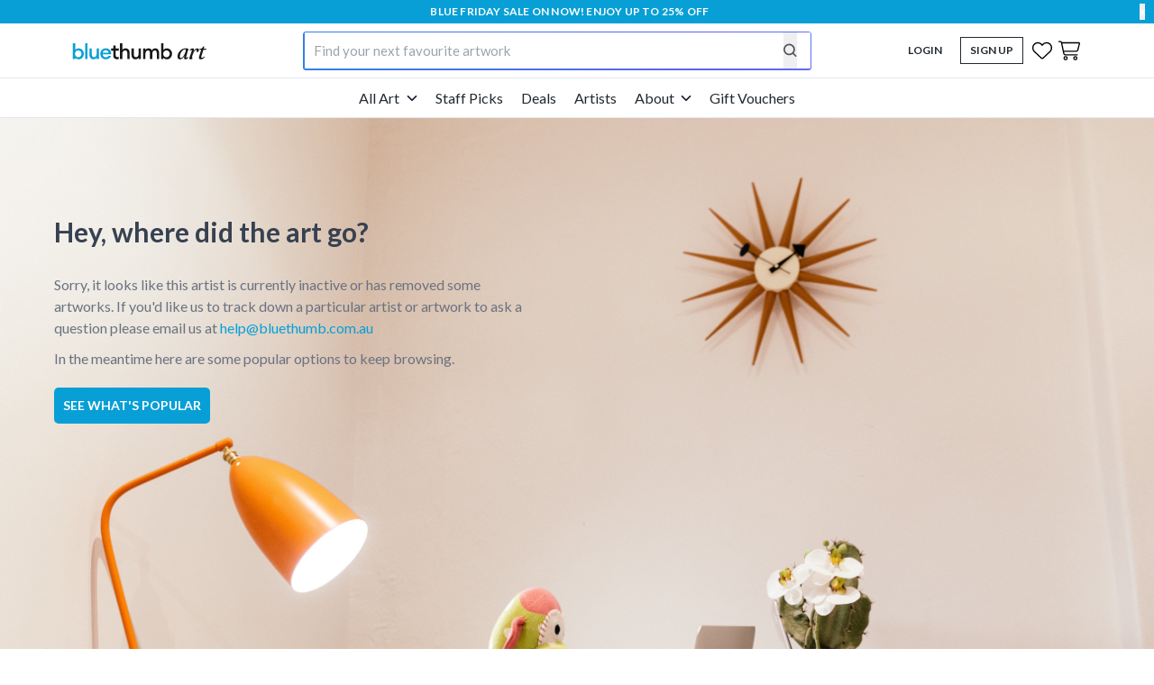

--- FILE ---
content_type: text/html; charset=utf-8
request_url: https://bluethumbart.com/asha-viczsarai
body_size: 12328
content:
<!DOCTYPE html><html lang="en-us"><head><meta content="text/html; charset=UTF-8" http-equiv="Content-Type" /><script src="/assets/frontend-6bc154e8353d8fe777c53a7f19520f1a61eb11f79172bc974594d4661b7ed6f8.js" data-turbo-track="reload"></script><script src="/vite/assets/application-CBcakLac.js" type="module" data-turbo-track="reload" defer="defer"></script><link rel="modulepreload" href="/vite/assets/alpine-turbo-drive-adapter.esm-u9z5Xehj.js" as="script" data-turbo-track="reload" defer="defer">
<link rel="modulepreload" href="/vite/assets/componentInitializer-BnRTqAzv.js" as="script" data-turbo-track="reload" defer="defer">
<link rel="modulepreload" href="/vite/assets/module.esm-Bc4tp22s.js" as="script" data-turbo-track="reload" defer="defer">
<link rel="modulepreload" href="/vite/assets/index-CpYfMd4t.js" as="script" data-turbo-track="reload" defer="defer">
<link rel="modulepreload" href="/vite/assets/v-variants-BNgKk0gl.js" as="script" data-turbo-track="reload" defer="defer">
<link rel="modulepreload" href="/vite/assets/i18n-BW4-A-XL.js" as="script" data-turbo-track="reload" defer="defer">
<link rel="modulepreload" href="/vite/assets/index-DOlK5hPN.js" as="script" data-turbo-track="reload" defer="defer">
<link rel="modulepreload" href="/vite/assets/vee-validate-P1SovbJr.js" as="script" data-turbo-track="reload" defer="defer">
<link rel="modulepreload" href="/vite/assets/directives-CxsPS7P6.js" as="script" data-turbo-track="reload" defer="defer">
<link rel="modulepreload" href="/vite/assets/preload-helper-BnT-jYPB.js" as="script" data-turbo-track="reload" defer="defer">
<link rel="modulepreload" href="/vite/assets/vue.runtime.esm-C7BQeTJn.js" as="script" data-turbo-track="reload" defer="defer">
<link rel="modulepreload" href="/vite/assets/index-dS27BcHX.js" as="script" data-turbo-track="reload" defer="defer">
<link rel="modulepreload" href="/vite/assets/index-Dra_GI1D.js" as="script" data-turbo-track="reload" defer="defer">
<link rel="modulepreload" href="/vite/assets/_commonjsHelpers-CE1G-McA.js" as="script" data-turbo-track="reload" defer="defer">
<link rel="modulepreload" href="/vite/assets/filter.module-C53gCQF6.js" as="script" data-turbo-track="reload" defer="defer">
<link rel="modulepreload" href="/vite/assets/event_bus-BvNYjhiO.js" as="script" data-turbo-track="reload" defer="defer">
<link rel="modulepreload" href="/vite/assets/index-BfzwMRAT.js" as="script" data-turbo-track="reload" defer="defer">
<link rel="modulepreload" href="/vite/assets/brands-DIG_NOUp.js" as="script" data-turbo-track="reload" defer="defer">
<link rel="modulepreload" href="/vite/assets/index-Drb5w0B5.js" as="script" data-turbo-track="reload" defer="defer">
<link rel="modulepreload" href="/vite/assets/imagesloaded-BbMteyc9.js" as="script" data-turbo-track="reload" defer="defer">
<link rel="modulepreload" href="/vite/assets/Http-DFI4jNAd.js" as="script" data-turbo-track="reload" defer="defer">
<link rel="modulepreload" href="/vite/assets/index-ByM8Gxut.js" as="script" data-turbo-track="reload" defer="defer">
<link rel="modulepreload" href="/vite/assets/endOfDay-BE-reODG.js" as="script" data-turbo-track="reload" defer="defer">
<link rel="modulepreload" href="/vite/assets/vuex.esm-B4TdMT5w.js" as="script" data-turbo-track="reload" defer="defer">
<link rel="modulepreload" href="/vite/assets/isFunction-CZuLLN2a.js" as="script" data-turbo-track="reload" defer="defer">
<link rel="modulepreload" href="/vite/assets/_arrayMap-Dl3BYj0Q.js" as="script" data-turbo-track="reload" defer="defer">
<link rel="modulepreload" href="/vite/assets/toNumber-Bp3ZjrhL.js" as="script" data-turbo-track="reload" defer="defer">
<link rel="modulepreload" href="/vite/assets/keys-Cyb5C4Zd.js" as="script" data-turbo-track="reload" defer="defer">
<link rel="modulepreload" href="/vite/assets/_isIndex-CtOClwes.js" as="script" data-turbo-track="reload" defer="defer">
<link rel="modulepreload" href="/vite/assets/_Uint8Array-B3OOhEIz.js" as="script" data-turbo-track="reload" defer="defer">
<link rel="modulepreload" href="/vite/assets/_baseGet-CDaClrBu.js" as="script" data-turbo-track="reload" defer="defer">
<link rel="modulepreload" href="/vite/assets/eq-CQ4zk1HF.js" as="script" data-turbo-track="reload" defer="defer">
<link rel="modulepreload" href="/vite/assets/toString-1iIBvHph.js" as="script" data-turbo-track="reload" defer="defer">
<link rel="modulepreload" href="/vite/assets/sum-BL9hsAFF.js" as="script" data-turbo-track="reload" defer="defer">
<link rel="modulepreload" href="/vite/assets/identity-CdjJNdvM.js" as="script" data-turbo-track="reload" defer="defer">
<link rel="modulepreload" href="/vite/assets/last-oQFn8hUT.js" as="script" data-turbo-track="reload" defer="defer">
<link rel="modulepreload" href="/vite/assets/_baseSlice-DkFNCYmM.js" as="script" data-turbo-track="reload" defer="defer"><link rel="stylesheet" href="/vite/assets/module-DiodiYh5.css" media="screen" data-turbo-track="reload" defer="defer" /><script src="/vite/assets/hotjar-D5QlcqqK.js" type="module" data-turbo-track="reload" defer="defer"></script><link rel="modulepreload" href="/vite/assets/fetchWindowObject-B0be2F1U.js" as="script" data-turbo-track="reload" defer="defer">
<link rel="modulepreload" href="/vite/assets/get-CMNvSWw5.js" as="script" data-turbo-track="reload" defer="defer">
<link rel="modulepreload" href="/vite/assets/_commonjsHelpers-CE1G-McA.js" as="script" data-turbo-track="reload" defer="defer">
<link rel="modulepreload" href="/vite/assets/get-CEnXUjwf.js" as="script" data-turbo-track="reload" defer="defer">
<link rel="modulepreload" href="/vite/assets/_baseGet-CDaClrBu.js" as="script" data-turbo-track="reload" defer="defer">
<link rel="modulepreload" href="/vite/assets/_arrayMap-Dl3BYj0Q.js" as="script" data-turbo-track="reload" defer="defer">
<link rel="modulepreload" href="/vite/assets/isFunction-CZuLLN2a.js" as="script" data-turbo-track="reload" defer="defer">
<link rel="modulepreload" href="/vite/assets/eq-CQ4zk1HF.js" as="script" data-turbo-track="reload" defer="defer">
<link rel="modulepreload" href="/vite/assets/toString-1iIBvHph.js" as="script" data-turbo-track="reload" defer="defer"><link rel="stylesheet" href="/vite/assets/application-CVuYUrLs.css" data-turbo-track="reload" /><title>
  Bluethumb Art Missing 404 alert
</title>
<meta http-equiv="X-UA-Compatible" content="IE=edge">
<meta name="description" content="Hey! Where did the art go? Contact the Bluethumb team to help you find the perfect artwork.">
<meta name="keywords" content="">
<meta name="robots" content="">
<meta name="viewport" content="width=device-width, initial-scale=1 maximum-scale=1 user-scalable=0">
<meta name="fragment" content="!">
<meta name="robots" content="max-image-preview:large">
<meta name="google-site-verification" content="8mRcljm_3D1TCaHiiMfa-k_9DjfNd5IEIoL-DO5bB68">
<meta name="google-site-verification" content="XfGdXKrjQbA6oX2_5wnyJtb1Z8oOHe2VbXsCaQKxz5w">
<meta name="verifyownership" content="bea775a1d7eac082d9e4846c6791527c">
<meta name="facebook-domain-verification" content="7995w041jjn05edw9cmytneupa1936">
<meta name="addressFinderDisabled" data-js-config data-boolean="true" content="false">
<meta name="addressFinderKey" data-js-config content="WAFRK8NHJYMQTXUGC9D3">
<meta name="cartTransactionFeeRate" data-js-config content="1.1%">
<meta name="marketCore" data-js-config data-boolean="true" content="false">
<meta name="marketEmail" data-js-config content="help@bluethumbart.com">
<meta name="marketHandle" data-js-config content="us">
<meta name="userEmail" data-js-config content="">
<meta name="userID" data-js-config content="">
<meta name="userRole" data-js-config content="buyer">
<meta name="userUID" data-js-config content="33bb0108-7830-4cca-bf01-ba12a2fc41b2">
<meta name="userSignedIn" data-js-config data-boolean="true" content="false">
<meta name="railsEnv" data-js-config content="production">
<meta name="tradeAccountStatus" data-js-config content="">
<meta name="isAdmin" content="">
<link rel="publisher" href="https://plus.google.com/101304291979161672846">
<link rel="manifest" href="/webpush/manifest.json">
<link rel="alternate" type="application/rss+xml" title="Bluethumb Online Art Gallery - Blog RSS2 Feed" href="https://bluethumbart.com/blog/feed/">
<link rel="shortcut icon" href="https://bluethumbart.com/assets/favicon-b6f4aeae4bc585fd0e6f685d14cd07943ae2359f20bd2f9b67dff02176002407.ico">

  <link rel="canonical" href="https://bluethumbart.com/asha-viczsarai">
<meta name="stripe-key" content="pk_live_FCKk0PNR1s2WKIYDi0F4ZKRv" />
<meta name="csrf-param" content="authenticity_token" />
<meta name="csrf-token" content="bASNXtFRfLvyA5EFYVq10D-8TTAl4Y06kd6jatdQ2saKR4cfZq0LDPlhBY9ktawwDnjMxncc4CIjmJpq6qfy1w" />

  <script type="application/ld+json">
    {
      "@context": "http://schema.org",
      "@type": "Organization",
      "name": "Bluethumb. Buy Paintings & Original Modern Art Online.",
      "description": "Buy art online with FREE Shipping & FREE returns. Home of Australian Artists. Largest range of modern Australian art & paintings for sale. Trusted since 2012.",
      "url": "https://bluethumb.com.au",
      "logo": "https://bluethumbart.com/assets/bluethumb-f9d00314ecaa0e6b687bae7048927ba189544a4560af308e4fd6475c6cb63b2c.png",
      "contactPoint": [{
        "@type": "ContactPoint",
        "telephone": "+1-800-122-486",
        "contactType": "customer service",
        "contactOption": "TollFree",
        "areaServed": "AU"
      }],
      "sameAs": [
        "http://www.facebook.com/bluethumb",
        "http://twitter.com/bluethumbart",
        "http://pinterest.com/bluethumb",
        "https://www.google.com/+BluethumbAu",
        "http://bluethumbart.tumblr.com",
        "https://instagram.com/bluethumbart"
      ]
    }
  </script>
<script>
  !function(t,e){t[e]=t[e]||[],t[e].push({"gtm.start":(new Date).getTime(),event:"gtm.js"})}(window,"dataLayer");
</script>
  <!-- Privacy-friendly analytics by Plausible -->
  <script async src="https://plausible.io/js/pa-aZAtXlYjCe9466YgyLCHn.js"></script>
  <script>
    window.plausible=window.plausible||function(){(plausible.q=plausible.q||[]).push(arguments)},plausible.init=plausible.init||function(i){plausible.o=i||{}};
    plausible.init()
  </script>
  <!-- Matomo -->
  <script>
    var _paq = window._paq = window._paq || [];
    /* tracker methods like "setCustomDimension" should be called before "trackPageView" */
    _paq.push(['trackPageView']);
    _paq.push(['enableLinkTracking']);
    (function() {
      var u="https://bluethumb.matomo.cloud/";
      _paq.push(['setTrackerUrl', u+'matomo.php']);
      _paq.push(['setSiteId', '1']);
      var d=document, g=d.createElement('script'), s=d.getElementsByTagName('script')[0];
      g.async=true; g.src='https://cdn.matomo.cloud/bluethumb.matomo.cloud/matomo.js'; s.parentNode.insertBefore(g,s);
    })();
  </script>
  <!-- End Matomo Code -->
  <script async src="https://www.googletagmanager.com/gtag/js?id=AW-939357569"></script>
  <script>
    window.dataLayer = window.dataLayer || [];

    const originalPush = window.dataLayer.push;

    window.dataLayer.push = function (...args) {
      const eventID = Date.now() + "-" + Math.floor(Math.random() * 100000000000)

      if (args[0]) args[0].eventID = eventID;
      sendEventToServerGTM(args);

      return originalPush.apply(window.dataLayer, args);
    };

    function getCookie(name) {
      const parts = `; ${document.cookie}`.split(`; ${name}=`);
      if (parts.length === 2) return decodeURIComponent(parts[1].split(';')[0]);
    }

    function sendEventToServerGTM(args) {
      const event = args?.[0]

      if (!["purchase", "addToCart", "view_item", "checkout_started", "PageView", "Lead"].includes(event?.event)) return;

      const payload = {
        userEmail: window.config?.userEmail,
        userUID: window.config?.userUID,
        event_source_url: window.location.href,
        fbc: getCookie('_fbc'),
        fbp: getCookie('_fbp'),
        ...event,
      };

      const headers = {
        "Content-Type": "application/json"
      };

      const serverPreview = getCookie('X-Gtm-Server-Preview');

      if (serverPreview) {
        headers["X-Gtm-Server-Preview"] = serverPreview;
      }

      fetch("https://sgtm.bluethumb.com.au/data", {
        method: "POST",
        headers: headers,
        body: JSON.stringify(payload),
      }).catch();
    }

    function gtag() { dataLayer.push(arguments); }
    gtag('js', new Date());
    gtag('config', 'AW-939357569');

    document.addEventListener("turbo:load", function() {
      dataLayer.push({ event: "PageView" });
    });

    document.addEventListener("submit", function(event) {
      if (event.target.action.includes('newsletter')) {
        dataLayer.push({ event: "Lead" });
      }
    });
  </script>
  <script type="text/javascript">
    (function(i,s,o,g,r,a,m){i['GoogleAnalyticsObject']=r;i[r]=i[r]||function(){
    (i[r].q=i[r].q||[]).push(arguments)},i[r].l=1*new Date();a=s.createElement(o),
    m=s.getElementsByTagName(o)[0];a.async=1;a.src=g;m.parentNode.insertBefore(a,m)
    })(window,document,'script','//sgtm.bluethumb.com.au/analytics.js','ga');

    ga('create', 'UA-10120615-1', 'auto', {
    });
    ga('require', 'ec');
    ga('set', 'dimension1', false); // Logged In Status
    ga('set','dimension6','other');
  </script>
  <script async src="https://sgtm.bluethumb.com.au/gtm.js?id=GTM-MXX9HR"></script>
  <script type="text/javascript">
    window.authToken = undefined
    window.vapidPublicKey = ('Uint8Array' in window) ? new Uint8Array([253, 255, 6, 134, 32, 253, 97, 94, 103, 44, 190, 174, 161, 90, 30, 94, 106, 194, 125, 5, 2, 195, 153, 179, 233, 106, 99, 28, 140, 59, 128, 91]) : undefined;
  </script>
  <script id="IntercomSettingsScriptTag">
    window.intercomSettings = {"app_id":"nmcsjxn2","installation_type":"rails"};

    // Load the Intercom script after all scripts
    document.addEventListener("turbo:load", () => {
      (function() {
        var w = window
        var ic = w.Intercom
        if (typeof ic === "function") {
          ic("reattach_activator")
          ic("update", intercomSettings)
        } else {
          var d = document
          var i = function() {
            i.c(arguments)
          }
          i.q = []
          i.c = function(args) {
            i.q.push(args)
          }
          w.Intercom = i

          function l() {
            var s = d.createElement("script")
            s.type = "text/javascript"
            s.async = true
            s.src = "https://widget.intercom.io/widget/nmcsjxn2"
            var x = d.getElementsByTagName("script")[0]
            x.parentNode.insertBefore(s, x)
          }
          w.addEventListener("load", l)
        }
      })()
    }, { once: true });
  </script>
  <script type="text/javascript">

    window.wootricSettings = {
      account_token: "NPS-496d0c79"
    };
  </script>
  <script type="text/javascript" src="https://cdn.wootric.com/wootric-sdk.js" async onload="window.wootric('run')"></script>
<div id="i18n" class="hidden" data-market="{&quot;name&quot;:&quot;United States&quot;,&quot;adjective&quot;:&quot;American&quot;,&quot;flag&quot;:&quot;🇺🇸&quot;,&quot;currency&quot;:{&quot;code&quot;:&quot;USD&quot;,&quot;sign&quot;:&quot;$&quot;},&quot;units&quot;:{&quot;length&quot;:{&quot;short&quot;:&quot;in&quot;,&quot;full&quot;:&quot;inches&quot;},&quot;weight&quot;:{&quot;short&quot;:&quot;lb&quot;,&quot;full&quot;:&quot;pounds&quot;}},&quot;filters&quot;:{&quot;sizes&quot;:{&quot;S&quot;:&quot;0-12&quot;,&quot;M&quot;:&quot;12-30&quot;,&quot;L&quot;:&quot;30-60&quot;,&quot;XL&quot;:&quot;60-120&quot;}},&quot;phone_number&quot;:&quot;833-347-0279&quot;,&quot;phone_hours&quot;:&quot;10am - 6pm Eastern Time Mon to Fri&quot;,&quot;locations&quot;:[{&quot;city&quot;:&quot;New City&quot;,&quot;address&quot;:&quot;3 E Evergreen Rd, Suite 101 PMB 930, New City, New York 10956&quot;}],&quot;shipping&quot;:&quot;Free Shipping across the United States&quot;,&quot;popular_styles&quot;:{&quot;abstract&quot;:&quot;Abstract Art&quot;,&quot;aboriginal&quot;:&quot;Aboriginal Art&quot;,&quot;flower&quot;:&quot;Flowers&quot;,&quot;impressionism&quot;:&quot;Impressionism&quot;,&quot;pop&quot;:&quot;Pop Art&quot;,&quot;landscape&quot;:&quot;Landscape&quot;,&quot;beach-art&quot;:&quot;Beach \u0026 Seascape&quot;,&quot;still-life&quot;:&quot;Still Life&quot;,&quot;animal&quot;:&quot;Animals&quot;,&quot;people-portrait&quot;:&quot;People \u0026 Portraits&quot;}}"></div>
<link href="https://fonts.googleapis.com/css?family=Lato:400,700,300|Cardo:400,700|Open+Sans:400,600,300" rel="stylesheet" type="text/css" /></head><body class="bluethumb bluethumb-main fixed-nav artists artists-show "><script>
  if (!window.config) window.config = {}
  document.querySelectorAll("meta[data-js-config]").forEach(metaTag => {
    const content = metaTag.getAttribute("content")
    window.config[metaTag.getAttribute("name")] = metaTag.dataset.boolean ? content === "true" : content;
  });
  window.reloadUserConfig?.()
</script>
<nav
  id="main-navbar"
  data-collapse-navbar-mobile-filter-position-outlet="#mobile-filter"
  class="bg-white w-full sticky top-0 flex flex-col md:block z-20 transition-all duration-500"
  data-controller=" navbar-dropdown-position"
  data-action="scroll@window->collapse-navbar#collapse">
  <turbo-frame-tag>
    <div
  class="text-white bg-primary w-full h-[26px] text-center text-xs tracking-[0.02rem] uppercase font-bold flex items-center relative z-[11]"
    id="announcements"
    data-collapse-navbar-target="announcement">
  <div class="flex-1"><span>Blue Friday Sale on now! Enjoy up to 25% off</span></div>
  <div class="mr-4">
    <form class="button_to" method="post" action="/communication_stream/announcements/sale_discounts"><input type="hidden" name="_method" value="delete" autocomplete="off" /><button class="text-xs cursor-pointer focus:outline-none" aria-label="close" data-turbo-frame="announcements" type="submit">
        x
</button><input type="hidden" name="authenticity_token" value="G07sJHmunJAapaobYTM4LPnJjnKgPNqRkZMFjBRYvojV-iXVn4FWbCerH84XdB0Jw7MqSqNeAeleiW_YBDd0wQ" autocomplete="off" /></form>  </div>
</div>

</turbo-frame-tag>  <div class="btnav__top flex justify-between items-center border-none flex-wrap md:flex-nowrap md:border-b">

    <div class="btnav__logo py-4 mr-auto pl-0 md:mr-0 sm:pl-4 md:pl-0">
      <a aria-label="Home" href="/">
        <img alt="Bluethumb Art logo" src="/vite/assets/bluethumb-nav-logo-DYkY_hw4.svg" />
</a>    </div>

    <div class="btnav__top-right flex items-center h-full">
          <a class="btnav__auth text-uppercase" href="/login">Login</a>
          <a class="btnav__auth text-uppercase border border-black py-2 px-4 ml-8 mr-2" href="/registration">Sign Up</a>

        <div class="w-[31px] md:flex justify-center">
      <a data-turbo-frame="nav-guest-favourites-top-stacking-context" class="hidden md:block" href="/api/guest_favourites.turbo_stream?stacking_context=top">
        <img class="text-black w-[22px]" alt="My Favourites" src="/vite/assets/heart-Cy87RUgX.svg" />
</a>      <a data-turbo-frame="nav-guest-favourites-bottom-stacking-context" class="md:hidden" href="/api/guest_favourites.turbo_stream?stacking_context=bottom">
        <img class="text-black w-[22px]" alt="My Favourites" src="/vite/assets/heart-Cy87RUgX.svg" />
</a>  </div>

  <turbo-frame id="nav-guest-favourites-top-stacking-context"></turbo-frame>

<div class="w-[36px] md:w-[30px]">
  <div id="cart-counter-btn" data-checkout-path="/checkout" data-turbo-permanent="" data-guest-favourites="[]"></div>
  <div id="ssr-cart-mobile">
    <img class="text-black w-[25px] md:w-[30.38px]" alt="Shopping Cart" src="/vite/assets/shopping-cart-BDsQNzWN.svg" />
  </div>
</div>

    </div>

    <div class="my-2 md:my-4 rounded-[2px] bg-white relative w-full mx-4 md:mx-0 md:w-[50%]" data-controller="search">
  <div class="search-dropdown peer/dropdown bg-white rounded-md shadow-lg absolute top-full z-50 px-3 lg:px-6 py-6 w-full mt-[1.5px] hidden max-h-[65vh] md:max-h-none overflow-scroll" data-search-target="dropdown">
    <turbo-frame id="search_inspiration" src="/communication_stream/search" loading="lazy">
      <section>
   <b class="my-4 p-5 font-bold text-base text-zinc-900">Popular Searches</b>
   <ul class="list-none my-4">
       <li class="px-5 py-3 hover:bg-grey-lightest text-base rounded md">
         <a class="w-full flex items-center h-full" data-turbo="false" href="/artworks/search/beach/size/80-150/per/20/sort/relevant?term=large beach art">
          <i class="fas fa-search text-primary mr-4"></i> large beach art
</a>       </li>
       <li class="px-5 py-3 hover:bg-grey-lightest text-base rounded md">
         <a class="w-full flex items-center h-full" data-turbo="false" href="/artworks/search/abstract/style/abstract/colour/dark_blue+navy_blue/per/20/sort/relevant?term=blue abstract">
          <i class="fas fa-search text-primary mr-4"></i> blue abstract
</a>       </li>
       <li class="px-5 py-3 hover:bg-grey-lightest text-base rounded md">
         <a class="w-full flex items-center h-full" data-turbo="false" href="/artworks/search/abstract/style/abstract/colour/dark_blue+navy_blue/per/20/sort/relevant?term=extra large landscape">
          <i class="fas fa-search text-primary mr-4"></i> extra large landscape
</a>       </li>
   </ul>
 </section>

      <section>
  <b class="my-4 p-5 mt-2 font-bold text-base text-zinc-900">Daily Inspiration</b>
  <div class="mt-4 px-4 grid grid-cols-1 gap-4 sm:grid-cols-3">
                  <div class="w-full text-[14px] mr-0 md:mr-3 last-of-type:mr-0">
              <div class="items-end bg-[#EAC39D] h-[110px] flex flex-col justify-end rounded-md w-full mb-3"></div>
            </div>

                  <div class="w-full text-[14px] mr-0 md:mr-3 last-of-type:mr-0">
              <div class="items-end bg-[#A6DDEE] h-[110px] flex flex-col justify-end rounded-md w-full mb-3"></div>
            </div>

                  <div class="w-full text-[14px] mr-0 md:mr-3 last-of-type:mr-0">
              <div class="items-center bg-[#F3C6D8] justify-center h-[110px] flex flex-col justify-end rounded-md w-full mb-3"></div>
            </div>

  </div>
</section>
</turbo-frame>  </div>
  <div class="flex flex-col-reverse h-full w-full relative search-gradient-border peer-[.visible]/dropdown:after:bg-primary peer-[.visible]/dropdown:after:bg-none peer-[.visible]/dropdown:after:animate-none">
    <form local="true" class=" w-full" data-action="submit-&gt;search#submit:prevent" data-search-target="form" data-turbo-action="advance" action="" accept-charset="UTF-8" method="get">
      <div class="flex">
        <input type="text" name="term" id="term" placeholder="Find your next favourite artwork" autocomplete="off" class="peer/input bg-white rounded-[2px] appearance-none px-4 flex-grow md:py-2 text-base md:text-[15px] outline-none h-[40px] placeholder-shown" data-search-target="input" data-action="focus-&gt;search#open" />
        <button name="button" type="reset" class="border-0 text-2xl peer-placeholder-shown/input:hidden mt-[-3px] opacity-60 mr-6 peer-placeholder-shown/input:mr-0" data-action="search#clear:prevent" data-search-target="clear" aria-label="Clear search">
          &#xd7;
</button>         <button name="button" type="submit" class="border-0 text-base mr-6" aria-label="Perform search">
          <img alt="Magnifying glass icon" class="w-6 h-8" src="/vite/assets/magnifying-glass-DkF52UjO.svg" />
</button>      </div>
</form>  </div >
</div>

    
  </div>

        <div
        id="desktop-menu"
        class="h-[45px] border-b border-t" data-turbo-permanent="">
        <ul class="list-none flex h-full items-center justify-center space-x-8 _scrollbar--hidden gap-x-14">
                <li class="group hover:border-b-primary mb-0 h-full flex items-center border-transparent border-y-4 text-base">
  <a class="text-black group-hover:text-primary" href="/artworks">
    <div class="flex items-center">
      <span>All Art</span>
      <svg width="12" height="6" viewBox="0 0 14 8" fill="none" class="stroke-gray-900 duration-200 group-hover:-rotate-180 ml-3 group-hover:stroke-primary">
        <path d="M1 1L7 7L13 1" stroke-width="2" stroke-linecap="round" stroke-linejoin="round"></path>
      </svg>
    </div>
</a>  <div
    data-navbar-dropdown-position-target="dropdown"
    class="z-10 min-w-[95%] lg:min-w-[1150px] bg-white absolute left-1/2 -translate-x-1/2 invisible rounded-b-2xl overflow-hidden duration-500 shadow-[0px_4px_6px_0px_rgba(0,_0,_0,_0.1)]">
    
        <div class="grid grid-cols-10 gap-x-4">
          <div class="col-span-2 bg-gray-100 py-14 pl-20 flex flex-col space-y-8 font-bold">
              <a class="text-base text-zinc-950 hover:text-primary transition-colors" href="/artworks">All Art</a>
              <a class="text-base text-zinc-950 hover:text-primary transition-colors" href="/artworks/just-sold">Just Sold</a>
              <a class="text-base text-zinc-950 hover:text-primary transition-colors" href="/featured-art">Featured Art</a>
              <a class="text-base text-zinc-950 hover:text-primary transition-colors" href="/exclusives">New Exclusives</a>
              <a class="text-base text-zinc-950 hover:text-primary transition-colors" href="/vouchers/new">Gift Vouchers</a>
          </div>
          <div class="col-span-4 py-14 px-14">
            <a class="font-bold text-zinc-950 text-base hover:text-primary" href="/staff-picks/price-range/1000-99999/sort/popular">
              <i class="far fa-arrow-trend-up mr-5"></i>
              Trending Art
</a>            <div class="grid grid-cols-2 gap-10 mt-4">
                <a class="group/children" href="/artworks/medium/acrylic/size/150-300+80-150/style/abstract/price-range/1000-99999">
                  <div class="overflow-hidden relative">
                    <img class="bg-gray-50 aspect-video object-cover group-hover/children:scale-105 transition-transform duration-300 ease-in-out" src="/vite/assets/abstract_art-DEOlLTGa.webp" />
                  </div>
                  <p class="text-zinc-950 text-base mt-4 group-hover/children:text-primary transition-colors">
                    Large Abstract Art
                  </p>
</a>                <a class="group/children" href="/artworks/medium/acrylic+oil/size/150-300+80-150/style/realism/price-range/1000-2000">
                  <div class="overflow-hidden relative">
                    <img class="bg-gray-50 aspect-video object-cover group-hover/children:scale-105 transition-transform duration-300 ease-in-out" src="/vite/assets/realism_art-CIrjsrK3.webp" />
                  </div>
                  <p class="text-zinc-950 text-base mt-4 group-hover/children:text-primary transition-colors">
                    Realism Art
                  </p>
</a>                <a class="group/children" href="/artworks/medium/acrylic+oil/size/150-300+80-150/style/modern/price-range/1000-99999">
                  <div class="overflow-hidden relative">
                    <img class="bg-gray-50 aspect-video object-cover group-hover/children:scale-105 transition-transform duration-300 ease-in-out" src="/vite/assets/modern_art-Di7iNLIr.webp" />
                  </div>
                  <p class="text-zinc-950 text-base mt-4 group-hover/children:text-primary transition-colors">
                    Modern Art
                  </p>
</a>                <a class="group/children" href="/artworks/search/indigenous-art/price-range/1000-99999">
                  <div class="overflow-hidden relative">
                    <img class="bg-gray-50 aspect-video object-cover group-hover/children:scale-105 transition-transform duration-300 ease-in-out" src="/vite/assets/indigenous_art-9v50QrgJ.webp" />
                  </div>
                  <p class="text-zinc-950 text-base mt-4 group-hover/children:text-primary transition-colors">
                    Indigenous Art
                  </p>
</a>            </div>
          </div>
          <div class="col-span-2 py-14">
            <div class="px-14 border-zinc-300 border-l h-full space-y-8">
              <p class="font-bold text-zinc-950 text-base">
                <i class="far fa-palette mr-5"></i>
                Medium
              </p>
                <a class="text-zinc-950 text-base block hover:text-primary transition-colors" href="/artworks/medium/oil">Oil Paintings</a>
                <a class="text-zinc-950 text-base block hover:text-primary transition-colors" href="/artworks/medium/acrylic">Acrylic Paintings</a>
                <a class="text-zinc-950 text-base block hover:text-primary transition-colors" href="/artworks/medium/canvas-print">Canvas Prints</a>
            </div>
          </div>
          <div class="col-span-2 py-14">
            <div class="px-14 border-zinc-300 border-l h-full space-y-8">
              <p class="font-bold text-zinc-950 text-base">
                <i class="far fa-vector-square mr-5"></i>
                Sizes
              </p>
                <a class="text-zinc-950 text-base block hover:text-primary transition-colors" href="/artworks">All Sizes</a>
                <a class="text-zinc-950 text-base block hover:text-primary transition-colors" href="/artworks/size/150-300">Extra Large</a>
                <a class="text-zinc-950 text-base block hover:text-primary transition-colors" href="/artworks/size/80-150">Large</a>
                <a class="text-zinc-950 text-base block hover:text-primary transition-colors" href="/artworks/size/30-80">Medium</a>
                <a class="text-zinc-950 text-base block hover:text-primary transition-colors" href="/artworks/size/0-30">Small</a>
            </div>
          </div>
        </div>

  </div>
</li>

            <li class="hover:border-b-primary group mb-0 h-full flex items-center border-transparent border-y-4 text-base">
              <a class="group-hover:text-primary text-black" href="/staff-picks">Staff Picks</a>
            </li>
            <li class="hover:border-b-primary group mb-0 h-full flex items-center border-transparent border-y-4 text-base">
              <a class="group-hover:text-primary text-black" href="/deals">Deals</a>
            </li>
            <li class="hover:border-b-primary group mb-0 h-full flex items-center border-transparent border-y-4 text-base">
              <a class="group-hover:text-primary text-black" href="/artists/best-sellers">Artists</a>
            </li>
          <li class="group hover:border-b-primary mb-0 h-full flex items-center border-transparent border-y-4 text-base">
  <a class="text-black group-hover:text-primary" href="/about">
    <div class="flex items-center">
      <span>About</span>
      <svg width="12" height="6" viewBox="0 0 14 8" fill="none" class="stroke-gray-900 duration-200 group-hover:-rotate-180 ml-3 group-hover:stroke-primary">
        <path d="M1 1L7 7L13 1" stroke-width="2" stroke-linecap="round" stroke-linejoin="round"></path>
      </svg>
    </div>
</a>  <div
    data-navbar-dropdown-position-target="dropdown"
    class="min-w-[85%] lg:min-w-[950px] bg-white absolute left-1/2 -translate-x-1/2 invisible rounded-b-2xl overflow-hidden duration-500 shadow-[0px_4px_6px_0px_rgba(0,_0,_0,_0.1)]">
    
            <ul class="list-unstyled grid grid-rows-3 grid-flow-col gap-x-10 gap-y-10 px-14 py-14">
              <li>
                <a class="inline-block" href="/about">
                  <b class="font-semibold text-gray-900">About Bluethumb</b>
                  <p class="text-sm text-gray-600">Learn about Bluethumb and our history.</p>
</a>              </li>
              <li>
                <a class="inline-block" href="/interior-design">
                  <b class="font-semibold text-gray-900">Trade</b>
                  <p class="text-sm text-gray-600">Professional art services for trade buyers.</p>
</a>              </li>
              <li>
                <a class="inline-block" href="/interior-design/art-advisory">
                  <b class="font-semibold text-gray-900">Art Advisory</b>
                  <p class="text-sm text-gray-600">Need help picking art? We’re here to help.</p>
</a>              </li>
              <li>
                <a class="inline-block" href="/reviews">
                  <b class="font-semibold text-gray-900">Testimonials</b>
                  <p class="text-sm text-gray-600">See what people are saying about us.</p>
</a>              </li>
              <li>
                <a class="inline-block" href="/buy-art-online">
                  <b class="font-semibold text-gray-900">How To Buy Art</b>
                  <p class="text-sm text-gray-600">Read our guide on How to Buy Art.</p>
</a>              </li>
              <li>
                <a class="inline-block" href="/p/shipping">
                  <b class="font-semibold text-gray-900">Free Shipping & Returns</b>
                  <p class="text-sm text-gray-600">More information on our shipping policies.</p>
</a>              </li>
              <li>
                <a class="inline-block" href="https://docs.bluethumb.com.au/">
                  <b class="font-semibold text-gray-900">Help Centre</b>
                  <p class="text-sm text-gray-600">Reach out to us here and we’ll help you.</p>
</a>              </li>
              <li>
                <a class="inline-block" href="/sell-art-online">
                  <b class="font-semibold text-gray-900">How To Sell Art</b>
                  <p class="text-sm text-gray-600">Read our guide on How to Sell Art.</p>
</a>              </li>
              <li>
                <a class="inline-block" href="/vouchers/new">
                  <b class="font-semibold text-gray-900">Gift Vouchers</b>
                  <p class="text-sm text-gray-600">Get an art gift voucher for a loved one.</p>
</a>              </li>
              <li>
                <a class="inline-block" href="/contact">
                  <b class="font-semibold text-gray-900">Contact Us</b>
                  <p class="text-sm text-gray-600">Speak to one of the Bluethumb team.</p>
</a>              </li>
              <li>
                <a class="inline-block" href="/commission-an-artwork">
                  <b class="font-semibold text-gray-900">How To Commission Art</b>
                  <p class="text-sm text-gray-600">Read our guide on How to Commission Art.</p>
</a>              </li>
            </ul>

  </div>
</li>
          <li class="hover:border-b-primary group mb-0 h-full flex items-center border-transparent border-y-4 text-base">
            <a class="group-hover:text-primary text-black" href="/vouchers/new">Gift Vouchers</a>
          </li>
      </div>

</nav>



<main class="main" id="main"><div class="not-found__no-container pb-0 main-content"><div id="flash-messages"></div><noscript><div class="alert alert-danger" data-alert="">JavaScript is not enabled and is required for this site. First enable it in your web browser settings.</div></noscript><div class="not-found__cover w-full" style="background-image: url(/vite/assets/busy-monkey-BI4DdVYB.jpg);"><div class="not-found__cover-inner py-18 px-12 md:py-24 md:px-24"><h1 class="font-bold text-2xl pb-8 pt-16 sm:text-3xl">Hey, where did the art go?</h1><p class="text-base">Sorry, it looks like this artist is currently inactive or has removed some artworks. If you'd like us to track down a particular artist or artwork to ask a question please email us at <a href="/cdn-cgi/l/email-protection#7c1419100c3c1e100919081409111e521f1311521d09"><span class="__cf_email__" data-cfemail="553d3039251537392030213d2038377b363a387b3420">[email&#160;protected]</span></a></p><p class="text-base mt-4">In the meantime here are some popular options to keep browsing.</p><div class="flex mt-8 justify-between"><a class="btn btn-primary no-underline uppercase font-bold py-4 mb-6" href="/artworks/sort/popular">See what&#39;s popular</a></div></div></div></div></main><footer><div id="pre-footer"><div class="container-bootstrap"><ul class="important-links"><li><a href="/about">About Us</a></li><li><a data-no-turbo="" href="https://bluethumbart.com/blog">Blog</a></li><li><a href="/news-and-media">Press</a></li><li><a href="/interior-design">Trade</a></li><li><a href="/interior-design/art-advisory">Art Advisory</a></li><li><a href="/gift-centre">Gift Centre</a></li><li><a href="/vouchers/new">Gift Vouchers</a></li><li><a href="/p/shipping">Free Shipping &amp; Returns</a></li><li><a target="_blank" href="https://docs.bluethumb.com.au/">FAQ</a></li><li><a href="/contact?enquiry_type=Framing+Partnership">Framing Partnership</a></li><li><a href="/contact">Contact Us</a></li><li><a href="/sitemap_index">Sitemap</a></li><li><a href="/sitemap_popular">Popular Searches</a></li><li><a href="/socials">Socials</a></li></ul><div class="bottom-container flex-row"><div class="art-for-sale flex-grow"><div class="list-links flex-row"><div class="collections"><ul><li><a href="/artworks/style/aboriginal">Aboriginal Art</a></li><li><a href="/artworks/style/abstract">Abstract Art</a></li><li><a href="/artworks/collection/beach-art">Beach Art</a></li><li><a href="/artworks/collection/landscape">Landscape Painting</a></li><li><a href="/artworks/collection/nude">Nude Art</a></li><li><a href="/artworks/medium/oil">Oil Painting</a></li><li><a href="/artworks/style/pop">Pop Art</a></li><li><a href="/artworks/medium/photograph">Photography</a></li><li><a href="/artworks/medium/resin">Resin Art</a></li><li><a href="/artworks/collection/still-life">Still Life</a></li><li><a href="/artworks/medium/watercolour">Watercolour Painting</a></li></ul></div><div class="additional-links"><ul><li><a href="/curations">Curator&#39;s Picks</a></li><li><a href="/staff-picks">Staff Picks</a></li><li><a href="/artworks/just-sold">Just Sold</a></li><li><a href="/artists/best-sellers">Established Sellers</a></li><li><a href="/artists/featured">Featured Artists</a></li><li><a href="/artworks/sort/popular">Popular Artists</a></li><li><a href="/artworks/style/aboriginal">Ethical Indigenous Art</a></li><li><a href="/indigenous-art-centres">Indigenous Art Centres</a></li><li><a href="/sell-art-online">Sell Art</a></li></ul></div></div><div class="country-selector group flex text-base mt-2 mb-6"><span class="mr-6">Country:</span><div class="relative flex-grow"><span class="hidden pl-1 lg:inline-block group-hover:opacity-0">🇺🇸 United States</span><ul class="absolute top-0 lg:hidden group-hover:block"><li><a class="p-1 rounded-lg hover:bg-grey-darkest hover:no-underline" href="https://bluethumb.com.au/asha-viczsarai">🇦🇺 Australia</a></li><li class="font-bold"><a class="p-1 rounded-lg hover:bg-grey-darkest hover:no-underline" href="https://bluethumbart.com/asha-viczsarai">🇺🇸 United States</a></li></ul></div></div></div><div class="contact mt-12 lg:mt-0"><div class="hidden"><div class="hidden sm:block"><h3 class="stay-in-touch">Stay in Touch</h3><h4>833-347-0279 | 10am - 6pm Eastern Time Mon to Fri</h4></div><div class="block sm:hidden"><h3 class="stay-in-touch">Questions?</h3><div class="flex"><div class="flex border-r-2 pr-2 pt-4"><h4 class="contact-chat text-primary font-normal mr-2" onClick="Intercom(&#39;showNewMessage&#39;, &#39;Hi Bluethumb,&#39;);">Chat Now</h4><i class="fas fa-circle m-2" id="green-circle"></i></div><div class="ml-2"><div class="flex pl-2"><a class="contact-chat text-primary font-normal" href="tel:833-347-0279" style="font-size: 1.4em;">Call Us</a><h4 class="font-extralight text-base mt-2 ml-2">(833-347-0279)</h4></div><p class="text-xs pl-2">(10am - 6pm Eastern Time Mon to Fri)</p></div></div></div></div><div class="social-icons flex-row"><div class="social-row"><a target="_blank" aria-label="Instagram link" href="https://www.instagram.com/bluethumbart"><i class="fab fa-instagram"></i></a><a target="_blank" aria-label="Facebook link" href="https://www.facebook.com/bluethumb/"><i class="fab fa-facebook"></i></a><a target="_blank" aria-label="Pinterest link" href="https://www.pinterest.com.au/bluethumb/"><i class="fab fa-pinterest"></i></a></div><div class="social-row"><a target="_blank" aria-label="Houzz link" href="https://www.houzz.com/pro/bluethumbart/bluethumb-online-art-gallery"><i class="fab fa-houzz"></i></a><a target="_blank" aria-label="Twitter link" href="https://twitter.com/bluethumbart"><i class="fab fa-twitter"></i></a><a target="_blank" aria-label="Youtube link" href="https://www.youtube.com/channel/UCkZuJHL3o3Knwgfuf6jaI6g"><i class="fab fa-youtube"></i></a></div></div><div class="flex"><a alt="Indigenous Art Code" target="_blank" aria-label="Indigenous Art Code link" href="https://indigenousartcode.org/member/bluethumb-pty-ltd/"><img class="ml-3 h-[65px]" width="auto" height="65" loading="lazy" alt="Indigenous Art Code image" src="/vite/assets/indigenous-art-code-white-bg-C3GQWQof.svg" /></a></div></div></div></div></div><div id="footer"><div class="container-bootstrap sm:flex"><span class="md:ml-6">&copy; 2025 Bluethumb All Rights Reserved</span><a class="ml-6 text-black" href="/p/terms-conditions">Terms &amp; Conditions</a><a class="ml-6 text-black" href="/p/privacy-security-policy">Privacy &amp; Security</a><div class="sm:w-1/3 flex items-center justify-end"><img alt="Afterpay company logo" width="100" height="auto" class="mr-4" loading="lazy" src="/assets/logos/afterpay-de9c52d0b0f71b1834a45dca924537fcfbe9c95f6c7b1485521b0467803a86dd.png" /><picture><source srcset="/assets/home/footer-gateway-03d33d453f3cc2ad101c5b935674df92ff5e91bf50659a61e115a57c4097f196.png 1x, /assets/home/footer-gateway@2x-834b6e3478e0316b76c1f694664d9cb10f915bd08e4380c8bdb779b483dc8a90.png 2x" /><img alt="Bluethumb accepts Visa, American Express, Master Card and Paypal" loading="lazy" width="auto" height="26" src="/assets/home/footer-gateway-03d33d453f3cc2ad101c5b935674df92ff5e91bf50659a61e115a57c4097f196.png" /></picture></div></div></div><div id="favourite-drawer-portal"></div><div id="express-checkout-portal"></div><div class="fixed inset-0 bg-black/30 hidden" id="modal-overlay"></div><turbo-frame id="nav-guest-favourites-bottom-stacking-context"></turbo-frame><script data-cfasync="false" src="/cdn-cgi/scripts/5c5dd728/cloudflare-static/email-decode.min.js"></script><script readonly id='get_store_uid' store_uid='bluethumb.com.au/blog'></script><script type='text/javascript' src='https://go.smartrmail.com/scripts/pop_up_v3_script_bc_tag_live.js'></script></footer><div aria-hidden="true" aria-labelledby="Login" class="load-recaptcha modal fade" data-controller="session-modal" id="session-modal" role="dialog" tabindex="-1"><div class="modal-dialog modal-modern"><div class="modal-content"><div class="modal-body py-10 px-16"><button aria-label="Close" class="close -mr-10" data-dismiss="modal" type="button"><span aria-hidden="true">&times;</span></button><div id="session-body"><div class="text-center"><h3 class="modal-title pb-0 font-serif">Welcome back!</h3><p>Need an account? <a rel="nofollow" data-remote="true" href="/registration_modal">Sign up</a></p></div><form class="simple_form mt-12" data-turbo="false" novalidate="novalidate" action="/auth/users/sign_in" accept-charset="UTF-8" method="post"><input type="hidden" name="authenticity_token" value="DD7xZERKQY6nZ8cO8MPlNpcpPwSZ9dDuCvps18HxgZyKB3owlvvnmgLgbWZ3m1y1jHRxHIvzRdPtkxKv8vtKRA" autocomplete="off" /><div class="form-group string optional user_login"><label class="control-label string optional font-normal mb-2" for="user_login">Email</label><input class="form-control string optional" autocapitalize="off" autocorrect="off" autocomplete="email" type="text" name="user[login]" id="user_login" /></div><div class="form-group"><div class="flex justify-between"><label class="password required control-label inline-block font-normal" for="user_password">Password *</label><a href="/login/magic?reset=true">Forgot your password?</a></div><input tabindex="2" class="form-control" type="password" name="user[password]" id="user_password" /></div><div class="flex justify-between mt-6"><label class="optional custom-chk mt-8">Remember me<input name="user[remember_me]" type="hidden" value="0" autocomplete="off" /><input id="remember_me" class="boolean optional" tabindex="5" type="checkbox" value="1" checked="checked" name="user[remember_me]" /><span class="checkmark"></span></label><input type="submit" name="commit" value="Log in" class="btn btn btn-primary btn-long" role="auth-login-btn" data-disable-with="Log in" /></div></form><div class="authentication__orline my-16 mx-24"></div><p class="text-xs text-grey-dark uppercase text-center mb-4">One Click Login With Magic Link</p><a class="btn btn-default-primary py-8 w-full uppercase" href="/login/magic">Send Me The Magic Link</a><div class="w-full">
  <div class="authentication__orline my-16 mx-24"></div>
  <div class="my-12 space-y-6">
    <a id="fb-login" class="relative text-sm font-bold py-10 border border-gray-300 transition-all hover:border-primary hover:bg-primary py-8 uppercase flex justify-center hover:text-white px-0 md:px-10" rel="nofollow" data-method="post" href="/auth/users/auth/facebook">
      <i class="fab fa-facebook-f text-2xl mr-5 md:absolute md:left-10"></i>
      Continue with Facebook
</a>    <a id="google-login" class="relative text-sm font-bold py-10 border border-gray-300 transition-all hover:border-primary hover:bg-primary py-8 uppercase flex justify-center hover:text-white px-0 md:px-10" rel="nofollow" data-method="post" href="/auth/users/auth/google_oauth2">
      <img class="size-8 mr-5 md:absolute md:left-10" src="/vite/assets/google-BPPn9WVw.png" />
      Continue with Google
</a>  </div>
</div>
</div></div></div></div></div><div class="modal fade" id="universal-modal"><div class="modal-dialog" role="document"><div class="modal-content"><div class="modal-header" id="universal-modal-header"><button class="close" data-dismiss="modal" type="button"><span aria-hidden="true">×</span></button><h4 class="modal-title" id="universal-modal-title"></h4></div><div class="modal-body" id="universal-modal-content"></div></div></div></div><div id="main-modal"></div><div x-cloak="" x-data="turbo_tooltip_drawer" x-show="open"><div @click.away="open = false" class="turbo-tooltip--drawer" id="turbo-tooltip" x-ref="tooltip"></div><div class="fixed top-0 left-0 w-full h-full bg-black opacity-50 z-40 md:hidden"></div></div><div class="hidden fixed z-50 inset-0 overflow-y-auto w-screen h-screen flex flex-col items-center justify-center blur-[16px] bg-white/[.85]" id="bouncing-loader"><img class="h-48" src="/vite/assets/bouncing-ball-CBD32EQ7.svg" /></div></body></html><script>window.featureFlags = {
  podium: false
}</script>

--- FILE ---
content_type: text/css
request_url: https://bluethumbart.com/vite/assets/module-DiodiYh5.css
body_size: 33436
content:
@font-face{font-family:Lato;font-style:normal;font-display:swap;font-weight:300;src:url(/vite/assets/lato-latin-ext-300-normal-CYtq150c.woff2) format("woff2"),url([data-uri]) format("woff");unicode-range:U+0100-02BA,U+02BD-02C5,U+02C7-02CC,U+02CE-02D7,U+02DD-02FF,U+0304,U+0308,U+0329,U+1D00-1DBF,U+1E00-1E9F,U+1EF2-1EFF,U+2020,U+20A0-20AB,U+20AD-20C0,U+2113,U+2C60-2C7F,U+A720-A7FF}@font-face{font-family:Lato;font-style:normal;font-display:swap;font-weight:300;src:url(/vite/assets/lato-latin-300-normal-BP2wSCML.woff2) format("woff2"),url(/vite/assets/lato-latin-300-normal-CINZtfFB.woff) format("woff");unicode-range:U+0000-00FF,U+0131,U+0152-0153,U+02BB-02BC,U+02C6,U+02DA,U+02DC,U+0304,U+0308,U+0329,U+2000-206F,U+20AC,U+2122,U+2191,U+2193,U+2212,U+2215,U+FEFF,U+FFFD}@font-face{font-family:Lato;font-style:normal;font-display:swap;font-weight:400;src:url(/vite/assets/lato-latin-ext-400-normal-CK4GAP86.woff2) format("woff2"),url([data-uri]) format("woff");unicode-range:U+0100-02BA,U+02BD-02C5,U+02C7-02CC,U+02CE-02D7,U+02DD-02FF,U+0304,U+0308,U+0329,U+1D00-1DBF,U+1E00-1E9F,U+1EF2-1EFF,U+2020,U+20A0-20AB,U+20AD-20C0,U+2113,U+2C60-2C7F,U+A720-A7FF}@font-face{font-family:Lato;font-style:normal;font-display:swap;font-weight:400;src:url(/vite/assets/lato-latin-400-normal-BEhtfm5r.woff2) format("woff2"),url(/vite/assets/lato-latin-400-normal-B11PyLys.woff) format("woff");unicode-range:U+0000-00FF,U+0131,U+0152-0153,U+02BB-02BC,U+02C6,U+02DA,U+02DC,U+0304,U+0308,U+0329,U+2000-206F,U+20AC,U+2122,U+2191,U+2193,U+2212,U+2215,U+FEFF,U+FFFD}@font-face{font-family:Lato;font-style:normal;font-display:swap;font-weight:700;src:url(/vite/assets/lato-latin-ext-700-normal-C6gwlRgY.woff2) format("woff2"),url([data-uri]) format("woff");unicode-range:U+0100-02BA,U+02BD-02C5,U+02C7-02CC,U+02CE-02D7,U+02DD-02FF,U+0304,U+0308,U+0329,U+1D00-1DBF,U+1E00-1E9F,U+1EF2-1EFF,U+2020,U+20A0-20AB,U+20AD-20C0,U+2113,U+2C60-2C7F,U+A720-A7FF}@font-face{font-family:Lato;font-style:normal;font-display:swap;font-weight:700;src:url(/vite/assets/lato-latin-700-normal-BUGMgin4.woff2) format("woff2"),url(/vite/assets/lato-latin-700-normal-DAdL7O4w.woff) format("woff");unicode-range:U+0000-00FF,U+0131,U+0152-0153,U+02BB-02BC,U+02C6,U+02DA,U+02DC,U+0304,U+0308,U+0329,U+2000-206F,U+20AC,U+2122,U+2191,U+2193,U+2212,U+2215,U+FEFF,U+FFFD}@font-face{font-family:Cardo;font-style:normal;font-display:swap;font-weight:400;src:url([data-uri]) format("woff2"),url([data-uri]) format("woff");unicode-range:U+0304-0305,U+0308,U+0331,U+10330-1034A}@font-face{font-family:Cardo;font-style:normal;font-display:swap;font-weight:400;src:url(/vite/assets/cardo-greek-ext-400-normal-BmflC58X.woff2) format("woff2"),url(/vite/assets/cardo-greek-ext-400-normal-CB8xVWWz.woff) format("woff");unicode-range:U+1F00-1FFF}@font-face{font-family:Cardo;font-style:normal;font-display:swap;font-weight:400;src:url(/vite/assets/cardo-greek-400-normal-FVaAFONy.woff2) format("woff2"),url(/vite/assets/cardo-greek-400-normal-DLTL0h9b.woff) format("woff");unicode-range:U+0370-0377,U+037A-037F,U+0384-038A,U+038C,U+038E-03A1,U+03A3-03FF}@font-face{font-family:Cardo;font-style:normal;font-display:swap;font-weight:400;src:url(/vite/assets/cardo-hebrew-400-normal-XzdPOIGN.woff2) format("woff2"),url(/vite/assets/cardo-hebrew-400-normal-CUvtiQ2s.woff) format("woff");unicode-range:U+0307-0308,U+0590-05FF,U+200C-2010,U+20AA,U+25CC,U+FB1D-FB4F}@font-face{font-family:Cardo;font-style:normal;font-display:swap;font-weight:400;src:url([data-uri]) format("woff2"),url([data-uri]) format("woff");unicode-range:U+10300-1032F}@font-face{font-family:Cardo;font-style:normal;font-display:swap;font-weight:400;src:url([data-uri]) format("woff2"),url([data-uri]) format("woff");unicode-range:U+16A0-16F8}@font-face{font-family:Cardo;font-style:normal;font-display:swap;font-weight:400;src:url(/vite/assets/cardo-latin-ext-400-normal-Bz9_wDRX.woff2) format("woff2"),url(/vite/assets/cardo-latin-ext-400-normal-Cevs836X.woff) format("woff");unicode-range:U+0100-02BA,U+02BD-02C5,U+02C7-02CC,U+02CE-02D7,U+02DD-02FF,U+0304,U+0308,U+0329,U+1D00-1DBF,U+1E00-1E9F,U+1EF2-1EFF,U+2020,U+20A0-20AB,U+20AD-20C0,U+2113,U+2C60-2C7F,U+A720-A7FF}@font-face{font-family:Cardo;font-style:normal;font-display:swap;font-weight:400;src:url(/vite/assets/cardo-latin-400-normal-CFoX0N4J.woff2) format("woff2"),url(/vite/assets/cardo-latin-400-normal-DBrrJcp6.woff) format("woff");unicode-range:U+0000-00FF,U+0131,U+0152-0153,U+02BB-02BC,U+02C6,U+02DA,U+02DC,U+0304,U+0308,U+0329,U+2000-206F,U+20AC,U+2122,U+2191,U+2193,U+2212,U+2215,U+FEFF,U+FFFD}@font-face{font-family:Cardo;font-style:normal;font-display:swap;font-weight:700;src:url([data-uri]) format("woff2"),url([data-uri]) format("woff");unicode-range:U+0304-0305,U+0308,U+0331,U+10330-1034A}@font-face{font-family:Cardo;font-style:normal;font-display:swap;font-weight:700;src:url(/vite/assets/cardo-greek-ext-700-normal-CHTlP3tq.woff2) format("woff2"),url(/vite/assets/cardo-greek-ext-700-normal-CEXTY09e.woff) format("woff");unicode-range:U+1F00-1FFF}@font-face{font-family:Cardo;font-style:normal;font-display:swap;font-weight:700;src:url(/vite/assets/cardo-greek-700-normal-zkkIUgsJ.woff2) format("woff2"),url(/vite/assets/cardo-greek-700-normal-CZgR5mDV.woff) format("woff");unicode-range:U+0370-0377,U+037A-037F,U+0384-038A,U+038C,U+038E-03A1,U+03A3-03FF}@font-face{font-family:Cardo;font-style:normal;font-display:swap;font-weight:700;src:url(/vite/assets/cardo-hebrew-700-normal-DHwBLJOQ.woff2) format("woff2"),url(/vite/assets/cardo-hebrew-700-normal--rh2rfSU.woff) format("woff");unicode-range:U+0307-0308,U+0590-05FF,U+200C-2010,U+20AA,U+25CC,U+FB1D-FB4F}@font-face{font-family:Cardo;font-style:normal;font-display:swap;font-weight:700;src:url([data-uri]) format("woff2"),url([data-uri]) format("woff");unicode-range:U+10300-1032F}@font-face{font-family:Cardo;font-style:normal;font-display:swap;font-weight:700;src:url([data-uri]) format("woff2"),url([data-uri]) format("woff");unicode-range:U+16A0-16F8}@font-face{font-family:Cardo;font-style:normal;font-display:swap;font-weight:700;src:url(/vite/assets/cardo-latin-ext-700-normal-DQzda8Tv.woff2) format("woff2"),url(/vite/assets/cardo-latin-ext-700-normal-_oawv27n.woff) format("woff");unicode-range:U+0100-02BA,U+02BD-02C5,U+02C7-02CC,U+02CE-02D7,U+02DD-02FF,U+0304,U+0308,U+0329,U+1D00-1DBF,U+1E00-1E9F,U+1EF2-1EFF,U+2020,U+20A0-20AB,U+20AD-20C0,U+2113,U+2C60-2C7F,U+A720-A7FF}@font-face{font-family:Cardo;font-style:normal;font-display:swap;font-weight:700;src:url(/vite/assets/cardo-latin-700-normal-C0AJnwFQ.woff2) format("woff2"),url(/vite/assets/cardo-latin-700-normal-lRoFMtMe.woff) format("woff");unicode-range:U+0000-00FF,U+0131,U+0152-0153,U+02BB-02BC,U+02C6,U+02DA,U+02DC,U+0304,U+0308,U+0329,U+2000-206F,U+20AC,U+2122,U+2191,U+2193,U+2212,U+2215,U+FEFF,U+FFFD}


--- FILE ---
content_type: text/css
request_url: https://bluethumbart.com/vite/assets/application-CVuYUrLs.css
body_size: 93707
content:
html{font-size:10px}p{margin:0 0 10px}small,.small{font-size:85%}.text-uppercase{text-transform:uppercase}.text-primary{color:#337ab7}a.text-primary:hover,a.text-primary:focus{color:#286090}.text-success{color:#3c763d}a.text-success:hover,a.text-success:focus{color:#2b542c}.text-info{color:#31708f}a.text-info:hover,a.text-info:focus{color:#245269}.text-warning{color:#8a6d3b}a.text-warning:hover,a.text-warning:focus{color:#66512c}.text-danger{color:#ea6d6a}a.text-danger:hover,a.text-danger:focus{color:#ea6d6a}ul,ol{margin-top:0;margin-bottom:10px}ul ul,ul ol,ol ul,ol ol{margin-bottom:0}.list-unstyled{padding-left:0;list-style:none}.list-inline{padding-left:0;list-style:none;margin-left:-5px}.list-inline>li{display:inline-block;padding-right:5px;padding-left:5px}dl{margin-top:0;margin-bottom:20px}dt,dd{line-height:1.428571429}dt{font-weight:700}dd{margin-left:0}blockquote{padding:10px 20px;margin:0 0 20px;font-size:17.5px;border-left:5px solid rgb(238.425,238.425,238.425)}blockquote p:last-child,blockquote ul:last-child,blockquote ol:last-child{margin-bottom:0}blockquote footer,blockquote small,blockquote .small{display:block;font-size:80%;line-height:1.428571429;color:#777}blockquote footer:before,blockquote small:before,blockquote .small:before{content:"— "}.blockquote-reverse,blockquote.pull-right{padding-right:15px;padding-left:0;text-align:right;border-right:5px solid rgb(238.425,238.425,238.425);border-left:0}.blockquote-reverse footer:before,.blockquote-reverse small:before,.blockquote-reverse .small:before,blockquote.pull-right footer:before,blockquote.pull-right small:before,blockquote.pull-right .small:before{content:""}.blockquote-reverse footer:after,.blockquote-reverse small:after,.blockquote-reverse .small:after,blockquote.pull-right footer:after,blockquote.pull-right small:after,blockquote.pull-right .small:after{content:" —"}.row{margin-right:-15px;margin-left:-15px}.row:before,.row:after{display:table;content:" "}.row:after{clear:both}.col-xs-1,.col-sm-1,.col-md-1,.col-lg-1,.col-xs-2,.col-sm-2,.col-md-2,.col-lg-2,.col-xs-3,.col-sm-3,.col-md-3,.col-lg-3,.col-xs-4,.col-sm-4,.col-md-4,.col-lg-4,.col-xs-5,.col-sm-5,.col-md-5,.col-lg-5,.col-xs-6,.col-sm-6,.col-md-6,.col-lg-6,.col-xs-7,.col-sm-7,.col-md-7,.col-lg-7,.col-xs-8,.col-sm-8,.col-md-8,.col-lg-8,.col-xs-9,.col-sm-9,.col-md-9,.col-lg-9,.col-xs-10,.col-sm-10,.col-md-10,.col-lg-10,.col-xs-11,.col-sm-11,.col-md-11,.col-lg-11,.col-xs-12,.col-sm-12,.col-md-12,.col-lg-12{position:relative;min-height:1px;padding-right:15px;padding-left:15px}.col-xs-1,.col-xs-2,.col-xs-3,.col-xs-4,.col-xs-5,.col-xs-6,.col-xs-7,.col-xs-8,.col-xs-9,.col-xs-10,.col-xs-11,.col-xs-12{float:left}.col-xs-1{width:8.3333333333%}.col-xs-2{width:16.6666666667%}.col-xs-3{width:25%}.col-xs-4{width:33.3333333333%}.col-xs-5{width:41.6666666667%}.col-xs-6{width:50%}.col-xs-7{width:58.3333333333%}.col-xs-8{width:66.6666666667%}.col-xs-9{width:75%}.col-xs-10{width:83.3333333333%}.col-xs-11{width:91.6666666667%}.col-xs-12{width:100%}.col-xs-pull-0{right:auto}.col-xs-pull-1{right:8.3333333333%}.col-xs-pull-2{right:16.6666666667%}.col-xs-pull-3{right:25%}.col-xs-pull-4{right:33.3333333333%}.col-xs-pull-5{right:41.6666666667%}.col-xs-pull-6{right:50%}.col-xs-pull-7{right:58.3333333333%}.col-xs-pull-8{right:66.6666666667%}.col-xs-pull-9{right:75%}.col-xs-pull-10{right:83.3333333333%}.col-xs-pull-11{right:91.6666666667%}.col-xs-pull-12{right:100%}.col-xs-push-0{left:auto}.col-xs-push-1{left:8.3333333333%}.col-xs-push-2{left:16.6666666667%}.col-xs-push-3{left:25%}.col-xs-push-4{left:33.3333333333%}.col-xs-push-5{left:41.6666666667%}.col-xs-push-6{left:50%}.col-xs-push-7{left:58.3333333333%}.col-xs-push-8{left:66.6666666667%}.col-xs-push-9{left:75%}.col-xs-push-10{left:83.3333333333%}.col-xs-push-11{left:91.6666666667%}.col-xs-push-12{left:100%}.col-xs-offset-0{margin-left:0%}.col-xs-offset-1{margin-left:8.3333333333%}.col-xs-offset-2{margin-left:16.6666666667%}.col-xs-offset-3{margin-left:25%}.col-xs-offset-4{margin-left:33.3333333333%}.col-xs-offset-5{margin-left:41.6666666667%}.col-xs-offset-6{margin-left:50%}.col-xs-offset-7{margin-left:58.3333333333%}.col-xs-offset-8{margin-left:66.6666666667%}.col-xs-offset-9{margin-left:75%}.col-xs-offset-10{margin-left:83.3333333333%}.col-xs-offset-11{margin-left:91.6666666667%}.col-xs-offset-12{margin-left:100%}@media (min-width: 768px){.col-sm-1,.col-sm-2,.col-sm-3,.col-sm-4,.col-sm-5,.col-sm-6,.col-sm-7,.col-sm-8,.col-sm-9,.col-sm-10,.col-sm-11,.col-sm-12{float:left}.col-sm-1{width:8.3333333333%}.col-sm-2{width:16.6666666667%}.col-sm-3{width:25%}.col-sm-4{width:33.3333333333%}.col-sm-5{width:41.6666666667%}.col-sm-6{width:50%}.col-sm-7{width:58.3333333333%}.col-sm-8{width:66.6666666667%}.col-sm-9{width:75%}.col-sm-10{width:83.3333333333%}.col-sm-11{width:91.6666666667%}.col-sm-12{width:100%}.col-sm-pull-0{right:auto}.col-sm-pull-1{right:8.3333333333%}.col-sm-pull-2{right:16.6666666667%}.col-sm-pull-3{right:25%}.col-sm-pull-4{right:33.3333333333%}.col-sm-pull-5{right:41.6666666667%}.col-sm-pull-6{right:50%}.col-sm-pull-7{right:58.3333333333%}.col-sm-pull-8{right:66.6666666667%}.col-sm-pull-9{right:75%}.col-sm-pull-10{right:83.3333333333%}.col-sm-pull-11{right:91.6666666667%}.col-sm-pull-12{right:100%}.col-sm-push-0{left:auto}.col-sm-push-1{left:8.3333333333%}.col-sm-push-2{left:16.6666666667%}.col-sm-push-3{left:25%}.col-sm-push-4{left:33.3333333333%}.col-sm-push-5{left:41.6666666667%}.col-sm-push-6{left:50%}.col-sm-push-7{left:58.3333333333%}.col-sm-push-8{left:66.6666666667%}.col-sm-push-9{left:75%}.col-sm-push-10{left:83.3333333333%}.col-sm-push-11{left:91.6666666667%}.col-sm-push-12{left:100%}.col-sm-offset-0{margin-left:0%}.col-sm-offset-1{margin-left:8.3333333333%}.col-sm-offset-2{margin-left:16.6666666667%}.col-sm-offset-3{margin-left:25%}.col-sm-offset-4{margin-left:33.3333333333%}.col-sm-offset-5{margin-left:41.6666666667%}.col-sm-offset-6{margin-left:50%}.col-sm-offset-7{margin-left:58.3333333333%}.col-sm-offset-8{margin-left:66.6666666667%}.col-sm-offset-9{margin-left:75%}.col-sm-offset-10{margin-left:83.3333333333%}.col-sm-offset-11{margin-left:91.6666666667%}.col-sm-offset-12{margin-left:100%}}@media (min-width: 992px){.col-md-1,.col-md-2,.col-md-3,.col-md-4,.col-md-5,.col-md-6,.col-md-7,.col-md-8,.col-md-9,.col-md-10,.col-md-11,.col-md-12{float:left}.col-md-1{width:8.3333333333%}.col-md-2{width:16.6666666667%}.col-md-3{width:25%}.col-md-4{width:33.3333333333%}.col-md-5{width:41.6666666667%}.col-md-6{width:50%}.col-md-7{width:58.3333333333%}.col-md-8{width:66.6666666667%}.col-md-9{width:75%}.col-md-10{width:83.3333333333%}.col-md-11{width:91.6666666667%}.col-md-12{width:100%}.col-md-pull-0{right:auto}.col-md-pull-1{right:8.3333333333%}.col-md-pull-2{right:16.6666666667%}.col-md-pull-3{right:25%}.col-md-pull-4{right:33.3333333333%}.col-md-pull-5{right:41.6666666667%}.col-md-pull-6{right:50%}.col-md-pull-7{right:58.3333333333%}.col-md-pull-8{right:66.6666666667%}.col-md-pull-9{right:75%}.col-md-pull-10{right:83.3333333333%}.col-md-pull-11{right:91.6666666667%}.col-md-pull-12{right:100%}.col-md-push-0{left:auto}.col-md-push-1{left:8.3333333333%}.col-md-push-2{left:16.6666666667%}.col-md-push-3{left:25%}.col-md-push-4{left:33.3333333333%}.col-md-push-5{left:41.6666666667%}.col-md-push-6{left:50%}.col-md-push-7{left:58.3333333333%}.col-md-push-8{left:66.6666666667%}.col-md-push-9{left:75%}.col-md-push-10{left:83.3333333333%}.col-md-push-11{left:91.6666666667%}.col-md-push-12{left:100%}.col-md-offset-0{margin-left:0%}.col-md-offset-1{margin-left:8.3333333333%}.col-md-offset-2{margin-left:16.6666666667%}.col-md-offset-3{margin-left:25%}.col-md-offset-4{margin-left:33.3333333333%}.col-md-offset-5{margin-left:41.6666666667%}.col-md-offset-6{margin-left:50%}.col-md-offset-7{margin-left:58.3333333333%}.col-md-offset-8{margin-left:66.6666666667%}.col-md-offset-9{margin-left:75%}.col-md-offset-10{margin-left:83.3333333333%}.col-md-offset-11{margin-left:91.6666666667%}.col-md-offset-12{margin-left:100%}}@media (min-width: 1200px){.col-lg-1,.col-lg-2,.col-lg-3,.col-lg-4,.col-lg-5,.col-lg-6,.col-lg-7,.col-lg-8,.col-lg-9,.col-lg-10,.col-lg-11,.col-lg-12{float:left}.col-lg-1{width:8.3333333333%}.col-lg-2{width:16.6666666667%}.col-lg-3{width:25%}.col-lg-4{width:33.3333333333%}.col-lg-5{width:41.6666666667%}.col-lg-6{width:50%}.col-lg-7{width:58.3333333333%}.col-lg-8{width:66.6666666667%}.col-lg-9{width:75%}.col-lg-10{width:83.3333333333%}.col-lg-11{width:91.6666666667%}.col-lg-12{width:100%}.col-lg-pull-0{right:auto}.col-lg-pull-1{right:8.3333333333%}.col-lg-pull-2{right:16.6666666667%}.col-lg-pull-3{right:25%}.col-lg-pull-4{right:33.3333333333%}.col-lg-pull-5{right:41.6666666667%}.col-lg-pull-6{right:50%}.col-lg-pull-7{right:58.3333333333%}.col-lg-pull-8{right:66.6666666667%}.col-lg-pull-9{right:75%}.col-lg-pull-10{right:83.3333333333%}.col-lg-pull-11{right:91.6666666667%}.col-lg-pull-12{right:100%}.col-lg-push-0{left:auto}.col-lg-push-1{left:8.3333333333%}.col-lg-push-2{left:16.6666666667%}.col-lg-push-3{left:25%}.col-lg-push-4{left:33.3333333333%}.col-lg-push-5{left:41.6666666667%}.col-lg-push-6{left:50%}.col-lg-push-7{left:58.3333333333%}.col-lg-push-8{left:66.6666666667%}.col-lg-push-9{left:75%}.col-lg-push-10{left:83.3333333333%}.col-lg-push-11{left:91.6666666667%}.col-lg-push-12{left:100%}.col-lg-offset-0{margin-left:0%}.col-lg-offset-1{margin-left:8.3333333333%}.col-lg-offset-2{margin-left:16.6666666667%}.col-lg-offset-3{margin-left:25%}.col-lg-offset-4{margin-left:33.3333333333%}.col-lg-offset-5{margin-left:41.6666666667%}.col-lg-offset-6{margin-left:50%}.col-lg-offset-7{margin-left:58.3333333333%}.col-lg-offset-8{margin-left:66.6666666667%}.col-lg-offset-9{margin-left:75%}.col-lg-offset-10{margin-left:83.3333333333%}.col-lg-offset-11{margin-left:91.6666666667%}.col-lg-offset-12{margin-left:100%}}table{background-color:transparent}table col[class*=col-]{position:static;display:table-column;float:none}table td[class*=col-],table th[class*=col-]{position:static;display:table-cell;float:none}caption{padding-top:8px;padding-bottom:8px;color:#777;text-align:left}th{text-align:left}.table{width:100%;max-width:100%;margin-bottom:20px}.table>thead>tr>th,.table>thead>tr>td,.table>tbody>tr>th,.table>tbody>tr>td,.table>tfoot>tr>th,.table>tfoot>tr>td{padding:8px;line-height:1.428571429;vertical-align:top;border-top:1px solid #ddd}.table>thead>tr>th{vertical-align:bottom;border-bottom:2px solid #ddd}.table>caption+thead>tr:first-child>th,.table>caption+thead>tr:first-child>td,.table>colgroup+thead>tr:first-child>th,.table>colgroup+thead>tr:first-child>td,.table>thead:first-child>tr:first-child>th,.table>thead:first-child>tr:first-child>td{border-top:0}.table>tbody+tbody{border-top:2px solid #ddd}.table .table{background-color:#fff}.table-condensed>thead>tr>th,.table-condensed>thead>tr>td,.table-condensed>tbody>tr>th,.table-condensed>tbody>tr>td,.table-condensed>tfoot>tr>th,.table-condensed>tfoot>tr>td{padding:5px}.table-bordered{border:1px solid #ddd}.table-bordered>thead>tr>th,.table-bordered>thead>tr>td,.table-bordered>tbody>tr>th,.table-bordered>tbody>tr>td,.table-bordered>tfoot>tr>th,.table-bordered>tfoot>tr>td{border:1px solid #ddd}.table-bordered>thead>tr>th,.table-bordered>thead>tr>td{border-bottom-width:2px}.table-striped>tbody>tr:nth-of-type(odd){background-color:#f9f9f9}.table-hover>tbody>tr:hover{background-color:#f5f5f5}.table>thead>tr>td.active,.table>thead>tr>th.active,.table>thead>tr.active>td,.table>thead>tr.active>th,.table>tbody>tr>td.active,.table>tbody>tr>th.active,.table>tbody>tr.active>td,.table>tbody>tr.active>th,.table>tfoot>tr>td.active,.table>tfoot>tr>th.active,.table>tfoot>tr.active>td,.table>tfoot>tr.active>th{background-color:#f5f5f5}.table-hover>tbody>tr>td.active:hover,.table-hover>tbody>tr>th.active:hover,.table-hover>tbody>tr.active:hover>td,.table-hover>tbody>tr:hover>.active,.table-hover>tbody>tr.active:hover>th{background-color:#e8e8e8}.table>thead>tr>td.success,.table>thead>tr>th.success,.table>thead>tr.success>td,.table>thead>tr.success>th,.table>tbody>tr>td.success,.table>tbody>tr>th.success,.table>tbody>tr.success>td,.table>tbody>tr.success>th,.table>tfoot>tr>td.success,.table>tfoot>tr>th.success,.table>tfoot>tr.success>td,.table>tfoot>tr.success>th{background-color:#dff0d8}.table-hover>tbody>tr>td.success:hover,.table-hover>tbody>tr>th.success:hover,.table-hover>tbody>tr.success:hover>td,.table-hover>tbody>tr:hover>.success,.table-hover>tbody>tr.success:hover>th{background-color:#d0e9c6}.table>thead>tr>td.info,.table>thead>tr>th.info,.table>thead>tr.info>td,.table>thead>tr.info>th,.table>tbody>tr>td.info,.table>tbody>tr>th.info,.table>tbody>tr.info>td,.table>tbody>tr.info>th,.table>tfoot>tr>td.info,.table>tfoot>tr>th.info,.table>tfoot>tr.info>td,.table>tfoot>tr.info>th{background-color:#d9edf7}.table-hover>tbody>tr>td.info:hover,.table-hover>tbody>tr>th.info:hover,.table-hover>tbody>tr.info:hover>td,.table-hover>tbody>tr:hover>.info,.table-hover>tbody>tr.info:hover>th{background-color:#c4e3f3}.table>thead>tr>td.warning,.table>thead>tr>th.warning,.table>thead>tr.warning>td,.table>thead>tr.warning>th,.table>tbody>tr>td.warning,.table>tbody>tr>th.warning,.table>tbody>tr.warning>td,.table>tbody>tr.warning>th,.table>tfoot>tr>td.warning,.table>tfoot>tr>th.warning,.table>tfoot>tr.warning>td,.table>tfoot>tr.warning>th{background-color:#fcf8e3}.table-hover>tbody>tr>td.warning:hover,.table-hover>tbody>tr>th.warning:hover,.table-hover>tbody>tr.warning:hover>td,.table-hover>tbody>tr:hover>.warning,.table-hover>tbody>tr.warning:hover>th{background-color:#faf2cc}.table>thead>tr>td.danger,.table>thead>tr>th.danger,.table>thead>tr.danger>td,.table>thead>tr.danger>th,.table>tbody>tr>td.danger,.table>tbody>tr>th.danger,.table>tbody>tr.danger>td,.table>tbody>tr.danger>th,.table>tfoot>tr>td.danger,.table>tfoot>tr>th.danger,.table>tfoot>tr.danger>td,.table>tfoot>tr.danger>th{background-color:#f2dede}.table-hover>tbody>tr>td.danger:hover,.table-hover>tbody>tr>th.danger:hover,.table-hover>tbody>tr.danger:hover>td,.table-hover>tbody>tr:hover>.danger,.table-hover>tbody>tr.danger:hover>th{background-color:#ebcccc}.table-responsive{min-height:.01%;overflow-x:auto}@media screen and (max-width: 767px){.table-responsive{width:100%;margin-bottom:15px;overflow-y:hidden;-ms-overflow-style:-ms-autohiding-scrollbar;border:1px solid #ddd}.table-responsive>.table{margin-bottom:0}.table-responsive>.table>thead>tr>th,.table-responsive>.table>thead>tr>td,.table-responsive>.table>tbody>tr>th,.table-responsive>.table>tbody>tr>td,.table-responsive>.table>tfoot>tr>th,.table-responsive>.table>tfoot>tr>td{white-space:nowrap}.table-responsive>.table-bordered{border:0}.table-responsive>.table-bordered>thead>tr>th:first-child,.table-responsive>.table-bordered>thead>tr>td:first-child,.table-responsive>.table-bordered>tbody>tr>th:first-child,.table-responsive>.table-bordered>tbody>tr>td:first-child,.table-responsive>.table-bordered>tfoot>tr>th:first-child,.table-responsive>.table-bordered>tfoot>tr>td:first-child{border-left:0}.table-responsive>.table-bordered>thead>tr>th:last-child,.table-responsive>.table-bordered>thead>tr>td:last-child,.table-responsive>.table-bordered>tbody>tr>th:last-child,.table-responsive>.table-bordered>tbody>tr>td:last-child,.table-responsive>.table-bordered>tfoot>tr>th:last-child,.table-responsive>.table-bordered>tfoot>tr>td:last-child{border-right:0}.table-responsive>.table-bordered>tbody>tr:last-child>th,.table-responsive>.table-bordered>tbody>tr:last-child>td,.table-responsive>.table-bordered>tfoot>tr:last-child>th,.table-responsive>.table-bordered>tfoot>tr:last-child>td{border-bottom:0}}fieldset{min-width:0;padding:0;margin:0;border:0}legend{display:block;width:100%;padding:0;margin-bottom:20px;font-size:21px;line-height:inherit;color:#333;border:0;border-bottom:1px solid #e5e5e5}label{display:inline-block;max-width:100%;margin-bottom:5px;font-weight:700}input[type=search]{box-sizing:border-box;-webkit-appearance:none;-moz-appearance:none;appearance:none}input[type=radio],input[type=checkbox]{margin:1px 0 0;line-height:normal}input[type=radio][disabled],input[type=radio].disabled,fieldset[disabled] input[type=radio],input[type=checkbox][disabled],input[type=checkbox].disabled,fieldset[disabled] input[type=checkbox]{cursor:not-allowed}input[type=file]{display:block}input[type=range]{display:block;width:100%}select[multiple],select[size]{height:auto}input[type=file]:focus,input[type=radio]:focus,input[type=checkbox]:focus{outline:5px auto -webkit-focus-ring-color;outline-offset:-2px}output{display:block;padding-top:7px;font-size:14px;line-height:1.428571429;color:#555}.form-control{display:block;width:100%;height:34px;padding:6px 12px;font-size:14px;line-height:1.428571429;color:#555;background-color:#fff;background-image:none;border:1px solid #ccc;border-radius:4px;box-shadow:inset 0 1px 1px #00000013;transition:border-color ease-in-out .15s,box-shadow ease-in-out .15s}.form-control:focus{border-color:#66afe9;outline:0;box-shadow:inset 0 1px 1px #00000013,0 0 8px #66afe999}.form-control::-moz-placeholder{color:#999;opacity:1}.form-control:-ms-input-placeholder{color:#999}.form-control::-webkit-input-placeholder{color:#999}.form-control::-ms-expand{background-color:transparent;border:0}.form-control[disabled],.form-control[readonly],fieldset[disabled] .form-control{background-color:#eee;opacity:1}.form-control[disabled],fieldset[disabled] .form-control{cursor:not-allowed}textarea.form-control{height:auto}@media screen and (-webkit-min-device-pixel-ratio: 0){input[type=date].form-control,input[type=time].form-control,input[type=datetime-local].form-control,input[type=month].form-control{line-height:34px}input[type=date].input-sm,.input-group-sm>.input-group-btn>input[type=date].btn,.input-group-sm input[type=date],input[type=time].input-sm,.input-group-sm>.input-group-btn>input[type=time].btn,.input-group-sm input[type=time],input[type=datetime-local].input-sm,.input-group-sm>.input-group-btn>input[type=datetime-local].btn,.input-group-sm input[type=datetime-local],input[type=month].input-sm,.input-group-sm>.input-group-btn>input[type=month].btn,.input-group-sm input[type=month]{line-height:30px}input[type=date].input-lg,.input-group-lg>.input-group-btn>input[type=date].btn,.input-group-lg input[type=date],input[type=time].input-lg,.input-group-lg>.input-group-btn>input[type=time].btn,.input-group-lg input[type=time],input[type=datetime-local].input-lg,.input-group-lg>.input-group-btn>input[type=datetime-local].btn,.input-group-lg input[type=datetime-local],input[type=month].input-lg,.input-group-lg>.input-group-btn>input[type=month].btn,.input-group-lg input[type=month]{line-height:46px}}.form-group{margin-bottom:15px}.radio,.checkbox{position:relative;display:block;margin-top:10px;margin-bottom:10px}.radio.disabled label,fieldset[disabled] .radio label,.checkbox.disabled label,fieldset[disabled] .checkbox label{cursor:not-allowed}.radio label,.checkbox label{min-height:20px;padding-left:20px;margin-bottom:0;font-weight:400;cursor:pointer}.radio input[type=radio],.radio-inline input[type=radio],.checkbox input[type=checkbox],.checkbox-inline input[type=checkbox]{position:absolute;margin-top:4px;margin-left:-20px}.radio+.radio,.checkbox+.checkbox{margin-top:-5px}.radio-inline,.checkbox-inline{position:relative;display:inline-block;padding-left:20px;margin-bottom:0;font-weight:400;vertical-align:middle;cursor:pointer}.radio-inline.disabled,fieldset[disabled] .radio-inline,.checkbox-inline.disabled,fieldset[disabled] .checkbox-inline{cursor:not-allowed}.radio-inline+.radio-inline,.checkbox-inline+.checkbox-inline{margin-top:0;margin-left:10px}.form-control-static{min-height:34px;padding-top:7px;padding-bottom:7px;margin-bottom:0}.form-control-static.input-lg,.input-group-lg>.form-control-static.form-control,.input-group-lg>.form-control-static.input-group-addon,.input-group-lg>.input-group-btn>.form-control-static.btn,.form-control-static.input-sm,.input-group-sm>.form-control-static.form-control,.input-group-sm>.form-control-static.input-group-addon,.input-group-sm>.input-group-btn>.form-control-static.btn{padding-right:0;padding-left:0}.input-sm,.input-group-sm>.form-control,.input-group-sm>.input-group-addon,.input-group-sm>.input-group-btn>.btn{height:30px;padding:5px 10px;font-size:12px;line-height:1.5;border-radius:3px}select.input-sm,.input-group-sm>select.form-control,.input-group-sm>select.input-group-addon,.input-group-sm>.input-group-btn>select.btn{height:30px;line-height:30px}textarea.input-sm,.input-group-sm>textarea.form-control,.input-group-sm>textarea.input-group-addon,.input-group-sm>.input-group-btn>textarea.btn,select[multiple].input-sm,.input-group-sm>select[multiple].form-control,.input-group-sm>select[multiple].input-group-addon,.input-group-sm>.input-group-btn>select[multiple].btn{height:auto}.form-group-sm .form-control{height:30px;padding:5px 10px;font-size:12px;line-height:1.5;border-radius:3px}.form-group-sm select.form-control{height:30px;line-height:30px}.form-group-sm textarea.form-control,.form-group-sm select[multiple].form-control{height:auto}.form-group-sm .form-control-static{height:30px;min-height:32px;padding:6px 10px;font-size:12px;line-height:1.5}.input-lg,.input-group-lg>.form-control,.input-group-lg>.input-group-addon,.input-group-lg>.input-group-btn>.btn{height:46px;padding:10px 16px;font-size:18px;line-height:1.3333333;border-radius:6px}select.input-lg,.input-group-lg>select.form-control,.input-group-lg>select.input-group-addon,.input-group-lg>.input-group-btn>select.btn{height:46px;line-height:46px}textarea.input-lg,.input-group-lg>textarea.form-control,.input-group-lg>textarea.input-group-addon,.input-group-lg>.input-group-btn>textarea.btn,select[multiple].input-lg,.input-group-lg>select[multiple].form-control,.input-group-lg>select[multiple].input-group-addon,.input-group-lg>.input-group-btn>select[multiple].btn{height:auto}.form-group-lg .form-control{height:46px;padding:10px 16px;font-size:18px;line-height:1.3333333;border-radius:6px}.form-group-lg select.form-control{height:46px;line-height:46px}.form-group-lg textarea.form-control,.form-group-lg select[multiple].form-control{height:auto}.form-group-lg .form-control-static{height:46px;min-height:38px;padding:11px 16px;font-size:18px;line-height:1.3333333}.has-feedback{position:relative}.has-feedback .form-control{padding-right:42.5px}.form-control-feedback{position:absolute;top:0;right:0;z-index:2;display:block;width:34px;height:34px;line-height:34px;text-align:center;pointer-events:none}.input-lg+.form-control-feedback,.input-group-lg>.form-control+.form-control-feedback,.input-group-lg>.input-group-addon+.form-control-feedback,.input-group-lg>.input-group-btn>.btn+.form-control-feedback,.input-group-lg+.form-control-feedback,.form-group-lg .form-control+.form-control-feedback{width:46px;height:46px;line-height:46px}.input-sm+.form-control-feedback,.input-group-sm>.form-control+.form-control-feedback,.input-group-sm>.input-group-addon+.form-control-feedback,.input-group-sm>.input-group-btn>.btn+.form-control-feedback,.input-group-sm+.form-control-feedback,.form-group-sm .form-control+.form-control-feedback{width:30px;height:30px;line-height:30px}.has-success .help-block,.has-success .control-label,.has-success .radio,.has-success .checkbox,.has-success .radio-inline,.has-success .checkbox-inline,.has-success.radio label,.has-success.checkbox label,.has-success.radio-inline label,.has-success.checkbox-inline label{color:#3c763d}.has-success .form-control{border-color:#3c763d;box-shadow:inset 0 1px 1px #00000013}.has-success .form-control:focus{border-color:#2b542c;box-shadow:inset 0 1px 1px #00000013,0 0 6px #67b168}.has-success .input-group-addon{color:#3c763d;background-color:#dff0d8;border-color:#3c763d}.has-success .form-control-feedback{color:#3c763d}.has-warning .help-block,.has-warning .control-label,.has-warning .radio,.has-warning .checkbox,.has-warning .radio-inline,.has-warning .checkbox-inline,.has-warning.radio label,.has-warning.checkbox label,.has-warning.radio-inline label,.has-warning.checkbox-inline label{color:#8a6d3b}.has-warning .form-control{border-color:#8a6d3b;box-shadow:inset 0 1px 1px #00000013}.has-warning .form-control:focus{border-color:#66512c;box-shadow:inset 0 1px 1px #00000013,0 0 6px #c0a16b}.has-warning .input-group-addon{color:#8a6d3b;background-color:#fcf8e3;border-color:#8a6d3b}.has-warning .form-control-feedback{color:#8a6d3b}.has-error .help-block,.has-error .control-label,.has-error .radio,.has-error .checkbox,.has-error .radio-inline,.has-error .checkbox-inline,.has-error.radio label,.has-error.checkbox label,.has-error.radio-inline label,.has-error.checkbox-inline label{color:#ea6d6a}.has-error .form-control{border-color:#ea6d6a;box-shadow:inset 0 1px 1px #00000013}.has-error .form-control:focus{border-color:#843534;box-shadow:inset 0 1px 1px #00000013,0 0 6px #ce8483}.has-error .input-group-addon{color:#ea6d6a;background-color:#f2dede;border-color:#ea6d6a}.has-error .form-control-feedback{color:#ea6d6a}.has-feedback label~.form-control-feedback{top:25px}.has-feedback label.sr-only~.form-control-feedback{top:0}.help-block{display:block;margin-top:5px;margin-bottom:10px;color:#737373}@media (min-width: 768px){.form-inline .form-group{display:inline-block;margin-bottom:0;vertical-align:middle}.form-inline .form-control{display:inline-block;width:auto;vertical-align:middle}.form-inline .form-control-static{display:inline-block}.form-inline .input-group{display:inline-table;vertical-align:middle}.form-inline .input-group .input-group-addon,.form-inline .input-group .input-group-btn,.form-inline .input-group .form-control{width:auto}.form-inline .input-group>.form-control{width:100%}.form-inline .control-label{margin-bottom:0;vertical-align:middle}.form-inline .radio,.form-inline .checkbox{display:inline-block;margin-top:0;margin-bottom:0;vertical-align:middle}.form-inline .radio label,.form-inline .checkbox label{padding-left:0}.form-inline .radio input[type=radio],.form-inline .checkbox input[type=checkbox]{position:relative;margin-left:0}.form-inline .has-feedback .form-control-feedback{top:0}}.form-horizontal .radio,.form-horizontal .checkbox,.form-horizontal .radio-inline,.form-horizontal .checkbox-inline{padding-top:7px;margin-top:0;margin-bottom:0}.form-horizontal .radio,.form-horizontal .checkbox{min-height:27px}.form-horizontal .form-group{margin-right:-15px;margin-left:-15px}.form-horizontal .form-group:before,.form-horizontal .form-group:after{display:table;content:" "}.form-horizontal .form-group:after{clear:both}@media (min-width: 768px){.form-horizontal .control-label{padding-top:7px;margin-bottom:0;text-align:right}}.form-horizontal .has-feedback .form-control-feedback{right:15px}@media (min-width: 768px){.form-horizontal .form-group-lg .control-label{padding-top:11px;font-size:18px}.form-horizontal .form-group-sm .control-label{padding-top:6px;font-size:12px}}.btn{display:inline-block;cursor:pointer;-moz-user-select:none;-webkit-user-select:none;user-select:none;white-space:nowrap;border-radius:.5rem;padding-top:12px;padding-bottom:12px;padding-left:1rem;padding-right:1rem;text-align:center;vertical-align:middle;font-size:1.4rem;font-weight:400;line-height:1.43;--tw-text-opacity: 1;color:rgb(255 255 255 / var(--tw-text-opacity, 1));transition-property:all;transition-duration:.2s;transition-timing-function:cubic-bezier(.4,0,.2,1)}.dashboard .btn{border-radius:.9rem}.btn:focus{outline:2px solid transparent;outline-offset:2px}.btn-off:disabled{cursor:not-allowed;--tw-bg-opacity: 1;background-color:rgb(229 231 235 / var(--tw-bg-opacity, 1));--tw-text-opacity: 1;color:rgb(161 161 170 / var(--tw-text-opacity, 1))}.btn-off:hover:disabled{--tw-bg-opacity: 1;background-color:rgb(209 213 219 / var(--tw-bg-opacity, 1))}.btn-default{border-radius:0;border-width:1px;--tw-border-opacity: 1;border-color:rgb(209 213 219 / var(--tw-border-opacity, 1));--tw-bg-opacity: 1;background-color:rgb(255 255 255 / var(--tw-bg-opacity, 1));--tw-text-opacity: 1;color:rgb(107 114 128 / var(--tw-text-opacity, 1))}.btn-default:hover{--tw-border-opacity: 1;border-color:rgb(8 159 214 / var(--tw-border-opacity, 1));--tw-text-opacity: 1;color:rgb(8 159 214 / var(--tw-text-opacity, 1))}.btn-default:active{--tw-border-opacity: 1;border-color:rgb(229 231 235 / var(--tw-border-opacity, 1));--tw-bg-opacity: 1;background-color:rgb(243 244 246 / var(--tw-bg-opacity, 1))}.btn-primary{--tw-bg-opacity: 1;background-color:rgb(8 159 214 / var(--tw-bg-opacity, 1))}.btn-primary:hover{--tw-bg-opacity: 1;background-color:rgb(4 141 190 / var(--tw-bg-opacity, 1))}.btn-primary:active{--tw-bg-opacity: 1;background-color:rgb(2 131 178 / var(--tw-bg-opacity, 1))}.btn-black{--tw-bg-opacity: 1;background-color:rgb(9 9 11 / var(--tw-bg-opacity, 1))}.btn-black:hover{--tw-bg-opacity: 1;background-color:rgb(63 63 70 / var(--tw-bg-opacity, 1))}.btn-black:active{--tw-bg-opacity: 1;background-color:rgb(113 113 122 / var(--tw-bg-opacity, 1))}.btn-black-inv{--tw-text-opacity: 1;color:rgb(9 9 11 / var(--tw-text-opacity, 1))}.btn-black-inv:hover{--tw-border-opacity: 1;border-color:rgb(2 131 178 / var(--tw-border-opacity, 1));--tw-text-opacity: 1;color:rgb(2 131 178 / var(--tw-text-opacity, 1))}.btn-black-inv:active{--tw-text-opacity: 1;color:rgb(2 131 178 / var(--tw-text-opacity, 1))}.btn-black-inv{border:1px solid #09090b}.btn-success{--tw-bg-opacity: 1;background-color:rgb(34 197 94 / var(--tw-bg-opacity, 1))}.btn-success:hover{--tw-bg-opacity: 1;background-color:rgb(22 163 74 / var(--tw-bg-opacity, 1))}.btn-success:active{--tw-bg-opacity: 1;background-color:rgb(21 128 61 / var(--tw-bg-opacity, 1))}.btn-warning{--tw-bg-opacity: 1;background-color:rgb(234 179 8 / var(--tw-bg-opacity, 1))}.btn-warning:hover{--tw-bg-opacity: 1;background-color:rgb(202 138 4 / var(--tw-bg-opacity, 1))}.btn-warning:active{--tw-bg-opacity: 1;background-color:rgb(161 98 7 / var(--tw-bg-opacity, 1))}.btn-danger{--tw-bg-opacity: 1;background-color:rgb(220 38 38 / var(--tw-bg-opacity, 1))}.btn-danger:hover{--tw-bg-opacity: 1;background-color:rgb(185 28 28 / var(--tw-bg-opacity, 1))}.btn-danger:active{--tw-bg-opacity: 1;background-color:rgb(153 27 27 / var(--tw-bg-opacity, 1))}.btn-link{--tw-text-opacity: 1;color:rgb(5 150 202 / var(--tw-text-opacity, 1))}.btn-link:hover,.btn-link:active{--tw-text-opacity: 1;color:rgb(2 131 178 / var(--tw-text-opacity, 1))}.btn-lg,.btn-group-lg>.btn{padding:10px 16px;font-size:18px;line-height:1.3333333;border-radius:6px}.btn-sm,.btn-group-sm>.btn{padding:5px 10px;font-size:12px;line-height:1.5;border-radius:3px}.btn-xs,.btn-group-xs>.btn{padding:1px 5px;font-size:12px;line-height:1.5;border-radius:3px}.btn-block{display:block;width:100%}.btn-block+.btn-block{margin-top:5px}input[type=submit].btn-block,input[type=reset].btn-block,input[type=button].btn-block{width:100%}.fade{opacity:0;transition:opacity .15s linear}.fade.in{opacity:1}.collapse{display:none}.collapse.in{display:block}tr.collapse.in{display:table-row}tbody.collapse.in{display:table-row-group}.collapsing{position:relative;height:0;overflow:hidden;transition-property:height,visibility;transition-duration:.35s;transition-timing-function:ease}.caret{display:inline-block;width:0;height:0;margin-left:2px;vertical-align:middle;border-top:4px dashed;border-top:4px solid;border-right:4px solid transparent;border-left:4px solid transparent}.dropup,.dropdown{position:relative}.dropdown-toggle:focus{outline:0}.dropdown-menu{position:absolute;top:100%;left:0;z-index:10;display:none;float:left;min-width:160px;padding:5px 0;margin:2px 0 0;font-size:14px;text-align:left;list-style:none;background-color:#fff;background-clip:padding-box;border:1px solid #ccc;border:1px solid rgba(0,0,0,.15);border-radius:4px;box-shadow:0 6px 12px #0000002d}.dropdown-menu.pull-right{right:0;left:auto}.dropdown-menu .divider{height:1px;margin:9px 0;overflow:hidden;background-color:#e5e5e5}.dropdown-menu>li>a{display:block;padding:3px 20px;clear:both;font-weight:400;line-height:1.428571429;color:#333;white-space:nowrap}.dropdown-menu>li>a:hover,.dropdown-menu>li>a:focus{color:#262626;text-decoration:none;background-color:#f5f5f5}.dropdown-menu>.active>a,.dropdown-menu>.active>a:hover,.dropdown-menu>.active>a:focus{color:#fff;text-decoration:none;background-color:#337ab7;outline:0}.dropdown-menu>.disabled>a,.dropdown-menu>.disabled>a:hover,.dropdown-menu>.disabled>a:focus{color:#777}.dropdown-menu>.disabled>a:hover,.dropdown-menu>.disabled>a:focus{text-decoration:none;cursor:not-allowed;background-color:transparent;background-image:none;filter:progid:DXImageTransform.Microsoft.gradient(enabled=false)}.open>.dropdown-menu{display:block}.open>a{outline:0}.dropdown-menu-right{right:0;left:auto}.dropdown-menu-left{right:auto;left:0}.dropdown-header{display:block;padding:3px 20px;font-size:12px;line-height:1.428571429;color:#777;white-space:nowrap}.dropdown-backdrop{position:fixed;inset:0;z-index:0}.pull-right>.dropdown-menu{right:0;left:auto}.dropup .caret,.navbar-fixed-bottom .dropdown .caret{content:"";border-top:0;border-bottom:4px dashed;border-bottom:4px solid}.dropup .dropdown-menu,.navbar-fixed-bottom .dropdown .dropdown-menu{top:auto;bottom:100%;margin-bottom:2px}@media (min-width: 768px){.navbar-right .dropdown-menu{right:0;left:auto}.navbar-right .dropdown-menu-left{left:0;right:auto}}.btn-group,.btn-group-vertical{position:relative;display:inline-block;vertical-align:middle}.btn-group>.btn,.btn-group-vertical>.btn{position:relative;float:left}.btn-group>.btn:hover,.btn-group>.btn:focus,.btn-group>.btn:active,.btn-group>.btn.active,.btn-group-vertical>.btn:hover,.btn-group-vertical>.btn:focus,.btn-group-vertical>.btn:active,.btn-group-vertical>.btn.active{z-index:2}.btn-group .btn+.btn,.btn-group .btn+.btn-group,.btn-group .btn-group+.btn,.btn-group .btn-group+.btn-group{margin-left:-1px}.btn-toolbar{margin-left:-5px}.btn-toolbar:before,.btn-toolbar:after{display:table;content:" "}.btn-toolbar:after{clear:both}.btn-toolbar .btn,.btn-toolbar .btn-group,.btn-toolbar .input-group{float:left}.btn-toolbar>.btn,.btn-toolbar>.btn-group,.btn-toolbar>.input-group{margin-left:5px}.btn-group>.btn:not(:first-child):not(:last-child):not(.dropdown-toggle){border-radius:0}.btn-group>.btn:first-child{margin-left:0}.btn-group>.btn:first-child:not(:last-child):not(.dropdown-toggle){border-top-right-radius:0;border-bottom-right-radius:0}.btn-group>.btn:last-child:not(:first-child),.btn-group>.dropdown-toggle:not(:first-child){border-top-left-radius:0;border-bottom-left-radius:0}.btn-group>.btn-group{float:left}.btn-group>.btn-group:not(:first-child):not(:last-child)>.btn{border-radius:0}.btn-group>.btn-group:first-child:not(:last-child)>.btn:last-child,.btn-group>.btn-group:first-child:not(:last-child)>.dropdown-toggle{border-top-right-radius:0;border-bottom-right-radius:0}.btn-group>.btn-group:last-child:not(:first-child)>.btn:first-child{border-top-left-radius:0;border-bottom-left-radius:0}.btn-group .dropdown-toggle:active,.btn-group.open .dropdown-toggle{outline:0}.btn-group>.btn+.dropdown-toggle{padding-right:8px;padding-left:8px}.btn-group>.btn-lg+.dropdown-toggle,.btn-group.btn-group-lg>.btn+.dropdown-toggle{padding-right:12px;padding-left:12px}.btn-group.open .dropdown-toggle{box-shadow:inset 0 3px 5px #00000020}.btn-group.open .dropdown-toggle.btn-link{box-shadow:none}.btn .caret{margin-left:0}.btn-lg .caret,.btn-group-lg>.btn .caret{border-width:5px 5px 0;border-bottom-width:0}.dropup .btn-lg .caret,.dropup .btn-group-lg>.btn .caret{border-width:0 5px 5px}.btn-group-vertical>.btn,.btn-group-vertical>.btn-group,.btn-group-vertical>.btn-group>.btn{display:block;float:none;width:100%;max-width:100%}.btn-group-vertical>.btn-group:before,.btn-group-vertical>.btn-group:after{display:table;content:" "}.btn-group-vertical>.btn-group:after{clear:both}.btn-group-vertical>.btn-group>.btn{float:none}.btn-group-vertical>.btn+.btn,.btn-group-vertical>.btn+.btn-group,.btn-group-vertical>.btn-group+.btn,.btn-group-vertical>.btn-group+.btn-group{margin-top:-1px;margin-left:0}.btn-group-vertical>.btn:not(:first-child):not(:last-child){border-radius:0}.btn-group-vertical>.btn:first-child:not(:last-child){border-radius:4px 4px 0 0}.btn-group-vertical>.btn:last-child:not(:first-child){border-radius:0 0 4px 4px}.btn-group-vertical>.btn-group:not(:first-child):not(:last-child)>.btn{border-radius:0}.btn-group-vertical>.btn-group:first-child:not(:last-child)>.btn:last-child,.btn-group-vertical>.btn-group:first-child:not(:last-child)>.dropdown-toggle{border-bottom-right-radius:0;border-bottom-left-radius:0}.btn-group-vertical>.btn-group:last-child:not(:first-child)>.btn:first-child{border-top-left-radius:0;border-top-right-radius:0}.btn-group-justified{display:table;width:100%;table-layout:fixed;border-collapse:separate}.btn-group-justified>.btn,.btn-group-justified>.btn-group{display:table-cell;float:none;width:1%}.btn-group-justified>.btn-group .btn{width:100%}.btn-group-justified>.btn-group .dropdown-menu{left:auto}[data-toggle=buttons]>.btn input[type=radio],[data-toggle=buttons]>.btn input[type=checkbox],[data-toggle=buttons]>.btn-group>.btn input[type=radio],[data-toggle=buttons]>.btn-group>.btn input[type=checkbox]{position:absolute;clip:rect(0,0,0,0);pointer-events:none}.input-group{position:relative;display:table;border-collapse:separate}.input-group[class*=col-]{float:none;padding-right:0;padding-left:0}.input-group .form-control{position:relative;z-index:2;float:left;width:100%;margin-bottom:0}.input-group .form-control:focus{z-index:3}.input-group-addon,.input-group-btn,.input-group .form-control{display:table-cell}.input-group-addon:not(:first-child):not(:last-child),.input-group-btn:not(:first-child):not(:last-child),.input-group .form-control:not(:first-child):not(:last-child){border-radius:0}.input-group-addon,.input-group-btn{width:1%;white-space:nowrap;vertical-align:middle}.input-group-addon{padding:6px 12px;font-size:14px;font-weight:400;line-height:1;color:#555;text-align:center;background-color:#eee;border:1px solid #ccc;border-radius:4px}.input-group-addon.input-sm,.input-group-sm>.input-group-addon,.input-group-sm>.input-group-btn>.input-group-addon.btn{padding:5px 10px;font-size:12px;border-radius:3px}.input-group-addon.input-lg,.input-group-lg>.input-group-addon,.input-group-lg>.input-group-btn>.input-group-addon.btn{padding:10px 16px;font-size:18px;border-radius:6px}.input-group-addon input[type=radio],.input-group-addon input[type=checkbox]{margin-top:0}.input-group .form-control:first-child,.input-group-addon:first-child,.input-group-btn:first-child>.btn,.input-group-btn:first-child>.btn-group>.btn,.input-group-btn:first-child>.dropdown-toggle,.input-group-btn:last-child>.btn:not(:last-child):not(.dropdown-toggle),.input-group-btn:last-child>.btn-group:not(:last-child)>.btn{border-top-right-radius:0;border-bottom-right-radius:0}.input-group-addon:first-child{border-right:0}.input-group .form-control:last-child,.input-group-addon:last-child,.input-group-btn:last-child>.btn,.input-group-btn:last-child>.btn-group>.btn,.input-group-btn:last-child>.dropdown-toggle,.input-group-btn:first-child>.btn:not(:first-child),.input-group-btn:first-child>.btn-group:not(:first-child)>.btn{border-top-left-radius:0;border-bottom-left-radius:0}.input-group-addon:last-child{border-left:0}.input-group-btn{position:relative;font-size:0;white-space:nowrap}.input-group-btn>.btn{position:relative}.input-group-btn>.btn+.btn{margin-left:-1px}.input-group-btn>.btn:hover,.input-group-btn>.btn:focus,.input-group-btn>.btn:active{z-index:2}.input-group-btn:first-child>.btn,.input-group-btn:first-child>.btn-group{margin-right:-1px}.input-group-btn:last-child>.btn,.input-group-btn:last-child>.btn-group{z-index:2;margin-left:-1px}.nav{padding-left:0;margin-bottom:0;list-style:none}.nav:before,.nav:after{display:table;content:" "}.nav:after{clear:both}.nav>li{position:relative;display:block}.nav>li>a{position:relative;display:block;padding:10px 15px}.nav>li>a:hover,.nav>li>a:focus{text-decoration:none;background-color:#eee}.nav>li.disabled>a{color:#777}.nav>li.disabled>a:hover,.nav>li.disabled>a:focus{color:#777;text-decoration:none;cursor:not-allowed;background-color:transparent}.nav .open>a,.nav .open>a:hover,.nav .open>a:focus{background-color:#eee;border-color:#337ab7}.nav .nav-divider{height:1px;margin:9px 0;overflow:hidden;background-color:#e5e5e5}.nav>li>a>img{max-width:none}.nav-tabs{border-bottom:1px solid #ddd}.nav-tabs>li{float:left;margin-bottom:-1px}.nav-tabs>li>a{margin-right:2px;line-height:1.428571429;border:1px solid transparent;border-radius:4px 4px 0 0}.nav-tabs>li>a:hover{border-color:rgb(238.425,238.425,238.425) rgb(238.425,238.425,238.425) #ddd}.nav-tabs>li.active>a,.nav-tabs>li.active>a:hover,.nav-tabs>li.active>a:focus{color:#555;cursor:default;background-color:#fff;border:1px solid #ddd;border-bottom-color:transparent}.tab-content>.tab-pane{display:none}.tab-content>.active{display:block}.nav-tabs .dropdown-menu{margin-top:-1px;border-top-left-radius:0;border-top-right-radius:0}.breadcrumb{padding:8px 15px;margin-bottom:20px;list-style:none;background-color:#f5f5f5;border-radius:4px}.breadcrumb>li{display:inline-block}.breadcrumb>li+li:before{padding:0 5px;color:#ccc;content:"/ "}.breadcrumb>.active{color:#777}.label{display:inline;padding:.2em .6em .3em;font-size:75%;font-weight:700;line-height:1;color:#fff;text-align:center;white-space:nowrap;vertical-align:baseline;border-radius:.25em}.label:empty{display:none}.btn .label{position:relative;top:-1px}a.label:hover,a.label:focus{color:#fff;text-decoration:none;cursor:pointer}.label-default{background-color:#777}.label-default[href]:hover,.label-default[href]:focus{background-color:#5e5e5e}.label-primary{background-color:#337ab7}.label-primary[href]:hover,.label-primary[href]:focus{background-color:#286090}.label-success{background-color:#5cb85c}.label-success[href]:hover,.label-success[href]:focus{background-color:#449d44}.label-info{background-color:#5bc0de}.label-info[href]:hover,.label-info[href]:focus{background-color:#31b0d5}.label-warning{background-color:#f0ad4e}.label-warning[href]:hover,.label-warning[href]:focus{background-color:#ec971f}.label-danger{background-color:#d9534f}.label-danger[href]:hover,.label-danger[href]:focus{background-color:#c9302c}.badge{display:inline-block;min-width:10px;padding:3px 7px;font-size:12px;font-weight:700;line-height:1;color:#fff;text-align:center;white-space:nowrap;vertical-align:middle;background-color:#777;border-radius:10px}.badge:empty{display:none}.btn .badge{position:relative;top:-1px}.btn-xs .badge,.btn-group-xs>.btn .badge{top:0;padding:1px 5px}.list-group-item.active>.badge,.nav-pills>.active>a>.badge{color:#337ab7;background-color:#fff}.list-group-item>.badge{float:right}.list-group-item>.badge+.badge{margin-right:5px}.nav-pills>li>a>.badge{margin-left:3px}a.badge:hover,a.badge:focus{color:#fff;text-decoration:none;cursor:pointer}.jumbotron{padding-top:30px;padding-bottom:30px;margin-bottom:30px;color:inherit;background-color:#eee}.jumbotron h1,.jumbotron .h1{color:inherit}.jumbotron p{margin-bottom:15px;font-size:21px;font-weight:200}.jumbotron>hr{border-top-color:#d5d5d5}.container .jumbotron,.container-fluid .jumbotron{padding-right:15px;padding-left:15px;border-radius:6px}.jumbotron .container{max-width:100%}@media screen and (min-width: 768px){.jumbotron{padding-top:48px;padding-bottom:48px}.container .jumbotron,.container-fluid .jumbotron{padding-right:60px;padding-left:60px}.jumbotron h1,.jumbotron .h1{font-size:63px}}.thumbnail{display:block;padding:4px;margin-bottom:20px;line-height:1.428571429;background-color:#fff;border:1px solid #ddd;border-radius:4px;transition:border .2s ease-in-out}.thumbnail>img,.thumbnail a>img{display:block;max-width:100%;height:auto;margin-right:auto;margin-left:auto}.thumbnail .caption{padding:9px;color:#333}a.thumbnail:hover,a.thumbnail:focus,a.thumbnail.active{border-color:#337ab7}.alert{padding:15px;margin-bottom:20px;border:1px solid transparent;border-radius:4px}.alert h4{margin-top:0;color:inherit}.alert .alert-link{font-weight:700}.alert>p,.alert>ul{margin-bottom:0}.alert>p+p{margin-top:5px}.alert-dismissable,.alert-dismissible{padding-right:35px}.alert-dismissable .close,.alert-dismissible .close{position:relative;top:-2px;right:-21px;color:inherit}.alert-success{color:#3c763d;background-color:#dff0d8;border-color:#d6e9c6}.alert-success hr{border-top-color:#c9e2b3}.alert-success .alert-link{color:#2b542c}.alert-info{color:#31708f;background-color:#d9edf7;border-color:#bce8f1}.alert-info hr{border-top-color:#a6e1ec}.alert-info .alert-link{color:#245269}.alert-warning{color:#8a6d3b;background-color:#fcf8e3;border-color:#faebcc}.alert-warning hr{border-top-color:#f7e1b5}.alert-warning .alert-link{color:#66512c}.alert-danger{color:#ea6d6a;background-color:#f2dede;border-color:#ebccd1}.alert-danger hr{border-top-color:#e4b9c0}.alert-danger .alert-link{color:#843534}@keyframes progress-bar-stripes{0%{background-position:40px 0}to{background-position:0 0}}.progress{height:20px;margin-bottom:20px;overflow:hidden;background-color:#f5f5f5;border-radius:4px;box-shadow:inset 0 1px 2px #0000001a}.progress-bar{float:left;width:0%;height:100%;font-size:12px;line-height:20px;color:#fff;text-align:center;background-color:#337ab7;box-shadow:inset 0 -1px #00000026;transition:width .6s ease}.progress-striped .progress-bar,.progress-bar-striped{background-image:linear-gradient(45deg,rgba(255,255,255,.15) 25%,transparent 25%,transparent 50%,rgba(255,255,255,.15) 50%,rgba(255,255,255,.15) 75%,transparent 75%,transparent);background-size:40px 40px}.progress.active .progress-bar,.progress-bar.active{animation:progress-bar-stripes 2s linear infinite}.progress-bar-success{background-color:#5cb85c}.progress-striped .progress-bar-success{background-image:linear-gradient(45deg,rgba(255,255,255,.15) 25%,transparent 25%,transparent 50%,rgba(255,255,255,.15) 50%,rgba(255,255,255,.15) 75%,transparent 75%,transparent)}.progress-bar-info{background-color:#5bc0de}.progress-striped .progress-bar-info{background-image:linear-gradient(45deg,rgba(255,255,255,.15) 25%,transparent 25%,transparent 50%,rgba(255,255,255,.15) 50%,rgba(255,255,255,.15) 75%,transparent 75%,transparent)}.progress-bar-warning{background-color:#f0ad4e}.progress-striped .progress-bar-warning{background-image:linear-gradient(45deg,rgba(255,255,255,.15) 25%,transparent 25%,transparent 50%,rgba(255,255,255,.15) 50%,rgba(255,255,255,.15) 75%,transparent 75%,transparent)}.progress-bar-danger{background-color:#d9534f}.progress-striped .progress-bar-danger{background-image:linear-gradient(45deg,rgba(255,255,255,.15) 25%,transparent 25%,transparent 50%,rgba(255,255,255,.15) 50%,rgba(255,255,255,.15) 75%,transparent 75%,transparent)}.media{margin-top:15px}.media:first-child{margin-top:0}.media,.media-body{overflow:hidden;zoom:1}.media-body{width:10000px}.media-object{display:block}.media-object.img-thumbnail{max-width:none}.media-right,.media>.pull-right{padding-left:10px}.media-left,.media>.pull-left{padding-right:10px}.media-left,.media-right,.media-body{display:table-cell;vertical-align:top}.media-middle{vertical-align:middle}.media-bottom{vertical-align:bottom}.media-heading{margin-top:0;margin-bottom:5px}.media-list{padding-left:0;list-style:none}.list-group{padding-left:0;margin-bottom:20px}.list-group-item{position:relative;display:block;padding:10px 15px;margin-bottom:-1px;background-color:#fff;border:1px solid #ddd}.list-group-item:first-child{border-top-left-radius:4px;border-top-right-radius:4px}.list-group-item:last-child{margin-bottom:0;border-bottom-right-radius:4px;border-bottom-left-radius:4px}.list-group-item.disabled,.list-group-item.disabled:hover,.list-group-item.disabled:focus{color:#777;cursor:not-allowed;background-color:#eee}.list-group-item.disabled .list-group-item-heading,.list-group-item.disabled:hover .list-group-item-heading,.list-group-item.disabled:focus .list-group-item-heading{color:inherit}.list-group-item.disabled .list-group-item-text,.list-group-item.disabled:hover .list-group-item-text,.list-group-item.disabled:focus .list-group-item-text{color:#777}.list-group-item.active,.list-group-item.active:hover,.list-group-item.active:focus{z-index:2;color:#fff;background-color:#337ab7;border-color:#337ab7}.list-group-item.active .list-group-item-heading,.list-group-item.active .list-group-item-heading>small,.list-group-item.active .list-group-item-heading>.small,.list-group-item.active:hover .list-group-item-heading,.list-group-item.active:hover .list-group-item-heading>small,.list-group-item.active:hover .list-group-item-heading>.small,.list-group-item.active:focus .list-group-item-heading,.list-group-item.active:focus .list-group-item-heading>small,.list-group-item.active:focus .list-group-item-heading>.small{color:inherit}.list-group-item.active .list-group-item-text,.list-group-item.active:hover .list-group-item-text,.list-group-item.active:focus .list-group-item-text{color:#c7ddef}a.list-group-item,button.list-group-item{color:#555}a.list-group-item .list-group-item-heading,button.list-group-item .list-group-item-heading{color:#333}a.list-group-item:hover,a.list-group-item:focus,button.list-group-item:hover,button.list-group-item:focus{color:#555;text-decoration:none;background-color:#f5f5f5}button.list-group-item{width:100%;text-align:left}.list-group-item-success{color:#3c763d;background-color:#dff0d8}a.list-group-item-success,button.list-group-item-success{color:#3c763d}a.list-group-item-success .list-group-item-heading,button.list-group-item-success .list-group-item-heading{color:inherit}a.list-group-item-success:hover,a.list-group-item-success:focus,button.list-group-item-success:hover,button.list-group-item-success:focus{color:#3c763d;background-color:#d0e9c6}a.list-group-item-success.active,a.list-group-item-success.active:hover,a.list-group-item-success.active:focus,button.list-group-item-success.active,button.list-group-item-success.active:hover,button.list-group-item-success.active:focus{color:#fff;background-color:#3c763d;border-color:#3c763d}.list-group-item-info{color:#31708f;background-color:#d9edf7}a.list-group-item-info,button.list-group-item-info{color:#31708f}a.list-group-item-info .list-group-item-heading,button.list-group-item-info .list-group-item-heading{color:inherit}a.list-group-item-info:hover,a.list-group-item-info:focus,button.list-group-item-info:hover,button.list-group-item-info:focus{color:#31708f;background-color:#c4e3f3}a.list-group-item-info.active,a.list-group-item-info.active:hover,a.list-group-item-info.active:focus,button.list-group-item-info.active,button.list-group-item-info.active:hover,button.list-group-item-info.active:focus{color:#fff;background-color:#31708f;border-color:#31708f}.list-group-item-warning{color:#8a6d3b;background-color:#fcf8e3}a.list-group-item-warning,button.list-group-item-warning{color:#8a6d3b}a.list-group-item-warning .list-group-item-heading,button.list-group-item-warning .list-group-item-heading{color:inherit}a.list-group-item-warning:hover,a.list-group-item-warning:focus,button.list-group-item-warning:hover,button.list-group-item-warning:focus{color:#8a6d3b;background-color:#faf2cc}a.list-group-item-warning.active,a.list-group-item-warning.active:hover,a.list-group-item-warning.active:focus,button.list-group-item-warning.active,button.list-group-item-warning.active:hover,button.list-group-item-warning.active:focus{color:#fff;background-color:#8a6d3b;border-color:#8a6d3b}.list-group-item-danger{color:#ea6d6a;background-color:#f2dede}a.list-group-item-danger,button.list-group-item-danger{color:#ea6d6a}a.list-group-item-danger .list-group-item-heading,button.list-group-item-danger .list-group-item-heading{color:inherit}a.list-group-item-danger:hover,a.list-group-item-danger:focus,button.list-group-item-danger:hover,button.list-group-item-danger:focus{color:#ea6d6a;background-color:#ebcccc}a.list-group-item-danger.active,a.list-group-item-danger.active:hover,a.list-group-item-danger.active:focus,button.list-group-item-danger.active,button.list-group-item-danger.active:hover,button.list-group-item-danger.active:focus{color:#fff;background-color:#ea6d6a;border-color:#ea6d6a}.list-group-item-heading{margin-top:0;margin-bottom:5px}.list-group-item-text{margin-bottom:0;line-height:1.3}.panel{margin-bottom:20px;background-color:#fff;border:1px solid transparent;border-radius:4px;box-shadow:0 1px 1px #0000000d}.panel-body{padding:15px}.panel-body:before,.panel-body:after{display:table;content:" "}.panel-body:after{clear:both}.panel-heading{padding:10px 15px;border-bottom:1px solid transparent;border-top-left-radius:3px;border-top-right-radius:3px}.panel-heading>.dropdown .dropdown-toggle{color:inherit}.panel-title{margin-top:0;margin-bottom:0;font-size:16px;color:inherit}.panel-title>a,.panel-title>small,.panel-title>.small,.panel-title>small>a,.panel-title>.small>a{color:inherit}.panel-footer{padding:10px 15px;background-color:#f5f5f5;border-top:1px solid #ddd;border-bottom-right-radius:3px;border-bottom-left-radius:3px}.panel>.list-group,.panel>.panel-collapse>.list-group{margin-bottom:0}.panel>.list-group .list-group-item,.panel>.panel-collapse>.list-group .list-group-item{border-width:1px 0;border-radius:0}.panel>.list-group:first-child .list-group-item:first-child,.panel>.panel-collapse>.list-group:first-child .list-group-item:first-child{border-top:0;border-top-left-radius:3px;border-top-right-radius:3px}.panel>.list-group:last-child .list-group-item:last-child,.panel>.panel-collapse>.list-group:last-child .list-group-item:last-child{border-bottom:0;border-bottom-right-radius:3px;border-bottom-left-radius:3px}.panel>.panel-heading+.panel-collapse>.list-group .list-group-item:first-child{border-top-left-radius:0;border-top-right-radius:0}.panel-heading+.list-group .list-group-item:first-child{border-top-width:0}.list-group+.panel-footer{border-top-width:0}.panel>.table,.panel>.table-responsive>.table,.panel>.panel-collapse>.table{margin-bottom:0}.panel>.table caption,.panel>.table-responsive>.table caption,.panel>.panel-collapse>.table caption{padding-right:15px;padding-left:15px}.panel>.table:first-child,.panel>.table-responsive:first-child>.table:first-child{border-top-left-radius:3px;border-top-right-radius:3px}.panel>.table:first-child>thead:first-child>tr:first-child,.panel>.table:first-child>tbody:first-child>tr:first-child,.panel>.table-responsive:first-child>.table:first-child>thead:first-child>tr:first-child,.panel>.table-responsive:first-child>.table:first-child>tbody:first-child>tr:first-child{border-top-left-radius:3px;border-top-right-radius:3px}.panel>.table:first-child>thead:first-child>tr:first-child td:first-child,.panel>.table:first-child>thead:first-child>tr:first-child th:first-child,.panel>.table:first-child>tbody:first-child>tr:first-child td:first-child,.panel>.table:first-child>tbody:first-child>tr:first-child th:first-child,.panel>.table-responsive:first-child>.table:first-child>thead:first-child>tr:first-child td:first-child,.panel>.table-responsive:first-child>.table:first-child>thead:first-child>tr:first-child th:first-child,.panel>.table-responsive:first-child>.table:first-child>tbody:first-child>tr:first-child td:first-child,.panel>.table-responsive:first-child>.table:first-child>tbody:first-child>tr:first-child th:first-child{border-top-left-radius:3px}.panel>.table:first-child>thead:first-child>tr:first-child td:last-child,.panel>.table:first-child>thead:first-child>tr:first-child th:last-child,.panel>.table:first-child>tbody:first-child>tr:first-child td:last-child,.panel>.table:first-child>tbody:first-child>tr:first-child th:last-child,.panel>.table-responsive:first-child>.table:first-child>thead:first-child>tr:first-child td:last-child,.panel>.table-responsive:first-child>.table:first-child>thead:first-child>tr:first-child th:last-child,.panel>.table-responsive:first-child>.table:first-child>tbody:first-child>tr:first-child td:last-child,.panel>.table-responsive:first-child>.table:first-child>tbody:first-child>tr:first-child th:last-child{border-top-right-radius:3px}.panel>.table:last-child,.panel>.table-responsive:last-child>.table:last-child{border-bottom-right-radius:3px;border-bottom-left-radius:3px}.panel>.table:last-child>tbody:last-child>tr:last-child,.panel>.table:last-child>tfoot:last-child>tr:last-child,.panel>.table-responsive:last-child>.table:last-child>tbody:last-child>tr:last-child,.panel>.table-responsive:last-child>.table:last-child>tfoot:last-child>tr:last-child{border-bottom-right-radius:3px;border-bottom-left-radius:3px}.panel>.table:last-child>tbody:last-child>tr:last-child td:first-child,.panel>.table:last-child>tbody:last-child>tr:last-child th:first-child,.panel>.table:last-child>tfoot:last-child>tr:last-child td:first-child,.panel>.table:last-child>tfoot:last-child>tr:last-child th:first-child,.panel>.table-responsive:last-child>.table:last-child>tbody:last-child>tr:last-child td:first-child,.panel>.table-responsive:last-child>.table:last-child>tbody:last-child>tr:last-child th:first-child,.panel>.table-responsive:last-child>.table:last-child>tfoot:last-child>tr:last-child td:first-child,.panel>.table-responsive:last-child>.table:last-child>tfoot:last-child>tr:last-child th:first-child{border-bottom-left-radius:3px}.panel>.table:last-child>tbody:last-child>tr:last-child td:last-child,.panel>.table:last-child>tbody:last-child>tr:last-child th:last-child,.panel>.table:last-child>tfoot:last-child>tr:last-child td:last-child,.panel>.table:last-child>tfoot:last-child>tr:last-child th:last-child,.panel>.table-responsive:last-child>.table:last-child>tbody:last-child>tr:last-child td:last-child,.panel>.table-responsive:last-child>.table:last-child>tbody:last-child>tr:last-child th:last-child,.panel>.table-responsive:last-child>.table:last-child>tfoot:last-child>tr:last-child td:last-child,.panel>.table-responsive:last-child>.table:last-child>tfoot:last-child>tr:last-child th:last-child{border-bottom-right-radius:3px}.panel>.panel-body+.table,.panel>.panel-body+.table-responsive,.panel>.table+.panel-body,.panel>.table-responsive+.panel-body{border-top:1px solid #ddd}.panel>.table>tbody:first-child>tr:first-child th,.panel>.table>tbody:first-child>tr:first-child td{border-top:0}.panel>.table-bordered,.panel>.table-responsive>.table-bordered{border:0}.panel>.table-bordered>thead>tr>th:first-child,.panel>.table-bordered>thead>tr>td:first-child,.panel>.table-bordered>tbody>tr>th:first-child,.panel>.table-bordered>tbody>tr>td:first-child,.panel>.table-bordered>tfoot>tr>th:first-child,.panel>.table-bordered>tfoot>tr>td:first-child,.panel>.table-responsive>.table-bordered>thead>tr>th:first-child,.panel>.table-responsive>.table-bordered>thead>tr>td:first-child,.panel>.table-responsive>.table-bordered>tbody>tr>th:first-child,.panel>.table-responsive>.table-bordered>tbody>tr>td:first-child,.panel>.table-responsive>.table-bordered>tfoot>tr>th:first-child,.panel>.table-responsive>.table-bordered>tfoot>tr>td:first-child{border-left:0}.panel>.table-bordered>thead>tr>th:last-child,.panel>.table-bordered>thead>tr>td:last-child,.panel>.table-bordered>tbody>tr>th:last-child,.panel>.table-bordered>tbody>tr>td:last-child,.panel>.table-bordered>tfoot>tr>th:last-child,.panel>.table-bordered>tfoot>tr>td:last-child,.panel>.table-responsive>.table-bordered>thead>tr>th:last-child,.panel>.table-responsive>.table-bordered>thead>tr>td:last-child,.panel>.table-responsive>.table-bordered>tbody>tr>th:last-child,.panel>.table-responsive>.table-bordered>tbody>tr>td:last-child,.panel>.table-responsive>.table-bordered>tfoot>tr>th:last-child,.panel>.table-responsive>.table-bordered>tfoot>tr>td:last-child{border-right:0}.panel>.table-bordered>thead>tr:first-child>td,.panel>.table-bordered>thead>tr:first-child>th,.panel>.table-bordered>tbody>tr:first-child>td,.panel>.table-bordered>tbody>tr:first-child>th,.panel>.table-responsive>.table-bordered>thead>tr:first-child>td,.panel>.table-responsive>.table-bordered>thead>tr:first-child>th,.panel>.table-responsive>.table-bordered>tbody>tr:first-child>td,.panel>.table-responsive>.table-bordered>tbody>tr:first-child>th{border-bottom:0}.panel>.table-bordered>tbody>tr:last-child>td,.panel>.table-bordered>tbody>tr:last-child>th,.panel>.table-bordered>tfoot>tr:last-child>td,.panel>.table-bordered>tfoot>tr:last-child>th,.panel>.table-responsive>.table-bordered>tbody>tr:last-child>td,.panel>.table-responsive>.table-bordered>tbody>tr:last-child>th,.panel>.table-responsive>.table-bordered>tfoot>tr:last-child>td,.panel>.table-responsive>.table-bordered>tfoot>tr:last-child>th{border-bottom:0}.panel>.table-responsive{margin-bottom:0;border:0}.panel-group{margin-bottom:20px}.panel-group .panel{margin-bottom:0;border-radius:4px}.panel-group .panel+.panel{margin-top:5px}.panel-group .panel-heading{border-bottom:0}.panel-group .panel-heading+.panel-collapse>.panel-body,.panel-group .panel-heading+.panel-collapse>.list-group{border-top:1px solid #ddd}.panel-group .panel-footer{border-top:0}.panel-group .panel-footer+.panel-collapse .panel-body{border-bottom:1px solid #ddd}.panel-default{border-color:#ddd}.panel-default>.panel-heading{color:#333;background-color:#f5f5f5;border-color:#ddd}.panel-default>.panel-heading+.panel-collapse>.panel-body{border-top-color:#ddd}.panel-default>.panel-heading .badge{color:#f5f5f5;background-color:#333}.panel-default>.panel-footer+.panel-collapse>.panel-body{border-bottom-color:#ddd}.panel-primary{border-color:#337ab7}.panel-primary>.panel-heading{color:#fff;background-color:#337ab7;border-color:#337ab7}.panel-primary>.panel-heading+.panel-collapse>.panel-body{border-top-color:#337ab7}.panel-primary>.panel-heading .badge{color:#337ab7;background-color:#fff}.panel-primary>.panel-footer+.panel-collapse>.panel-body{border-bottom-color:#337ab7}.panel-success{border-color:#d6e9c6}.panel-success>.panel-heading{color:#3c763d;background-color:#dff0d8;border-color:#d6e9c6}.panel-success>.panel-heading+.panel-collapse>.panel-body{border-top-color:#d6e9c6}.panel-success>.panel-heading .badge{color:#dff0d8;background-color:#3c763d}.panel-success>.panel-footer+.panel-collapse>.panel-body{border-bottom-color:#d6e9c6}.panel-info{border-color:#bce8f1}.panel-info>.panel-heading{color:#31708f;background-color:#d9edf7;border-color:#bce8f1}.panel-info>.panel-heading+.panel-collapse>.panel-body{border-top-color:#bce8f1}.panel-info>.panel-heading .badge{color:#d9edf7;background-color:#31708f}.panel-info>.panel-footer+.panel-collapse>.panel-body{border-bottom-color:#bce8f1}.panel-warning{border-color:#faebcc}.panel-warning>.panel-heading{color:#8a6d3b;background-color:#fcf8e3;border-color:#faebcc}.panel-warning>.panel-heading+.panel-collapse>.panel-body{border-top-color:#faebcc}.panel-warning>.panel-heading .badge{color:#fcf8e3;background-color:#8a6d3b}.panel-warning>.panel-footer+.panel-collapse>.panel-body{border-bottom-color:#faebcc}.panel-danger{border-color:#ebccd1}.panel-danger>.panel-heading{color:#ea6d6a;background-color:#f2dede;border-color:#ebccd1}.panel-danger>.panel-heading+.panel-collapse>.panel-body{border-top-color:#ebccd1}.panel-danger>.panel-heading .badge{color:#f2dede;background-color:#ea6d6a}.panel-danger>.panel-footer+.panel-collapse>.panel-body{border-bottom-color:#ebccd1}.well{min-height:20px;padding:19px;margin-bottom:20px;background-color:#f5f5f5;border:1px solid rgb(227.15,227.15,227.15);border-radius:4px;box-shadow:inset 0 1px 1px #0000000d}.well blockquote{border-color:#ddd;border-color:#00000026}.well-lg{padding:24px;border-radius:6px}.well-sm{padding:9px;border-radius:3px}.close{float:right;font-size:21px;font-weight:700;line-height:1;color:#000;text-shadow:0 1px 0 #fff;filter:alpha(opacity=20);opacity:.2}.close:hover,.close:focus{color:#000;text-decoration:none;cursor:pointer;filter:alpha(opacity=50);opacity:.5}button.close{padding:0;cursor:pointer;background:transparent;border:0;-webkit-appearance:none;-moz-appearance:none;appearance:none}.modal-open{overflow:hidden}.modal{position:fixed;inset:0;z-index:1050;display:none;overflow:hidden;-webkit-overflow-scrolling:touch;outline:0}.modal.fade .modal-dialog{transform:translateY(-25%);transition:transform .3s ease-out}.modal.in .modal-dialog{transform:translate(0)}.modal-open .modal{overflow-x:hidden;overflow-y:auto}.modal-dialog{position:relative;width:auto;margin:10px}.modal-content{position:relative;background-color:#fff;background-clip:padding-box;border:1px solid #999;border:1px solid rgba(0,0,0,.2);border-radius:6px;box-shadow:0 3px 9px #00000080;outline:0}.modal-backdrop{position:fixed;inset:0;z-index:1040;background-color:#000}.modal-backdrop.fade{filter:alpha(opacity=0);opacity:0}.modal-backdrop.in{filter:alpha(opacity=50);opacity:.5}.modal-header{padding:15px;border-bottom:1px solid #e5e5e5}.modal-header:before,.modal-header:after{display:table;content:" "}.modal-header:after{clear:both}.modal-header .close{margin-top:-2px}.modal-title{margin:0;line-height:1.428571429}.modal-body{position:relative;padding:15px}.modal-footer{padding:15px;text-align:right;border-top:1px solid #e5e5e5}.modal-footer:before,.modal-footer:after{display:table;content:" "}.modal-footer:after{clear:both}.modal-footer .btn+.btn{margin-bottom:0;margin-left:5px}.modal-footer .btn-group .btn+.btn{margin-left:-1px}.modal-footer .btn-block+.btn-block{margin-left:0}.modal-scrollbar-measure{position:absolute;top:-9999px;width:50px;height:50px;overflow:scroll}@media (min-width: 768px){.modal-dialog{width:600px;margin:30px auto}.modal-content{box-shadow:0 5px 15px #00000080}.modal-sm{width:300px}}@media (min-width: 992px){.modal-lg{width:900px}}.tooltip{position:absolute;z-index:1070;display:block;font-family:Helvetica Neue,Helvetica,Arial,sans-serif;font-style:normal;font-weight:400;line-height:1.428571429;line-break:auto;text-align:left;text-align:start;text-decoration:none;text-shadow:none;text-transform:none;letter-spacing:normal;word-break:normal;word-spacing:normal;word-wrap:normal;white-space:normal;font-size:12px;filter:alpha(opacity=0);opacity:0}.tooltip.in{filter:alpha(opacity=90);opacity:.9}.tooltip.top{padding:5px 0;margin-top:-3px}.tooltip.right{padding:0 5px;margin-left:3px}.tooltip.bottom{padding:5px 0;margin-top:3px}.tooltip.left{padding:0 5px;margin-left:-3px}.tooltip.top .tooltip-arrow{bottom:0;left:50%;margin-left:-5px;border-width:5px 5px 0;border-top-color:#000}.tooltip.top-left .tooltip-arrow{right:5px;bottom:0;margin-bottom:-5px;border-width:5px 5px 0;border-top-color:#000}.tooltip.top-right .tooltip-arrow{bottom:0;left:5px;margin-bottom:-5px;border-width:5px 5px 0;border-top-color:#000}.tooltip.right .tooltip-arrow{top:50%;left:0;margin-top:-5px;border-width:5px 5px 5px 0;border-right-color:#000}.tooltip.left .tooltip-arrow{top:50%;right:0;margin-top:-5px;border-width:5px 0 5px 5px;border-left-color:#000}.tooltip.bottom .tooltip-arrow{top:0;left:50%;margin-left:-5px;border-width:0 5px 5px;border-bottom-color:#000}.tooltip.bottom-left .tooltip-arrow{top:0;right:5px;margin-top:-5px;border-width:0 5px 5px;border-bottom-color:#000}.tooltip.bottom-right .tooltip-arrow{top:0;left:5px;margin-top:-5px;border-width:0 5px 5px;border-bottom-color:#000}.tooltip-inner{max-width:200px;padding:3px 8px;color:#fff;text-align:center;background-color:#000;border-radius:4px}.tooltip-arrow{position:absolute;width:0;height:0;border-color:transparent;border-style:solid}.carousel{position:relative}.carousel-inner{position:relative;width:100%;overflow:hidden}.carousel-inner>.item{position:relative;display:none;transition:.6s ease-in-out left}.carousel-inner>.item>img,.carousel-inner>.item>a>img{display:block;max-width:100%;height:auto;line-height:1}@media all and (transform-3d),(-webkit-transform-3d){.carousel-inner>.item{transition:transform .6s ease-in-out;backface-visibility:hidden;perspective:1000px}.carousel-inner>.item.next,.carousel-inner>.item.active.right{transform:translate3d(100%,0,0);left:0}.carousel-inner>.item.prev,.carousel-inner>.item.active.left{transform:translate3d(-100%,0,0);left:0}.carousel-inner>.item.next.left,.carousel-inner>.item.prev.right,.carousel-inner>.item.active{transform:translateZ(0);left:0}}.carousel-inner>.active,.carousel-inner>.next,.carousel-inner>.prev{display:block}.carousel-inner>.active{left:0}.carousel-inner>.next,.carousel-inner>.prev{position:absolute;top:0;width:100%}.carousel-inner>.next{left:100%}.carousel-inner>.prev{left:-100%}.carousel-inner>.next.left,.carousel-inner>.prev.right{left:0}.carousel-inner>.active.left{left:-100%}.carousel-inner>.active.right{left:100%}.carousel-control{position:absolute;top:0;bottom:0;left:0;width:15%;font-size:20px;color:#fff;text-align:center;text-shadow:0 1px 2px rgba(0,0,0,.6);background-color:#0000;filter:alpha(opacity=50);opacity:.5}.carousel-control.left{background-image:linear-gradient(to right,#00000080,#0000);filter:progid:DXImageTransform.Microsoft.gradient(startColorstr="#80000000",endColorstr="#00000000",GradientType=1);background-repeat:repeat-x}.carousel-control.right{right:0;left:auto;background-image:linear-gradient(to right,#0000,#00000080);filter:progid:DXImageTransform.Microsoft.gradient(startColorstr="#00000000",endColorstr="#80000000",GradientType=1);background-repeat:repeat-x}.carousel-control:hover,.carousel-control:focus{color:#fff;text-decoration:none;outline:0;filter:alpha(opacity=90);opacity:.9}.carousel-control .icon-prev,.carousel-control .icon-next,.carousel-control .glyphicon-chevron-left,.carousel-control .glyphicon-chevron-right{position:absolute;top:50%;z-index:5;display:inline-block;margin-top:-10px}.carousel-control .icon-prev,.carousel-control .glyphicon-chevron-left{left:50%;margin-left:-10px}.carousel-control .icon-next,.carousel-control .glyphicon-chevron-right{right:50%;margin-right:-10px}.carousel-control .icon-prev,.carousel-control .icon-next{width:20px;height:20px;font-family:serif;line-height:1}.carousel-control .icon-prev:before{content:"‹"}.carousel-control .icon-next:before{content:"›"}.carousel-indicators{position:absolute;bottom:10px;left:50%;z-index:15;width:60%;padding-left:0;margin-left:-30%;text-align:center;list-style:none}.carousel-indicators li{display:inline-block;width:10px;height:10px;margin:1px;text-indent:-999px;cursor:pointer;background-color:#0000;border:1px solid #fff;border-radius:10px}.carousel-indicators .active{width:12px;height:12px;margin:0;background-color:#fff}.carousel-caption{position:absolute;right:15%;bottom:20px;left:15%;z-index:10;padding-top:20px;padding-bottom:20px;color:#fff;text-align:center;text-shadow:0 1px 2px rgba(0,0,0,.6)}.carousel-caption .btn{text-shadow:none}@media screen and (min-width: 768px){.carousel-control .glyphicon-chevron-left,.carousel-control .glyphicon-chevron-right,.carousel-control .icon-prev,.carousel-control .icon-next{width:30px;height:30px;margin-top:-10px;font-size:30px}.carousel-control .glyphicon-chevron-left,.carousel-control .icon-prev{margin-left:-10px}.carousel-control .glyphicon-chevron-right,.carousel-control .icon-next{margin-right:-10px}.carousel-caption{right:20%;left:20%;padding-bottom:30px}.carousel-indicators{bottom:20px}}.center-block{display:block;margin-right:auto;margin-left:auto}.pull-right{float:right!important}.pull-left{float:left!important}.hide{display:none!important}.show{display:block!important}.container-bootstrap{margin-left:auto;margin-right:auto;padding-left:1.5rem;padding-right:1.5rem}@media (min-width: 1200px){.container-bootstrap{width:1400px;max-width:90%}}@media (max-width: 991px){.container-bootstrap{width:100%}}.container-bootstrap .container-bootstrap{width:100%;padding-left:0;padding-right:0}.main-content{padding-top:40px;min-height:70vh;position:relative;overflow-x:hidden}.main-content.no-padding{padding-top:0;padding-bottom:0}@media only screen and (max-width: 990px){.main-content{padding-top:19px}.main-content--unwrapped{padding-top:80px}}.container-bootstrap.main-content{overflow:visible}.container-fluid{margin-left:auto;margin-right:auto;padding-left:1.5rem;padding-right:1.5rem}._borderline{border-bottom-width:1px;--tw-border-opacity: 1;border-color:rgb(218 225 231 / var(--tw-border-opacity, 1))}._btn{display:inline-block;cursor:pointer;white-space:nowrap;border-radius:0;text-align:center;vertical-align:middle;font-weight:400;touch-action:manipulation;padding:12.15px 20px;font-size:14px;line-height:1.4}._btn:hover{text-decoration:none}._btn--large{padding:2rem}._btn--black-white{--tw-bg-opacity: 1;background-color:rgb(9 9 11 / var(--tw-bg-opacity, 1));text-align:center;font-weight:700;letter-spacing:0em;--tw-text-opacity: 1;color:rgb(255 255 255 / var(--tw-text-opacity, 1));border:1px solid #09090b}._btn--black-white:hover{--tw-bg-opacity: 1;background-color:rgb(255 255 255 / var(--tw-bg-opacity, 1));--tw-text-opacity: 1;color:rgb(9 9 11 / var(--tw-text-opacity, 1))}._btn--black-white:disabled{animation:pulse 2s cubic-bezier(.4,0,.6,1) infinite;opacity:.5;cursor:not-allowed}._btn--white-black{--tw-bg-opacity: 1;background-color:rgb(255 255 255 / var(--tw-bg-opacity, 1));text-align:center;font-weight:700;letter-spacing:0em;--tw-text-opacity: 1;color:rgb(34 41 47 / var(--tw-text-opacity, 1))}._btn--white-black:hover{--tw-bg-opacity: 1;background-color:rgb(9 9 11 / var(--tw-bg-opacity, 1));--tw-text-opacity: 1;color:rgb(255 255 255 / var(--tw-text-opacity, 1))}._btn--white-black-outline{--tw-bg-opacity: 1;background-color:rgb(255 255 255 / var(--tw-bg-opacity, 1));text-align:center;font-weight:700;letter-spacing:0em;--tw-text-opacity: 1;color:rgb(34 41 47 / var(--tw-text-opacity, 1));border:1px solid #d1d5db}._btn--white-black-outline:hover{--tw-bg-opacity: 1;background-color:rgb(9 9 11 / var(--tw-bg-opacity, 1));--tw-text-opacity: 1;color:rgb(255 255 255 / var(--tw-text-opacity, 1))}._link__animated-arrow{position:relative;font-weight:700;--tw-text-opacity: 1;color:rgb(34 41 47 / var(--tw-text-opacity, 1))}._link__animated-arrow span{margin-right:1.5rem}._link__animated-arrow:hover{--tw-bg-opacity: 1;background-color:rgb(59 130 246 / var(--tw-bg-opacity, 1));text-decoration:none}._link__animated-arrow:hover>svg{transform:translate(5px)}._flash{border-style:solid;padding:1.5rem;text-align:center}._flash__success{--tw-bg-opacity: 1;background-color:rgb(220 252 231 / var(--tw-bg-opacity, 1));--tw-text-opacity: 1;color:rgb(34 197 94 / var(--tw-text-opacity, 1));border:1px solid #22c55e}._flash__error{--tw-bg-opacity: 1;background-color:rgb(254 226 226 / var(--tw-bg-opacity, 1));--tw-text-opacity: 1;color:rgb(239 68 68 / var(--tw-text-opacity, 1));border:1px solid #ef4444}._form__field{margin-top:.5rem;border-bottom-width:1px;border-top-width:0px;border-left-width:0px;border-right-width:0px;--tw-bg-opacity: 1;background-color:rgb(255 255 255 / var(--tw-bg-opacity, 1));padding-left:0;padding-right:0;--tw-text-opacity: 1;color:rgb(34 41 47 / var(--tw-text-opacity, 1))}._form__field:focus{color:#089fd6;background:transparent;outline:0;box-shadow:none}.__textbox{width:100%;--tw-bg-opacity: 1;background-color:rgb(249 250 251 / var(--tw-bg-opacity, 1));padding-left:.5rem}._banner{width:100vw;margin-left:calc(50% - 50vw)}._banner__content-align{margin-left:auto;margin-right:auto;align-self:center;padding-left:1.5rem;padding-right:1.5rem;max-width:90%;width:1400px}._card__quote-overlay{position:relative;height:100%;background:#0000001f}._image-card{border-radius:1.2rem;overflow:hidden;position:relative;-webkit-mask-image:-webkit-radial-gradient(white,black)}._image-card__overlay{height:100%;background-size:cover!important;transition:all .3s;isolation:isolate}._popular-style-card__overlay{transition:all .3s;isolation:isolate}._image-card:hover ._image-card__overlay{transform:scale(1.07);-webkit-transform:scale(1.07)}._image-card:hover ._image-card__overlay:before{content:"";position:absolute;inset:0;z-index:-1;background:linear-gradient(to top,#00000080,#0000)}._image-card:hover ._popular-style-card__overlay{transform:scale(1.07);-webkit-transform:scale(1.07)}._image-card:hover ._popular-style-card__overlay:before{content:"";position:absolute;inset:0;z-index:-1;background:linear-gradient(to top,#00000080,#0000)}._image-card ._image-card__text:before,._image-card p{transition:opacity .35s,transform .35s}._image-card p{opacity:0;transform:translate3d(0,10px,0);-webkit-transform:translate3d(0,10px,0)}._image-card:hover ._image-card__text:before,._image-card:hover p{opacity:1}._image-card__text{transition:all .35s ease}._image-card:hover ._image-card__text{transform:translate3d(0,-25px,0);-webkit-transform:translate3d(0,-25px,0)}._tag{display:block;--tw-bg-opacity: 1;background-color:rgb(241 245 248 / var(--tw-bg-opacity, 1));padding:.75rem 2rem;font-size:1.4rem;font-weight:700;line-height:1.5;--tw-text-opacity: 1;color:rgb(34 41 47 / var(--tw-text-opacity, 1));border-radius:8px}@media (min-width: 768px){._tag{font-size:1.2rem}}._tag:hover{--tw-bg-opacity: 1;background-color:rgb(184 194 204 / var(--tw-bg-opacity, 1));--tw-text-opacity: 1;color:rgb(255 255 255 / var(--tw-text-opacity, 1));text-decoration-line:none}._listings-scroll__grid{display:grid;grid-auto-flow:column;grid-template-columns:repeat(auto-fill,minmax(250px,1fr));grid-auto-columns:minmax(250px,1fr);overflow-x:auto;gap:2rem}@media (min-width: 768px){._listings-scroll__grid{grid-template-columns:repeat(auto-fill,minmax(300px,1fr));grid-auto-columns:minmax(300px,1fr)}}@media (min-width: 992px){._listings-scroll__grid{grid-auto-flow:unset;grid-template:auto / repeat(3,1fr)}}._listings-scroll__grid .listing-item{border-bottom:none}._image__grid{display:grid;grid-gap:16px;grid-template-columns:repeat(auto-fill,minmax(275px,1fr));grid-auto-flow:column;grid-auto-columns:minmax(275px,1fr);overflow-x:auto}@media (min-width: 768px){._image__grid{grid-template-columns:repeat(auto-fill,minmax(315px,1fr));grid-auto-columns:minmax(315px,1fr)}}@media (min-width: 992px){._image__grid{grid-template:auto / repeat(3,1fr)}}._home__grid{display:grid;grid-gap:12px;grid-template-columns:repeat(auto-fill,minmax(275px,1fr));grid-auto-flow:column;grid-auto-columns:minmax(275px,1fr);overflow-x:auto}@media (min-width: 768px){._home__grid{grid-template-columns:repeat(auto-fill,minmax(315px,1fr));grid-auto-columns:minmax(315px,1fr)}}@media (min-width: 992px){._home__grid{grid-template:auto / repeat(3,1fr)}}._image__carousel{display:flex;grid-gap:16px;overscroll-behavior-inline:contain;scroll-behavior:smooth}._image__carousel::-webkit-scrollbar-track{-webkit-box-shadow:inset 0 0 6px rgba(0,0,0,.3);background-color:#f5f5f5;border-radius:100vw;margin-block:.5em}._image__carousel::-webkit-scrollbar{width:1em;height:1em;background-color:#f5f5f5}._image__carousel::-webkit-scrollbar-thumb{border-radius:100vw;--tw-bg-opacity: 1;background-color:rgb(8 159 214 / var(--tw-bg-opacity, 1));background-image:-webkit-linear-gradient(90deg,transparent,transparent,transparent,rgba(0,0,0,.1) 70%)}._carousel__snaps-inline{scroll-snap-type:inline mandatory}._carousel__snaps-inline>*{scroll-snap-align:start}._scrollbar--hidden::-webkit-scrollbar{display:none}._scrollbar--hidden{-ms-overflow-style:none;scrollbar-width:none}._details-marker--hidden summary::-webkit-details-marker{display:none}select.bt-form-select{-webkit-appearance:none;-moz-appearance:none;appearance:none;background-image:url("data:image/svg+xml,%3csvg xmlns='http://www.w3.org/2000/svg' fill='none' viewBox='0 0 20 20'%3e%3cpath stroke='%236b7280' stroke-linecap='round' stroke-linejoin='round' stroke-width='1.5' d='M6 8l4 4 4-4'/%3e%3c/svg%3e");background-position:right .5rem center;background-repeat:no-repeat;background-size:1.5em 1.5em;padding-right:2.5rem;-webkit-print-color-adjust:exact;print-color-adjust:exact}select.bt-form-select:where([size]:not([size="1"])){background-image:initial;background-position:initial;background-repeat:unset;background-size:initial;padding-right:.75rem;-webkit-print-color-adjust:unset;print-color-adjust:unset}*,:before,:after{--tw-border-spacing-x: 0;--tw-border-spacing-y: 0;--tw-translate-x: 0;--tw-translate-y: 0;--tw-rotate: 0;--tw-skew-x: 0;--tw-skew-y: 0;--tw-scale-x: 1;--tw-scale-y: 1;--tw-pan-x: ;--tw-pan-y: ;--tw-pinch-zoom: ;--tw-scroll-snap-strictness: proximity;--tw-gradient-from-position: ;--tw-gradient-via-position: ;--tw-gradient-to-position: ;--tw-ordinal: ;--tw-slashed-zero: ;--tw-numeric-figure: ;--tw-numeric-spacing: ;--tw-numeric-fraction: ;--tw-ring-inset: ;--tw-ring-offset-width: 0px;--tw-ring-offset-color: #fff;--tw-ring-color: rgb(59 130 246 / .5);--tw-ring-offset-shadow: 0 0 #0000;--tw-ring-shadow: 0 0 #0000;--tw-shadow: 0 0 #0000;--tw-shadow-colored: 0 0 #0000;--tw-blur: ;--tw-brightness: ;--tw-contrast: ;--tw-grayscale: ;--tw-hue-rotate: ;--tw-invert: ;--tw-saturate: ;--tw-sepia: ;--tw-drop-shadow: ;--tw-backdrop-blur: ;--tw-backdrop-brightness: ;--tw-backdrop-contrast: ;--tw-backdrop-grayscale: ;--tw-backdrop-hue-rotate: ;--tw-backdrop-invert: ;--tw-backdrop-opacity: ;--tw-backdrop-saturate: ;--tw-backdrop-sepia: ;--tw-contain-size: ;--tw-contain-layout: ;--tw-contain-paint: ;--tw-contain-style: }::backdrop{--tw-border-spacing-x: 0;--tw-border-spacing-y: 0;--tw-translate-x: 0;--tw-translate-y: 0;--tw-rotate: 0;--tw-skew-x: 0;--tw-skew-y: 0;--tw-scale-x: 1;--tw-scale-y: 1;--tw-pan-x: ;--tw-pan-y: ;--tw-pinch-zoom: ;--tw-scroll-snap-strictness: proximity;--tw-gradient-from-position: ;--tw-gradient-via-position: ;--tw-gradient-to-position: ;--tw-ordinal: ;--tw-slashed-zero: ;--tw-numeric-figure: ;--tw-numeric-spacing: ;--tw-numeric-fraction: ;--tw-ring-inset: ;--tw-ring-offset-width: 0px;--tw-ring-offset-color: #fff;--tw-ring-color: rgb(59 130 246 / .5);--tw-ring-offset-shadow: 0 0 #0000;--tw-ring-shadow: 0 0 #0000;--tw-shadow: 0 0 #0000;--tw-shadow-colored: 0 0 #0000;--tw-blur: ;--tw-brightness: ;--tw-contrast: ;--tw-grayscale: ;--tw-hue-rotate: ;--tw-invert: ;--tw-saturate: ;--tw-sepia: ;--tw-drop-shadow: ;--tw-backdrop-blur: ;--tw-backdrop-brightness: ;--tw-backdrop-contrast: ;--tw-backdrop-grayscale: ;--tw-backdrop-hue-rotate: ;--tw-backdrop-invert: ;--tw-backdrop-opacity: ;--tw-backdrop-saturate: ;--tw-backdrop-sepia: ;--tw-contain-size: ;--tw-contain-layout: ;--tw-contain-paint: ;--tw-contain-style: }*,:before,:after{box-sizing:border-box;border-width:0;border-style:solid;border-color:#e5e7eb}:before,:after{--tw-content: ""}html,:host{line-height:1.5;-webkit-text-size-adjust:100%;-moz-tab-size:4;-o-tab-size:4;tab-size:4;font-family:Lato,Helvetica Neue,Helvetica,Arial,sans-serif;font-feature-settings:normal;font-variation-settings:normal;-webkit-tap-highlight-color:transparent}body{margin:0;line-height:inherit}hr{height:0;color:inherit;border-top-width:1px}abbr:where([title]){text-decoration:underline dotted}h1,h2,h3,h4,h5,h6{font-size:inherit;font-weight:inherit}a{color:inherit;text-decoration:inherit}b,strong{font-weight:bolder}code,kbd,samp,pre{font-family:Menlo,Monaco,Consolas,Liberation Mono,Courier New,monospace;font-feature-settings:normal;font-variation-settings:normal;font-size:1em}small{font-size:80%}sub,sup{font-size:75%;line-height:0;position:relative;vertical-align:baseline}sub{bottom:-.25em}sup{top:-.5em}table{text-indent:0;border-color:inherit;border-collapse:collapse}button,input,optgroup,select,textarea{font-family:inherit;font-feature-settings:inherit;font-variation-settings:inherit;font-size:100%;font-weight:inherit;line-height:inherit;letter-spacing:inherit;color:inherit;margin:0;padding:0}button,select{text-transform:none}button,input:where([type=button]),input:where([type=reset]),input:where([type=submit]){-webkit-appearance:button;background-color:transparent;background-image:none}:-moz-focusring{outline:auto}:-moz-ui-invalid{box-shadow:none}progress{vertical-align:baseline}::-webkit-inner-spin-button,::-webkit-outer-spin-button{height:auto}[type=search]{-webkit-appearance:textfield;outline-offset:-2px}::-webkit-search-decoration{-webkit-appearance:none}::-webkit-file-upload-button{-webkit-appearance:button;font:inherit}summary{display:list-item}blockquote,dl,dd,h1,h2,h3,h4,h5,h6,hr,figure,p,pre{margin:0}fieldset{margin:0;padding:0}legend{padding:0}ol,ul,menu{list-style:none;margin:0;padding:0}dialog{padding:0}textarea{resize:vertical}input::-moz-placeholder,textarea::-moz-placeholder{opacity:1;color:#9ca3af}input::placeholder,textarea::placeholder{opacity:1;color:#9ca3af}button,[role=button]{cursor:pointer}:disabled{cursor:default}img,svg,video,canvas,audio,iframe,embed,object{display:block;vertical-align:middle}img,video{max-width:100%;height:auto}[hidden]:where(:not([hidden=until-found])){display:none}h1,h2,h3,h4,h5,h6{line-height:1.1}.prose{color:var(--tw-prose-body);max-width:65ch}.prose :where(p):not(:where([class~=not-prose],[class~=not-prose] *)){margin-top:1.25em;margin-bottom:1.25em}.prose :where([class~=lead]):not(:where([class~=not-prose],[class~=not-prose] *)){color:var(--tw-prose-lead);font-size:1.25em;line-height:1.6;margin-top:1.2em;margin-bottom:1.2em}.prose :where(a):not(:where([class~=not-prose],[class~=not-prose] *)){color:var(--tw-prose-links);text-decoration:underline;font-weight:500}.prose :where(strong):not(:where([class~=not-prose],[class~=not-prose] *)){color:var(--tw-prose-bold);font-weight:600}.prose :where(a strong):not(:where([class~=not-prose],[class~=not-prose] *)){color:inherit}.prose :where(blockquote strong):not(:where([class~=not-prose],[class~=not-prose] *)){color:inherit}.prose :where(thead th strong):not(:where([class~=not-prose],[class~=not-prose] *)){color:inherit}.prose :where(ol):not(:where([class~=not-prose],[class~=not-prose] *)){list-style-type:decimal;margin-top:1.25em;margin-bottom:1.25em;padding-inline-start:1.625em}.prose :where(ol[type=A]):not(:where([class~=not-prose],[class~=not-prose] *)){list-style-type:upper-alpha}.prose :where(ol[type=a]):not(:where([class~=not-prose],[class~=not-prose] *)){list-style-type:lower-alpha}.prose :where(ol[type=A s]):not(:where([class~=not-prose],[class~=not-prose] *)){list-style-type:upper-alpha}.prose :where(ol[type=a s]):not(:where([class~=not-prose],[class~=not-prose] *)){list-style-type:lower-alpha}.prose :where(ol[type=I]):not(:where([class~=not-prose],[class~=not-prose] *)){list-style-type:upper-roman}.prose :where(ol[type=i]):not(:where([class~=not-prose],[class~=not-prose] *)){list-style-type:lower-roman}.prose :where(ol[type=I s]):not(:where([class~=not-prose],[class~=not-prose] *)){list-style-type:upper-roman}.prose :where(ol[type=i s]):not(:where([class~=not-prose],[class~=not-prose] *)){list-style-type:lower-roman}.prose :where(ol[type="1"]):not(:where([class~=not-prose],[class~=not-prose] *)){list-style-type:decimal}.prose :where(ul):not(:where([class~=not-prose],[class~=not-prose] *)){list-style-type:disc;margin-top:1.25em;margin-bottom:1.25em;padding-inline-start:1.625em}.prose :where(ol>li):not(:where([class~=not-prose],[class~=not-prose] *))::marker{font-weight:400;color:var(--tw-prose-counters)}.prose :where(ul>li):not(:where([class~=not-prose],[class~=not-prose] *))::marker{color:var(--tw-prose-bullets)}.prose :where(dt):not(:where([class~=not-prose],[class~=not-prose] *)){color:var(--tw-prose-headings);font-weight:600;margin-top:1.25em}.prose :where(hr):not(:where([class~=not-prose],[class~=not-prose] *)){border-color:var(--tw-prose-hr);border-top-width:1px;margin-top:3em;margin-bottom:3em}.prose :where(blockquote):not(:where([class~=not-prose],[class~=not-prose] *)){font-weight:500;font-style:italic;color:var(--tw-prose-quotes);border-inline-start-width:.25rem;border-inline-start-color:var(--tw-prose-quote-borders);quotes:"“""”""‘""’";margin-top:1.6em;margin-bottom:1.6em;padding-inline-start:1em}.prose :where(blockquote p:first-of-type):not(:where([class~=not-prose],[class~=not-prose] *)):before{content:open-quote}.prose :where(blockquote p:last-of-type):not(:where([class~=not-prose],[class~=not-prose] *)):after{content:close-quote}.prose :where(h1):not(:where([class~=not-prose],[class~=not-prose] *)){color:var(--tw-prose-headings);font-weight:800;font-size:2.25em;margin-top:0;margin-bottom:.8888889em;line-height:1.1111111}.prose :where(h1 strong):not(:where([class~=not-prose],[class~=not-prose] *)){font-weight:900;color:inherit}.prose :where(h2):not(:where([class~=not-prose],[class~=not-prose] *)){color:var(--tw-prose-headings);font-weight:700;font-size:1.5em;margin-top:2em;margin-bottom:1em;line-height:1.3333333}.prose :where(h2 strong):not(:where([class~=not-prose],[class~=not-prose] *)){font-weight:800;color:inherit}.prose :where(h3):not(:where([class~=not-prose],[class~=not-prose] *)){color:var(--tw-prose-headings);font-weight:600;font-size:1.25em;margin-top:1.6em;margin-bottom:.6em;line-height:1.6}.prose :where(h3 strong):not(:where([class~=not-prose],[class~=not-prose] *)){font-weight:700;color:inherit}.prose :where(h4):not(:where([class~=not-prose],[class~=not-prose] *)){color:var(--tw-prose-headings);font-weight:600;margin-top:1.5em;margin-bottom:.5em;line-height:1.5}.prose :where(h4 strong):not(:where([class~=not-prose],[class~=not-prose] *)){font-weight:700;color:inherit}.prose :where(img):not(:where([class~=not-prose],[class~=not-prose] *)){margin-top:2em;margin-bottom:2em}.prose :where(picture):not(:where([class~=not-prose],[class~=not-prose] *)){display:block;margin-top:2em;margin-bottom:2em}.prose :where(video):not(:where([class~=not-prose],[class~=not-prose] *)){margin-top:2em;margin-bottom:2em}.prose :where(kbd):not(:where([class~=not-prose],[class~=not-prose] *)){font-weight:500;font-family:inherit;color:var(--tw-prose-kbd);box-shadow:0 0 0 1px var(--tw-prose-kbd-shadows),0 3px 0 var(--tw-prose-kbd-shadows);font-size:.875em;border-radius:.3125rem;padding-top:.1875em;padding-inline-end:.375em;padding-bottom:.1875em;padding-inline-start:.375em}.prose :where(code):not(:where([class~=not-prose],[class~=not-prose] *)){color:var(--tw-prose-code);font-weight:600;font-size:.875em}.prose :where(code):not(:where([class~=not-prose],[class~=not-prose] *)):before{content:"`"}.prose :where(code):not(:where([class~=not-prose],[class~=not-prose] *)):after{content:"`"}.prose :where(a code):not(:where([class~=not-prose],[class~=not-prose] *)){color:inherit}.prose :where(h1 code):not(:where([class~=not-prose],[class~=not-prose] *)){color:inherit}.prose :where(h2 code):not(:where([class~=not-prose],[class~=not-prose] *)){color:inherit;font-size:.875em}.prose :where(h3 code):not(:where([class~=not-prose],[class~=not-prose] *)){color:inherit;font-size:.9em}.prose :where(h4 code):not(:where([class~=not-prose],[class~=not-prose] *)){color:inherit}.prose :where(blockquote code):not(:where([class~=not-prose],[class~=not-prose] *)){color:inherit}.prose :where(thead th code):not(:where([class~=not-prose],[class~=not-prose] *)){color:inherit}.prose :where(pre):not(:where([class~=not-prose],[class~=not-prose] *)){color:var(--tw-prose-pre-code);background-color:var(--tw-prose-pre-bg);overflow-x:auto;font-weight:400;font-size:.875em;line-height:1.7142857;margin-top:1.7142857em;margin-bottom:1.7142857em;border-radius:.375rem;padding-top:.8571429em;padding-inline-end:1.1428571em;padding-bottom:.8571429em;padding-inline-start:1.1428571em}.prose :where(pre code):not(:where([class~=not-prose],[class~=not-prose] *)){background-color:transparent;border-width:0;border-radius:0;padding:0;font-weight:inherit;color:inherit;font-size:inherit;font-family:inherit;line-height:inherit}.prose :where(pre code):not(:where([class~=not-prose],[class~=not-prose] *)):before{content:none}.prose :where(pre code):not(:where([class~=not-prose],[class~=not-prose] *)):after{content:none}.prose :where(table):not(:where([class~=not-prose],[class~=not-prose] *)){width:100%;table-layout:auto;margin-top:2em;margin-bottom:2em;font-size:.875em;line-height:1.7142857}.prose :where(thead):not(:where([class~=not-prose],[class~=not-prose] *)){border-bottom-width:1px;border-bottom-color:var(--tw-prose-th-borders)}.prose :where(thead th):not(:where([class~=not-prose],[class~=not-prose] *)){color:var(--tw-prose-headings);font-weight:600;vertical-align:bottom;padding-inline-end:.5714286em;padding-bottom:.5714286em;padding-inline-start:.5714286em}.prose :where(tbody tr):not(:where([class~=not-prose],[class~=not-prose] *)){border-bottom-width:1px;border-bottom-color:var(--tw-prose-td-borders)}.prose :where(tbody tr:last-child):not(:where([class~=not-prose],[class~=not-prose] *)){border-bottom-width:0}.prose :where(tbody td):not(:where([class~=not-prose],[class~=not-prose] *)){vertical-align:baseline}.prose :where(tfoot):not(:where([class~=not-prose],[class~=not-prose] *)){border-top-width:1px;border-top-color:var(--tw-prose-th-borders)}.prose :where(tfoot td):not(:where([class~=not-prose],[class~=not-prose] *)){vertical-align:top}.prose :where(th,td):not(:where([class~=not-prose],[class~=not-prose] *)){text-align:start}.prose :where(figure>*):not(:where([class~=not-prose],[class~=not-prose] *)){margin-top:0;margin-bottom:0}.prose :where(figcaption):not(:where([class~=not-prose],[class~=not-prose] *)){color:var(--tw-prose-captions);font-size:.875em;line-height:1.4285714;margin-top:.8571429em}.prose{--tw-prose-body: #374151;--tw-prose-headings: #111827;--tw-prose-lead: #4b5563;--tw-prose-links: #111827;--tw-prose-bold: #111827;--tw-prose-counters: #6b7280;--tw-prose-bullets: #d1d5db;--tw-prose-hr: #e5e7eb;--tw-prose-quotes: #111827;--tw-prose-quote-borders: #e5e7eb;--tw-prose-captions: #6b7280;--tw-prose-kbd: #111827;--tw-prose-kbd-shadows: rgb(17, 24, 39 / 10%);--tw-prose-code: #111827;--tw-prose-pre-code: #e5e7eb;--tw-prose-pre-bg: #1f2937;--tw-prose-th-borders: #d1d5db;--tw-prose-td-borders: #e5e7eb;--tw-prose-invert-body: #d1d5db;--tw-prose-invert-headings: #fff;--tw-prose-invert-lead: #9ca3af;--tw-prose-invert-links: #fff;--tw-prose-invert-bold: #fff;--tw-prose-invert-counters: #9ca3af;--tw-prose-invert-bullets: #4b5563;--tw-prose-invert-hr: #374151;--tw-prose-invert-quotes: #f3f4f6;--tw-prose-invert-quote-borders: #374151;--tw-prose-invert-captions: #9ca3af;--tw-prose-invert-kbd: #fff;--tw-prose-invert-kbd-shadows: rgb(255, 255, 255 / 10%);--tw-prose-invert-code: #fff;--tw-prose-invert-pre-code: #d1d5db;--tw-prose-invert-pre-bg: rgb(0 0 0 / 50%);--tw-prose-invert-th-borders: #4b5563;--tw-prose-invert-td-borders: #374151;font-size:1rem;line-height:1.75}.prose :where(picture>img):not(:where([class~=not-prose],[class~=not-prose] *)){margin-top:0;margin-bottom:0}.prose :where(li):not(:where([class~=not-prose],[class~=not-prose] *)){margin-top:.5em;margin-bottom:.5em}.prose :where(ol>li):not(:where([class~=not-prose],[class~=not-prose] *)){padding-inline-start:.375em}.prose :where(ul>li):not(:where([class~=not-prose],[class~=not-prose] *)){padding-inline-start:.375em}.prose :where(.prose>ul>li p):not(:where([class~=not-prose],[class~=not-prose] *)){margin-top:.75em;margin-bottom:.75em}.prose :where(.prose>ul>li>p:first-child):not(:where([class~=not-prose],[class~=not-prose] *)){margin-top:1.25em}.prose :where(.prose>ul>li>p:last-child):not(:where([class~=not-prose],[class~=not-prose] *)){margin-bottom:1.25em}.prose :where(.prose>ol>li>p:first-child):not(:where([class~=not-prose],[class~=not-prose] *)){margin-top:1.25em}.prose :where(.prose>ol>li>p:last-child):not(:where([class~=not-prose],[class~=not-prose] *)){margin-bottom:1.25em}.prose :where(ul ul,ul ol,ol ul,ol ol):not(:where([class~=not-prose],[class~=not-prose] *)){margin-top:.75em;margin-bottom:.75em}.prose :where(dl):not(:where([class~=not-prose],[class~=not-prose] *)){margin-top:1.25em;margin-bottom:1.25em}.prose :where(dd):not(:where([class~=not-prose],[class~=not-prose] *)){margin-top:.5em;padding-inline-start:1.625em}.prose :where(hr+*):not(:where([class~=not-prose],[class~=not-prose] *)){margin-top:0}.prose :where(h2+*):not(:where([class~=not-prose],[class~=not-prose] *)){margin-top:0}.prose :where(h3+*):not(:where([class~=not-prose],[class~=not-prose] *)){margin-top:0}.prose :where(h4+*):not(:where([class~=not-prose],[class~=not-prose] *)){margin-top:0}.prose :where(thead th:first-child):not(:where([class~=not-prose],[class~=not-prose] *)){padding-inline-start:0}.prose :where(thead th:last-child):not(:where([class~=not-prose],[class~=not-prose] *)){padding-inline-end:0}.prose :where(tbody td,tfoot td):not(:where([class~=not-prose],[class~=not-prose] *)){padding-top:.5714286em;padding-inline-end:.5714286em;padding-bottom:.5714286em;padding-inline-start:.5714286em}.prose :where(tbody td:first-child,tfoot td:first-child):not(:where([class~=not-prose],[class~=not-prose] *)){padding-inline-start:0}.prose :where(tbody td:last-child,tfoot td:last-child):not(:where([class~=not-prose],[class~=not-prose] *)){padding-inline-end:0}.prose :where(figure):not(:where([class~=not-prose],[class~=not-prose] *)){margin-top:2em;margin-bottom:2em}.prose :where(.prose>:first-child):not(:where([class~=not-prose],[class~=not-prose] *)){margin-top:0}.prose :where(.prose>:last-child):not(:where([class~=not-prose],[class~=not-prose] *)){margin-bottom:0}.sr-only{position:absolute;width:1px;height:1px;padding:0;margin:-1px;overflow:hidden;clip:rect(0,0,0,0);white-space:nowrap;border-width:0}.pointer-events-none{pointer-events:none}.pointer-events-auto{pointer-events:auto}.visible{visibility:visible}.invisible{visibility:hidden}.collapse{visibility:collapse}.static{position:static}.fixed{position:fixed}.absolute{position:absolute}.relative{position:relative}.sticky{position:sticky}.inset-0{inset:0}.inset-x-0{left:0;right:0}.inset-y-0{top:0;bottom:0}.inset-y-1\/2{top:50%;bottom:50%}.-left-4{left:-1rem}.-right-3{right:-.75rem}.-right-4{right:-1rem}.-top-\[6px\]{top:-6px}.bottom-0{bottom:0}.bottom-5{bottom:1.25rem}.bottom-\[4px\]{bottom:4px}.left-0{left:0}.left-1\/2{left:50%}.left-5{left:1.25rem}.left-8{left:2rem}.left-\[4px\]{left:4px}.left-\[60px\]{left:60px}.left-\[68px\]{left:68px}.left-full{left:100%}.right-0{right:0}.right-10{right:2.5rem}.right-2{right:.5rem}.right-3{right:.75rem}.right-4{right:1rem}.right-5{right:1.25rem}.right-\[1px\]{right:1px}.right-\[2px\]{right:2px}.right-\[3px\]{right:3px}.right-\[4px\]{right:4px}.top-0{top:0}.top-1{top:.25rem}.top-4{top:1rem}.top-40{top:10rem}.top-5{top:1.25rem}.top-8{top:2rem}.top-\[12px\]{top:12px}.top-\[20px\]{top:20px}.top-\[3\.9rem\]{top:3.9rem}.top-\[4\.3rem\]{top:4.3rem}.top-\[40px\]{top:40px}.top-\[42\%\]{top:42%}.top-\[4px\]{top:4px}.top-auto{top:auto}.top-full{top:100%}.-z-10{z-index:-10}.z-0{z-index:0}.z-10{z-index:10}.z-100{z-index:100}.z-20{z-index:20}.z-30{z-index:30}.z-40{z-index:40}.z-50{z-index:50}.z-\[10000\]{z-index:10000}.z-\[11\]{z-index:11}.z-\[1501\]{z-index:1501}.z-\[1503\]{z-index:1503}.z-\[2\]{z-index:2}.z-\[999\]{z-index:999}.z-auto{z-index:auto}.order-1{order:1}.order-2{order:2}.col-span-1{grid-column:span 1 / span 1}.col-span-12{grid-column:span 12 / span 12}.col-span-2{grid-column:span 2 / span 2}.col-span-3{grid-column:span 3 / span 3}.col-span-4{grid-column:span 4 / span 4}.col-span-6{grid-column:span 6 / span 6}.col-start-4{grid-column-start:4}.col-start-6{grid-column-start:6}.float-right{float:right}.float-left{float:left}.clear-both{clear:both}.m-0{margin:0}.m-10{margin:2.5rem}.m-2{margin:.5rem}.m-4{margin:1rem}.m-5{margin:1.25rem}.m-6{margin:1.5rem}.m-8{margin:2rem}.m-auto{margin:auto}.-mx-3{margin-left:-.75rem;margin-right:-.75rem}.-mx-4{margin-left:-1rem;margin-right:-1rem}.-mx-5{margin-left:-1.25rem;margin-right:-1.25rem}.-mx-6{margin-left:-1.5rem;margin-right:-1.5rem}.-mx-8{margin-left:-2rem;margin-right:-2rem}.mx-0{margin-left:0;margin-right:0}.mx-1{margin-left:.25rem;margin-right:.25rem}.mx-10{margin-left:2.5rem;margin-right:2.5rem}.mx-12{margin-left:3rem;margin-right:3rem}.mx-2{margin-left:.5rem;margin-right:.5rem}.mx-24{margin-left:6rem;margin-right:6rem}.mx-3{margin-left:.75rem;margin-right:.75rem}.mx-4{margin-left:1rem;margin-right:1rem}.mx-5{margin-left:1.25rem;margin-right:1.25rem}.mx-6{margin-left:1.5rem;margin-right:1.5rem}.mx-8{margin-left:2rem;margin-right:2rem}.mx-\[2px\]{margin-left:2px;margin-right:2px}.mx-auto{margin-left:auto;margin-right:auto}.my-0{margin-top:0;margin-bottom:0}.my-1{margin-top:.25rem;margin-bottom:.25rem}.my-1\.5{margin-top:.375rem;margin-bottom:.375rem}.my-10{margin-top:2.5rem;margin-bottom:2.5rem}.my-12{margin-top:3rem;margin-bottom:3rem}.my-16{margin-top:4rem;margin-bottom:4rem}.my-2{margin-top:.5rem;margin-bottom:.5rem}.my-20{margin-top:5rem;margin-bottom:5rem}.my-24{margin-top:6rem;margin-bottom:6rem}.my-3{margin-top:.75rem;margin-bottom:.75rem}.my-32{margin-top:8rem;margin-bottom:8rem}.my-4{margin-top:1rem;margin-bottom:1rem}.my-5{margin-top:1.25rem;margin-bottom:1.25rem}.my-6{margin-top:1.5rem;margin-bottom:1.5rem}.my-8{margin-top:2rem;margin-bottom:2rem}.\!mb-0{margin-bottom:0!important}.\!ml-4{margin-left:1rem!important}.\!ml-\[2px\]{margin-left:2px!important}.\!mt-2{margin-top:.5rem!important}.-mb-1{margin-bottom:-.25rem}.-mb-16{margin-bottom:-4rem}.-mb-5{margin-bottom:-1.25rem}.-ml-14{margin-left:-3.5rem}.-ml-5{margin-left:-1.25rem}.-ml-6{margin-left:-1.5rem}.-ml-8{margin-left:-2rem}.-mr-10{margin-right:-2.5rem}.-mr-4{margin-right:-1rem}.-mt-1{margin-top:-.25rem}.-mt-11{margin-top:-2.75rem}.-mt-12{margin-top:-3rem}.-mt-2{margin-top:-.5rem}.-mt-3{margin-top:-.75rem}.-mt-4{margin-top:-1rem}.-mt-40{margin-top:-10rem}.-mt-6{margin-top:-1.5rem}.-mt-8{margin-top:-2rem}.mb-0{margin-bottom:0}.mb-1{margin-bottom:.25rem}.mb-10{margin-bottom:2.5rem}.mb-12{margin-bottom:3rem}.mb-14{margin-bottom:3.5rem}.mb-16{margin-bottom:4rem}.mb-2{margin-bottom:.5rem}.mb-20{margin-bottom:5rem}.mb-24{margin-bottom:6rem}.mb-28{margin-bottom:7rem}.mb-3{margin-bottom:.75rem}.mb-32{margin-bottom:8rem}.mb-4{margin-bottom:1rem}.mb-40{margin-bottom:10rem}.mb-48{margin-bottom:12rem}.mb-5{margin-bottom:1.25rem}.mb-6{margin-bottom:1.5rem}.mb-7{margin-bottom:1.75rem}.mb-8{margin-bottom:2rem}.ml-0{margin-left:0}.ml-0\.5{margin-left:.125rem}.ml-1{margin-left:.25rem}.ml-1\.5{margin-left:.375rem}.ml-10{margin-left:2.5rem}.ml-12{margin-left:3rem}.ml-2{margin-left:.5rem}.ml-3{margin-left:.75rem}.ml-4{margin-left:1rem}.ml-5{margin-left:1.25rem}.ml-6{margin-left:1.5rem}.ml-7{margin-left:1.75rem}.ml-8{margin-left:2rem}.ml-auto{margin-left:auto}.mr-0{margin-right:0}.mr-1{margin-right:.25rem}.mr-10{margin-right:2.5rem}.mr-12{margin-right:3rem}.mr-16{margin-right:4rem}.mr-2{margin-right:.5rem}.mr-2\.5{margin-right:.625rem}.mr-24{margin-right:6rem}.mr-3{margin-right:.75rem}.mr-4{margin-right:1rem}.mr-5{margin-right:1.25rem}.mr-6{margin-right:1.5rem}.mr-7{margin-right:1.75rem}.mr-8{margin-right:2rem}.mr-auto{margin-right:auto}.mt-0{margin-top:0}.mt-0\.5{margin-top:.125rem}.mt-1{margin-top:.25rem}.mt-10{margin-top:2.5rem}.mt-12{margin-top:3rem}.mt-14{margin-top:3.5rem}.mt-16{margin-top:4rem}.mt-2{margin-top:.5rem}.mt-20{margin-top:5rem}.mt-24{margin-top:6rem}.mt-3{margin-top:.75rem}.mt-32{margin-top:8rem}.mt-4{margin-top:1rem}.mt-40{margin-top:10rem}.mt-48{margin-top:12rem}.mt-5{margin-top:1.25rem}.mt-6{margin-top:1.5rem}.mt-7{margin-top:1.75rem}.mt-8{margin-top:2rem}.mt-96{margin-top:24rem}.mt-\[-3px\]{margin-top:-3px}.mt-\[1\.5px\]{margin-top:1.5px}.mt-\[8px\]{margin-top:8px}.mt-auto{margin-top:auto}.line-clamp-1{overflow:hidden;display:-webkit-box;-webkit-box-orient:vertical;-webkit-line-clamp:1}.block{display:block}.inline-block{display:inline-block}.inline{display:inline}.flex{display:flex}.inline-flex{display:inline-flex}.table{display:table}.table-header-group{display:table-header-group}.table-row-group{display:table-row-group}.flow-root{display:flow-root}.grid{display:grid}.contents{display:contents}.\!hidden{display:none!important}.hidden{display:none}.aspect-square{aspect-ratio:1 / 1}.aspect-video{aspect-ratio:16 / 9}.size-10{width:2.5rem;height:2.5rem}.size-12{width:3rem;height:3rem}.size-14{width:3.5rem;height:3.5rem}.size-16{width:4rem;height:4rem}.size-28{width:7rem;height:7rem}.size-5{width:1.25rem;height:1.25rem}.size-6{width:1.5rem;height:1.5rem}.size-7{width:1.75rem;height:1.75rem}.size-8{width:2rem;height:2rem}.size-\[100px\]{width:100px;height:100px}.size-full{width:100%;height:100%}.\!h-full{height:100%!important}.h-0{height:0px}.h-1\/2{height:50%}.h-10{height:2.5rem}.h-12{height:3rem}.h-14{height:3.5rem}.h-16{height:4rem}.h-20{height:5rem}.h-24{height:6rem}.h-28{height:7rem}.h-3{height:.75rem}.h-32{height:8rem}.h-4{height:1rem}.h-44{height:11rem}.h-48{height:12rem}.h-5{height:1.25rem}.h-6{height:1.5rem}.h-60{height:15rem}.h-64{height:16rem}.h-7{height:1.75rem}.h-72{height:18rem}.h-8{height:2rem}.h-80{height:20rem}.h-9{height:2.25rem}.h-\[100px\]{height:100px}.h-\[10px\]{height:10px}.h-\[110px\]{height:110px}.h-\[150px\]{height:150px}.h-\[160px\]{height:160px}.h-\[18\.5px\]{height:18.5px}.h-\[18px\]{height:18px}.h-\[25px\]{height:25px}.h-\[260px\]{height:260px}.h-\[26px\]{height:26px}.h-\[280px\]{height:280px}.h-\[300px\]{height:300px}.h-\[30rem\]{height:30rem}.h-\[330px\]{height:330px}.h-\[350px\]{height:350px}.h-\[380px\]{height:380px}.h-\[400px\]{height:400px}.h-\[40px\]{height:40px}.h-\[40rem\]{height:40rem}.h-\[45px\]{height:45px}.h-\[47px\]{height:47px}.h-\[50rem\]{height:50rem}.h-\[50vh\]{height:50vh}.h-\[53px\]{height:53px}.h-\[55px\]{height:55px}.h-\[65px\]{height:65px}.h-auto{height:auto}.h-fit{height:-moz-fit-content;height:fit-content}.h-full{height:100%}.h-max{height:-moz-max-content;height:max-content}.h-screen{height:100vh}.max-h-48{max-height:12rem}.max-h-\[180px\]{max-height:180px}.max-h-\[300px\]{max-height:300px}.max-h-\[65vh\]{max-height:65vh}.max-h-\[80\%\]{max-height:80%}.max-h-full{max-height:100%}.min-h-0{min-height:0px}.min-h-56{min-height:14rem}.min-h-72{min-height:18rem}.min-h-8{min-height:2rem}.min-h-\[18rem\]{min-height:18rem}.min-h-\[460px\]{min-height:460px}.min-h-full{min-height:100%}.min-h-screen{min-height:100vh}.\!w-\[45px\]{width:45px!important}.\!w-\[calc\(100\%-1\.8rem\)\]{width:calc(100% - 1.8rem)!important}.\!w-\[calc\(100\%-2\.2rem\)\]{width:calc(100% - 2.2rem)!important}.\!w-auto{width:auto!important}.w-1\/12{width:8.333333%}.w-1\/2{width:50%}.w-1\/3{width:33.333333%}.w-1\/4{width:25%}.w-1\/5{width:20%}.w-1\/6{width:16.666667%}.w-10{width:2.5rem}.w-11\/12{width:91.666667%}.w-12{width:3rem}.w-14{width:3.5rem}.w-16{width:4rem}.w-17{width:4.25rem}.w-2\/3{width:66.666667%}.w-2\/4{width:50%}.w-2\/5{width:40%}.w-20{width:5rem}.w-24{width:6rem}.w-28{width:7rem}.w-3{width:.75rem}.w-3\/4{width:75%}.w-32{width:8rem}.w-36{width:9rem}.w-4{width:1rem}.w-4\/5{width:80%}.w-4\/6{width:66.666667%}.w-40{width:10rem}.w-48{width:12rem}.w-5{width:1.25rem}.w-5\/12{width:41.666667%}.w-5\/6{width:83.333333%}.w-56{width:14rem}.w-6{width:1.5rem}.w-60{width:15rem}.w-64{width:16rem}.w-7{width:1.75rem}.w-7\/12{width:58.333333%}.w-72{width:18rem}.w-8{width:2rem}.w-80{width:20rem}.w-9{width:2.25rem}.w-96{width:24rem}.w-\[10\%\]{width:10%}.w-\[100px\]{width:100px}.w-\[10px\]{width:10px}.w-\[11\%\]{width:11%}.w-\[1400px\]{width:1400px}.w-\[150px\]{width:150px}.w-\[160px\]{width:160px}.w-\[18\.5px\]{width:18.5px}.w-\[18px\]{width:18px}.w-\[190px\]{width:190px}.w-\[200px\]{width:200px}.w-\[22px\]{width:22px}.w-\[24px\]{width:24px}.w-\[25px\]{width:25px}.w-\[260px\]{width:260px}.w-\[26px\]{width:26px}.w-\[270px\]{width:270px}.w-\[290px\]{width:290px}.w-\[31px\]{width:31px}.w-\[320px\]{width:320px}.w-\[330px\]{width:330px}.w-\[340px\]{width:340px}.w-\[350px\]{width:350px}.w-\[36px\]{width:36px}.w-\[400px\]{width:400px}.w-\[65px\]{width:65px}.w-auto{width:auto}.w-fit{width:-moz-fit-content;width:fit-content}.w-full{width:100%}.w-screen{width:100vw}.min-w-0{min-width:0px}.min-w-10{min-width:2.5rem}.min-w-\[150px\]{min-width:150px}.min-w-\[290px\]{min-width:290px}.min-w-\[300px\]{min-width:300px}.min-w-\[350px\]{min-width:350px}.min-w-\[400px\]{min-width:400px}.min-w-\[64px\]{min-width:64px}.min-w-\[85\%\]{min-width:85%}.min-w-\[95\%\]{min-width:95%}.min-w-full{min-width:100%}.max-w-4xl{max-width:56rem}.max-w-6xl{max-width:72rem}.max-w-7xl{max-width:80rem}.max-w-\[10rem\]{max-width:10rem}.max-w-\[1400px\]{max-width:1400px}.max-w-\[20ch\]{max-width:20ch}.max-w-\[400px\]{max-width:400px}.max-w-\[50rem\]{max-width:50rem}.max-w-\[90\%\]{max-width:90%}.max-w-\[90rem\]{max-width:90rem}.max-w-\[950px\]{max-width:950px}.max-w-full{max-width:100%}.max-w-lg{max-width:32rem}.max-w-none{max-width:none}.flex-1{flex:1 1 0%}.flex-auto{flex:1 1 auto}.flex-none{flex:none}.flex-shrink{flex-shrink:1}.flex-shrink-0,.shrink-0{flex-shrink:0}.flex-grow,.grow{flex-grow:1}.grow-0{flex-grow:0}.table-auto{table-layout:auto}.table-fixed{table-layout:fixed}.origin-center{transform-origin:center}.origin-top-left{transform-origin:top left}.origin-top-right{transform-origin:top right}.-translate-x-1\/2{--tw-translate-x: -50%;transform:translate(var(--tw-translate-x),var(--tw-translate-y)) rotate(var(--tw-rotate)) skew(var(--tw-skew-x)) skewY(var(--tw-skew-y)) scaleX(var(--tw-scale-x)) scaleY(var(--tw-scale-y))}.-translate-y-1\/2{--tw-translate-y: -50%;transform:translate(var(--tw-translate-x),var(--tw-translate-y)) rotate(var(--tw-rotate)) skew(var(--tw-skew-x)) skewY(var(--tw-skew-y)) scaleX(var(--tw-scale-x)) scaleY(var(--tw-scale-y))}.-translate-y-12{--tw-translate-y: -3rem;transform:translate(var(--tw-translate-x),var(--tw-translate-y)) rotate(var(--tw-rotate)) skew(var(--tw-skew-x)) skewY(var(--tw-skew-y)) scaleX(var(--tw-scale-x)) scaleY(var(--tw-scale-y))}.translate-x-1{--tw-translate-x: .25rem;transform:translate(var(--tw-translate-x),var(--tw-translate-y)) rotate(var(--tw-rotate)) skew(var(--tw-skew-x)) skewY(var(--tw-skew-y)) scaleX(var(--tw-scale-x)) scaleY(var(--tw-scale-y))}.translate-x-8{--tw-translate-x: 2rem;transform:translate(var(--tw-translate-x),var(--tw-translate-y)) rotate(var(--tw-rotate)) skew(var(--tw-skew-x)) skewY(var(--tw-skew-y)) scaleX(var(--tw-scale-x)) scaleY(var(--tw-scale-y))}.translate-x-full{--tw-translate-x: 100%;transform:translate(var(--tw-translate-x),var(--tw-translate-y)) rotate(var(--tw-rotate)) skew(var(--tw-skew-x)) skewY(var(--tw-skew-y)) scaleX(var(--tw-scale-x)) scaleY(var(--tw-scale-y))}.translate-y-0{--tw-translate-y: 0px;transform:translate(var(--tw-translate-x),var(--tw-translate-y)) rotate(var(--tw-rotate)) skew(var(--tw-skew-x)) skewY(var(--tw-skew-y)) scaleX(var(--tw-scale-x)) scaleY(var(--tw-scale-y))}.translate-y-2\/3{--tw-translate-y: 66.666667%;transform:translate(var(--tw-translate-x),var(--tw-translate-y)) rotate(var(--tw-rotate)) skew(var(--tw-skew-x)) skewY(var(--tw-skew-y)) scaleX(var(--tw-scale-x)) scaleY(var(--tw-scale-y))}.rotate-0{--tw-rotate: 0deg;transform:translate(var(--tw-translate-x),var(--tw-translate-y)) rotate(var(--tw-rotate)) skew(var(--tw-skew-x)) skewY(var(--tw-skew-y)) scaleX(var(--tw-scale-x)) scaleY(var(--tw-scale-y))}.rotate-90{--tw-rotate: 90deg;transform:translate(var(--tw-translate-x),var(--tw-translate-y)) rotate(var(--tw-rotate)) skew(var(--tw-skew-x)) skewY(var(--tw-skew-y)) scaleX(var(--tw-scale-x)) scaleY(var(--tw-scale-y))}.scale-90{--tw-scale-x: .9;--tw-scale-y: .9;transform:translate(var(--tw-translate-x),var(--tw-translate-y)) rotate(var(--tw-rotate)) skew(var(--tw-skew-x)) skewY(var(--tw-skew-y)) scaleX(var(--tw-scale-x)) scaleY(var(--tw-scale-y))}.scale-\[0\.8\]{--tw-scale-x: .8;--tw-scale-y: .8;transform:translate(var(--tw-translate-x),var(--tw-translate-y)) rotate(var(--tw-rotate)) skew(var(--tw-skew-x)) skewY(var(--tw-skew-y)) scaleX(var(--tw-scale-x)) scaleY(var(--tw-scale-y))}.transform{transform:translate(var(--tw-translate-x),var(--tw-translate-y)) rotate(var(--tw-rotate)) skew(var(--tw-skew-x)) skewY(var(--tw-skew-y)) scaleX(var(--tw-scale-x)) scaleY(var(--tw-scale-y))}@keyframes pulse{50%{opacity:.5}}.animate-pulse{animation:pulse 2s cubic-bezier(.4,0,.6,1) infinite}.animate-spin{animation:spin 1s linear infinite}.\!cursor-pointer{cursor:pointer!important}.cursor-auto{cursor:auto}.cursor-default{cursor:default}.cursor-not-allowed{cursor:not-allowed}.cursor-pointer{cursor:pointer}.cursor-zoom-in{cursor:zoom-in}.select-none{-moz-user-select:none;-webkit-user-select:none;user-select:none}.resize-none{resize:none}.resize{resize:both}.snap-x{scroll-snap-type:x var(--tw-scroll-snap-strictness)}.snap-start{scroll-snap-align:start}.scroll-pl-6{scroll-padding-left:1.5rem}.list-inside{list-style-position:inside}.list-outside{list-style-position:outside}.list-disc{list-style-type:disc}.list-none{list-style-type:none}.list-image-none{list-style-image:none}.appearance-none{-webkit-appearance:none;-moz-appearance:none;appearance:none}.grid-flow-col{grid-auto-flow:column}.grid-cols-1{grid-template-columns:repeat(1,minmax(0,1fr))}.grid-cols-10{grid-template-columns:repeat(10,minmax(0,1fr))}.grid-cols-12{grid-template-columns:repeat(12,minmax(0,1fr))}.grid-cols-2{grid-template-columns:repeat(2,minmax(0,1fr))}.grid-cols-3{grid-template-columns:repeat(3,minmax(0,1fr))}.grid-cols-4{grid-template-columns:repeat(4,minmax(0,1fr))}.grid-cols-5{grid-template-columns:repeat(5,minmax(0,1fr))}.grid-cols-\[80\%_20\%\]{grid-template-columns:80% 20%}.grid-cols-subgrid{grid-template-columns:subgrid}.grid-rows-3{grid-template-rows:repeat(3,minmax(0,1fr))}.flex-row{flex-direction:row}.flex-row-reverse{flex-direction:row-reverse}.flex-col{flex-direction:column}.flex-col-reverse{flex-direction:column-reverse}.flex-wrap{flex-wrap:wrap}.flex-nowrap{flex-wrap:nowrap}.content-center{align-content:center}.content-between{align-content:space-between}.items-start{align-items:flex-start}.items-end{align-items:flex-end}.items-center{align-items:center}.items-baseline{align-items:baseline}.items-stretch{align-items:stretch}.justify-start{justify-content:flex-start}.justify-end{justify-content:flex-end}.justify-center{justify-content:center}.justify-between{justify-content:space-between}.justify-around{justify-content:space-around}.justify-evenly{justify-content:space-evenly}.gap-1{gap:.25rem}.gap-10{gap:2.5rem}.gap-12{gap:3rem}.gap-3{gap:.75rem}.gap-4{gap:1rem}.gap-5{gap:1.25rem}.gap-6{gap:1.5rem}.gap-7{gap:1.75rem}.gap-8{gap:2rem}.gap-x-0{-moz-column-gap:0px;column-gap:0px}.gap-x-1\.5{-moz-column-gap:.375rem;column-gap:.375rem}.gap-x-10{-moz-column-gap:2.5rem;column-gap:2.5rem}.gap-x-14{-moz-column-gap:3.5rem;column-gap:3.5rem}.gap-x-16{-moz-column-gap:4rem;column-gap:4rem}.gap-x-20{-moz-column-gap:5rem;column-gap:5rem}.gap-x-24{-moz-column-gap:6rem;column-gap:6rem}.gap-x-4{-moz-column-gap:1rem;column-gap:1rem}.gap-x-5{-moz-column-gap:1.25rem;column-gap:1.25rem}.gap-x-6{-moz-column-gap:1.5rem;column-gap:1.5rem}.gap-x-8{-moz-column-gap:2rem;column-gap:2rem}.gap-y-10{row-gap:2.5rem}.gap-y-12{row-gap:3rem}.gap-y-4{row-gap:1rem}.gap-y-5{row-gap:1.25rem}.gap-y-6{row-gap:1.5rem}.gap-y-8{row-gap:2rem}.space-x-0>:not([hidden])~:not([hidden]){--tw-space-x-reverse: 0;margin-right:calc(0px * var(--tw-space-x-reverse));margin-left:calc(0px * calc(1 - var(--tw-space-x-reverse)))}.space-x-1>:not([hidden])~:not([hidden]){--tw-space-x-reverse: 0;margin-right:calc(.25rem * var(--tw-space-x-reverse));margin-left:calc(.25rem * calc(1 - var(--tw-space-x-reverse)))}.space-x-10>:not([hidden])~:not([hidden]){--tw-space-x-reverse: 0;margin-right:calc(2.5rem * var(--tw-space-x-reverse));margin-left:calc(2.5rem * calc(1 - var(--tw-space-x-reverse)))}.space-x-12>:not([hidden])~:not([hidden]){--tw-space-x-reverse: 0;margin-right:calc(3rem * var(--tw-space-x-reverse));margin-left:calc(3rem * calc(1 - var(--tw-space-x-reverse)))}.space-x-2>:not([hidden])~:not([hidden]){--tw-space-x-reverse: 0;margin-right:calc(.5rem * var(--tw-space-x-reverse));margin-left:calc(.5rem * calc(1 - var(--tw-space-x-reverse)))}.space-x-2\.5>:not([hidden])~:not([hidden]){--tw-space-x-reverse: 0;margin-right:calc(.625rem * var(--tw-space-x-reverse));margin-left:calc(.625rem * calc(1 - var(--tw-space-x-reverse)))}.space-x-3>:not([hidden])~:not([hidden]){--tw-space-x-reverse: 0;margin-right:calc(.75rem * var(--tw-space-x-reverse));margin-left:calc(.75rem * calc(1 - var(--tw-space-x-reverse)))}.space-x-4>:not([hidden])~:not([hidden]){--tw-space-x-reverse: 0;margin-right:calc(1rem * var(--tw-space-x-reverse));margin-left:calc(1rem * calc(1 - var(--tw-space-x-reverse)))}.space-x-5>:not([hidden])~:not([hidden]){--tw-space-x-reverse: 0;margin-right:calc(1.25rem * var(--tw-space-x-reverse));margin-left:calc(1.25rem * calc(1 - var(--tw-space-x-reverse)))}.space-x-6>:not([hidden])~:not([hidden]){--tw-space-x-reverse: 0;margin-right:calc(1.5rem * var(--tw-space-x-reverse));margin-left:calc(1.5rem * calc(1 - var(--tw-space-x-reverse)))}.space-x-8>:not([hidden])~:not([hidden]){--tw-space-x-reverse: 0;margin-right:calc(2rem * var(--tw-space-x-reverse));margin-left:calc(2rem * calc(1 - var(--tw-space-x-reverse)))}.space-y-1>:not([hidden])~:not([hidden]){--tw-space-y-reverse: 0;margin-top:calc(.25rem * calc(1 - var(--tw-space-y-reverse)));margin-bottom:calc(.25rem * var(--tw-space-y-reverse))}.space-y-10>:not([hidden])~:not([hidden]){--tw-space-y-reverse: 0;margin-top:calc(2.5rem * calc(1 - var(--tw-space-y-reverse)));margin-bottom:calc(2.5rem * var(--tw-space-y-reverse))}.space-y-12>:not([hidden])~:not([hidden]){--tw-space-y-reverse: 0;margin-top:calc(3rem * calc(1 - var(--tw-space-y-reverse)));margin-bottom:calc(3rem * var(--tw-space-y-reverse))}.space-y-16>:not([hidden])~:not([hidden]){--tw-space-y-reverse: 0;margin-top:calc(4rem * calc(1 - var(--tw-space-y-reverse)));margin-bottom:calc(4rem * var(--tw-space-y-reverse))}.space-y-2>:not([hidden])~:not([hidden]){--tw-space-y-reverse: 0;margin-top:calc(.5rem * calc(1 - var(--tw-space-y-reverse)));margin-bottom:calc(.5rem * var(--tw-space-y-reverse))}.space-y-20>:not([hidden])~:not([hidden]){--tw-space-y-reverse: 0;margin-top:calc(5rem * calc(1 - var(--tw-space-y-reverse)));margin-bottom:calc(5rem * var(--tw-space-y-reverse))}.space-y-24>:not([hidden])~:not([hidden]){--tw-space-y-reverse: 0;margin-top:calc(6rem * calc(1 - var(--tw-space-y-reverse)));margin-bottom:calc(6rem * var(--tw-space-y-reverse))}.space-y-3>:not([hidden])~:not([hidden]){--tw-space-y-reverse: 0;margin-top:calc(.75rem * calc(1 - var(--tw-space-y-reverse)));margin-bottom:calc(.75rem * var(--tw-space-y-reverse))}.space-y-4>:not([hidden])~:not([hidden]){--tw-space-y-reverse: 0;margin-top:calc(1rem * calc(1 - var(--tw-space-y-reverse)));margin-bottom:calc(1rem * var(--tw-space-y-reverse))}.space-y-5>:not([hidden])~:not([hidden]){--tw-space-y-reverse: 0;margin-top:calc(1.25rem * calc(1 - var(--tw-space-y-reverse)));margin-bottom:calc(1.25rem * var(--tw-space-y-reverse))}.space-y-6>:not([hidden])~:not([hidden]){--tw-space-y-reverse: 0;margin-top:calc(1.5rem * calc(1 - var(--tw-space-y-reverse)));margin-bottom:calc(1.5rem * var(--tw-space-y-reverse))}.space-y-8>:not([hidden])~:not([hidden]){--tw-space-y-reverse: 0;margin-top:calc(2rem * calc(1 - var(--tw-space-y-reverse)));margin-bottom:calc(2rem * var(--tw-space-y-reverse))}.divide-y>:not([hidden])~:not([hidden]){--tw-divide-y-reverse: 0;border-top-width:calc(1px * calc(1 - var(--tw-divide-y-reverse)));border-bottom-width:calc(1px * var(--tw-divide-y-reverse))}.divide-y-2>:not([hidden])~:not([hidden]){--tw-divide-y-reverse: 0;border-top-width:calc(2px * calc(1 - var(--tw-divide-y-reverse)));border-bottom-width:calc(2px * var(--tw-divide-y-reverse))}.divide-gray-200>:not([hidden])~:not([hidden]){--tw-divide-opacity: 1;border-color:rgb(229 231 235 / var(--tw-divide-opacity, 1))}.divide-gray-300>:not([hidden])~:not([hidden]){--tw-divide-opacity: 1;border-color:rgb(209 213 219 / var(--tw-divide-opacity, 1))}.place-self-end{place-self:end}.self-start{align-self:flex-start}.self-end{align-self:flex-end}.self-center{align-self:center}.justify-self-start{justify-self:start}.overflow-auto{overflow:auto}.overflow-hidden{overflow:hidden}.overflow-scroll{overflow:scroll}.overflow-x-auto{overflow-x:auto}.overflow-y-auto{overflow-y:auto}.overflow-x-hidden{overflow-x:hidden}.overflow-y-hidden{overflow-y:hidden}.overflow-x-scroll{overflow-x:scroll}.overflow-y-scroll{overflow-y:scroll}.truncate{overflow:hidden;text-overflow:ellipsis;white-space:nowrap}.text-ellipsis{text-overflow:ellipsis}.whitespace-normal{white-space:normal}.whitespace-nowrap{white-space:nowrap}.whitespace-pre{white-space:pre}.whitespace-pre-line{white-space:pre-line}.whitespace-pre-wrap{white-space:pre-wrap}.text-wrap{text-wrap:wrap}.text-nowrap{text-wrap:nowrap}.text-balance{text-wrap:balance}.break-words{overflow-wrap:break-word}.break-all{word-break:break-all}.\!rounded-md{border-radius:.375rem!important}.rounded{border-radius:.25rem}.rounded-2xl{border-radius:1rem}.rounded-\[1\.2rem\]{border-radius:1.2rem}.rounded-\[2px\]{border-radius:2px}.rounded-\[3px\]{border-radius:3px}.rounded-full{border-radius:9999px}.rounded-lg{border-radius:.5rem}.rounded-md{border-radius:.375rem}.rounded-none{border-radius:0}.rounded-xl{border-radius:.75rem}.rounded-b-2xl{border-bottom-right-radius:1rem;border-bottom-left-radius:1rem}.rounded-l-lg{border-top-left-radius:.5rem;border-bottom-left-radius:.5rem}.rounded-r-lg{border-top-right-radius:.5rem;border-bottom-right-radius:.5rem}.rounded-t-2xl{border-top-left-radius:1rem;border-top-right-radius:1rem}.rounded-t-3xl{border-top-left-radius:1.5rem;border-top-right-radius:1.5rem}.border{border-width:1px}.border-0{border-width:0px}.border-2{border-width:2px}.border-4{border-width:4px}.border-\[1\.5px\]{border-width:1.5px}.border-\[5px\]{border-width:5px}.border-y{border-top-width:1px;border-bottom-width:1px}.border-y-2{border-top-width:2px;border-bottom-width:2px}.border-y-4{border-top-width:4px;border-bottom-width:4px}.border-b{border-bottom-width:1px}.border-b-2{border-bottom-width:2px}.border-b-4{border-bottom-width:4px}.border-b-\[0\.8px\]{border-bottom-width:.8px}.border-b-\[5px\]{border-bottom-width:5px}.border-l{border-left-width:1px}.border-l-2{border-left-width:2px}.border-l-4{border-left-width:4px}.border-r{border-right-width:1px}.border-r-2{border-right-width:2px}.border-t{border-top-width:1px}.border-t-2{border-top-width:2px}.border-dashed{border-style:dashed}.border-dotted{border-style:dotted}.border-none{border-style:none}.\!border-white{--tw-border-opacity: 1 !important;border-color:rgb(255 255 255 / var(--tw-border-opacity, 1))!important}.border-\[\#DFC2A1\]{--tw-border-opacity: 1;border-color:rgb(223 194 161 / var(--tw-border-opacity, 1))}.border-amber-400{--tw-border-opacity: 1;border-color:rgb(251 191 36 / var(--tw-border-opacity, 1))}.border-black{--tw-border-opacity: 1;border-color:rgb(34 41 47 / var(--tw-border-opacity, 1))}.border-blackest{--tw-border-opacity: 1;border-color:rgb(0 0 0 / var(--tw-border-opacity, 1))}.border-blue-600{--tw-border-opacity: 1;border-color:rgb(37 99 235 / var(--tw-border-opacity, 1))}.border-bt-blue-500{--tw-border-opacity: 1;border-color:rgb(8 159 214 / var(--tw-border-opacity, 1))}.border-emerald-500{--tw-border-opacity: 1;border-color:rgb(16 185 129 / var(--tw-border-opacity, 1))}.border-gold{--tw-border-opacity: 1;border-color:rgb(194 160 95 / var(--tw-border-opacity, 1))}.border-gray-100{--tw-border-opacity: 1;border-color:rgb(243 244 246 / var(--tw-border-opacity, 1))}.border-gray-200{--tw-border-opacity: 1;border-color:rgb(229 231 235 / var(--tw-border-opacity, 1))}.border-gray-300{--tw-border-opacity: 1;border-color:rgb(209 213 219 / var(--tw-border-opacity, 1))}.border-gray-400{--tw-border-opacity: 1;border-color:rgb(156 163 175 / var(--tw-border-opacity, 1))}.border-gray-50{--tw-border-opacity: 1;border-color:rgb(249 250 251 / var(--tw-border-opacity, 1))}.border-gray-900{--tw-border-opacity: 1;border-color:rgb(17 24 39 / var(--tw-border-opacity, 1))}.border-grey{--tw-border-opacity: 1;border-color:rgb(184 194 204 / var(--tw-border-opacity, 1))}.border-grey-dark{--tw-border-opacity: 1;border-color:rgb(151 151 151 / var(--tw-border-opacity, 1))}.border-grey-light{--tw-border-opacity: 1;border-color:rgb(218 225 231 / var(--tw-border-opacity, 1))}.border-grey-lighter{--tw-border-opacity: 1;border-color:rgb(241 245 248 / var(--tw-border-opacity, 1))}.border-neutral-200{--tw-border-opacity: 1;border-color:rgb(229 229 229 / var(--tw-border-opacity, 1))}.border-orange-400{--tw-border-opacity: 1;border-color:rgb(251 146 60 / var(--tw-border-opacity, 1))}.border-pink-400{--tw-border-opacity: 1;border-color:rgb(244 114 182 / var(--tw-border-opacity, 1))}.border-pink-600{--tw-border-opacity: 1;border-color:rgb(219 39 119 / var(--tw-border-opacity, 1))}.border-primary{--tw-border-opacity: 1;border-color:rgb(8 159 214 / var(--tw-border-opacity, 1))}.border-red-400{--tw-border-opacity: 1;border-color:rgb(248 113 113 / var(--tw-border-opacity, 1))}.border-red-600{--tw-border-opacity: 1;border-color:rgb(220 38 38 / var(--tw-border-opacity, 1))}.border-sky-300{--tw-border-opacity: 1;border-color:rgb(125 211 252 / var(--tw-border-opacity, 1))}.border-sky-600{--tw-border-opacity: 1;border-color:rgb(2 132 199 / var(--tw-border-opacity, 1))}.border-slate-500{--tw-border-opacity: 1;border-color:rgb(100 116 139 / var(--tw-border-opacity, 1))}.border-teal-500{--tw-border-opacity: 1;border-color:rgb(20 184 166 / var(--tw-border-opacity, 1))}.border-transparent{border-color:transparent}.border-white{--tw-border-opacity: 1;border-color:rgb(255 255 255 / var(--tw-border-opacity, 1))}.border-yellow-300{--tw-border-opacity: 1;border-color:rgb(253 224 71 / var(--tw-border-opacity, 1))}.border-zinc-300{--tw-border-opacity: 1;border-color:rgb(212 212 216 / var(--tw-border-opacity, 1))}.border-zinc-400{--tw-border-opacity: 1;border-color:rgb(161 161 170 / var(--tw-border-opacity, 1))}.border-zinc-900{--tw-border-opacity: 1;border-color:rgb(24 24 27 / var(--tw-border-opacity, 1))}.border-zinc-950{--tw-border-opacity: 1;border-color:rgb(9 9 11 / var(--tw-border-opacity, 1))}.border-b-gray-300{--tw-border-opacity: 1;border-bottom-color:rgb(209 213 219 / var(--tw-border-opacity, 1))}.border-b-zinc-600{--tw-border-opacity: 1;border-bottom-color:rgb(82 82 91 / var(--tw-border-opacity, 1))}.border-b-zinc-950{--tw-border-opacity: 1;border-bottom-color:rgb(9 9 11 / var(--tw-border-opacity, 1))}.\!bg-white{--tw-bg-opacity: 1 !important;background-color:rgb(255 255 255 / var(--tw-bg-opacity, 1))!important}.bg-\[\#202020\]{--tw-bg-opacity: 1;background-color:rgb(32 32 32 / var(--tw-bg-opacity, 1))}.bg-\[\#A6DDEE\]{--tw-bg-opacity: 1;background-color:rgb(166 221 238 / var(--tw-bg-opacity, 1))}.bg-\[\#E2F3D5\]{--tw-bg-opacity: 1;background-color:rgb(226 243 213 / var(--tw-bg-opacity, 1))}.bg-\[\#EAC39D\]{--tw-bg-opacity: 1;background-color:rgb(234 195 157 / var(--tw-bg-opacity, 1))}.bg-\[\#F3C6D8\]{--tw-bg-opacity: 1;background-color:rgb(243 198 216 / var(--tw-bg-opacity, 1))}.bg-amber-100{--tw-bg-opacity: 1;background-color:rgb(254 243 199 / var(--tw-bg-opacity, 1))}.bg-black{--tw-bg-opacity: 1;background-color:rgb(34 41 47 / var(--tw-bg-opacity, 1))}.bg-black\/30{background-color:#22292f4d}.bg-black\/75{background-color:#22292fbf}.bg-blackest{--tw-bg-opacity: 1;background-color:rgb(0 0 0 / var(--tw-bg-opacity, 1))}.bg-bt-blue-100{--tw-bg-opacity: 1;background-color:rgb(239 248 251 / var(--tw-bg-opacity, 1))}.bg-bt-blue-50{--tw-bg-opacity: 1;background-color:rgb(243 250 253 / var(--tw-bg-opacity, 1))}.bg-bt-blue-500{--tw-bg-opacity: 1;background-color:rgb(8 159 214 / var(--tw-bg-opacity, 1))}.bg-emerald-50{--tw-bg-opacity: 1;background-color:rgb(236 253 245 / var(--tw-bg-opacity, 1))}.bg-emerald-500{--tw-bg-opacity: 1;background-color:rgb(16 185 129 / var(--tw-bg-opacity, 1))}.bg-gold{--tw-bg-opacity: 1;background-color:rgb(194 160 95 / var(--tw-bg-opacity, 1))}.bg-gray-100{--tw-bg-opacity: 1;background-color:rgb(243 244 246 / var(--tw-bg-opacity, 1))}.bg-gray-200{--tw-bg-opacity: 1;background-color:rgb(229 231 235 / var(--tw-bg-opacity, 1))}.bg-gray-300{--tw-bg-opacity: 1;background-color:rgb(209 213 219 / var(--tw-bg-opacity, 1))}.bg-gray-400{--tw-bg-opacity: 1;background-color:rgb(156 163 175 / var(--tw-bg-opacity, 1))}.bg-gray-50{--tw-bg-opacity: 1;background-color:rgb(249 250 251 / var(--tw-bg-opacity, 1))}.bg-gray-500{--tw-bg-opacity: 1;background-color:rgb(107 114 128 / var(--tw-bg-opacity, 1))}.bg-green-100{--tw-bg-opacity: 1;background-color:rgb(220 252 231 / var(--tw-bg-opacity, 1))}.bg-green-50{--tw-bg-opacity: 1;background-color:rgb(240 253 244 / var(--tw-bg-opacity, 1))}.bg-green-500{--tw-bg-opacity: 1;background-color:rgb(34 197 94 / var(--tw-bg-opacity, 1))}.bg-green-600{--tw-bg-opacity: 1;background-color:rgb(22 163 74 / var(--tw-bg-opacity, 1))}.bg-grey{--tw-bg-opacity: 1;background-color:rgb(184 194 204 / var(--tw-bg-opacity, 1))}.bg-grey-dark{--tw-bg-opacity: 1;background-color:rgb(151 151 151 / var(--tw-bg-opacity, 1))}.bg-grey-darker{--tw-bg-opacity: 1;background-color:rgb(119 119 119 / var(--tw-bg-opacity, 1))}.bg-grey-hero{--tw-bg-opacity: 1;background-color:rgb(251 251 254 / var(--tw-bg-opacity, 1))}.bg-grey-light{--tw-bg-opacity: 1;background-color:rgb(218 225 231 / var(--tw-bg-opacity, 1))}.bg-grey-lighter{--tw-bg-opacity: 1;background-color:rgb(241 245 248 / var(--tw-bg-opacity, 1))}.bg-grey-lightest{--tw-bg-opacity: 1;background-color:rgb(248 250 252 / var(--tw-bg-opacity, 1))}.bg-grey-semilight{--tw-bg-opacity: 1;background-color:rgb(242 242 247 / var(--tw-bg-opacity, 1))}.bg-neutral-400{--tw-bg-opacity: 1;background-color:rgb(163 163 163 / var(--tw-bg-opacity, 1))}.bg-orange-200{--tw-bg-opacity: 1;background-color:rgb(254 215 170 / var(--tw-bg-opacity, 1))}.bg-pri,.bg-primary{--tw-bg-opacity: 1;background-color:rgb(8 159 214 / var(--tw-bg-opacity, 1))}.bg-primary-dark{--tw-bg-opacity: 1;background-color:rgb(5 116 156 / var(--tw-bg-opacity, 1))}.bg-primary\/30{background-color:#089fd64d}.bg-red-100{--tw-bg-opacity: 1;background-color:rgb(254 226 226 / var(--tw-bg-opacity, 1))}.bg-red-50{--tw-bg-opacity: 1;background-color:rgb(254 242 242 / var(--tw-bg-opacity, 1))}.bg-red-600{--tw-bg-opacity: 1;background-color:rgb(220 38 38 / var(--tw-bg-opacity, 1))}.bg-sky-200{--tw-bg-opacity: 1;background-color:rgb(186 230 253 / var(--tw-bg-opacity, 1))}.bg-sky-50{--tw-bg-opacity: 1;background-color:rgb(240 249 255 / var(--tw-bg-opacity, 1))}.bg-sky-600{--tw-bg-opacity: 1;background-color:rgb(2 132 199 / var(--tw-bg-opacity, 1))}.bg-sky-900{--tw-bg-opacity: 1;background-color:rgb(12 74 110 / var(--tw-bg-opacity, 1))}.bg-slate-100{--tw-bg-opacity: 1;background-color:rgb(241 245 249 / var(--tw-bg-opacity, 1))}.bg-slate-50{--tw-bg-opacity: 1;background-color:rgb(248 250 252 / var(--tw-bg-opacity, 1))}.bg-stone-100{--tw-bg-opacity: 1;background-color:rgb(245 245 244 / var(--tw-bg-opacity, 1))}.bg-transparent{background-color:transparent}.bg-white{--tw-bg-opacity: 1;background-color:rgb(255 255 255 / var(--tw-bg-opacity, 1))}.bg-white\/\[\.85\]{background-color:#ffffffd9}.bg-yellow-300{--tw-bg-opacity: 1;background-color:rgb(253 224 71 / var(--tw-bg-opacity, 1))}.bg-zinc-100{--tw-bg-opacity: 1;background-color:rgb(244 244 245 / var(--tw-bg-opacity, 1))}.bg-zinc-200{--tw-bg-opacity: 1;background-color:rgb(228 228 231 / var(--tw-bg-opacity, 1))}.bg-zinc-400{--tw-bg-opacity: 1;background-color:rgb(161 161 170 / var(--tw-bg-opacity, 1))}.bg-zinc-50{--tw-bg-opacity: 1;background-color:rgb(250 250 250 / var(--tw-bg-opacity, 1))}.bg-zinc-500{--tw-bg-opacity: 1;background-color:rgb(113 113 122 / var(--tw-bg-opacity, 1))}.bg-zinc-700{--tw-bg-opacity: 1;background-color:rgb(63 63 70 / var(--tw-bg-opacity, 1))}.bg-zinc-950{--tw-bg-opacity: 1;background-color:rgb(9 9 11 / var(--tw-bg-opacity, 1))}.bg-opacity-10{--tw-bg-opacity: .1}.bg-opacity-40{--tw-bg-opacity: .4}.bg-gradient-to-b{background-image:linear-gradient(to bottom,var(--tw-gradient-stops))}.bg-gradient-to-r{background-image:linear-gradient(to right,var(--tw-gradient-stops))}.bg-gradient-to-t{background-image:linear-gradient(to top,var(--tw-gradient-stops))}.from-black\/50{--tw-gradient-from: rgb(34 41 47 / .5) var(--tw-gradient-from-position);--tw-gradient-to: rgb(34 41 47 / 0) var(--tw-gradient-to-position);--tw-gradient-stops: var(--tw-gradient-from), var(--tw-gradient-to)}.from-blue-500{--tw-gradient-from: #3b82f6 var(--tw-gradient-from-position);--tw-gradient-to: rgb(59 130 246 / 0) var(--tw-gradient-to-position);--tw-gradient-stops: var(--tw-gradient-from), var(--tw-gradient-to)}.from-grey-lightest{--tw-gradient-from: #F8FAFC var(--tw-gradient-from-position);--tw-gradient-to: rgb(248 250 252 / 0) var(--tw-gradient-to-position);--tw-gradient-stops: var(--tw-gradient-from), var(--tw-gradient-to)}.from-indigo-500{--tw-gradient-from: #6366f1 var(--tw-gradient-from-position);--tw-gradient-to: rgb(99 102 241 / 0) var(--tw-gradient-to-position);--tw-gradient-stops: var(--tw-gradient-from), var(--tw-gradient-to)}.from-pink-400{--tw-gradient-from: #f472b6 var(--tw-gradient-from-position);--tw-gradient-to: rgb(244 114 182 / 0) var(--tw-gradient-to-position);--tw-gradient-stops: var(--tw-gradient-from), var(--tw-gradient-to)}.from-transparent{--tw-gradient-from: transparent var(--tw-gradient-from-position);--tw-gradient-to: rgb(0 0 0 / 0) var(--tw-gradient-to-position);--tw-gradient-stops: var(--tw-gradient-from), var(--tw-gradient-to)}.via-transparent{--tw-gradient-to: rgb(0 0 0 / 0) var(--tw-gradient-to-position);--tw-gradient-stops: var(--tw-gradient-from), transparent var(--tw-gradient-via-position), var(--tw-gradient-to)}.to-black{--tw-gradient-to: #22292F var(--tw-gradient-to-position)}.to-grey-lighter{--tw-gradient-to: #F1F5F8 var(--tw-gradient-to-position)}.to-primary{--tw-gradient-to: #089FD6 var(--tw-gradient-to-position)}.to-purple-400{--tw-gradient-to: #c084fc var(--tw-gradient-to-position)}.to-purple-500{--tw-gradient-to: #a855f7 var(--tw-gradient-to-position)}.to-transparent{--tw-gradient-to: transparent var(--tw-gradient-to-position)}.bg-cover{background-size:cover}.bg-fixed{background-attachment:fixed}.bg-clip-text{-webkit-background-clip:text;background-clip:text}.bg-center{background-position:center}.bg-right{background-position:right}.bg-top{background-position:top}.bg-no-repeat{background-repeat:no-repeat}.fill-black{fill:#22292f}.fill-current{fill:currentColor}.stroke-gray-900{stroke:#111827}.stroke-1{stroke-width:1}.object-contain{-o-object-fit:contain;object-fit:contain}.object-cover{-o-object-fit:cover;object-fit:cover}.object-top{-o-object-position:top;object-position:top}.p-0{padding:0}.p-1{padding:.25rem}.p-10{padding:2.5rem}.p-12{padding:3rem}.p-16{padding:4rem}.p-2{padding:.5rem}.p-3{padding:.75rem}.p-4{padding:1rem}.p-5{padding:1.25rem}.p-6{padding:1.5rem}.p-7{padding:1.75rem}.p-8{padding:2rem}.\!px-10{padding-left:2.5rem!important;padding-right:2.5rem!important}.\!px-24{padding-left:6rem!important;padding-right:6rem!important}.px-0{padding-left:0;padding-right:0}.px-10{padding-left:2.5rem;padding-right:2.5rem}.px-12{padding-left:3rem;padding-right:3rem}.px-14{padding-left:3.5rem;padding-right:3.5rem}.px-16{padding-left:4rem;padding-right:4rem}.px-2{padding-left:.5rem;padding-right:.5rem}.px-2\.5{padding-left:.625rem;padding-right:.625rem}.px-20{padding-left:5rem;padding-right:5rem}.px-24{padding-left:6rem;padding-right:6rem}.px-3{padding-left:.75rem;padding-right:.75rem}.px-32{padding-left:8rem;padding-right:8rem}.px-4{padding-left:1rem;padding-right:1rem}.px-5{padding-left:1.25rem;padding-right:1.25rem}.px-6{padding-left:1.5rem;padding-right:1.5rem}.px-7{padding-left:1.75rem;padding-right:1.75rem}.px-8{padding-left:2rem;padding-right:2rem}.px-9{padding-left:2.25rem;padding-right:2.25rem}.py-1{padding-top:.25rem;padding-bottom:.25rem}.py-1\.5{padding-top:.375rem;padding-bottom:.375rem}.py-10{padding-top:2.5rem;padding-bottom:2.5rem}.py-12{padding-top:3rem;padding-bottom:3rem}.py-14{padding-top:3.5rem;padding-bottom:3.5rem}.py-16{padding-top:4rem;padding-bottom:4rem}.py-2{padding-top:.5rem;padding-bottom:.5rem}.py-2\.5{padding-top:.625rem;padding-bottom:.625rem}.py-24{padding-top:6rem;padding-bottom:6rem}.py-3{padding-top:.75rem;padding-bottom:.75rem}.py-32{padding-top:8rem;padding-bottom:8rem}.py-4{padding-top:1rem;padding-bottom:1rem}.py-5{padding-top:1.25rem;padding-bottom:1.25rem}.py-6{padding-top:1.5rem;padding-bottom:1.5rem}.py-7{padding-top:1.75rem;padding-bottom:1.75rem}.py-8{padding-top:2rem;padding-bottom:2rem}.py-px{padding-top:1px;padding-bottom:1px}.\!pr-12{padding-right:3rem!important}.pb-0{padding-bottom:0}.pb-1{padding-bottom:.25rem}.pb-1\.5{padding-bottom:.375rem}.pb-10{padding-bottom:2.5rem}.pb-12{padding-bottom:3rem}.pb-14{padding-bottom:3.5rem}.pb-16{padding-bottom:4rem}.pb-2{padding-bottom:.5rem}.pb-20{padding-bottom:5rem}.pb-24{padding-bottom:6rem}.pb-3{padding-bottom:.75rem}.pb-32{padding-bottom:8rem}.pb-4{padding-bottom:1rem}.pb-40{padding-bottom:10rem}.pb-5{padding-bottom:1.25rem}.pb-6{padding-bottom:1.5rem}.pb-7{padding-bottom:1.75rem}.pb-8{padding-bottom:2rem}.pb-9{padding-bottom:2.25rem}.pl-0{padding-left:0}.pl-1{padding-left:.25rem}.pl-12{padding-left:3rem}.pl-2{padding-left:.5rem}.pl-20{padding-left:5rem}.pl-3{padding-left:.75rem}.pl-4{padding-left:1rem}.pl-5{padding-left:1.25rem}.pl-6{padding-left:1.5rem}.pl-7{padding-left:1.75rem}.pl-8{padding-left:2rem}.pr-0{padding-right:0}.pr-10{padding-right:2.5rem}.pr-12{padding-right:3rem}.pr-16{padding-right:4rem}.pr-2{padding-right:.5rem}.pr-20{padding-right:5rem}.pr-3{padding-right:.75rem}.pr-4{padding-right:1rem}.pr-6{padding-right:1.5rem}.pr-8{padding-right:2rem}.pt-0{padding-top:0}.pt-0\.5{padding-top:.125rem}.pt-10{padding-top:2.5rem}.pt-12{padding-top:3rem}.pt-16{padding-top:4rem}.pt-2{padding-top:.5rem}.pt-20{padding-top:5rem}.pt-24{padding-top:6rem}.pt-28{padding-top:7rem}.pt-3{padding-top:.75rem}.pt-32{padding-top:8rem}.pt-4{padding-top:1rem}.pt-40{padding-top:10rem}.pt-6{padding-top:1.5rem}.pt-7{padding-top:1.75rem}.pt-8{padding-top:2rem}.text-left{text-align:left}.text-center{text-align:center}.text-right{text-align:right}.align-baseline{vertical-align:baseline}.align-top{vertical-align:top}.\!align-middle{vertical-align:middle!important}.align-middle{vertical-align:middle}.font-euclid{font-family:EuclidCircularA,Lato,Helvetica Neue,Helvetica,Arial,sans-serif}.font-mono{font-family:Menlo,Monaco,Consolas,Liberation Mono,Courier New,monospace}.font-sans{font-family:Lato,Helvetica Neue,Helvetica,Arial,sans-serif}.font-serif{font-family:Cardo,Constantia,Lucida Bright,Lucidabright,Lucida Serif,Lucida,DejaVu Serif,Bitstream Vera Serif,Liberation Serif,Georgia,serif}.\!text-md{font-size:1.7rem!important}.text-2xl{font-size:2.6rem}.text-3xl{font-size:3rem}.text-4xl{font-size:3.6rem}.text-5xl{font-size:4.8rem}.text-6xl{font-size:6rem}.text-7xl{font-size:7rem}.text-\[1\.3rem\]{font-size:1.3rem}.text-\[1\.9rem\]{font-size:1.9rem}.text-\[14px\]{font-size:14px}.text-base{font-size:1.6rem}.text-lg{font-size:1.8rem}.text-md{font-size:1.7rem}.text-sm{font-size:1.4rem}.text-xl{font-size:2rem}.text-xs{font-size:1.2rem}.text-xxs{font-size:1rem}.font-\[500\]{font-weight:500}.font-black{font-weight:900}.font-bold{font-weight:700}.font-extralight{font-weight:200}.font-light{font-weight:300}.font-medium{font-weight:500}.font-normal{font-weight:400}.font-semibold{font-weight:600}.font-thin{font-weight:100}.uppercase{text-transform:uppercase}.lowercase{text-transform:lowercase}.capitalize{text-transform:capitalize}.normal-case{text-transform:none}.italic{font-style:italic}.leading-7{line-height:1.75rem}.leading-8{line-height:2rem}.leading-9{line-height:2.25rem}.leading-\[\.5rem\]{line-height:.5rem}.leading-loose{line-height:2}.leading-none{line-height:1}.leading-normal{line-height:1.5}.leading-relaxed{line-height:1.625}.leading-tight{line-height:1.25}.\!tracking-wide{letter-spacing:.025em!important}.tracking-\[0\.02rem\]{letter-spacing:.02rem}.tracking-\[1px\]{letter-spacing:1px}.tracking-\[2px\]{letter-spacing:2px}.tracking-normal{letter-spacing:0em}.tracking-tight{letter-spacing:-.025em}.tracking-wider{letter-spacing:.05em}.\!text-bt-blue-500{--tw-text-opacity: 1 !important;color:rgb(8 159 214 / var(--tw-text-opacity, 1))!important}.text-\[\#DFB372\]{--tw-text-opacity: 1;color:rgb(223 179 114 / var(--tw-text-opacity, 1))}.text-accept{--tw-text-opacity: 1;color:rgb(168 206 71 / var(--tw-text-opacity, 1))}.text-amber-400{--tw-text-opacity: 1;color:rgb(251 191 36 / var(--tw-text-opacity, 1))}.text-amber-500{--tw-text-opacity: 1;color:rgb(245 158 11 / var(--tw-text-opacity, 1))}.text-black{--tw-text-opacity: 1;color:rgb(34 41 47 / var(--tw-text-opacity, 1))}.text-blackest{--tw-text-opacity: 1;color:rgb(0 0 0 / var(--tw-text-opacity, 1))}.text-blue-600{--tw-text-opacity: 1;color:rgb(37 99 235 / var(--tw-text-opacity, 1))}.text-bt-blue-500{--tw-text-opacity: 1;color:rgb(8 159 214 / var(--tw-text-opacity, 1))}.text-emerald-500{--tw-text-opacity: 1;color:rgb(16 185 129 / var(--tw-text-opacity, 1))}.text-gold{--tw-text-opacity: 1;color:rgb(194 160 95 / var(--tw-text-opacity, 1))}.text-gray-300{--tw-text-opacity: 1;color:rgb(209 213 219 / var(--tw-text-opacity, 1))}.text-gray-400{--tw-text-opacity: 1;color:rgb(156 163 175 / var(--tw-text-opacity, 1))}.text-gray-500{--tw-text-opacity: 1;color:rgb(107 114 128 / var(--tw-text-opacity, 1))}.text-gray-600{--tw-text-opacity: 1;color:rgb(75 85 99 / var(--tw-text-opacity, 1))}.text-gray-700{--tw-text-opacity: 1;color:rgb(55 65 81 / var(--tw-text-opacity, 1))}.text-gray-800{--tw-text-opacity: 1;color:rgb(31 41 55 / var(--tw-text-opacity, 1))}.text-gray-900{--tw-text-opacity: 1;color:rgb(17 24 39 / var(--tw-text-opacity, 1))}.text-gray-950{--tw-text-opacity: 1;color:rgb(3 7 18 / var(--tw-text-opacity, 1))}.text-green-400{--tw-text-opacity: 1;color:rgb(74 222 128 / var(--tw-text-opacity, 1))}.text-green-500{--tw-text-opacity: 1;color:rgb(34 197 94 / var(--tw-text-opacity, 1))}.text-green-600{--tw-text-opacity: 1;color:rgb(22 163 74 / var(--tw-text-opacity, 1))}.text-grey{--tw-text-opacity: 1;color:rgb(184 194 204 / var(--tw-text-opacity, 1))}.text-grey-dark{--tw-text-opacity: 1;color:rgb(151 151 151 / var(--tw-text-opacity, 1))}.text-grey-darker{--tw-text-opacity: 1;color:rgb(119 119 119 / var(--tw-text-opacity, 1))}.text-grey-darkest{--tw-text-opacity: 1;color:rgb(61 72 82 / var(--tw-text-opacity, 1))}.text-grey-header{--tw-text-opacity: 1;color:rgb(28 28 30 / var(--tw-text-opacity, 1))}.text-grey-light{--tw-text-opacity: 1;color:rgb(218 225 231 / var(--tw-text-opacity, 1))}.text-grey-regular{--tw-text-opacity: 1;color:rgb(103 103 103 / var(--tw-text-opacity, 1))}.text-grey-semidark{--tw-text-opacity: 1;color:rgb(142 142 147 / var(--tw-text-opacity, 1))}.text-grey-ultimate{--tw-text-opacity: 1;color:rgb(72 72 74 / var(--tw-text-opacity, 1))}.text-indigo-500{--tw-text-opacity: 1;color:rgb(99 102 241 / var(--tw-text-opacity, 1))}.text-inherit{color:inherit}.text-neutral-400{--tw-text-opacity: 1;color:rgb(163 163 163 / var(--tw-text-opacity, 1))}.text-orange-400{--tw-text-opacity: 1;color:rgb(251 146 60 / var(--tw-text-opacity, 1))}.text-pink-400{--tw-text-opacity: 1;color:rgb(244 114 182 / var(--tw-text-opacity, 1))}.text-pink-600{--tw-text-opacity: 1;color:rgb(219 39 119 / var(--tw-text-opacity, 1))}.text-pri,.text-primary{--tw-text-opacity: 1;color:rgb(8 159 214 / var(--tw-text-opacity, 1))}.text-red-500{--tw-text-opacity: 1;color:rgb(239 68 68 / var(--tw-text-opacity, 1))}.text-red-600{--tw-text-opacity: 1;color:rgb(220 38 38 / var(--tw-text-opacity, 1))}.text-red-700{--tw-text-opacity: 1;color:rgb(185 28 28 / var(--tw-text-opacity, 1))}.text-sky-300{--tw-text-opacity: 1;color:rgb(125 211 252 / var(--tw-text-opacity, 1))}.text-sky-400{--tw-text-opacity: 1;color:rgb(56 189 248 / var(--tw-text-opacity, 1))}.text-sky-600{--tw-text-opacity: 1;color:rgb(2 132 199 / var(--tw-text-opacity, 1))}.text-slate-500{--tw-text-opacity: 1;color:rgb(100 116 139 / var(--tw-text-opacity, 1))}.text-slate-700{--tw-text-opacity: 1;color:rgb(51 65 85 / var(--tw-text-opacity, 1))}.text-teal-500{--tw-text-opacity: 1;color:rgb(20 184 166 / var(--tw-text-opacity, 1))}.text-transparent{color:transparent}.text-white{--tw-text-opacity: 1;color:rgb(255 255 255 / var(--tw-text-opacity, 1))}.text-yellow-300{--tw-text-opacity: 1;color:rgb(253 224 71 / var(--tw-text-opacity, 1))}.text-yellow-500{--tw-text-opacity: 1;color:rgb(234 179 8 / var(--tw-text-opacity, 1))}.text-zinc-100{--tw-text-opacity: 1;color:rgb(244 244 245 / var(--tw-text-opacity, 1))}.text-zinc-300{--tw-text-opacity: 1;color:rgb(212 212 216 / var(--tw-text-opacity, 1))}.text-zinc-400{--tw-text-opacity: 1;color:rgb(161 161 170 / var(--tw-text-opacity, 1))}.text-zinc-500{--tw-text-opacity: 1;color:rgb(113 113 122 / var(--tw-text-opacity, 1))}.text-zinc-600{--tw-text-opacity: 1;color:rgb(82 82 91 / var(--tw-text-opacity, 1))}.text-zinc-700{--tw-text-opacity: 1;color:rgb(63 63 70 / var(--tw-text-opacity, 1))}.text-zinc-800{--tw-text-opacity: 1;color:rgb(39 39 42 / var(--tw-text-opacity, 1))}.text-zinc-900{--tw-text-opacity: 1;color:rgb(24 24 27 / var(--tw-text-opacity, 1))}.text-zinc-950{--tw-text-opacity: 1;color:rgb(9 9 11 / var(--tw-text-opacity, 1))}.underline{text-decoration-line:underline}.line-through{text-decoration-line:line-through}.no-underline{text-decoration-line:none}.antialiased{-webkit-font-smoothing:antialiased;-moz-osx-font-smoothing:grayscale}.opacity-0{opacity:0}.opacity-100{opacity:1}.opacity-35{opacity:.35}.opacity-50{opacity:.5}.opacity-60{opacity:.6}.opacity-70{opacity:.7}.opacity-90{opacity:.9}.shadow{--tw-shadow: 0 1px 3px 0 rgb(0 0 0 / .1), 0 1px 2px -1px rgb(0 0 0 / .1);--tw-shadow-colored: 0 1px 3px 0 var(--tw-shadow-color), 0 1px 2px -1px var(--tw-shadow-color);box-shadow:var(--tw-ring-offset-shadow, 0 0 #0000),var(--tw-ring-shadow, 0 0 #0000),var(--tw-shadow)}.shadow-2xl{--tw-shadow: 0 25px 50px -12px rgb(0 0 0 / .25);--tw-shadow-colored: 0 25px 50px -12px var(--tw-shadow-color);box-shadow:var(--tw-ring-offset-shadow, 0 0 #0000),var(--tw-ring-shadow, 0 0 #0000),var(--tw-shadow)}.shadow-\[0_3px_10px_rgb\(0\,0\,0\,0\.2\)\]{--tw-shadow: 0 3px 10px rgb(0,0,0,.2);--tw-shadow-colored: 0 3px 10px var(--tw-shadow-color);box-shadow:var(--tw-ring-offset-shadow, 0 0 #0000),var(--tw-ring-shadow, 0 0 #0000),var(--tw-shadow)}.shadow-\[0px_0px_6px_0px_rgba\(0\,_0\,_0\,_0\.1\)\]{--tw-shadow: 0px 0px 6px 0px rgba(0, 0, 0, .1);--tw-shadow-colored: 0px 0px 6px 0px var(--tw-shadow-color);box-shadow:var(--tw-ring-offset-shadow, 0 0 #0000),var(--tw-ring-shadow, 0 0 #0000),var(--tw-shadow)}.shadow-\[0px_4px_6px_0px_rgba\(0\,_0\,_0\,_0\.1\)\]{--tw-shadow: 0px 4px 6px 0px rgba(0, 0, 0, .1);--tw-shadow-colored: 0px 4px 6px 0px var(--tw-shadow-color);box-shadow:var(--tw-ring-offset-shadow, 0 0 #0000),var(--tw-ring-shadow, 0 0 #0000),var(--tw-shadow)}.shadow-lg{--tw-shadow: 0 10px 15px -3px rgb(0 0 0 / .1), 0 4px 6px -4px rgb(0 0 0 / .1);--tw-shadow-colored: 0 10px 15px -3px var(--tw-shadow-color), 0 4px 6px -4px var(--tw-shadow-color);box-shadow:var(--tw-ring-offset-shadow, 0 0 #0000),var(--tw-ring-shadow, 0 0 #0000),var(--tw-shadow)}.shadow-md{--tw-shadow: 0 4px 6px -1px rgb(0 0 0 / .1), 0 2px 4px -2px rgb(0 0 0 / .1);--tw-shadow-colored: 0 4px 6px -1px var(--tw-shadow-color), 0 2px 4px -2px var(--tw-shadow-color);box-shadow:var(--tw-ring-offset-shadow, 0 0 #0000),var(--tw-ring-shadow, 0 0 #0000),var(--tw-shadow)}.shadow-none{--tw-shadow: 0 0 #0000;--tw-shadow-colored: 0 0 #0000;box-shadow:var(--tw-ring-offset-shadow, 0 0 #0000),var(--tw-ring-shadow, 0 0 #0000),var(--tw-shadow)}.shadow-sm{--tw-shadow: 0 1px 2px 0 rgb(0 0 0 / .05);--tw-shadow-colored: 0 1px 2px 0 var(--tw-shadow-color);box-shadow:var(--tw-ring-offset-shadow, 0 0 #0000),var(--tw-ring-shadow, 0 0 #0000),var(--tw-shadow)}.shadow-xl{--tw-shadow: 0 20px 25px -5px rgb(0 0 0 / .1), 0 8px 10px -6px rgb(0 0 0 / .1);--tw-shadow-colored: 0 20px 25px -5px var(--tw-shadow-color), 0 8px 10px -6px var(--tw-shadow-color);box-shadow:var(--tw-ring-offset-shadow, 0 0 #0000),var(--tw-ring-shadow, 0 0 #0000),var(--tw-shadow)}.shadow-bt-blue-500{--tw-shadow-color: #089FD6;--tw-shadow: var(--tw-shadow-colored)}.\!outline-none{outline:2px solid transparent!important;outline-offset:2px!important}.outline-none{outline:2px solid transparent;outline-offset:2px}.outline{outline-style:solid}.outline-black{outline-color:#22292f}.ring-0{--tw-ring-offset-shadow: var(--tw-ring-inset) 0 0 0 var(--tw-ring-offset-width) var(--tw-ring-offset-color);--tw-ring-shadow: var(--tw-ring-inset) 0 0 0 calc(0px + var(--tw-ring-offset-width)) var(--tw-ring-color);box-shadow:var(--tw-ring-offset-shadow),var(--tw-ring-shadow),var(--tw-shadow, 0 0 #0000)}.ring-1{--tw-ring-offset-shadow: var(--tw-ring-inset) 0 0 0 var(--tw-ring-offset-width) var(--tw-ring-offset-color);--tw-ring-shadow: var(--tw-ring-inset) 0 0 0 calc(1px + var(--tw-ring-offset-width)) var(--tw-ring-color);box-shadow:var(--tw-ring-offset-shadow),var(--tw-ring-shadow),var(--tw-shadow, 0 0 #0000)}.ring-\[1\.5px\]{--tw-ring-offset-shadow: var(--tw-ring-inset) 0 0 0 var(--tw-ring-offset-width) var(--tw-ring-offset-color);--tw-ring-shadow: var(--tw-ring-inset) 0 0 0 calc(1.5px + var(--tw-ring-offset-width)) var(--tw-ring-color);box-shadow:var(--tw-ring-offset-shadow),var(--tw-ring-shadow),var(--tw-shadow, 0 0 #0000)}.ring-inset{--tw-ring-inset: inset}.ring-black\/5{--tw-ring-color: rgb(34 41 47 / .05)}.ring-gray-300{--tw-ring-opacity: 1;--tw-ring-color: rgb(209 213 219 / var(--tw-ring-opacity, 1))}.blur{--tw-blur: blur(8px);filter:var(--tw-blur) var(--tw-brightness) var(--tw-contrast) var(--tw-grayscale) var(--tw-hue-rotate) var(--tw-invert) var(--tw-saturate) var(--tw-sepia) var(--tw-drop-shadow)}.blur-\[16px\]{--tw-blur: blur(16px);filter:var(--tw-blur) var(--tw-brightness) var(--tw-contrast) var(--tw-grayscale) var(--tw-hue-rotate) var(--tw-invert) var(--tw-saturate) var(--tw-sepia) var(--tw-drop-shadow)}.drop-shadow-xl{--tw-drop-shadow: drop-shadow(0 20px 13px rgb(0 0 0 / .03)) drop-shadow(0 8px 5px rgb(0 0 0 / .08));filter:var(--tw-blur) var(--tw-brightness) var(--tw-contrast) var(--tw-grayscale) var(--tw-hue-rotate) var(--tw-invert) var(--tw-saturate) var(--tw-sepia) var(--tw-drop-shadow)}.grayscale{--tw-grayscale: grayscale(100%);filter:var(--tw-blur) var(--tw-brightness) var(--tw-contrast) var(--tw-grayscale) var(--tw-hue-rotate) var(--tw-invert) var(--tw-saturate) var(--tw-sepia) var(--tw-drop-shadow)}.invert{--tw-invert: invert(100%);filter:var(--tw-blur) var(--tw-brightness) var(--tw-contrast) var(--tw-grayscale) var(--tw-hue-rotate) var(--tw-invert) var(--tw-saturate) var(--tw-sepia) var(--tw-drop-shadow)}.filter{filter:var(--tw-blur) var(--tw-brightness) var(--tw-contrast) var(--tw-grayscale) var(--tw-hue-rotate) var(--tw-invert) var(--tw-saturate) var(--tw-sepia) var(--tw-drop-shadow)}.backdrop-blur-none{--tw-backdrop-blur: ;-webkit-backdrop-filter:var(--tw-backdrop-blur) var(--tw-backdrop-brightness) var(--tw-backdrop-contrast) var(--tw-backdrop-grayscale) var(--tw-backdrop-hue-rotate) var(--tw-backdrop-invert) var(--tw-backdrop-opacity) var(--tw-backdrop-saturate) var(--tw-backdrop-sepia);backdrop-filter:var(--tw-backdrop-blur) var(--tw-backdrop-brightness) var(--tw-backdrop-contrast) var(--tw-backdrop-grayscale) var(--tw-backdrop-hue-rotate) var(--tw-backdrop-invert) var(--tw-backdrop-opacity) var(--tw-backdrop-saturate) var(--tw-backdrop-sepia)}.backdrop-blur-sm{--tw-backdrop-blur: blur(4px);-webkit-backdrop-filter:var(--tw-backdrop-blur) var(--tw-backdrop-brightness) var(--tw-backdrop-contrast) var(--tw-backdrop-grayscale) var(--tw-backdrop-hue-rotate) var(--tw-backdrop-invert) var(--tw-backdrop-opacity) var(--tw-backdrop-saturate) var(--tw-backdrop-sepia);backdrop-filter:var(--tw-backdrop-blur) var(--tw-backdrop-brightness) var(--tw-backdrop-contrast) var(--tw-backdrop-grayscale) var(--tw-backdrop-hue-rotate) var(--tw-backdrop-invert) var(--tw-backdrop-opacity) var(--tw-backdrop-saturate) var(--tw-backdrop-sepia)}.backdrop-filter{-webkit-backdrop-filter:var(--tw-backdrop-blur) var(--tw-backdrop-brightness) var(--tw-backdrop-contrast) var(--tw-backdrop-grayscale) var(--tw-backdrop-hue-rotate) var(--tw-backdrop-invert) var(--tw-backdrop-opacity) var(--tw-backdrop-saturate) var(--tw-backdrop-sepia);backdrop-filter:var(--tw-backdrop-blur) var(--tw-backdrop-brightness) var(--tw-backdrop-contrast) var(--tw-backdrop-grayscale) var(--tw-backdrop-hue-rotate) var(--tw-backdrop-invert) var(--tw-backdrop-opacity) var(--tw-backdrop-saturate) var(--tw-backdrop-sepia)}.transition{transition-property:color,background-color,border-color,text-decoration-color,fill,stroke,opacity,box-shadow,transform,filter,backdrop-filter;transition-timing-function:cubic-bezier(.4,0,.2,1);transition-duration:.15s}.transition-\[position\]{transition-property:position;transition-timing-function:cubic-bezier(.4,0,.2,1);transition-duration:.15s}.transition-all{transition-property:all;transition-timing-function:cubic-bezier(.4,0,.2,1);transition-duration:.15s}.transition-colors{transition-property:color,background-color,border-color,text-decoration-color,fill,stroke;transition-timing-function:cubic-bezier(.4,0,.2,1);transition-duration:.15s}.transition-none{transition-property:none}.transition-opacity{transition-property:opacity;transition-timing-function:cubic-bezier(.4,0,.2,1);transition-duration:.15s}.transition-transform{transition-property:transform;transition-timing-function:cubic-bezier(.4,0,.2,1);transition-duration:.15s}.delay-300{transition-delay:.3s}.duration-200{transition-duration:.2s}.duration-300{transition-duration:.3s}.duration-500{transition-duration:.5s}.duration-700{transition-duration:.7s}.ease-in-out{transition-timing-function:cubic-bezier(.4,0,.2,1)}.ease-out{transition-timing-function:cubic-bezier(0,0,.2,1)}.\[appearance\:textfield\]{-webkit-appearance:textfield;-moz-appearance:textfield;appearance:textfield}.\[box-shadow\:0px_3px_7\.6px_0px_\#0000001F\]{box-shadow:0 3px 7.6px #0000001f}.pswp{display:none;position:absolute;width:100%;height:100%;left:0;top:0;overflow:hidden;touch-action:none;z-index:1500;-webkit-text-size-adjust:100%;-webkit-backface-visibility:hidden;outline:none}.pswp *{box-sizing:border-box}.pswp img{max-width:none}.pswp--animate_opacity{opacity:.001;will-change:opacity;transition:opacity 333ms cubic-bezier(.4,0,.22,1)}.pswp--open{display:block}.pswp--zoom-allowed .pswp__img{cursor:zoom-in}.pswp--zoomed-in .pswp__img{cursor:grab}.pswp--dragging .pswp__img{cursor:grabbing}.pswp__bg{position:absolute;left:0;top:0;width:100%;height:100%;background:#000;opacity:0;-webkit-backface-visibility:hidden;will-change:opacity}.pswp__scroll-wrap{position:absolute;left:0;top:0;width:100%;height:100%;overflow:hidden}.pswp__container,.pswp__zoom-wrap{touch-action:none;position:absolute;inset:0}.pswp__container,.pswp__img{-moz-user-select:none;-webkit-user-select:none;user-select:none;-webkit-tap-highlight-color:rgba(0,0,0,0);-webkit-touch-callout:none}.pswp__zoom-wrap{position:absolute;width:100%;transform-origin:left top;transition:transform 333ms cubic-bezier(.4,0,.22,1)}.pswp__bg{will-change:opacity;transition:opacity 333ms cubic-bezier(.4,0,.22,1)}.pswp--animated-in .pswp__bg,.pswp--animated-in .pswp__zoom-wrap{transition:none}.pswp__container,.pswp__zoom-wrap{-webkit-backface-visibility:hidden;will-change:transform}.pswp__item{position:absolute;inset:0;overflow:hidden}.pswp__img{position:absolute;width:auto;height:auto;top:0;left:0;transition:opacity .15s}.pswp__img--placeholder{-webkit-backface-visibility:hidden}.pswp__img--placeholder--blank{background:#222}.pswp--ie .pswp__img{width:100%!important;height:auto!important;left:0;top:0}.pswp__error-msg{position:absolute;left:0;top:50%;width:100%;text-align:center;font-size:14px;line-height:16px;margin-top:-8px;color:#ccc}.pswp__error-msg a{color:#ccc;text-decoration:underline}.pswp__button{width:44px;height:44px;position:relative;background:none;cursor:pointer;overflow:visible;-webkit-appearance:none;display:block;border:0;padding:0;margin:0;float:right;opacity:.75;transition:opacity .2s;box-shadow:none}.pswp__button:focus,.pswp__button:hover{opacity:1}.pswp__button:active{outline:none;opacity:.9}.pswp__button::-moz-focus-inner{padding:0;border:0}.pswp__ui--over-close .pswp__button--close{opacity:1}.pswp__button,.pswp__button--arrow--left:before,.pswp__button--arrow--right:before{background:url([data-uri]) 0 0 no-repeat;background-size:264px 88px;width:44px;height:44px}@media (min-resolution: 105dpi),(min-resolution: 1.1dppx){.pswp--svg .pswp__button,.pswp--svg .pswp__button--arrow--left:before,.pswp--svg .pswp__button--arrow--right:before{background-image:url("data:image/svg+xml,%3csvg%20width='264'%20height='88'%20viewBox='0%200%20264%2088'%20xmlns='http://www.w3.org/2000/svg'%3e%3ctitle%3edefault-skin%202%3c/title%3e%3cg%20fill='none'%20fill-rule='evenodd'%3e%3cg%3e%3cpath%20d='M67.002%2059.5v3.768c-6.307.84-9.184%205.75-10.002%209.732%202.22-2.83%205.564-5.098%2010.002-5.098V71.5L73%2065.585%2067.002%2059.5z'%20id='Shape'%20fill='%23fff'/%3e%3cg%20fill='%23fff'%3e%3cpath%20d='M13%2029v-5h2v3h3v2h-5zM13%2015h5v2h-3v3h-2v-5zM31%2015v5h-2v-3h-3v-2h5zM31%2029h-5v-2h3v-3h2v5z'%20id='Shape'/%3e%3c/g%3e%3cg%20fill='%23fff'%3e%3cpath%20d='M62%2024v5h-2v-3h-3v-2h5zM62%2020h-5v-2h3v-3h2v5zM70%2020v-5h2v3h3v2h-5zM70%2024h5v2h-3v3h-2v-5z'/%3e%3c/g%3e%3cpath%20d='M20.586%2066l-5.656-5.656%201.414-1.414L22%2064.586l5.656-5.656%201.414%201.414L23.414%2066l5.656%205.656-1.414%201.414L22%2067.414l-5.656%205.656-1.414-1.414L20.586%2066z'%20fill='%23fff'/%3e%3cpath%20d='M111.785%2065.03L110%2063.5l3-3.5h-10v-2h10l-3-3.5%201.785-1.468L117%2059l-5.215%206.03z'%20fill='%23fff'/%3e%3cpath%20d='M152.215%2065.03L154%2063.5l-3-3.5h10v-2h-10l3-3.5-1.785-1.468L147%2059l5.215%206.03z'%20fill='%23fff'/%3e%3cg%3e%3cpath%20id='Rectangle-11'%20fill='%23fff'%20d='M160.957%2028.543l-3.25-3.25-1.413%201.414%203.25%203.25z'/%3e%3cpath%20d='M152.5%2027c3.038%200%205.5-2.462%205.5-5.5s-2.462-5.5-5.5-5.5-5.5%202.462-5.5%205.5%202.462%205.5%205.5%205.5z'%20id='Oval-1'%20stroke='%23fff'%20stroke-width='1.5'/%3e%3cpath%20fill='%23fff'%20d='M150%2021h5v1h-5z'/%3e%3c/g%3e%3cg%3e%3cpath%20d='M116.957%2028.543l-1.414%201.414-3.25-3.25%201.414-1.414%203.25%203.25z'%20fill='%23fff'/%3e%3cpath%20d='M108.5%2027c3.038%200%205.5-2.462%205.5-5.5s-2.462-5.5-5.5-5.5-5.5%202.462-5.5%205.5%202.462%205.5%205.5%205.5z'%20stroke='%23fff'%20stroke-width='1.5'/%3e%3cpath%20fill='%23fff'%20d='M106%2021h5v1h-5z'/%3e%3cpath%20fill='%23fff'%20d='M109.043%2019.008l-.085%205-1-.017.085-5z'/%3e%3c/g%3e%3c/g%3e%3c/g%3e%3c/svg%3e")}.pswp--svg .pswp__button--arrow--left,.pswp--svg .pswp__button--arrow--right{background:none}}.pswp__button--close{background-position:0 -44px}.pswp__button--share{background-position:-44px -44px}.pswp__button--fs{display:none}.pswp--supports-fs .pswp__button--fs{display:block}.pswp--fs .pswp__button--fs{background-position:-44px 0}.pswp__button--zoom{display:none;background-position:-88px 0}.pswp--zoom-allowed .pswp__button--zoom{display:block}.pswp--zoomed-in .pswp__button--zoom{background-position:-132px 0}.pswp--touch .pswp__button--arrow--left,.pswp--touch .pswp__button--arrow--right{visibility:hidden}.pswp__button--arrow--left,.pswp__button--arrow--right{background:none;top:50%;margin-top:-50px;width:70px;height:100px;position:absolute}.pswp__button--arrow--left{left:0}.pswp__button--arrow--right{right:0}.pswp__button--arrow--left:before,.pswp__button--arrow--right:before{content:"";top:35px;background-color:#0000004d;height:30px;width:32px;position:absolute}.pswp__button--arrow--left:before{left:6px;background-position:-138px -44px}.pswp__button--arrow--right:before{right:6px;background-position:-94px -44px}.pswp__counter,.pswp__share-modal{-moz-user-select:none;-webkit-user-select:none;user-select:none}.pswp__share-modal{display:block;background:#00000080;width:100%;height:100%;top:0;left:0;padding:10px;position:absolute;z-index:1600;opacity:0;transition:opacity .25s ease-out;-webkit-backface-visibility:hidden;will-change:opacity}.pswp__share-modal--hidden{display:none}.pswp__share-tooltip{z-index:1620;position:absolute;background:#fff;top:56px;border-radius:2px;display:block;width:auto;right:44px;box-shadow:0 2px 5px #00000040;transform:translateY(6px);transition:transform .25s;-webkit-backface-visibility:hidden;will-change:transform}.pswp__share-tooltip a{display:block;padding:8px 12px;color:#000;text-decoration:none;font-size:14px;line-height:18px}.pswp__share-tooltip a:hover{text-decoration:none;color:#000}.pswp__share-tooltip a:first-child{border-radius:2px 2px 0 0}.pswp__share-tooltip a:last-child{border-radius:0 0 2px 2px}.pswp__share-modal--fade-in{opacity:1}.pswp__share-modal--fade-in .pswp__share-tooltip{transform:translateY(0)}.pswp--touch .pswp__share-tooltip a{padding:16px 12px}a.pswp__share--facebook:before{content:"";display:block;width:0;height:0;position:absolute;top:-12px;right:15px;border:6px solid rgba(0,0,0,0);border-bottom-color:#fff;-webkit-pointer-events:none;-moz-pointer-events:none;pointer-events:none}a.pswp__share--facebook:hover{background:#3e5c9a;color:#fff}a.pswp__share--facebook:hover:before{border-bottom-color:#3e5c9a}a.pswp__share--twitter:hover{background:#55acee;color:#fff}a.pswp__share--pinterest:hover{background:#ccc;color:#ce272d}a.pswp__share--download:hover{background:#ddd}.pswp__counter{position:absolute;left:0;top:0;height:44px;font-size:13px;line-height:44px;color:#fff;opacity:.75;padding:0 10px}.pswp__caption{position:absolute;left:0;bottom:0;width:100%;min-height:44px}.pswp__caption small{font-size:11px;color:#bbb}.pswp__caption__center{text-align:left;max-width:420px;margin:0 auto;font-size:13px;padding:10px;line-height:20px;color:#ccc}.pswp__caption--empty{display:none}.pswp__caption--fake{visibility:hidden}.pswp__preloader{width:44px;height:44px;position:absolute;top:0;left:50%;margin-left:-22px;opacity:0;transition:opacity .25s ease-out;will-change:opacity}.pswp__preloader__icn{width:20px;height:20px;margin:12px}.pswp__preloader--active{opacity:1}.pswp__preloader--active .pswp__preloader__icn{background:url([data-uri]) 0 0 no-repeat}.pswp--css_animation .pswp__preloader--active{opacity:1}.pswp--css_animation .pswp__preloader--active .pswp__preloader__icn{animation:clockwise .5s linear infinite}.pswp--css_animation .pswp__preloader--active .pswp__preloader__donut{animation:donut-rotate 1s cubic-bezier(.4,0,.22,1) infinite}.pswp--css_animation .pswp__preloader__icn{background:none;opacity:.75;width:14px;height:14px;position:absolute;left:15px;top:15px;margin:0}.pswp--css_animation .pswp__preloader__cut{position:relative;width:7px;height:14px;overflow:hidden}.pswp--css_animation .pswp__preloader__donut{box-sizing:border-box;width:14px;height:14px;border:2px solid #FFF;border-radius:50%;border-left-color:transparent;border-bottom-color:transparent;position:absolute;top:0;left:0;background:none;margin:0}@media screen and (max-width: 1024px){.pswp__preloader{position:relative;left:auto;top:auto;margin:0;float:right}}@keyframes clockwise{0%{transform:rotate(0)}to{transform:rotate(360deg)}}@keyframes donut-rotate{0%{transform:rotate(0)}50%{transform:rotate(-140deg)}to{transform:rotate(0)}}.pswp__ui{-webkit-font-smoothing:auto;visibility:visible;opacity:1;z-index:1550}.pswp__top-bar{position:absolute;left:0;top:0;height:44px;width:100%}.pswp__caption,.pswp__top-bar,.pswp--has_mouse .pswp__button--arrow--left,.pswp--has_mouse .pswp__button--arrow--right{-webkit-backface-visibility:hidden;will-change:opacity;transition:opacity 333ms cubic-bezier(.4,0,.22,1)}.pswp--has_mouse .pswp__button--arrow--left,.pswp--has_mouse .pswp__button--arrow--right{visibility:visible}.pswp__top-bar,.pswp__caption{background-color:#00000080}.pswp__ui--fit .pswp__top-bar,.pswp__ui--fit .pswp__caption{background-color:#0000004d}.pswp__ui--idle .pswp__top-bar,.pswp__ui--idle .pswp__button--arrow--left,.pswp__ui--idle .pswp__button--arrow--right{opacity:0}.pswp__ui--hidden .pswp__top-bar,.pswp__ui--hidden .pswp__caption,.pswp__ui--hidden .pswp__button--arrow--left,.pswp__ui--hidden .pswp__button--arrow--right{opacity:.001}.pswp__ui--one-slide .pswp__button--arrow--left,.pswp__ui--one-slide .pswp__button--arrow--right,.pswp__ui--one-slide .pswp__counter{display:none}.pswp__element--disabled{display:none!important}.pswp--minimal--dark .pswp__top-bar{background:none}.pswp__buttons{float:right;position:relative;width:50%}.pswp__buttons-actions,.pswp__buttons-funnels{position:absolute;top:0;right:0}.pswp__buttons .pswp__button--favourites,.pswp__buttons .pswp__button--cart{background-size:auto;background-image:url([data-uri])}.pswp__buttons .pswp__button--cart-regular{background-position:0 0}.pswp__buttons .pswp__button--cart-strong{background-position:0 -44px}.pswp__buttons .pswp__button--favourites-regular{background-position:0 -88px}.pswp__buttons .pswp__button--favourites-strong{background-position:0 -132px}@keyframes blink{0%{border-color:#ededed}to{border-color:#b94a48}}.tokenfield{height:auto;min-height:34px;padding-bottom:0}.tokenfield.focus{border-color:#66afe9;outline:0;box-shadow:inset 0 1px 1px #00000013,0 0 8px #66afe999}.tokenfield .token{box-sizing:border-box;border-radius:3px;display:inline-block;border:1px solid #d9d9d9;background-color:#ededed;white-space:nowrap;margin:-1px 5px 5px 0;height:22px;vertical-align:top;cursor:default}.tokenfield .token:hover{border-color:#b9b9b9}.tokenfield .token.active{border-color:#52a8ec;border-color:#52a8eccc}.tokenfield .token.duplicate{border-color:#ebccd1;animation-name:blink;animation-duration:.1s;animation-direction:normal;animation-timing-function:ease;animation-iteration-count:infinite}.tokenfield .token.invalid{background:none;border:1px solid transparent;border-radius:0;border-bottom:1px dotted #d9534f}.tokenfield .token.invalid.active{background:#ededed;border:1px solid #ededed;border-radius:3px}.tokenfield .token .token-label{display:inline-block;overflow:hidden;text-overflow:ellipsis;padding-left:4px;vertical-align:top}.tokenfield .token .close{font-family:Arial;display:inline-block;line-height:100%;font-size:1.1em;line-height:1.49em;margin-left:5px;float:none;height:100%;vertical-align:top;padding-right:4px}.tokenfield .token-input{background:none;width:60px;min-width:60px;border:0;height:20px;padding:0;margin-bottom:6px;box-shadow:none}.tokenfield .token-input:focus{border-color:transparent;outline:0;box-shadow:none}.tokenfield.disabled{cursor:not-allowed;background-color:#eee}.tokenfield.disabled .token-input{cursor:not-allowed}.tokenfield.disabled .token:hover{cursor:not-allowed;border-color:#d9d9d9}.tokenfield.disabled .token:hover .close{cursor:not-allowed;opacity:.2;filter:alpha(opacity=20)}.has-warning .tokenfield.focus{border-color:#66512c;box-shadow:inset 0 1px 1px #00000013,0 0 6px #c0a16b}.has-error .tokenfield.focus{border-color:#843534;box-shadow:inset 0 1px 1px #00000013,0 0 6px #ce8483}.has-success .tokenfield.focus{border-color:#2b542c;box-shadow:inset 0 1px 1px #00000013,0 0 6px #67b168}.tokenfield.input-sm,.input-group-sm .tokenfield{min-height:30px;padding-bottom:0}.input-group-sm .token,.tokenfield.input-sm .token{height:20px;margin-bottom:4px}.input-group-sm .token-input,.tokenfield.input-sm .token-input{height:18px;margin-bottom:5px}.tokenfield.input-lg,.input-group-lg .tokenfield{height:auto;min-height:45px;padding-bottom:4px}.input-group-lg .token,.tokenfield.input-lg .token{height:25px}.input-group-lg .token-label,.tokenfield.input-lg .token-label{line-height:23px}.input-group-lg .token .close,.tokenfield.input-lg .token .close{line-height:1.3em}.input-group-lg .token-input,.tokenfield.input-lg .token-input{height:23px;line-height:23px;margin-bottom:6px;vertical-align:top}.tokenfield.rtl{direction:rtl;text-align:right}.tokenfield.rtl .token{margin:-1px 0 5px 5px}.tokenfield.rtl .token .token-label{padding-left:0;padding-right:4px}.slick-slider{position:relative;display:block;box-sizing:border-box;-moz-user-select:none;-webkit-user-select:none;user-select:none;-webkit-touch-callout:none;-khtml-user-select:none;touch-action:pan-y;-webkit-tap-highlight-color:transparent}.slick-list{position:relative;display:block;overflow:hidden;margin:0;padding:0}.slick-list:focus{outline:none}.slick-list.dragging{cursor:pointer;cursor:hand}.slick-slider .slick-track,.slick-slider .slick-list{transform:translateZ(0)}.slick-track{display:flex;align-items:stretch;justify-content:center}.slick-track:before,.slick-track:after{display:table;content:""}.slick-track:after{clear:both}.slick-loading .slick-track{visibility:hidden}.slick-slide{display:flex;float:left;height:auto;min-height:1px}[dir=rtl] .slick-slide{float:right}.slick-slide img{display:block}.slick-slide.slick-loading img{display:none}.slick-slide.dragging img{pointer-events:none}.slick-initialized .slick-slide{display:block}.slick-loading .slick-slide{visibility:hidden}.slick-vertical .slick-slide{display:block;height:auto;border:1px solid transparent}.slick-arrow.slick-hidden,.ui-helper-hidden{display:none}.ui-helper-hidden-accessible{border:0;clip:rect(0 0 0 0);height:1px;margin:-1px;overflow:hidden;padding:0;position:absolute;width:1px}.ui-helper-reset{margin:0;padding:0;border:0;outline:0;line-height:1.3;text-decoration:none;font-size:100%;list-style:none}.ui-helper-clearfix:before,.ui-helper-clearfix:after{content:"";display:table;border-collapse:collapse}.ui-helper-clearfix:after{clear:both}.ui-helper-zfix{width:100%;height:100%;top:0;left:0;position:absolute;opacity:0;filter:Alpha(Opacity=0)}.ui-front{z-index:5}.ui-state-disabled{cursor:default!important;pointer-events:none}.ui-icon{display:inline-block;vertical-align:middle;margin-top:-.25em;position:relative;text-indent:-99999px;overflow:hidden;background-repeat:no-repeat}.ui-widget-icon-block{left:50%;margin-left:-8px;display:block}.ui-widget-overlay{position:fixed;top:0;left:0;width:100%;height:100%}.ui-accordion .ui-accordion-header{display:block;cursor:pointer;position:relative;margin:2px 0 0;padding:.5em .5em .5em .7em;font-size:100%}.ui-accordion .ui-accordion-content{padding:1em 2.2em;border-top:0;overflow:auto}.ui-autocomplete{position:absolute;top:0;left:0;cursor:default}.ui-menu{list-style:none;padding:0;margin:0;display:block;outline:0}.ui-menu .ui-menu{position:absolute}.ui-menu .ui-menu-item{margin:0;cursor:pointer;border:1px solid #f5f5f5;padding:5px 0 5px 15px;color:#555}.ui-menu .ui-menu-item-wrapper{position:relative;padding:3px 1em 3px .4em}.ui-menu .ui-menu-divider{margin:5px 0;height:0;font-size:0;line-height:0;border-width:1px 0 0 0}.ui-menu .ui-state-focus,.ui-menu .ui-state-active{margin:-1px}.ui-menu-icons{position:relative}.ui-menu-icons .ui-menu-item-wrapper{padding-left:2em}.ui-menu .ui-icon{position:absolute;top:0;bottom:0;left:.2em;margin:auto 0}.ui-menu .ui-menu-icon{left:auto;right:0}.ui-button{padding:.4em 1em;display:inline-block;position:relative;line-height:normal;margin-right:.1em;cursor:pointer;vertical-align:middle;text-align:center;-moz-user-select:none;-webkit-user-select:none;user-select:none;overflow:visible}.ui-button,.ui-button:link,.ui-button:visited,.ui-button:hover,.ui-button:active{text-decoration:none}.ui-button-icon-only{width:2em;box-sizing:border-box;text-indent:-9999px;white-space:nowrap}input.ui-button.ui-button-icon-only{text-indent:0}.ui-button-icon-only .ui-icon{position:absolute;top:50%;left:50%;margin-top:-8px;margin-left:-8px}.ui-button.ui-icon-notext .ui-icon{padding:0;width:2.1em;height:2.1em;text-indent:-9999px;white-space:nowrap}input.ui-button.ui-icon-notext .ui-icon{width:auto;height:auto;text-indent:0;white-space:normal;padding:.4em 1em}input.ui-button::-moz-focus-inner,button.ui-button::-moz-focus-inner{border:0;padding:0}.ui-controlgroup{vertical-align:middle;display:inline-block}.ui-controlgroup>.ui-controlgroup-item{float:left;margin-left:0;margin-right:0}.ui-controlgroup>.ui-controlgroup-item:focus,.ui-controlgroup>.ui-controlgroup-item.ui-visual-focus{z-index:9999}.ui-controlgroup-vertical>.ui-controlgroup-item{display:block;float:none;width:100%;margin-top:0;margin-bottom:0;text-align:left}.ui-controlgroup-vertical .ui-controlgroup-item{box-sizing:border-box}.ui-controlgroup .ui-controlgroup-label{padding:.4em 1em}.ui-controlgroup .ui-controlgroup-label span{font-size:80%}.ui-controlgroup-horizontal .ui-controlgroup-label+.ui-controlgroup-item{border-left:none}.ui-controlgroup-vertical .ui-controlgroup-label+.ui-controlgroup-item{border-top:none}.ui-controlgroup-horizontal .ui-controlgroup-label.ui-widget-content{border-right:none}.ui-controlgroup-vertical .ui-controlgroup-label.ui-widget-content{border-bottom:none}.ui-controlgroup-vertical .ui-spinner-input{width:75%;width:calc(100% - 2.4em)}.ui-controlgroup-vertical .ui-spinner .ui-spinner-up{border-top-style:solid}.ui-checkboxradio-label .ui-icon-background{box-shadow:inset 1px 1px 1px #ccc;border-radius:.12em;border:none}.ui-checkboxradio-radio-label .ui-icon-background{width:16px;height:16px;border-radius:1em;overflow:visible;border:none}.ui-checkboxradio-radio-label.ui-checkboxradio-checked .ui-icon,.ui-checkboxradio-radio-label.ui-checkboxradio-checked:hover .ui-icon{background-image:none;width:8px;height:8px;border-width:4px;border-style:solid}.ui-checkboxradio-disabled{pointer-events:none}.ui-datepicker{width:17em;padding:.2em .2em 0;display:none}.ui-datepicker .ui-datepicker-header{position:relative;padding:.2em 0}.ui-datepicker .ui-datepicker-prev,.ui-datepicker .ui-datepicker-next{position:absolute;top:2px;width:1.8em;height:1.8em}.ui-datepicker .ui-datepicker-prev-hover,.ui-datepicker .ui-datepicker-next-hover{top:1px}.ui-datepicker .ui-datepicker-prev{left:2px}.ui-datepicker .ui-datepicker-next{right:2px}.ui-datepicker .ui-datepicker-prev-hover{left:1px}.ui-datepicker .ui-datepicker-next-hover{right:1px}.ui-datepicker .ui-datepicker-prev span,.ui-datepicker .ui-datepicker-next span{display:block;position:absolute;left:50%;margin-left:-8px;top:50%;margin-top:-8px}.ui-datepicker .ui-datepicker-title{margin:0 2.3em;line-height:1.8em;text-align:center}.ui-datepicker .ui-datepicker-title select{font-size:1em;margin:1px 0}.ui-datepicker select.ui-datepicker-month,.ui-datepicker select.ui-datepicker-year{width:45%}.ui-datepicker table{width:100%;font-size:.9em;border-collapse:collapse;margin:0 0 .4em}.ui-datepicker th{padding:.7em .3em;text-align:center;font-weight:700;border:0}.ui-datepicker td{border:0;padding:1px}.ui-datepicker td span,.ui-datepicker td a{display:block;padding:.2em;text-align:right;text-decoration:none}.ui-datepicker .ui-datepicker-buttonpane{background-image:none;margin:.7em 0 0;padding:0 .2em;border-left:0;border-right:0;border-bottom:0}.ui-datepicker .ui-datepicker-buttonpane button{float:right;margin:.5em .2em .4em;cursor:pointer;padding:.2em .6em .3em;width:auto;overflow:visible}.ui-datepicker .ui-datepicker-buttonpane button.ui-datepicker-current{float:left}.ui-datepicker.ui-datepicker-multi{width:auto}.ui-datepicker-multi .ui-datepicker-group{float:left}.ui-datepicker-multi .ui-datepicker-group table{width:95%;margin:0 auto .4em}.ui-datepicker-multi-2 .ui-datepicker-group{width:50%}.ui-datepicker-multi-3 .ui-datepicker-group{width:33.3%}.ui-datepicker-multi-4 .ui-datepicker-group{width:25%}.ui-datepicker-multi .ui-datepicker-group-last .ui-datepicker-header,.ui-datepicker-multi .ui-datepicker-group-middle .ui-datepicker-header{border-left-width:0}.ui-datepicker-multi .ui-datepicker-buttonpane{clear:left}.ui-datepicker-row-break{clear:both;width:100%;font-size:0}.ui-datepicker-rtl{direction:rtl}.ui-datepicker-rtl .ui-datepicker-prev{right:2px;left:auto}.ui-datepicker-rtl .ui-datepicker-next{left:2px;right:auto}.ui-datepicker-rtl .ui-datepicker-prev:hover{right:1px;left:auto}.ui-datepicker-rtl .ui-datepicker-next:hover{left:1px;right:auto}.ui-datepicker-rtl .ui-datepicker-buttonpane{clear:right}.ui-datepicker-rtl .ui-datepicker-buttonpane button{float:left}.ui-datepicker-rtl .ui-datepicker-buttonpane button.ui-datepicker-current,.ui-datepicker-rtl .ui-datepicker-group{float:right}.ui-datepicker-rtl .ui-datepicker-group-last .ui-datepicker-header,.ui-datepicker-rtl .ui-datepicker-group-middle .ui-datepicker-header{border-right-width:0;border-left-width:1px}.ui-datepicker .ui-icon{display:block;text-indent:-99999px;overflow:hidden;background-repeat:no-repeat;left:.5em;top:.3em}.ui-dialog{position:absolute;top:0;left:0;padding:.2em;outline:0}.ui-dialog .ui-dialog-titlebar{padding:.4em 1em;position:relative}.ui-dialog .ui-dialog-title{float:left;margin:.1em 0;white-space:nowrap;width:90%;overflow:hidden;text-overflow:ellipsis}.ui-dialog .ui-dialog-titlebar-close{position:absolute;right:.3em;top:50%;width:20px;margin:-10px 0 0;padding:1px;height:20px}.ui-dialog .ui-dialog-content{position:relative;border:0;padding:.5em 1em;background:none;overflow:auto}.ui-dialog .ui-dialog-buttonpane{text-align:left;border-width:1px 0 0 0;background-image:none;margin-top:.5em;padding:.3em 1em .5em .4em}.ui-dialog .ui-dialog-buttonpane .ui-dialog-buttonset{float:right}.ui-dialog .ui-dialog-buttonpane button{margin:.5em .4em .5em 0;cursor:pointer}.ui-dialog .ui-resizable-n{height:2px;top:0}.ui-dialog .ui-resizable-e{width:2px;right:0}.ui-dialog .ui-resizable-s{height:2px;bottom:0}.ui-dialog .ui-resizable-w{width:2px;left:0}.ui-dialog .ui-resizable-se,.ui-dialog .ui-resizable-sw,.ui-dialog .ui-resizable-ne,.ui-dialog .ui-resizable-nw{width:7px;height:7px}.ui-dialog .ui-resizable-se{right:0;bottom:0}.ui-dialog .ui-resizable-sw{left:0;bottom:0}.ui-dialog .ui-resizable-ne{right:0;top:0}.ui-dialog .ui-resizable-nw{left:0;top:0}.ui-draggable .ui-dialog-titlebar{cursor:move}.ui-draggable-handle{touch-action:none}.ui-resizable{position:relative}.ui-resizable-handle{position:absolute;font-size:.1px;display:block;touch-action:none}.ui-resizable-disabled .ui-resizable-handle,.ui-resizable-autohide .ui-resizable-handle{display:none}.ui-resizable-n{cursor:n-resize;height:7px;width:100%;top:-5px;left:0}.ui-resizable-s{cursor:s-resize;height:7px;width:100%;bottom:-5px;left:0}.ui-resizable-e{cursor:e-resize;width:7px;right:-5px;top:0;height:100%}.ui-resizable-w{cursor:w-resize;width:7px;left:-5px;top:0;height:100%}.ui-resizable-se{cursor:se-resize;width:12px;height:12px;right:1px;bottom:1px}.ui-resizable-sw{cursor:sw-resize;width:9px;height:9px;left:-5px;bottom:-5px}.ui-resizable-nw{cursor:nw-resize;width:9px;height:9px;left:-5px;top:-5px}.ui-resizable-ne{cursor:ne-resize;width:9px;height:9px;right:-5px;top:-5px}.ui-progressbar{height:2em;text-align:left;overflow:hidden}.ui-progressbar .ui-progressbar-value{margin:-1px;height:100%}.ui-progressbar .ui-progressbar-overlay{background:url([data-uri]);height:100%;filter:alpha(opacity=25);opacity:.25}.ui-progressbar-indeterminate .ui-progressbar-value{background-image:none}.ui-selectable{touch-action:none}.ui-selectable-helper{position:absolute;z-index:100;border:1px dotted black}.ui-selectmenu-menu{padding:0;margin:0;position:absolute;top:0;left:0;display:none}.ui-selectmenu-menu .ui-menu{overflow:auto;overflow-x:hidden;padding-bottom:1px}.ui-selectmenu-menu .ui-menu .ui-selectmenu-optgroup{font-size:1em;font-weight:700;line-height:1.5;padding:2px .4em;margin:.5em 0 0;height:auto;border:0}.ui-selectmenu-open{display:block}.ui-selectmenu-text{display:block;margin-right:20px;overflow:hidden;text-overflow:ellipsis}.ui-selectmenu-button.ui-button{text-align:left;white-space:nowrap;width:14em}.ui-selectmenu-icon.ui-icon{float:right;margin-top:0}.ui-slider{position:relative;text-align:left}.ui-slider .ui-slider-handle{position:absolute;z-index:2;width:1.2em;height:1.2em;cursor:default;touch-action:none}.ui-slider .ui-slider-range{position:absolute;z-index:1;font-size:.7em;display:block;border:0;background-position:0 0}.ui-slider.ui-state-disabled .ui-slider-handle,.ui-slider.ui-state-disabled .ui-slider-range{filter:inherit}.ui-slider-horizontal{height:.8em}.ui-slider-horizontal .ui-slider-handle{top:-.3em;margin-left:-.6em}.ui-slider-horizontal .ui-slider-range{top:0;height:100%}.ui-slider-horizontal .ui-slider-range-min{left:0}.ui-slider-horizontal .ui-slider-range-max{right:0}.ui-slider-vertical{width:.8em;height:100px}.ui-slider-vertical .ui-slider-handle{left:-.3em;margin-left:0;margin-bottom:-.6em}.ui-slider-vertical .ui-slider-range{left:0;width:100%}.ui-slider-vertical .ui-slider-range-min{bottom:0}.ui-slider-vertical .ui-slider-range-max{top:0}.ui-sortable-handle{touch-action:none}.ui-spinner{position:relative;display:inline-block;overflow:hidden;padding:0;vertical-align:middle}.ui-spinner-input{border:none;background:none;color:inherit;padding:.222em 0;vertical-align:middle;margin:.2em 2em .2em .4em}.ui-spinner-button{width:1.6em;height:50%;font-size:.5em;padding:0;margin:0;text-align:center;position:absolute;cursor:default;display:block;overflow:hidden;right:0}.ui-spinner a.ui-spinner-button{border-top-style:none;border-bottom-style:none;border-right-style:none}.ui-spinner-up{top:0}.ui-spinner-down{bottom:0}.ui-tabs{position:relative;padding:.2em}.ui-tabs .ui-tabs-nav{margin:0;padding:.2em .2em 0}.ui-tabs .ui-tabs-nav li{list-style:none;float:left;position:relative;top:0;margin:1px .2em 0 0;border-bottom-width:0;padding:0;white-space:nowrap}.ui-tabs .ui-tabs-nav .ui-tabs-anchor{float:left;padding:.5em 1em;text-decoration:none}.ui-tabs .ui-tabs-nav li.ui-tabs-active{margin-bottom:-1px;padding-bottom:1px}.ui-tabs .ui-tabs-nav li.ui-tabs-active .ui-tabs-anchor,.ui-tabs .ui-tabs-nav li.ui-state-disabled .ui-tabs-anchor,.ui-tabs .ui-tabs-nav li.ui-tabs-loading .ui-tabs-anchor{cursor:text}.ui-tabs-collapsible .ui-tabs-nav li.ui-tabs-active .ui-tabs-anchor{cursor:pointer}.ui-tabs .ui-tabs-panel{display:block;border-width:0;padding:1em 1.4em;background:none}.ui-tooltip{padding:8px;position:absolute;z-index:9999;max-width:300px}body .ui-tooltip{border-width:2px}.ui-widget{font-family:Verdana,Arial,sans-serif;font-size:1.1em}.ui-widget .ui-widget{font-size:1em}.ui-widget input,.ui-widget select,.ui-widget textarea,.ui-widget button{font-family:Verdana,Arial,sans-serif;font-size:1em}.ui-widget.ui-widget-content{border:1px solid #d3d3d3}.ui-widget-content{border:1px solid #aaaaaa;background:#fff;color:#222}.ui-widget-content a{color:#222}.ui-widget-header{border:1px solid #aaaaaa;color:#222;font-weight:700}.ui-widget-header a{color:#222}.ui-state-default,.ui-widget-content .ui-state-default,.ui-widget-header .ui-state-default,.ui-button,html .ui-button.ui-state-disabled:hover,html .ui-button.ui-state-disabled:active{border:1px solid #d3d3d3;font-weight:400;color:#555}.ui-state-default a,.ui-state-default a:link,.ui-state-default a:visited,a.ui-button,a:link.ui-button,a:visited.ui-button,.ui-button{color:#555;text-decoration:none}.ui-state-hover,.ui-widget-content .ui-state-hover,.ui-widget-header .ui-state-hover,.ui-state-focus,.ui-widget-content .ui-state-focus,.ui-widget-header .ui-state-focus,.ui-button:hover,.ui-button:focus{border:1px solid #999999;font-weight:400;color:#212121}.ui-state-hover a,.ui-state-hover a:hover,.ui-state-hover a:link,.ui-state-hover a:visited,.ui-state-focus a,.ui-state-focus a:hover,.ui-state-focus a:link,.ui-state-focus a:visited,a.ui-button:hover,a.ui-button:focus{color:#212121;text-decoration:none}.ui-visual-focus{box-shadow:0 0 3px 1px #5e9ed6}.ui-state-active,.ui-widget-content .ui-state-active,.ui-widget-header .ui-state-active,a.ui-button:active,.ui-button:active,.ui-button.ui-state-active:hover{border:1px solid #aaaaaa;font-weight:400;color:#212121}.ui-icon-background,.ui-state-active .ui-icon-background{border:#aaaaaa;background-color:#212121}.ui-state-active a,.ui-state-active a:link,.ui-state-active a:visited{color:#212121;text-decoration:none}.ui-state-highlight,.ui-widget-content .ui-state-highlight,.ui-widget-header .ui-state-highlight{border:1px solid #fcefa1;color:#363636}.ui-state-checked{border:1px solid #fcefa1;background:#fbf9ee}.ui-state-highlight a,.ui-widget-content .ui-state-highlight a,.ui-widget-header .ui-state-highlight a{color:#363636}.ui-state-error,.ui-widget-content .ui-state-error,.ui-widget-header .ui-state-error{border:1px solid #cd0a0a;color:#cd0a0a}.ui-state-error a,.ui-widget-content .ui-state-error a,.ui-widget-header .ui-state-error a,.ui-state-error-text,.ui-widget-content .ui-state-error-text,.ui-widget-header .ui-state-error-text{color:#cd0a0a}.ui-priority-primary,.ui-widget-content .ui-priority-primary,.ui-widget-header .ui-priority-primary{font-weight:700}.ui-priority-secondary,.ui-widget-content .ui-priority-secondary,.ui-widget-header .ui-priority-secondary{opacity:.7;filter:Alpha(Opacity=70);font-weight:400}.ui-state-disabled,.ui-widget-content .ui-state-disabled,.ui-widget-header .ui-state-disabled{opacity:.35;filter:Alpha(Opacity=35);background-image:none}.ui-state-disabled .ui-icon{filter:Alpha(Opacity=35)}.ui-icon{width:16px;height:16px}.ui-icon,.ui-widget-content .ui-icon,.ui-widget-header .ui-icon{background-image:asset-url("ui-icons_222222_256x240.png")}.ui-state-hover .ui-icon,.ui-state-focus .ui-icon,.ui-button:hover .ui-icon,.ui-button:focus .ui-icon{background-image:asset-url("ui-icons_454545_256x240.png")}.ui-state-active .ui-icon,.ui-button:active .ui-icon{background-image:asset-url("ui-icons_454545_256x240.png")}.ui-state-highlight .ui-icon,.ui-button .ui-state-highlight.ui-icon{background-image:asset-url("ui-icons_2e83ff_256x240.png")}.ui-state-error .ui-icon,.ui-state-error-text .ui-icon{background-image:asset-url("ui-icons_cd0a0a_256x240.png")}.ui-button .ui-icon{background-image:asset-url("ui-icons_888888_256x240.png")}.ui-icon-blank{background-position:16px 16px}.ui-icon-caret-1-n{background-position:0 0}.ui-icon-caret-1-ne{background-position:-16px 0}.ui-icon-caret-1-e{background-position:-32px 0}.ui-icon-caret-1-se{background-position:-48px 0}.ui-icon-caret-1-s{background-position:-65px 0}.ui-icon-caret-1-sw{background-position:-80px 0}.ui-icon-caret-1-w{background-position:-96px 0}.ui-icon-caret-1-nw{background-position:-112px 0}.ui-icon-caret-2-n-s{background-position:-128px 0}.ui-icon-caret-2-e-w{background-position:-144px 0}.ui-icon-triangle-1-n{background-position:0 -16px}.ui-icon-triangle-1-ne{background-position:-16px -16px}.ui-icon-triangle-1-e{background-position:-32px -16px}.ui-icon-triangle-1-se{background-position:-48px -16px}.ui-icon-triangle-1-s{background-position:-65px -16px}.ui-icon-triangle-1-sw{background-position:-80px -16px}.ui-icon-triangle-1-w{background-position:-96px -16px}.ui-icon-triangle-1-nw{background-position:-112px -16px}.ui-icon-triangle-2-n-s{background-position:-128px -16px}.ui-icon-triangle-2-e-w{background-position:-144px -16px}.ui-icon-arrow-1-n{background-position:0 -32px}.ui-icon-arrow-1-ne{background-position:-16px -32px}.ui-icon-arrow-1-e{background-position:-32px -32px}.ui-icon-arrow-1-se{background-position:-48px -32px}.ui-icon-arrow-1-s{background-position:-65px -32px}.ui-icon-arrow-1-sw{background-position:-80px -32px}.ui-icon-arrow-1-w{background-position:-96px -32px}.ui-icon-arrow-1-nw{background-position:-112px -32px}.ui-icon-arrow-2-n-s{background-position:-128px -32px}.ui-icon-arrow-2-ne-sw{background-position:-144px -32px}.ui-icon-arrow-2-e-w{background-position:-160px -32px}.ui-icon-arrow-2-se-nw{background-position:-176px -32px}.ui-icon-arrowstop-1-n{background-position:-192px -32px}.ui-icon-arrowstop-1-e{background-position:-208px -32px}.ui-icon-arrowstop-1-s{background-position:-224px -32px}.ui-icon-arrowstop-1-w{background-position:-240px -32px}.ui-icon-arrowthick-1-n{background-position:1px -48px}.ui-icon-arrowthick-1-ne{background-position:-16px -48px}.ui-icon-arrowthick-1-e{background-position:-32px -48px}.ui-icon-arrowthick-1-se{background-position:-48px -48px}.ui-icon-arrowthick-1-s{background-position:-64px -48px}.ui-icon-arrowthick-1-sw{background-position:-80px -48px}.ui-icon-arrowthick-1-w{background-position:-96px -48px}.ui-icon-arrowthick-1-nw{background-position:-112px -48px}.ui-icon-arrowthick-2-n-s{background-position:-128px -48px}.ui-icon-arrowthick-2-ne-sw{background-position:-144px -48px}.ui-icon-arrowthick-2-e-w{background-position:-160px -48px}.ui-icon-arrowthick-2-se-nw{background-position:-176px -48px}.ui-icon-arrowthickstop-1-n{background-position:-192px -48px}.ui-icon-arrowthickstop-1-e{background-position:-208px -48px}.ui-icon-arrowthickstop-1-s{background-position:-224px -48px}.ui-icon-arrowthickstop-1-w{background-position:-240px -48px}.ui-icon-arrowreturnthick-1-w{background-position:0 -64px}.ui-icon-arrowreturnthick-1-n{background-position:-16px -64px}.ui-icon-arrowreturnthick-1-e{background-position:-32px -64px}.ui-icon-arrowreturnthick-1-s{background-position:-48px -64px}.ui-icon-arrowreturn-1-w{background-position:-64px -64px}.ui-icon-arrowreturn-1-n{background-position:-80px -64px}.ui-icon-arrowreturn-1-e{background-position:-96px -64px}.ui-icon-arrowreturn-1-s{background-position:-112px -64px}.ui-icon-arrowrefresh-1-w{background-position:-128px -64px}.ui-icon-arrowrefresh-1-n{background-position:-144px -64px}.ui-icon-arrowrefresh-1-e{background-position:-160px -64px}.ui-icon-arrowrefresh-1-s{background-position:-176px -64px}.ui-icon-arrow-4{background-position:0 -80px}.ui-icon-arrow-4-diag{background-position:-16px -80px}.ui-icon-extlink{background-position:-32px -80px}.ui-icon-newwin{background-position:-48px -80px}.ui-icon-refresh{background-position:-64px -80px}.ui-icon-shuffle{background-position:-80px -80px}.ui-icon-transfer-e-w{background-position:-96px -80px}.ui-icon-transferthick-e-w{background-position:-112px -80px}.ui-icon-folder-collapsed{background-position:0 -96px}.ui-icon-folder-open{background-position:-16px -96px}.ui-icon-document{background-position:-32px -96px}.ui-icon-document-b{background-position:-48px -96px}.ui-icon-note{background-position:-64px -96px}.ui-icon-mail-closed{background-position:-80px -96px}.ui-icon-mail-open{background-position:-96px -96px}.ui-icon-suitcase{background-position:-112px -96px}.ui-icon-comment{background-position:-128px -96px}.ui-icon-person{background-position:-144px -96px}.ui-icon-print{background-position:-160px -96px}.ui-icon-trash{background-position:-176px -96px}.ui-icon-locked{background-position:-192px -96px}.ui-icon-unlocked{background-position:-208px -96px}.ui-icon-bookmark{background-position:-224px -96px}.ui-icon-tag{background-position:-240px -96px}.ui-icon-home{background-position:0 -112px}.ui-icon-flag{background-position:-16px -112px}.ui-icon-calendar{background-position:-32px -112px}.ui-icon-cart{background-position:-48px -112px}.ui-icon-pencil{background-position:-64px -112px}.ui-icon-clock{background-position:-80px -112px}.ui-icon-disk{background-position:-96px -112px}.ui-icon-calculator{background-position:-112px -112px}.ui-icon-zoomin{background-position:-128px -112px}.ui-icon-zoomout{background-position:-144px -112px}.ui-icon-search{background-position:-160px -112px}.ui-icon-wrench{background-position:-176px -112px}.ui-icon-gear{background-position:-192px -112px}.ui-icon-heart{background-position:-208px -112px}.ui-icon-star{background-position:-224px -112px}.ui-icon-link{background-position:-240px -112px}.ui-icon-cancel{background-position:0 -128px}.ui-icon-plus{background-position:-16px -128px}.ui-icon-plusthick{background-position:-32px -128px}.ui-icon-minus{background-position:-48px -128px}.ui-icon-minusthick{background-position:-64px -128px}.ui-icon-close{background-position:-80px -128px}.ui-icon-closethick{background-position:-96px -128px}.ui-icon-key{background-position:-112px -128px}.ui-icon-lightbulb{background-position:-128px -128px}.ui-icon-scissors{background-position:-144px -128px}.ui-icon-clipboard{background-position:-160px -128px}.ui-icon-copy{background-position:-176px -128px}.ui-icon-contact{background-position:-192px -128px}.ui-icon-image{background-position:-208px -128px}.ui-icon-video{background-position:-224px -128px}.ui-icon-script{background-position:-240px -128px}.ui-icon-alert{background-position:0 -144px}.ui-icon-info{background-position:-16px -144px}.ui-icon-notice{background-position:-32px -144px}.ui-icon-help{background-position:-48px -144px}.ui-icon-check{background-position:-64px -144px}.ui-icon-bullet{background-position:-80px -144px}.ui-icon-radio-on{background-position:-96px -144px}.ui-icon-radio-off{background-position:-112px -144px}.ui-icon-pin-w{background-position:-128px -144px}.ui-icon-pin-s{background-position:-144px -144px}.ui-icon-play{background-position:0 -160px}.ui-icon-pause{background-position:-16px -160px}.ui-icon-seek-next{background-position:-32px -160px}.ui-icon-seek-prev{background-position:-48px -160px}.ui-icon-seek-end{background-position:-64px -160px}.ui-icon-seek-start,.ui-icon-seek-first{background-position:-80px -160px}.ui-icon-stop{background-position:-96px -160px}.ui-icon-eject{background-position:-112px -160px}.ui-icon-volume-off{background-position:-128px -160px}.ui-icon-volume-on{background-position:-144px -160px}.ui-icon-power{background-position:0 -176px}.ui-icon-signal-diag{background-position:-16px -176px}.ui-icon-signal{background-position:-32px -176px}.ui-icon-battery-0{background-position:-48px -176px}.ui-icon-battery-1{background-position:-64px -176px}.ui-icon-battery-2{background-position:-80px -176px}.ui-icon-battery-3{background-position:-96px -176px}.ui-icon-circle-plus{background-position:0 -192px}.ui-icon-circle-minus{background-position:-16px -192px}.ui-icon-circle-close{background-position:-32px -192px}.ui-icon-circle-triangle-e{background-position:-48px -192px}.ui-icon-circle-triangle-s{background-position:-64px -192px}.ui-icon-circle-triangle-w{background-position:-80px -192px}.ui-icon-circle-triangle-n{background-position:-96px -192px}.ui-icon-circle-arrow-e{background-position:-112px -192px}.ui-icon-circle-arrow-s{background-position:-128px -192px}.ui-icon-circle-arrow-w{background-position:-144px -192px}.ui-icon-circle-arrow-n{background-position:-160px -192px}.ui-icon-circle-zoomin{background-position:-176px -192px}.ui-icon-circle-zoomout{background-position:-192px -192px}.ui-icon-circle-check{background-position:-208px -192px}.ui-icon-circlesmall-plus{background-position:0 -208px}.ui-icon-circlesmall-minus{background-position:-16px -208px}.ui-icon-circlesmall-close{background-position:-32px -208px}.ui-icon-squaresmall-plus{background-position:-48px -208px}.ui-icon-squaresmall-minus{background-position:-64px -208px}.ui-icon-squaresmall-close{background-position:-80px -208px}.ui-icon-grip-dotted-vertical{background-position:0 -224px}.ui-icon-grip-dotted-horizontal{background-position:-16px -224px}.ui-icon-grip-solid-vertical{background-position:-32px -224px}.ui-icon-grip-solid-horizontal{background-position:-48px -224px}.ui-icon-gripsmall-diagonal-se{background-position:-64px -224px}.ui-icon-grip-diagonal-se{background-position:-80px -224px}.ui-corner-all,.ui-corner-top,.ui-corner-left,.ui-corner-tl{border-top-left-radius:4px}.ui-corner-all,.ui-corner-top,.ui-corner-right,.ui-corner-tr{border-top-right-radius:4px}.ui-corner-all,.ui-corner-bottom,.ui-corner-left,.ui-corner-bl{border-bottom-left-radius:4px}.ui-corner-all,.ui-corner-bottom,.ui-corner-right,.ui-corner-br{border-bottom-right-radius:4px}.ui-widget-overlay{background:#aaa;opacity:.3;filter:Alpha(Opacity=30)}.ui-widget-shadow{box-shadow:-8px -8px 8px #aaa}.grid:after{content:"";display:block;clear:both}#loadmore-container{clear:both}.btn.btn-xl{padding:16px 40px;font-size:14px}.btn.btn-lg{padding:10px 20px;border-radius:0}.btn.btn-md{padding:6px 14px;font-size:12px;line-height:1.5;border-radius:3px}.btn.btn-sm{padding:3px 8px;font-size:11px;line-height:1.5;border-radius:3px}.btn.btn-filter{color:#374151;background-color:#fff;border-color:#d1d5db;padding:10px 25px 10px 15px;min-width:142px;text-align:left;position:relative;border-radius:0}.btn.btn-filter.dropdown-toggle{box-shadow:none}.btn.btn-filter .caret{position:absolute;top:17px;right:12px}.btn.btn-filter.btn-sm{padding:6px 20px 6px 10px;font-size:13px}.btn.btn-filter.btn-sm .caret{top:13px;right:12px}.btn.btn-icon{background:transparent;display:inline-block;border:1px solid #1f2937;color:#1f2937;padding:0;text-align:center;border-radius:50%!important;width:42px;height:42px;line-height:42px;font-size:22px}.btn.btn-icon.no-border{border:unset}.btn.btn-icon:active,.btn.btn-icon:focus,.btn.btn-icon:hover{color:#fff;background-color:#1f2937}.cover-image-header{background-size:cover;background-position:center;position:relative;min-height:500px;background-color:#374151;padding:150px 0 50px}.cover-image-header .credit{position:absolute;right:30px;bottom:30px;text-align:right;color:#fff;text-shadow:0 1px 3px rgba(0,0,0,.75)}.cover-image-header--shallow{min-height:370px;padding-top:50px;margin-bottom:10px}.cover-image-author p{font-size:.9em;color:#d1d5db}label{display:block;max-width:100%;margin-bottom:8px;font-weight:700}label.light{font-weight:400}p.label-help-block{margin-top:-8px;margin-bottom:20px}.form-group.has-error .form-control{border-color:#f87171}.form-control{height:44px;padding:8px 16px;font-size:1em;line-height:1.33333;border-radius:0;box-shadow:none;background-color:#f3f4f6;border-color:#d1d5db}.form-control:disabled{background:#d1d5db;color:#6b7280}.form-control.small{height:auto;padding:8px 14px}.form-control.datetime{width:120px;display:inline-block}.form-control:focus{border-color:#089fd6;background-color:#f6f6f6}#stripe-error{text-align:center}#stripe-error .message{color:#ef4444}.form-control.stripe{height:44px;padding:12px 16px;font-size:1em;line-height:1.33333;border-radius:0;box-shadow:none;background-color:#f3f4f6;border:0}textarea.form-control{height:88px}div.form-section{margin-bottom:40px}.tokenfield{padding-top:13px}.tokenfield.focus{border-color:#089fd6}.input-group-addon{background-color:#fff;border-radius:0}.input-group-addon button{border:none;background-color:transparent;color:#6b7280}.input-group-addon button.large{font-size:1.3em}.input-group-btn{background-color:#fff;border-radius:0;font-size:1em}.input-group-btn .btn{background-color:transparent;color:#6b7280;font-size:1em;line-height:18px;padding:12px 20px}.input-group-btn .btn.icon{font-size:1.5em;padding:8px 20px;line-height:26px}.input-group-btn .btn:hover{color:#089fd6;border-color:#089fd6;background-color:transparent}img.img-max,.img-max img{width:100%}img.lazy{background:url([data-uri]) no-repeat center}img.lazy-loaded{background-image:none}.loading{width:100%;height:100%;background-color:#0006;position:absolute;top:0;left:0;z-index:5;color:#fff;text-align:center;font-size:100px}.loading i{margin-top:150px}.loader-spinner{font-size:90px;text-indent:-9999em;overflow:hidden;width:1em;height:1em;border-radius:50%;margin:.8em auto;position:relative;transform:translateZ(0);animation:load6 1.7s infinite ease}@keyframes load6{0%{transform:rotate(0);box-shadow:0 -.83em 0 -.4em #089fd6,0 -.83em 0 -.42em #089fd6,0 -.83em 0 -.44em #089fd6,0 -.83em 0 -.46em #089fd6,0 -.83em 0 -.477em #089fd6}5%,95%{box-shadow:0 -.83em 0 -.4em #089fd6,0 -.83em 0 -.42em #089fd6,0 -.83em 0 -.44em #089fd6,0 -.83em 0 -.46em #089fd6,0 -.83em 0 -.477em #089fd6}10%,59%{box-shadow:0 -.83em 0 -.4em #089fd6,-.087em -.825em 0 -.42em #089fd6,-.173em -.812em 0 -.44em #089fd6,-.256em -.789em 0 -.46em #089fd6,-.297em -.775em 0 -.477em #089fd6}20%{box-shadow:0 -.83em 0 -.4em #089fd6,-.338em -.758em 0 -.42em #089fd6,-.555em -.617em 0 -.44em #089fd6,-.671em -.488em 0 -.46em #089fd6,-.749em -.34em 0 -.477em #089fd6}38%{box-shadow:0 -.83em 0 -.4em #089fd6,-.377em -.74em 0 -.42em #089fd6,-.645em -.522em 0 -.44em #089fd6,-.775em -.297em 0 -.46em #089fd6,-.82em -.09em 0 -.477em #089fd6}to{transform:rotate(360deg);box-shadow:0 -.83em 0 -.4em #089fd6,0 -.83em 0 -.42em #089fd6,0 -.83em 0 -.44em #089fd6,0 -.83em 0 -.46em #089fd6,0 -.83em 0 -.477em #089fd6}}.panel.panel-login{max-width:360px;margin-left:auto;margin-right:auto;margin-top:8rem;border-radius:2px;border:none}.panel.panel-login .panel-heading{padding-top:16px;padding-bottom:16px;background-color:#089fd6;border-top:4px solid #089FD6}.panel.panel-login .panel-heading h3.panel-title{text-align:center;font-size:30px;color:#9ca3af}.panel.panel-login .panel-body{padding:20px}.panel.panel-login .panel-footer{padding-left:20px;padding-right:20px}.panel.panel-signup{max-width:700px;margin-left:auto;margin-right:auto;margin-top:8rem;border-radius:2px;border:none}.panel.panel-signup .panel-heading{padding-top:16px;padding-bottom:16px;background-color:#089fd6;border-top:4px solid #089FD6}.panel.panel-signup .panel-heading h3.panel-title{text-align:center;font-size:30px;color:#9ca3af}.panel.panel-signup .panel-body{padding:20px}.panel.panel-signup .panel-footer{padding-left:20px;padding-right:20px}.profile .artist-indigenous,.profile .artist-indigenous a{color:#fff}.profile .artist-indigenous a:hover{text-decoration:underline}.profile .profile-content-mobile{margin-top:-130px}.profile .profile-cover-image{position:relative}.profile .profile-cover-image .cover-badge{position:absolute;top:20px;right:30px;z-index:1}.profile .profile-cover-image .img-cover{z-index:2;filter:brightness(50%);width:100%}.profile .profile-content .profile-mobile-details{margin-top:0}.profile .photo-container{min-height:80px;margin-bottom:20px}.profile .photo-container.photo-desktop{margin-top:-140px}.profile .photo-container .photo-wrapper{background-color:#4b5563;display:block;position:relative}.profile .photo-container img{border:5px solid #d1d5db}.profile h1.profile-name{height:40px;margin-top:20px;font-size:2.5em;color:#fff;margin-bottom:0;font-family:Cardo,Constantia,Lucida Bright,Lucidabright,Lucida Serif,Lucida,DejaVu Serif,Bitstream Vera Serif,Liberation Serif,Georgia,serif}.profile h1.profile-name .artist-badges{font-size:16px;position:relative;left:8px;top:-6px}.profile h1.profile-name .artist-badges img{width:28px;height:28px}.profile p.profile-location{font-size:1em;color:#e5e7eb}.profile p.profile-location a{color:#e5e7eb}.profile .profile-social-media{padding-top:33px;text-align:right}.profile .profile-social-media img{margin-left:5px;padding-bottom:5px}.profile span.sep{opacity:.3;margin:0 10px}.profile .profile-social-media-mobile{margin-top:0;text-align:right}.profile .profile-social-media-mobile img{margin-left:5px;padding-bottom:5px;width:32px}.profile .profile-details{position:relative;margin-top:-30px;margin-bottom:26px}.profile .profile-details .profile-details__inner{position:absolute;top:-130px}.profile .profile-mobile-details .photo-container{min-height:0;margin-bottom:0}.profile .profile-mobile-details h1.artist-name{color:#fff;margin-top:0!important;font-size:26px;font-family:Lato,Helvetica Neue,Helvetica,Arial,sans-serif}.profile .profile-mobile-details .artist-badges{color:#fff}.profile .profile-mobile-details .artist-badges img{width:28px;height:28px}.profile .profile-mobile-details p.artist-location{color:#fff;margin-top:16px;margin-bottom:10px}@media screen and (min-width: 768px){.profile .profile-mobile-details p.artist-location{margin-top:20px}}.profile .profile-mobile-details .artist-indigenous{margin-bottom:8px}.profile .profile-mobile-details .artist-indigenous a{color:#fff}.profile .profile-mobile-details .artist-indigenous a:hover{text-decoration:underline}@media screen and (min-width: 768px){.profile .profile-mobile-details{margin-bottom:20px}}.profile .viewers-col{padding-right:5px}.profile .followers-col{padding-left:5px}@media screen and (min-width: 768px) and (max-width: 992px){.profile .viewers-col{padding-right:10px}.profile .followers-col{padding-left:10px}}.profile .profile-counts{border:1px solid #d1d5db;text-align:center;margin-bottom:10px}.profile .profile-counts p.profile-counts-value{margin-top:20px;margin-bottom:0;font-size:1.8em;color:#374151;font-weight:700;font-family:Lato,Helvetica Neue,Helvetica,Arial,sans-serif}.profile .profile-counts .profile-counts-label{margin-bottom:20px;font-size:10px}.profile .profile-counts-value.counts-mobile{font-size:33px!important;margin-top:15px;font-family:Lato,Helvetica Neue,Helvetica,Arial,sans-serif}.profile .profile-counts-label.counts-mobile{font-size:15px;margin-bottom:15px}.profile h3.profile-section{margin-bottom:5px;font-size:2em;font-family:Cardo,Constantia,Lucida Bright,Lucidabright,Lucida Serif,Lucida,DejaVu Serif,Bitstream Vera Serif,Liberation Serif,Georgia,serif}.profile .profile-section-content{line-height:1.8em;margin-bottom:25px;word-wrap:break-word}.profile .profile-section-content .morelink{margin-top:15px}.profile .shortcontent .profile-section-content{margin-bottom:0}.profile .view-type{padding-bottom:10px;border-bottom:1px solid #d1d5db;margin-bottom:30px;font-size:1em;cursor:pointer}.profile .view-type a{font-size:2em;color:inherit;display:inline-block;margin-left:3px;margin-right:3px}.profile .view-type a.active,.profile .view-type a:active{color:#089fd6}.profile .view-type>div{max-height:26px}.profile .view-type>div>*{display:inline-block;vertical-align:middle}.profile .view-type .btn-group{margin:-3px 0}.profile .prize-badge{position:relative;height:40px;line-height:40px;margin-top:30px;margin-bottom:30px;color:#fff;font-size:14px;background-color:#089fd6;padding:0 4px 0 90px;text-overflow:ellipsis}@media screen and (min-width: 768px) and (max-width: 992px){.profile .prize-badge{font-size:12px}}.profile .prize-badge .badge-logo{width:60px;left:18px;top:-11px;position:absolute}.profile .prize-badge+.prize-badge{margin-top:20px}.profile .prize-badge:before,.profile .prize-badge:after{content:"";position:absolute;height:0;width:0;border-style:solid;border-width:0;top:0;border-color:#089FD6 white}.profile .prize-badge:before{left:0;border-width:20px 0 20px 8px}.profile .prize-badge:after{right:0;border-width:20px 8px 20px 0}.profile .prize-badge--gray,.profile .prize-badge--mtsf{background-color:#777}.profile .prize-badge--gray:before,.profile .prize-badge--gray:after,.profile .prize-badge--mtsf:before,.profile .prize-badge--mtsf:after{border-color:#777 white}.profile .prize-badge--mtsf{margin:40px 0}.profile .prize-badge--mtsf .badge-logo{width:98px;height:74px;top:-17px;left:-11px}.spin{animation:spin .2s linear infinite}#nav-top{min-height:42px;background-color:#1f2937;color:#1f2937;font-size:.975em}#nav-top .container-bootstrap{height:42px}#nav-top ul.right-nav{float:right;line-height:42px;list-style:none}#nav-top ul.right-nav>li{padding-left:18px;padding-right:18px;margin-right:0;display:inline-block}#nav-top ul.right-nav>li.navbar-dropdown:hover{background-color:#fff;color:#374151!important}#nav-top ul.right-nav>li.navbar-dropdown:hover a{color:#374151!important}#nav-top ul.right-nav>li:last-child{margin-right:0}#nav-top ul.right-nav li,#nav-top ul.right-nav a,#nav-top ul.right-nav a:hover{color:#fff;text-decoration:none}#nav-top .topbar-image{height:26px;background-size:cover;display:inline-block;margin-right:10px;margin-top:-2px;border:1px solid #fff}#nav-top .user-dropdown-menu{width:210px;top:40px}#nav-top .user-dropdown-menu li{padding:0;width:100%}#nav-top .user-dropdown-menu li a{font-size:15px;padding-top:10px;padding-bottom:10px}#nav-top .user-dropdown-menu li.li-header{color:#1f2937;padding:0 20px}.turbo-progress-bar{height:3px;background-color:#05749c}h1,h2,h3{margin-top:10px;margin-bottom:10px}h4,h5,h6{margin-top:5px;margin-bottom:5px}table.table-border-outer{border:1px solid #d1d5db}.border-left{border-left:1px solid #d1d5db}.border-right{border-right:1px solid #d1d5db}.border-top{border-top:1px solid #d1d5db}.border-bottom{border-bottom:1px solid #d1d5db}ul.horizontal li{display:inline-block}textarea.textarea-resize-vertical{resize:vertical}textarea.textarea-large{min-height:30em}textarea.textarea-medium{min-height:15em}textarea.textarea-small{min-height:34px;height:34px}.text-error{color:#f87171!important}.text-success{color:#4ade80!important}.text-primary{color:#089fd6!important}.time-input{display:inline;width:48%!important}.time-label,.date-label{display:block}.date-input{display:inline;width:33%!important}@media print{.print-avoid-break{page-break-before:auto;page-break-inside:avoid}}.section-title{font-size:1.7em;font-family:Cardo,Constantia,Lucida Bright,Lucidabright,Lucida Serif,Lucida,DejaVu Serif,Bitstream Vera Serif,Liberation Serif,Georgia,serif;margin-bottom:25px;color:#1f2937;font-weight:700}.section-title span.symbol{letter-spacing:2px;color:#089fd6;font-weight:700}.section-title a{color:inherit}.section-title a:hover{color:#089fd6}.section-title a:focus{color:#089fd6}.truncate{white-space:nowrap;overflow:hidden;text-overflow:ellipsis}@media (min-width: 768px){.vertical-align-sm{display:table;table-layout:fixed}.vertical-align-sm>[class^=col-],.vertical-align-sm>[class*=" col-"]{display:table-cell;vertical-align:middle;float:none}}a.link-disabled{pointer-events:none;color:inherit!important}.overlay-container{position:relative}.overlay-container .view-overlay{transition:opacity .3s;cursor:pointer;opacity:0;background-color:#009bd4b3;position:absolute;z-index:3;inset:10px;border:1px solid #e5e7eb;box-shadow:0 0 0 10px #009bd4b3;display:flex;align-items:center;justify-content:center}.overlay-container .view-overlay .view-text{color:#e5e7eb;font-size:18px}.overlay-container .view-overlay .view-text.is-icon{background:#ffffff4d;width:40px;height:40px;border-radius:50%;text-align:center;line-height:37px}.overlay-container .view-overlay:hover{opacity:1}@media screen and (max-width: 768px){body.competitions-votes-index{margin-bottom:80px}}body.competitions-votes-index .voting-header,body.competitions-votes-index .vote-header{margin-top:30px;margin-bottom:60px}body.competitions-votes-index .voting-header h1,body.competitions-votes-index .voting-header h2,body.competitions-votes-index .vote-header h1,body.competitions-votes-index .vote-header h2{font-family:Cardo,Constantia,Lucida Bright,Lucidabright,Lucida Serif,Lucida,DejaVu Serif,Bitstream Vera Serif,Liberation Serif,Georgia,serif}body.competitions-votes-index .voting-header h1,body.competitions-votes-index .vote-header h1{font-weight:700;font-size:2.7em}body.competitions-votes-index .voting-header h2,body.competitions-votes-index .vote-header h2{margin-bottom:.3em}body.competitions-votes-index .voting-header ul,body.competitions-votes-index .vote-header ul{text-align:center;list-style-position:inside}body.competitions-votes-index .voting-share{margin-top:20px}body.competitions-votes-index .voting-share a{margin:0 10px}body.competitions-votes-index .voting-share a,body.competitions-votes-index .voting-share a:hover{color:#676767}body.competitions-votes-index .vote-complete-container{position:fixed;width:100%;bottom:70px;right:0;padding:15px;font-size:19px;color:#fff;background-color:#1d1d1de6;z-index:2}body.competitions-votes-index .vote-complete-container .vote-text{position:relative}body.competitions-votes-index .vote-complete-container p{font-size:16px;margin-bottom:10px}body.competitions-votes-index .vote-complete-container a{font-weight:200}@media screen and (min-width: 768px){body.competitions-votes-index .vote-complete-container{border-radius:7px;right:30px;bottom:110px;width:360px;padding:10px 20px}}body.competitions-votes-index .vote-toast-container{position:fixed;bottom:0;left:0;width:100%;height:70px;z-index:2;overflow:hidden;background-color:#222}@media screen and (min-width: 768px){body.competitions-votes-index .vote-toast-container{bottom:30px;left:auto;right:30px;width:200px;border-radius:9999px}}body.competitions-votes-index .vote-toast{position:relative;color:#fff}body.competitions-votes-index .vote-toast .vote-message{font-size:15px;margin:15px 20px}body.competitions-votes-index .vote-toast-bar{width:80%;height:7px}body.competitions-votes-index .vote-toast-bar-container{position:absolute;bottom:-11px;margin-left:20px;border-radius:10px;overflow:hidden;background-color:#ccc;width:90%;height:7px}@media screen and (min-width: 768px){body.competitions-votes-index .vote-toast-bar-container{width:80%}}body.competitions-votes-index .vote-toast-bar{background-color:#089fd6;transition:width .5s ease}@media screen and (min-width: 768px){body.competitions-votes-index .shake{animation:shake .8s cubic-bezier(.36,.07,.19,.97) both;transform:translateZ(0);backface-visibility:hidden}}@keyframes shake{10%,90%{transform:translate3d(-1px,0,0)}20%,80%{transform:translate3d(2px,0,0)}30%,50%,70%{transform:translate3d(-4px,0,0)}40%,60%{transform:translate3d(4px,0,0)}}.alert.alert-prize-voting{background-color:#c7eaf6;border:none;border-radius:0;line-height:65px;text-align:center;padding:10px 20px}.alert.alert-prize-voting .btn-primary-white{background-color:#fff;color:#ccc}#votes-block{scroll-margin:50px 0 0 0}body.bluethumb h1#artists-page-title{text-transform:uppercase;text-align:center;font-family:Cardo,Constantia,Lucida Bright,Lucidabright,Lucida Serif,Lucida,DejaVu Serif,Bitstream Vera Serif,Liberation Serif,Georgia,serif;font-weight:100;font-size:4em;margin-top:40px;margin-bottom:0}body.bluethumb h2#artists-page-description{color:#089fd6!important;font-family:Lato;font-size:1.5em;margin-top:30px;margin-bottom:20px;text-align:justify}body.bluethumb h2#artists-page-description .active{color:#6b7280!important;font-weight:700}body.bluethumb h2#artists-page-description a{padding:0 10px}body.bluethumb h2#artists-page-description a.first{padding:0 10px 0 0!important}body.bluethumb ul.top-categories{padding:0;margin-bottom:10px;margin-top:2px;text-transform:uppercase;list-style:none}body.bluethumb .artist-badges{position:relative;left:3px;top:-1px}body.bluethumb .artist-badges img{height:14px;width:14px;margin-right:5px}body.bluethumb h1.artist-name{height:40px;margin-top:-5px;font-size:2.5em;color:#fff;margin-bottom:0;font-family:Cardo,Constantia,Lucida Bright,Lucidabright,Lucida Serif,Lucida,DejaVu Serif,Bitstream Vera Serif,Liberation Serif,Georgia,serif}body.bluethumb h1.artist-name .artist-badges{position:relative;left:8px;top:-1px}body.bluethumb h1.artist-name .artist-badges img{width:22px;height:22px}body.bluethumb .show-more-mobile.artist-show-more{border-bottom:1px solid #ddd;padding-bottom:20px;margin-bottom:20px}body.bluethumb .artist-profile.view-type{position:absolute;border:none!important;margin-top:-69px;right:20px}body.bluethumb .tab-content.visible-overflow>.tab-pane{overflow:visible}body.bluethumb .profile-content .fa-spinner-third{font-size:15rem;position:sticky;color:#089fd6;margin:50px 0 400px}body.bluethumb .artist-share-container .section-title{margin-bottom:5px;font-size:1.3em;font-family:Lato,Helvetica Neue,Helvetica,Arial,sans-serif}body.bluethumb .artist-share-container .section-title a{text-decoration:none!important;color:#089fd6!important}body.bluethumb .artist-share-container .icon-circle{display:inline-block;background-position:0 0;border-radius:50%;border:3px solid #666;width:42px;height:42px;position:relative;top:8px;line-height:36px;text-align:center;color:#666;font-size:21px}body.bluethumb div.artist-list div.artist-item .image-link-container img{min-width:100%}body.bluethumb div.artist-list div.artist-item .photo-wrapper{display:block}body.bluethumb div.artist-list div.artist-item .photo-wrapper img{border:5px solid #ddd;transition:border-color .3s;max-height:65px}body.bluethumb div.artist-list div.artist-item .photo-wrapper img:hover{border-color:#009bd4b3}body.bluethumb div.artist-list div.artist-item .fullname{font-family:Cardo,Constantia,Lucida Bright,Lucidabright,Lucida Serif,Lucida,DejaVu Serif,Bitstream Vera Serif,Liberation Serif,Georgia,serif;font-size:1.4em}body.bluethumb div.artist-list div.artist-item .fullname a{color:inherit}body.bluethumb article.artist-list .gfollow__follow-artist,body.bluethumb article.artist-list .gfollow__unfollow-artist{display:none}body.bluethumb article.artist-list .gfollow-links{font-weight:bolder}body.bluethumb .artist-profle-nav a,body.bluethumb .artist-profle-nav span{font-family:Lato;font-size:16px;line-height:19px;padding-bottom:16px;text-decoration:none}@media screen and (max-width: 991px){body.bluethumb .artist-profle-nav a,body.bluethumb .artist-profle-nav span{font-size:14px;line-height:16px}}@media (max-width: 320px){body.bluethumb .artist-profle-nav a,body.bluethumb .artist-profle-nav span{font-size:11px;line-height:14px}}body.bluethumb .artist-profle-nav span{border-bottom:6px solid #089fd6}body.bluethumb .artist-profle-nav a:active{text-decoration:none}div.attachment-versions-container{padding:10px 0;position:relative}div.attachment-versions-container:hover div.crop-overlay{opacity:1;transition:opacity .3s}div.attachment-versions-container div.crop-overlay{transition:opacity .3s;cursor:pointer;opacity:0;background-color:#009bd4b3;position:absolute;z-index:3;inset:20px 10px;border:1px solid #eaedf1;box-shadow:0 0 0 10px #009bd4b3}div.attachment-versions-container div.crop-overlay div.crop-text{position:absolute;top:50%;left:50%;margin-left:-48px;margin-top:-13px;color:#eaedf1;font-size:18px}div#attachment-h-rectangle-croppic{width:385px;height:188px;position:relative;margin:0 auto;border:1px solid #ccc}div#attachment-v-rectangle-croppic{width:385px;height:552px;position:relative;margin:0 auto;border:1px solid #ccc}div#attachment-square-croppic{width:385px;height:385px;position:relative;margin:0 auto;border:1px solid #ccc}div.modal-clear .modal-content{background:none;box-shadow:none;border:none}.height-300{height:auto}@media (min-width: 768px){.height-300{height:300px}}.height-400{height:auto}@media (min-width: 768px){.height-400{height:400px}}.height-450{height:auto}@media (min-width: 768px){.height-450{height:450px}}.height-500{height:auto}@media (min-width: 768px){.height-500{height:500px}}body.collections-show .listings-masonry .listing-item{width:300px}@media screen and (max-width: 992px){body.collections-show .listings-masonry .listing-item{width:350px}}@media screen and (max-width: 768px){body.collections-show .listings-masonry .listing-item{width:100%}}body.bluethumb div.collection-card{padding-top:100%;background-position:center center;background-size:cover;position:relative;margin-bottom:30px;background-color:#373737}body.bluethumb div.collection-card div.collection-details{position:absolute;top:0;left:0;right:0;padding:20px 20px 40px;color:#fff;font-family:Cardo,Constantia,Lucida Bright,Lucidabright,Lucida Serif,Lucida,DejaVu Serif,Bitstream Vera Serif,Liberation Serif,Georgia,serif;background:#000000c2;background:linear-gradient(to bottom,#000000c2,#33333387 47%,#37373787 48%,#fff0);filter:progid:DXImageTransform.Microsoft.gradient(startColorstr="#000000",endColorstr="#ffffff",GradientType=0)}body.bluethumb div.collection-card div.collection-details div.collection-title{font-size:1.8em}body.competitions .main-title,body.competitions-archive .main-title{font-family:Cardo,Constantia,Lucida Bright,Lucidabright,Lucida Serif,Lucida,DejaVu Serif,Bitstream Vera Serif,Liberation Serif,Georgia,serif;font-size:32px;color:#000}@media screen and (min-width: 768px){body.competitions .main-title,body.competitions-archive .main-title{font-size:48px}}body.competitions-index .page-cover h1,body.competitions-index .page-cover h2{color:#fff}body.competitions-index .page-cover--with-artist{height:340px}body.competitions-index .page-cover--with-artist h1{font-weight:700;font-size:4.5em}body.competitions-index .page-cover--with-artist h2{font-size:2.4em}body.competitions-index .main-title{margin-top:10px!important}body.competitions-index .competition-list{margin-top:-50px}body.competitions-index .competition-list-item{margin:30px 0 60px}body.competitions-index .competition-list-item .item-title{margin-bottom:20px}body.competitions-index .competition-list-item .listing-item{border-bottom:none;margin-bottom:0;padding-bottom:0}body.competitions-index .competition-list-item .listing-item .listing-dimensions,body.competitions-index .competition-list-item .listing-item .listing-medium-description,body.competitions-index .competition-list-item .listing-item .listing-price{display:none}body.competitions-index .competition-list-item p{line-height:1.7em}body.competitions-index .competition-list-entries{margin-left:1.7em}.competition-header{text-align:center;min-height:350px}.competition-header h1{color:#fff!important;text-shadow:2px 2px 8px rgba(48,48,48,.66);margin-bottom:30px}.competition-header--mtsf18{text-align:left;text-transform:uppercase}.competition-header--mtsf18 h2{color:#fff;font-weight:400}.competition-header--sala18{padding-top:100px;background-image:url(/vite/assets/cover-mobile-BBuiG1ZO.jpg);background-position:center}.competition-header--sala18 h1,.competition-header--sala18 h2{color:#fff}@media screen and (min-width: 992px){.competition-header--sala18{padding-top:150px;background-image:url(/vite/assets/cover-D7kyJ-uu.jpg);background-position:top}.competition-header--sala18 h1,.competition-header--sala18 h2{display:none}}.competition-header .enter-here-btn{background-color:#000;color:#fff;font-size:1.6rem;letter-spacing:1px;transition:all .5s ease;display:inline-block;border-style:none;border-radius:.25rem;border-width:1px;border-color:#089fd6;text-transform:uppercase;font-weight:700;text-decoration:none}.competition-header .enter-here-btn:hover{background-color:#fff;color:#22292f;text-decoration:none}.prize18.entry-modal h6{font-size:17px;font-weight:700}.prize18.entry-modal h6.entry-title{margin-top:20px;margin-bottom:20px}.prize18.entry-modal .entry-item{padding-top:10px;padding-bottom:10px;border-bottom:1px solid #ccc}.prize18.entry-modal #accordion img{margin-left:10px}.prize18.entry-modal h6.entry-artist-title{margin-top:10px}.prize18.entry-modal .entry-artist-item{position:relative;display:block;padding-top:10px;padding-bottom:10px;border-bottom:1px solid #ccc;background:#f8f8f8}.prize18.entry-modal .entry-artist-item:after{position:absolute;top:10px;right:10px;font-family:Glyphicons Halflings;content:"";float:right;color:gray}.prize18.entry-modal .entry-artist-item.collapsed:after{content:""}.competition-content p,.competition-content ul li{font-size:1.7rem}.competition-content ul,.competition-content p{margin-bottom:20px}.competition-content h1,.competition-content h3,.competition-content h4,.competition-content h5,.competition-content h6{font-family:Cardo,Constantia,Lucida Bright,Lucidabright,Lucida Serif,Lucida,DejaVu Serif,Bitstream Vera Serif,Liberation Serif,Georgia,serif;color:#000;font-weight:700}.competition-content h3{font-size:2rem}.competition .big__button{display:inline-block;font-size:1.6rem;border-radius:.25rem;background-color:transparent;border-width:1px;border-color:#089fd6;color:#089fd6;text-transform:uppercase;font-weight:700;text-decoration:none}.competition section.winners .listing-item{border:none!important}.competition section{margin-top:30px}.competition section h3{font-family:Cardo,Constantia,Lucida Bright,Lucidabright,Lucida Serif,Lucida,DejaVu Serif,Bitstream Vera Serif,Liberation Serif,Georgia,serif;color:#000;font-size:20px;line-height:1.3;margin-top:0;margin-bottom:20px;font-weight:700}.competition section.separator{margin-top:50px;padding-top:20px;border-top:1px solid #ccc}.competition section>.btn-border-dark{margin-top:-6px}.competition section input.form-control{background-color:#fff!important}.competition section.judges .judge .listing-item{overflow:hidden}.competition section.judges .judge .listing-item .listing-title{text-transform:uppercase}.competition section.theme .row .row{padding-top:30px}.competition section.theme .row h3{color:#454545}.competition section.theme .row .btn-border-dark{margin-top:20px}.competition section.theme .row .img-responsive{margin:0 auto}.competition section.rules .collapse-btn.hiding .toggle-icon{transform:rotate(90deg)}.competition section.rules .collapse-btn .toggle-icon{transform:rotate(0)}.competition section.rules .box{border:4px solid black;padding:20px}.competition section.rules .box ul{margin:0 0 0 25px;padding:0}.competition--mtsf18 .about,.competition--sala18 .about{margin-bottom:5em}.competition--mtsf18 .about .container--wide,.competition--sala18 .about .container--wide{width:1170px}.competition--mtsf18 .about__listing,.competition--sala18 .about__listing{margin-bottom:1em}.competition--mtsf18 .about__listing .listing-item,.competition--sala18 .about__listing .listing-item{border-bottom:none;margin-bottom:0;padding-bottom:0}.competition--mtsf18 .about__listing .listing-item .listing-dimensions,.competition--mtsf18 .about__listing .listing-item .listing-medium-description,.competition--mtsf18 .about__listing .listing-item .listing-price,.competition--sala18 .about__listing .listing-item .listing-dimensions,.competition--sala18 .about__listing .listing-item .listing-medium-description,.competition--sala18 .about__listing .listing-item .listing-price{display:none}.competition--mtsf18 .about__body p,.competition--sala18 .about__body p{font-size:1.2em;margin-bottom:1.5em}.competition--mtsf18 .about__body ul,.competition--sala18 .about__body ul{padding:0;margin:0 0 1.5em}.competition--mtsf18 .about__body ul li,.competition--sala18 .about__body ul li{list-style:none;font-size:1.2em}.competition--mtsf18 .about__buttons .btn,.competition--sala18 .about__buttons .btn{margin-right:1em}.competition--mtsf18 .about__buttons .btn-dark,.competition--sala18 .about__buttons .btn-dark{color:#454545;border-color:#454545}.competition--mtsf18 .about__buttons .btn-dark:hover,.competition--sala18 .about__buttons .btn-dark:hover{color:#089fd6;border-color:#089fd6}.competition--mtsf18 .rules,.competition--sala18 .rules{margin:5em 0;text-align:center}.competition--mtsf18 .rules__body,.competition--sala18 .rules__body{padding:50px 0;background:#f9f9f9}.competition--mtsf18 .rules__body h1,.competition--sala18 .rules__body h1{color:#000;margin-bottom:60px}.competition--mtsf18 .rules__body p,.competition--sala18 .rules__body p{font-size:1.3em;margin:0;color:#777}.competition--mtsf18 .rules__body .row strong,.competition--sala18 .rules__body .row strong{display:inline-block;margin-bottom:1em;font-size:1.2em;color:#222}.competition--mtsf18 .rules__body .row p,.competition--sala18 .rules__body .row p{color:#249edb}.competition--mtsf18 .rules__caption,.competition--sala18 .rules__caption{height:130px}.competition--mtsf18 .rules__icon,.competition--sala18 .rules__icon{display:inline-block;height:65px;width:100%;margin-bottom:20px;background-image:url(/vite/assets/icons-D6FQylNW.png);background-repeat:no-repeat;background-position:50% 0}.competition--mtsf18 .rules__icon--login,.competition--sala18 .rules__icon--login{background-position-y:7px}.competition--mtsf18 .rules__icon--profile,.competition--sala18 .rules__icon--profile{background-position-y:-63px}.competition--mtsf18 .rules__icon--upload,.competition--sala18 .rules__icon--upload{background-position-y:-140px}.competition--mtsf18 .rules__arrow,.competition--sala18 .rules__arrow{background-image:url([data-uri]);background-repeat:no-repeat;background-position:100% 50%}.competition--mtsf18 .rules__button,.competition--sala18 .rules__button{margin-top:110px;display:inline-block}.competition--mtsf18 .rules__bottom,.competition--sala18 .rules__bottom{background:#f6f6f6;color:#292929}.competition--mtsf18 .rules__bottom p,.competition--sala18 .rules__bottom p{padding:1em}.competition--mtsf18 .rules__bottom a,.competition--sala18 .rules__bottom a{color:#292929}.competition--mtsf18 .rules__bottom .svg-inline--fa,.competition--sala18 .rules__bottom .svg-inline--fa{margin-right:.7em}.competition--mtsf18 .recent-listings--invisible,.competition--sala18 .recent-listings--invisible{display:none}.competition--mtsf18 .recent-listings--visible,.competition--sala18 .recent-listings--visible{display:block}.competition--mtsf18 .recent-listings__header,.competition--sala18 .recent-listings__header{float:left;width:100%;margin-bottom:2em}.competition--mtsf18 .recent-listings__header .btn,.competition--sala18 .recent-listings__header .btn{color:#454545;border-color:#454545}.competition--mtsf18 .recent-listings__header .btn:hover,.competition--sala18 .recent-listings__header .btn:hover{color:#089fd6;border-color:#089fd6}.competition--mtsf18 .recent-listings__listings .listing-item,.competition--sala18 .recent-listings__listings .listing-item{border-bottom:none}.competition--mtsf18 .recent-listings__listings .listing-item .listing-dimensions,.competition--mtsf18 .recent-listings__listings .listing-item .listing-medium-description,.competition--sala18 .recent-listings__listings .listing-item .listing-dimensions,.competition--sala18 .recent-listings__listings .listing-item .listing-medium-description{display:none}.competition--mtsf18{margin-bottom:25px}.competition--sala18 .rules{margin-bottom:0}.competition--sala18 .rules__body h1{font-size:2.7em;margin-bottom:30px}.competition--sala18 .rules__body .row{margin-top:30px}.dashboard-competition{border-top:1px solid #ccc}.dashboard-competition .listing-title{position:relative;margin-top:40px}.dashboard-competition .listing-title a{color:inherit;font-size:15px}.listing-competition .competition-current-listing{border:1px solid #ddd;margin-top:20px;padding-left:10px}@media (max-width: 768px){.competition .rules .details+.details{margin-top:30px}}@media (min-width: 769px){.competition .pull-sm-left{float:right}}body.competitions-archive .main-title,body.competitions-archive .subtitle{font-family:Lato;color:#000}body.competitions-archive .main-title{font-size:32px;margin:60px 0 90px}body.competitions-archive .main-title.with-subtitle{margin-bottom:30px!important}body.competitions-archive .subtitle{font-size:24px;font-weight:400;margin-bottom:10px}@media screen and (min-width: 768px){body.competitions-archive .main-title{font-size:48px}}body.competitions-archive.prize18 .main-title{margin:60px 0 90px}body.competitions-archive.prize18 .prize-tnc h4{font-family:Cardo,Constantia,Lucida Bright,Lucidabright,Lucida Serif,Lucida,DejaVu Serif,Bitstream Vera Serif,Liberation Serif,Georgia,serif}body.competitions-archive.prize18 .prize-tnc ul li{font-size:18px}body.competitions-archive.prize18 .serif{font-family:Cardo,Constantia,Lucida Bright,Lucidabright,Lucida Serif,Lucida,DejaVu Serif,Bitstream Vera Serif,Liberation Serif,Georgia,serif}body.competitions-archive.prize18 .prize-logo{margin-top:210px}body.competitions-archive.prize18 .section-title{font-family:Cardo,Constantia,Lucida Bright,Lucidabright,Lucida Serif,Lucida,DejaVu Serif,Bitstream Vera Serif,Liberation Serif,Georgia,serif;font-weight:700;font-size:26px}body.competitions-archive.prize18 .btn-past-winners{font-weight:700;border-width:2px;padding:20px 30px;margin-bottom:10px}body.competitions-archive.prize18.tutorial-bg{margin-top:60px;margin-bottom:60px;background-color:#f9f9f9}body.competitions-archive.prize18 .large-tutorial{margin-top:50px;margin-bottom:70px}body.competitions-archive.prize18 .large-tutorial h2{font-weight:700;font-family:Cardo,Constantia,Lucida Bright,Lucidabright,Lucida Serif,Lucida,DejaVu Serif,Bitstream Vera Serif,Liberation Serif,Georgia,serif}body.competitions-archive.prize18 .large-tutorial h4{margin-top:20px;margin-bottom:30px;font-size:17px;color:#757575}body.competitions-archive.prize18 .large-tutorial .btn-submit-work{padding:20px 40px;letter-spacing:2px;font-size:15px}body.competitions-archive.prize18 .steps-container{margin-top:30px;margin-bottom:30px;position:relative}body.competitions-archive.prize18 .steps-container .steps-arrow{margin:0 auto;width:40px;height:40px;transform:rotate(135deg);border-top:2px solid #ccc;border-right:2px solid #ccc}@media (min-width: 768px){body.competitions-archive.prize18 .steps-container .steps-arrow{position:absolute;right:-10px;top:30px;transform:rotate(45deg);border-top:2px solid #ccc;border-right:2px solid #ccc}}body.competitions-archive.prize18 .steps{margin:0 30px}@media (max-width: 768px){body.competitions-archive.prize18 .steps{margin-top:20px;margin-bottom:20px}}body.competitions-archive.prize18 .steps img{margin-bottom:20px}body.competitions-archive.prize18 .steps h6{font-size:16px;color:#089fd6}body.competitions-archive.prize18 .tutorial-question{height:40px;line-height:40px;background-color:#f6f6f6;font-size:15px}body.competitions-archive.prize18 .primary-color{color:#089fd6}body.competitions-archive.prize18 .theme p,body.competitions-archive.prize18 .theme ul li{font-size:17px}body.competitions-archive.prize18 .judge-item h3.name{font-weight:700}body.competitions-archive.prize18 .judge-item p{color:#8e8e8e}@media (min-width: 768px){body.competitions-archive.prize18 .judge-item{min-height:280px}}.curations-header{font-family:Lato,Helvetica Neue,Helvetica,Arial,sans-serif;font-size:2.4rem}div.curation-card{padding-top:100%;background-position:center center;background-size:cover;position:relative;margin-bottom:30px;background-color:#373737}div.curation-card div.curation-details{position:absolute;top:0;left:0;right:0;padding:20px 20px 40px;color:#fff;font-family:Cardo,Constantia,Lucida Bright,Lucidabright,Lucida Serif,Lucida,DejaVu Serif,Bitstream Vera Serif,Liberation Serif,Georgia,serif;background:#000000c2;background:-webkit-gradient(left top,left bottom,color-stop(0%,rgba(0,0,0,.76)),color-stop(47%,rgba(51,51,51,.53)),color-stop(48%,rgba(55,55,55,.53)),color-stop(100%,rgba(255,255,255,0)));background:linear-gradient(to bottom,#000000c2,#33333387 47%,#37373787 48%,#fff0);filter:progid:DXImageTransform.Microsoft.gradient(startColorstr="#000000",endColorstr="#ffffff",GradientType=0)}div.curation-card div.curation-details div.curation-title{font-size:1.8em}div.curation-card div.curation-details div.curation-date{font-size:1.1em}div.curation-container div.curator-name{margin-top:10px;font-size:2em;font-family:Cardo,Constantia,Lucida Bright,Lucidabright,Lucida Serif,Lucida,DejaVu Serif,Bitstream Vera Serif,Liberation Serif,Georgia,serif;color:#374151}div.curation-container div.curator-name span.curator-full-name{color:#6b7280;text-decoration:underline}div.curation-container div.curator-location{margin-bottom:10px}div.curation-container div.curator-social-media{margin-bottom:40px}div.curation-container div.curator-social-media img{width:28px}div.curation-container h3.curation-section{color:#374151;white-space:nowrap;margin-bottom:5px;font-size:2em;font-family:Cardo,Constantia,Lucida Bright,Lucidabright,Lucida Serif,Lucida,DejaVu Serif,Bitstream Vera Serif,Liberation Serif,Georgia,serif}@media (min-width: 768px) and (max-width: 768px){div.curation-container h3.curation-section{white-space:inherit}}div.curation-container div.curation-section-content{line-height:1.8em;margin-bottom:25px}div.curation-container .view-type{text-align:right;padding-bottom:10px;border-bottom:1px solid #ddd;margin-bottom:30px;margin-top:20px}div.curation-container .view-type a{font-size:2em;color:inherit;margin-left:3px;margin-right:3px}div.curation-container .view-type a.active{color:#089fd6}.mobile-curation .separator{border:1px solid #ddd;margin:10px -15px}@media (min-width: 768px){body.pages-ebooks .main-content{min-height:0}body.pages-ebooks .book-container{margin-top:-400px}}.enquire-print span.radio{margin-top:0}.comission-text{text-transform:none;font-size:10px;font-weight:400}.btn-comission{padding-top:12px;padding-bottom:12px}.error-header{padding-top:40px;padding-bottom:40px;border-bottom:1px solid #cccccc}.error-header h1{font-size:51px;font-family:Cardo,Constantia,Lucida Bright,Lucidabright,Lucida Serif,Lucida,DejaVu Serif,Bitstream Vera Serif,Liberation Serif,Georgia,serif;margin-bottom:0}.error-header p{margin-top:30px;font-size:16px}body.galleries .gallery-filters{border:0!important;margin-bottom:0!important}.galleries__follows .btn{width:100%}.content-loading .fa-spinner-third{font-size:15rem;position:sticky;color:#089fd6;margin:50px 0 400px}body.galleries-show .profile{z-index:1}body.galleries-show .main-content{z-index:2}body.galleries-show .gallery-profile{margin-top:-120px}body.galleries-show .gallery-profile #artist-social-media{margin-top:24px}body.galleries-show .gallery-profile #profile-social-media-mobile{margin-bottom:20px}body.galleries-show .gallery-profile h1.artist-name,body.galleries-show .gallery-profile .artist-location{color:inherit}body.galleries-show .gallery-profile .profile-details{margin-top:0}body.galleries-show .gallery-profile .view-type{position:absolute;width:100%;border:none!important;margin-top:7px;margin-left:-35px}body.galleries-show .gallery-profile #gallery-artists .profile-item{margin-left:1px}body.galleries-show .gallery-profile #gallery-artists .profile-item:first-child{padding-top:0;border-top:0}body.galleries-show .gallery-profile #gallery-artists .listing-item{min-height:initial}body.galleries-show .gallery-profile #gallery-artists .listing-item .listing-price{border-bottom:0}body.bluethumb #gallery-add-artwork .modal-body{padding:0}body.bluethumb #gallery-add-artwork .modal-body .alert{margin:0 0 15px!important}body.bluethumb #gallery-add-artwork .modal-body .list-group-item{margin:0;border-radius:0}body.bluethumb #gallery-add-artwork .modal-body .list-group-item:first-child{border-top:0}body.bluethumb #gallery-add-artwork .modal-body .list-group-item.with-image{padding:0 15px 0 0;border-top:none;border-left:none;border-right:none;margin:0}body.bluethumb #gallery-add-artwork .modal-body .list-group-item.with-image img{margin-right:10px;width:64px;height:64px;-o-object-fit:cover;object-fit:cover}.bt-page-title-container{padding-bottom:15px}.bt-page-title-container .bt-page-title{font-family:Cardo,Constantia,Lucida Bright,Lucidabright,Lucida Serif,Lucida,DejaVu Serif,Bitstream Vera Serif,Liberation Serif,Georgia,serif;font-weight:lighter;font-size:3.5em;margin-top:20px}.bt-page-title-container .bt-page-description{font-size:14px;margin-top:5px}.bt-page-title-container .bt-page-description a{text-decoration:underline}.favourite-art a{margin-top:-10px;color:#6b7280;text-decoration:underline}.favourite-art a:hover,.favourite-art a:focus,.favourite-art a:active{color:#089fd6}.mail-settings .radio-inline+.radio-inline,.mail-settings .checkbox-inline+.checkbox-inline{margin-top:10px}.artist-deactivated{background-color:#f7f7f7;padding:10px}.country-flag{background-repeat:no-repeat}.country-flag--us{background-image:url(icons/country_flags/us.svg)}.country-flag--au{background-image:url(icons/country_flags/au.svg)}.country-flag--nz{background-image:url(icons/country_flags/nz.svg)}.country-flag--ch{background-image:url(icons/country_flags/ch.svg)}.country-flag--sg{background-image:url(icons/country_flags/sg.svg)}.country-flag--gb{background-image:url(icons/country_flags/gb.svg)}.country-flag--ca{background-image:url(icons/country_flags/ca.svg)}.country-flag--hk{background-image:url(icons/country_flags/hk.svg)}.country-flag--ae{background-image:url(icons/country_flags/ae.svg)}.country-flag--fr{background-image:url(icons/country_flags/fr.svg)}h3.dynamic-page-subheading{font-size:20px;color:#6b7280!important;text-align:center;font-size:1.2em;margin-top:5px;margin-bottom:60px}div.dynamic-page td,div.dynamic-page th{padding:5px}.page-meta{margin:20px 20px 30px}.page-meta .shortcontent{display:inline}body.pages-partners #gallery-application-form{max-width:600px;margin-left:auto;margin-right:auto}body.pages-partners .main-content{width:100%;padding-top:0;padding-left:0;padding-right:0}body.pages-partners .main-content>section{padding-top:60px;padding-bottom:50px}body.pages-partners .main-content>section h1{font-family:Cardo,Constantia,Lucida Bright,Lucidabright,Lucida Serif,Lucida,DejaVu Serif,Bitstream Vera Serif,Liberation Serif,Georgia,serif;color:#000;font-size:58px;line-height:1.2;font-weight:400}body.pages-partners .main-content>section h2{font-family:Cardo,Constantia,Lucida Bright,Lucidabright,Lucida Serif,Lucida,DejaVu Serif,Bitstream Vera Serif,Liberation Serif,Georgia,serif;color:#000;font-size:21px;font-weight:700}body.pages-partners .main-content>section .subtitle{font-size:16px;margin-bottom:30px}body.pages-partners .main-content>section .divider{padding-bottom:50px;border-bottom:1px solid #dadada}body.pages-partners .main-content>section>.row{max-width:970px;margin-left:auto;margin-right:auto}body.pages-partners .static-partners{font-size:14px}body.pages-partners .static-partners .alt{background:#f9f9f9}body.pages-partners .static-partners .pitch{max-width:650px;margin:0 auto;text-align:center;font-size:16px}body.pages-partners .static-partners .pitch h1{margin-bottom:50px}body.pages-partners .static-partners .what{font-size:16px}body.pages-partners .static-partners .what .list img{margin-bottom:15px}body.pages-partners .static-partners .what .list b{color:#000;font-size:15px}body.pages-partners .static-partners .what .list p{margin-bottom:25px}body.pages-partners .static-partners .why{font-size:16px;padding-bottom:50px}body.pages-partners .static-partners .why>h2{margin-bottom:50px}body.pages-partners .static-partners .why .content{padding-top:20px;padding-bottom:20px}body.pages-partners .static-partners .have-more-questions .list{margin-top:50px}body.pages-partners .static-partners .have-more-questions .list .list-content{padding:20px}body.pages-partners .static-partners .have-more-questions .list .list-content b{color:#000;font-size:16px;font-family:Cardo,Constantia,Lucida Bright,Lucidabright,Lucida Serif,Lucida,DejaVu Serif,Bitstream Vera Serif,Liberation Serif,Georgia,serif;display:block;margin-bottom:7px}@media (min-width: 753px){body.pages-partners .static-partners .have-more-questions .list .flag-right{text-align:right}}body.pages-partners .static-partners .have-more-questions .list .no-height{min-height:0px}.static-photography{font-size:14px}.static-photography h2{font-family:Cardo,Constantia,Lucida Bright,Lucidabright,Lucida Serif,Lucida,DejaVu Serif,Bitstream Vera Serif,Liberation Serif,Georgia,serif;color:#000;font-size:21px;margin-top:80px;font-weight:700}.static-photography p.head-description{font-size:16px;margin-bottom:30px}.static-photography .divider,.static-photography .what-can-you-sell-list{padding-bottom:50px;border-bottom:1px solid #dadada}.static-photography .what-can-you-sell-list img{margin-bottom:15px}.static-photography .what-can-you-sell-list b{color:#000;font-size:15px}.static-photography .what-can-you-sell-list p{margin-bottom:25px}.static-photography .why-sell-on-bluethumb .why-sell-on-bluethumb-list{margin-top:50px}.static-photography .why-sell-on-bluethumb .why-sell-on-bluethumb-list img{margin-bottom:25px}.static-photography .why-sell-on-bluethumb .why-sell-on-bluethumb-list b{color:#000;font-size:15px;font-family:Cardo,Constantia,Lucida Bright,Lucidabright,Lucida Serif,Lucida,DejaVu Serif,Bitstream Vera Serif,Liberation Serif,Georgia,serif}.static-photography .why-sell-on-bluethumb .why-sell-on-bluethumb-list p{margin-top:15px;margin-bottom:25px}.static-photography .why-sell-on-bluethumb .btn-sell-blue{color:#089fd6;border:2px solid #089FD6;background-color:transparent;margin-top:20px;font-size:19px;padding:10px 33px}.static-photography .why-sell-on-bluethumb{border-bottom:1px solid #dadada;padding-bottom:50px}.static-photography .have-more-questions .have-more-questions-list{margin-top:80px}.static-photography .have-more-questions .have-more-questions-list .have-more-questions-list-content{padding:20px}.static-photography .have-more-questions .have-more-questions-list .have-more-questions-list-content b{color:#000;font-size:15px;font-family:Cardo,Constantia,Lucida Bright,Lucidabright,Lucida Serif,Lucida,DejaVu Serif,Bitstream Vera Serif,Liberation Serif,Georgia,serif}@media (min-width: 753px){.static-photography .have-more-questions .have-more-questions-list .flag-right{text-align:right}}.static-photography .have-more-questions .have-more-questions-list .no-height{min-height:0px}.static-photography .application-form{max-width:600px;margin-left:auto;margin-right:auto}body.presses.presses-index .news-item{margin-bottom:50px}body.presses.presses-index .news-item .news-title{font-size:20px;color:#000;margin:14px 0 4px;line-height:24px}body.presses.presses-index .news-item .press-body{color:#374151}body.bluethumb .static-sell{font-size:14px}body.bluethumb .static-sell h2{font-family:Cardo,Constantia,Lucida Bright,Lucidabright,Lucida Serif,Lucida,DejaVu Serif,Bitstream Vera Serif,Liberation Serif,Georgia,serif;color:#000;font-size:21px;margin-top:80px;font-weight:700}body.bluethumb .static-sell p.head-description{font-size:16px;margin-bottom:30px}body.bluethumb .static-sell .divider,body.bluethumb .static-sell .what-can-you-sell-list{padding-bottom:50px;border-bottom:1px solid #dadada}body.bluethumb .static-sell .what-can-you-sell-list img{margin-bottom:15px}body.bluethumb .static-sell .what-can-you-sell-list b{color:#000;font-size:15px}body.bluethumb .static-sell .what-can-you-sell-list p{margin-bottom:25px}body.bluethumb .static-sell .why-sell-on-bluethumb .why-sell-on-bluethumb-list{margin-top:50px}body.bluethumb .static-sell .why-sell-on-bluethumb .why-sell-on-bluethumb-list img{margin-bottom:25px}body.bluethumb .static-sell .why-sell-on-bluethumb .why-sell-on-bluethumb-list b{color:#000;font-size:15px;font-family:Cardo,Constantia,Lucida Bright,Lucidabright,Lucida Serif,Lucida,DejaVu Serif,Bitstream Vera Serif,Liberation Serif,Georgia,serif}body.bluethumb .static-sell .why-sell-on-bluethumb .why-sell-on-bluethumb-list p{margin-top:15px;margin-bottom:25px}body.bluethumb .static-sell .why-sell-on-bluethumb .btn-sell-blue{color:#089fd6;border:2px solid #089FD6;background-color:transparent;margin-top:20px;font-size:19px;padding:10px 33px}body.bluethumb .static-sell .why-sell-on-bluethumb{border-bottom:1px solid #dadada;padding-bottom:50px}body.bluethumb .static-sell .have-more-questions .have-more-questions-list{margin-top:80px}body.bluethumb .static-sell .have-more-questions .have-more-questions-list .have-more-questions-list-content{padding:20px}body.bluethumb .static-sell .have-more-questions .have-more-questions-list .have-more-questions-list-content b{color:#000;font-size:15px;font-family:Cardo,Constantia,Lucida Bright,Lucidabright,Lucida Serif,Lucida,DejaVu Serif,Bitstream Vera Serif,Liberation Serif,Georgia,serif}@media (min-width: 753px){body.bluethumb .static-sell .have-more-questions .have-more-questions-list .flag-right{text-align:right}}body.bluethumb .static-sell .have-more-questions .have-more-questions-list .no-height{min-height:0px}body.testimonials .buyer-wall .wall-item{margin-bottom:40px;margin-top:10px}@media screen and (min-width: 768px) and (max-width: 992px){body.testimonials .buyer-wall .wall-item{margin-bottom:30px}}body.testimonials .buyer-wall .by-text{margin:15px 5px}body.testimonials .artwork-detail .profile-photo .photo{width:100%;height:0;padding-bottom:100%;margin-bottom:5px}body.testimonials .artwork-detail .artwork-name{font-size:19px;margin-bottom:0}body.testimonials .artwork-detail .artist-name{font-size:15px}body.testimonials .artwork-detail a{text-decoration:underline;color:#aeaeae}body.testimonials .artwork-detail .view-link{margin-top:30px;font-weight:300}.vouchers .cover-voucher{width:390px;position:absolute;right:-85px;top:-140px}.vouchers .btn-group.dark{margin-bottom:40px}.vouchers .btn-group.dark .btn{border-top:4px solid #000;border-bottom:4px solid #000;border-left:2px solid #000;border-right:2px solid #000;width:50%;font-family:Cardo,Times New Roman,Times,serif;text-transform:uppercase}.vouchers .btn-group.dark .btn.active{background-color:#000;color:#fff}.vouchers .btn-group.dark .btn:hover:not(.active){color:#000}.vouchers .btn-group.dark .btn:first-child{border-left:4px solid #000}.vouchers .btn-group.dark .btn:last-child{border-right:4px solid #000}@media screen and (max-width: 767px){.vouchers .btn-group.dark .btn,.vouchers .btn-group.dark .btn:first-child,.vouchers .btn-group.dark .btn:last-child{width:100%;border:4px solid #000;margin:0}}.pdf-body{font-family:Time New Roman,serif;font-size:13px;color:#373737;background-size:cover;background-repeat:no-repeat;background-position:center center}body.bluethumb .gift-voucher-promo-container{border:1px solid #cccccc;position:relative;padding:20px 30px 20px 350px;height:227px;margin-bottom:30px}@media (min-width: 768px) and (max-width: 991px){body.bluethumb .gift-voucher-promo-container{padding:20px 19px 20px 318px}}@media (max-width: 767px){body.bluethumb .gift-voucher-promo-container{padding:20px;height:auto}}body.bluethumb .gift-voucher-promo-container .gift-voucher-image{background:#fff;background:-webkit-gradient(left top,right top,color-stop(0%,rgba(255,255,255,1)),color-stop(41%,rgba(255,255,255,1)),color-stop(75%,rgba(255,255,255,.57)),color-stop(100%,rgba(255,255,255,0)));background:linear-gradient(to right,#fff 0% 41%,#ffffff91 75%,#fff0);filter:progid:DXImageTransform.Microsoft.gradient(startColorstr="#ffffff",endColorstr="#ffffff",GradientType=1);position:absolute;left:-1px;top:-1px;bottom:-1px;padding:1px}@media (max-width: 767px){body.bluethumb .gift-voucher-promo-container .gift-voucher-image{position:relative}body.bluethumb .gift-voucher-promo-container .gift-voucher-image img{margin:0 auto}body.bluethumb .gift-voucher-promo-container .gift-voucher-image{margin-bottom:20px}}@media (min-width: 767px){body.bluethumb .gift-voucher-promo-container .gift-voucher-image img{height:225px}}body.bluethumb .gift-voucher-promo-container .gift-voucher-promo-heading{color:#089fd6;font-family:Cardo,Constantia,Lucida Bright,Lucidabright,Lucida Serif,Lucida,DejaVu Serif,Bitstream Vera Serif,Liberation Serif,Georgia,serif;font-size:1.8em;margin-bottom:17px;text-align:center}body.bluethumb .gift-voucher-promo-container .gift-voucher-promo-body{color:#1f2937;font-size:1.1em;margin-bottom:20px;margin-left:25px}@media (max-width: 767px){body.bluethumb .gift-voucher-promo-container .gift-voucher-promo-body{text-align:center}}body.bluethumb .gift-voucher-promo-container .btn-container{text-align:right}@media (max-width: 767px){body.bluethumb .gift-voucher-promo-container .btn-container{text-align:center}}body.bluethumb .gift-voucher-promo-container .btn{background-color:transparent;border:2px solid #089FD6;color:#089fd6}body.bluethumb .gift-voucher-promo-container .btn:hover,body.bluethumb .gift-voucher-promo-container .btn:focus{background-color:#089fd6;color:#fff}body h1.simple-page-title,body h1.page-title{text-align:center;font-family:Cardo,Constantia,Lucida Bright,Lucidabright,Lucida Serif,Lucida,DejaVu Serif,Bitstream Vera Serif,Liberation Serif,Georgia,serif;font-weight:100;font-size:4em}body h1.page-title{margin-top:42px;padding-bottom:63px;margin-bottom:20px;border-bottom:1px solid #d1d5db}body h3.title{font-size:1.8em;font-family:Cardo,Constantia,Lucida Bright,Lucidabright,Lucida Serif,Lucida,DejaVu Serif,Bitstream Vera Serif,Liberation Serif,Georgia,serif;margin-bottom:15px}body h3.title span.symbol{letter-spacing:2px;color:#089fd6;font-weight:700}body h4.title{font-size:1.6em;font-family:Cardo,Constantia,Lucida Bright,Lucidabright,Lucida Serif,Lucida,DejaVu Serif,Bitstream Vera Serif,Liberation Serif,Georgia,serif;margin-bottom:15px}body h4.title span.symbol{letter-spacing:2px;color:#089fd6;font-weight:700}body div.page-title-container{border-bottom:1px solid #d1d5db;margin-bottom:40px}body div.page-title-container.bottom-collapse{margin-bottom:0;border-bottom:none}body div.page-title-container h1.page-title{text-align:center;font-family:Cardo,Constantia,Lucida Bright,Lucidabright,Lucida Serif,Lucida,DejaVu Serif,Bitstream Vera Serif,Liberation Serif,Georgia,serif;font-weight:lighter;font-size:3.5em;margin-top:40px;margin-bottom:0;padding-bottom:0;border-bottom:0}@media screen and (max-width: 991px){body div.page-title-container h1.page-title{font-size:2em;font-weight:700}}body div.page-title-container .page-description{color:#6b7280!important;text-align:center;font-size:1.2em;margin-top:5px;margin-bottom:40px}body div.page-title-container .page-description .page-description-links{display:block;margin-top:10px}body div.page-title-container div.actions{margin-bottom:10px}body div.page-title-container div.actions a{font-family:Cardo,Constantia,Lucida Bright,Lucidabright,Lucida Serif,Lucida,DejaVu Serif,Bitstream Vera Serif,Liberation Serif,Georgia,serif;font-size:1.2em;color:#6b7280}body div.page-title-container div.actions a:hover,body div.page-title-container div.actions a:focus{color:#089fd6}body ul.link-list{list-style:none;padding-left:20px}body ul.link-list li{padding:5px 0}body ul.link-list li a{color:#6b7280}body ul.link-list li a:hover,body ul.link-list li a:focus{color:#089fd6}body ul.link-list li .fa{height:24px;width:24px;font-size:24px;line-height:24px}body ul.icon-link-list{list-style:none;padding-left:20px}body ul.icon-link-list li{padding:10px 0}body ul.icon-link-list li a{color:#6b7280;height:24px;line-height:24px;display:inline-block;text-decoration:none}body ul.icon-link-list li a:hover,body ul.icon-link-list li a:focus{color:#089fd6}body ul.icon-link-list li a span{height:24px;line-height:24px;display:inline-block;vertical-align:top}body ul.icon-link-list li .fa{height:24px;width:24px;font-size:24px;line-height:24px}body div.link-group{padding:30px;border:1px solid #d1d5db}body div.link-group div.link{text-align:center;padding:17px;border:1px solid #d1d5db;font-size:1.2em}body div.link-group div.link svg{margin-right:5px}body div.link-group div.link a{color:#374151}body div.link-group div.link a:hover,body div.link-group div.link a:focus{color:#089fd6}body .sold-art{font-size:20px;margin-top:10px;font-weight:700}body table.table thead th{border-top:1px solid #d1d5db!important;border-bottom:1px solid #d1d5db;padding:15px;font-size:14px;color:#1f2937}body table.table thead.flat th{padding:9px}body label{display:inline}body .medium-checkbox{display:none}body .medium-checkbox+label{-webkit-appearance:none;background-color:#fafafa;border:1px solid #cacece;padding:20px;border-radius:3px;display:inline-block;position:relative;margin-right:24px;margin-bottom:0}body .medium-checkbox+label:hover{cursor:pointer}body .medium-checkbox:checked+label{background-color:#e9ecee;border:1px solid #adb8c0;color:#99a1a7}body .medium-checkbox:checked+label:after{content:"✔";font-size:48px;position:absolute;top:-18px;color:#089fd6;left:7px}body .horizontal-divider{border-bottom:1px solid #1f2937}body .horizontal-divider .horizontal-text{position:relative;top:12px;display:inline-block;background-color:#fff;padding:0 10px;font-family:Cardo,Constantia,Lucida Bright,Lucidabright,Lucida Serif,Lucida,DejaVu Serif,Bitstream Vera Serif,Liberation Serif,Georgia,serif}body .address-form .state-select{display:none}body .address-form .state-select.visible{display:initial}table.borderless tbody tr td,table.borderless tbody tr th,table.borderless thead tr th,table.borderless thead tr td,table.borderless tfoot tr th,table.borderless tfoot tr td{border:none}span.review-stars{color:#f5af41!important}body{color:#6b7280;background-color:#fff;font-family:Lato,Helvetica Neue,Helvetica,Arial,sans-serif;font-size:13px}body b{font-weight:600}body h1,body h2,body h3,body h4,body h5,body h6{color:#374151}body a{color:#089fd6}body a:hover,body a:active,body a:focus{outline:0}body hr{border-color:#d1d5db}body .alert{border-style:solid;border-width:2px;padding:23px;font-size:15px;text-align:center}body .alert-no-border{border:0;padding-top:20px}body .alert-success{background-color:#eafef0}body .alert-grey{background-color:#f3f3f3}body .text-muted{color:#7779}body .checkbox{line-height:20px}body .no-gutter>[class*=col-]{padding-right:0;padding-left:0}body div#flash-messages{z-index:1;position:relative}body div#intercom-container{z-index:1000!important}body .notification{display:flex;flex:0 100px 50px;width:100%;padding:25px 25px 25px 40px;margin-bottom:20px;background:#eef2f6;border-left:#089FD6 5px solid;align-items:center}body .notification__col--offset{margin-left:15px}body .notification__col--left{flex:1}body .notification__col--center{flex:0 0 auto;text-align:center}body .notification__col--right{width:50px;flex:0 0 50px;text-align:center}body .notification__title{font-size:1.1em}body .notification__close{font-size:2em;color:#9d9e9e;cursor:pointer}body .notification__text{font-size:.9em;line-height:1.5em}body .notification .btn{text-transform:uppercase}body .notification--warning{border-left-color:#ff990a}body .notification--error{border-left-color:#f87171}body .notification--warning .btn,body .notification--error .btn{background-color:#1f2937!important;border-color:#1f2937!important}body .notification--warning .btn:hover,body .notification--error .btn:hover{background-color:#030712!important;border-color:#030712!important}@media only screen and (max-width: 990px){body .notification{display:block}body .notification__col--left{margin-bottom:15px}body .notification__col--left,body .notification__col--center,body .notification__col--right{flex:0}body .notification__col--center,body .notification__col--right{display:inline-block;margin-left:0}body .notification__col--right{margin-left:15px}}body.c-home.a-index .main-content,body.c-invites .main-content{padding-bottom:0;min-height:auto}body.c-invites .main-content{margin-top:0}body .link-body-color{color:#6b7280}.actions-modal .grecaptcha-badge{display:none!important}.anchor{position:relative;top:-150px}.btn.btn-load-more{min-width:200px}@media (max-width: 768px){.btn.btn-load-more{min-width:100%;padding-top:18px;padding-bottom:18px;font-size:16px}}.btn #infinite-scroll-link{min-width:200px}@media (max-width: 768px){.btn #infinite-scroll-link{min-width:100%;padding-top:18px;padding-bottom:18px;font-size:16px}}.btn.btn-border-primary{border-color:#089fd6;color:#089fd6}.btn.btn-border-primary:hover{border-color:#05749c;color:#05749c}.btn.btn-2x-border-primary{border-width:2px;border-color:#089fd6;color:#089fd6;background-color:#fff}.btn.btn-2x-border-primary:hover{border-color:#05749c;color:#05749c}.btn.view-profile-btn{color:#089fd6;border:1px solid #089FD6}.btn.view-profile-btn:hover{color:#fff;border-color:#089fd6;background-color:#089fd6}.btn.btn-transparent{background-color:transparent}.btn.btn-new{background-color:#089fd6!important;border-color:#089fd6!important;color:#fff!important}.btn.btn-new:hover{background-color:#05749c!important;border-color:#05749c!important;color:#fff!important}.btn.btn-edit{background-color:#089fd6!important;border-color:#089fd6!important;color:#fff!important}.btn.btn-edit:hover{background-color:#05749c!important;border-color:#05749c!important;color:#fff!important}.btn.btn-delete{background-color:#ef4444!important;border-color:#ef4444!important;color:#fff!important}.btn.btn-delete:hover{background-color:#dc2626!important;border-color:#dc2626!important;color:#fff!important}.btn.btn-cancel{background-color:#b8c2cc!important;border-color:#b8c2cc!important;color:#fff!important}.btn.btn-cancel:hover{background-color:#979797!important;border-color:#979797!important;color:#fff!important}.btn.btn-neutral{background-color:#b8c2cc!important;border-color:#b8c2cc!important;color:#fff!important}.btn.btn-neutral:hover{background-color:#979797!important;border-color:#979797!important;color:#fff!important}.btn.btn-green{background-color:#a8ce47!important;border-color:#a8ce47!important;color:#fff!important}.btn.btn-green:hover{background-color:#8fb13a!important;border-color:#8fb13a!important;color:#fff!important}.btn.btn-disabled,.btn.btn-disabled:hover{background-color:#fff!important;border-color:#b8c2cc!important;color:#b8c2cc!important}.btn.btn-border-dark{color:#3d4852;border:1px solid #3D4852;background-color:transparent}.btn.btn-border-white{color:#fff;border:1px solid #fff;background-color:transparent}.btn.btn-flex{display:flex!important}.custom-chk{display:block;position:relative;padding-left:25px;margin-bottom:12px;font-weight:400;cursor:pointer;-moz-user-select:none;-webkit-user-select:none;user-select:none}.custom-chk input{position:absolute;opacity:0;cursor:pointer}.checkmark{position:absolute;top:0;left:0;height:18px;width:18px;background-color:#fff;border:1px solid #B8C2CC}.custom-chk:hover input~.checkmark{background-color:#fff}.custom-chk input:checked~.checkmark{background-color:#fff}.checkmark:after{content:"";position:absolute;display:none}.custom-chk input:checked~.checkmark:after{display:block}.custom-chk .checkmark:after{left:5px;top:-2px;width:7px;height:16px;border:solid #22292F;border-width:0 3px 3px 0;transform:rotate(45deg)}body .artwork-meta-description-mobile{text-align:center;font-size:30px;font-family:Cardo,Constantia,Lucida Bright,Lucidabright,Lucida Serif,Lucida,DejaVu Serif,Bitstream Vera Serif,Liberation Serif,Georgia,serif;color:#48484a;font-weight:700;line-height:41px;margin-bottom:10px}body ul.filter-options{margin-top:20px;list-style-type:none}body ul.filter-options li{border:1px solid #979797;border-radius:5px;padding:9px;margin:11px 25px 10px;font-weight:700;color:#48484a;font-size:15px}body ul.filter-options li.sort-by{margin:10px 50px 10px 0;padding:8px}body ul.filter-options li svg{display:none}body ul.filter-options li.selected{border-color:#089fd6;color:#089fd6}body ul.filter-options li.selected svg{display:block;font-size:18px}body .filter-title{height:22px;color:#48484a;font-family:Lato,Helvetica Neue,Helvetica,Arial,sans-serif;font-size:18px;font-weight:700;line-height:22px;text-align:center}body .filter-header{height:22px;width:33px;color:#48484a;font-size:18px;font-weight:700;line-height:22px}body .image-filter-options{margin-top:15px;margin-left:0;margin-right:0}body .image-filter-options.size-filter{margin-bottom:22px}body .image-filter-options .filter-item{box-sizing:border-box;border-top:2px solid #979797;border-bottom:2px solid #979797;border-left:2px solid #979797;border-right:2px solid #979797;margin-left:-2px;height:112px;padding-left:0;padding-right:0;cursor:pointer}body .image-filter-options .filter-item .fa-check-circle{display:none}body .image-filter-options .filter-item.selected{border-top:2px solid #089FD6;border-bottom:2px solid #089FD6;border-left:2px solid #089FD6;border-right:2px solid #089FD6;color:#089fd6;z-index:2}body .image-filter-options .filter-item.selected.first{border-left:2px solid #089FD6}body .image-filter-options .filter-item.selected.last{border-right:2px solid #089FD6}body .image-filter-options .filter-item.selected .fa-check-circle{color:#089fd6;display:block;top:2px;right:2px;font-size:20px;position:absolute}body .image-filter-options .filter-item.selected .caption,body .image-filter-options .filter-item.selected .under-caption{color:#089fd6}body .image-filter-options .filter-item.first{border-left:2px solid #979797}body .image-filter-options .filter-item.last{border-right:2px solid #979797}body .image-filter-options .filter-item .caption{height:17px;color:#979797;font-size:14px;font-weight:700;line-height:17px;text-align:center}body .image-filter-options .filter-item .under-caption{height:12px;color:#979797;font-size:10px;line-height:12px;text-align:center}body .image-filter-options .filter-item img.small{margin-top:30px}body .image-filter-options .filter-item img.medium{margin-top:25px}body .image-filter-options .filter-item img.large{margin-top:20px}body .image-filter-options .filter-item img.xlarge{margin-top:13px}body .image-filter-options .filter-item img.landscape{margin-top:22px}body .image-filter-options .filter-item img.portrait{margin-top:15px}body .image-filter-options .filter-item img.square{margin-top:20px}body .color-filter-options{margin:20px -1px 0 12px}body .color-filter-options .color-container .color-filter-item{cursor:pointer}body .color-filter-options .color-container .color-filter-item .fa-check-circle{display:none}body .color-filter-options .color-container.selected .color-filter-item{border:3px solid #089FD6;margin-top:-4px}body .color-filter-options .color-container.selected .color-filter-item .fa-check-circle{display:block;position:absolute;left:38%;top:22px;font-size:20px;color:#089fd6}body .color-filter-options .color-filter-item{color:#fff;width:22%;padding:9% 0 12.5% 0%;margin:0 4px 10px;border:1px solid #979797}body .color-filter-options .color-filter-item.white{background-color:#fff}body .color-filter-options .color-filter-item.grey{background-color:#979797}body .color-filter-options .color-filter-item.black{background-color:#000}body .color-filter-options .color-filter-item.brown{background-color:#48484a}body .color-filter-options .color-filter-item.orange{background-color:#089fd6}body .color-filter-options .color-filter-item.yellow{background-color:#c2a05f}body .color-filter-options .color-filter-item.olive,body .color-filter-options .color-filter-item.dark_green{background-color:#3d4852}body .color-filter-options .color-filter-item.light_green{background-color:#a8ce47}body .color-filter-options .color-filter-item.light_blue{background-color:#83cfeb}body .color-filter-options .color-filter-item.dark_blue{background-color:#089fd6}body .color-filter-options .color-filter-item.purple{background-color:#48484a}body .color-filter-options .color-filter-item.pink,body .color-filter-options .color-filter-item.red{background-color:#ef4444}body .color-filter-options .color-filter-item.maroon{background-color:#dc2626}body .color-filter-options .color-filter-item .color-caption{position:absolute;width:100%;bottom:10px;font-family:Lato,Helvetica Neue,Helvetica,Arial,sans-serif;font-size:14px;font-weight:700;color:#48484a}body #mobile-filter-area{margin-bottom:15px;margin-top:-21px;padding-top:10px;border-top:1px solid #e1e1e1}body .mobile-filter-sidenav{font-family:Lato,Helvetica Neue,Helvetica,Arial,sans-serif;overflow:hidden}body .mobile-filter-sidenav .filter-button-text{color:#979797;font-family:Lato,Helvetica Neue,Helvetica,Arial,sans-serif;font-size:14px;letter-spacing:2px}body .mobile-filter-sidenav .back-button,body .mobile-filter-sidenav .close-button{margin-top:3px}body .mobile-filter-sidenav .filter-sidenav.sidenav-overlay{z-index:2000;display:block}body .mobile-filter-sidenav .filter-sidenav.sidenav{z-index:3000;opacity:1;width:100%;margin-top:-1px;margin-bottom:-2px;left:0}body .mobile-filter-sidenav .header{padding:22px 15px;font-size:25px;border-bottom:2px solid #c5c5c5;height:80px;position:fixed;width:100%;background-color:#fff;z-index:3000}body .mobile-filter-sidenav .checkbox-filter{position:fixed;width:100%;background-color:#fff;bottom:80px}body .mobile-filter-sidenav .checkbox-filter.availability{bottom:120px}body .mobile-filter-sidenav .checkbox-filter label{font-weight:400;float:left}body .mobile-filter-sidenav .checkbox-filter .checkbox-label.selected .checkbox-container{border:2px solid #089FD6}body .mobile-filter-sidenav .checkbox-filter .checkbox-label.selected .checkbox-container .fa-check{color:#089fd6;visibility:visible}body .mobile-filter-sidenav .checkbox-filter .checkbox-container{float:left;border:2px solid #979797;padding:3px 6px;margin-left:18px;margin-bottom:10px}body .mobile-filter-sidenav .checkbox-filter .checkbox-container .fa-check{visibility:hidden}body .mobile-filter-sidenav .checkbox-filter .label-text{font-size:16px;float:left;margin-top:4px;padding-left:20px;line-height:19px;color:#48484a;font-family:Lato,Helvetica Neue,Helvetica,Arial,sans-serif}body .mobile-filter-sidenav .body{position:fixed;top:80px;bottom:180px;width:100%;overflow:auto}body .mobile-filter-sidenav .body.sort-by{margin-left:25px;margin-top:0;bottom:80px;overflow:hidden}body .mobile-filter-sidenav .body.secondLevel{bottom:80px}body .mobile-filter-sidenav .body .second-level .inside-container{margin:25px 0 0 12px}body .mobile-filter-sidenav .body .image-filter-options.size-filter{margin-bottom:49px}body .mobile-filter-sidenav .body ul.filter-list>li{border-bottom:2px solid #f6f6f6;margin-left:20px;margin-right:15px;padding:20px}body .mobile-filter-sidenav .body ul.filter-list>li .fa-chevron-right{float:right;font-size:25px;margin-right:-15px}body .mobile-filter-sidenav .body ul.filter-list>li>a{margin-left:-20px;color:#48484a;font-family:Lato,Helvetica Neue,Helvetica,Arial,sans-serif;font-size:16px}body .mobile-filter-sidenav .body .view-filter-options{margin-top:15px;margin-left:2px;margin-right:0}body .mobile-filter-sidenav .body .view-filter-options .view-filter-item{border-top:2px solid #979797;border-bottom:2px solid #979797;border-left:2px solid #979797;border-right:2px solid #979797;margin-left:-2px;padding:15px}body .mobile-filter-sidenav .body .view-filter-options .view-filter-item i,body .mobile-filter-sidenav .body .view-filter-options .view-filter-item svg{font-size:40px}body .mobile-filter-sidenav .body .view-filter-options .view-filter-item.selected{border-top:2px solid #089FD6;border-bottom:2px solid #089FD6;border-left:2px solid #089FD6;border-right:2px solid #089FD6;color:#089fd6;z-index:2}body .mobile-filter-sidenav .body .view-filter-options .view-filter-item.selected.first{border-left:2px solid #089FD6}body .mobile-filter-sidenav .body .view-filter-options .view-filter-item.selected.last{border-right:2px solid #089FD6}body .mobile-filter-sidenav .body .view-filter-options .view-filter-item.first{border-left:2px solid #979797}body .mobile-filter-sidenav .body .view-filter-options .view-filter-item.last{border-right:2px solid #979797}body .mobile-filter-sidenav .body ul.filter-options{margin-top:20px}body .mobile-filter-sidenav .body ul.filter-options li{border:1px solid #979797;border-radius:5px;padding:9px;margin:11px 25px 10px;font-weight:700;color:#48484a;font-size:15px}body .mobile-filter-sidenav .body ul.filter-options li.sort-by{margin:10px 50px 10px 0;padding:8px}body .mobile-filter-sidenav .body ul.filter-options li svg{display:none}body .mobile-filter-sidenav .body ul.filter-options li.selected{border-color:#089fd6;color:#089fd6}body .mobile-filter-sidenav .body ul.filter-options li.selected svg{display:block;font-size:18px}body .mobile-filter-sidenav .body div.selected-filter-items{margin-top:8px;margin-left:-25px}body .mobile-filter-sidenav .body div.selected-filter-items .selected-filter-item{margin:5px;display:inline-table}body .mobile-filter-sidenav .body div.selected-filter-items .form-control{background-color:#089fd6;border-width:0;padding-top:6px;height:29px;border-radius:2px 0 0 2px;color:#fff;font-size:12px;line-height:15px;font-family:Lato,Helvetica Neue,Helvetica,Arial,sans-serif}body .mobile-filter-sidenav .body div.selected-filter-items .input-group-addon{background-color:#089fd6;border-radius:0 2px 2px 0;border-width:0;box-shadow:inset 1px 0 #05749c}body .mobile-filter-sidenav .body div.selected-filter-items .input-group-addon a{color:#fff}body .mobile-filter-sidenav .body div.selected-filter-items .additional-filters{float:left;height:29px;color:#089fd6;font-family:Lato,Helvetica Neue,Helvetica,Arial,sans-serif;font-size:14px;line-height:17px;padding-top:6px;margin-left:10px}body .mobile-filter-sidenav .footer{box-shadow:0 8px 50px 2px #c5c5c5;height:80px;bottom:0;width:100%;position:fixed;background-color:#fff}body .mobile-filter-sidenav .footer .row{text-align:center;padding-top:15px}body .mobile-filter-sidenav .footer .btn{width:85%;padding:15px 0}body .fixed-top{z-index:1}body main{z-index:0}.desktop-filter-area{border-bottom:2px solid #cccccc;margin-bottom:37px;padding-bottom:17px;padding-top:21px;font-family:Lato}.desktop-filter-area .no-padding-right{padding-right:0}.desktop-filter-area .dropdown-button{height:35px}.desktop-filter-area .dropdown-button.selected{border:2px solid #089FD6}.desktop-filter-area .filter-button-container{display:table;width:100%;margin-top:-4px}.desktop-filter-area .filter-button-item{text-align:left;display:table-cell;font-size:12px;font-weight:700}.desktop-filter-area .filter-button-item.item-left{padding-top:2px}.desktop-filter-area .filter-button-item.item-right{position:absolute;top:7px;right:7px}.desktop-filter-area .filter-button-item .filter-arrow{font-size:15px;font-weight:700;padding-right:5px}.desktop-filter-area .filter-button-item .badge{top:1px;width:20px;height:20px;padding:4px 0 0;background-color:#089fd6}.desktop-filter-area .size-and-orientation-filter{padding:14px 14px 20px 18px}.desktop-filter-area .text-left{text-align:left!important}.desktop-filter-area .more-options{padding-top:9px;font-size:16px;font-family:Lato;line-height:19px}.desktop-filter-area .more-options-area{margin-top:10px}.desktop-filter-area .desktop-sort-by-filter ul.filter-options{margin-left:-25px;margin-right:-37px}.desktop-filter-area .desktop-sort-by-filter .dropdown-menu{width:300px}.desktop-filter-area .dropdown-menu{margin:0;box-shadow:0 0 10px #0003;border-radius:0;border:0;z-index:10}.desktop-filter-area .dropdown-menu.twoColumns{width:580px}.desktop-filter-area .dropdown-menu.twoColumns ul.filter-options li{width:260px}.desktop-filter-area ul.filter-options{margin-top:15px}.desktop-filter-area ul.filter-options li{margin:5px 25px 10px -20px;cursor:pointer}.desktop-filter-area .footer-buttons{margin-top:8px;height:80px;width:100%;box-shadow:inset 0 1px #ccc,0 -2px 10px #0000001a}.desktop-filter-area .footer-buttons .btn.btn-default.desktop-filter-btn{border:2px solid #979797;color:#979797;font-family:Lato;font-size:14px;font-weight:700;letter-spacing:2px;line-height:17px;text-align:center}.desktop-filter-area .footer-buttons .btn.btn-primary.desktop-filter-btn{color:#fff;font-family:Lato;font-size:14px;font-weight:700;letter-spacing:2px;line-height:17px;text-align:center}.desktop-filter-area .footer-buttons button{width:160px;height:55px;float:right;margin-right:22px;margin-top:15px}.desktop-filter-area .checkbox-filter{background-color:#fff;width:100%;margin-top:4px}.desktop-filter-area .checkbox-filter.ready_to_hang .checkbox-container{margin-left:25px}.desktop-filter-area .checkbox-filter label{font-weight:400;float:left}.desktop-filter-area .checkbox-filter .checkbox-label.selected .checkbox-container{border:2px solid #089FD6}.desktop-filter-area .checkbox-filter .checkbox-label.selected .checkbox-container .fa-check{color:#089fd6;visibility:visible}.desktop-filter-area .checkbox-filter .checkbox-container{float:left;border:2px solid #979797;padding:3px 6px}.desktop-filter-area .checkbox-filter .checkbox-container .fa-check{visibility:hidden}.desktop-filter-area .checkbox-filter .label-text{font-size:16px;float:left;margin-top:4px;padding-left:10px;line-height:19px;color:#48484a;font-family:Lato}.filter-sidenav-footer{padding-bottom:17px;padding-top:21px;font-family:Lato,Helvetica Neue,Helvetica,Arial,sans-serif}.filter-sidenav-footer .no-padding-right{padding-right:0}.filter-sidenav-footer .filter-sidenav-footer-text{padding-top:9px;font-size:16px;font-family:Lato,Helvetica Neue,Helvetica,Arial,sans-serif;line-height:19px}.filter-sidenav-footer .filter-sidenav-footer-buttons .btn.btn-default.desktop-filter-btn{border:2px solid #979797;color:#979797;font-family:Lato,Helvetica Neue,Helvetica,Arial,sans-serif;font-size:14px;font-weight:700}.filter-sidenav-footer .filter-sidenav-footer-buttons .btn.btn-primary.desktop-filter-btn{color:#fff;font-family:Lato,Helvetica Neue,Helvetica,Arial,sans-serif;font-size:14px;font-weight:700}.filter-sidenav-footer{width:100%;margin-top:4px}.filter-sidenav-footer.ready_to_hang .checkbox-container{margin-left:25px}.filter-sidenav-footer label{font-weight:400;float:left}.filter-sidenav-footer .checkbox-label.selected .checkbox-container{border:2px solid #089FD6}.filter-sidenav-footer .checkbox-label.selected .checkbox-container .fa-check{color:#089fd6}.filter-sidenav-footer .checkbox-container{float:left;border:2px solid #979797;padding:3px 6px}.filter-sidenav-footer .checkbox-container .fa-check{visibility:hidden}.filter-sidenav-footer .label-text{font-size:16px;line-height:19px;color:#48484a;font-family:Lato,Helvetica Neue,Helvetica,Arial,sans-serif}div.filters-container{border-bottom:1px solid #DAE1E7;margin-bottom:20px;padding:20px 0}div.filters-container #toggle-listing-filter-btn{color:#676767}div.filters-container #toggle-listing-filter-btn img{display:inline-block;margin-top:-4px}div.filters-container #toggle-listing-filter-btn span.text{display:inline-block}div.filters-container #toggle-listing-filter-btn:hover{color:#000;text-decoration:none}div.filters-container #toggle-listing-filter-btn:focus{color:#000;text-decoration:none}div.filters-container .btn.btn-filter{margin-right:15px}@media screen and (max-width: 414px){div.filters-container .btn.btn-filter{margin-right:10px}}div.filters-container div.color-option-container{display:inline-block;width:35px;height:45px;margin-right:5px}div.filters-container div.color-option-container div.color-option{display:block;border:1px solid #DAE1E7;height:35px;cursor:pointer;margin-bottom:5px}div.filters-container div.color-option-container div.active{display:block;height:5px;background-color:#089fd6}div.filters-container div.color-option-container.white div.color-option{background-color:#fff}div.filters-container div.color-option-container.white div.active{background-color:#fff;border:1px solid #DAE1E7}div.filters-container div.color-option-container.grey div.color-option,div.filters-container div.color-option-container.grey div.active{background-color:#979797}div.filters-container div.color-option-container.black div.color-option,div.filters-container div.color-option-container.black div.active{background-color:#000}div.filters-container div.color-option-container.brown div.color-option,div.filters-container div.color-option-container.brown div.active{background-color:#48484a}div.filters-container div.color-option-container.orange div.color-option,div.filters-container div.color-option-container.orange div.active{background-color:#089fd6}div.filters-container div.color-option-container.yellow div.color-option,div.filters-container div.color-option-container.yellow div.active{background-color:#c2a05f}div.filters-container div.color-option-container.olive div.color-option,div.filters-container div.color-option-container.olive div.active,div.filters-container div.color-option-container.dark-green div.color-option,div.filters-container div.color-option-container.dark-green div.active{background-color:#3d4852}div.filters-container div.color-option-container.light-green div.color-option,div.filters-container div.color-option-container.light-green div.active{background-color:#a8ce47}div.filters-container div.color-option-container.light-blue div.color-option,div.filters-container div.color-option-container.light-blue div.active{background-color:#83cfeb}div.filters-container div.color-option-container.dark-blue div.color-option,div.filters-container div.color-option-container.dark-blue div.active{background-color:#089fd6}div.filters-container div.color-option-container.purple div.color-option,div.filters-container div.color-option-container.purple div.active{background-color:#48484a}div.filters-container div.color-option-container.pink div.color-option,div.filters-container div.color-option-container.pink div.active,div.filters-container div.color-option-container.red div.color-option,div.filters-container div.color-option-container.red div.active{background-color:#ef4444}div.filters-container div.color-option-container.maroon div.color-option,div.filters-container div.color-option-container.maroon div.active{background-color:#dc2626}@media screen and (max-width: 414px){div.filters-container div.color-option-container{margin-right:2px}}div.filters-container div.color-all{display:inline-block;height:37px;vertical-align:bottom;margin-right:10px;cursor:pointer}div.filters-container div.applied-filter{padding:8px;display:inline-block;color:#fff;background-color:#089fd6;margin-right:10px;margin-bottom:5px}div.filters-container div.applied-filter .remove{border:1px solid #fff;padding:2px 6px;margin-right:10px;cursor:pointer}div.filters-container a.filter-sort{color:#089fd6}div.filters-container a.filter-sort.active{color:#000}.testimonials-component{padding-bottom:30px;background-color:#f8fafc;min-height:350px}.testimonials-component .carousel-control{background-image:none;color:#777;text-shadow:none}@media screen and (max-width: 768px){.testimonials-component .carousel{min-height:360px}.testimonials-component .testimonial-card-container:nth-last-child(-n+2){display:none}}@media screen and (min-width: 768px) and (max-width: 992px){.testimonials-component .testimonial-card-container:nth-last-child(-n+1){display:none}}.testimonial-card-container{text-decoration:none!important}.testimonial-card-container .testimonial-card{padding-top:35px;margin-top:50px;border-radius:7px;position:relative;background-position-x:90%;background-repeat:no-repeat}.testimonial-card-container .testimonial-card--google_reviews{background-position-y:15px;background-image:url(/vite/assets/google_reviews-Bex0L3-S.png)}.testimonial-card-container .testimonial-card--wootric{background-position-y:25px;background-image:url([data-uri])}.testimonial-card-container .testimonial-card--product_review{background-position-y:30px;background-image:url([data-uri])}.testimonial-card-container .testimonial-card--houzz{background-position-y:20px;background-image:url([data-uri])}.testimonial-card-container .type-label{display:inline-block;font-size:11px;border-radius:13px;padding:6px 16px;margin:6px 0}.testimonial-card-container .type-label.label-collector{border:2px solid #777;color:#777;padding:4px 14px}@media (max-width: 320px){.testimonial-card-container .label-collector{margin-right:-12px!important}}.testimonial-card-container img{margin-top:20px;margin-bottom:20px}.testimonial-card-container .card-user-name{color:#089fd6}.testimonial-card-container .card-time-ago{color:#b8c2cc;font-size:16px}.testimonial-card-container .message-content{margin-left:20px;margin-right:20px;margin-bottom:30px;font-size:18px;color:#676767}@media screen and (max-width: 768px){.testimonial-card-container .message-content{margin-left:40px;margin-right:40px}}.review-stars{top:25px;left:20px;color:#c2a05f}.review-stars--absolute{position:absolute}.average-reviews{border:1px solid #DAE1E7;padding:10px;background-color:#fff;width:170px;margin-left:0;position:absolute}.average-reviews .review-stars{position:relative!important;top:0!important;left:0!important}@media (max-width: 320px){.review-stars{left:10px}}@media (max-width: 540px){.average-reviews-container{display:flex;justify-content:center}.average-reviews-container .average-reviews{position:relative;margin-left:-20px}}#artist-form #indigenous-fields{padding-left:20px}#artist-form #indigenous-fields,#artist-form #indigenous-language-not-specified-feilds{display:none}div.artist-summary{border:1px solid #d1d5db;margin-bottom:25px}div.artist-summary div.birth-image{background-position:center center;background-size:cover;background-color:#f7f7f7;padding-top:40%;position:relative}div.artist-summary div.birth-image:hover div.view-overlay{opacity:1;transition:opacity .3s}div.artist-summary div.birth-image div.view-overlay{transition:opacity .3s;cursor:pointer;opacity:0;background-color:#009bd4b3;position:absolute;z-index:3;inset:10px;border:1px solid #eaedf1;box-shadow:0 0 0 10px #009bd4b3}div.artist-summary div.birth-image div.view-overlay div.view-text{position:absolute;top:50%;left:50%;margin-left:-85px;margin-top:-20px;padding-top:6.25px;color:#eaedf1;font-size:18px;width:170px;height:40px;text-align:center}div.artist-summary div.details{text-align:center;margin-top:-50px;margin-bottom:45px;padding:0 20px}div.artist-summary div.details div.photo{width:100px;margin:0 auto;z-index:4;position:relative}div.artist-summary div.details div.photo:hover div.view-overlay{opacity:1;transition:opacity .3s}div.artist-summary div.details div.photo div.view-overlay{transition:opacity .3s;cursor:pointer;opacity:0;background-color:#009bd4b3;position:absolute;z-index:5;inset:10px;border:1px solid #eaedf1;box-shadow:0 0 0 10px #009bd4b3}div.artist-summary div.details div.photo div.view-overlay div.view-text{position:absolute;top:50%;left:50%;margin-left:-32px;margin-top:-20px;padding-top:6.25px;color:#eaedf1;font-size:18px;width:40px;height:40px;text-align:center}div.artist-summary div.details h3.fullname{font-size:1.6em;font-family:Cardo,Constantia,Lucida Bright,Lucidabright,Lucida Serif,Lucida,DejaVu Serif,Bitstream Vera Serif,Liberation Serif,Georgia,serif;margin-bottom:5px}div.artist-summary div.details p.location{font-size:1em}div.artist-summary div.numbers{text-align:center}div.artist-summary div.numbers p.counts-value{margin-top:30px;margin-bottom:0;font-size:2em;color:#374151;font-family:Cardo,Constantia,Lucida Bright,Lucidabright,Lucida Serif,Lucida,DejaVu Serif,Bitstream Vera Serif,Liberation Serif,Georgia,serif}div.artist-summary div.numbers p.counts-label{margin-bottom:30px;text-transform:uppercase}div.artist-stats{border:1px solid #d1d5db;padding:15px;margin-bottom:20px}div.artist-stats ul.chart-label{list-style:none;padding-left:0}div.artist-stats ul.chart-label li{padding:0 8px;display:inline-block}div.artist-stats ul.chart-label li span.symbol{font-size:1.3em;margin-right:5px}.share-artwork img{margin-top:20px;margin-bottom:20px;width:50px}.listing-item{text-align:left;padding-bottom:10px;margin-bottom:30px;border-bottom:1px solid #ddd;color:#454545}.listing-item.no-border{border-bottom:none!important}.listing-item .listing-item-favourite{margin-top:-2px}.listing-item .listing-favourite{font-size:19px}.listing-item .listing-photograph{font-size:1.7rem;margin-right:.5rem;color:#089fd6}.listing-item h3.listing-title{font-family:Cardo,Constantia,Lucida Bright,Lucidabright,Lucida Serif,Lucida,DejaVu Serif,Bitstream Vera Serif,Liberation Serif,Georgia,serif;font-size:15px;padding-top:5px;padding-bottom:5px;margin:0 24px 0 0;overflow:hidden;text-overflow:ellipsis}.listing-item div.listing-artist{font-size:1em;padding-bottom:4px;font-family:Cardo,Constantia,Lucida Bright,Lucidabright,Lucida Serif,Lucida,DejaVu Serif,Bitstream Vera Serif,Liberation Serif,Georgia,serif;color:#9ca3af}.listing-item div.listing-artist a{color:#9ca3af;text-decoration:underline;font-style:italic}.listing-item div.listing-artist a:hover{color:#089fd6}.listing-item div.listing-artist a:focus{color:#089fd6}.listing-item div.listing-dimensions{font-size:.9em;padding-bottom:4px}.listing-item div.listing-medium-description{font-size:.9em;padding-bottom:10px}.listing-item div.listing-comment{font-style:italic;padding-bottom:10px;color:#1f2937;quotes:"“" "”" "‘" "’"}.listing-item div.listing-comment:before{content:open-quote}.listing-item div.listing-comment:after{content:close-quote}.listing-item div.listing-price{padding:4px 0 10px}.listing-item span.price{font-size:1.3em;font-weight:400}.ribbon-container{position:absolute;top:20px}.ribbon-container:hover div.view-overlay{opacity:0;transition:opacity .3s}.ribbon-container .ribbon{font-size:.9em;height:32px;display:inline-block;line-height:32px;text-transform:uppercase;padding:0 20px;position:relative;color:#fff;background-color:#089fd6}.ribbon-container .ribbon .ribbon-top{position:absolute;top:0;right:-14px;border-top:8px solid #089FD6;border-left:8px solid #089FD6;border-right:8px solid transparent;border-bottom:8px solid transparent}.ribbon-container .ribbon .ribbon-bottom{position:absolute;top:16px;right:-14px;border-bottom:8px solid #089FD6;border-left:8px solid #089FD6;border-right:8px solid transparent;border-top:8px solid transparent}.ribbon-container .ribbon.orange{background-color:#ed6b2a}.ribbon-container .ribbon.orange .ribbon-top{border-color:#ed6b2a transparent transparent #ed6b2a}.ribbon-container .ribbon.orange .ribbon-bottom{border-color:transparent transparent #ed6b2a #ed6b2a}.ribbon-container .ribbon.red{background-color:#ff3a21}.ribbon-container .ribbon.red .ribbon-top{border-color:#ff3a21 transparent transparent #ff3a21}.ribbon-container .ribbon.red .ribbon-bottom{border-color:transparent transparent #ff3a21 #ff3a21}@media (min-width: 767px){.ribbon-container.large{top:30px}.ribbon-container.large .ribbon{min-width:100px;font-size:1.3em;height:48px;line-height:48px}.ribbon-container.large .ribbon .ribbon-top{right:-24px;border-width:12px}.ribbon-container.large .ribbon .ribbon-bottom{top:24px;right:-24px;border-width:12px}}.listing-price-tag{font-size:1.3em;color:inherit;font-family:Lato,Helvetica Neue,Helvetica,Arial,sans-serif;font-weight:400}.listing-urgency-badge{background:#089fd6;color:#fff;padding:5px;border-radius:5px;margin-left:auto}.portrait-share-tile{width:160px;height:260px}@media (min-width: 769px){.portrait-share-tile{width:250px;height:457px}}@media (min-width: 1025px){.portrait-share-tile{width:300px;height:543px}}.square-share-tile{width:150px;height:150px}@media (min-width: 769px){.square-share-tile{width:250px;height:250px}}@media (min-width: 1025px){.square-share-tile{width:300px;height:300px}}@font-face{font-family:EuclidCircularA;src:url(/vite/assets/EuclidCircularA-Regular-WebS-xnYFwfOl.woff2) format("woff2");font-weight:400;font-style:normal}@font-face{font-family:EuclidCircularA;src:url(/vite/assets/EuclidCircularA-Medium-WebS-_5sNGh4e.woff2) format("woff2");font-weight:500;font-style:medium}@font-face{font-family:EuclidCircularA;src:url(/vite/assets/EuclidCircularA-Bold-WebS-BCxlHUZr.woff2) format("woff2");font-weight:700;font-style:bold}.font-euclid{letter-spacing:-.04em}.offscreen{position:absolute;left:-9999px}.collapse-control .collapsed-show{display:none}.collapse-control.collapsed .collapsed-show{display:inherit}.collapse-control.collapsed .collapsed-hide{display:none}.cursor-zoom-out{cursor:zoom-out}.rotate-90{transform:rotate(90deg)}.popup-slide-enter-active,.popup-slide-leave-active{transition:transform .25s ease-out}.popup-slide-enter,.popup-slide-leave-to{transform:translateY(100vh)}.transition-height{transition:height .5s ease}.sprite--order-tracking-completed-awaiting{background-position:50.14005602240896% 0%}.sprite--order-tracking-completed-delivered{background-position:0% 0%}.sprite--order-tracking-completed-from_framers{background-position:0% 50%}.sprite--order-tracking-completed-on_route{background-position:49.85994397759104% 50%}.sprite--order-tracking-completed-ordered{background-position:100% 0%}.sprite--order-tracking-completed-picked{background-position:100% 50%}.sprite--order-tracking-completed-to_framers{background-position:0% 100%}.sprite--order-tracking-completed-transit{background-position:49.85994397759104% 100%}.sprite--order-tracking-completed{background-image:url(/vite/assets/order-tracking-completed-B3W3UPhQ.png);width:176px;overflow:hidden;background-size:302.84090909090907% 302.2727272727273%}.sprite--order-tracking-incompleted-awaiting{background-position:0% 0%}.sprite--order-tracking-incompleted-delivered{background-position:50% 0%}.sprite--order-tracking-incompleted-from_framers{background-position:0% 50%}.sprite--order-tracking-incompleted-on_route{background-position:50% 50%}.sprite--order-tracking-incompleted-ordered{background-position:100% 0%}.sprite--order-tracking-incompleted-picked{background-position:100% 50%}.sprite--order-tracking-incompleted-to_framers{background-position:0% 100%}.sprite--order-tracking-incompleted-transit{background-position:50% 100%}.sprite--order-tracking-incompleted{background-image:url(/vite/assets/order-tracking-incompleted-Dvlxyf4k.png);width:176px;overflow:hidden;background-size:302.2727272727273% 302.2727272727273%}.sprite--popular-us-aboriginal{background-position:0% 0%}.sprite--popular-us-abstract{background-position:33.33333333333333% 0%}.sprite--popular-us-animal{background-position:0% 50%}.sprite--popular-us-beach-art{background-position:33.33333333333333% 50%}.sprite--popular-us-flower{background-position:66.66666666666666% 0%}.sprite--popular-us-impressionism{background-position:66.66666666666666% 50%}.sprite--popular-us-landscape{background-position:0% 100%}.sprite--popular-us-people-portrait{background-position:33.33333333333333% 100%}.sprite--popular-us-pop{background-position:66.66666666666666% 100%}.sprite--popular-us-still-life{background-position:100% 0%}.sprite--popular-us{background-image:url(/vite/assets/popular-us-BxuhptB7.png);width:100px;overflow:hidden;background-size:405.99999999999994% 304%}.sprite:before{content:"";display:block;padding-top:100%;max-width:100%}ul.bt-af-list.af_list{font-family:Lato,Helvetica Neue,Helvetica,Arial,sans-serif;font-size:1.4rem;--tw-border-opacity: 1;border-color:rgb(209 213 219 / var(--tw-border-opacity, 1))}ul.bt-af-list.af_list li.af_item.af_hover{--tw-bg-opacity: 1;background-color:rgb(59 130 246 / var(--tw-bg-opacity, 1))}.artist-list-item{border-bottom-width:1px;padding-bottom:2rem}.artist-list-item .listing-item{border:none!important}.artist-list-item .gfollow__count{margin-left:.5rem}.artist-list-item .gfollow-link{display:flex;width:100%;align-items:center;justify-content:center;border-width:1px;--tw-border-opacity: 1;border-color:rgb(8 159 214 / var(--tw-border-opacity, 1));padding-top:1rem;padding-bottom:1rem;text-align:center}.artist-list-item .gfollow-link:hover{--tw-text-opacity: 1;color:rgb(5 116 156 / var(--tw-text-opacity, 1));text-decoration-line:none}.artist-list-item .gfollow-unfollow{--tw-bg-opacity: 1;background-color:rgb(8 159 214 / var(--tw-bg-opacity, 1));--tw-text-opacity: 1;color:rgb(255 255 255 / var(--tw-text-opacity, 1))}.artist-list-item .gfollow-unfollow:hover{--tw-text-opacity: 1;color:rgb(255 255 255 / var(--tw-text-opacity, 1))}.artist-list-item__button,.artist-list-item .gfollow-link{min-height:45px}.artist-list__badges img{height:21px}.artist-list__badges img:nth-child(n+3){display:none}.artist-list__title-icon{width:33px;height:33px}.collectable-list .artist-view svg{--tw-text-opacity: 1;color:rgb(194 160 95 / var(--tw-text-opacity, 1))}.collectable-list .wishlist-btn{--tw-text-opacity: 1;color:rgb(194 160 95 / var(--tw-text-opacity, 1))}.collectable-list .gfollow-link{--tw-border-opacity: 1;border-color:rgb(194 160 95 / var(--tw-border-opacity, 1));--tw-bg-opacity: 1;background-color:rgb(194 160 95 / var(--tw-bg-opacity, 1));--tw-text-opacity: 1;color:rgb(255 255 255 / var(--tw-text-opacity, 1));border-radius:.5rem}.collectable-list .gfollow-link:hover{--tw-text-opacity: 1;color:rgb(255 255 255 / var(--tw-text-opacity, 1))}.artists-collectables .shortcontent{display:inline}.big-checkbox-input{left:-9999px}.big-checkbox-input+label .fa-check{display:none}.big-checkbox-input:checked:not(:disabled)+label .big-checkbox{--tw-text-opacity: 1;color:rgb(8 159 214 / var(--tw-text-opacity, 1));color:#337ab7}a.big-checkbox-input:checked:not(:disabled)+label .big-checkbox:hover,a.big-checkbox-input:checked:not(:disabled)+label .big-checkbox:focus{color:#286090}.big-checkbox-input:checked:not(:disabled)+label .big-checkbox{color:#089fd6}.big-checkbox-input:checked+label .default-checked{color:#ccc}.big-checkbox-input:checked+label .fa-check{display:inherit}.big-checkbox-input:disabled+label{color:#ccc}body.hide-nav div.fixed-top{display:none}.btn-bold{text-transform:uppercase;letter-spacing:2px;font-weight:700;border-width:2px}.btn-tall{padding-top:2rem;padding-bottom:2rem}.btn-long{padding-left:4rem;padding-right:4rem}.btn.btn-black-bg{background-color:#000;border-color:#000;color:#fff}.btn.btn-black-bg:hover{color:#fff!important}.btn.btn-black-white{background-color:#000;border-color:#000;color:#fff}.btn.btn-black-white:hover{color:#000!important;background-color:#fff!important}.btn.btn-white-black{background-color:#fff;color:#000}.btn.btn-white-black:hover{color:#fff!important;background-color:#000}.btn-default-primary{font-weight:bolder;--tw-text-opacity: 1;color:rgb(8 159 214 / var(--tw-text-opacity, 1));color:#337ab7}a.btn-default-primary:hover,a.btn-default-primary:focus{color:#286090}.btn-default-primary{color:#089fd6;text-decoration:none;border-radius:0;border-width:1px;--tw-border-opacity: 1;border-color:rgb(8 159 214 / var(--tw-border-opacity, 1));background-color:transparent}.btn-default-primary:hover{color:#fff;--tw-border-opacity: 1;border-color:rgb(8 159 214 / var(--tw-border-opacity, 1));--tw-bg-opacity: 1;background-color:rgb(8 159 214 / var(--tw-bg-opacity, 1))}.btn-default-danger{--tw-border-opacity: 1;border-color:rgb(220 38 38 / var(--tw-border-opacity, 1));background-color:transparent;--tw-text-opacity: 1;color:rgb(220 38 38 / var(--tw-text-opacity, 1))}.btn-default-danger:hover{--tw-border-opacity: 1;border-color:rgb(220 38 38 / var(--tw-border-opacity, 1));--tw-bg-opacity: 1;background-color:rgb(220 38 38 / var(--tw-bg-opacity, 1));--tw-text-opacity: 1;color:rgb(255 255 255 / var(--tw-text-opacity, 1))}.btn-default-black{--tw-border-opacity: 1;border-color:rgb(34 41 47 / var(--tw-border-opacity, 1));background-color:transparent;--tw-text-opacity: 1;color:rgb(34 41 47 / var(--tw-text-opacity, 1))}.btn-black-rounded{width:100%;border-radius:.5rem;border-width:1px;--tw-border-opacity: 1;border-color:rgb(34 41 47 / var(--tw-border-opacity, 1));--tw-bg-opacity: 1;background-color:rgb(255 255 255 / var(--tw-bg-opacity, 1));padding-top:1.25rem;padding-bottom:1.25rem;font-size:1.6rem;font-weight:500;text-transform:capitalize;--tw-text-opacity: 1;color:rgb(34 41 47 / var(--tw-text-opacity, 1))}.dashboard .btn-black-rounded{border-radius:.9rem}.btn-black-rounded:hover{--tw-bg-opacity: 1;background-color:rgb(34 41 47 / var(--tw-bg-opacity, 1));--tw-text-opacity: 1;color:rgb(255 255 255 / var(--tw-text-opacity, 1))}.btn-transparent{background-color:transparent}.btn-outline-blue{font-weight:bolder;border:2px solid #089FD6;--tw-text-opacity: 1;color:rgb(8 159 214 / var(--tw-text-opacity, 1));color:#337ab7}a.btn-outline-blue:hover,a.btn-outline-blue:focus{color:#286090}.btn-outline-blue{color:#089fd6;text-decoration:none;border-radius:0;background-color:transparent}.btn-outline-blue:hover{--tw-border-opacity: 1;border-color:rgb(8 159 214 / var(--tw-border-opacity, 1));--tw-bg-opacity: 1;background-color:rgb(8 159 214 / var(--tw-bg-opacity, 1));--tw-text-opacity: 1;color:rgb(255 255 255 / var(--tw-text-opacity, 1))}.btn-gray{margin-top:1rem;border-radius:.25rem;--tw-bg-opacity: 1;background-color:rgb(229 231 235 / var(--tw-bg-opacity, 1));padding:.5rem 2.5rem;font-size:1.4rem;transition-property:color,background-color,border-color,text-decoration-color,fill,stroke,opacity,box-shadow,transform,filter,backdrop-filter;transition-timing-function:cubic-bezier(.4,0,.2,1);transition-duration:.15s}.btn-gray:hover{--tw-bg-opacity: 1;background-color:rgb(156 163 175 / var(--tw-bg-opacity, 1));--tw-text-opacity: 1;color:rgb(255 255 255 / var(--tw-text-opacity, 1))}.dropright .dropdown-menu{position:absolute;top:0;left:100%}.dropleft .dropdown-menu{position:absolute;top:0;right:100%}div#pre-footer{padding-top:20px;padding-bottom:40px;background-color:#0e0e0e;color:#fff;font-family:Lato}div#pre-footer .social-icons{margin-bottom:20px;margin-top:20px;justify-content:center}div#pre-footer .social-icons svg{width:50px!important;height:50px!important;margin:10px 30px 10px 0}div#pre-footer .app-store-icon{width:225px;height:65px}@media (max-width: 568px){div#pre-footer .appstore{justify-content:center;margin-left:-12px}}div#pre-footer input.newsletter{color:initial;height:50px;padding:15px}div#pre-footer .btn-newsletter{background-color:#089fd6;padding:13px;width:134px;height:50px;margin-top:0}div#pre-footer a{color:#fff;font-size:16px;font-family:Lato}div#pre-footer h4{color:#fff}div#pre-footer .contact-chat{color:#089fd6!important}div#pre-footer .flex-row{display:flex;flex-flow:row wrap}div#pre-footer .flex-row h3{color:#089fd6;font-size:20px;font-weight:700;line-height:24px;text-transform:uppercase;margin-bottom:20px}div#pre-footer .stay-in-touch{margin-top:25px}div#pre-footer .list-links ul{padding:0;list-style:none}div#pre-footer .list-links ul li{padding-bottom:10px}div#pre-footer .list-links .locations{padding-left:30px}div#pre-footer .list-links .additional-links{padding-left:110px}@media (max-width: 568px){div#pre-footer .list-links .additional-links{padding-left:0}}div#pre-footer .bottom-container{margin-top:25px}div#pre-footer ul.important-links{padding:0;display:inline-flex;flex-wrap:wrap}div#pre-footer ul.important-links .fa-circle{width:3px!important;margin-top:15px;margin-right:20px}div#pre-footer ul.important-links li{padding-right:20px;padding-top:10px;padding-left:0;list-style:none}div#pre-footer ul.important-links li:first-child{list-style:none;padding-left:0}div#footer{color:#222;padding-top:10px;padding-bottom:10px;background-color:#ccc;font-size:16px}div#footer .copy{height:33px;line-height:33px;display:inline-block}div#footer .bottom-most-link{padding-left:25px;color:#222}.footer__email-catcher{height:320px}@media (min-width: 768px){.footer__email-catcher{height:380px}}.footer__placeholder{-webkit-appearance:none;-webkit-border-radius:0px}.form-magic .form-control,.form-magic .control-label{font-size:1.6rem}.form-magic .form-control{border-top-width:0px;border-left-width:0px;border-right-width:0px;background-color:transparent;padding-left:0;padding-right:0;border-bottom:1px solid #ddd}.form-magic .form-control:focus{border-bottom:1px solid #089FD6}.form-magic .form-control,.form-magic .form-control:focus{outline:0!important;-webkit-appearance:none;box-shadow:none}.form-magic .control-label.is-active{--tw-text-opacity: 1;color:rgb(8 159 214 / var(--tw-text-opacity, 1));color:#337ab7}a.form-magic .control-label.is-active:hover,a.form-magic .control-label.is-active:focus{color:#286090}.form-magic .control-label.is-active{color:#089fd6}.hamburger{padding:10px;display:inline-block;cursor:pointer;transition-property:opacity,filter;transition-duration:.15s;transition-timing-function:linear;font:inherit;color:inherit;text-transform:none;background-color:transparent;border:0;margin:0;overflow:visible}.hamburger:hover{opacity:.7}.border-box{box-sizing:border-box}.no-outline:active,.no-outline:focus{outline:none;box-shadow:none;border:transparent}._text-balanced{max-inline-size:50ch;text-wrap:balance}body.hide-intercom #intercom-container{display:none!important}.hide-modal-close .modal-close{display:none}@media screen and (max-width: 767px){body main.main{width:100%}body main.main .fixed-top{width:100%}}nav.mobile-sidenav{transition:.3s ease;position:fixed;left:-320px;top:0;bottom:0;opacity:0;width:320px;overflow-x:hidden;font-size:14px;background:#fff;z-index:2000;box-shadow:3px 0 11px #d6d6d6}@media screen and (max-width: 380px){nav.mobile-sidenav{width:280px}}nav.mobile-sidenav .site-links>li{border-bottom-width:1px}nav.mobile-sidenav .site-links>li>a{font-weight:700;text-decoration:none;display:inline-block;width:100%;padding-top:1.5rem;padding-bottom:1.5rem}nav.mobile-sidenav .site-links>li>a:hover,nav.mobile-sidenav .site-links>li>a:active{--tw-text-opacity: 1;color:rgb(8 159 214 / var(--tw-text-opacity, 1));color:#337ab7}anav.mobile-sidenav .site-links>li>a:hover:hover,anav.mobile-sidenav .site-links>li>a:hover:focus,a nav.mobile-sidenav .site-links>li>a:active:hover,a nav.mobile-sidenav .site-links>li>a:active:focus{color:#286090}nav.mobile-sidenav .site-links>li>a:hover,nav.mobile-sidenav .site-links>li>a:active{color:#089fd6}nav.mobile-sidenav .site-links a{--tw-text-opacity: 1;color:rgb(34 41 47 / var(--tw-text-opacity, 1))}nav.mobile-sidenav .site-links .sub-list li{font-size:14px;font-weight:200;margin-top:1.5rem;margin-bottom:1.5rem}nav.mobile-sidenav .site-links .sub-list li:first-child{margin-top:0}@media screen and (max-width: 767px){main .fixed-top,body.show-sidenav .fixed-top{left:320px;width:100vh}main main,body.show-sidenav main{margin-left:320px}main #main-navbar,body.show-sidenav #main-navbar{transform:translate(320px)}}@media screen and (max-width: 380px){main .fixed-top,body.show-sidenav .fixed-top{left:280px}main main.main,body.show-sidenav main.main{margin-left:280px}main #main-navbar,body.show-sidenav #main-navbar{transform:translate(280px)}}main .sidenav-overlay,body.show-sidenav .sidenav-overlay{position:fixed;top:0;left:0;height:100%;width:100%;background:#fff;opacity:.4;z-index:1900}main nav.mobile-sidenav,body.show-sidenav nav.mobile-sidenav{left:0;opacity:1}@media (min-width: 992px){.btnav__top-right{order:3}}.btnav__top{height:auto}.btnav__top .btnav__logo{width:150px}@media screen and (max-width: 991px){.btnav__top .hidden-mobile{display:none}}.btnav__auth{font-weight:700;--tw-text-opacity: 1;color:rgb(34 41 47 / var(--tw-text-opacity, 1));font-size:12px}.btnav__auth:hover{--tw-text-opacity: 1;color:rgb(34 41 47 / var(--tw-text-opacity, 1));text-decoration-line:none}.btnav__top-dropdown{height:100%;align-items:center}@media (min-width: 992px){.btnav__top-dropdown:hover .dropdown-menu{display:block}.btnav__top-dropdown .dropdown-menu{top:40px;border-radius:0;border-width:0px;padding-top:0;padding-bottom:0}.btnav__top-dropdown:hover .controlled-dropdown{display:none}}.btnav__top-dropdown .dropdown-menu{border:none;padding-bottom:0;border-radius:0}@media screen and (max-width: 992px - 1px){.btnav__top-dropdown .dropdown-menu{margin-top:-2px}}.btnav__top-icon,.btnav__top-dropdown{font-size:1.2rem}.btnav__top-icon a,.btnav__top-dropdown a{--tw-text-opacity: 1;color:rgb(34 41 47 / var(--tw-text-opacity, 1))}.btnav__top-icon a:hover,.btnav__top-dropdown a:hover{text-decoration-line:none}.btnav__top-icon>a,.btnav__top-dropdown>a{font-size:1.6rem}@media (min-width: 992px){.btnav__top-icon>a,.btnav__top-dropdown>a{font-size:1.2rem}}.btnav__top{width:100%}@media (min-width: 992px){.btnav__top{margin-left:auto;margin-right:auto;padding-left:1.5rem;padding-right:1.5rem;max-width:90%;width:1400px}}ul.btnav__user-actions{width:220px}ul.btnav__user-actions li>a,ul.btnav__user-actions li.li-header{margin-left:0;margin-right:0;padding-top:1rem;padding-bottom:1rem;font-size:1.6rem}ul.btnav__user-actions li.btnav__gallery-btn-item>a{padding-top:0}@media screen and (max-width: 768px - 1px){.btnav__top-dropdown .dropdown-menu{max-width:85vw;position:fixed;top:61px;right:10px}}@media screen and (max-width: 370px){.btnav__top-icon,.btnav__top-dropdown{padding:0!important}}.post-content h1,.post-content h2,.post-content h3,.post-content h4,.post-content h5,.post-content p{margin-top:1rem;margin-bottom:1rem}.post-content h1,.post-content h2,.post-content h3,.post-content h4,.post-content h5,.post-content h6{font-family:Cardo,Constantia,Lucida Bright,Lucidabright,Lucida Serif,Lucida,DejaVu Serif,Bitstream Vera Serif,Liberation Serif,Georgia,serif}.post-content h1{font-size:4.8rem}.post-content h2{font-size:3.6rem}.post-content h3{font-size:3rem}.post-content h4{font-size:2.6rem}.post-content h5{font-size:2rem}.post-content h6{font-size:1.8rem}.post-content img{max-width:100%}.sold-ribbon-container{position:absolute;top:40px;left:0;font-size:.9em;display:inline-block;line-height:32px;text-transform:uppercase;padding:0;width:60px;text-align:center;z-index:1}.sold-ribbon-container.is-small{width:41px;top:15px;line-height:22px}.sold-ribbon-container.is-small .sold-ribbon{top:0}.sold-ribbon-container.is-small .sold-ribbon:after{top:6px}.sold-ribbon{position:relative;--tw-bg-opacity: 1;background-color:rgb(8 159 214 / var(--tw-bg-opacity, 1));--tw-text-opacity: 1;color:rgb(255 255 255 / var(--tw-text-opacity, 1))}.sold-ribbon:before{content:"";position:absolute;top:0;right:-16px;border-top:8px solid #089fd6;border-left:8px solid #089fd6;border-right:8px solid transparent;border-bottom:8px solid transparent}.sold-ribbon:after{content:"";position:absolute;top:16px;right:-16px;border-bottom:8px solid #089fd6;border-left:8px solid #089fd6;border-right:8px solid transparent;border-top:8px solid transparent}@media (min-width: 768px){.subscription-feature-grid>div{display:grid!important}}.subscription-feature-grid>*:nth-child(odd){background:#fbfbfe}@media (min-width: 768px){.subscription-plan-pricing-heading{display:block!important}.subscription-plan-pricing,.subscription-feature-column{display:flex!important}}.subscription-feature-icon{display:block;background-repeat:no-repeat;background-position:50% 50%;background-size:contain}.subscription-feature-icon--yes{height:1.75rem;width:1.75rem;background-image:url("data:image/svg+xml,%3csvg%20width='33'%20height='26'%20viewBox='0%200%2033%2026'%20fill='none'%20xmlns='http://www.w3.org/2000/svg'%3e%3cpath%20d='M2%2012.7143L11.248%2022L31.1667%202'%20stroke='%2300B567'%20stroke-width='5'/%3e%3c/svg%3e")}.subscription-feature-icon--no{height:1.5rem;width:1.5rem;background-image:url("data:image/svg+xml,%3csvg%20width='27'%20height='27'%20viewBox='0%200%2027%2027'%20fill='none'%20xmlns='http://www.w3.org/2000/svg'%3e%3cpath%20d='M2%202L25%2025'%20stroke='%23FF3B30'%20stroke-width='5'/%3e%3cpath%20d='M25%202L2%2025'%20stroke='%23FF3B30'%20stroke-width='5'/%3e%3c/svg%3e")}.subscription-career-btn:first-child{background:linear-gradient(to left,transparent 50%,#fbfbfe 50%)}.subscription-career-btn:last-child{background:linear-gradient(to right,transparent 50%,#fbfbfe 50%)}.subscription-career-icon{display:block;background-repeat:no-repeat;background-position:50% 50%;background-size:contain}.subscription-career-icon--fulltime{background-image:url(/vite/assets/fulltime-B_VagRYw.svg)}.subscription-career-icon--fulltime-active{background-image:url(/vite/assets/fulltime-active-cGMU6G2A.svg)}.subscription-career-icon--parttime{background-image:url(/vite/assets/parttime-CXxISvcW.svg)}.subscription-career-icon--parttime-active{background-image:url(/vite/assets/parttime-active-Bg8TS3NW.svg)}.subscription-career-icon--starting{background-image:url(/vite/assets/starting-BOQxYU18.svg)}.subscription-career-icon--starting-active{background-image:url(/vite/assets/starting-active-j196KBUW.svg)}.subscription-career-icon--wannabe_fulltime{background-image:url(/vite/assets/wannabe_fulltime-CT4fW-pU.svg)}.subscription-career-icon--wannabe_fulltime-active{background-image:url(/vite/assets/wannabe_fulltime-active-DQ--2Xjl.svg)}.subscription-next-level-cta{background-image:url(/vite/assets/get_started_bg-DO0Ac9ri.jpg)}.subscription-plan-pricing-2-months-free{top:-2rem;left:calc(50% + 7rem)}.subscription-plan-pricing-toggle.monthly{transform:translate(0)}.subscription-plan-pricing-toggle.yearly{transform:translate(100%)}.thumbnail-banner-container{position:absolute;bottom:0;width:100%;border-bottom-left-radius:.25rem;border-bottom-right-radius:.25rem;height:20%}@media (min-width: 768px){.thumbnail-banner-container{height:22%}}.thumbnail-banner{--tw-bg-opacity: 1;background-color:rgb(8 159 214 / var(--tw-bg-opacity, 1));text-align:center;border-bottom-left-radius:.25rem;border-bottom-right-radius:.25rem;padding-bottom:1px}.thumbnail-banner--podium{background:#00b567}@media (min-width: 768px){.thumbnail-banner{padding-bottom:3px}}.bluethumb-mini-logo{width:70%;height:70%}.podium-mini-logo{width:80%;height:80%}.search-gradient-border{background:#fff;position:relative;border-radius:1.5px}.search-gradient-border:after{--borderWidth: 1.5px;--radius: 5px;content:"";position:absolute;top:calc(-1 * var(--borderWidth));left:calc(-1 * var(--borderWidth));width:calc(100% + var(--borderWidth) * 2);height:calc(100% + var(--borderWidth) * 2);background:linear-gradient(60deg,#089fd6,#6161f6,#64c1f6);background-size:300% 300%;animation:animatedGradient 3s ease alternate infinite;border-radius:calc(var(--radius) * .7);z-index:-1}@keyframes animatedGradient{0%{background-position:0% 50%}50%{background-position:100% 50%}to{background-position:0% 50%}}.search-dropdown{overscroll-behavior:contain;-ms-overflow-style:none;scrollbar-width:none}.search-dropdown::-webkit-scrollbar{display:none}.search-dropdown.visible{display:block}.modal-close{-webkit-touch-callout:none;-moz-user-select:none;-webkit-user-select:none;user-select:none;-moz-appearance:none;-webkit-appearance:none;background-color:#0a0a0a33;border:none;border-radius:9999px;cursor:pointer;pointer-events:auto;display:inline-block;flex-grow:0;flex-shrink:0;font-size:0;height:20px;max-height:20px;max-width:20px;min-height:20px;min-width:20px;outline:none;position:relative;vertical-align:top;width:20px}.modal-close:before,.modal-close:after{background-color:#fff;content:"";display:block;left:50%;position:absolute;top:50%;transform:translate(-50%) translateY(-50%) rotate(45deg);transform-origin:center center}.modal-close:before{height:2px;width:50%}.modal-close:after{height:50%;width:2px}.modal-close:hover,.modal-close:focus{background-color:#0a0a0a4d}.modal-close:active{background-color:#0a0a0a66}.is-small.modal-close{height:16px;max-height:16px;max-width:16px;min-height:16px;min-width:16px;width:16px}.is-medium.modal-close{height:24px;max-height:24px;max-width:24px;min-height:24px;min-width:24px;width:24px}.is-large.modal-close{height:32px;max-height:32px;max-width:32px;min-height:32px;min-width:32px;width:32px}.modal-background,.modal{inset:0;position:absolute}.modal{align-items:center;display:none;flex-direction:column;justify-content:center;overflow:hidden;position:fixed;z-index:40}.modal.is-active{display:flex}.modal-background{background-color:#0a0a0adb}.modal-content,.modal-card{margin:0 20px;max-height:calc(100vh - 160px);overflow:auto;position:relative;width:100%}@media screen and (min-width: 769px){.modal-content,.modal-card{margin:0 auto;max-height:calc(100vh - 40px);width:640px}}.modal-close{background:none;height:40px;position:fixed;right:20px;top:20px;width:40px}.modal-card{display:flex;flex-direction:column;max-height:calc(100vh - 40px);overflow:hidden;-ms-overflow-y:visible}.modal-card-head,.modal-card-foot{align-items:center;background-color:#f5f5f5;display:flex;flex-shrink:0;justify-content:flex-start;padding:20px;position:relative}.modal-card-head{border-bottom:1px solid hsl(0,0%,86%);border-top-left-radius:6px;border-top-right-radius:6px}.modal-card-title{color:#363636;flex-grow:1;flex-shrink:0;font-size:1.5rem;line-height:1}.modal-card-foot{border-bottom-left-radius:6px;border-bottom-right-radius:6px;border-top:1px solid hsl(0,0%,86%)}.modal-card-foot .button:not(:last-child){margin-right:.5em}.modal-card-body{-webkit-overflow-scrolling:touch;background-color:#fff;flex-grow:1;flex-shrink:1;overflow:auto;padding:20px}.modal.is-full-screen>.animation-content,.modal.is-full-screen>.animation-content>.modal-card{width:100%;height:100%;max-height:100vh;margin:0;background-color:#f5f5f5}.modal .animation-content{margin:0 20px}.modal .animation-content .modal-card{margin:0}@media screen and (max-width: 768px){.modal .animation-content{width:100%}}.modal .modal-content{width:100%}@media screen and (max-width: 768px){.modal .modal-close{background-color:color-mix(in hsl,rgba(10.2,10.2,10.2,.86) 10%,transparent)}.modal .modal-close:hover,.modal .modal-close :focus{background-color:color-mix(in hsl,rgba(10.2,10.2,10.2,.86) 20%,transparent)}.modal .modal-close:active{background-color:color-mix(in hsl,rgba(10.2,10.2,10.2,.86) 30%,transparent)}}.modal{z-index:101}.modal.is-active{padding:0 10px}.modal-content{margin:0}.modal.fade.in{padding-right:0!important}.modal-backdrop{z-index:100}.about__cover{height:440px;background-size:cover;background-position:center}.about__cover-content{padding-top:170px;box-shadow:inset 1px 4px 120px #000}.about__bg-primary-light{background:#edf8fc}.about__team-bg{background-position:center;background-size:cover;background-repeat:no-repeat;height:400px}.about__why{width:50%;flex-direction:column;text-align:center}@media screen and (min-width: 768px) and (max-width: 991px){.about__why{width:33.333333%}}@media (min-width: 992px){.about__why{width:16.666667%}}.about__why h2{margin-bottom:1rem;font-size:2rem;font-weight:700;--tw-text-opacity: 1;color:rgb(8 159 214 / var(--tw-text-opacity, 1));color:#337ab7}a.about__why h2:hover,a.about__why h2:focus{color:#286090}.about__why h2{color:#089fd6}.about__why .about__icon{margin-left:auto;margin-right:auto}.about__why p{margin-top:.5rem;margin-bottom:.5rem;font-size:1.6rem}@media screen and (min-width: 768px) and (max-width: 991px){.about__section{padding-left:3rem;padding-right:3rem}}.about__teams{display:grid;grid-gap:20px;grid-template:auto / repeat(2,1fr)}@media (min-width: 768px){.about__teams{grid-gap:60px}}@media screen and (min-width: 768px) and (max-width: 991px){.about__teams{grid-template:auto / repeat(3,1fr)}}@media (min-width: 992px){.about__teams{grid-template:auto / repeat(4,1fr)}}.about__team{text-align:center}h2.about__team-name{font-size:1.7rem;font-weight:700}@media screen and (max-width: 380px){.about__email{display:block}.about__email input,.about__email button{width:100%;border-radius:0}}@media (min-width: 992px){.about__founded-box{width:55%}}.archibald__cover{background-size:cover;background-position:left;height:500px}@media (min-width: 992px){.archibald__cover{background-position:center;height:460px}}@media (min-width: 1300px){.archibald__cover{height:640px}}.archibald-category-text{text-align:center;font-size:18px;font-weight:100}.archibald-collection-img{width:100%;height:260px}.archibald__art-gallery-img{height:300px}.archibald__artist-grid{display:grid;grid-gap:12px;grid-template:auto / repeat(2,1fr)}@media (min-width: 768px){.archibald__artist-grid{grid-template:auto / repeat(3,1fr)}}@media (min-width: 992px){.archibald__artist-grid{grid-template:auto / repeat(6,1fr)}}.art-prize__cover{background-size:cover;background-position:center;background-image:url(/vite/assets/art-prize-mobile-banner-DQHI1Sz3.jpg);height:360px}@media (min-width: 768px){.art-prize__cover{background-image:url(/vite/assets/art-prize-banner-tnpra4K_.jpg);height:350px}}@media (min-width: 992px){.art-prize__cover{height:400px}}@media (min-width: 1300px){.art-prize__cover{height:640px}}.bt-art-prize-logo{height:32px}@media (min-width: 768px){.bt-art-prize-logo{height:37px}}@media (min-width: 992px){.bt-art-prize-logo{height:46px}}@media (min-width: 1300px){.bt-art-prize-logo{height:74px}}.bt-art-prize-vote-logo{height:54px}@media (min-width: 768px){.bt-art-prize-vote-logo{height:72px}}@media (min-width: 992px){.bt-art-prize-vote-logo{height:42px}}@media (min-width: 1300px){.bt-art-prize-vote-logo{height:62px}}.art-prize-grey-font{color:#afafaf}.art-prize-grey-bg{background-color:#f6f6f6}.art-prize-winner__container{height:730px}@media (min-width: 992px){.art-prize-winner__container{height:395px}}@media (min-width: 1300px){.art-prize-winner__container{height:535px}}.art-prize__years{top:35%;left:25%}@media (min-width: 768px){.art-prize__years{top:42%;left:39%}}@media (min-width: 992px){.art-prize__years{top:97%;left:1%}}ol.art-selector li{padding-top:2rem;cursor:pointer;transition:color .2s ease,border-color .2s ease}.art-prize-winner__image{display:inline-block;height:270px;width:auto}@media (min-width: 992px){.art-prize-winner__image{height:350px}}@media (min-width: 1300px){.art-prize-winner__image{height:465px}}.art-prize-sponsors__logo{height:45px}@media (min-width: 768px){.art-prize-sponsors__logo{height:80px}}.art-prize-interior__img{height:190px}@media (min-width: 768px){.art-prize-interior__img{height:400px}}.art-prize-apply__cover{height:200px;background-image:url(/vite/assets/art-prize-middle-banner-DZe9k2ot.png);background-size:cover;background-position:center}@media (min-width: 768px){.art-prize-apply__cover{height:320px}}@media (min-width: 992px){.art-prize-apply__cover{height:420px}}.art-prize-apply__overlay{height:100%;background:#0000001f}.art-prize__info-panel .panel{border-width:0}.art-prize__info-panel .panel .panel-heading{--tw-bg-opacity: 1;background-color:rgb(255 255 255 / var(--tw-bg-opacity, 1));padding:5px 15px}.art-prize__info-panel .panel .panel-heading .panel-title{font-size:2.2rem;line-height:30px}.art-prize__info-panel .panel .panel-body{border:none!important}.art-prize__plus-minus .art-prize__pm:before{content:"-"}.art-prize__plus-minus.collapsed .art-prize__pm:before{content:"+"}.art-prize-carousel .carousel-indicators{position:absolute;right:0;left:auto;bottom:0;width:80px}.art-prize-carousel .carousel-indicators li{background:#e3e3e3;border:none}.art-prize-carousel .carousel-indicators li.active{background:#000}.art-prize__judges-grid{display:grid;grid-gap:24px;grid-template:auto / repeat(1,1fr)}@media (min-width: 768px){.art-prize__judges-grid{grid-template:auto / repeat(2,1fr)}}@media (min-width: 992px){.art-prize__judges-grid{grid-template:auto / repeat(3,1fr)}}.art-prize-img__featured{height:300px}@media (min-width: 768px){.art-prize-img__featured{height:420px}}.category-winners__grid{display:grid;grid-auto-flow:column;grid-template-columns:repeat(auto-fill,minmax(250px,1fr));grid-auto-columns:minmax(250px,1fr)}@media (min-width: 768px){.category-winners__grid{grid-template-columns:repeat(auto-fill,minmax(300px,1fr));grid-auto-columns:minmax(300px,1fr)}}@media (min-width: 992px){.category-winners__grid{grid-auto-flow:unset;grid-template:auto / repeat(3,1fr)}}._youtube-responsive{position:relative;max-width:100%;overflow:hidden;padding-bottom:56.25%}._youtube-responsive iframe,._youtube-responsive object,._youtube-responsive embed{position:absolute;top:0;left:0;height:100%;width:100%}._art_prize_judges__image{aspect-ratio:1.7 / 1}@media (min-width: 992px){._art_prize_judges__image{aspect-ratio:1.1 / 1}}.authentication__main{position:relative;padding-top:0;padding-bottom:0}.authentication__main #flash-messages{position:absolute;right:22px;top:0}.authentication__container{min-height:70vh}@media (min-width: 768px){.authentication__container{padding-top:4rem;padding-bottom:8rem}}.authentication__container .alert{border-width:0}@media screen and (max-width: 767px){.authentication__container{background:none!important}}.authentication-form__featured-artist{border-radius:8px}.authentication__orline{border-top:2px solid black;height:3px;text-align:center;font-size:1.4rem}.authentication__orline:before{content:"OR";position:relative;display:inline-block;--tw-bg-opacity: 1;background-color:rgb(255 255 255 / var(--tw-bg-opacity, 1));text-align:center;--tw-text-opacity: 1;color:rgb(34 41 47 / var(--tw-text-opacity, 1));top:-10px;padding:0 20px}body.carts-show.fixed-nav,body.carts-show .main-content{padding-top:0;padding-bottom:0}body.carts-show footer,body.carts-show #main-navbar{display:none!important}.collections__cover{background-image:url(/vite/assets/faustina-the-fuzz-banner-amJBEw2u.jpeg);height:315px}@media (min-width: 768px){.collections__cover{height:380px}}@media (min-width: 992px){.collections__cover{height:450px}}@media (min-width: 1300px){.collections__cover{height:610px}}.commissions__cover{background-image:url(/vite/assets/commissions-banner-3IOO02xA.jpeg);height:315px}@media (min-width: 768px){.commissions__cover{height:380px}}@media (min-width: 992px){.commissions__cover{height:466px}}@media (min-width: 1300px){.commissions__cover{height:610px}}.commission__content{max-width:90%;width:1400px}.commissions__link-grid{display:grid;grid-template:auto / repeat(1,1fr);grid-gap:20px}@media (min-width: 768px){.commissions__link-grid{grid-gap:30px;grid-template:auto / repeat(2,1fr)}}@media (min-width: 1300px){.comissions__link-grid{grid-gap:40px;grid-template:auto / repeat(3,1fr)}}.commissions__article-card{padding:3rem;border:1px solid #fff}.commissions__card-details{height:140px}.commissions__circle{width:2.75rem;height:2.75rem;line-height:.75;border:3px solid #06b6d4}.commissions__middle-banner{height:190px;background-image:url(/vite/assets/lucy-lucy-banner-D0ivKSjE.png)}@media (min-width: 768px){.commissions__middle-banner{height:400px}}.commissions__info-panel .panel{border-width:0}.commissions__info-panel .panel .panel-heading{--tw-bg-opacity: 1;background-color:rgb(255 255 255 / var(--tw-bg-opacity, 1));padding:5px 15px}.commissions__info-panel .panel .panel-heading .panel-title{font-size:2.2rem;line-height:30px}.commissions__info-panel .panel .panel-body{border:none!important}.commissions__plus-minus .commissions__pm:before{content:"-"}.commissions__plus-minus.collapsed .commissions__pm:before{content:"+"}.contact__cover{background-size:cover;background-position:center;height:320px}@media screen and (max-width: 380px){.contact__cover{height:360px}}@media (min-width: 768px){.contact__cover{height:480px}}.contact__cover-content{box-shadow:inset 1px 4px 120px #000}.contact__link-grid{display:grid;grid-template:auto / repeat(1,1fr);grid-gap:20px}@media (min-width: 768px){.contact__link-grid{grid-gap:40px;grid-template:auto / repeat(3,1fr)}}.contact__article-card{padding:3rem 4rem;border:1px solid #ddd}.contact__article-card:hover{--tw-border-opacity: 1;border-color:rgb(8 159 214 / var(--tw-border-opacity, 1));--tw-text-opacity: 1;color:rgb(8 159 214 / var(--tw-text-opacity, 1));color:#337ab7}a.contact__article-card:hover:hover,a.contact__article-card:hover:focus{color:#286090}.contact__article-card:hover{color:#089fd6;background-color:#f8fcfe;transition-delay:.2s;border:1px solid #75ceec}.contact__card-details{flex-direction:column;justify-content:center;height:80px}.contact__card-details h4{color:#089fd6}@media (min-width: 768px){.contact__card-details{height:120px}}.contact__search-bar-btn{line-height:3.4rem;color:#000}.contact__search-bar{width:300px;-webkit-appearance:none;-moz-appearance:none;appearance:none;background:transparent}@media screen and (max-width: 380px){.contact__search-bar{width:260px}}@media (min-width: 768px){.contact__search-bar{width:465px}}.contact-recaptcha{transform:scale(.8);-webkit-transform:scale(.8);transform-origin:0 0;-webkit-transform-origin:0 0}@media (min-width: 768px){.post-container{padding:30px 20px 0;margin:0 auto 30px;max-width:935px}}.cross-post__grid{display:grid;grid-template-columns:repeat(3,minmax(0,1fr));grid-gap:1rem}@media (min-width: 768px){.cross-post__grid{grid-gap:3rem}}.cross-post-item{width:auto}.socials-title,.socials-info{color:#000;font-family:lato;font-weight:100}.socials-title{font-size:2.5rem}@media (min-width: 992px){.socials-title{font-size:3.4rem}}.socials-info{font-size:1.5rem;border-color:#000}.socials-check-icon{align-self:center;font-size:1.8rem;color:#3797f0}@media (min-width: 992px){.socials-check-icon{font-size:2.6rem}}body.cross-posts-index .testimonials-component{display:none}@media (min-width: 992px){body.cross-posts-index .testimonials-component{display:block}}.catcher-overlay{background:#0000004d;padding-bottom:100%}#social-footer{float:right}.curated-art__cover{background-image:url(/vite/assets/curated-art-cover-DUKj4qnv.jpeg);height:240px}@media (min-width: 768px){.curated-art__cover{height:340px}}@media (min-width: 992px){.curated-art__cover{height:450px}}.listings-curated__grid{display:grid;grid-gap:3rem;grid-template-columns:repeat(auto-fill,minmax(260px,1fr));grid-auto-flow:column;grid-auto-columns:minmax(260px,1fr);overflow-x:auto}@media (min-width: 768px){.listings-curated__grid{grid-template:auto / repeat(3,1fr)}}@media (min-width: 992px){.listings-curated__grid{grid-template:auto / repeat(4,1fr)}}.listings-curated__grid>*{border-bottom:none}.curated-art__snaps-inline{scroll-snap-type:inline mandatory}.curated-art__snaps-inline>*{scroll-snap-align:start}.curation-img__featured{height:230px}@media (min-width: 768px){.curation-img__featured{height:400px}}.curation__bg-blue{background-color:#96d6ed}.curations__grid{display:grid;grid-gap:12px;grid-template:auto / repeat(2,1fr)}@media (min-width: 992px){.curations__grid{grid-template:auto / repeat(3,1fr)}}.curation-grid{display:grid;-moz-column-gap:20px;column-gap:20px;row-gap:30px;grid-column-gap:20px;grid-row-gap:30px}@media (min-width: 768px){.curation-grid{grid-template:auto / repeat(2,1fr)}}@media (min-width: 992px){.curation-grid{grid-template:auto / repeat(3,1fr)}}@media (min-width: 1300px){.curation-grid{grid-template:auto / repeat(4,1fr)}}#daily-picks-listings__grid{margin-bottom:5rem;display:grid;grid-gap:3rem;grid-template-columns:repeat(2,minmax(0,1fr))}@media (min-width: 768px){#daily-picks-listings__grid{grid-template-columns:repeat(3,minmax(0,1fr))}}@media (min-width: 992px){#daily-picks-listings__grid{grid-template-columns:repeat(4,minmax(0,1fr))}}.dashboard .rounded-lg{border-radius:.9rem}.dashboard__userpic{width:143px}.dashboard__totals{padding:2rem 0;text-align:center;text-transform:uppercase;font-size:1.3em;background:#46b7e1;color:#fff}.dashboard__totals b{display:block;font-size:1.7em;font-weight:400}.dashboard__charts{color:#485465;font-size:.9em;display:flex;justify-content:space-between}.dashboard__charts-left{width:66%}.dashboard__charts-right{width:31%;margin-left:2.5rem}.dashboard__container{position:relative;padding:2rem}.dashboard__container-tabs{display:block;float:right;padding:0;margin:0}.dashboard__container-tabs li{list-style:none;padding:0;display:inline;margin:0 0 0 2em;text-transform:uppercase;font-size:.9em;cursor:pointer}.dashboard__container-regular{padding:0;margin:0}.dashboard__container-regular--offset{margin-top:1.5rem}.dashboard__container-regular li{list-style:none;padding:0;margin:0 0 7px;position:relative}.dashboard__container-regular li i{display:inline-block;width:10px;height:10px;border-radius:50%;margin-right:7px}.dashboard__container-regular li b{position:absolute;top:0;right:0}.dashboard__container--promo{position:relative;color:#485462}.dashboard__container--promo strong{font-weight:400;display:block;margin-bottom:1em;color:#2fa1cf}.dashboard__container--promo span{position:absolute;top:20%;right:25px;font-size:4.5em;font-weight:400}.dashboard__container--promo p a{display:block;padding-right:40px;text-decoration:none;color:#485462}@media only screen and (max-width: 990px){.dashboard__container--hidden{display:none}}.dashboard__artworks{margin-top:30px}.dashboard__artworks-table{position:relative}.dashboard__artworks-table th,.dashboard__artworks-table td{padding-right:7px;text-align:center}.dashboard__artworks-table th{cursor:pointer;font-size:.8em}.dashboard__artworks-table th b{display:block;padding:5px 0;color:#089fd6}.dashboard__artworks-table td{padding-bottom:15px}.dashboard__artworks-table__active{background:#f1f1f1}.dashboard__artworks-table__active b{color:#485462!important}.dashboard__artworks-table__thumb{width:85px}.dashboard__artworks-table__thumb a{display:block;position:relative;width:75px;height:75px;background:#ddd}.dashboard__artworks-table__thumb a img{display:block;position:absolute;top:0;left:0;width:75px;height:75px}.dashboard__artworks-table__share{color:#19a6d9}.dashboard__artworks-table__title{text-align:left}.dashboard__artworks-form label{display:block}.dashboard__artworks-form input{background:#efefef;display:block;padding:13px;font-size:1.1em;width:100%}.dashboard__artworks-overlay{position:absolute;top:25px;left:0;height:30px;width:100%;z-index:7}.dashboard__artworks-svg{display:none}.dashboard__artworks-blur{filter:url(#svg);filter:blur(5px)}.dashboard__overlay{position:absolute;z-index:3;top:0;left:0;width:100%;height:100%;background:#ffffffb3;font-size:5em;color:#90c2e7}.dashboard__overlay-middle{position:absolute;top:50%;width:100%;margin-top:-1em;text-align:center}.dashboard__axis{position:absolute;top:0;width:30px;height:85%}.dashboard__axis--l{left:0}.dashboard__axis--r{right:0}.dashboard__graph{margin:2em 0;position:relative}.dashboard__breakdown--tracker{margin:auto 25px}.dashboard__breakdown-column--compact b{font-size:1.4em;margin-right:.5rem}.dashboard__breakdown-column--blue b{color:#089fd6}.dashboard__breakdown-column--navy b{color:#777}.dashboard__buttons{text-align:center;border-top:#f7f7f7 1px solid}.dashboard__buttons a{display:inline-block;margin-right:25px}@media only screen and (max-width: 990px){.dashboard__head{display:block!important;margin:1rem 0!important;width:100%;overflow:scroll}.dashboard__userpic{display:none}.dashboard__meta{display:block!important;margin-left:0!important;flex-grow:0!important;width:2000px}.dashboard__totals{float:left;padding-left:1rem;padding-right:1rem;margin-right:1rem!important}.dashboard__charts{display:block}.dashboard__charts-left,.dashboard__charts-right{flex:none;width:auto}.dashboard__charts-right{margin-left:0}.dashboard__container{padding:1.2rem;box-shadow:none;border:#f3f3f3 1px solid}.dashboard__graph{margin:1.2em 0}}@supports (overflow: -webkit-marquee) and (justify-content: inherit){.ListingGrid{display:flex;justify-content:center;flex-wrap:wrap;margin-left:-10px;margin-right:-10px}.ListingItem{width:33.333%;padding:10px}}@media all and (-ms-high-contrast: none),(-ms-high-contrast: active){.ListingGrid{display:flex;justify-content:center;flex-wrap:wrap;margin-left:-10px;margin-right:-10px}.ListingItem{width:33.333%;padding:10px}}.my{width:100%;background:url([data-uri]) repeat-y 0 0}.my__arrowbar{background:#0e0e0e}.my__sidebar{background:#0e0e0e;width:100px;min-width:100px}@media screen and (max-width: 991px){.my__sidebar{white-space:nowrap;overflow-x:scroll;overflow-y:hidden}}.my__menu{list-style:none}.my__menu-item{text-align:center;margin-bottom:2.3em;position:relative}.my__menu-item a{color:#dae1e7}.my__menu-item a span{display:block;text-transform:uppercase;font-weight:700;font-size:10px}.my__menu-item a svg{margin-left:auto;margin-right:auto;stroke:#dae1e7}.my__menu-item a:hover{color:#fff;text-decoration:none}.my__menu-item a:hover svg{stroke:#fff}.my__menu-item--active a{color:#fff;font-weight:700}.my__menu-item--active a svg{stroke:#fff}.my__body{background:#fff}.my__body-inner{padding:20px 40px;min-height:50vh}.my__container{margin:0 auto}@media (min-width: 1680px){.my__container{width:1380px}}@media only screen and (max-width: 990px){.my{background:#fff}.my__sidebar{width:auto}.my__menu-item{display:inline-block;margin-bottom:0;text-align:center;width:20%}.my__menu-arrow{display:inline-block;margin-bottom:10px;margin-top:10px;text-align:center}.my__arrowbar{background-color:#0e0e0e}.my__body-inner{padding:0;min-height:50vh}}@media only screen and (max-width: 370px){.my__menu-item{width:25%}}.my .topbar{background-color:#0e0e0e;display:flex;align-items:center}.my .topbar .my__menu-item>a{display:flex;width:45px;height:45px;justify-content:center;align-items:center;margin:0 auto}.my .topbar .my__menu-item>a:active{background-color:#636363;border-radius:50px}.my .topbar svg{width:28px;height:28px}@media (max-width: 999px){.my__sidebar{width:88%}}.my .notification{border-left:5px solid #22c55e}.my .notification .btn{background-color:#22c55e!important;border-color:#22c55e!important}.my .notification .btn:hover{background-color:#09090b!important;border-color:#09090b!important}@media only screen and (max-width: 990px){.my .notification{margin-bottom:10px}}.new-artwork__section{border-top:2px solid #eee;padding:20px 0;float:left;width:100%}.new-artwork__section-l{float:left;width:30px;font-size:20px}.new-artwork__section-l a{color:#454545}.new-artwork__section-r{margin-left:30px}.new-artwork__section-r h2{line-height:.7em!important;margin-bottom:20px}.new-artwork__section-r p,.new-artwork__section-r ul{margin-bottom:17px}.new-artwork__section-r ul{padding-left:30px}.new-artwork__section-r ul li{margin-bottom:17px}.new-artwork__section-r ul.vs__dropdown-menu{padding-left:0}.new-artwork__section-container{float:left;width:100%;margin-bottom:7px}@media (min-width: 992px){.new-artwork__section-container--narrow{width:612px}.new-artwork__section-container--youtube{width:416px}.new-artwork__section-container__field{width:612px;margin-right:15px;float:left}}.new-artwork__section-container__field--date label{display:block}.new-artwork__section-container__field--date select{display:inline-block;width:32%;margin-right:1%}.new-artwork__section-container__field .multi-select-dropdown ul{padding-left:0}@media (min-width: 992px){.new-artwork__section-container__hint{float:left;width:210px;margin-top:30px}}.new-artwork__section-container__hint{font-size:.9em;line-height:1.2em;color:#9c9c9c}.new-artwork__section-container__collection .form-group{margin-bottom:0;display:grid;grid-gap:3px;grid-template:auto / repeat(2,1fr)}@media (min-width: 992px){.new-artwork__section-container__collection .form-group{grid-auto-flow:column;grid-template:repeat(4,1fr) / auto}}.new-artwork__section-container__collection .checkbox{margin:0}.new-artwork__section-alert{padding:10px!important}.new-artwork__section-agreement{margin-bottom:17px;position:relative;background:#f5f5f5;border:#e3e3e3 1px solid}.new-artwork__section-agreement label{cursor:pointer}.new-artwork__section-agreement span{font-size:2em;position:absolute;left:15px;top:15px}@media (min-width: 520px){.new-artwork__section-agreement span{top:10px}}.new-artwork__section-agreement p{margin:15px 0 15px 45px}.new-artwork__section-attachments{margin:0;padding:0!important;width:100%;overflow:hidden;display:flex;flex-wrap:wrap}.new-artwork__section-photo{width:130px;margin-right:15px;position:relative;list-style:none;text-align:center}.new-artwork__section-photo span{display:block;width:128px;height:128px;margin-bottom:25px;border:2px dashed #ddd;background-color:#f6f6f6;background-repeat:no-repeat}.new-artwork__section-photo span input{visibility:hidden}.new-artwork__section-photo b{display:block}.new-artwork__section-photo i{font-style:normal;font-size:.9em}.new-artwork__section-photo p,.new-artwork__section-photo em{display:block;width:128px;height:128px;position:absolute;top:0;left:0}.new-artwork__section-photo em{background:#ffffffb3;font-size:5em;color:#089fd6}.new-artwork__section-photo p{text-indent:-777em;background-repeat:no-repeat;background-position:50% 50%;background-size:contain;cursor:pointer}.new-artwork__section-photo a{font-size:1em;position:absolute;top:130px;left:50%;color:red;cursor:pointer}.new-artwork__section-photo--primary span{background-image:url("data:image/svg+xml,%3c?xml%20version='1.0'%20encoding='utf-8'?%3e%3c!--%20Generator:%20Adobe%20Illustrator%2025.4.1,%20SVG%20Export%20Plug-In%20.%20SVG%20Version:%206.00%20Build%200)%20--%3e%3csvg%20version='1.1'%20id='Layer_1'%20xmlns='http://www.w3.org/2000/svg'%20xmlns:xlink='http://www.w3.org/1999/xlink'%20x='0px'%20y='0px'%20viewBox='0%200%20600%20600'%20style='enable-background:new%200%200%20600%20600;'%20xml:space='preserve'%20fill='%23A1A1AA'%3e%3cg%3e%3cpath%20d='M357.6,291c27.7,0,50.2-22.5,50.2-50.2s-22.5-50.2-50.2-50.2s-50.2,22.5-50.2,50.2S329.9,291,357.6,291z%20M357.6,200.6%20c22.2,0,40.2,18,40.2,40.2s-18,40.2-40.2,40.2s-40.2-18-40.2-40.2S335.4,200.6,357.6,200.6z'/%3e%3cpath%20d='M161.7,472.3c0-2.8-2.2-5-5-5h-16.9l27.2-27.2h266.2l27.2,27.2h-16.8c-2.8,0-5,2.2-5,5s2.2,5,5,5h34.1v-34.1%20c0-2.8-2.2-5-5-5s-5,2.2-5,5v17.2l-27.4-27.4V166.9l25-25v10c0,2.8,2.2,5,5,5s5-2.2,5-5v-29.4h-29.4c-2.8,0-5,2.2-5,5s2.2,5,5,5%20h14.6l-27.3,27.3H166.9l-27.3-27.3h17.1c2.8,0,5-2.2,5-5s-2.2-5-5-5h-34.1v34.1c0,2.8,2.2,5,5,5s5-2.2,5-5v-16.9l27.2,27.2v266.2%20l-27.2,27.2v-17.1c0-2.8-2.2-5-5-5s-5,2.2-5,5v34.1h34.1C159.4,477.3,161.7,475.1,161.7,472.3z%20M237.2,299.9c0,0.1,0,0.1,0,0.1%20c0.5,7.8,0.2,15.7-0.8,23.5c-0.6,4.4-3.5,8-7.7,9.6c-4.1,1.5-7.8,3.8-10.9,6.7c-2.3-8.9-6.9-16.6-10.9-23.3%20c-4.1-6.8-7.6-12.6-6.6-16.6c1.5-5.7,5.6-6.2,22.1-2.7C227.4,298.4,232.3,299.5,237.2,299.9z%20M217.9,360.9%20c0.9-8.4,6.4-15.5,14.4-18.4c7.7-2.8,13.1-9.6,14.1-17.7c1-8.2,1.3-16.5,0.9-24.7h17.6c-9,4.5-14.5,14.3-13.1,24.7%20c1,8.1,6.5,14.8,14.1,17.7c7.9,2.9,13.4,10,14.4,18.4c2.2,19.5-4.6,41.1-11.2,62.1c-0.7,2.3-1.5,4.7-2.2,7h-35.6%20c-0.7-2.3-1.4-4.6-2.2-7C222.5,402,215.7,380.4,217.9,360.9z%20M355.1,366.8c0.6,0.1,1.3,0.1,2,0.1c0.7,0,1.3,0,2-0.1%20c-0.8,1-1.4,2-2,3.2C356.5,368.9,355.9,367.8,355.1,366.8z%20M373.9,386.9c-4.8,0-8.7-3.9-8.7-8.7c0-4.8,3.9-8.7,8.7-8.7%20c4.8,0,8.7,3.9,8.7,8.7C382.6,383,378.7,386.9,373.9,386.9z%20M357.1,356.9c-4.8,0-8.7-3.9-8.7-8.7s3.9-8.7,8.7-8.7%20c4.8,0,8.7,3.9,8.7,8.7S361.9,356.9,357.1,356.9z%20M349,378.2c0,4.8-3.9,8.7-8.7,8.7c-4.8,0-8.7-3.9-8.7-8.7c0-4.8,3.9-8.7,8.7-8.7%20C345.1,369.4,349,373.4,349,378.2z%20M357.1,386.3c0.5,1.1,1.1,2.1,1.9,3h-3.7C355.9,388.4,356.6,387.4,357.1,386.3z%20M391.4,399.4%20c-2.4,16.7-16.9,29.6-34.3,29.6c-17.4,0-31.9-12.9-34.3-29.6H391.4z%20M169.8,169.8h260.3v260.3h-46.4c10.9-8.2,17.9-21.1,17.9-35.8%20v-5h-12.9c2.4-3.1,3.8-7,3.8-11.2c0-10.3-8.4-18.7-18.7-18.7c-0.7,0-1.3,0-2,0.1c2.4-3.2,3.9-7.1,3.9-11.3%20c0-10.3-8.4-18.7-18.7-18.7s-18.7,8.4-18.7,18.7c0,4.3,1.4,8.2,3.9,11.3c-0.6-0.1-1.3-0.1-2-0.1c-10.3,0-18.7,8.4-18.7,18.7%20c0,4.2,1.4,8.1,3.8,11.2h-12.9v5c0,14.6,7.1,27.6,17.9,35.8h-53.1c0.4-1.4,0.9-2.8,1.3-4.2c6.9-21.9,14-44.6,11.6-66.2%20c-1.4-12.2-9.4-22.4-20.9-26.7c-4.2-1.5-7.1-5.2-7.7-9.5c-0.9-7.3,3.8-14.1,11.1-15.7c3.6-0.8,12-2.6,12-12.7v-5h-42.8%20c-5.3,0-11.4-1.3-17.3-2.6c-7-1.5-13.6-2.9-19.3-2.4c-9.7,0.9-13.3,7.2-14.6,12.4c-2,8,2.7,15.9,7.7,24.2%20c5.6,9.3,12,19.9,10.6,32.4c-0.5,1.8-0.9,3.7-1.2,5.7c-2.4,21.6,4.7,44.3,11.6,66.2c0.4,1.4,0.9,2.8,1.3,4.2h-51V169.8z'/%3e%3cpath%20d='M84.1,84.1v431.9h431.9V84.1H84.1z%20M505.9,505.9H94.1V94.1h411.9V505.9z'/%3e%3c/g%3e%3c/svg%3e");background-size:80%;background-position:50% 50%}.new-artwork__section-photo--styled span{background-image:url("data:image/svg+xml,%3c?xml%20version='1.0'%20encoding='utf-8'?%3e%3c!--%20Generator:%20Adobe%20Illustrator%2025.4.1,%20SVG%20Export%20Plug-In%20.%20SVG%20Version:%206.00%20Build%200)%20--%3e%3csvg%20version='1.1'%20id='Layer_1'%20xmlns='http://www.w3.org/2000/svg'%20xmlns:xlink='http://www.w3.org/1999/xlink'%20x='0px'%20y='0px'%20viewBox='0%200%20600%20600'%20style='enable-background:new%200%200%20600%20600;'%20xml:space='preserve'%20fill='%23A1A1AA'%3e%3cg%3e%3cpath%20d='M151.6,364.5h-42.3v-52.8c6.2-1,17.6-4,26-12.4c11.9-11.9,12.9-29.8,13-30.5l0.3-5.5l-5.5,0.3c-0.8,0-18.6,1.1-30.5,13%20c-1.2,1.2-2.3,2.5-3.3,3.8v-25c6.2-1,17.6-4,26-12.4c11.9-11.9,12.9-29.8,13-30.5l0.3-5.5l-5.5,0.3c-0.8,0-18.6,1.1-30.5,13%20c-11.9,11.9-12.9,29.8-13,30.5l-0.1,1.1c-1.2-1.7-2.6-3.4-4.2-5c-11.9-11.9-29.8-12.9-30.5-13l-5.5-0.3l0.3,5.5%20c0,0.8,1.1,18.6,13,30.5c8.7,8.7,20.7,11.6,26.7,12.6v82.6H57l10.6,98.8c0.1,7.8,2.8,15.4,7.7,21.5c-5,6.1-7.7,13.8-7.7,21.7v5%20h73.5v-5c0-7.9-2.8-15.6-7.7-21.7c4.9-6.1,7.7-13.6,7.7-21.5L151.6,364.5z%20M119.7,283.5c5.4-5.4,12.6-7.9,17.7-9.1%20c-1.2,5.1-3.7,12.3-9.1,17.7c-5.4,5.4-12.6,7.9-17.7,9.1C111.8,296.1,114.3,288.9,119.7,283.5z%20M119.7,227%20c5.4-5.4,12.6-7.9,17.7-9.1c-1.2,5.1-3.7,12.3-9.1,17.7c-5.4,5.4-12.6,7.9-17.7,9.1C111.8,239.6,114.3,232.4,119.7,227z%20M79.7,262.3c-5.4-5.4-7.9-12.6-9.1-17.7c5.1,1.2,12.3,3.7,17.7,9.1c5.4,5.4,7.9,12.6,9.1,17.7C92.3,270.2,85.1,267.7,79.7,262.3z%20M131.1,462.4l0,0.5c0,6.8-2.9,13.4-8,18.1l-4,3.7l4,3.7c3.8,3.5,6.4,8.1,7.4,13.1H78.1c1-5,3.6-9.6,7.4-13.1l4-3.7l-4-3.7%20c-5.1-4.7-8-11.2-8-18.1v-0.3l-9.4-88.2h72.4L131.1,462.4z'/%3e%3cpath%20d='M485.2,88.5H215.8v186.1h269.4V88.5z%20M475.2,264.7H225.8v-59.4c1,1.3,2,3.1,3.3,5.5c2.8,5.3,6.7,12.6,15.1,12.6%20s12.2-7.3,15.1-12.6c2.4-4.6,4.1-7.4,6.3-7.4c2.2,0,3.8,2.8,6.3,7.4c2.8,5.3,6.7,12.6,15.1,12.6c8.3,0,12.2-7.3,15.1-12.6%20c2.4-4.6,4.1-7.4,6.3-7.4c2.2,0,3.8,2.8,6.3,7.4c2.8,5.3,6.7,12.6,15.1,12.6c2.8,0,5-2.2,5-5s-2.2-5-5-5c-2.2,0-3.8-2.8-6.3-7.4%20c-2.8-5.3-6.7-12.6-15.1-12.6s-12.2,7.3-15.1,12.6c-2.4,4.6-4.1,7.4-6.3,7.4c-2.2,0-3.8-2.8-6.3-7.4c-2.8-5.3-6.7-12.6-15.1-12.6%20s-12.2,7.3-15.1,12.6c-2.4,4.6-4.1,7.4-6.3,7.4s-3.8-2.8-6.3-7.4c-2.5-4.7-5.8-10.8-12.1-12.3V98.5h249.4V264.7z'/%3e%3cpath%20d='M433.4,171.3c16.4,0,29.7-13.3,29.7-29.7s-13.3-29.7-29.7-29.7s-29.7,13.3-29.7,29.7S417,171.3,433.4,171.3z%20M433.4,121.9%20c10.9,0,19.7,8.8,19.7,19.7s-8.8,19.7-19.7,19.7s-19.7-8.8-19.7-19.7S422.5,121.9,433.4,121.9z'/%3e%3cpath%20d='M388.7,152h-38.9v81.7h38.9V152z%20M378.7,223.7h-18.9V162h18.9V223.7z'/%3e%3cpath%20d='M280.2,111.1l-38,60.9h76L280.2,111.1z%20M280.2,130l20,32h-39.9L280.2,130z'/%3e%3cpath%20d='M410.8,247.4h45.3v-45.3h-45.3V247.4z%20M420.8,212.1h25.3v25.3h-25.3V212.1z'/%3e%3cpath%20d='M503.1,364.5v-41.2H491c0-0.4,0-0.7-0.1-1.1c-0.3-4.5-0.2-7.7,3.5-10c2.3-1.5,3.1-4.5,1.6-6.9c-1.5-2.3-4.5-3.1-6.9-1.6%20c-9,5.6-8.4,14.7-8.1,19.1c0,0.2,0,0.3,0,0.4h-12v41.2h-16.9c4.8-5.3,7.7-12.3,7.7-20c0-13.3-9-25.1-21.9-28.7%20c-3.4-0.9-6.1-3-7.7-5.8l-1.3-2.3c-1.3-2.4-3.9-3.8-6.6-3.8h-8.5c-2.8,0-5.4,1.6-6.7,4.1l-0.8,1.5c-1.6,3.2-4.4,5.5-7.6,6.4%20c-12.9,3.6-21.9,15.4-21.9,28.7c0,7.7,2.9,14.7,7.7,20h-77.4v-11.9c0-4.4-3.6-8-8-8h-68.9c-4.4,0-8,3.6-8,8v11.9h-46.5v147H543%20v-147H503.1z%20M479,333.3h14.1V362H479V333.3z%20M401.4,325.5c5.9-1.6,10.9-5.8,13.8-11.4l0.1-0.2h5.6l0.6,1.1%20c2.9,5.1,7.8,8.9,13.7,10.5c8.6,2.4,14.5,10.2,14.5,19.1c0,10.9-8.9,19.8-19.8,19.8h-23.4c-10.9,0-19.8-8.9-19.8-19.8%20C386.8,335.7,392.8,327.8,401.4,325.5z%20M232.2,354.6h64.9v9h-64.9V354.6z%20M185.7,374.5h168.6v127H185.7V374.5z%20M533,501.5H364.4%20v-127H533V501.5z'/%3e%3cpath%20d='M338.9,407c-2.8,0-5,2.2-5,5v46.9c0,2.8,2.2,5,5,5s5-2.2,5-5V412C343.9,409.2,341.6,407,338.9,407z'/%3e%3cpath%20d='M380.1,463.9c2.8,0,5-2.2,5-5V412c0-2.8-2.2-5-5-5s-5,2.2-5,5v46.9C375.1,461.7,377.3,463.9,380.1,463.9z'/%3e%3c/g%3e%3c/svg%3e");background-size:80%;background-position:50% 50%}.new-artwork__section-photo--signature span{background-image:url(/vite/assets/signature-D3z90Qfa.svg);background-size:90%;background-position:90% 90%}.new-artwork__section-photo--edges span{background-image:url("data:image/svg+xml,%3c?xml%20version='1.0'%20encoding='utf-8'?%3e%3c!--%20Generator:%20Adobe%20Illustrator%2025.4.1,%20SVG%20Export%20Plug-In%20.%20SVG%20Version:%206.00%20Build%200)%20--%3e%3csvg%20version='1.1'%20id='Layer_1'%20xmlns='http://www.w3.org/2000/svg'%20xmlns:xlink='http://www.w3.org/1999/xlink'%20x='0px'%20y='0px'%20viewBox='0%200%20600%20600'%20style='enable-background:new%200%200%20600%20600;'%20xml:space='preserve'%20fill='%23A1A1AA'%3e%3cg%3e%3cpath%20d='M332.5,245.4c23.9,0,43.3-25.2,43.3-56.2c0-31-19.4-56.2-43.3-56.2c-23.9,0-43.3,25.2-43.3,56.2%20C289.3,220.2,308.7,245.4,332.5,245.4z%20M332.5,143.1c18.3,0,33.3,20.7,33.3,46.2c0,25.4-14.9,46.2-33.3,46.2s-33.3-20.7-33.3-46.2%20C299.3,163.8,314.2,143.1,332.5,143.1z'/%3e%3cpath%20d='M405.4,84.1l-10.3,1.2l-241.6,59.9v309.7l242,60l9.8,1h41V84.1H405.4z%20M212.8,459.1c-1.1-4.3-2.2-8.5-3.3-12.6%20c-6.2-23.4-11.5-43.5-9.3-67.6c1-11,7-20.6,15.3-24.3c7.8-3.5,13.2-11.6,14.2-21.2c1.1-10.3,1.4-20.9,0.9-31.3l24.5,3.8%20c-0.7,0.4-1.7,0.7-3,1c-12.5,3.4-20.8,17.1-19.2,32.1c1,9.6,6.5,17.7,14.2,21.2c8.3,3.7,14.3,13.2,15.3,24.3%20c2.5,27.8-3.9,55.1-11.1,83.9L212.8,459.1z%20M194.6,327.2c-3-8.9-5.3-16-4-22.2c0.8-3.7,2-6.2,3.7-7.2c2.9-1.9,8.9-0.5,15.3,0.9%20c3.4,0.8,7.1,1.6,11,2.1c0,0.5,0,1,0.1,1.5c0.5,10,0.2,20.1-0.8,30.1c-0.6,6-3.9,11.1-8.4,13.1c-3.9,1.7-7.4,4.3-10.3,7.4%20C199.9,343,197.1,334.5,194.6,327.2z%20M333.8,486.6c-12.3,0-27.8-23.3-29.7-50.7l57.4,5.1C360.1,468.1,346.3,486.6,333.8,486.6z%20M332.1,381.5c-3.8,0-8.1-5.8-8.1-14s4.3-14,8.1-14s8.1,5.8,8.1,14S335.9,381.5,332.1,381.5z%20M348.1,395c3.8,0,8.1,5.8,8.1,14%20s-4.3,14-8.1,14s-8.1-5.8-8.1-14S344.3,395,348.1,395z%20M332.1,420.3c1.3,3.4,3.3,6.4,5.7,8.5l-10.4-0.9%20C329.3,425.9,330.9,423.3,332.1,420.3z%20M328.1,390.9c1.3,0.4,2.6,0.6,4,0.6c1.4,0,2.7-0.2,4-0.6c-1.6,1.9-3,4.2-4,6.8%20C331.1,395.1,329.7,392.8,328.1,390.9z%20M324.1,409c0,8.3-4.3,14-8.1,14s-8.1-5.8-8.1-14s4.3-14,8.1-14S324.1,400.7,324.1,409z%20M395.4,504.5l-48.3-12c5.1-3.1,9.8-8,13.7-14.3c6.9-11.3,10.8-26.2,10.8-41.8v-4.6l-15.3-1.4c5.9-3.9,9.8-12,9.8-21.5%20c0-13.5-7.9-24-18.1-24c-1.4,0-2.7,0.2-4,0.6c3.7-4.4,6.1-10.8,6.1-18.1c0-13.5-7.9-24-18.1-24c-10.1,0-18.1,10.6-18.1,24%20c0,7.3,2.3,13.7,6.1,18.1c-1.3-0.4-2.6-0.6-4-0.6c-10.1,0-18.1,10.6-18.1,24c0,6.6,1.9,12.4,5,16.7l-9-0.8v5.5%20c0,15.5,4.3,31.8,11.7,44.7c1.8,3.2,3.8,6.1,5.9,8.6L261,471.2c7.4-29.8,14.2-58,11.5-87.6c-1.4-14.8-9.5-27.2-21.2-32.5%20c-4.4-2-7.7-7.1-8.3-13.1c-1.1-9.9,4.2-19.3,11.9-21.4c3.6-1,12.1-3.2,12.1-14.7v-4.3c0,0-52.3-8.1-55.1-8.7%20c-8.5-1.9-16.4-3.8-22.9,0.4c-4,2.6-6.7,7-8.1,13.6c-1.9,8.9,1,17.5,4.3,27.5c3.7,11.3,8,24,6.4,40.7c-0.6,2.3-1,4.6-1.2,7%20c-2.4,25.8,3.2,46.8,9.6,71.1c0.6,2.4,1.3,4.9,2,7.4l-38.3-9.5V153l231.9-57.5V504.5z%20M436.4,505.9h-31V94.1h31V505.9z'/%3e%3c/g%3e%3c/svg%3e");background-size:80%;background-position:50% 50%}.new-artwork__section-photo--detail span{background-image:url(/vite/assets/detail-C9bWijjH.svg);background-size:90%;background-position:50% 20%}.new-artwork__section-photo--hanging span{background-image:url(/vite/assets/hanging-eNrDCt-a.svg);background-size:80%;background-position:50% 50%}.new-artwork__section-photo--preview span{background-image:url("data:image/svg+xml,%3c?xml%20version='1.0'%20encoding='utf-8'?%3e%3c!--%20Generator:%20Adobe%20Illustrator%2026.3.1,%20SVG%20Export%20Plug-In%20.%20SVG%20Version:%206.00%20Build%200)%20--%3e%3csvg%20version='1.1'%20id='Layer_1'%20xmlns='http://www.w3.org/2000/svg'%20xmlns:xlink='http://www.w3.org/1999/xlink'%20x='0px'%20y='0px'%20viewBox='0%200%2099.3%2099.3'%20style='enable-background:new%200%200%2099.3%2099.3;'%20xml:space='preserve'%20fill='%23A1A1AA'%3e%3cg%3e%3cpath%20d='M57.7,34.4c-3.9,0-7,3.1-7,7c0,3.9,3.1,7,7,7c3.8,0,7-3.1,7-7C64.7,37.5,61.6,34.4,57.7,34.4z%20M57.7,47%20c-3.1,0-5.6-2.5-5.6-5.6c0-3.1,2.5-5.6,5.6-5.6c3.1,0,5.6,2.5,5.6,5.6C63.3,44.5,60.8,47,57.7,47z'/%3e%3cpath%20d='M19.6,19.6v60.1h60.1V19.6H19.6z%20M78.3,69.2l-9.1,9.1H64L78.3,64V69.2z%20M78.3,62.2L62.2,78.3H57l9.2-9.2h3v-3l9.1-9.1V62.2%20z%20M21,30.3l9.3-9.3h5.2L21,35.5V30.3z%20M21,37.3L37.3,21h5.2l-9.1,9.1h-3.2v3.2L21,42.5V37.3z%20M68.4,30.1h-5.2l9.1-9.1h5.2%20L68.4,30.1z%20M61.3,67.7c1.6-1.2,2.5-3,2.5-5V62H62c0.4-0.4,0.5-1,0.5-1.6c0-1.5-1.2-2.6-2.6-2.6c-0.1,0-0.2,0-0.3,0%20c0.4-0.5,0.6-1,0.6-1.6c0-1.5-1.2-2.6-2.6-2.6s-2.6,1.2-2.6,2.6c0,0.6,0.2,1.2,0.6,1.7h-0.2c-1.5,0-2.6,1.2-2.6,2.6%20c0,0.6,0.2,1.1,0.5,1.6h-1.8v0.7c0,2,0.9,3.8,2.5,5h-7.4c0,0,0,0,0,0c0.1-0.2,0.1-0.4,0.1-0.6c1-3,1.9-6.2,1.6-9.2%20c-0.2-1.6-1.3-3.1-2.9-3.7c-0.5-0.2-1-0.7-1.1-1.3c-0.1-1.1,0.6-2,1.6-2.2c0.5-0.1,1.7-0.3,1.7-1.7v-0.7h-5.9%20c-0.8,0-1.6-0.2-2.4-0.4l-0.2,0c-0.9-0.2-1.8-0.4-2.4-0.3c-1.4,0.1-1.8,1-2,1.7c-0.3,1.1,0.3,2.2,1.1,3.4c0.7,1.2,1.7,2.7,1.5,4.5%20c-0.1,0.2-0.1,0.3-0.1,0.4c0,0.1,0,0.2-0.1,0.4c-0.3,2.8,0.6,5.7,1.4,8.6l0.2,0.7c0,0.1,0,0.1,0.1,0.2c0.1,0.2,0.1,0.3,0.1,0.5%20h-7.1V31.4h36.2v36.2H61.3z%20M57.7,67.6c-2.4,0-4.5-1.8-4.8-4.2h9.5C62.1,65.8,60.1,67.6,57.7,67.6z%20M57.7,57.6%20c-0.6,0-1.3-0.5-1.3-1.3c0-0.6,0.5-1.3,1.3-1.3c0.7,0,1.3,0.5,1.3,1.3C58.9,56.9,58.4,57.6,57.7,57.6z%20M60,59.1%20c0.7,0,1.3,0.5,1.3,1.3c0,0.7-0.5,1.3-1.3,1.3c-0.6,0-1.3-0.5-1.3-1.3C58.7,59.7,59.3,59.1,60,59.1z%20M57.7,59.4%20c-0.1-0.2-0.2-0.4-0.4-0.5c0.2,0,0.4,0.1,0.7,0C57.9,59.1,57.8,59.2,57.7,59.4z%20M58,62h-0.5c0.1-0.1,0.2-0.2,0.2-0.4%20C57.8,61.7,57.9,61.9,58,62z%20M56.6,60.5c0,0.6-0.5,1.3-1.3,1.3c-0.6,0-1.3-0.5-1.3-1.3c0-0.7,0.5-1.3,1.3-1.3%20C56,59.2,56.6,59.8,56.6,60.5z%20M45.4,66.7c0,0.2-0.1,0.4-0.1,0.5c0,0.2-0.1,0.3-0.1,0.5h-5c0-0.2-0.1-0.3-0.1-0.5%20c0-0.2-0.1-0.3-0.2-0.6l-0.1-0.5c-0.9-2.7-1.7-5.6-1.5-8.2v0c0.1-1.2,0.9-2.2,2-2.6c1-0.4,1.8-1.3,2-2.4l0-0.1%20c0.1-1.1,0.2-2.2,0.1-3.4h2.6c-1.3,0.6-2.1,2-1.9,3.5c0.1,1.1,0.9,2.1,2,2.4c1.1,0.4,1.9,1.4,2,2.6C47.3,60.7,46.4,63.7,45.4,66.7z%20M36.7,51.8l-0.1-0.1c-0.6-0.9-1-1.7-0.8-2.2c0.1-0.4,0.2-0.7,1-0.7c0.4,0,1.1,0.1,2,0.3l0.3,0.1c0.6,0.2,1.2,0.3,1.8,0.3%20c0.1,1.1,0,2.2-0.1,3.3c-0.1,0.7-0.5,1.1-1.1,1.3c-0.6,0.2-1.1,0.5-1.5,1C37.9,53.7,37.2,52.6,36.7,51.8z%20M61.4,30.1h-5.1l9.1-9.1%20h5.1L61.4,30.1z%20M54.4,30.1h-5.2l9.1-9.1h5.1L54.4,30.1z%20M47.4,30.1h-5.2l9.1-9.1h5.2L47.4,30.1z%20M40.4,30.1h-5.2l9.1-9.1h5.2%20L40.4,30.1z%20M30.2,61.3L21,70.5v-5.2l9.2-9.2V61.3z%20M30.2,40.3L21,49.4v-5.1l9.2-9.2V40.3z%20M30.2,54.3L21,63.4v-5.1l9.2-9.2V54.3z%20M30.2,47.3L21,56.5v-5.2l9.2-9.2V47.3z%20M21,72.3l9.2-9.2v5.1L21,77.5V72.3z%20M31.2,69.1h5.1l-9.2,9.2H22L31.2,69.1z%20M38.2,69.1h5.2%20l-9.2,9.2H29L38.2,69.1z%20M45.2,69.1h5.1l-9.2,9.2H36L45.2,69.1z%20M52.2,69.1h5.1l-9.2,9.2H43L52.2,69.1z%20M59.2,69.1h5.2l-9.2,9.2H50%20L59.2,69.1z%20M78.3,55.2l-9.1,9.1v-5.1l9.1-9.1V55.2z%20M78.3,48.2l-9.1,9.1v-5.1l9.1-9.1V48.2z%20M78.3,41.2l-9.1,9.1v-5.1l9.1-9.1%20V41.2z%20M78.3,34.2l-9.1,9.1v-5.2l9.1-9.1V34.2z%20M78.3,27.1l-9.1,9.1v-5.1l9.1-9.1V27.1z%20M28.5,21L21,28.5V21H28.5z%20M71,78.3%20l7.3-7.3v7.3H71z'/%3e%3c/g%3e%3c/svg%3e");background-position:50% 50%;background-size:80%}.new-artwork__section-photo--insitu span{background-image:url(/vite/assets/insitu-B-Q5dwbW.svg);background-size:80%;background-position:50% 50%}.new-artwork__section-insitu .VueCarousel-inner{justify-content:center}.new-artwork__section-insitu__editor{height:inherit}.new-artwork__section-insitu__cross{top:.5em;right:.5em;position:absolute;font-size:16px;z-index:99}.new-artwork__section-insitu__bar ul{padding:0!important}.new-artwork__section-insitu__bar ul li span{width:140px;height:88px;background-color:#eee}.new-artwork__section-insitu__image-preview{padding:21% 0;width:128px;height:128px}.new-artwork__section-requirements{margin:30px 0}.new-artwork__section-requirements p{margin-bottom:7px}.insitu-modal .modal-content{max-width:1024px!important}.not-found__no-container{margin-top:0;padding-top:0}.not-found__cover{background-size:cover;background-position:left bottom;background-repeat:no-repeat;height:1000px}@media screen and (max-width: 767px){.not-found__cover{background-size:100% auto;height:670px}}@media (min-width: 992px){.not-found__cover{height:820px}.not-found__cover .not-found__cover-inner{max-width:650px}}@media screen and (min-width: 768px) and (max-width: 991px){.not-found__cover .not-found__cover-inner{width:620px}}.sell-art__cover{background-size:cover;background-position:center;background-image:url(/vite/assets/sell-art-banner-Dhvba7jq.png);height:315px}@media (min-width: 768px){.sell-art__cover{height:380px}}@media (min-width: 992px){.sell-art__cover{height:450px}}@media (min-width: 1300px){.sell-art__cover{height:610px}}.sell-art__info-grid{display:grid;grid-template:auto / repeat(1,1fr);grid-gap:40px}@media (min-width: 1300px){.sell-art__info-grid{display:grid;grid-gap:80px;grid-template:auto / repeat(3,1fr)}}.sell-art__sell-grid{display:grid;grid-gap:12px;grid-template-columns:repeat(auto-fill,minmax(160px,1fr));grid-auto-flow:column;grid-auto-columns:minmax(160px,1fr);overflow-x:auto}@media (min-width: 992px){.sell-art__sell-grid{grid-template:auto / repeat(6,1fr)}}.sell-art__get-started-bg{background-size:cover;background-position:center;height:270px}@media (min-width: 768px){.sell-art__get-started-bg{height:500px}}.sell-art__circle{height:3rem;width:3rem;border-radius:9999px;padding:.5rem;text-align:center;font-size:1.8rem;font-weight:700;--tw-text-opacity: 1;color:rgb(34 41 47 / var(--tw-text-opacity, 1));line-height:.75;border:3px solid #09090b}.sell-art__middle-banner{height:280px;background-size:cover;background-position:center}@media (min-width: 768px){.sell-art__middle-banner{height:340px}}@media (min-width: 992px){.sell-art__middle-banner{height:460px}}.sell-art__middle-banner{background-image:url(/vite/assets/sell-art-middle-banner-Bv4fiOdZ.png)}.sell-art__plus-minus .sell-art__pm{margin-left:auto;font-size:3rem}.sell-art__plus-minus .sell-art__pm:before{content:"-"}.sell-art__plus-minus.collapsed .sell-art__pm:before{content:"+"}.sell-art__carousel .carousel-indicators{position:absolute;right:0;left:auto;bottom:0;width:80px}.sell-art__carousel .carousel-indicators li{background:#e3e3e3;border:none}.sell-art__carousel .carousel-indicators li.active{background:#000}.sell-art__icon{height:6rem;width:6rem}@media (min-width: 768px){.sell-art__icon{height:8rem;width:8rem}}.sell-art__info-panel .panel{border-radius:0;border:none;border-width:0;box-shadow:none}.sell-art__info-panel .panel .panel-heading{background-color:#fff;padding:5px 15px}.sell-art__info-panel .panel .panel-heading .panel-title{line-height:30px}.sell-art__info-panel .panel .panel-body{position:relative;border:none!important}.specialisations-container{min-height:70vh}@media (min-width: 768px){.specialisations-container{padding-top:4rem;padding-bottom:8rem}}@media screen and (max-width: 767px){.specialisations-container{background:none!important}}.specialisations__form__error-text{--tw-text-opacity: 1;color:rgb(239 68 68 / var(--tw-text-opacity, 1))}.specialisations__checkbox{font-size:1.4rem;margin-right:15px}.specialisations__checkbox .checkbox-title{margin-left:5px}.specialisations__label{--tw-text-opacity: 1;color:rgb(6 182 212 / var(--tw-text-opacity, 1))}.specialisations__input{--tw-text-opacity: 1;color:rgb(17 24 39 / var(--tw-text-opacity, 1));border-bottom:1px solid #d1d5db;outline:none;border-radius:0}.specialisations__input textarea{background-color:#fff}.specialisations__input-label{--tw-text-opacity: 1;color:rgb(6 182 212 / var(--tw-text-opacity, 1));font-weight:400}.specialisations__social-add-btn{--tw-bg-opacity: 1;background-color:rgb(209 213 219 / var(--tw-bg-opacity, 1));border-radius:72px;display:flex;align-items:center;font-weight:400;cursor:pointer}.specialisations__social-add-btn[disabled]{cursor:not-allowed}.specialisations__social-select{--tw-text-opacity: 1;color:rgb(17 24 39 / var(--tw-text-opacity, 1));border-bottom:1px solid #d1d5db;min-width:160px}.specialisations__social-select .vs__selected{padding-left:0;margin-left:0}.specialisations__upload-name-btn{--tw-bg-opacity: 1;background-color:rgb(209 213 219 / var(--tw-bg-opacity, 1));border-radius:72px;display:flex;align-items:center;font-weight:400;cursor:pointer;width:125px;height:30px;margin-right:10px;margin-top:10px}.specialisations__upload-name-btn span{text-overflow:ellipsis;overflow:hidden;white-space:nowrap}.specialisations__upload-name-btn :last-child{margin-right:0}.specialisations .uppy-ProgressBar-inner{--tw-bg-opacity: 1;background-color:rgb(6 182 212 / var(--tw-bg-opacity, 1));box-shadow:none}body.competitions-votes-index .listing-item{border:0}body.competitions-votes-index .artworks-list{-moz-columns:2;columns:2;margin-top:2rem;gap:2.5rem}@media (min-width: 768px){body.competitions-votes-index .artworks-list{-moz-columns:3;columns:3;gap:3rem}}@media (min-width: 992px){body.competitions-votes-index .artworks-list{-moz-columns:4;columns:4}}body.competitions-votes-index .artworks-list .listing-item{-moz-column-break-inside:avoid;break-inside:avoid;margin-bottom:3.5rem}body.competitions-votes-index .hide-15-items .listing-item:nth-last-child(-n+15){display:none}body.competitions-votes-index .video-item{order:-1}@media (min-width: 992px){body.competitions-votes-index .video-item{order:initial}}body.competitions-votes-index .iframe{width:100%;height:200px}@media (min-width: 992px){body.competitions-votes-index .iframe{width:100%;height:290px}}.conversation{min-height:420px;max-height:420px;overflow-y:scroll}.conversations__box{min-height:400px;max-height:400px;overflow-y:scroll}@media screen and (max-width: 991px){.conversations__trust{display:none}}.conversations__trust-stars{height:1.5em}.conversations__trust-stars .review-stars{top:0;left:0}.conversation__upload-progressbar .uppy-ProgressBar-inner{--tw-bg-opacity: 1;background-color:rgb(8 159 214 / var(--tw-bg-opacity, 1));height:2px}.conversation__upload-progressbar .uppy-ProgressBar-percentage{display:none}.conversations__message-item{--tw-text-opacity: 1;color:rgb(34 41 47 / var(--tw-text-opacity, 1))}.conversations__message-item:hover{text-decoration-line:none}.conversation__message-sender{min-width:30px;width:30px;height:30px}@media (min-width: 768px){.conversation__message-sender{margin-bottom:1.5rem;width:50px;height:50px}}.conversation__message-listing{border-left-width:4px;--tw-border-opacity: 1;border-color:rgb(8 159 214 / var(--tw-border-opacity, 1));padding-left:1.5rem}.conversation__message-listing a{text-decoration:none}.conversation__message .conversation__message-sender{margin-right:.5rem}@media (min-width: 992px){.conversation__message .conversation__message-sender{margin-right:1rem}}.conversation__message .conversation__message-body{border-width:1px;--tw-text-opacity: 1;color:rgb(34 41 47 / var(--tw-text-opacity, 1))}.conversation__message.message-out{flex-direction:row-reverse}.conversation__message.message-out .conversation__message-body{--tw-bg-opacity: 1;background-color:rgb(8 159 214 / var(--tw-bg-opacity, 1));--tw-text-opacity: 1;color:rgb(255 255 255 / var(--tw-text-opacity, 1));border:0}@media (min-width: 992px){.conversation__message.message-out .conversation__message-body{margin-left:auto}}.conversation__message.message-out .conversation__message-body p.message-subtitle{--tw-text-opacity: 1;color:rgb(241 245 248 / var(--tw-text-opacity, 1))}.conversation__message.message-out .conversation__message-listing{border-left-width:4px;--tw-border-opacity: 1;border-color:rgb(255 255 255 / var(--tw-border-opacity, 1));padding-left:1.5rem}.conversation__message.message-out .conversation__message-listing h4{color:#fff}.conversation__message.message-out .conversation__message-sender{margin-left:.5rem;margin-right:0}@media (min-width: 992px){.conversation__message.message-out .conversation__message-sender{margin-left:1rem}}.conversation__message.message-out .conversation__message-timestamp{text-align:right}.conversation__message.message-out.deleted .conversation__message-body{color:#dce0e2}.conversation__message.deleted .conversation__message-body{--tw-text-opacity: 1;color:rgb(184 194 204 / var(--tw-text-opacity, 1));font-style:italic}.conversation__message.deleted .conversation__message-sender{margin-bottom:0}.conversation__message-body{min-width:30%;max-width:90%;word-break:break-word}@media (min-width: 992px){.conversation__message-body{max-width:60%}}.conversation__message-body p{margin-top:1rem;margin-bottom:1rem}.conversation__message-body p.message-subtitle{margin-bottom:0;font-size:1.2rem;font-style:italic;--tw-text-opacity: 1;color:rgb(184 194 204 / var(--tw-text-opacity, 1))}.conversation__message-body img{margin-top:1rem}.table>tbody>tr>td{vertical-align:middle}.copied-btn,.copied-btn:hover{font-weight:700;color:#fff}.action-btn{max-width:80px;width:100%}@media (min-width: 992px){.action-btn{max-width:100px}}.trackings{background-image:url(/vite/assets/tracking-bg-MvZeUFQu.png);background-repeat:no-repeat;background-size:cover;background-size:100% 100%}input[type=range].blueprint-pricing-slider{height:1.8em;-webkit-appearance:none}input[type=range].blueprint-pricing-slider.slider-progress{--range: calc(var(--max) - var(--min));--ratio: calc((var(--value) - var(--min)) / var(--range));--sx: calc(.5 * 1.8em + var(--ratio) * (100% - 1.8em))}input[type=range].blueprint-pricing-slider:focus{outline:none}input[type=range].blueprint-pricing-slider::-webkit-slider-thumb{-webkit-appearance:none;width:1.8em;height:1.8em;border-radius:1em;background:#fff;border:3px solid #039FD6;box-shadow:none;margin-top:calc(.25em - max(1.8em * .5,3px))}input[type=range].blueprint-pricing-slider::-webkit-slider-runnable-track{height:.5em;border:none;border-radius:0;background:#efefef;box-shadow:none}input[type=range].blueprint-pricing-slider.slider-progress::-webkit-slider-runnable-track{background:linear-gradient(#039fd6,#039fd6) 0/var(--sx) 100% no-repeat,#efefef}input[type=range].blueprint-pricing-slider::-moz-range-thumb{width:max(calc(1.8em - 6px),0px);height:max(calc(1.8em - 6px),0px);border-radius:1em;background:#fff;border:3px solid #039FD6;box-shadow:none}input[type=range].blueprint-pricing-slider::-moz-range-track{height:.5em;border:none;border-radius:0;background:#efefef;box-shadow:none}input[type=range].blueprint-pricing-slider.slider-progress::-moz-range-track{background:linear-gradient(#039fd6,#039fd6) 0/var(--sx) 100% no-repeat,#efefef}input[type=range].blueprint-pricing-slider::-ms-fill-upper{background:transparent;border-color:transparent}input[type=range].blueprint-pricing-slider::-ms-fill-lower{background:transparent;border-color:transparent}input[type=range].blueprint-pricing-slider::-ms-thumb{width:1.8em;height:1.8em;border-radius:1em;background:#fff;border:3px solid #039FD6;box-shadow:none;margin-top:0;box-sizing:border-box}input[type=range].blueprint-pricing-slider::-ms-track{height:.5em;border-radius:0;background:#efefef;border:none;box-shadow:none;box-sizing:border-box}input[type=range].blueprint-pricing-slider.slider-progress::-ms-fill-lower{height:.5em;border-radius:0;margin:0;background:#039fd6;border:none;border-right-width:0}.promo-tools__body h1{font-size:3em;font-weight:700}.promo-tools__container{margin-bottom:2em}.promo-tools__container h4,.promo-tools__container p{margin-bottom:1em}.promo-tools__container-text{padding:0 70px}.promo-tools__container-text--links{background:no-repeat url([data-uri]) 0 0}.promo-tools__container-text--buttons{background:no-repeat url([data-uri]) 0 0}.promo-tools__snippet{position:relative}.promo-tools__snippet--article strong{color:#2fa1cf}.promo-tools__snippet-bottom{border-top:1px solid #dae1e7}.promo-tools__snippet span{position:absolute;top:53px;right:25px;font-size:3.5em}.promo-tools__social{margin-bottom:1em}.promo-tools__social a.btn{margin-right:7px;color:#2fa1cf;border-color:#2fa1cf}.promo-tools__social a.btn:hover{background-color:#2fa1cf}.promo-tools__copy{padding-right:70px}.promo-tools__copy .form-control,.promo-tools__copy .input-group{z-index:1}.promo-tools__copy input{height:46px;background-color:#f6f6f6!important;border-color:#f6f6f6!important}.promo-tools__copy .btn{text-transform:uppercase;border-width:2px;border-color:#2fa1cf;color:#2fa1cf}.promo-tools__copy .btn:hover{background-color:#2fa1cf;color:#fff}.promo-tools__table{width:100%}.promo-tools__table-notes{width:40%;font-size:.8em}.promo-tools__table-actions{font-size:1.2em;text-align:right}.promo-tools__table-actions a{margin-left:.5em}.promo-tools__table tr{border-bottom:1px solid #eee}.promo-tools__table tr td{padding:1em 0}.promo-tools__table tr th{font-size:.8em;padding-bottom:1em}.promo-tools__form label{display:block;margin-bottom:1em}.promo-tools__form input,.promo-tools__form textarea,.promo-tools__form select{border:none}.promo-tools__button{border-radius:9999px;border-width:1px;--tw-border-opacity: 1;border-color:rgb(8 159 214 / var(--tw-border-opacity, 1));background-color:transparent;padding:.5rem 1rem}@media (min-width: 768px){.my-wishlists__grid{display:grid;grid-template-columns:repeat(4,minmax(0,1fr));grid-gap:3rem}}.wishlist-card{width:auto;margin-bottom:30px}.wishlist-card__details{bottom:0;left:0;width:100%;max-width:420px;height:55px}.wishlist-card__titles{background:#00000095}.my-wishlists-spacer{border-bottom:1px solid #ccc;margin-bottom:40px}.wishlists-modal{max-height:275px}.wishlist-empty{padding-bottom:100%;height:0;background-size:cover}.wishlist-socials{margin-bottom:20px;margin-top:20px;justify-content:center}.wishlist-socials svg{width:50px!important;height:50px!important;margin:10px 30px 10px 0}.wishlist-socials a{color:#fff!important}.share-wishlist .dropdown-menu{background-color:#444;width:270px}.share-wishlist h4{color:#fff!important}@media (max-width: 385px){.share-wishlist .copy-input{padding-left:5px}.share-wishlist .copy-btn{padding-right:0}}.wishlist-copy-input{height:32px!important}.pagination{display:inline-block;padding-left:0;margin:20px 0;border-radius:0}.pagination>li{display:inline}.pagination>li>a,.pagination>li>span{position:relative;float:left;margin-left:.25rem;margin-right:.25rem;border-width:1px;--tw-border-opacity: 1;border-color:rgb(156 163 175 / var(--tw-border-opacity, 1));--tw-bg-opacity: 1;background-color:rgb(255 255 255 / var(--tw-bg-opacity, 1));padding:.5rem 1.5rem;font-size:1.7rem;font-weight:700;--tw-text-opacity: 1;color:rgb(9 9 11 / var(--tw-text-opacity, 1));text-decoration-line:none}@media (min-width: 768px){.pagination>li>a,.pagination>li>span{font-size:2rem}}@media (min-width: 992px){.pagination>li>a,.pagination>li>span{padding-left:1.25rem;padding-right:1.25rem;font-size:1.3rem}.pagination>li>a:hover,.pagination>li>span:hover{--tw-border-opacity: 1;border-color:rgb(209 213 219 / var(--tw-border-opacity, 1));--tw-bg-opacity: 1;background-color:rgb(243 244 246 / var(--tw-bg-opacity, 1));--tw-text-opacity: 1;color:rgb(63 63 70 / var(--tw-text-opacity, 1))}}.pagination>li:first-child>a,.pagination>li:first-child>span{margin-left:0}.pagination>.active>a{cursor:default;--tw-bg-opacity: 1;background-color:rgb(9 9 11 / var(--tw-bg-opacity, 1));--tw-text-opacity: 1;color:rgb(255 255 255 / var(--tw-text-opacity, 1))}.pagination>.active>a:hover{--tw-bg-opacity: 1;background-color:rgb(9 9 11 / var(--tw-bg-opacity, 1));--tw-text-opacity: 1;color:rgb(255 255 255 / var(--tw-text-opacity, 1))}.pagination>.disabled>span,.pagination>.disabled>span:hover,.pagination>.disabled>span:focus,.pagination>.disabled>a,.pagination>.disabled>a:hover,.pagination>.disabled>a:focus{cursor:not-allowed}.pagination>.disabled a{opacity:.35}.pagination>.disabled a:hover{--tw-border-opacity: 1;border-color:rgb(156 163 175 / var(--tw-border-opacity, 1));--tw-bg-opacity: 1;background-color:rgb(255 255 255 / var(--tw-bg-opacity, 1));--tw-text-opacity: 1;color:rgb(9 9 11 / var(--tw-text-opacity, 1))}.vue-pagination .break-view{display:none!important}.in{visibility:visible}.heading-xl{font-family:EuclidCircularA,Lato,Helvetica Neue,Helvetica,Arial,sans-serif;font-size:4.8rem;letter-spacing:-.04em}@media (min-width: 992px){.heading-xl{font-size:7rem}}.heading-xl{letter-spacing:-.04em}.heading-lg{font-family:EuclidCircularA,Lato,Helvetica Neue,Helvetica,Arial,sans-serif;font-size:3.6rem;letter-spacing:-.04em}@media (min-width: 992px){.heading-lg{font-size:6rem}}.heading-lg{letter-spacing:-.04em}.heading-md{font-family:EuclidCircularA,Lato,Helvetica Neue,Helvetica,Arial,sans-serif;font-size:3rem;letter-spacing:-.04em}@media (min-width: 992px){.heading-md{font-size:4.8rem}}.heading-md{letter-spacing:-.04em}.heading-sm{font-family:EuclidCircularA,Lato,Helvetica Neue,Helvetica,Arial,sans-serif;font-size:3rem;letter-spacing:-.04em}@media (min-width: 992px){.heading-sm{font-size:3.6rem}}.heading-sm{letter-spacing:-.04em}[x-cloak=""]{display:none!important}html.smooth-scroll{scroll-behavior:smooth}.flex-middle{align-items:center;justify-content:center}.fa-spin{animation:fa-spin 1.4s infinite linear}.tippy-tooltip{font-size:1.3rem}h4.modal-title{font-size:1.8rem}h3.modal-title{font-size:3rem}ol{list-style-type:decimal}.turbo-tooltip--drawer{position:fixed;bottom:0;left:0;z-index:300;width:100%;white-space:normal;--tw-bg-opacity: 1;background-color:rgb(241 245 248 / var(--tw-bg-opacity, 1));padding:2.5rem}@media (min-width: 992px){.turbo-tooltip--drawer{position:absolute;margin-left:.5rem;width:320px;left:var(--tooltip-left-position);top:var(--tooltip-top-position);bottom:var(--tooltip-bottom-position);right:var(--tooltip-right-position)}}.not-scrollable{height:100vh;overflow-y:hidden}.american-market-visitor{height:100vh}@supports (height: 100dvh){.american-market-visitor{height:100dvh}}a[href^=tel]{color:inherit;text-decoration:none;background:none}.placeholder{position:relative;overflow:hidden;border-radius:.5rem;background-color:rgb(229 231 235 / var(--tw-bg-opacity, 1));--tw-bg-opacity: .6}.dashboard .placeholder{border-radius:.9rem}.placeholder:after{content:" ";box-shadow:0 0 50px 9px #fefefe;position:absolute;top:0;left:-100%;height:100%;animation:load 1s infinite}@keyframes load{0%{left:-100%}to{left:150%}}.home__cover{height:300px}@media screen and (max-width: 380px){.home__cover{height:270px}}@media (min-width: 768px){.home__cover{height:390px}}.home__cover-caption{font-size:1.6rem;font-weight:700;--tw-text-opacity: 1;color:rgb(255 255 255 / var(--tw-text-opacity, 1));text-align:right}.home__cover-caption a:hover{text-decoration-line:none}.home__cover--with-shadow{box-shadow:inset 1px 4px 120px #000}.home__stars{color:#f5af41}@media screen and (max-width: 380px){.home__stars{display:none}}@media screen and (max-width: 767px){.home__about-bg{height:290px}.home__blog-bg{height:320px}}.home__collection-paragraph{position:absolute;top:50%;transform:translateY(-50%);height:inherit}.home__collection-link{position:absolute;inset:0;display:flex;height:100%;width:100%}.home__btn{display:inline-block;border-radius:.25rem;border-width:1px;--tw-border-opacity: 1;border-color:rgb(8 159 214 / var(--tw-border-opacity, 1));background-color:transparent;padding:2rem;font-size:1.6rem;font-weight:700;text-transform:uppercase;--tw-text-opacity: 1;color:rgb(8 159 214 / var(--tw-text-opacity, 1));text-decoration-line:none;color:#337ab7}a.home__btn:hover,a.home__btn:focus{color:#286090}.home__btn{color:#089fd6}.home__btn:hover{--tw-text-opacity: 1;color:rgb(8 159 214 / var(--tw-text-opacity, 1));text-decoration-line:none;color:#337ab7}a.home__btn:hover:hover,a.home__btn:hover:focus{color:#286090}.home__btn:hover{color:#089fd6}@media screen and (max-width: 767px){.home__btn.xs-blue{width:100%;--tw-bg-opacity: 1;background-color:rgb(8 159 214 / var(--tw-bg-opacity, 1));padding:2rem;text-align:center;font-size:1.6rem;font-weight:700;text-transform:uppercase;--tw-text-opacity: 1;color:rgb(255 255 255 / var(--tw-text-opacity, 1));text-decoration-line:none}}.home__btn.is-disabled{--tw-border-opacity: 1;border-color:rgb(119 119 119 / var(--tw-border-opacity, 1));--tw-text-opacity: 1;color:rgb(119 119 119 / var(--tw-text-opacity, 1))}.home__btn.is-black{border-style:none;--tw-bg-opacity: 1;background-color:rgb(0 0 0 / var(--tw-bg-opacity, 1));font-size:1.6rem;letter-spacing:1px;--tw-text-opacity: 1;color:rgb(255 255 255 / var(--tw-text-opacity, 1));transition:all .5s ease}.home__btn.is-black:hover{--tw-bg-opacity: 1;background-color:rgb(255 255 255 / var(--tw-bg-opacity, 1));--tw-text-opacity: 1;color:rgb(34 41 47 / var(--tw-text-opacity, 1));text-decoration-line:none}.home__btn.is-collection{padding:1.5rem 5rem;transition:all .5s ease}@media screen and (max-width: 767px){.home__btn.is-collection{max-width:60%}}.home__btn.carousel{margin-left:1.75rem;padding:1rem;text-align:center;font-size:1.2rem;font-weight:700;text-transform:uppercase;line-height:1;text-decoration-line:none}@media screen and (max-width: 991px){.home__btn.carousel{padding:1.5rem}}.home__btn.accordion{padding:1.5rem;border-width:1.5px}@media screen and (max-width: 991px){.home__btn.accordion{width:100%;text-align:center}}.home__love-item{display:inline-block;background-image:url(/vite/assets/love-sprite-BrE5lk0m.png)}@media screen and (max-width: 991px){.home__love-item{margin-top:.5rem;margin-bottom:.5rem;transform:scale(.9)}}@media screen and (max-width: 380px){.home__love-item.broadsheet{margin-bottom:1.5rem}}.home__love-item.broadsheet{width:235px;height:24px;background-position:-288px -36px}.home__love-item.design-files{width:227px;height:36px;background-position:-290px 0}.home__love-item.style-curator{width:156px;height:51px;background-position:-125px 0}.home__love-item.guardian{width:126px;height:41px;background-position:0 0}.home__love-item.domain{width:140px;height:32px;background-position:-517px 0px}.home__icon{padding-left:1.5rem;padding-right:1.5rem;max-width:240px}.home__icon-tiny{max-width:180px;max-height:130px}@media (max-width: 667px){.home__icon-tiny{max-height:100px}}.home__icon-heart{width:60px;height:60px}@media screen and (max-width: 380px){.home__icon-heart{height:60px;width:58px}.home__icon-shipping{height:48px;width:auto}.home__icon-returns{height:52px;width:auto}.home__review{display:none}.home__icons{margin-top:-1rem;margin-bottom:-.5rem}.home__icons .shipping-wtext,.home__icons .return-wtext{transform:scale(.7)}.home__icons .shipping-wtext{margin-left:-25px}.home__icons .return-wtext{margin-left:7px}}.home .modal-body a{--tw-text-opacity: 1;color:rgb(8 159 214 / var(--tw-text-opacity, 1));color:#337ab7}a.home .modal-body a:hover,a.home .modal-body a:focus{color:#286090}.home .modal-body a{color:#089fd6}.home .modal-body .close{float:right}.home .modal-body .checkbox input[type=checkbox]{margin-left:0!important}.\*\:my-4>*{margin-top:1rem;margin-bottom:1rem}.\*\:w-1\/2>*{width:50%}.\*\:flex-grow>*{flex-grow:1}.\*\:whitespace-nowrap>*{white-space:nowrap}.\*\:rounded-lg>*{border-radius:.5rem}.\*\:px-14>*{padding-left:3.5rem;padding-right:3.5rem}.\*\:px-4>*{padding-left:1rem;padding-right:1rem}.\*\:px-7>*{padding-left:1.75rem;padding-right:1.75rem}.\*\:px-8>*{padding-left:2rem;padding-right:2rem}.\*\:py-10>*{padding-top:2.5rem;padding-bottom:2.5rem}.\*\:py-2>*{padding-top:.5rem;padding-bottom:.5rem}.\*\:py-3>*{padding-top:.75rem;padding-bottom:.75rem}.\*\:py-4>*{padding-top:1rem;padding-bottom:1rem}.\*\:py-6>*{padding-top:1.5rem;padding-bottom:1.5rem}.\*\:py-8>*{padding-top:2rem;padding-bottom:2rem}.\*\:pb-4>*{padding-bottom:1rem}.\*\:\!align-middle>*{vertical-align:middle!important}.\*\:align-middle>*{vertical-align:middle}.\*\:text-sm>*{font-size:1.4rem}.\*\:font-semibold>*{font-weight:600}.\*\:text-grey-semidark>*{--tw-text-opacity: 1;color:rgb(142 142 147 / var(--tw-text-opacity, 1))}.\*\:text-grey-ultimate>*{--tw-text-opacity: 1;color:rgb(72 72 74 / var(--tw-text-opacity, 1))}.\*\:text-zinc-600>*{--tw-text-opacity: 1;color:rgb(82 82 91 / var(--tw-text-opacity, 1))}.backdrop\:bg-zinc-950\/25::backdrop{background-color:#09090b40}.before\:absolute:before{content:var(--tw-content);position:absolute}.before\:-top-4:before{content:var(--tw-content);top:-1rem}.before\:left-0:before{content:var(--tw-content);left:0}.before\:h-4:before{content:var(--tw-content);height:1rem}.before\:w-full:before{content:var(--tw-content);width:100%}.before\:bg-white:before{content:var(--tw-content);--tw-bg-opacity: 1;background-color:rgb(255 255 255 / var(--tw-bg-opacity, 1))}.before\:content-\[\'\'\]:before{--tw-content: "";content:var(--tw-content)}.first\:pl-0:first-child{padding-left:0}.last\:mr-0:last-child{margin-right:0}.last\:border-b-0:last-child{border-bottom-width:0px}.odd\:bg-slate-50:nth-child(odd){--tw-bg-opacity: 1;background-color:rgb(248 250 252 / var(--tw-bg-opacity, 1))}.last-of-type\:mr-0:last-of-type{margin-right:0}.hover\:scale-105:hover{--tw-scale-x: 1.05;--tw-scale-y: 1.05;transform:translate(var(--tw-translate-x),var(--tw-translate-y)) rotate(var(--tw-rotate)) skew(var(--tw-skew-x)) skewY(var(--tw-skew-y)) scaleX(var(--tw-scale-x)) scaleY(var(--tw-scale-y))}.hover\:scale-110:hover{--tw-scale-x: 1.1;--tw-scale-y: 1.1;transform:translate(var(--tw-translate-x),var(--tw-translate-y)) rotate(var(--tw-rotate)) skew(var(--tw-skew-x)) skewY(var(--tw-skew-y)) scaleX(var(--tw-scale-x)) scaleY(var(--tw-scale-y))}.hover\:scale-95:hover{--tw-scale-x: .95;--tw-scale-y: .95;transform:translate(var(--tw-translate-x),var(--tw-translate-y)) rotate(var(--tw-rotate)) skew(var(--tw-skew-x)) skewY(var(--tw-skew-y)) scaleX(var(--tw-scale-x)) scaleY(var(--tw-scale-y))}.hover\:border-b-4:hover{border-bottom-width:4px}.hover\:border-black:hover{--tw-border-opacity: 1;border-color:rgb(34 41 47 / var(--tw-border-opacity, 1))}.hover\:border-gold:hover{--tw-border-opacity: 1;border-color:rgb(194 160 95 / var(--tw-border-opacity, 1))}.hover\:border-grey-light:hover{--tw-border-opacity: 1;border-color:rgb(218 225 231 / var(--tw-border-opacity, 1))}.hover\:border-primary:hover{--tw-border-opacity: 1;border-color:rgb(8 159 214 / var(--tw-border-opacity, 1))}.hover\:border-transparent:hover{border-color:transparent}.hover\:border-b-primary:hover{--tw-border-opacity: 1;border-bottom-color:rgb(8 159 214 / var(--tw-border-opacity, 1))}.hover\:bg-black:hover{--tw-bg-opacity: 1;background-color:rgb(34 41 47 / var(--tw-bg-opacity, 1))}.hover\:bg-blackest:hover{--tw-bg-opacity: 1;background-color:rgb(0 0 0 / var(--tw-bg-opacity, 1))}.hover\:bg-blue-600:hover{--tw-bg-opacity: 1;background-color:rgb(37 99 235 / var(--tw-bg-opacity, 1))}.hover\:bg-emerald-500:hover{--tw-bg-opacity: 1;background-color:rgb(16 185 129 / var(--tw-bg-opacity, 1))}.hover\:bg-gold:hover{--tw-bg-opacity: 1;background-color:rgb(194 160 95 / var(--tw-bg-opacity, 1))}.hover\:bg-gray-200:hover{--tw-bg-opacity: 1;background-color:rgb(229 231 235 / var(--tw-bg-opacity, 1))}.hover\:bg-gray-300:hover{--tw-bg-opacity: 1;background-color:rgb(209 213 219 / var(--tw-bg-opacity, 1))}.hover\:bg-gray-50:hover{--tw-bg-opacity: 1;background-color:rgb(249 250 251 / var(--tw-bg-opacity, 1))}.hover\:bg-grey-darkest:hover{--tw-bg-opacity: 1;background-color:rgb(61 72 82 / var(--tw-bg-opacity, 1))}.hover\:bg-grey-light:hover{--tw-bg-opacity: 1;background-color:rgb(218 225 231 / var(--tw-bg-opacity, 1))}.hover\:bg-grey-lighter:hover{--tw-bg-opacity: 1;background-color:rgb(241 245 248 / var(--tw-bg-opacity, 1))}.hover\:bg-grey-lightest:hover{--tw-bg-opacity: 1;background-color:rgb(248 250 252 / var(--tw-bg-opacity, 1))}.hover\:bg-orange-400:hover{--tw-bg-opacity: 1;background-color:rgb(251 146 60 / var(--tw-bg-opacity, 1))}.hover\:bg-pink-400:hover{--tw-bg-opacity: 1;background-color:rgb(244 114 182 / var(--tw-bg-opacity, 1))}.hover\:bg-pink-600:hover{--tw-bg-opacity: 1;background-color:rgb(219 39 119 / var(--tw-bg-opacity, 1))}.hover\:bg-primary:hover{--tw-bg-opacity: 1;background-color:rgb(8 159 214 / var(--tw-bg-opacity, 1))}.hover\:bg-sky-100:hover{--tw-bg-opacity: 1;background-color:rgb(224 242 254 / var(--tw-bg-opacity, 1))}.hover\:bg-sky-50:hover{--tw-bg-opacity: 1;background-color:rgb(240 249 255 / var(--tw-bg-opacity, 1))}.hover\:bg-sky-600:hover{--tw-bg-opacity: 1;background-color:rgb(2 132 199 / var(--tw-bg-opacity, 1))}.hover\:bg-slate-500:hover{--tw-bg-opacity: 1;background-color:rgb(100 116 139 / var(--tw-bg-opacity, 1))}.hover\:bg-teal-500:hover{--tw-bg-opacity: 1;background-color:rgb(20 184 166 / var(--tw-bg-opacity, 1))}.hover\:bg-transparent:hover{background-color:transparent}.hover\:bg-white:hover{--tw-bg-opacity: 1;background-color:rgb(255 255 255 / var(--tw-bg-opacity, 1))}.hover\:bg-zinc-300:hover{--tw-bg-opacity: 1;background-color:rgb(212 212 216 / var(--tw-bg-opacity, 1))}.hover\:from-blue-600:hover{--tw-gradient-from: #2563eb var(--tw-gradient-from-position);--tw-gradient-to: rgb(37 99 235 / 0) var(--tw-gradient-to-position);--tw-gradient-stops: var(--tw-gradient-from), var(--tw-gradient-to)}.hover\:to-purple-600:hover{--tw-gradient-to: #9333ea var(--tw-gradient-to-position)}.hover\:text-black:hover{--tw-text-opacity: 1;color:rgb(34 41 47 / var(--tw-text-opacity, 1))}.hover\:text-blackest:hover{--tw-text-opacity: 1;color:rgb(0 0 0 / var(--tw-text-opacity, 1))}.hover\:text-bt-blue-800:hover{--tw-text-opacity: 1;color:rgb(2 131 178 / var(--tw-text-opacity, 1))}.hover\:text-gold:hover{--tw-text-opacity: 1;color:rgb(194 160 95 / var(--tw-text-opacity, 1))}.hover\:text-grey:hover{--tw-text-opacity: 1;color:rgb(184 194 204 / var(--tw-text-opacity, 1))}.hover\:text-grey-dark:hover{--tw-text-opacity: 1;color:rgb(151 151 151 / var(--tw-text-opacity, 1))}.hover\:text-grey-light:hover{--tw-text-opacity: 1;color:rgb(218 225 231 / var(--tw-text-opacity, 1))}.hover\:text-grey-regular:hover{--tw-text-opacity: 1;color:rgb(103 103 103 / var(--tw-text-opacity, 1))}.hover\:text-primary:hover{--tw-text-opacity: 1;color:rgb(8 159 214 / var(--tw-text-opacity, 1))}.hover\:text-red-600:hover{--tw-text-opacity: 1;color:rgb(220 38 38 / var(--tw-text-opacity, 1))}.hover\:text-sky-800:hover{--tw-text-opacity: 1;color:rgb(7 89 133 / var(--tw-text-opacity, 1))}.hover\:text-white:hover{--tw-text-opacity: 1;color:rgb(255 255 255 / var(--tw-text-opacity, 1))}.hover\:text-zinc-500:hover{--tw-text-opacity: 1;color:rgb(113 113 122 / var(--tw-text-opacity, 1))}.hover\:text-zinc-700:hover{--tw-text-opacity: 1;color:rgb(63 63 70 / var(--tw-text-opacity, 1))}.hover\:text-zinc-900:hover{--tw-text-opacity: 1;color:rgb(24 24 27 / var(--tw-text-opacity, 1))}.hover\:underline:hover{text-decoration-line:underline}.hover\:no-underline:hover{text-decoration-line:none}.hover\:opacity-100:hover{opacity:1}.hover\:opacity-50:hover{opacity:.5}.hover\:opacity-80:hover{opacity:.8}.hover\:opacity-90:hover{opacity:.9}.hover\:shadow:hover{--tw-shadow: 0 1px 3px 0 rgb(0 0 0 / .1), 0 1px 2px -1px rgb(0 0 0 / .1);--tw-shadow-colored: 0 1px 3px 0 var(--tw-shadow-color), 0 1px 2px -1px var(--tw-shadow-color);box-shadow:var(--tw-ring-offset-shadow, 0 0 #0000),var(--tw-ring-shadow, 0 0 #0000),var(--tw-shadow)}.hover\:ring-bt-blue-300:hover{--tw-ring-opacity: 1;--tw-ring-color: rgb(131 207 235 / var(--tw-ring-opacity, 1))}.hover\:\*\:bg-bt-blue-50>*:hover{--tw-bg-opacity: 1;background-color:rgb(243 250 253 / var(--tw-bg-opacity, 1))}.focus\:border-sky-400:focus{--tw-border-opacity: 1;border-color:rgb(56 189 248 / var(--tw-border-opacity, 1))}.focus\:border-transparent:focus{border-color:transparent}.focus\:bg-black:focus{--tw-bg-opacity: 1;background-color:rgb(34 41 47 / var(--tw-bg-opacity, 1))}.focus\:bg-blackest:focus{--tw-bg-opacity: 1;background-color:rgb(0 0 0 / var(--tw-bg-opacity, 1))}.focus\:bg-zinc-950:focus{--tw-bg-opacity: 1;background-color:rgb(9 9 11 / var(--tw-bg-opacity, 1))}.focus\:text-black:focus{--tw-text-opacity: 1;color:rgb(34 41 47 / var(--tw-text-opacity, 1))}.focus\:text-blackest:focus{--tw-text-opacity: 1;color:rgb(0 0 0 / var(--tw-text-opacity, 1))}.focus\:text-bt-blue-500:focus{--tw-text-opacity: 1;color:rgb(8 159 214 / var(--tw-text-opacity, 1))}.focus\:text-grey-light:focus{--tw-text-opacity: 1;color:rgb(218 225 231 / var(--tw-text-opacity, 1))}.focus\:text-grey-regular:focus{--tw-text-opacity: 1;color:rgb(103 103 103 / var(--tw-text-opacity, 1))}.focus\:text-primary:focus{--tw-text-opacity: 1;color:rgb(8 159 214 / var(--tw-text-opacity, 1))}.focus\:text-sky-500:focus{--tw-text-opacity: 1;color:rgb(14 165 233 / var(--tw-text-opacity, 1))}.focus\:text-white:focus{--tw-text-opacity: 1;color:rgb(255 255 255 / var(--tw-text-opacity, 1))}.focus\:no-underline:focus{text-decoration-line:none}.focus\:outline-none:focus{outline:2px solid transparent;outline-offset:2px}.focus\:ring-2:focus{--tw-ring-offset-shadow: var(--tw-ring-inset) 0 0 0 var(--tw-ring-offset-width) var(--tw-ring-offset-color);--tw-ring-shadow: var(--tw-ring-inset) 0 0 0 calc(2px + var(--tw-ring-offset-width)) var(--tw-ring-color);box-shadow:var(--tw-ring-offset-shadow),var(--tw-ring-shadow),var(--tw-shadow, 0 0 #0000)}.focus\:ring-blue-500:focus{--tw-ring-opacity: 1;--tw-ring-color: rgb(59 130 246 / var(--tw-ring-opacity, 1))}.active\:bg-blackest:active{--tw-bg-opacity: 1;background-color:rgb(0 0 0 / var(--tw-bg-opacity, 1))}.active\:text-primary:active{--tw-text-opacity: 1;color:rgb(8 159 214 / var(--tw-text-opacity, 1))}.active\:text-white:active{--tw-text-opacity: 1;color:rgb(255 255 255 / var(--tw-text-opacity, 1))}.active\:opacity-100:active{opacity:1}.active\:outline-none:active{outline:2px solid transparent;outline-offset:2px}.disabled\:cursor-not-allowed:disabled{cursor:not-allowed}.disabled\:bg-grey:disabled{--tw-bg-opacity: 1;background-color:rgb(184 194 204 / var(--tw-bg-opacity, 1))}.disabled\:bg-grey-lighter:disabled{--tw-bg-opacity: 1;background-color:rgb(241 245 248 / var(--tw-bg-opacity, 1))}.disabled\:text-black:disabled{--tw-text-opacity: 1;color:rgb(34 41 47 / var(--tw-text-opacity, 1))}.disabled\:opacity-50:disabled{opacity:.5}.disabled\:opacity-60:disabled{opacity:.6}.group\/child[open] .group-open\/child\:-rotate-180,.group[open] .group-open\:-rotate-180{--tw-rotate: -180deg;transform:translate(var(--tw-translate-x),var(--tw-translate-y)) rotate(var(--tw-rotate)) skew(var(--tw-skew-x)) skewY(var(--tw-skew-y)) scaleX(var(--tw-scale-x)) scaleY(var(--tw-scale-y))}.group:focus-within .group-focus-within\:text-primary{--tw-text-opacity: 1;color:rgb(8 159 214 / var(--tw-text-opacity, 1))}.group:hover .group-hover\:visible{visibility:visible}.group:hover .group-hover\:block{display:block}.group:hover .group-hover\:hidden{display:none}.group:hover .group-hover\:-rotate-180{--tw-rotate: -180deg;transform:translate(var(--tw-translate-x),var(--tw-translate-y)) rotate(var(--tw-rotate)) skew(var(--tw-skew-x)) skewY(var(--tw-skew-y)) scaleX(var(--tw-scale-x)) scaleY(var(--tw-scale-y))}.group\/children:hover .group-hover\/children\:scale-105{--tw-scale-x: 1.05;--tw-scale-y: 1.05;transform:translate(var(--tw-translate-x),var(--tw-translate-y)) rotate(var(--tw-rotate)) skew(var(--tw-skew-x)) skewY(var(--tw-skew-y)) scaleX(var(--tw-scale-x)) scaleY(var(--tw-scale-y))}.group:hover .group-hover\:scale-110{--tw-scale-x: 1.1;--tw-scale-y: 1.1;transform:translate(var(--tw-translate-x),var(--tw-translate-y)) rotate(var(--tw-rotate)) skew(var(--tw-skew-x)) skewY(var(--tw-skew-y)) scaleX(var(--tw-scale-x)) scaleY(var(--tw-scale-y))}.group:hover .group-hover\:stroke-primary{stroke:#089fd6}.group\/children:hover .group-hover\/children\:text-primary{--tw-text-opacity: 1;color:rgb(8 159 214 / var(--tw-text-opacity, 1))}.group:hover .group-hover\:text-blue-600{--tw-text-opacity: 1;color:rgb(37 99 235 / var(--tw-text-opacity, 1))}.group:hover .group-hover\:text-primary{--tw-text-opacity: 1;color:rgb(8 159 214 / var(--tw-text-opacity, 1))}.group:hover .group-hover\:text-yellow-600{--tw-text-opacity: 1;color:rgb(202 138 4 / var(--tw-text-opacity, 1))}.group:hover .group-hover\:opacity-0{opacity:0}.group:hover .group-hover\:opacity-100{opacity:1}.group:disabled .group-disabled\:inline{display:inline}.group:disabled .group-disabled\:hidden{display:none}.group.open .group-\[\.open\]\:fixed{position:fixed}.group.open .group-\[\.open\]\:block{display:block}.group.confirmed .group-\[\.confirmed\]\:inline{display:inline}.group.too-late .group-\[\.too-late\]\:flex{display:flex}.group.open .group-\[\.open\]\:table-row{display:table-row}.group.locked .group-\[\.locked\]\:hidden,.group.open .group-\[\.open\]\:hidden,.group.valid .group-\[\.valid\]\:hidden{display:none}.group:not(.valid) .group-\[\:not\(\.valid\)\]\:hidden{display:none}.group\/frame[busy] .group-\[\[busy\]\]\/frame\:hidden{display:none}.group[ready] .group-\[\[ready\]\]\:translate-x-0{--tw-translate-x: 0px;transform:translate(var(--tw-translate-x),var(--tw-translate-y)) rotate(var(--tw-rotate)) skew(var(--tw-skew-x)) skewY(var(--tw-skew-y)) scaleX(var(--tw-scale-x)) scaleY(var(--tw-scale-y))}.group.open .group-\[\.open\]\:rotate-180{--tw-rotate: 180deg;transform:translate(var(--tw-translate-x),var(--tw-translate-y)) rotate(var(--tw-rotate)) skew(var(--tw-skew-x)) skewY(var(--tw-skew-y)) scaleX(var(--tw-scale-x)) scaleY(var(--tw-scale-y))}.group.disabled .group-\[\.disabled\]\:cursor-default,.group.locked .group-\[\.locked\]\:cursor-default{cursor:default}.group.selected .group-\[\.selected\]\:border-4{border-width:4px}.group.selected .group-\[\.selected\]\:border-white{--tw-border-opacity: 1;border-color:rgb(255 255 255 / var(--tw-border-opacity, 1))}.group.locked .group-\[\.locked\]\:bg-gray-50{--tw-bg-opacity: 1;background-color:rgb(249 250 251 / var(--tw-bg-opacity, 1))}.group.locked .group-\[\.locked\]\:text-gray-400{--tw-text-opacity: 1;color:rgb(156 163 175 / var(--tw-text-opacity, 1))}.group.disabled .group-\[\.disabled\]\:opacity-30{opacity:.3}.group[ready] .group-\[\[ready\]\]\:opacity-100{opacity:1}.group[ready] .group-\[\[ready\]\]\:opacity-70{opacity:.7}.group.selected .group-\[\.selected\]\:ring-2{--tw-ring-offset-shadow: var(--tw-ring-inset) 0 0 0 var(--tw-ring-offset-width) var(--tw-ring-offset-color);--tw-ring-shadow: var(--tw-ring-inset) 0 0 0 calc(2px + var(--tw-ring-offset-width)) var(--tw-ring-color);box-shadow:var(--tw-ring-offset-shadow),var(--tw-ring-shadow),var(--tw-shadow, 0 0 #0000)}.group.selected .group-\[\.selected\]\:ring-black{--tw-ring-opacity: 1;--tw-ring-color: rgb(34 41 47 / var(--tw-ring-opacity, 1))}.group[ready] .group-\[\[ready\]\]\:backdrop-blur{--tw-backdrop-blur: blur(8px);-webkit-backdrop-filter:var(--tw-backdrop-blur) var(--tw-backdrop-brightness) var(--tw-backdrop-contrast) var(--tw-backdrop-grayscale) var(--tw-backdrop-hue-rotate) var(--tw-backdrop-invert) var(--tw-backdrop-opacity) var(--tw-backdrop-saturate) var(--tw-backdrop-sepia);backdrop-filter:var(--tw-backdrop-blur) var(--tw-backdrop-brightness) var(--tw-backdrop-contrast) var(--tw-backdrop-grayscale) var(--tw-backdrop-hue-rotate) var(--tw-backdrop-invert) var(--tw-backdrop-opacity) var(--tw-backdrop-saturate) var(--tw-backdrop-sepia)}.peer:checked~.peer-checked\:border-black{--tw-border-opacity: 1;border-color:rgb(34 41 47 / var(--tw-border-opacity, 1))}.peer:checked~.peer-checked\:border-primary{--tw-border-opacity: 1;border-color:rgb(8 159 214 / var(--tw-border-opacity, 1))}.peer:checked~.peer-checked\:bg-zinc-400{--tw-bg-opacity: 1;background-color:rgb(161 161 170 / var(--tw-bg-opacity, 1))}.peer:checked~.peer-checked\:text-white{--tw-text-opacity: 1;color:rgb(255 255 255 / var(--tw-text-opacity, 1))}.peer:checked~.peer-checked\:hover\:bg-zinc-500:hover{--tw-bg-opacity: 1;background-color:rgb(113 113 122 / var(--tw-bg-opacity, 1))}.peer\/input:-moz-placeholder~.peer-placeholder-shown\/input\:mr-0{margin-right:0}.peer\/input:placeholder-shown~.peer-placeholder-shown\/input\:mr-0{margin-right:0}.peer\/input:-moz-placeholder~.peer-placeholder-shown\/input\:hidden{display:none}.peer\/input:placeholder-shown~.peer-placeholder-shown\/input\:hidden{display:none}.peer:focus~.peer-focus\:text-bt-blue-500{--tw-text-opacity: 1;color:rgb(8 159 214 / var(--tw-text-opacity, 1))}.peer:enabled~.peer-enabled\:cursor-pointer{cursor:pointer}.peer[busy]~.peer-\[\[busy\]\]\:block{display:block}.peer[busy]~.peer-\[\[busy\]\]\:flex{display:flex}.peer[complete]~.peer-\[\&\[complete\]\]\:hidden{display:none}.peer\/dropdown.visible~.peer-\[\.visible\]\/dropdown\:after\:animate-none:after{content:var(--tw-content);animation:none}.peer\/dropdown.visible~.peer-\[\.visible\]\/dropdown\:after\:bg-primary:after{content:var(--tw-content);--tw-bg-opacity: 1;background-color:rgb(8 159 214 / var(--tw-bg-opacity, 1))}.peer\/dropdown.visible~.peer-\[\.visible\]\/dropdown\:after\:bg-none:after{content:var(--tw-content);background-image:none}.has-\[\[busy\]\]\:h-48:has([busy]){height:12rem}.has-\[\[busy\]\]\:h-\[20rem\]:has([busy]){height:20rem}.has-\[\[complete\]\]\:h-48:has([complete]){height:12rem}.has-\[\[complete\]\]\:h-auto:has([complete]){height:auto}.has-\[\:focus\]\:border-bt-blue-500:has(:focus){--tw-border-opacity: 1;border-color:rgb(8 159 214 / var(--tw-border-opacity, 1))}.has-\[\:checked\]\:ring-\[2px\]:has(:checked){--tw-ring-offset-shadow: var(--tw-ring-inset) 0 0 0 var(--tw-ring-offset-width) var(--tw-ring-offset-color);--tw-ring-shadow: var(--tw-ring-inset) 0 0 0 calc(2px + var(--tw-ring-offset-width)) var(--tw-ring-color);box-shadow:var(--tw-ring-offset-shadow),var(--tw-ring-shadow),var(--tw-shadow, 0 0 #0000)}.has-\[\:checked\]\:ring-primary:has(:checked){--tw-ring-opacity: 1;--tw-ring-color: rgb(8 159 214 / var(--tw-ring-opacity, 1))}.group\/order:has([data-role=review-row]) .group-has-\[\[data-role\=review-row\]\]\/order\:pointer-events-none{pointer-events:none}.group\/order:has([data-role=review-row]) .group-has-\[\[data-role\=review-row\]\]\/order\:hidden{display:none}.peer:has(:checked)~.peer-has-\[\:checked\]\:block{display:block}.peer:has(input#q_framed_true_true:checked)~.peer-has-\[input\#q\\_framed\\_true\\_true\:checked\]\:inline-block{display:inline-block}.aria-busy\:w-fit[aria-busy=true]{width:-moz-fit-content;width:fit-content}.aria-busy\:bg-inherit[aria-busy=true]{background-color:inherit}@keyframes spin{to{transform:rotate(360deg)}}.group[aria-busy=true] .group-aria-busy\:animate-spin{animation:spin 1s linear infinite}.group[aria-busy=true] .group-aria-busy\:shadow-bt-blue-500{--tw-shadow-color: #089FD6;--tw-shadow: var(--tw-shadow-colored)}.group[aria-busy=true] .group-aria-busy\:shadow-gray-500{--tw-shadow-color: #6b7280;--tw-shadow: var(--tw-shadow-colored)}.data-\[active\=true\]\:font-bold[data-active=true]{font-weight:700}.data-\[active\=true\]\:text-zinc-900[data-active=true]{--tw-text-opacity: 1;color:rgb(24 24 27 / var(--tw-text-opacity, 1))}.data-\[active\=true\]\:\*\:bg-white>*[data-active=true]{--tw-bg-opacity: 1;background-color:rgb(255 255 255 / var(--tw-bg-opacity, 1))}.peer:checked~.peer-checked\:data-\[slot\=active\]\:\*\:block>*[data-slot=active]{display:block}.peer:checked~.peer-checked\:data-\[slot\=inactive\]\:\*\:hidden>*[data-slot=inactive]{display:none}@media not all and (min-width: 992px){.max-md\:flex{display:flex}.max-md\:-translate-y-\[14px\]{--tw-translate-y: -14px;transform:translate(var(--tw-translate-x),var(--tw-translate-y)) rotate(var(--tw-rotate)) skew(var(--tw-skew-x)) skewY(var(--tw-skew-y)) scaleX(var(--tw-scale-x)) scaleY(var(--tw-scale-y))}}@media not all and (min-width: 768px){.max-sm\:px-2{padding-left:.5rem;padding-right:.5rem}}@media (min-width: 370px){.xs\:top-auto{top:auto}.xs\:hidden{display:none}.xs\:h-\[350px\]{height:350px}.xs\:w-\[300px\]{width:300px}.xs\:min-w-\[350px\]{min-width:350px}}@media (min-width: 640px){.\32xs\:w-\[400px\]{width:400px}}@media (min-width: 768px){.sm\:static{position:static}.sm\:absolute{position:absolute}.sm\:relative{position:relative}.sm\:-right-4{right:-1rem}.sm\:bottom-auto{bottom:auto}.sm\:left-auto{left:auto}.sm\:top-\[45px\]{top:45px}.sm\:order-1{order:1}.sm\:order-2{order:2}.sm\:col-span-1{grid-column:span 1 / span 1}.sm\:col-span-2{grid-column:span 2 / span 2}.sm\:col-span-3{grid-column:span 3 / span 3}.sm\:col-span-5{grid-column:span 5 / span 5}.sm\:col-span-6{grid-column:span 6 / span 6}.sm\:col-span-7{grid-column:span 7 / span 7}.sm\:col-span-8{grid-column:span 8 / span 8}.sm\:col-start-3{grid-column-start:3}.sm\:col-start-5{grid-column-start:5}.sm\:row-span-3{grid-row:span 3 / span 3}.sm\:m-0{margin:0}.sm\:m-1{margin:.25rem}.sm\:m-auto{margin:auto}.sm\:-mx-1{margin-left:-.25rem;margin-right:-.25rem}.sm\:-mx-4{margin-left:-1rem;margin-right:-1rem}.sm\:-mx-6{margin-left:-1.5rem;margin-right:-1.5rem}.sm\:mx-0{margin-left:0;margin-right:0}.sm\:mx-12{margin-left:3rem;margin-right:3rem}.sm\:mx-16{margin-left:4rem;margin-right:4rem}.sm\:mx-24{margin-left:6rem;margin-right:6rem}.sm\:mx-32{margin-left:8rem;margin-right:8rem}.sm\:mx-4{margin-left:1rem;margin-right:1rem}.sm\:mx-6{margin-left:1.5rem;margin-right:1.5rem}.sm\:my-0{margin-top:0;margin-bottom:0}.sm\:my-10{margin-top:2.5rem;margin-bottom:2.5rem}.sm\:my-16{margin-top:4rem;margin-bottom:4rem}.sm\:my-20{margin-top:5rem;margin-bottom:5rem}.sm\:my-24{margin-top:6rem;margin-bottom:6rem}.sm\:my-4{margin-top:1rem;margin-bottom:1rem}.sm\:my-40{margin-top:10rem;margin-bottom:10rem}.sm\:my-6{margin-top:1.5rem;margin-bottom:1.5rem}.sm\:my-8{margin-top:2rem;margin-bottom:2rem}.sm\:-mt-16{margin-top:-4rem}.sm\:-mt-4{margin-top:-1rem}.sm\:mb-0{margin-bottom:0}.sm\:mb-10{margin-bottom:2.5rem}.sm\:mb-12{margin-bottom:3rem}.sm\:mb-16{margin-bottom:4rem}.sm\:mb-2{margin-bottom:.5rem}.sm\:mb-20{margin-bottom:5rem}.sm\:mb-24{margin-bottom:6rem}.sm\:mb-32{margin-bottom:8rem}.sm\:mb-36{margin-bottom:9rem}.sm\:mb-40{margin-bottom:10rem}.sm\:mb-6{margin-bottom:1.5rem}.sm\:mb-60{margin-bottom:15rem}.sm\:mb-8{margin-bottom:2rem}.sm\:ml-0{margin-left:0}.sm\:ml-10{margin-left:2.5rem}.sm\:ml-12{margin-left:3rem}.sm\:ml-16{margin-left:4rem}.sm\:ml-2{margin-left:.5rem}.sm\:ml-3{margin-left:.75rem}.sm\:ml-4{margin-left:1rem}.sm\:ml-6{margin-left:1.5rem}.sm\:ml-8{margin-left:2rem}.sm\:ml-auto{margin-left:auto}.sm\:mr-10{margin-right:2.5rem}.sm\:mr-12{margin-right:3rem}.sm\:mr-16{margin-right:4rem}.sm\:mr-20{margin-right:5rem}.sm\:mr-24{margin-right:6rem}.sm\:mr-4{margin-right:1rem}.sm\:mr-6{margin-right:1.5rem}.sm\:mr-auto{margin-right:auto}.sm\:mt-0{margin-top:0}.sm\:mt-10{margin-top:2.5rem}.sm\:mt-12{margin-top:3rem}.sm\:mt-16{margin-top:4rem}.sm\:mt-2{margin-top:.5rem}.sm\:mt-20{margin-top:5rem}.sm\:mt-24{margin-top:6rem}.sm\:mt-3{margin-top:.75rem}.sm\:mt-32{margin-top:8rem}.sm\:mt-40{margin-top:10rem}.sm\:mt-6{margin-top:1.5rem}.sm\:mt-60{margin-top:15rem}.sm\:mt-8{margin-top:2rem}.sm\:line-clamp-6{overflow:hidden;display:-webkit-box;-webkit-box-orient:vertical;-webkit-line-clamp:6}.sm\:block{display:block}.sm\:inline-block{display:inline-block}.sm\:inline{display:inline}.sm\:flex{display:flex}.sm\:table-row{display:table-row}.sm\:grid{display:grid}.sm\:hidden{display:none}.sm\:aspect-auto{aspect-ratio:auto}.sm\:h-12{height:3rem}.sm\:h-20{height:5rem}.sm\:h-24{height:6rem}.sm\:h-48{height:12rem}.sm\:h-52{height:13rem}.sm\:h-72{height:18rem}.sm\:h-\[30rem\]{height:30rem}.sm\:h-\[340px\]{height:340px}.sm\:h-\[390px\]{height:390px}.sm\:h-\[400px\]{height:400px}.sm\:h-\[40rem\]{height:40rem}.sm\:h-\[500px\]{height:500px}.sm\:h-auto{height:auto}.sm\:h-full{height:100%}.sm\:max-h-\[500px\]{max-height:500px}.sm\:w-1\/2{width:50%}.sm\:w-1\/3{width:33.333333%}.sm\:w-1\/4{width:25%}.sm\:w-1\/5{width:20%}.sm\:w-12{width:3rem}.sm\:w-16{width:4rem}.sm\:w-2\/3{width:66.666667%}.sm\:w-2\/5{width:40%}.sm\:w-24{width:6rem}.sm\:w-3\/4{width:75%}.sm\:w-3\/5{width:60%}.sm\:w-48{width:12rem}.sm\:w-5\/6{width:83.333333%}.sm\:w-72{width:18rem}.sm\:w-\[240px\]{width:240px}.sm\:w-\[320px\]{width:320px}.sm\:w-\[330px\]{width:330px}.sm\:w-\[380px\]{width:380px}.sm\:w-\[400px\]{width:400px}.sm\:w-\[50px\]{width:50px}.sm\:w-\[950px\]{width:950px}.sm\:w-auto{width:auto}.sm\:w-full{width:100%}.sm\:min-w-\[400px\]{min-width:400px}.sm\:max-w-2xl{max-width:42rem}.sm\:max-w-\[1200px\]{max-width:1200px}.sm\:max-w-\[40ch\]{max-width:40ch}.sm\:max-w-\[600px\]{max-width:600px}.sm\:max-w-\[900px\]{max-width:900px}.sm\:flex-1{flex:1 1 0%}.sm\:flex-shrink-0,.sm\:shrink-0{flex-shrink:0}.sm\:flex-grow{flex-grow:1}.sm\:rotate-0{--tw-rotate: 0deg;transform:translate(var(--tw-translate-x),var(--tw-translate-y)) rotate(var(--tw-rotate)) skew(var(--tw-skew-x)) skewY(var(--tw-skew-y)) scaleX(var(--tw-scale-x)) scaleY(var(--tw-scale-y))}.sm\:grid-cols-10{grid-template-columns:repeat(10,minmax(0,1fr))}.sm\:grid-cols-12{grid-template-columns:repeat(12,minmax(0,1fr))}.sm\:grid-cols-2{grid-template-columns:repeat(2,minmax(0,1fr))}.sm\:grid-cols-3{grid-template-columns:repeat(3,minmax(0,1fr))}.sm\:grid-cols-4{grid-template-columns:repeat(4,minmax(0,1fr))}.sm\:grid-cols-5{grid-template-columns:repeat(5,minmax(0,1fr))}.sm\:grid-cols-8{grid-template-columns:repeat(8,minmax(0,1fr))}.sm\:grid-cols-\[50\%_25\%_25\%\]{grid-template-columns:50% 25% 25%}.sm\:grid-cols-\[50\%_50\%\]{grid-template-columns:50% 50%}.sm\:flex-row{flex-direction:row}.sm\:flex-col{flex-direction:column}.sm\:flex-wrap{flex-wrap:wrap}.sm\:items-start{align-items:flex-start}.sm\:items-center{align-items:center}.sm\:items-stretch{align-items:stretch}.sm\:justify-start{justify-content:flex-start}.sm\:justify-end{justify-content:flex-end}.sm\:justify-center{justify-content:center}.sm\:justify-between{justify-content:space-between}.sm\:gap-0{gap:0px}.sm\:gap-12{gap:3rem}.sm\:gap-x-10{-moz-column-gap:2.5rem;column-gap:2.5rem}.sm\:gap-x-12{-moz-column-gap:3rem;column-gap:3rem}.sm\:gap-x-16{-moz-column-gap:4rem;column-gap:4rem}.sm\:gap-x-20{-moz-column-gap:5rem;column-gap:5rem}.sm\:gap-x-6{-moz-column-gap:1.5rem;column-gap:1.5rem}.sm\:gap-x-8{-moz-column-gap:2rem;column-gap:2rem}.sm\:gap-y-0{row-gap:0px}.sm\:gap-y-12{row-gap:3rem}.sm\:gap-y-2{row-gap:.5rem}.sm\:space-x-0>:not([hidden])~:not([hidden]){--tw-space-x-reverse: 0;margin-right:calc(0px * var(--tw-space-x-reverse));margin-left:calc(0px * calc(1 - var(--tw-space-x-reverse)))}.sm\:space-x-10>:not([hidden])~:not([hidden]){--tw-space-x-reverse: 0;margin-right:calc(2.5rem * var(--tw-space-x-reverse));margin-left:calc(2.5rem * calc(1 - var(--tw-space-x-reverse)))}.sm\:space-x-12>:not([hidden])~:not([hidden]){--tw-space-x-reverse: 0;margin-right:calc(3rem * var(--tw-space-x-reverse));margin-left:calc(3rem * calc(1 - var(--tw-space-x-reverse)))}.sm\:space-x-16>:not([hidden])~:not([hidden]){--tw-space-x-reverse: 0;margin-right:calc(4rem * var(--tw-space-x-reverse));margin-left:calc(4rem * calc(1 - var(--tw-space-x-reverse)))}.sm\:space-x-24>:not([hidden])~:not([hidden]){--tw-space-x-reverse: 0;margin-right:calc(6rem * var(--tw-space-x-reverse));margin-left:calc(6rem * calc(1 - var(--tw-space-x-reverse)))}.sm\:space-x-4>:not([hidden])~:not([hidden]){--tw-space-x-reverse: 0;margin-right:calc(1rem * var(--tw-space-x-reverse));margin-left:calc(1rem * calc(1 - var(--tw-space-x-reverse)))}.sm\:space-x-40>:not([hidden])~:not([hidden]){--tw-space-x-reverse: 0;margin-right:calc(10rem * var(--tw-space-x-reverse));margin-left:calc(10rem * calc(1 - var(--tw-space-x-reverse)))}.sm\:space-x-6>:not([hidden])~:not([hidden]){--tw-space-x-reverse: 0;margin-right:calc(1.5rem * var(--tw-space-x-reverse));margin-left:calc(1.5rem * calc(1 - var(--tw-space-x-reverse)))}.sm\:space-y-0>:not([hidden])~:not([hidden]){--tw-space-y-reverse: 0;margin-top:calc(0px * calc(1 - var(--tw-space-y-reverse)));margin-bottom:calc(0px * var(--tw-space-y-reverse))}.sm\:space-y-12>:not([hidden])~:not([hidden]){--tw-space-y-reverse: 0;margin-top:calc(3rem * calc(1 - var(--tw-space-y-reverse)));margin-bottom:calc(3rem * var(--tw-space-y-reverse))}.sm\:space-y-16>:not([hidden])~:not([hidden]){--tw-space-y-reverse: 0;margin-top:calc(4rem * calc(1 - var(--tw-space-y-reverse)));margin-bottom:calc(4rem * var(--tw-space-y-reverse))}.sm\:space-y-3>:not([hidden])~:not([hidden]){--tw-space-y-reverse: 0;margin-top:calc(.75rem * calc(1 - var(--tw-space-y-reverse)));margin-bottom:calc(.75rem * var(--tw-space-y-reverse))}.sm\:space-y-4>:not([hidden])~:not([hidden]){--tw-space-y-reverse: 0;margin-top:calc(1rem * calc(1 - var(--tw-space-y-reverse)));margin-bottom:calc(1rem * var(--tw-space-y-reverse))}.sm\:space-y-6>:not([hidden])~:not([hidden]){--tw-space-y-reverse: 0;margin-top:calc(1.5rem * calc(1 - var(--tw-space-y-reverse)));margin-bottom:calc(1.5rem * var(--tw-space-y-reverse))}.sm\:self-start{align-self:flex-start}.sm\:overflow-y-scroll{overflow-y:scroll}.sm\:whitespace-nowrap{white-space:nowrap}.sm\:rounded-none{border-radius:0}.sm\:rounded-l-lg{border-top-left-radius:.5rem;border-bottom-left-radius:.5rem}.sm\:rounded-r-lg{border-top-right-radius:.5rem;border-bottom-right-radius:.5rem}.sm\:border-b{border-bottom-width:1px}.sm\:border-l-0{border-left-width:0px}.sm\:border-t-2{border-top-width:2px}.sm\:border-none{border-style:none}.sm\:bg-inherit{background-color:inherit}.sm\:bg-left{background-position:left}.sm\:p-0{padding:0}.sm\:p-12{padding:3rem}.sm\:p-16{padding:4rem}.sm\:p-24{padding:6rem}.sm\:p-6{padding:1.5rem}.sm\:p-8{padding:2rem}.sm\:px-0{padding-left:0;padding-right:0}.sm\:px-10{padding-left:2.5rem;padding-right:2.5rem}.sm\:px-12{padding-left:3rem;padding-right:3rem}.sm\:px-16{padding-left:4rem;padding-right:4rem}.sm\:px-20{padding-left:5rem;padding-right:5rem}.sm\:px-24{padding-left:6rem;padding-right:6rem}.sm\:px-32{padding-left:8rem;padding-right:8rem}.sm\:px-4{padding-left:1rem;padding-right:1rem}.sm\:px-6{padding-left:1.5rem;padding-right:1.5rem}.sm\:px-8{padding-left:2rem;padding-right:2rem}.sm\:px-\[12\%\]{padding-left:12%;padding-right:12%}.sm\:py-12{padding-top:3rem;padding-bottom:3rem}.sm\:py-16{padding-top:4rem;padding-bottom:4rem}.sm\:py-20{padding-top:5rem;padding-bottom:5rem}.sm\:py-24{padding-top:6rem;padding-bottom:6rem}.sm\:py-32{padding-top:8rem;padding-bottom:8rem}.sm\:py-4{padding-top:1rem;padding-bottom:1rem}.sm\:py-40{padding-top:10rem;padding-bottom:10rem}.sm\:py-6{padding-top:1.5rem;padding-bottom:1.5rem}.sm\:pb-0{padding-bottom:0}.sm\:pb-10{padding-bottom:2.5rem}.sm\:pb-4{padding-bottom:1rem}.sm\:pb-6{padding-bottom:1.5rem}.sm\:pb-8{padding-bottom:2rem}.sm\:pl-10{padding-left:2.5rem}.sm\:pl-12{padding-left:3rem}.sm\:pl-4{padding-left:1rem}.sm\:pl-8{padding-left:2rem}.sm\:pr-0{padding-right:0}.sm\:pr-12{padding-right:3rem}.sm\:pr-20{padding-right:5rem}.sm\:pr-4{padding-right:1rem}.sm\:pr-8{padding-right:2rem}.sm\:pt-0{padding-top:0}.sm\:pt-12{padding-top:3rem}.sm\:pt-16{padding-top:4rem}.sm\:pt-20{padding-top:5rem}.sm\:pt-32{padding-top:8rem}.sm\:pt-4{padding-top:1rem}.sm\:pt-8{padding-top:2rem}.sm\:text-left{text-align:left}.sm\:text-center{text-align:center}.sm\:text-right{text-align:right}.sm\:text-2xl{font-size:2.6rem}.sm\:text-3xl{font-size:3rem}.sm\:text-4xl{font-size:3.6rem}.sm\:text-5xl{font-size:4.8rem}.sm\:text-6xl{font-size:6rem}.sm\:text-\[3\.8rem\]{font-size:3.8rem}.sm\:text-base{font-size:1.6rem}.sm\:text-lg{font-size:1.8rem}.sm\:text-md{font-size:1.7rem}.sm\:text-sm{font-size:1.4rem}.sm\:text-xl{font-size:2rem}.sm\:text-xs{font-size:1.2rem}.sm\:shadow-\[0_3px_10px_rgb\(0\,0\,0\,0\.2\)\]{--tw-shadow: 0 3px 10px rgb(0,0,0,.2);--tw-shadow-colored: 0 3px 10px var(--tw-shadow-color);box-shadow:var(--tw-ring-offset-shadow, 0 0 #0000),var(--tw-ring-shadow, 0 0 #0000),var(--tw-shadow)}.\*\:sm\:w-auto>*{width:auto}.group.selected .sm\:group-\[\.selected\]\:border-2{border-width:2px}.group.selected .sm\:group-\[\.selected\]\:border-bt-blue-500{--tw-border-opacity: 1;border-color:rgb(8 159 214 / var(--tw-border-opacity, 1))}.group.selected .sm\:group-\[\.selected\]\:ring-0{--tw-ring-offset-shadow: var(--tw-ring-inset) 0 0 0 var(--tw-ring-offset-width) var(--tw-ring-offset-color);--tw-ring-shadow: var(--tw-ring-inset) 0 0 0 calc(0px + var(--tw-ring-offset-width)) var(--tw-ring-color);box-shadow:var(--tw-ring-offset-shadow),var(--tw-ring-shadow),var(--tw-shadow, 0 0 #0000)}}@media (min-width: 992px){.md\:static{position:static}.md\:absolute{position:absolute}.md\:relative{position:relative}.md\:sticky{position:sticky}.md\:-top-2{top:-.5rem}.md\:bottom-auto{bottom:auto}.md\:left-10{left:2.5rem}.md\:left-\[-19px\]{left:-19px}.md\:right-\[30px\]{right:30px}.md\:top-\[130px\]{top:130px}.md\:top-\[58px\]{top:58px}.md\:top-\[90px\]{top:90px}.md\:z-10{z-index:10}.md\:order-1{order:1}.md\:order-2{order:2}.md\:col-span-1{grid-column:span 1 / span 1}.md\:col-span-3{grid-column:span 3 / span 3}.md\:col-span-4{grid-column:span 4 / span 4}.md\:col-span-5{grid-column:span 5 / span 5}.md\:col-span-6{grid-column:span 6 / span 6}.md\:col-span-7{grid-column:span 7 / span 7}.md\:col-span-8{grid-column:span 8 / span 8}.md\:float-right{float:right}.md\:float-left{float:left}.md\:m-0{margin:0}.md\:m-12{margin:3rem}.md\:-mx-\[40px\]{margin-left:-40px;margin-right:-40px}.md\:-my-\[20px\]{margin-top:-20px;margin-bottom:-20px}.md\:mx-0{margin-left:0;margin-right:0}.md\:mx-1{margin-left:.25rem;margin-right:.25rem}.md\:mx-16{margin-left:4rem;margin-right:4rem}.md\:mx-4{margin-left:1rem;margin-right:1rem}.md\:mx-8{margin-left:2rem;margin-right:2rem}.md\:mx-auto{margin-left:auto;margin-right:auto}.md\:my-0{margin-top:0;margin-bottom:0}.md\:my-2{margin-top:.5rem;margin-bottom:.5rem}.md\:my-20{margin-top:5rem;margin-bottom:5rem}.md\:my-24{margin-top:6rem;margin-bottom:6rem}.md\:my-4{margin-top:1rem;margin-bottom:1rem}.md\:-mb-32{margin-bottom:-8rem}.md\:-mt-3{margin-top:-.75rem}.md\:-mt-48{margin-top:-12rem}.md\:mb-0{margin-bottom:0}.md\:mb-1{margin-bottom:.25rem}.md\:mb-10{margin-bottom:2.5rem}.md\:mb-12{margin-bottom:3rem}.md\:mb-14{margin-bottom:3.5rem}.md\:mb-16{margin-bottom:4rem}.md\:mb-20{margin-bottom:5rem}.md\:mb-24{margin-bottom:6rem}.md\:mb-32{margin-bottom:8rem}.md\:mb-4{margin-bottom:1rem}.md\:mb-6{margin-bottom:1.5rem}.md\:mb-7{margin-bottom:1.75rem}.md\:ml-0{margin-left:0}.md\:ml-10{margin-left:2.5rem}.md\:ml-12{margin-left:3rem}.md\:ml-14{margin-left:3.5rem}.md\:ml-16{margin-left:4rem}.md\:ml-2{margin-left:.5rem}.md\:ml-20{margin-left:5rem}.md\:ml-24{margin-left:6rem}.md\:ml-40{margin-left:10rem}.md\:ml-5{margin-left:1.25rem}.md\:ml-6{margin-left:1.5rem}.md\:ml-8{margin-left:2rem}.md\:ml-auto{margin-left:auto}.md\:mr-0{margin-right:0}.md\:mr-1{margin-right:.25rem}.md\:mr-10{margin-right:2.5rem}.md\:mr-12{margin-right:3rem}.md\:mr-16{margin-right:4rem}.md\:mr-20{margin-right:5rem}.md\:mr-24{margin-right:6rem}.md\:mr-3{margin-right:.75rem}.md\:mr-4{margin-right:1rem}.md\:mr-6{margin-right:1.5rem}.md\:mr-8{margin-right:2rem}.md\:mt-0{margin-top:0}.md\:mt-1{margin-top:.25rem}.md\:mt-10{margin-top:2.5rem}.md\:mt-12{margin-top:3rem}.md\:mt-14{margin-top:3.5rem}.md\:mt-16{margin-top:4rem}.md\:mt-2{margin-top:.5rem}.md\:mt-20{margin-top:5rem}.md\:mt-24{margin-top:6rem}.md\:mt-28{margin-top:7rem}.md\:mt-32{margin-top:8rem}.md\:mt-4{margin-top:1rem}.md\:mt-40{margin-top:10rem}.md\:mt-5{margin-top:1.25rem}.md\:mt-6{margin-top:1.5rem}.md\:mt-8{margin-top:2rem}.md\:block{display:block}.md\:inline-block{display:inline-block}.md\:inline{display:inline}.md\:flex{display:flex}.md\:inline-flex{display:inline-flex}.md\:table-cell{display:table-cell}.md\:grid{display:grid}.md\:hidden{display:none}.md\:size-14{width:3.5rem;height:3.5rem}.md\:size-20{width:5rem;height:5rem}.md\:size-8{width:2rem;height:2rem}.md\:h-12{height:3rem}.md\:h-14{height:3.5rem}.md\:h-16{height:4rem}.md\:h-20{height:5rem}.md\:h-24{height:6rem}.md\:h-32{height:8rem}.md\:h-\[200px\]{height:200px}.md\:h-\[4\.5rem\]{height:4.5rem}.md\:h-\[40rem\]{height:40rem}.md\:h-\[420px\]{height:420px}.md\:h-\[550px\]{height:550px}.md\:h-\[600px\]{height:600px}.md\:h-\[650px\]{height:650px}.md\:h-full{height:100%}.md\:max-h-\[650px\]{max-height:650px}.md\:max-h-none{max-height:none}.md\:min-h-full{min-height:100%}.md\:w-1\/2{width:50%}.md\:w-1\/3{width:33.333333%}.md\:w-1\/4{width:25%}.md\:w-1\/5{width:20%}.md\:w-1\/6{width:16.666667%}.md\:w-11\/12{width:91.666667%}.md\:w-16{width:4rem}.md\:w-2\/3{width:66.666667%}.md\:w-2\/5{width:40%}.md\:w-28{width:7rem}.md\:w-3\/4{width:75%}.md\:w-3\/5{width:60%}.md\:w-32{width:8rem}.md\:w-36{width:9rem}.md\:w-44{width:11rem}.md\:w-48{width:12rem}.md\:w-96{width:24rem}.md\:w-\[30\.38px\]{width:30.38px}.md\:w-\[30px\]{width:30px}.md\:w-\[330px\]{width:330px}.md\:w-\[38\%\]{width:38%}.md\:w-\[400px\]{width:400px}.md\:w-\[420px\]{width:420px}.md\:w-\[50\%\]{width:50%}.md\:w-\[500px\]{width:500px}.md\:w-\[550px\]{width:550px}.md\:w-\[87px\]{width:87px}.md\:w-\[90rem\]{width:90rem}.md\:w-auto{width:auto}.md\:w-full{width:100%}.md\:min-w-\[550px\]{min-width:550px}.md\:max-w-\[60\%\]{max-width:60%}.md\:max-w-\[950px\]{max-width:950px}.md\:max-w-none{max-width:none}.md\:grow{flex-grow:1}.md\:table-auto{table-layout:auto}.md\:table-fixed{table-layout:fixed}.md\:grid-cols-12{grid-template-columns:repeat(12,minmax(0,1fr))}.md\:grid-cols-2{grid-template-columns:repeat(2,minmax(0,1fr))}.md\:grid-cols-3{grid-template-columns:repeat(3,minmax(0,1fr))}.md\:grid-cols-4{grid-template-columns:repeat(4,minmax(0,1fr))}.md\:grid-cols-5{grid-template-columns:repeat(5,minmax(0,1fr))}.md\:grid-cols-8{grid-template-columns:repeat(8,minmax(0,1fr))}.md\:flex-row{flex-direction:row}.md\:flex-row-reverse{flex-direction:row-reverse}.md\:flex-col{flex-direction:column}.md\:flex-nowrap{flex-wrap:nowrap}.md\:items-start{align-items:flex-start}.md\:items-end{align-items:flex-end}.md\:items-center{align-items:center}.md\:justify-start{justify-content:flex-start}.md\:justify-end{justify-content:flex-end}.md\:justify-between{justify-content:space-between}.md\:gap-0{gap:0px}.md\:gap-12{gap:3rem}.md\:gap-24{gap:6rem}.md\:gap-4{gap:1rem}.md\:gap-8{gap:2rem}.md\:gap-x-10{-moz-column-gap:2.5rem;column-gap:2.5rem}.md\:gap-x-12{-moz-column-gap:3rem;column-gap:3rem}.md\:gap-x-24{-moz-column-gap:6rem;column-gap:6rem}.md\:gap-x-6{-moz-column-gap:1.5rem;column-gap:1.5rem}.md\:gap-y-0{row-gap:0px}.md\:space-x-10>:not([hidden])~:not([hidden]){--tw-space-x-reverse: 0;margin-right:calc(2.5rem * var(--tw-space-x-reverse));margin-left:calc(2.5rem * calc(1 - var(--tw-space-x-reverse)))}.md\:space-x-16>:not([hidden])~:not([hidden]){--tw-space-x-reverse: 0;margin-right:calc(4rem * var(--tw-space-x-reverse));margin-left:calc(4rem * calc(1 - var(--tw-space-x-reverse)))}.md\:space-x-24>:not([hidden])~:not([hidden]){--tw-space-x-reverse: 0;margin-right:calc(6rem * var(--tw-space-x-reverse));margin-left:calc(6rem * calc(1 - var(--tw-space-x-reverse)))}.md\:space-y-0>:not([hidden])~:not([hidden]){--tw-space-y-reverse: 0;margin-top:calc(0px * calc(1 - var(--tw-space-y-reverse)));margin-bottom:calc(0px * var(--tw-space-y-reverse))}.md\:divide-x-\[0\.8px\]>:not([hidden])~:not([hidden]){--tw-divide-x-reverse: 0;border-right-width:calc(.8px * var(--tw-divide-x-reverse));border-left-width:calc(.8px * calc(1 - var(--tw-divide-x-reverse)))}.md\:overflow-visible{overflow:visible}.md\:overflow-y-auto{overflow-y:auto}.md\:overflow-x-visible{overflow-x:visible}.md\:truncate{overflow:hidden;text-overflow:ellipsis;white-space:nowrap}.md\:whitespace-nowrap{white-space:nowrap}.md\:rounded-\[1\.25rem\]{border-radius:1.25rem}.md\:rounded-lg{border-radius:.5rem}.md\:rounded-none{border-radius:0}.md\:border{border-width:1px}.md\:border-0{border-width:0px}.md\:border-b{border-bottom-width:1px}.md\:border-b-0{border-bottom-width:0px}.md\:border-l{border-left-width:1px}.md\:border-r-0{border-right-width:0px}.md\:border-t{border-top-width:1px}.md\:border-none{border-style:none}.md\:border-black{--tw-border-opacity: 1;border-color:rgb(34 41 47 / var(--tw-border-opacity, 1))}.md\:border-gray-300{--tw-border-opacity: 1;border-color:rgb(209 213 219 / var(--tw-border-opacity, 1))}.md\:bg-gray-50{--tw-bg-opacity: 1;background-color:rgb(249 250 251 / var(--tw-bg-opacity, 1))}.md\:bg-center{background-position:center}.md\:p-0{padding:0}.md\:p-10{padding:2.5rem}.md\:p-12{padding:3rem}.md\:p-16{padding:4rem}.md\:p-20{padding:5rem}.md\:p-24{padding:6rem}.md\:p-8{padding:2rem}.md\:px-0{padding-left:0;padding-right:0}.md\:px-10{padding-left:2.5rem;padding-right:2.5rem}.md\:px-12{padding-left:3rem;padding-right:3rem}.md\:px-16{padding-left:4rem;padding-right:4rem}.md\:px-2{padding-left:.5rem;padding-right:.5rem}.md\:px-20{padding-left:5rem;padding-right:5rem}.md\:px-24{padding-left:6rem;padding-right:6rem}.md\:px-4{padding-left:1rem;padding-right:1rem}.md\:px-40{padding-left:10rem;padding-right:10rem}.md\:px-6{padding-left:1.5rem;padding-right:1.5rem}.md\:px-8{padding-left:2rem;padding-right:2rem}.md\:px-\[15px\]{padding-left:15px;padding-right:15px}.md\:py-0{padding-top:0;padding-bottom:0}.md\:py-1{padding-top:.25rem;padding-bottom:.25rem}.md\:py-10{padding-top:2.5rem;padding-bottom:2.5rem}.md\:py-12{padding-top:3rem;padding-bottom:3rem}.md\:py-16{padding-top:4rem;padding-bottom:4rem}.md\:py-2{padding-top:.5rem;padding-bottom:.5rem}.md\:py-20{padding-top:5rem;padding-bottom:5rem}.md\:py-24{padding-top:6rem;padding-bottom:6rem}.md\:py-32{padding-top:8rem;padding-bottom:8rem}.md\:py-4{padding-top:1rem;padding-bottom:1rem}.md\:py-40{padding-top:10rem;padding-bottom:10rem}.md\:py-6{padding-top:1.5rem;padding-bottom:1.5rem}.md\:py-8{padding-top:2rem;padding-bottom:2rem}.md\:pb-0{padding-bottom:0}.md\:pb-10{padding-bottom:2.5rem}.md\:pb-12{padding-bottom:3rem}.md\:pb-2{padding-bottom:.5rem}.md\:pb-6{padding-bottom:1.5rem}.md\:pb-8{padding-bottom:2rem}.md\:pl-0{padding-left:0}.md\:pl-16{padding-left:4rem}.md\:pl-20{padding-left:5rem}.md\:pl-28{padding-left:7rem}.md\:pl-32{padding-left:8rem}.md\:pl-5{padding-left:1.25rem}.md\:pl-8{padding-left:2rem}.md\:pr-10{padding-right:2.5rem}.md\:pr-12{padding-right:3rem}.md\:pr-20{padding-right:5rem}.md\:pr-24{padding-right:6rem}.md\:pr-7{padding-right:1.75rem}.md\:pr-8{padding-right:2rem}.md\:pt-0{padding-top:0}.md\:pt-12{padding-top:3rem}.md\:pt-16{padding-top:4rem}.md\:pt-4{padding-top:1rem}.md\:pt-6{padding-top:1.5rem}.md\:pt-8{padding-top:2rem}.md\:text-left{text-align:left}.md\:text-center{text-align:center}.md\:text-right{text-align:right}.md\:text-2xl{font-size:2.6rem}.md\:text-3xl{font-size:3rem}.md\:text-4xl{font-size:3.6rem}.md\:text-5xl{font-size:4.8rem}.md\:text-6xl{font-size:6rem}.md\:text-7xl{font-size:7rem}.md\:text-\[15px\]{font-size:15px}.md\:text-base{font-size:1.6rem}.md\:text-lg{font-size:1.8rem}.md\:text-sm{font-size:1.4rem}.md\:text-xl{font-size:2rem}.md\:text-xs{font-size:1.2rem}.md\:text-xxs{font-size:1rem}.md\:font-bold{font-weight:700}.md\:normal-case{text-transform:none}.md\:tracking-\[1px\]{letter-spacing:1px}.md\:text-black{--tw-text-opacity: 1;color:rgb(34 41 47 / var(--tw-text-opacity, 1))}.md\:opacity-50{opacity:.5}.md\:shadow-\[0_3px_10px_rgb\(0\,0\,0\,0\.2\)\]{--tw-shadow: 0 3px 10px rgb(0,0,0,.2);--tw-shadow-colored: 0 3px 10px var(--tw-shadow-color);box-shadow:var(--tw-ring-offset-shadow, 0 0 #0000),var(--tw-ring-shadow, 0 0 #0000),var(--tw-shadow)}.md\:\*\:px-8>*{padding-left:2rem;padding-right:2rem}}@media (min-width: 1300px){.lg\:-left-8{left:-2rem}.lg\:-right-8{right:-2rem}.lg\:left-0{left:0}.lg\:right-auto{right:auto}.lg\:float-right{float:right}.lg\:float-left{float:left}.lg\:mx-0{margin-left:0;margin-right:0}.lg\:mx-24{margin-left:6rem;margin-right:6rem}.lg\:my-24{margin-top:6rem;margin-bottom:6rem}.lg\:my-6{margin-top:1.5rem;margin-bottom:1.5rem}.lg\:mb-12{margin-bottom:3rem}.lg\:mb-20{margin-bottom:5rem}.lg\:mb-32{margin-bottom:8rem}.lg\:ml-0{margin-left:0}.lg\:ml-12{margin-left:3rem}.lg\:ml-16{margin-left:4rem}.lg\:ml-5{margin-left:1.25rem}.lg\:mr-0{margin-right:0}.lg\:mt-0{margin-top:0}.lg\:mt-16{margin-top:4rem}.lg\:mt-32{margin-top:8rem}.lg\:mt-44{margin-top:11rem}.lg\:mt-5{margin-top:1.25rem}.lg\:block{display:block}.lg\:inline-block{display:inline-block}.lg\:flex{display:flex}.lg\:hidden{display:none}.lg\:h-\[40rem\]{height:40rem}.lg\:h-\[600px\]{height:600px}.lg\:h-\[60rem\]{height:60rem}.lg\:w-1\/2{width:50%}.lg\:w-1\/3{width:33.333333%}.lg\:w-1\/4{width:25%}.lg\:w-1\/6{width:16.666667%}.lg\:w-11\/12{width:91.666667%}.lg\:w-2\/3{width:66.666667%}.lg\:w-2\/5{width:40%}.lg\:w-3\/4{width:75%}.lg\:w-5\/6{width:83.333333%}.lg\:w-96{width:24rem}.lg\:w-\[600px\]{width:600px}.lg\:w-auto{width:auto}.lg\:w-full{width:100%}.lg\:min-w-\[1150px\]{min-width:1150px}.lg\:min-w-\[600px\]{min-width:600px}.lg\:min-w-\[950px\]{min-width:950px}.lg\:grid-cols-4{grid-template-columns:repeat(4,minmax(0,1fr))}.lg\:content-around{align-content:space-around}.lg\:items-start{align-items:flex-start}.lg\:items-end{align-items:flex-end}.lg\:justify-start{justify-content:flex-start}.lg\:justify-between{justify-content:space-between}.lg\:gap-x-12{-moz-column-gap:3rem;column-gap:3rem}.lg\:space-x-8>:not([hidden])~:not([hidden]){--tw-space-x-reverse: 0;margin-right:calc(2rem * var(--tw-space-x-reverse));margin-left:calc(2rem * calc(1 - var(--tw-space-x-reverse)))}.lg\:space-y-0>:not([hidden])~:not([hidden]){--tw-space-y-reverse: 0;margin-top:calc(0px * calc(1 - var(--tw-space-y-reverse)));margin-bottom:calc(0px * var(--tw-space-y-reverse))}.lg\:self-center{align-self:center}.lg\:overflow-x-hidden{overflow-x:hidden}.lg\:p-0{padding:0}.lg\:p-16{padding:4rem}.lg\:p-24{padding:6rem}.lg\:px-0{padding-left:0;padding-right:0}.lg\:px-16{padding-left:4rem;padding-right:4rem}.lg\:px-24{padding-left:6rem;padding-right:6rem}.lg\:px-32{padding-left:8rem;padding-right:8rem}.lg\:px-6{padding-left:1.5rem;padding-right:1.5rem}.lg\:px-60{padding-left:15rem;padding-right:15rem}.lg\:px-8{padding-left:2rem;padding-right:2rem}.lg\:pb-20{padding-bottom:5rem}.lg\:pb-8{padding-bottom:2rem}.lg\:pl-20{padding-left:5rem}.lg\:pr-8{padding-right:2rem}.lg\:pt-0{padding-top:0}.lg\:pt-6{padding-top:1.5rem}.lg\:text-left{text-align:left}.lg\:text-2xl{font-size:2.6rem}.lg\:text-3xl{font-size:3rem}.lg\:text-4xl{font-size:3.6rem}.lg\:text-lg{font-size:1.8rem}.lg\:text-xl{font-size:2rem}}.\[\&\.open\]\:flex.open{display:flex}.\[\&\:\:-webkit-details-marker\]\:hidden::-webkit-details-marker{display:none}.\[\&\:\:-webkit-inner-spin-button\]\:appearance-none::-webkit-inner-spin-button{-webkit-appearance:none;appearance:none}.\[\&\:\:-webkit-outer-spin-button\]\:appearance-none::-webkit-outer-spin-button{-webkit-appearance:none;appearance:none}.\[\&\>br\]\:hidden>br{display:none}@media (min-width: 992px){.md\:\[\&\>br\]\:block>br{display:block}}.\[\&\>svg\]\:disabled\:inline:disabled>svg{display:inline}.\[\&\[busy\]\]\:opacity-30[busy]{opacity:.3}.\[\&_\.details-toggle\]\:open\:-rotate-180[open] .details-toggle{--tw-rotate: -180deg;transform:translate(var(--tw-translate-x),var(--tw-translate-y)) rotate(var(--tw-rotate)) skew(var(--tw-skew-x)) skewY(var(--tw-skew-y)) scaleX(var(--tw-scale-x)) scaleY(var(--tw-scale-y))}.\[\&_\.fa-minus\]\:open\:block[open] .fa-minus{display:block}.\[\&_\.fa-plus\]\:open\:hidden[open] .fa-plus{display:none}.peer:hover~.peer-hover\:data-\[slot\=active\]\:\*\:\[\&_label\]\:block label>*[data-slot=active]{display:block}.peer:hover~.peer-hover\:data-\[slot\=inactive\]\:\*\:\[\&_label\]\:block label>*[data-slot=inactive]{display:block}.peer:hover~.peer-hover\:data-\[slot\=active\]\:\*\:\[\&_label\]\:hidden label>*[data-slot=active]{display:none}.peer:hover~.peer-hover\:data-\[slot\=inactive\]\:\*\:\[\&_label\]\:hidden label>*[data-slot=inactive]{display:none}


--- FILE ---
content_type: text/javascript
request_url: https://bluethumbart.com/vite/assets/_isIndex-CtOClwes.js
body_size: -12
content:
import{a as _}from"./isFunction-CZuLLN2a.js";var s,f;function c(){if(f)return s;f=1;var i=9007199254740991;function e(n){return typeof n=="number"&&n>-1&&n%1==0&&n<=i}return s=e,s}var u,I;function y(){if(I)return u;I=1;var i=_(),e=c();function n(r){return r!=null&&e(r.length)&&!i(r)}return u=n,u}var a,L;function A(){if(L)return a;L=1;var i=9007199254740991,e=/^(?:0|[1-9]\d*)$/;function n(r,t){var o=typeof r;return t=t??i,!!t&&(o=="number"||o!="symbol"&&e.test(r))&&r>-1&&r%1==0&&r<t}return a=n,a}export{c as a,A as b,y as r};
//# sourceMappingURL=_isIndex-CtOClwes.js.map


--- FILE ---
content_type: text/javascript
request_url: https://bluethumbart.com/vite/assets/index-Drb5w0B5.js
body_size: 25460
content:
import{c as _e,a as Wr,g as gt}from"./_commonjsHelpers-CE1G-McA.js";var be={exports:{}},oe={},Re,_t;function Gr(){if(_t)return Re;_t=1;function e(s){return s<10?`0${s}`:s.toString()}function t(){const s=new Date,o=e(s.getHours()),n=e(s.getMinutes()),r=e(s.getSeconds());return`${o}:${n}:${r}`}return Re=t,Re}var bt;function mr(){if(bt)return oe;bt=1,Object.defineProperty(oe,"__esModule",{value:!0}),oe.justErrorsLogger=oe.debugLogger=void 0;const e=Gr(),t={debug:()=>{},warn:()=>{},error:function(){for(var o=arguments.length,n=new Array(o),r=0;r<o;r++)n[r]=arguments[r];return console.error(`[Uppy] [${e()}]`,...n)}};oe.justErrorsLogger=t;const s={debug:function(){for(var o=arguments.length,n=new Array(o),r=0;r<o;r++)n[r]=arguments[r];return console.debug(`[Uppy] [${e()}]`,...n)},warn:function(){for(var o=arguments.length,n=new Array(o),r=0;r<o;r++)n[r]=arguments[r];return console.warn(`[Uppy] [${e()}]`,...n)},error:function(){for(var o=arguments.length,n=new Array(o),r=0;r<o;r++)n[r]=arguments[r];return console.error(`[Uppy] [${e()}]`,...n)}};return oe.debugLogger=s,oe}var Ue,wt;function vr(){if(wt)return Ue;wt=1;let e="useandom-26T198340PX75pxJACKVERYMINDBUSHWOLF_GQZbfghjklqvwyzrict";return Ue={nanoid:(o=21)=>{let n="",r=o|0;for(;r--;)n+=e[Math.random()*64|0];return n},customAlphabet:(o,n=21)=>(r=n)=>{let l="",d=r|0;for(;d--;)l+=o[Math.random()*o.length|0];return l}},Ue}var re={},Te,Pt;function Dr(){return Pt||(Pt=1,Te=function(t){if(typeof t!="number"||isNaN(t))throw new TypeError("Expected a number, got "+typeof t);var s=t<0,o=["B","KB","MB","GB","TB","PB","EB","ZB","YB"];if(s&&(t=-t),t<1)return(s?"-":"")+t+" B";var n=Math.min(Math.floor(Math.log(t)/Math.log(1024)),o.length-1);t=Number(t/Math.pow(1024,n));var r=o[n];return t>=10||t%1===0?(s?"-":"")+t.toFixed(0)+" "+r:(s?"-":"")+t.toFixed(1)+" "+r}),Te}var xe,St;function Kr(){if(St)return xe;St=1;function e(t,s){this.text=t=t||"",this.hasWild=~t.indexOf("*"),this.separator=s,this.parts=t.split(s)}return e.prototype.match=function(t){var s=!0,o=this.parts,n,r=o.length,l;if(typeof t=="string"||t instanceof String)if(!this.hasWild&&this.text!=t)s=!1;else{for(l=(t||"").split(this.separator),n=0;s&&n<r;n++)o[n]!=="*"&&(n<l.length?s=o[n]===l[n]:s=!1);s=s&&l}else if(typeof t.splice=="function")for(s=[],n=t.length;n--;)this.match(t[n])&&(s[s.length]=t[n]);else if(typeof t=="object"){s={};for(var d in t)this.match(d)&&(s[d]=t[d])}return s},xe=function(t,s,o){var n=new e(t,o||/[\/\.]/);return typeof s<"u"?n.match(s):n},xe}var ke,Et;function Xr(){if(Et)return ke;Et=1;var e=Kr(),t=/[\/\+\.]/;return ke=function(s,o){function n(r){var l=e(r,s,t);return l&&l.length>=2}return o?n(o.split(";")[0]):n},ke}var Ft;function Vr(){if(Ft)return re;Ft=1,Object.defineProperty(re,"__esModule",{value:!0}),re.defaultOptions=re.RestrictionError=re.Restricter=void 0;const e=Dr(),t=Xr(),s={maxFileSize:null,minFileSize:null,maxTotalFileSize:null,maxNumberOfFiles:null,minNumberOfFiles:null,allowedFileTypes:null,requiredMetaFields:[]};re.defaultOptions=s;class o extends Error{constructor(){super(...arguments),this.isRestriction=!0}}re.RestrictionError=o,typeof AggregateError>"u"&&(globalThis.AggregateError=class extends Error{constructor(l,d){super(d),this.errors=l}});let n=class{constructor(l,d){this.i18n=d,this.getOpts=()=>{const p=l();if(p.restrictions.allowedFileTypes!=null&&!Array.isArray(p.restrictions.allowedFileTypes))throw new TypeError("`restrictions.allowedFileTypes` must be an array");return p}}validate(l,d){const{maxFileSize:p,minFileSize:m,maxTotalFileSize:a,maxNumberOfFiles:v,allowedFileTypes:f}=this.getOpts().restrictions;if(v&&d.filter(y=>!y.isGhost).length+1>v)throw new o(`${this.i18n("youCanOnlyUploadX",{smart_count:v})}`);if(f&&!f.some(y=>y.includes("/")?l.type?t(l.type.replace(/;.*?$/,""),y):!1:y[0]==="."&&l.extension?l.extension.toLowerCase()===y.slice(1).toLowerCase():!1)){const y=f.join(", ");throw new o(this.i18n("youCanOnlyUploadFileTypes",{types:y}))}if(a&&l.size!=null&&d.reduce((y,P)=>y+P.size,l.size)>a)throw new o(this.i18n("exceedsSize",{size:e(a),file:l.name}));if(p&&l.size!=null&&l.size>p)throw new o(this.i18n("exceedsSize",{size:e(p),file:l.name}));if(m&&l.size!=null&&l.size<m)throw new o(this.i18n("inferiorSize",{size:e(m)}))}validateMinNumberOfFiles(l){const{minNumberOfFiles:d}=this.getOpts().restrictions;if(Object.keys(l).length<d)throw new o(this.i18n("youHaveToAtLeastSelectX",{smart_count:d}))}getMissingRequiredMetaFields(l){const d=new o(this.i18n("missingRequiredMetaFieldOnFile",{fileName:l.name})),{requiredMetaFields:p}=this.getOpts().restrictions,m=Object.prototype.hasOwnProperty,a=[];for(const v of p)(!m.call(l.meta,v)||l.meta[v]==="")&&a.push(v);return{missingFields:a,error:d}}};return re.Restricter=n,re}var Ae,Ot;function Qr(){if(Ot)return Ae;Ot=1;function e(t,s){return Object.prototype.hasOwnProperty.call(t,s)}return Ae=e,Ae}var qe,Rt;function yr(){if(Rt)return qe;Rt=1;function e(m,a){if(!Object.prototype.hasOwnProperty.call(m,a))throw new TypeError("attempted to use private field on non-instance");return m}var t=0;function s(m){return"__private_"+t+++"_"+m}const o=Qr();function n(m,a,v){const f=[];return m.forEach(g=>typeof g!="string"?f.push(g):a[Symbol.split](g).forEach((y,P,E)=>{y!==""&&f.push(y),P<E.length-1&&f.push(v)})),f}function r(m,a){const v=/\$/g,f="$$$$";let g=[m];if(a==null)return g;for(const y of Object.keys(a))if(y!=="_"){let P=a[y];typeof P=="string"&&(P=v[Symbol.replace](P,f)),g=n(g,new RegExp(`%\\{${y}\\}`,"g"),P)}return g}var l=s("apply");class d{constructor(a){Object.defineProperty(this,l,{value:p}),this.locale={strings:{},pluralize(v){return v===1?0:1}},Array.isArray(a)?a.forEach(e(this,l)[l],this):e(this,l)[l](a)}translate(a,v){return this.translateArray(a,v).join("")}translateArray(a,v){if(!o(this.locale.strings,a))throw new Error(`missing string: ${a}`);const f=this.locale.strings[a];if(typeof f=="object"){if(v&&typeof v.smart_count<"u"){const y=this.locale.pluralize(v.smart_count);return r(f[y],v)}throw new Error("Attempted to use a string with plural forms, but no value was given for %{smart_count}")}return r(f,v)}}function p(m){if(!(m!=null&&m.strings))return;const a=this.locale;this.locale={...a,strings:{...a.strings,...m.strings}},this.locale.pluralize=m.pluralize||a.pluralize}return qe=d,qe}var $e,Ut;function _r(){return Ut||(Ut=1,$e=function(){var t={},s=t._fns={};t.emit=function(l,d,p,m,a,v,f){var g=o(l);g.length&&n(l,g,[d,p,m,a,v,f])},t.on=function(l,d){s[l]||(s[l]=[]),s[l].push(d)},t.once=function(l,d){function p(){d.apply(this,arguments),t.off(l,p)}this.on(l,p)},t.off=function(l,d){var p=[];if(l&&d){var m=this._fns[l],a=0,v=m?m.length:0;for(a;a<v;a++)m[a]!==d&&p.push(m[a])}p.length?this._fns[l]=p:delete this._fns[l]};function o(r){var l=s[r]?s[r]:[],d=r.indexOf(":"),p=d===-1?[r]:[r.substring(0,d),r.substring(d+1)],m=Object.keys(s),a=0,v=m.length;for(a;a<v;a++){var f=m[a];if(f==="*"&&(l=l.concat(s[f])),p.length===2&&p[0]===f){l=l.concat(s[f]);break}}return l}function n(r,l,d){var p=0,m=l.length;for(p;p<m&&l[p];p++)l[p].event=r,l[p].apply(l[p],d)}return t}),$e}var je,Tt;function br(){if(Tt)return je;Tt=1;var e="Expected a function",t=NaN,s="[object Symbol]",o=/^\s+|\s+$/g,n=/^[-+]0x[0-9a-f]+$/i,r=/^0b[01]+$/i,l=/^0o[0-7]+$/i,d=parseInt,p=typeof _e=="object"&&_e&&_e.Object===Object&&_e,m=typeof self=="object"&&self&&self.Object===Object&&self,a=p||m||Function("return this")(),v=Object.prototype,f=v.toString,g=Math.max,y=Math.min,P=function(){return a.Date.now()};function E(b,F,A){var T,O,S,C,I,N,U=0,z=!1,M=!1,H=!0;if(typeof b!="function")throw new TypeError(e);F=w(F)||0,k(A)&&(z=!!A.leading,M="maxWait"in A,S=M?g(w(A.maxWait)||0,F):S,H="trailing"in A?!!A.trailing:H);function Y(X){var ee=T,ie=O;return T=O=void 0,U=X,C=b.apply(ie,ee),C}function K(X){return U=X,I=setTimeout(ae,F),z?Y(X):C}function J(X){var ee=X-N,ie=X-U,ye=F-ee;return M?y(ye,S-ie):ye}function Z(X){var ee=X-N,ie=X-U;return N===void 0||ee>=F||ee<0||M&&ie>=S}function ae(){var X=P();if(Z(X))return ve(X);I=setTimeout(ae,J(X))}function ve(X){return I=void 0,H&&T?Y(X):(T=O=void 0,C)}function Fe(){I!==void 0&&clearTimeout(I),U=0,T=N=O=I=void 0}function Oe(){return I===void 0?C:ve(P())}function de(){var X=P(),ee=Z(X);if(T=arguments,O=this,N=X,ee){if(I===void 0)return K(N);if(M)return I=setTimeout(ae,F),Y(N)}return I===void 0&&(I=setTimeout(ae,F)),C}return de.cancel=Fe,de.flush=Oe,de}function R(b,F,A){var T=!0,O=!0;if(typeof b!="function")throw new TypeError(e);return k(A)&&(T="leading"in A?!!A.leading:T,O="trailing"in A?!!A.trailing:O),E(b,F,{leading:T,maxWait:F,trailing:O})}function k(b){var F=typeof b;return!!b&&(F=="object"||F=="function")}function j(b){return!!b&&typeof b=="object"}function h(b){return typeof b=="symbol"||j(b)&&f.call(b)==s}function w(b){if(typeof b=="number")return b;if(h(b))return t;if(k(b)){var F=typeof b.valueOf=="function"?b.valueOf():b;b=k(F)?F+"":F}if(typeof b!="string")return b===0?b:+b;b=b.replace(o,"");var A=r.test(b);return A||l.test(b)?d(b.slice(2),A?2:8):n.test(b)?t:+b}return je=R,je}var Ne,xt;function Yr(){if(xt)return Ne;xt=1;function e(p,m){if(!Object.prototype.hasOwnProperty.call(p,m))throw new TypeError("attempted to use private field on non-instance");return p}var t=0;function s(p){return"__private_"+t+++"_"+p}const o={version:"2.1.1"};var n=s("publish");class r{constructor(){Object.defineProperty(this,n,{value:l}),this.state={},this.callbacks=[]}getState(){return this.state}setState(m){const a={...this.state},v={...this.state,...m};this.state=v,e(this,n)[n](a,v,m)}subscribe(m){return this.callbacks.push(m),()=>{this.callbacks.splice(this.callbacks.indexOf(m),1)}}}function l(){for(var p=arguments.length,m=new Array(p),a=0;a<p;a++)m[a]=arguments[a];this.callbacks.forEach(v=>{v(...m)})}r.VERSION=o.version;function d(){return new r}return Ne=d,Ne}var Le,kt;function wr(){if(kt)return Le;kt=1;function e(t){const s=t.lastIndexOf(".");return s===-1||s===t.length-1?{name:t,extension:void 0}:{name:t.slice(0,s),extension:t.slice(s+1)}}return Le=e,Le}var Ce,At;function Jr(){return At||(At=1,Ce={md:"text/markdown",markdown:"text/markdown",mp4:"video/mp4",mp3:"audio/mp3",svg:"image/svg+xml",jpg:"image/jpeg",png:"image/png",gif:"image/gif",heic:"image/heic",heif:"image/heif",yaml:"text/yaml",yml:"text/yaml",csv:"text/csv",tsv:"text/tab-separated-values",tab:"text/tab-separated-values",avi:"video/x-msvideo",mks:"video/x-matroska",mkv:"video/x-matroska",mov:"video/quicktime",dicom:"application/dicom",doc:"application/msword",docm:"application/vnd.ms-word.document.macroenabled.12",docx:"application/vnd.openxmlformats-officedocument.wordprocessingml.document",dot:"application/msword",dotm:"application/vnd.ms-word.template.macroenabled.12",dotx:"application/vnd.openxmlformats-officedocument.wordprocessingml.template",xla:"application/vnd.ms-excel",xlam:"application/vnd.ms-excel.addin.macroenabled.12",xlc:"application/vnd.ms-excel",xlf:"application/x-xliff+xml",xlm:"application/vnd.ms-excel",xls:"application/vnd.ms-excel",xlsb:"application/vnd.ms-excel.sheet.binary.macroenabled.12",xlsm:"application/vnd.ms-excel.sheet.macroenabled.12",xlsx:"application/vnd.openxmlformats-officedocument.spreadsheetml.sheet",xlt:"application/vnd.ms-excel",xltm:"application/vnd.ms-excel.template.macroenabled.12",xltx:"application/vnd.openxmlformats-officedocument.spreadsheetml.template",xlw:"application/vnd.ms-excel",txt:"text/plain",text:"text/plain",conf:"text/plain",log:"text/plain",pdf:"application/pdf",zip:"application/zip","7z":"application/x-7z-compressed",rar:"application/x-rar-compressed",tar:"application/x-tar",gz:"application/gzip",dmg:"application/x-apple-diskimage"}),Ce}var Me,qt;function Zr(){if(qt)return Me;qt=1;const e=wr(),t=Jr();function s(o){var n;if(o.type)return o.type;const r=o.name?(n=e(o.name).extension)==null?void 0:n.toLowerCase():null;return r&&r in t?t[r]:"application/octet-stream"}return Me=s,Me}var Ie,$t;function es(){if($t)return Ie;$t=1;function e(o){return o.charCodeAt(0).toString(32)}function t(o){let n="";return o.replace(/[^A-Z0-9]/ig,r=>(n+=`-${e(r)}`,"/"))+n}function s(o){let n="uppy";return typeof o.name=="string"&&(n+=`-${t(o.name.toLowerCase())}`),o.type!==void 0&&(n+=`-${o.type}`),o.meta&&typeof o.meta.relativePath=="string"&&(n+=`-${t(o.meta.relativePath.toLowerCase())}`),o.data.size!==void 0&&(n+=`-${o.data.size}`),o.data.lastModified!==void 0&&(n+=`-${o.data.lastModified}`),n}return Ie=s,Ie}var Be,jt;function ts(){if(jt)return Be;jt=1;function e(t){if(t==null&&typeof navigator<"u"&&(t=navigator.userAgent),!t)return!0;const s=/Edge\/(\d+\.\d+)/.exec(t);if(!s)return!0;const o=s[1];let[n,r]=o.split(".");return n=parseInt(n,10),r=parseInt(r,10),n<15||n===15&&r<15063||n>18||n===18&&r>=18218}return Be=e,Be}var He,Nt;function rs(){if(Nt)return He;Nt=1;function e(t,s){return s.name?s.name:t.split("/")[0]==="image"?`${t.split("/")[0]}.${t.split("/")[1]}`:"noname"}return He=e,He}var ze,Lt;function ss(){return Lt||(Lt=1,ze={strings:{addBulkFilesFailed:{0:"Failed to add %{smart_count} file due to an internal error",1:"Failed to add %{smart_count} files due to internal errors"},youCanOnlyUploadX:{0:"You can only upload %{smart_count} file",1:"You can only upload %{smart_count} files"},youHaveToAtLeastSelectX:{0:"You have to select at least %{smart_count} file",1:"You have to select at least %{smart_count} files"},exceedsSize:"%{file} exceeds maximum allowed size of %{size}",missingRequiredMetaField:"Missing required meta fields",missingRequiredMetaFieldOnFile:"Missing required meta fields in %{fileName}",inferiorSize:"This file is smaller than the allowed size of %{size}",youCanOnlyUploadFileTypes:"You can only upload: %{types}",noMoreFilesAllowed:"Cannot add more files",noDuplicates:"Cannot add the duplicate file '%{fileName}', it already exists",companionError:"Connection with Companion failed",authAborted:"Authentication aborted",companionUnauthorizeHint:"To unauthorize to your %{provider} account, please go to %{url}",failedToUpload:"Failed to upload %{file}",noInternetConnection:"No Internet connection",connectedToInternet:"Connected to the Internet",noFilesFound:"You have no files or folders here",selectX:{0:"Select %{smart_count}",1:"Select %{smart_count}"},allFilesFromFolderNamed:"All files from folder %{name}",openFolderNamed:"Open folder %{name}",cancel:"Cancel",logOut:"Log out",filter:"Filter",resetFilter:"Reset filter",loading:"Loading...",authenticateWithTitle:"Please authenticate with %{pluginName} to select files",authenticateWith:"Connect to %{pluginName}",signInWithGoogle:"Sign in with Google",searchImages:"Search for images",enterTextToSearch:"Enter text to search for images",search:"Search",emptyFolderAdded:"No files were added from empty folder",folderAlreadyAdded:'The folder "%{folder}" was already added',folderAdded:{0:"Added %{smart_count} file from %{folder}",1:"Added %{smart_count} files from %{folder}"}}}),ze}var We,Ct;function Mt(){if(Ct)return We;Ct=1;var e=vr(),t=mr(),s=Vr();let o,n;function r($,i){if(!Object.prototype.hasOwnProperty.call($,i))throw new TypeError("attempted to use private field on non-instance");return $}var l=0;function d($){return"__private_"+l+++"_"+$}const p=yr(),m=_r(),a=br(),v=Yr(),f=Zr(),g=wr(),y=es(),P=ts(),E=rs(),R={version:"2.3.4"},k=ss();var j=d("plugins"),h=d("restricter"),w=d("storeUnsubscribe"),b=d("emitter"),F=d("preProcessors"),A=d("uploaders"),T=d("postProcessors"),O=d("informAndEmit"),S=d("checkRequiredMetaFieldsOnFile"),C=d("checkRequiredMetaFields"),I=d("assertNewUploadAllowed"),N=d("checkAndCreateFileStateObject"),U=d("startIfAutoProceed"),z=d("addListeners"),M=d("updateOnlineStatus"),H=d("createUpload"),Y=d("getUpload"),K=d("removeUpload"),J=d("runUpload");o=Symbol.for("uppy test: getPlugins"),n=Symbol.for("uppy test: createUpload");class Z{constructor(i){Object.defineProperty(this,J,{value:zr}),Object.defineProperty(this,K,{value:Hr}),Object.defineProperty(this,Y,{value:ye}),Object.defineProperty(this,H,{value:ie}),Object.defineProperty(this,z,{value:ee}),Object.defineProperty(this,U,{value:X}),Object.defineProperty(this,N,{value:de}),Object.defineProperty(this,I,{value:Oe}),Object.defineProperty(this,C,{value:Fe}),Object.defineProperty(this,S,{value:ve}),Object.defineProperty(this,O,{value:ae}),Object.defineProperty(this,j,{writable:!0,value:Object.create(null)}),Object.defineProperty(this,h,{writable:!0,value:void 0}),Object.defineProperty(this,w,{writable:!0,value:void 0}),Object.defineProperty(this,b,{writable:!0,value:m()}),Object.defineProperty(this,F,{writable:!0,value:new Set}),Object.defineProperty(this,A,{writable:!0,value:new Set}),Object.defineProperty(this,T,{writable:!0,value:new Set}),Object.defineProperty(this,M,{writable:!0,value:this.updateOnlineStatus.bind(this)}),this.defaultLocale=k;const u={id:"uppy",autoProceed:!1,allowMultipleUploads:!0,allowMultipleUploadBatches:!0,debug:!1,restrictions:s.defaultOptions,meta:{},onBeforeFileAdded:c=>c,onBeforeUpload:c=>c,store:v(),logger:t.justErrorsLogger,infoTimeout:5e3};this.opts={...u,...i,restrictions:{...u.restrictions,...i&&i.restrictions}},i&&i.logger&&i.debug?this.log("You are using a custom `logger`, but also set `debug: true`, which uses built-in logger to output logs to console. Ignoring `debug: true` and using your custom `logger`.","warning"):i&&i.debug&&(this.opts.logger=t.debugLogger),this.log(`Using Core v${this.constructor.VERSION}`),this.i18nInit(),this.calculateProgress=a(this.calculateProgress.bind(this),500,{leading:!0,trailing:!0}),this.store=this.opts.store,this.setState({plugins:{},files:{},currentUploads:{},allowNewUpload:!0,capabilities:{uploadProgress:P(),individualCancellation:!0,resumableUploads:!1},totalProgress:0,meta:{...this.opts.meta},info:[],recoveredState:null}),r(this,h)[h]=new s.Restricter(()=>this.opts,this.i18n),r(this,w)[w]=this.store.subscribe((c,_,x)=>{this.emit("state-update",c,_,x),this.updateAll(_)}),this.opts.debug&&typeof window<"u"&&(window[this.opts.id]=this),r(this,z)[z]()}emit(i){for(var u=arguments.length,c=new Array(u>1?u-1:0),_=1;_<u;_++)c[_-1]=arguments[_];r(this,b)[b].emit(i,...c)}on(i,u){return r(this,b)[b].on(i,u),this}once(i,u){return r(this,b)[b].once(i,u),this}off(i,u){return r(this,b)[b].off(i,u),this}updateAll(i){this.iteratePlugins(u=>{u.update(i)})}setState(i){this.store.setState(i)}getState(){return this.store.getState()}get state(){return this.getState()}setFileState(i,u){if(!this.getState().files[i])throw new Error(`Can’t set state for ${i} (the file could have been removed)`);this.setState({files:{...this.getState().files,[i]:{...this.getState().files[i],...u}}})}i18nInit(){const i=new p([this.defaultLocale,this.opts.locale]);this.i18n=i.translate.bind(i),this.i18nArray=i.translateArray.bind(i),this.locale=i.locale}setOptions(i){this.opts={...this.opts,...i,restrictions:{...this.opts.restrictions,...i&&i.restrictions}},i.meta&&this.setMeta(i.meta),this.i18nInit(),i.locale&&this.iteratePlugins(u=>{u.setOptions()}),this.setState()}resetProgress(){const i={percentage:0,bytesUploaded:0,uploadComplete:!1,uploadStarted:null},u={...this.getState().files},c={};Object.keys(u).forEach(_=>{const x={...u[_]};x.progress={...x.progress,...i},c[_]=x}),this.setState({files:c,totalProgress:0}),this.emit("reset-progress")}addPreProcessor(i){r(this,F)[F].add(i)}removePreProcessor(i){return r(this,F)[F].delete(i)}addPostProcessor(i){r(this,T)[T].add(i)}removePostProcessor(i){return r(this,T)[T].delete(i)}addUploader(i){r(this,A)[A].add(i)}removeUploader(i){return r(this,A)[A].delete(i)}setMeta(i){const u={...this.getState().meta,...i},c={...this.getState().files};Object.keys(c).forEach(_=>{c[_]={...c[_],meta:{...c[_].meta,...i}}}),this.log("Adding metadata:"),this.log(i),this.setState({meta:u,files:c})}setFileMeta(i,u){const c={...this.getState().files};if(!c[i]){this.log("Was trying to set metadata for a file that has been removed: ",i);return}const _={...c[i].meta,...u};c[i]={...c[i],meta:_},this.setState({files:c})}getFile(i){return this.getState().files[i]}getFiles(){const{files:i}=this.getState();return Object.values(i)}getObjectOfFilesPerState(){const{files:i,totalProgress:u,error:c}=this.getState(),_=Object.values(i),x=_.filter(D=>{let{progress:yt}=D;return!yt.uploadComplete&&yt.uploadStarted}),q=_.filter(D=>!D.progress.uploadStarted),V=_.filter(D=>D.progress.uploadStarted||D.progress.preprocess||D.progress.postprocess),G=_.filter(D=>D.progress.uploadStarted),L=_.filter(D=>D.isPaused),Q=_.filter(D=>D.progress.uploadComplete),B=_.filter(D=>D.error),te=x.filter(D=>!D.isPaused),le=_.filter(D=>D.progress.preprocess||D.progress.postprocess);return{newFiles:q,startedFiles:V,uploadStartedFiles:G,pausedFiles:L,completeFiles:Q,erroredFiles:B,inProgressFiles:x,inProgressNotPausedFiles:te,processingFiles:le,isUploadStarted:G.length>0,isAllComplete:u===100&&Q.length===_.length&&le.length===0,isAllErrored:!!c&&B.length===_.length,isAllPaused:x.length!==0&&L.length===x.length,isUploadInProgress:x.length>0,isSomeGhost:_.some(D=>D.isGhost)}}validateRestrictions(i,u){u===void 0&&(u=this.getFiles());try{return r(this,h)[h].validate(i,u),{result:!0}}catch(c){return{result:!1,reason:c.message}}}checkIfFileAlreadyExists(i){const{files:u}=this.getState();return!!(u[i]&&!u[i].isGhost)}addFile(i){r(this,I)[I](i);const{files:u}=this.getState();let c=r(this,N)[N](u,i);return u[c.id]&&u[c.id].isGhost&&(c={...u[c.id],data:i.data,isGhost:!1},this.log(`Replaced the blob in the restored ghost file: ${c.name}, ${c.id}`)),this.setState({files:{...u,[c.id]:c}}),this.emit("file-added",c),this.emit("files-added",[c]),this.log(`Added file: ${c.name}, ${c.id}, mime type: ${c.type}`),r(this,U)[U](),c.id}addFiles(i){r(this,I)[I]();const u={...this.getState().files},c=[],_=[];for(let x=0;x<i.length;x++)try{let q=r(this,N)[N](u,i[x]);u[q.id]&&u[q.id].isGhost&&(q={...u[q.id],data:i[x].data,isGhost:!1},this.log(`Replaced blob in a ghost file: ${q.name}, ${q.id}`)),u[q.id]=q,c.push(q)}catch(q){q.isRestriction||_.push(q)}if(this.setState({files:u}),c.forEach(x=>{this.emit("file-added",x)}),this.emit("files-added",c),c.length>5?this.log(`Added batch of ${c.length} files`):Object.keys(c).forEach(x=>{this.log(`Added file: ${c[x].name}
 id: ${c[x].id}
 type: ${c[x].type}`)}),c.length>0&&r(this,U)[U](),_.length>0){let x=`Multiple errors occurred while adding files:
`;if(_.forEach(q=>{x+=`
 * ${q.message}`}),this.info({message:this.i18n("addBulkFilesFailed",{smart_count:_.length}),details:x},"error",this.opts.infoTimeout),typeof AggregateError=="function")throw new AggregateError(_,x);{const q=new Error(x);throw q.errors=_,q}}}removeFiles(i,u){const{files:c,currentUploads:_}=this.getState(),x={...c},q={..._},V=Object.create(null);i.forEach(B=>{c[B]&&(V[B]=c[B],delete x[B])});function G(B){return V[B]===void 0}Object.keys(q).forEach(B=>{const te=_[B].fileIDs.filter(G);if(te.length===0){delete q[B];return}const{capabilities:le}=this.getState();if(te.length!==_[B].fileIDs.length&&!le.individualCancellation)throw new Error("individualCancellation is disabled");q[B]={..._[B],fileIDs:te}});const L={currentUploads:q,files:x};Object.keys(x).length===0&&(L.allowNewUpload=!0,L.error=null,L.recoveredState=null),this.setState(L),this.calculateTotalProgress();const Q=Object.keys(V);Q.forEach(B=>{this.emit("file-removed",V[B],u)}),Q.length>5?this.log(`Removed ${Q.length} files`):this.log(`Removed files: ${Q.join(", ")}`)}removeFile(i,u){u===void 0&&(u=null),this.removeFiles([i],u)}pauseResume(i){if(!this.getState().capabilities.resumableUploads||this.getFile(i).uploadComplete)return;const c=!(this.getFile(i).isPaused||!1);return this.setFileState(i,{isPaused:c}),this.emit("upload-pause",i,c),c}pauseAll(){const i={...this.getState().files};Object.keys(i).filter(c=>!i[c].progress.uploadComplete&&i[c].progress.uploadStarted).forEach(c=>{const _={...i[c],isPaused:!0};i[c]=_}),this.setState({files:i}),this.emit("pause-all")}resumeAll(){const i={...this.getState().files};Object.keys(i).filter(c=>!i[c].progress.uploadComplete&&i[c].progress.uploadStarted).forEach(c=>{const _={...i[c],isPaused:!1,error:null};i[c]=_}),this.setState({files:i}),this.emit("resume-all")}retryAll(){const i={...this.getState().files},u=Object.keys(i).filter(_=>i[_].error);if(u.forEach(_=>{const x={...i[_],isPaused:!1,error:null};i[_]=x}),this.setState({files:i,error:null}),this.emit("retry-all",u),u.length===0)return Promise.resolve({successful:[],failed:[]});const c=r(this,H)[H](u,{forceAllowNewUpload:!0});return r(this,J)[J](c)}cancelAll(i){let{reason:u="user"}=i===void 0?{}:i;if(this.emit("cancel-all",{reason:u}),u==="user"){const{files:c}=this.getState(),_=Object.keys(c);_.length&&this.removeFiles(_,"cancel-all"),this.setState({totalProgress:0,error:null,recoveredState:null})}}retryUpload(i){this.setFileState(i,{error:null,isPaused:!1}),this.emit("upload-retry",i);const u=r(this,H)[H]([i],{forceAllowNewUpload:!0});return r(this,J)[J](u)}reset(){this.cancelAll(...arguments)}logout(){this.iteratePlugins(i=>{i.provider&&i.provider.logout&&i.provider.logout()})}calculateProgress(i,u){if(i==null||!this.getFile(i.id)){this.log(`Not setting progress for a file that has been removed: ${i?.id}`);return}const c=Number.isFinite(u.bytesTotal)&&u.bytesTotal>0;this.setFileState(i.id,{progress:{...this.getFile(i.id).progress,bytesUploaded:u.bytesUploaded,bytesTotal:u.bytesTotal,percentage:c?Math.round(u.bytesUploaded/u.bytesTotal*100):0}}),this.calculateTotalProgress()}calculateTotalProgress(){const u=this.getFiles().filter(L=>L.progress.uploadStarted||L.progress.preprocess||L.progress.postprocess);if(u.length===0){this.emit("progress",0),this.setState({totalProgress:0});return}const c=u.filter(L=>L.progress.bytesTotal!=null),_=u.filter(L=>L.progress.bytesTotal==null);if(c.length===0){const L=u.length*100,Q=_.reduce((te,le)=>te+le.progress.percentage,0),B=Math.round(Q/L*100);this.setState({totalProgress:B});return}let x=c.reduce((L,Q)=>L+Q.progress.bytesTotal,0);const q=x/c.length;x+=q*_.length;let V=0;c.forEach(L=>{V+=L.progress.bytesUploaded}),_.forEach(L=>{V+=q*(L.progress.percentage||0)/100});let G=x===0?0:Math.round(V/x*100);G>100&&(G=100),this.setState({totalProgress:G}),this.emit("progress",G)}updateOnlineStatus(){(typeof window.navigator.onLine<"u"?window.navigator.onLine:!0)?(this.emit("is-online"),this.wasOffline&&(this.emit("back-online"),this.info(this.i18n("connectedToInternet"),"success",3e3),this.wasOffline=!1)):(this.emit("is-offline"),this.info(this.i18n("noInternetConnection"),"error",0),this.wasOffline=!0)}getID(){return this.opts.id}use(i,u){if(typeof i!="function"){const q=`Expected a plugin class, but got ${i===null?"null":typeof i}. Please verify that the plugin was imported and spelled correctly.`;throw new TypeError(q)}const c=new i(this,u),_=c.id;if(!_)throw new Error("Your plugin must have an id");if(!c.type)throw new Error("Your plugin must have a type");const x=this.getPlugin(_);if(x){const q=`Already found a plugin named '${x.id}'. Tried to use: '${_}'.
Uppy plugins must have unique \`id\` options. See https://uppy.io/docs/plugins/#id.`;throw new Error(q)}return i.VERSION&&this.log(`Using ${_} v${i.VERSION}`),c.type in r(this,j)[j]?r(this,j)[j][c.type].push(c):r(this,j)[j][c.type]=[c],c.install(),this}getPlugin(i){for(const u of Object.values(r(this,j)[j])){const c=u.find(_=>_.id===i);if(c!=null)return c}}[o](i){return r(this,j)[j][i]}iteratePlugins(i){Object.values(r(this,j)[j]).flat(1).forEach(i)}removePlugin(i){this.log(`Removing plugin ${i.id}`),this.emit("plugin-remove",i),i.uninstall&&i.uninstall();const u=r(this,j)[j][i.type],c=u.findIndex(q=>q.id===i.id);c!==-1&&u.splice(c,1);const x={plugins:{...this.getState().plugins,[i.id]:void 0}};this.setState(x)}close(i){let{reason:u}=i===void 0?{}:i;this.log(`Closing Uppy instance ${this.opts.id}: removing all files and uninstalling plugins`),this.cancelAll({reason:u}),r(this,w)[w](),this.iteratePlugins(c=>{this.removePlugin(c)}),typeof window<"u"&&window.removeEventListener&&(window.removeEventListener("online",r(this,M)[M]),window.removeEventListener("offline",r(this,M)[M]))}hideInfo(){const{info:i}=this.getState();this.setState({info:i.slice(1)}),this.emit("info-hidden")}info(i,u,c){u===void 0&&(u="info"),c===void 0&&(c=3e3);const _=typeof i=="object";this.setState({info:[...this.getState().info,{type:u,message:_?i.message:i,details:_?i.details:null}]}),setTimeout(()=>this.hideInfo(),c),this.emit("info-visible")}log(i,u){const{logger:c}=this.opts;switch(u){case"error":c.error(i);break;case"warning":c.warn(i);break;default:c.debug(i);break}}restore(i){return this.log(`Core: attempting to restore upload "${i}"`),this.getState().currentUploads[i]?r(this,J)[J](i):(r(this,K)[K](i),Promise.reject(new Error("Nonexistent upload")))}[n](){return r(this,H)[H](...arguments)}addResultData(i,u){if(!r(this,Y)[Y](i)){this.log(`Not setting result for an upload that has been removed: ${i}`);return}const{currentUploads:c}=this.getState(),_={...c[i],result:{...c[i].result,...u}};this.setState({currentUploads:{...c,[i]:_}})}upload(){var i;(i=r(this,j)[j].uploader)!=null&&i.length||this.log("No uploader type plugins are used","warning");let{files:u}=this.getState();const c=this.opts.onBeforeUpload(u);return c===!1?Promise.reject(new Error("Not starting the upload because onBeforeUpload returned false")):(c&&typeof c=="object"&&(u=c,this.setState({files:u})),Promise.resolve().then(()=>r(this,h)[h].validateMinNumberOfFiles(u)).catch(_=>{throw r(this,O)[O](_),_}).then(()=>{if(!r(this,C)[C](u))throw new s.RestrictionError(this.i18n("missingRequiredMetaField"))}).catch(_=>{throw _}).then(()=>{const{currentUploads:_}=this.getState(),x=Object.values(_).flatMap(G=>G.fileIDs),q=[];Object.keys(u).forEach(G=>{const L=this.getFile(G);!L.progress.uploadStarted&&x.indexOf(G)===-1&&q.push(L.id)});const V=r(this,H)[H](q);return r(this,J)[J](V)}).catch(_=>{throw this.emit("error",_),this.log(_,"error"),_}))}}function ae($,i){const{message:u,details:c=""}=$;$.isRestriction?this.emit("restriction-failed",i,$):this.emit("error",$),this.info({message:u,details:c},"error",this.opts.infoTimeout),this.log(`${u} ${c}`.trim(),"error")}function ve($){const{missingFields:i,error:u}=r(this,h)[h].getMissingRequiredMetaFields($);return i.length>0?(this.setFileState($.id,{missingRequiredMetaFields:i}),this.log(u.message),this.emit("restriction-failed",$,u),!1):!0}function Fe($){let i=!0;for(const u of Object.values($))r(this,S)[S](u)||(i=!1);return i}function Oe($){const{allowNewUpload:i}=this.getState();if(i===!1){const u=new s.RestrictionError(this.i18n("noMoreFilesAllowed"));throw r(this,O)[O](u,$),u}}function de($,i){const u=f(i),c=E(u,i),_=g(c).extension,x=!!i.isRemote,q=y({...i,type:u});if(this.checkIfFileAlreadyExists(q)){const B=new s.RestrictionError(this.i18n("noDuplicates",{fileName:c}));throw r(this,O)[O](B,i),B}const V=i.meta||{};V.name=c,V.type=u;const G=Number.isFinite(i.data.size)?i.data.size:null;let L={source:i.source||"",id:q,name:c,extension:_||"",meta:{...this.getState().meta,...V},type:u,data:i.data,progress:{percentage:0,bytesUploaded:0,bytesTotal:G,uploadComplete:!1,uploadStarted:null},size:G,isRemote:x,remote:i.remote||"",preview:i.preview};const Q=this.opts.onBeforeFileAdded(L,$);if(Q===!1){const B=new s.RestrictionError("Cannot add the file because onBeforeFileAdded returned false.");throw this.emit("restriction-failed",i,B),B}else typeof Q=="object"&&Q!==null&&(L=Q);try{const B=Object.keys($).map(te=>$[te]);r(this,h)[h].validate(L,B)}catch(B){throw r(this,O)[O](B,L),B}return L}function X(){this.opts.autoProceed&&!this.scheduledAutoProceed&&(this.scheduledAutoProceed=setTimeout(()=>{this.scheduledAutoProceed=null,this.upload().catch($=>{$.isRestriction||this.log($.stack||$.message||$)})},4))}function ee(){const $=(i,u,c)=>{let _=i.message||"Unknown error";i.details&&(_+=` ${i.details}`),this.setState({error:_}),u!=null&&u.id in this.getState().files&&this.setFileState(u.id,{error:_,response:c})};this.on("error",$),this.on("upload-error",(i,u,c)=>{if($(u,i,c),typeof u=="object"&&u.message){const _=new Error(u.message);_.details=u.message,u.details&&(_.details+=` ${u.details}`),_.message=this.i18n("failedToUpload",{file:i?.name}),r(this,O)[O](_)}else r(this,O)[O](u)}),this.on("upload",()=>{this.setState({error:null})}),this.on("upload-started",i=>{if(i==null||!this.getFile(i.id)){this.log(`Not setting progress for a file that has been removed: ${i?.id}`);return}this.setFileState(i.id,{progress:{uploadStarted:Date.now(),uploadComplete:!1,percentage:0,bytesUploaded:0,bytesTotal:i.size}})}),this.on("upload-progress",this.calculateProgress),this.on("upload-success",(i,u)=>{if(i==null||!this.getFile(i.id)){this.log(`Not setting progress for a file that has been removed: ${i?.id}`);return}const c=this.getFile(i.id).progress;this.setFileState(i.id,{progress:{...c,postprocess:r(this,T)[T].size>0?{mode:"indeterminate"}:null,uploadComplete:!0,percentage:100,bytesUploaded:c.bytesTotal},response:u,uploadURL:u.uploadURL,isPaused:!1}),i.size==null&&this.setFileState(i.id,{size:u.bytesUploaded||c.bytesTotal}),this.calculateTotalProgress()}),this.on("preprocess-progress",(i,u)=>{if(i==null||!this.getFile(i.id)){this.log(`Not setting progress for a file that has been removed: ${i?.id}`);return}this.setFileState(i.id,{progress:{...this.getFile(i.id).progress,preprocess:u}})}),this.on("preprocess-complete",i=>{if(i==null||!this.getFile(i.id)){this.log(`Not setting progress for a file that has been removed: ${i?.id}`);return}const u={...this.getState().files};u[i.id]={...u[i.id],progress:{...u[i.id].progress}},delete u[i.id].progress.preprocess,this.setState({files:u})}),this.on("postprocess-progress",(i,u)=>{if(i==null||!this.getFile(i.id)){this.log(`Not setting progress for a file that has been removed: ${i?.id}`);return}this.setFileState(i.id,{progress:{...this.getState().files[i.id].progress,postprocess:u}})}),this.on("postprocess-complete",i=>{if(i==null||!this.getFile(i.id)){this.log(`Not setting progress for a file that has been removed: ${i?.id}`);return}const u={...this.getState().files};u[i.id]={...u[i.id],progress:{...u[i.id].progress}},delete u[i.id].progress.postprocess,this.setState({files:u})}),this.on("restored",()=>{this.calculateTotalProgress()}),this.on("dashboard:file-edit-complete",i=>{i&&r(this,S)[S](i)}),typeof window<"u"&&window.addEventListener&&(window.addEventListener("online",r(this,M)[M]),window.addEventListener("offline",r(this,M)[M]),setTimeout(r(this,M)[M],3e3))}function ie($,i){i===void 0&&(i={});const{forceAllowNewUpload:u=!1}=i,{allowNewUpload:c,currentUploads:_}=this.getState();if(!c&&!u)throw new Error("Cannot create a new upload: already uploading.");const x=(0,e.nanoid)();return this.emit("upload",{id:x,fileIDs:$}),this.setState({allowNewUpload:this.opts.allowMultipleUploadBatches!==!1&&this.opts.allowMultipleUploads!==!1,currentUploads:{..._,[x]:{fileIDs:$,step:0,result:{}}}}),x}function ye($){const{currentUploads:i}=this.getState();return i[$]}function Hr($){const i={...this.getState().currentUploads};delete i[$],this.setState({currentUploads:i})}async function zr($){let{currentUploads:i}=this.getState(),u=i[$];const c=u.step||0,_=[...r(this,F)[F],...r(this,A)[A],...r(this,T)[T]];try{for(let q=c;q<_.length&&u;q++){const V=_[q],G={...u,step:q};this.setState({currentUploads:{...i,[$]:G}}),await V(G.fileIDs,$),i=this.getState().currentUploads,u=i[$]}}catch(q){throw r(this,K)[K]($),q}if(u){u.fileIDs.forEach(L=>{const Q=this.getFile(L);Q&&Q.progress.postprocess&&this.emit("postprocess-complete",Q)});const q=u.fileIDs.map(L=>this.getFile(L)),V=q.filter(L=>!L.error),G=q.filter(L=>L.error);await this.addResultData($,{successful:V,failed:G,uploadID:$}),i=this.getState().currentUploads,u=i[$]}let x;return u&&(x=u.result,this.emit("complete",x),r(this,K)[K]($)),x==null&&this.log(`Not setting result for an upload that has been removed: ${$}`),x}return Z.VERSION=R.version,We=Z,We}var ge,W,Pr,Sr,he,Er,It,Fr,we={},Or=[],is=/acit|ex(?:s|g|n|p|$)|rph|grid|ows|mnc|ntw|ine[ch]|zoo|^ord|itera/i;function se(e,t){for(var s in t)e[s]=t[s];return e}function Rr(e){var t=e.parentNode;t&&t.removeChild(e)}function pt(e,t,s){var o,n,r,l={};for(r in t)r=="key"?o=t[r]:r=="ref"?n=t[r]:l[r]=t[r];if(arguments.length>2&&(l.children=arguments.length>3?ge.call(arguments,2):s),typeof e=="function"&&e.defaultProps!=null)for(r in e.defaultProps)l[r]===void 0&&(l[r]=e.defaultProps[r]);return pe(e,l,o,n,null)}function pe(e,t,s,o,n){var r={type:e,props:t,key:s,ref:o,__k:null,__:null,__b:0,__e:null,__d:void 0,__c:null,__h:null,constructor:void 0,__v:n??++Pr};return n==null&&W.vnode!=null&&W.vnode(r),r}function os(){return{current:null}}function me(e){return e.children}function fe(e,t){this.props=e,this.context=t}function ue(e,t){if(t==null)return e.__?ue(e.__,e.__.__k.indexOf(e)+1):null;for(var s;t<e.__k.length;t++)if((s=e.__k[t])!=null&&s.__e!=null)return s.__e;return typeof e.type=="function"?ue(e):null}function Ur(e){var t,s;if((e=e.__)!=null&&e.__c!=null){for(e.__e=e.__c.base=null,t=0;t<e.__k.length;t++)if((s=e.__k[t])!=null&&s.__e!=null){e.__e=e.__c.base=s.__e;break}return Ur(e)}}function ft(e){(!e.__d&&(e.__d=!0)&&he.push(e)&&!Pe.__r++||It!==W.debounceRendering)&&((It=W.debounceRendering)||Er)(Pe)}function Pe(){for(var e;Pe.__r=he.length;)e=he.sort(function(t,s){return t.__v.__b-s.__v.__b}),he=[],e.some(function(t){var s,o,n,r,l,d;t.__d&&(l=(r=(s=t).__v).__e,(d=s.__P)&&(o=[],(n=se({},r)).__v=r.__v+1,mt(d,r,n,s.__n,d.ownerSVGElement!==void 0,r.__h!=null?[l]:null,o,l??ue(r),r.__h),qr(o,r),r.__e!=l&&Ur(r)))})}function Tr(e,t,s,o,n,r,l,d,p,m){var a,v,f,g,y,P,E,R=o&&o.__k||Or,k=R.length;for(s.__k=[],a=0;a<t.length;a++)if((g=s.__k[a]=(g=t[a])==null||typeof g=="boolean"?null:typeof g=="string"||typeof g=="number"||typeof g=="bigint"?pe(null,g,null,null,g):Array.isArray(g)?pe(me,{children:g},null,null,null):g.__b>0?pe(g.type,g.props,g.key,null,g.__v):g)!=null){if(g.__=s,g.__b=s.__b+1,(f=R[a])===null||f&&g.key==f.key&&g.type===f.type)R[a]=void 0;else for(v=0;v<k;v++){if((f=R[v])&&g.key==f.key&&g.type===f.type){R[v]=void 0;break}f=null}mt(e,g,f=f||we,n,r,l,d,p,m),y=g.__e,(v=g.ref)&&f.ref!=v&&(E||(E=[]),f.ref&&E.push(f.ref,null,g),E.push(v,g.__c||y,g)),y!=null?(P==null&&(P=y),typeof g.type=="function"&&g.__k===f.__k?g.__d=p=xr(g,p,e):p=Ar(e,g,f,R,y,p),typeof s.type=="function"&&(s.__d=p)):p&&f.__e==p&&p.parentNode!=e&&(p=ue(f))}for(s.__e=P,a=k;a--;)R[a]!=null&&(typeof s.type=="function"&&R[a].__e!=null&&R[a].__e==s.__d&&(s.__d=ue(o,a+1)),jr(R[a],R[a]));if(E)for(a=0;a<E.length;a++)$r(E[a],E[++a],E[++a])}function xr(e,t,s){for(var o,n=e.__k,r=0;n&&r<n.length;r++)(o=n[r])&&(o.__=e,t=typeof o.type=="function"?xr(o,t,s):Ar(s,o,o,n,o.__e,t));return t}function kr(e,t){return t=t||[],e==null||typeof e=="boolean"||(Array.isArray(e)?e.some(function(s){kr(s,t)}):t.push(e)),t}function Ar(e,t,s,o,n,r){var l,d,p;if(t.__d!==void 0)l=t.__d,t.__d=void 0;else if(s==null||n!=r||n.parentNode==null)e:if(r==null||r.parentNode!==e)e.appendChild(n),l=null;else{for(d=r,p=0;(d=d.nextSibling)&&p<o.length;p+=2)if(d==n)break e;e.insertBefore(n,r),l=r}return l!==void 0?l:n.nextSibling}function ns(e,t,s,o,n){var r;for(r in s)r==="children"||r==="key"||r in t||Se(e,r,null,s[r],o);for(r in t)n&&typeof t[r]!="function"||r==="children"||r==="key"||r==="value"||r==="checked"||s[r]===t[r]||Se(e,r,t[r],s[r],o)}function Bt(e,t,s){t[0]==="-"?e.setProperty(t,s):e[t]=s==null?"":typeof s!="number"||is.test(t)?s:s+"px"}function Se(e,t,s,o,n){var r;e:if(t==="style")if(typeof s=="string")e.style.cssText=s;else{if(typeof o=="string"&&(e.style.cssText=o=""),o)for(t in o)s&&t in s||Bt(e.style,t,"");if(s)for(t in s)o&&s[t]===o[t]||Bt(e.style,t,s[t])}else if(t[0]==="o"&&t[1]==="n")r=t!==(t=t.replace(/Capture$/,"")),t=t.toLowerCase()in e?t.toLowerCase().slice(2):t.slice(2),e.l||(e.l={}),e.l[t+r]=s,s?o||e.addEventListener(t,r?zt:Ht,r):e.removeEventListener(t,r?zt:Ht,r);else if(t!=="dangerouslySetInnerHTML"){if(n)t=t.replace(/xlink[H:h]/,"h").replace(/sName$/,"s");else if(t!=="href"&&t!=="list"&&t!=="form"&&t!=="tabIndex"&&t!=="download"&&t in e)try{e[t]=s??"";break e}catch{}typeof s=="function"||(s!=null&&(s!==!1||t[0]==="a"&&t[1]==="r")?e.setAttribute(t,s):e.removeAttribute(t))}}function Ht(e){this.l[e.type+!1](W.event?W.event(e):e)}function zt(e){this.l[e.type+!0](W.event?W.event(e):e)}function mt(e,t,s,o,n,r,l,d,p){var m,a,v,f,g,y,P,E,R,k,j,h=t.type;if(t.constructor!==void 0)return null;s.__h!=null&&(p=s.__h,d=t.__e=s.__e,t.__h=null,r=[d]),(m=W.__b)&&m(t);try{e:if(typeof h=="function"){if(E=t.props,R=(m=h.contextType)&&o[m.__c],k=m?R?R.props.value:m.__:o,s.__c?P=(a=t.__c=s.__c).__=a.__E:("prototype"in h&&h.prototype.render?t.__c=a=new h(E,k):(t.__c=a=new fe(E,k),a.constructor=h,a.render=ls),R&&R.sub(a),a.props=E,a.state||(a.state={}),a.context=k,a.__n=o,v=a.__d=!0,a.__h=[]),a.__s==null&&(a.__s=a.state),h.getDerivedStateFromProps!=null&&(a.__s==a.state&&(a.__s=se({},a.__s)),se(a.__s,h.getDerivedStateFromProps(E,a.__s))),f=a.props,g=a.state,v)h.getDerivedStateFromProps==null&&a.componentWillMount!=null&&a.componentWillMount(),a.componentDidMount!=null&&a.__h.push(a.componentDidMount);else{if(h.getDerivedStateFromProps==null&&E!==f&&a.componentWillReceiveProps!=null&&a.componentWillReceiveProps(E,k),!a.__e&&a.shouldComponentUpdate!=null&&a.shouldComponentUpdate(E,a.__s,k)===!1||t.__v===s.__v){a.props=E,a.state=a.__s,t.__v!==s.__v&&(a.__d=!1),a.__v=t,t.__e=s.__e,t.__k=s.__k,t.__k.forEach(function(w){w&&(w.__=t)}),a.__h.length&&l.push(a);break e}a.componentWillUpdate!=null&&a.componentWillUpdate(E,a.__s,k),a.componentDidUpdate!=null&&a.__h.push(function(){a.componentDidUpdate(f,g,y)})}a.context=k,a.props=E,a.state=a.__s,(m=W.__r)&&m(t),a.__d=!1,a.__v=t,a.__P=e,m=a.render(a.props,a.state,a.context),a.state=a.__s,a.getChildContext!=null&&(o=se(se({},o),a.getChildContext())),v||a.getSnapshotBeforeUpdate==null||(y=a.getSnapshotBeforeUpdate(f,g)),j=m!=null&&m.type===me&&m.key==null?m.props.children:m,Tr(e,Array.isArray(j)?j:[j],t,s,o,n,r,l,d,p),a.base=t.__e,t.__h=null,a.__h.length&&l.push(a),P&&(a.__E=a.__=null),a.__e=!1}else r==null&&t.__v===s.__v?(t.__k=s.__k,t.__e=s.__e):t.__e=as(s.__e,t,s,o,n,r,l,p);(m=W.diffed)&&m(t)}catch(w){t.__v=null,(p||r!=null)&&(t.__e=d,t.__h=!!p,r[r.indexOf(d)]=null),W.__e(w,t,s)}}function qr(e,t){W.__c&&W.__c(t,e),e.some(function(s){try{e=s.__h,s.__h=[],e.some(function(o){o.call(s)})}catch(o){W.__e(o,s.__v)}})}function as(e,t,s,o,n,r,l,d){var p,m,a,v=s.props,f=t.props,g=t.type,y=0;if(g==="svg"&&(n=!0),r!=null){for(;y<r.length;y++)if((p=r[y])&&(p===e||(g?p.localName==g:p.nodeType==3))){e=p,r[y]=null;break}}if(e==null){if(g===null)return document.createTextNode(f);e=n?document.createElementNS("http://www.w3.org/2000/svg",g):document.createElement(g,f.is&&f),r=null,d=!1}if(g===null)v===f||d&&e.data===f||(e.data=f);else{if(r=r&&ge.call(e.childNodes),m=(v=s.props||we).dangerouslySetInnerHTML,a=f.dangerouslySetInnerHTML,!d){if(r!=null)for(v={},y=0;y<e.attributes.length;y++)v[e.attributes[y].name]=e.attributes[y].value;(a||m)&&(a&&(m&&a.__html==m.__html||a.__html===e.innerHTML)||(e.innerHTML=a&&a.__html||""))}if(ns(e,f,v,n,d),a)t.__k=[];else if(y=t.props.children,Tr(e,Array.isArray(y)?y:[y],t,s,o,n&&g!=="foreignObject",r,l,r?r[0]:s.__k&&ue(s,0),d),r!=null)for(y=r.length;y--;)r[y]!=null&&Rr(r[y]);d||("value"in f&&(y=f.value)!==void 0&&(y!==e.value||g==="progress"&&!y)&&Se(e,"value",y,v.value,!1),"checked"in f&&(y=f.checked)!==void 0&&y!==e.checked&&Se(e,"checked",y,v.checked,!1))}return e}function $r(e,t,s){try{typeof e=="function"?e(t):e.current=t}catch(o){W.__e(o,s)}}function jr(e,t,s){var o,n;if(W.unmount&&W.unmount(e),(o=e.ref)&&(o.current&&o.current!==e.__e||$r(o,null,t)),(o=e.__c)!=null){if(o.componentWillUnmount)try{o.componentWillUnmount()}catch(r){W.__e(r,t)}o.base=o.__P=null}if(o=e.__k)for(n=0;n<o.length;n++)o[n]&&jr(o[n],t,typeof e.type!="function");s||e.__e==null||Rr(e.__e),e.__e=e.__d=void 0}function ls(e,t,s){return this.constructor(e,s)}function Nr(e,t,s){var o,n,r;W.__&&W.__(e,t),n=(o=typeof s=="function")?null:s&&s.__k||t.__k,r=[],mt(t,e=(!o&&s||t).__k=pt(me,null,[e]),n||we,we,t.ownerSVGElement!==void 0,!o&&s?[s]:n?null:t.firstChild?ge.call(t.childNodes):null,r,!o&&s?s:n?n.__e:t.firstChild,o),qr(r,e)}function Lr(e,t){Nr(e,t,Lr)}function us(e,t,s){var o,n,r,l=se({},e.props);for(r in t)r=="key"?o=t[r]:r=="ref"?n=t[r]:l[r]=t[r];return arguments.length>2&&(l.children=arguments.length>3?ge.call(arguments,2):s),pe(e.type,l,o||e.key,n||e.ref,null)}function ds(e,t){var s={__c:t="__cC"+Fr++,__:e,Consumer:function(o,n){return o.children(n)},Provider:function(o){var n,r;return this.getChildContext||(n=[],(r={})[t]=this,this.getChildContext=function(){return r},this.shouldComponentUpdate=function(l){this.props.value!==l.value&&n.some(ft)},this.sub=function(l){n.push(l);var d=l.componentWillUnmount;l.componentWillUnmount=function(){n.splice(n.indexOf(l),1),d&&d.call(l)}}),o.children}};return s.Provider.__=s.Consumer.contextType=s}ge=Or.slice,W={__e:function(e,t){for(var s,o,n;t=t.__;)if((s=t.__c)&&!s.__)try{if((o=s.constructor)&&o.getDerivedStateFromError!=null&&(s.setState(o.getDerivedStateFromError(e)),n=s.__d),s.componentDidCatch!=null&&(s.componentDidCatch(e),n=s.__d),n)return s.__E=s}catch(r){e=r}throw e}},Pr=0,Sr=function(e){return e!=null&&e.constructor===void 0},fe.prototype.setState=function(e,t){var s;s=this.__s!=null&&this.__s!==this.state?this.__s:this.__s=se({},this.state),typeof e=="function"&&(e=e(se({},s),this.props)),e&&se(s,e),e!=null&&this.__v&&(t&&this.__h.push(t),ft(this))},fe.prototype.forceUpdate=function(e){this.__v&&(this.__e=!0,e&&this.__h.push(e),ft(this))},fe.prototype.render=me,he=[],Er=typeof Promise=="function"?Promise.prototype.then.bind(Promise.resolve()):setTimeout,Pe.__r=0,Fr=0;const cs=Object.freeze(Object.defineProperty({__proto__:null,Component:fe,Fragment:me,cloneElement:us,createContext:ds,createElement:pt,createRef:os,h:pt,hydrate:Lr,get isValidElement(){return Sr},get options(){return W},render:Nr,toChildArray:kr},Symbol.toStringTag,{value:"Module"})),Cr=Wr(cs);var Ge,Wt;function hs(){if(Wt)return Ge;Wt=1;function e(t){return t?.nodeType===Node.ELEMENT_NODE}return Ge=e,Ge}var De,Gt;function ps(){if(Gt)return De;Gt=1;const e=hs();function t(s,o){return o===void 0&&(o=document),typeof s=="string"?o.querySelector(s):e(s)?s:null}return De=t,De}var Ke,Dt;function fs(){if(Dt)return Ke;Dt=1;function e(t){for(var s;t&&!t.dir;)t=t.parentNode;return(s=t)==null?void 0:s.dir}return Ke=e,Ke}var Xe,Kt;function Ee(){if(Kt)return Xe;Kt=1;const e=yr();class t{constructor(o,n){n===void 0&&(n={}),this.uppy=o,this.opts=n}getPluginState(){const{plugins:o}=this.uppy.getState();return o[this.id]||{}}setPluginState(o){const{plugins:n}=this.uppy.getState();this.uppy.setState({plugins:{...n,[this.id]:{...n[this.id],...o}}})}setOptions(o){this.opts={...this.opts,...o},this.setPluginState(),this.i18nInit()}i18nInit(){const o=new e([this.defaultLocale,this.uppy.locale,this.opts.locale]);this.i18n=o.translate.bind(o),this.i18nArray=o.translateArray.bind(o),this.setPluginState()}addTarget(){throw new Error("Extend the addTarget method to add your plugin to another plugin's target")}install(){}uninstall(){}render(){throw new Error("Extend the render method to add your plugin to a DOM element")}update(){}afterUpdate(){}}return Xe=t,Xe}var Ve,Xt;function Vt(){if(Xt)return Ve;Xt=1;var e=Cr;function t(a,v){if(!Object.prototype.hasOwnProperty.call(a,v))throw new TypeError("attempted to use private field on non-instance");return a}var s=0;function o(a){return"__private_"+s+++"_"+a}const n=ps(),r=fs(),l=Ee();function d(a){let v=null,f=null;return function(){for(var g=arguments.length,y=new Array(g),P=0;P<g;P++)y[P]=arguments[P];return f=y,v||(v=Promise.resolve().then(()=>(v=null,a(...f)))),v}}var p=o("updateUI");class m extends l{constructor(){super(...arguments),Object.defineProperty(this,p,{writable:!0,value:void 0})}mount(v,f){const g=f.id,y=n(v);if(y){this.isTargetDOMEl=!0;const R=document.createElement("div");return R.classList.add("uppy-Root"),t(this,p)[p]=d(k=>{this.uppy.getPlugin(this.id)&&((0,e.render)(this.render(k),R),this.afterUpdate())}),this.uppy.log(`Installing ${g} to a DOM element '${v}'`),this.opts.replaceTargetContent&&(y.innerHTML=""),(0,e.render)(this.render(this.uppy.getState()),R),this.el=R,y.appendChild(R),R.dir=this.opts.direction||r(R)||"ltr",this.onMount(),this.el}let P;if(typeof v=="object"&&v instanceof m)P=v;else if(typeof v=="function"){const R=v;this.uppy.iteratePlugins(k=>{k instanceof R&&(P=k)})}if(P)return this.uppy.log(`Installing ${g} to ${P.id}`),this.parent=P,this.el=P.addTarget(f),this.onMount(),this.el;this.uppy.log(`Not installing ${g}`);let E=`Invalid target option given to ${g}.`;throw typeof v=="function"?E+=" The given target is not a Plugin class. Please check that you're not specifying a React Component instead of a plugin. If you are using @uppy/* packages directly, make sure you have only 1 version of @uppy/core installed: run `npm ls @uppy/core` on the command line and verify that all the versions match and are deduped correctly.":E+="If you meant to target an HTML element, please make sure that the element exists. Check that the <script> tag initializing Uppy is right before the closing </body> tag at the end of the page. (see https://github.com/transloadit/uppy/issues/1042)\n\nIf you meant to target a plugin, please confirm that your `import` statements or `require` calls are correct.",new Error(E)}update(v){if(this.el!=null){var f,g;(f=(g=t(this,p))[p])==null||f.call(g,v)}}unmount(){if(this.isTargetDOMEl){var v;(v=this.el)==null||v.remove()}this.onUnmount()}onMount(){}onUnmount(){}}return Ve=m,Ve}var Qt;function Mr(){return Qt||(Qt=1,function(e,t){Object.defineProperty(t,"__esModule",{value:!0}),t.Uppy=t.UIPlugin=t.BasePlugin=void 0,Object.defineProperty(t,"debugLogger",{enumerable:!0,get:function(){return s.debugLogger}});var s=mr();e.exports=Mt();const o=Vt();t.UIPlugin=o;const n=Ee();t.BasePlugin=n;const r=Mt();t.Uppy=r;const l=Vt(),d=Ee();r.Uppy=r,r.UIPlugin=l,r.BasePlugin=d,r.debugLogger=s.debugLogger}(be,be.exports)),be.exports}var gs=Mr();const Cs=gt(gs);var Qe,Yt;function Ir(){if(Yt)return Qe;Yt=1;class e extends Error{constructor(s,o){o===void 0&&(o=null),super("This looks like a network error, the endpoint might be blocked by an internet provider or a firewall."),this.cause=s,this.isNetworkError=!0,this.request=o}}return Qe=e,Qe}var Ye,Jt;function ms(){if(Jt)return Ye;Jt=1;const e=Ir();function t(){return fetch(...arguments).catch(s=>{throw s.name==="AbortError"?s:new e(s)})}return Ye=t,Ye}var Je,Zt;function vs(){if(Zt)return Je;Zt=1;class e extends Error{constructor(){super("Authorization required"),this.name="AuthError",this.isAuthError=!0}}return Je=e,Je}var Ze,er;function vt(){if(er)return Ze;er=1;var e,t,s,o,n;function r(y,P){if(!Object.prototype.hasOwnProperty.call(y,P))throw new TypeError("attempted to use private field on non-instance");return y}var l=0;function d(y){return"__private_"+l+++"_"+y}const p=ms(),m=vs();function a(y){return y.replace(/\/$/,"")}async function v(y){if(y.status===401)throw new m;const P=y.json();if(y.status<200||y.status>300){let E=`Failed request with status: ${y.status}. ${y.statusText}`;try{const R=await P;E=R.message?`${E} message: ${R.message}`:E,E=R.requestId?`${E} request-Id: ${R.requestId}`:E}finally{throw new Error(E)}}return P}Ze=(n=(t=d("getPostResponseFunc"),s=d("getUrl"),o=d("errorHandler"),e=class Br{constructor(P,E){Object.defineProperty(this,o,{value:g}),Object.defineProperty(this,s,{value:f}),Object.defineProperty(this,t,{writable:!0,value:R=>k=>R?k:this.onReceiveResponse(k)}),this.uppy=P,this.opts=E,this.onReceiveResponse=this.onReceiveResponse.bind(this),this.allowedHeaders=["accept","content-type","uppy-auth-token"],this.preflightDone=!1}get hostname(){const{companion:P}=this.uppy.getState(),E=this.opts.companionUrl;return a(P&&P[E]?P[E]:E)}headers(){const P=this.opts.companionHeaders||{};return Promise.resolve({...Br.defaultHeaders,...P})}onReceiveResponse(P){const R=this.uppy.getState().companion||{},k=this.opts.companionUrl,{headers:j}=P;return j.has("i-am")&&j.get("i-am")!==R[k]&&this.uppy.setState({companion:{...R,[k]:j.get("i-am")}}),P}preflight(P){return this.preflightDone?Promise.resolve(this.allowedHeaders.slice()):fetch(r(this,s)[s](P),{method:"OPTIONS"}).then(E=>(E.headers.has("access-control-allow-headers")&&(this.allowedHeaders=E.headers.get("access-control-allow-headers").split(",").map(R=>R.trim().toLowerCase())),this.preflightDone=!0,this.allowedHeaders.slice())).catch(E=>(this.uppy.log(`[CompanionClient] unable to make preflight request ${E}`,"warning"),this.preflightDone=!0,this.allowedHeaders.slice()))}preflightAndHeaders(P){return Promise.all([this.preflight(P),this.headers()]).then(E=>{let[R,k]=E;return Object.keys(k).forEach(j=>{R.includes(j.toLowerCase())||(this.uppy.log(`[CompanionClient] excluding disallowed header ${j}`),delete k[j])}),k})}get(P,E){const R="get";return this.preflightAndHeaders(P).then(k=>p(r(this,s)[s](P),{method:R,headers:k,credentials:this.opts.companionCookiesRule||"same-origin"})).then(r(this,t)[t](E)).then(v).catch(r(this,o)[o](R,P))}post(P,E,R){const k="post";return this.preflightAndHeaders(P).then(j=>p(r(this,s)[s](P),{method:k,headers:j,credentials:this.opts.companionCookiesRule||"same-origin",body:JSON.stringify(E)})).then(r(this,t)[t](R)).then(v).catch(r(this,o)[o](k,P))}delete(P,E,R){const k="delete";return this.preflightAndHeaders(P).then(j=>p(`${this.hostname}/${P}`,{method:k,headers:j,credentials:this.opts.companionCookiesRule||"same-origin",body:E?JSON.stringify(E):null})).then(r(this,t)[t](R)).then(v).catch(r(this,o)[o](k,P))}}),e.VERSION="2.0.5",e.defaultHeaders={Accept:"application/json","Content-Type":"application/json","Uppy-Versions":`@uppy/companion-client=${e.VERSION}`},n);function f(y){return/^(https?:|)\/\//.test(y)?y:`${this.hostname}/${y}`}function g(y,P){return E=>{var R;if(!((R=E)!=null&&R.isAuthError)){const k=new Error(`Could not ${y} ${r(this,s)[s](P)}`);k.cause=E,E=k}return Promise.reject(E)}}return Ze}var ce={},tr;function ys(){return tr||(tr=1,ce.setItem=(e,t)=>new Promise(s=>{localStorage.setItem(e,t),s()}),ce.getItem=e=>Promise.resolve(localStorage.getItem(e)),ce.removeItem=e=>new Promise(t=>{localStorage.removeItem(e),t()})),ce}var et,rr;function _s(){if(rr)return et;rr=1;const e=vt(),t=ys(),s=o=>o.split("-").map(n=>n.charAt(0).toUpperCase()+n.slice(1)).join(" ");return et=class extends e{constructor(n,r){super(n,r),this.provider=r.provider,this.id=this.provider,this.name=this.opts.name||s(this.id),this.pluginId=this.opts.pluginId,this.tokenKey=`companion-${this.pluginId}-auth-token`,this.companionKeysParams=this.opts.companionKeysParams,this.preAuthToken=null}headers(){return Promise.all([super.headers(),this.getAuthToken()]).then(n=>{let[r,l]=n;const d={};return l&&(d["uppy-auth-token"]=l),this.companionKeysParams&&(d["uppy-credentials-params"]=btoa(JSON.stringify({params:this.companionKeysParams}))),{...r,...d}})}onReceiveResponse(n){n=super.onReceiveResponse(n);const r=this.uppy.getPlugin(this.pluginId),d=r.getPluginState().authenticated?n.status!==401:n.status<400;return r.setPluginState({authenticated:d}),n}setAuthToken(n){return this.uppy.getPlugin(this.pluginId).storage.setItem(this.tokenKey,n)}getAuthToken(){return this.uppy.getPlugin(this.pluginId).storage.getItem(this.tokenKey)}async ensurePreAuth(){if(this.companionKeysParams&&!this.preAuthToken&&(await this.fetchPreAuthToken(),!this.preAuthToken))throw new Error("Could not load authentication data required for third-party login. Please try again later.")}authUrl(n){n===void 0&&(n={});const r=new URLSearchParams(n);return this.preAuthToken&&r.set("uppyPreAuthToken",this.preAuthToken),`${this.hostname}/${this.id}/connect?${r}`}fileUrl(n){return`${this.hostname}/${this.id}/get/${n}`}async fetchPreAuthToken(){if(this.companionKeysParams)try{const n=await this.post(`${this.id}/preauth/`,{params:this.companionKeysParams});this.preAuthToken=n.token}catch(n){this.uppy.log(`[CompanionClient] unable to fetch preAuthToken ${n}`,"warning")}}list(n){return this.get(`${this.id}/list/${n||""}`)}logout(){return this.get(`${this.id}/logout`).then(n=>Promise.all([n,this.uppy.getPlugin(this.pluginId).storage.removeItem(this.tokenKey)])).then(n=>{let[r]=n;return r})}static initPlugin(n,r,l){if(n.type="acquirer",n.files=[],l&&(n.opts={...l,...r}),r.serverUrl||r.serverPattern)throw new Error("`serverUrl` and `serverPattern` have been renamed to `companionUrl` and `companionAllowedHosts` respectively in the 0.30.5 release. Please consult the docs (for example, https://uppy.io/docs/instagram/ for the Instagram plugin) and use the updated options.`");if(r.companionAllowedHosts){const d=r.companionAllowedHosts;if(typeof d!="string"&&!Array.isArray(d)&&!(d instanceof RegExp))throw new TypeError(`${n.id}: the option "companionAllowedHosts" must be one of string, Array, RegExp`);n.opts.companionAllowedHosts=d}else/^(?!https?:\/\/).*$/i.test(r.companionUrl)?n.opts.companionAllowedHosts=`https://${r.companionUrl.replace(/^\/\//,"")}`:n.opts.companionAllowedHosts=new URL(r.companionUrl).origin;n.storage=n.opts.storage||t}},et}var tt,sr;function bs(){if(sr)return tt;sr=1;const e=vt(),t=s=>s.split("-").map(o=>o.charAt(0).toUpperCase()+o.slice(1)).join(" ");return tt=class extends e{constructor(o,n){super(o,n),this.provider=n.provider,this.id=this.provider,this.name=this.opts.name||t(this.id),this.pluginId=this.opts.pluginId}fileUrl(o){return`${this.hostname}/search/${this.id}/get/${o}`}search(o,n){return n=n?`&${n}`:"",this.get(`search/${this.id}/list?q=${encodeURIComponent(o)}${n}`)}},tt}var rt,ir;function ws(){if(ir)return rt;ir=1;var e,t,s,o,n;let r,l;function d(v,f){if(!Object.prototype.hasOwnProperty.call(v,f))throw new TypeError("attempted to use private field on non-instance");return v}var p=0;function m(v){return"__private_"+p+++"_"+v}const a=_r();return rt=(e=m("queued"),t=m("emitter"),s=m("isOpen"),o=m("socket"),n=m("handleMessage"),r=Symbol.for("uppy test: getSocket"),l=Symbol.for("uppy test: getQueued"),class{constructor(f){Object.defineProperty(this,e,{writable:!0,value:[]}),Object.defineProperty(this,t,{writable:!0,value:a()}),Object.defineProperty(this,s,{writable:!0,value:!1}),Object.defineProperty(this,o,{writable:!0,value:void 0}),Object.defineProperty(this,n,{writable:!0,value:g=>{try{const y=JSON.parse(g.data);this.emit(y.action,y.payload)}catch(y){console.log(y)}}}),this.opts=f,(!f||f.autoOpen!==!1)&&this.open()}get isOpen(){return d(this,s)[s]}[r](){return d(this,o)[o]}[l](){return d(this,e)[e]}open(){d(this,o)[o]=new WebSocket(this.opts.target),d(this,o)[o].onopen=()=>{for(d(this,s)[s]=!0;d(this,e)[e].length>0&&d(this,s)[s];){const f=d(this,e)[e].shift();this.send(f.action,f.payload)}},d(this,o)[o].onclose=()=>{d(this,s)[s]=!1},d(this,o)[o].onmessage=d(this,n)[n]}close(){var f;(f=d(this,o)[o])==null||f.close()}send(f,g){if(!d(this,s)[s]){d(this,e)[e].push({action:f,payload:g});return}d(this,o)[o].send(JSON.stringify({action:f,payload:g}))}on(f,g){d(this,t)[t].on(f,g)}emit(f,g){d(this,t)[t].emit(f,g)}once(f,g){d(this,t)[t].once(f,g)}}),rt}var st,or;function Ps(){if(or)return st;or=1;const e=vt(),t=_s(),s=bs(),o=ws();return st={RequestClient:e,Provider:t,SearchProvider:s,Socket:o},st}var it,nr;function Ss(){if(nr)return it;nr=1;const e=br();function t(s,o,n){const{progress:r,bytesUploaded:l,bytesTotal:d}=o;r&&(s.uppy.log(`Upload progress: ${r}`),s.uppy.emit("upload-progress",n,{uploader:s,bytesUploaded:l,bytesTotal:d}))}return it=e(t,300,{leading:!0,trailing:!0}),it}var ot,ar;function Es(){if(ar)return ot;ar=1;function e(t){const o=/^(?:https?:\/\/|\/\/)?(?:[^@\n]+@)?(?:www\.)?([^\n]+)/i.exec(t)[1];return`${/^http:\/\//i.test(t)?"ws":"wss"}://${o}`}return ot=e,ot}var nt,lr;function Fs(){if(lr)return nt;lr=1;function e(t){const s=[],o=[];function n(d){s.push(d)}function r(d){o.push(d)}return Promise.all(t.map(d=>d.then(n,r))).then(()=>({successful:s,failed:o}))}return nt=e,nt}var at,ur;function Os(){if(ur)return at;ur=1;function e(l,d){if(!Object.prototype.hasOwnProperty.call(l,d))throw new TypeError("attempted to use private field on non-instance");return l}var t=0;function s(l){return"__private_"+t+++"_"+l}var o=s("emitter"),n=s("events");class r{constructor(d){Object.defineProperty(this,o,{writable:!0,value:void 0}),Object.defineProperty(this,n,{writable:!0,value:[]}),e(this,o)[o]=d}on(d,p){return e(this,n)[n].push([d,p]),e(this,o)[o].on(d,p)}remove(){for(const[d,p]of e(this,n)[n].splice(0))e(this,o)[o].off(d,p)}}return at=r,at}var lt,dr;function Rs(){if(dr)return lt;dr=1;function e(p,m){if(!Object.prototype.hasOwnProperty.call(p,m))throw new TypeError("attempted to use private field on non-instance");return p}var t=0;function s(p){return"__private_"+t+++"_"+p}var o=s("aliveTimer"),n=s("isDone"),r=s("onTimedOut"),l=s("timeout");class d{constructor(m,a){Object.defineProperty(this,o,{writable:!0,value:void 0}),Object.defineProperty(this,n,{writable:!0,value:!1}),Object.defineProperty(this,r,{writable:!0,value:void 0}),Object.defineProperty(this,l,{writable:!0,value:void 0}),e(this,l)[l]=m,e(this,r)[r]=a}progress(){e(this,n)[n]||e(this,l)[l]>0&&(clearTimeout(e(this,o)[o]),e(this,o)[o]=setTimeout(e(this,r)[r],e(this,l)[l]))}done(){e(this,n)[n]||(clearTimeout(e(this,o)[o]),e(this,o)[o]=null,e(this,n)[n]=!0)}}return lt=d,lt}var ne={},cr;function Us(){if(cr)return ne;cr=1,Object.defineProperty(ne,"__esModule",{value:!0}),ne.internalRateLimitedQueue=ne.RateLimitedQueue=void 0;function e(T,O){if(!Object.prototype.hasOwnProperty.call(T,O))throw new TypeError("attempted to use private field on non-instance");return T}var t=0;function s(T){return"__private_"+t+++"_"+T}function o(){return new Error("Cancelled")}var n=s("activeRequests"),r=s("queuedHandlers"),l=s("paused"),d=s("pauseTimer"),p=s("downLimit"),m=s("upperLimit"),a=s("rateLimitingTimer"),v=s("call"),f=s("queueNext"),g=s("next"),y=s("queue"),P=s("dequeue"),E=s("resume"),R=s("increaseLimit");let k=class{constructor(O){Object.defineProperty(this,P,{value:F}),Object.defineProperty(this,y,{value:b}),Object.defineProperty(this,g,{value:w}),Object.defineProperty(this,f,{value:h}),Object.defineProperty(this,v,{value:j}),Object.defineProperty(this,n,{writable:!0,value:0}),Object.defineProperty(this,r,{writable:!0,value:[]}),Object.defineProperty(this,l,{writable:!0,value:!1}),Object.defineProperty(this,d,{writable:!0,value:void 0}),Object.defineProperty(this,p,{writable:!0,value:1}),Object.defineProperty(this,m,{writable:!0,value:void 0}),Object.defineProperty(this,a,{writable:!0,value:void 0}),Object.defineProperty(this,E,{writable:!0,value:()=>this.resume()}),Object.defineProperty(this,R,{writable:!0,value:()=>{if(e(this,l)[l]){e(this,a)[a]=setTimeout(e(this,R)[R],0);return}e(this,p)[p]=this.limit,this.limit=Math.ceil((e(this,m)[m]+e(this,p)[p])/2);for(let S=e(this,p)[p];S<=this.limit;S++)e(this,f)[f]();e(this,m)[m]-e(this,p)[p]>3?e(this,a)[a]=setTimeout(e(this,R)[R],2e3):e(this,p)[p]=Math.floor(e(this,p)[p]/2)}}),typeof O!="number"||O===0?this.limit=1/0:this.limit=O}run(O,S){return!e(this,l)[l]&&e(this,n)[n]<this.limit?e(this,v)[v](O):e(this,y)[y](O,S)}wrapPromiseFunction(O,S){var C=this;return function(){for(var I=arguments.length,N=new Array(I),U=0;U<I;U++)N[U]=arguments[U];let z;const M=new Promise((H,Y)=>{z=C.run(()=>{let K,J;try{J=Promise.resolve(O(...N))}catch(Z){J=Promise.reject(Z)}return J.then(Z=>{K?Y(K):(z.done(),H(Z))},Z=>{K?Y(K):(z.done(),Y(Z))}),()=>{K=o()}},S)});return M.abort=()=>{z.abort()},M}}resume(){e(this,l)[l]=!1,clearTimeout(e(this,d)[d]);for(let O=0;O<this.limit;O++)e(this,f)[f]()}pause(O){O===void 0&&(O=null),e(this,l)[l]=!0,clearTimeout(e(this,d)[d]),O!=null&&(e(this,d)[d]=setTimeout(e(this,E)[E],O))}rateLimit(O){clearTimeout(e(this,a)[a]),this.pause(O),this.limit>1&&Number.isFinite(this.limit)&&(e(this,m)[m]=this.limit-1,this.limit=e(this,p)[p],e(this,a)[a]=setTimeout(e(this,R)[R],O))}get isPaused(){return e(this,l)[l]}};ne.RateLimitedQueue=k;function j(T){e(this,n)[n]+=1;let O=!1,S;try{S=T()}catch(C){throw e(this,n)[n]-=1,C}return{abort:()=>{O||(O=!0,e(this,n)[n]-=1,S(),e(this,f)[f]())},done:()=>{O||(O=!0,e(this,n)[n]-=1,e(this,f)[f]())}}}function h(){queueMicrotask(()=>e(this,g)[g]())}function w(){if(e(this,l)[l]||e(this,n)[n]>=this.limit||e(this,r)[r].length===0)return;const T=e(this,r)[r].shift(),O=e(this,v)[v](T.fn);T.abort=O.abort,T.done=O.done}function b(T,O){O===void 0&&(O={});const S={fn:T,priority:O.priority||0,abort:()=>{e(this,P)[P](S)},done:()=>{throw new Error("Cannot mark a queued request as done: this indicates a bug")}},C=e(this,r)[r].findIndex(I=>S.priority>I.priority);return C===-1?e(this,r)[r].push(S):e(this,r)[r].splice(C,0,S),S}function F(T){const O=e(this,r)[r].indexOf(T);O!==-1&&e(this,r)[r].splice(O,1)}const A=Symbol("__queue");return ne.internalRateLimitedQueue=A,ne}var ut,hr;function Ts(){if(hr)return ut;hr=1;function e(t){return t?t.readyState!==0&&t.readyState!==4||t.status===0:!1}return ut=e,ut}var dt,pr;function xs(){return pr||(pr=1,dt={strings:{timedOut:"Upload stalled for %{seconds} seconds, aborting."}}),dt}var ct,fr;function ks(){if(fr)return ct;fr=1;var e,t;const s=Ee(),{nanoid:o}=vr(),{Provider:n,RequestClient:r,Socket:l}=Ps(),d=Ss(),p=Es(),m=Fs(),a=Os(),v=Rs(),{RateLimitedQueue:f,internalRateLimitedQueue:g}=Us(),y=Ir(),P=Ts(),E=xs();function R(j,h){let w=h;return w||(w=new Error("Upload error")),typeof w=="string"&&(w=new Error(w)),w instanceof Error||(w=Object.assign(new Error("Upload error"),{data:w})),P(j)?(w=new y(w,j),w):(w.request=j,w)}function k(j){return j.data.slice(0,j.data.size,j.meta.type)}return ct=(t=e=class extends s{constructor(h,w){super(h,w),this.type="uploader",this.id=this.opts.id||"XHRUpload",this.title="XHRUpload",this.defaultLocale=E;const b={formData:!0,fieldName:w.bundle?"files[]":"file",method:"post",metaFields:null,responseUrlFieldName:"url",bundle:!1,headers:{},timeout:30*1e3,limit:5,withCredentials:!1,responseType:"",getResponseData(F){let A={};try{A=JSON.parse(F)}catch(T){h.log(T)}return A},getResponseError(F,A){let T=new Error("Upload error");return P(A)&&(T=new y(T,A)),T},validateStatus(F){return F>=200&&F<300}};if(this.opts={...b,...w},this.i18nInit(),this.handleUpload=this.handleUpload.bind(this),g in this.opts?this.requests=this.opts[g]:this.requests=new f(this.opts.limit),this.opts.bundle&&!this.opts.formData)throw new Error("`opts.formData` must be true when `opts.bundle` is enabled.");this.uploaderEvents=Object.create(null)}getOptions(h){const w=this.uppy.getState().xhrUpload,{headers:b}=this.opts,F={...this.opts,...w||{},...h.xhrUpload||{},headers:{}};return typeof b=="function"?F.headers=b(h):Object.assign(F.headers,this.opts.headers),w&&Object.assign(F.headers,w.headers),h.xhrUpload&&Object.assign(F.headers,h.xhrUpload.headers),F}addMetadata(h,w,b){(Array.isArray(b.metaFields)?b.metaFields:Object.keys(w)).forEach(A=>{h.append(A,w[A])})}createFormDataUpload(h,w){const b=new FormData;this.addMetadata(b,h.meta,w);const F=k(h);return h.name?b.append(w.fieldName,F,h.meta.name):b.append(w.fieldName,F),b}createBundledUpload(h,w){const b=new FormData,{meta:F}=this.uppy.getState();return this.addMetadata(b,F,w),h.forEach(A=>{const T=this.getOptions(A),O=k(A);A.name?b.append(T.fieldName,O,A.name):b.append(T.fieldName,O)}),b}upload(h,w,b){const F=this.getOptions(h);return this.uppy.log(`uploading ${w} of ${b}`),new Promise((A,T)=>{this.uppy.emit("upload-started",h);const O=F.formData?this.createFormDataUpload(h,F):h.data,S=new XMLHttpRequest;this.uploaderEvents[h.id]=new a(this.uppy);const C=new v(F.timeout,()=>{S.abort(),N.done();const U=new Error(this.i18n("timedOut",{seconds:Math.ceil(F.timeout/1e3)}));this.uppy.emit("upload-error",h,U),T(U)}),I=o();S.upload.addEventListener("loadstart",()=>{this.uppy.log(`[XHRUpload] ${I} started`)}),S.upload.addEventListener("progress",U=>{this.uppy.log(`[XHRUpload] ${I} progress: ${U.loaded} / ${U.total}`),C.progress(),U.lengthComputable&&this.uppy.emit("upload-progress",h,{uploader:this,bytesUploaded:U.loaded,bytesTotal:U.total})}),S.addEventListener("load",U=>{if(this.uppy.log(`[XHRUpload] ${I} finished`),C.done(),N.done(),this.uploaderEvents[h.id]&&(this.uploaderEvents[h.id].remove(),this.uploaderEvents[h.id]=null),F.validateStatus(U.target.status,S.responseText,S)){const Y=F.getResponseData(S.responseText,S),K=Y[F.responseUrlFieldName],J={status:U.target.status,body:Y,uploadURL:K};return this.uppy.emit("upload-success",h,J),K&&this.uppy.log(`Download ${h.name} from ${K}`),A(h)}const z=F.getResponseData(S.responseText,S),M=R(S,F.getResponseError(S.responseText,S)),H={status:U.target.status,body:z};return this.uppy.emit("upload-error",h,M,H),T(M)}),S.addEventListener("error",()=>{this.uppy.log(`[XHRUpload] ${I} errored`),C.done(),N.done(),this.uploaderEvents[h.id]&&(this.uploaderEvents[h.id].remove(),this.uploaderEvents[h.id]=null);const U=R(S,F.getResponseError(S.responseText,S));return this.uppy.emit("upload-error",h,U),T(U)}),S.open(F.method.toUpperCase(),F.endpoint,!0),S.withCredentials=F.withCredentials,F.responseType!==""&&(S.responseType=F.responseType);const N=this.requests.run(()=>{this.uppy.emit("upload-started",h);const U=this.getOptions(h);return Object.keys(U.headers).forEach(z=>{S.setRequestHeader(z,U.headers[z])}),S.send(O),()=>{C.done(),S.abort()}});this.onFileRemove(h.id,()=>{N.abort(),T(new Error("File removed"))}),this.onCancelAll(h.id,()=>{N.abort(),T(new Error("Upload cancelled"))})})}uploadRemote(h){const w=this.getOptions(h);return new Promise((b,F)=>{this.uppy.emit("upload-started",h);const A={};(Array.isArray(w.metaFields)?w.metaFields:Object.keys(h.meta)).forEach(C=>{A[C]=h.meta[C]});const O=h.remote.providerOptions.provider?n:r;new O(this.uppy,h.remote.providerOptions).post(h.remote.url,{...h.remote.body,endpoint:w.endpoint,size:h.data.size,fieldname:w.fieldName,metadata:A,httpMethod:w.method,useFormData:w.formData,headers:w.headers}).then(C=>{const{token:I}=C,N=p(h.remote.companionUrl),U=new l({target:`${N}/api/${I}`,autoOpen:!1});this.uploaderEvents[h.id]=new a(this.uppy),this.onFileRemove(h.id,()=>{U.send("cancel",{}),z.abort(),b(`upload ${h.id} was removed`)}),this.onCancelAll(h.id,()=>{U.send("cancel",{}),z.abort(),b(`upload ${h.id} was canceled`)}),this.onRetry(h.id,()=>{U.send("pause",{}),U.send("resume",{})}),this.onRetryAll(h.id,()=>{U.send("pause",{}),U.send("resume",{})}),U.on("progress",M=>d(this,M,h)),U.on("success",M=>{const H=w.getResponseData(M.response.responseText,M.response),Y=H[w.responseUrlFieldName],K={status:M.response.status,body:H,uploadURL:Y};return this.uppy.emit("upload-success",h,K),z.done(),this.uploaderEvents[h.id]&&(this.uploaderEvents[h.id].remove(),this.uploaderEvents[h.id]=null),b()}),U.on("error",M=>{const H=M.response,Y=H?w.getResponseError(H.responseText,H):Object.assign(new Error(M.error.message),{cause:M.error});this.uppy.emit("upload-error",h,Y),z.done(),this.uploaderEvents[h.id]&&(this.uploaderEvents[h.id].remove(),this.uploaderEvents[h.id]=null),F(Y)});const z=this.requests.run(()=>(U.open(),h.isPaused&&U.send("pause",{}),()=>U.close()))}).catch(C=>{this.uppy.emit("upload-error",h,C),F(C)})})}uploadBundle(h){return new Promise((w,b)=>{const{endpoint:F}=this.opts,{method:A}=this.opts,T=this.uppy.getState().xhrUpload,O=this.createBundledUpload(h,{...this.opts,...T||{}}),S=new XMLHttpRequest,C=new v(this.opts.timeout,()=>{S.abort();const N=new Error(this.i18n("timedOut",{seconds:Math.ceil(this.opts.timeout/1e3)}));I(N),b(N)}),I=N=>{h.forEach(U=>{this.uppy.emit("upload-error",U,N)})};S.upload.addEventListener("loadstart",()=>{this.uppy.log("[XHRUpload] started uploading bundle"),C.progress()}),S.upload.addEventListener("progress",N=>{C.progress(),N.lengthComputable&&h.forEach(U=>{this.uppy.emit("upload-progress",U,{uploader:this,bytesUploaded:N.loaded/N.total*U.size,bytesTotal:U.size})})}),S.addEventListener("load",N=>{if(C.done(),this.opts.validateStatus(N.target.status,S.responseText,S)){const z=this.opts.getResponseData(S.responseText,S),M={status:N.target.status,body:z};return h.forEach(H=>{this.uppy.emit("upload-success",H,M)}),w()}const U=this.opts.getResponseError(S.responseText,S)||new Error("Upload error");return U.request=S,I(U),b(U)}),S.addEventListener("error",()=>{C.done();const N=this.opts.getResponseError(S.responseText,S)||new Error("Upload error");return I(N),b(N)}),this.uppy.on("cancel-all",()=>{C.done(),S.abort()}),S.open(A.toUpperCase(),F,!0),S.withCredentials=this.opts.withCredentials,this.opts.responseType!==""&&(S.responseType=this.opts.responseType),Object.keys(this.opts.headers).forEach(N=>{S.setRequestHeader(N,this.opts.headers[N])}),S.send(O),h.forEach(N=>{this.uppy.emit("upload-started",N)})})}uploadFiles(h){const w=h.map((b,F)=>{const A=parseInt(F,10)+1,T=h.length;return b.error?Promise.reject(new Error(b.error)):b.isRemote?this.uploadRemote(b,A,T):this.upload(b,A,T)});return m(w)}onFileRemove(h,w){this.uploaderEvents[h].on("file-removed",b=>{h===b.id&&w(b.id)})}onRetry(h,w){this.uploaderEvents[h].on("upload-retry",b=>{h===b&&w()})}onRetryAll(h,w){this.uploaderEvents[h].on("retry-all",()=>{this.uppy.getFile(h)&&w()})}onCancelAll(h,w){this.uploaderEvents[h].on("cancel-all",()=>{this.uppy.getFile(h)&&w()})}handleUpload(h){if(h.length===0)return this.uppy.log("[XHRUpload] No files to upload!"),Promise.resolve();this.opts.limit===0&&!this.opts[g]&&this.uppy.log("[XHRUpload] When uploading multiple files at once, consider setting the `limit` option (to `10` for example), to limit the number of concurrent uploads, which helps prevent memory and network issues: https://uppy.io/docs/xhr-upload/#limit-0","warning"),this.uppy.log("[XHRUpload] Uploading...");const w=h.map(b=>this.uppy.getFile(b));if(this.opts.bundle){if(w.some(F=>F.isRemote))throw new Error("Can’t upload remote files when the `bundle: true` option is set");if(typeof this.opts.headers=="function")throw new TypeError("`headers` may not be a function when the `bundle: true` option is set");return this.uploadBundle(w)}return this.uploadFiles(w).then(()=>null)}install(){if(this.opts.bundle){const{capabilities:h}=this.uppy.getState();this.uppy.setState({capabilities:{...h,individualCancellation:!1}})}this.uppy.addUploader(this.handleUpload)}uninstall(){if(this.opts.bundle){const{capabilities:h}=this.uppy.getState();this.uppy.setState({capabilities:{...h,individualCancellation:!0}})}this.uppy.removeUploader(this.handleUpload)}},e.VERSION="2.0.7",t),ct}var As=ks();const Ws=gt(As);var ht,gr;function qs(){if(gr)return ht;gr=1;var e,t;const{UIPlugin:s}=Mr(),{h:o}=Cr;return ht=(t=e=class extends s{constructor(r,l){super(r,l),this.id=this.opts.id||"ProgressBar",this.title="Progress Bar",this.type="progressindicator";const d={target:"body",fixed:!1,hideAfterFinish:!0};this.opts={...d,...l},this.render=this.render.bind(this)}render(r){const l=r.totalProgress||0,d=(l===0||l===100)&&this.opts.hideAfterFinish;return o("div",{className:"uppy uppy-ProgressBar",style:{position:this.opts.fixed?"fixed":"initial"},"aria-hidden":d},o("div",{className:"uppy-ProgressBar-inner",style:{width:`${l}%`}}),o("div",{className:"uppy-ProgressBar-percentage"},l))}install(){const{target:r}=this.opts;r&&this.mount(r,this)}uninstall(){this.unmount()}},e.VERSION="2.0.4",t),ht}var $s=qs();const Ds=gt($s);export{Ds as P,Cs as U,Ws as X,Cr as a,Mr as r};
//# sourceMappingURL=index-Drb5w0B5.js.map


--- FILE ---
content_type: image/svg+xml
request_url: https://bluethumbart.com/vite/assets/magnifying-glass-DkF52UjO.svg
body_size: -174
content:
<svg width="22" height="22" viewBox="0 0 22 22" fill="none" xmlns="http://www.w3.org/2000/svg">
<path d="M17.5735 9.41176C17.5735 11.8289 16.5244 13.9993 14.8526 15.4956C13.4078 16.7887 11.5029 17.5735 9.41176 17.5735C4.90415 17.5735 1.25 13.9194 1.25 9.41176C1.25 4.90415 4.90415 1.25 9.41176 1.25C13.9194 1.25 17.5735 4.90415 17.5735 9.41176Z" stroke="#52525B" stroke-width="2.5"/>
<path d="M15.2941 15.2942L20 20.0001" stroke="#52525B" stroke-width="2.5" stroke-linecap="round"/>
</svg>


--- FILE ---
content_type: text/javascript
request_url: https://bluethumbart.com/vite/assets/_Uint8Array-B3OOhEIz.js
body_size: 845
content:
import{r as v,d as ar,e as _r,f as P,g as cr}from"./_baseGet-CDaClrBu.js";import{r as c,d as vr,a as fr}from"./_arrayMap-Dl3BYj0Q.js";import{e as lr}from"./keys-Cyb5C4Zd.js";var f,H;function hr(){if(H)return f;H=1;var e=v(),r=c(),t=e(r,"DataView");return f=t,f}var l,I;function gr(){if(I)return l;I=1;var e=v(),r=c(),t=e(r,"Promise");return l=t,l}var h,L;function qr(){if(L)return h;L=1;var e=v(),r=c(),t=e(r,"Set");return h=t,h}var g,N;function yr(){if(N)return g;N=1;var e=v(),r=c(),t=e(r,"WeakMap");return g=t,g}var q,O;function Dr(){if(O)return q;O=1;var e=hr(),r=ar(),t=gr(),i=qr(),n=yr(),u=vr(),a=_r(),s="[object Map]",o="[object Object]",D="[object Promise]",T="[object Set]",K="[object WeakMap]",z="[object DataView]",ir=a(e),nr=a(r),sr=a(t),ur=a(i),or=a(n),_=u;return(e&&_(new e(new ArrayBuffer(1)))!=z||r&&_(new r)!=s||t&&_(t.resolve())!=D||i&&_(new i)!=T||n&&_(new n)!=K)&&(_=function(V){var W=u(V),j=W==o?V.constructor:void 0,F=j?a(j):"";if(F)switch(F){case ir:return z;case nr:return s;case sr:return D;case ur:return T;case or:return K}return W}),q=_,q}var y,U;function dr(){if(U)return y;U=1;var e=P();function r(){this.__data__=new e,this.size=0}return y=r,y}var d,x;function pr(){if(x)return d;x=1;function e(r){var t=this.__data__,i=t.delete(r);return this.size=t.size,i}return d=e,d}var p,E;function kr(){if(E)return p;E=1;function e(r){return this.__data__.get(r)}return p=e,p}var k,B;function Sr(){if(B)return k;B=1;function e(r){return this.__data__.has(r)}return k=e,k}var S,Y;function br(){if(Y)return S;Y=1;var e=P(),r=ar(),t=cr(),i=200;function n(u,a){var s=this.__data__;if(s instanceof e){var o=s.__data__;if(!r||o.length<i-1)return o.push([u,a]),this.size=++s.size,this;s=this.__data__=new t(o)}return s.set(u,a),this.size=s.size,this}return S=n,S}var b,Z;function Tr(){if(Z)return b;Z=1;var e=P(),r=dr(),t=pr(),i=kr(),n=Sr(),u=br();function a(s){var o=this.__data__=new e(s);this.size=o.size}return a.prototype.clear=r,a.prototype.delete=t,a.prototype.get=i,a.prototype.has=n,a.prototype.set=u,b=a,b}var m,J;function mr(){if(J)return m;J=1;function e(r,t){for(var i=-1,n=r==null?0:r.length,u=0,a=[];++i<n;){var s=r[i];t(s,i,r)&&(a[u++]=s)}return a}return m=e,m}var A,Q;function Ar(){if(Q)return A;Q=1;function e(){return[]}return A=e,A}var w,X;function wr(){if(X)return w;X=1;var e=mr(),r=Ar(),t=Object.prototype,i=t.propertyIsEnumerable,n=Object.getOwnPropertySymbols,u=n?function(a){return a==null?[]:(a=Object(a),e(n(a),function(s){return i.call(a,s)}))}:r;return w=u,w}var R,$;function Rr(){if($)return R;$=1;function e(r,t){for(var i=-1,n=t.length,u=r.length;++i<n;)r[u+i]=t[i];return r}return R=e,R}var C,rr;function Cr(){if(rr)return C;rr=1;var e=Rr(),r=fr();function t(i,n,u){var a=n(i);return r(i)?a:e(a,u(i))}return C=t,C}var M,er;function Kr(){if(er)return M;er=1;var e=Cr(),r=wr(),t=lr();function i(n){return e(n,t,r)}return M=i,M}var G,tr;function zr(){if(tr)return G;tr=1;var e=c(),r=e.Uint8Array;return G=r,G}export{wr as a,Ar as b,Rr as c,Cr as d,zr as e,Tr as f,Kr as g,mr as h,Dr as r};
//# sourceMappingURL=_Uint8Array-B3OOhEIz.js.map


--- FILE ---
content_type: text/javascript
request_url: https://bluethumbart.com/vite/assets/last-oQFn8hUT.js
body_size: -291
content:
var n,r;function i(){if(r)return n;r=1;function u(e){var t=e==null?0:e.length;return t?e[t-1]:void 0}return n=u,n}export{i as r};
//# sourceMappingURL=last-oQFn8hUT.js.map


--- FILE ---
content_type: text/javascript
request_url: https://bluethumbart.com/vite/assets/fetchWindowObject-B0be2F1U.js
body_size: -172
content:
import{g as r}from"./get-CMNvSWw5.js";const c=async e=>new Promise(n=>{let t=r(window,e);if(t)return n(t);const o=setInterval(()=>{t=r(window,e),t&&(clearInterval(o),n(t))},300)});export{c as f};
//# sourceMappingURL=fetchWindowObject-B0be2F1U.js.map


--- FILE ---
content_type: text/javascript
request_url: https://bluethumbart.com/vite/assets/index-Dra_GI1D.js
body_size: 45707
content:
import{V as Tn}from"./vue.runtime.esm-C7BQeTJn.js";import{g as Mr}from"./_commonjsHelpers-CE1G-McA.js";var Ge=function(){return Ge=Object.assign||function(e){for(var t,n=1,i=arguments.length;n<i;n++){t=arguments[n];for(var a in t)Object.prototype.hasOwnProperty.call(t,a)&&(e[a]=t[a])}return e},Ge.apply(this,arguments)};function Qe(r,e){var t=!!r;if(!t)throw new Error(e)}function Le(r){"@babel/helpers - typeof";return typeof Symbol=="function"&&typeof Symbol.iterator=="symbol"?Le=function(t){return typeof t}:Le=function(t){return t&&typeof Symbol=="function"&&t.constructor===Symbol&&t!==Symbol.prototype?"symbol":typeof t},Le(r)}function Dn(r){return Le(r)=="object"&&r!==null}var jr=typeof Symbol=="function"&&Symbol.toStringTag!=null?Symbol.toStringTag:"@@toStringTag";function yt(r,e){for(var t=/\r\n|[\n\r]/g,n=1,i=e+1,a;(a=t.exec(r.body))&&a.index<e;)n+=1,i=e+1-(a.index+a[0].length);return{line:n,column:i}}function xn(r){return qr(r.source,yt(r.source,r.start))}function qr(r,e){var t=r.locationOffset.column-1,n=Me(t)+r.body,i=e.line-1,a=r.locationOffset.line-1,o=e.line+a,s=e.line===1?t:0,u=e.column+s,c="".concat(r.name,":").concat(o,":").concat(u,`
`),l=n.split(/\r\n|[\n\r]/g),f=l[i];if(f.length>120){for(var h=Math.floor(u/80),d=u%80,m=[],g=0;g<f.length;g+=80)m.push(f.slice(g,g+80));return c+Xt([["".concat(o),m[0]]].concat(m.slice(1,h+1).map(function(O){return["",O]}),[[" ",Me(d-1)+"^"],["",m[h+1]]]))}return c+Xt([["".concat(o-1),l[i-1]],["".concat(o),f],["",Me(u-1)+"^"],["".concat(o+1),l[i+1]]])}function Xt(r){var e=r.filter(function(n){n[0];var i=n[1];return i!==void 0}),t=Math.max.apply(Math,e.map(function(n){var i=n[0];return i.length}));return e.map(function(n){var i=n[0],a=n[1];return Rn(t,i)+(a?" | "+a:" |")}).join(`
`)}function Me(r){return Array(r+1).join(" ")}function Rn(r,e){return Me(r-e.length)+e}function je(r){"@babel/helpers - typeof";return typeof Symbol=="function"&&typeof Symbol.iterator=="symbol"?je=function(t){return typeof t}:je=function(t){return t&&typeof Symbol=="function"&&t.constructor===Symbol&&t!==Symbol.prototype?"symbol":typeof t},je(r)}function Zt(r,e){var t=Object.keys(r);if(Object.getOwnPropertySymbols){var n=Object.getOwnPropertySymbols(r);e&&(n=n.filter(function(i){return Object.getOwnPropertyDescriptor(r,i).enumerable})),t.push.apply(t,n)}return t}function Nn(r){for(var e=1;e<arguments.length;e++){var t=arguments[e]!=null?arguments[e]:{};e%2?Zt(Object(t),!0).forEach(function(n){An(r,n,t[n])}):Object.getOwnPropertyDescriptors?Object.defineProperties(r,Object.getOwnPropertyDescriptors(t)):Zt(Object(t)).forEach(function(n){Object.defineProperty(r,n,Object.getOwnPropertyDescriptor(t,n))})}return r}function An(r,e,t){return e in r?Object.defineProperty(r,e,{value:t,enumerable:!0,configurable:!0,writable:!0}):r[e]=t,r}function In(r,e){if(!(r instanceof e))throw new TypeError("Cannot call a class as a function")}function _n(r,e){for(var t=0;t<e.length;t++){var n=e[t];n.enumerable=n.enumerable||!1,n.configurable=!0,"value"in n&&(n.writable=!0),Object.defineProperty(r,n.key,n)}}function Cn(r,e,t){return e&&_n(r.prototype,e),r}function Fn(r,e){if(typeof e!="function"&&e!==null)throw new TypeError("Super expression must either be null or a function");r.prototype=Object.create(e&&e.prototype,{constructor:{value:r,writable:!0,configurable:!0}}),e&&ke(r,e)}function Pn(r){var e=$r();return function(){var n=Te(r),i;if(e){var a=Te(this).constructor;i=Reflect.construct(n,arguments,a)}else i=n.apply(this,arguments);return Vr(this,i)}}function Vr(r,e){return e&&(je(e)==="object"||typeof e=="function")?e:Oe(r)}function Oe(r){if(r===void 0)throw new ReferenceError("this hasn't been initialised - super() hasn't been called");return r}function mt(r){var e=typeof Map=="function"?new Map:void 0;return mt=function(n){if(n===null||!Qn(n))return n;if(typeof n!="function")throw new TypeError("Super expression must either be null or a function");if(typeof e<"u"){if(e.has(n))return e.get(n);e.set(n,i)}function i(){return qe(n,arguments,Te(this).constructor)}return i.prototype=Object.create(n.prototype,{constructor:{value:i,enumerable:!1,writable:!0,configurable:!0}}),ke(i,n)},mt(r)}function qe(r,e,t){return $r()?qe=Reflect.construct:qe=function(i,a,o){var s=[null];s.push.apply(s,a);var u=Function.bind.apply(i,s),c=new u;return o&&ke(c,o.prototype),c},qe.apply(null,arguments)}function $r(){if(typeof Reflect>"u"||!Reflect.construct||Reflect.construct.sham)return!1;if(typeof Proxy=="function")return!0;try{return Date.prototype.toString.call(Reflect.construct(Date,[],function(){})),!0}catch{return!1}}function Qn(r){return Function.toString.call(r).indexOf("[native code]")!==-1}function ke(r,e){return ke=Object.setPrototypeOf||function(n,i){return n.__proto__=i,n},ke(r,e)}function Te(r){return Te=Object.setPrototypeOf?Object.getPrototypeOf:function(t){return t.__proto__||Object.getPrototypeOf(t)},Te(r)}var Ln=function(r){Fn(t,r);var e=Pn(t);function t(n,i,a,o,s,u,c){var l,f,h,d;In(this,t),d=e.call(this,n),d.name="GraphQLError",d.originalError=u??void 0,d.nodes=er(Array.isArray(i)?i:i?[i]:void 0);for(var m=[],g=0,O=(T=d.nodes)!==null&&T!==void 0?T:[];g<O.length;g++){var T,k=O[g],I=k.loc;I!=null&&m.push(I)}m=er(m),d.source=a??((l=m)===null||l===void 0?void 0:l[0].source),d.positions=o??((f=m)===null||f===void 0?void 0:f.map(function(_){return _.start})),d.locations=o&&a?o.map(function(_){return yt(a,_)}):(h=m)===null||h===void 0?void 0:h.map(function(_){return yt(_.source,_.start)}),d.path=s??void 0;var R=u?.extensions;return c==null&&Dn(R)?d.extensions=Nn({},R):d.extensions=c??{},Object.defineProperties(Oe(d),{message:{enumerable:!0},locations:{enumerable:d.locations!=null},path:{enumerable:d.path!=null},extensions:{enumerable:d.extensions!=null&&Object.keys(d.extensions).length>0},name:{enumerable:!1},nodes:{enumerable:!1},source:{enumerable:!1},positions:{enumerable:!1},originalError:{enumerable:!1}}),u!=null&&u.stack?(Object.defineProperty(Oe(d),"stack",{value:u.stack,writable:!0,configurable:!0}),Vr(d)):(Error.captureStackTrace?Error.captureStackTrace(Oe(d),t):Object.defineProperty(Oe(d),"stack",{value:Error().stack,writable:!0,configurable:!0}),d)}return Cn(t,[{key:"toString",value:function(){return Mn(this)}},{key:"toJSON",value:function(){return jn(this)}},{key:jr,get:function(){return"Object"}}]),t}(mt(Error));function er(r){return r===void 0||r.length===0?void 0:r}function Mn(r){var e=r.message;if(r.nodes)for(var t=0,n=r.nodes;t<n.length;t++){var i=n[t];i.loc&&(e+=`

`+xn(i.loc))}else if(r.source&&r.locations)for(var a=0,o=r.locations;a<o.length;a++){var s=o[a];e+=`

`+qr(r.source,s)}return e}function jn(r){var e;r||Qe(0,"Received null or undefined error.");var t=(e=r.message)!==null&&e!==void 0?e:"An unknown error occurred.",n=r.locations,i=r.path,a=r.extensions;return a&&Object.keys(a).length>0?{message:t,locations:n,path:i,extensions:a}:{message:t,locations:n,path:i}}function Y(r,e,t){return new Ln("Syntax Error: ".concat(t),void 0,r,[e])}var C=Object.freeze({NAME:"Name",DOCUMENT:"Document",OPERATION_DEFINITION:"OperationDefinition",VARIABLE_DEFINITION:"VariableDefinition",SELECTION_SET:"SelectionSet",FIELD:"Field",ARGUMENT:"Argument",FRAGMENT_SPREAD:"FragmentSpread",INLINE_FRAGMENT:"InlineFragment",FRAGMENT_DEFINITION:"FragmentDefinition",VARIABLE:"Variable",INT:"IntValue",FLOAT:"FloatValue",STRING:"StringValue",BOOLEAN:"BooleanValue",NULL:"NullValue",ENUM:"EnumValue",LIST:"ListValue",OBJECT:"ObjectValue",OBJECT_FIELD:"ObjectField",DIRECTIVE:"Directive",NAMED_TYPE:"NamedType",LIST_TYPE:"ListType",NON_NULL_TYPE:"NonNullType",SCHEMA_DEFINITION:"SchemaDefinition",OPERATION_TYPE_DEFINITION:"OperationTypeDefinition",SCALAR_TYPE_DEFINITION:"ScalarTypeDefinition",OBJECT_TYPE_DEFINITION:"ObjectTypeDefinition",FIELD_DEFINITION:"FieldDefinition",INPUT_VALUE_DEFINITION:"InputValueDefinition",INTERFACE_TYPE_DEFINITION:"InterfaceTypeDefinition",UNION_TYPE_DEFINITION:"UnionTypeDefinition",ENUM_TYPE_DEFINITION:"EnumTypeDefinition",ENUM_VALUE_DEFINITION:"EnumValueDefinition",INPUT_OBJECT_TYPE_DEFINITION:"InputObjectTypeDefinition",DIRECTIVE_DEFINITION:"DirectiveDefinition",SCHEMA_EXTENSION:"SchemaExtension",SCALAR_TYPE_EXTENSION:"ScalarTypeExtension",OBJECT_TYPE_EXTENSION:"ObjectTypeExtension",INTERFACE_TYPE_EXTENSION:"InterfaceTypeExtension",UNION_TYPE_EXTENSION:"UnionTypeExtension",ENUM_TYPE_EXTENSION:"EnumTypeExtension",INPUT_OBJECT_TYPE_EXTENSION:"InputObjectTypeExtension"});function qn(r,e){var t=!!r;if(!t)throw new Error("Unexpected invariant triggered.")}var bt=typeof Symbol=="function"&&typeof Symbol.for=="function"?Symbol.for("nodejs.util.inspect.custom"):void 0;function Br(r){var e=r.prototype.toJSON;typeof e=="function"||qn(0),r.prototype.inspect=e,bt&&(r.prototype[bt]=e)}var Ur=function(){function r(t,n,i){this.start=t.start,this.end=n.end,this.startToken=t,this.endToken=n,this.source=i}var e=r.prototype;return e.toJSON=function(){return{start:this.start,end:this.end}},r}();Br(Ur);var M=function(){function r(t,n,i,a,o,s,u){this.kind=t,this.start=n,this.end=i,this.line=a,this.column=o,this.value=u,this.prev=s,this.next=null}var e=r.prototype;return e.toJSON=function(){return{kind:this.kind,value:this.value,line:this.line,column:this.column}},r}();Br(M);function tr(r){return r!=null&&typeof r.kind=="string"}var p=Object.freeze({SOF:"<SOF>",EOF:"<EOF>",BANG:"!",DOLLAR:"$",AMP:"&",PAREN_L:"(",PAREN_R:")",SPREAD:"...",COLON:":",EQUALS:"=",AT:"@",BRACKET_L:"[",BRACKET_R:"]",BRACE_L:"{",PIPE:"|",BRACE_R:"}",NAME:"Name",INT:"Int",FLOAT:"Float",STRING:"String",BLOCK_STRING:"BlockString",COMMENT:"Comment"});function Ve(r){"@babel/helpers - typeof";return typeof Symbol=="function"&&typeof Symbol.iterator=="symbol"?Ve=function(t){return typeof t}:Ve=function(t){return t&&typeof Symbol=="function"&&t.constructor===Symbol&&t!==Symbol.prototype?"symbol":typeof t},Ve(r)}var Vn=10,Kr=2;function Gr(r){return tt(r,[])}function tt(r,e){switch(Ve(r)){case"string":return JSON.stringify(r);case"function":return r.name?"[function ".concat(r.name,"]"):"[function]";case"object":return r===null?"null":$n(r,e);default:return String(r)}}function $n(r,e){if(e.indexOf(r)!==-1)return"[Circular]";var t=[].concat(e,[r]),n=Kn(r);if(n!==void 0){var i=n.call(r);if(i!==r)return typeof i=="string"?i:tt(i,t)}else if(Array.isArray(r))return Un(r,t);return Bn(r,t)}function Bn(r,e){var t=Object.keys(r);if(t.length===0)return"{}";if(e.length>Kr)return"["+Gn(r)+"]";var n=t.map(function(i){var a=tt(r[i],e);return i+": "+a});return"{ "+n.join(", ")+" }"}function Un(r,e){if(r.length===0)return"[]";if(e.length>Kr)return"[Array]";for(var t=Math.min(Vn,r.length),n=r.length-t,i=[],a=0;a<t;++a)i.push(tt(r[a],e));return n===1?i.push("... 1 more item"):n>1&&i.push("... ".concat(n," more items")),"["+i.join(", ")+"]"}function Kn(r){var e=r[String(bt)];if(typeof e=="function")return e;if(typeof r.inspect=="function")return r.inspect}function Gn(r){var e=Object.prototype.toString.call(r).replace(/^\[object /,"").replace(/]$/,"");if(e==="Object"&&typeof r.constructor=="function"){var t=r.constructor.name;if(typeof t=="string"&&t!=="")return t}return e}const Jn=function(e,t){return e instanceof t};function Yn(r,e){for(var t=0;t<e.length;t++){var n=e[t];n.enumerable=n.enumerable||!1,n.configurable=!0,"value"in n&&(n.writable=!0),Object.defineProperty(r,n.key,n)}}function Wn(r,e,t){return e&&Yn(r.prototype,e),r}var Jr=function(){function r(e){var t=arguments.length>1&&arguments[1]!==void 0?arguments[1]:"GraphQL request",n=arguments.length>2&&arguments[2]!==void 0?arguments[2]:{line:1,column:1};typeof e=="string"||Qe(0,"Body must be a string. Received: ".concat(Gr(e),".")),this.body=e,this.name=t,this.locationOffset=n,this.locationOffset.line>0||Qe(0,"line in locationOffset is 1-indexed and must be positive."),this.locationOffset.column>0||Qe(0,"column in locationOffset is 1-indexed and must be positive.")}return Wn(r,[{key:jr,get:function(){return"Source"}}]),r}();function Hn(r){return Jn(r,Jr)}var zn=Object.freeze({QUERY:"QUERY",MUTATION:"MUTATION",SUBSCRIPTION:"SUBSCRIPTION",FIELD:"FIELD",FRAGMENT_DEFINITION:"FRAGMENT_DEFINITION",FRAGMENT_SPREAD:"FRAGMENT_SPREAD",INLINE_FRAGMENT:"INLINE_FRAGMENT",VARIABLE_DEFINITION:"VARIABLE_DEFINITION",SCHEMA:"SCHEMA",SCALAR:"SCALAR",OBJECT:"OBJECT",FIELD_DEFINITION:"FIELD_DEFINITION",ARGUMENT_DEFINITION:"ARGUMENT_DEFINITION",INTERFACE:"INTERFACE",UNION:"UNION",ENUM:"ENUM",ENUM_VALUE:"ENUM_VALUE",INPUT_OBJECT:"INPUT_OBJECT",INPUT_FIELD_DEFINITION:"INPUT_FIELD_DEFINITION"});function Xn(r){var e=r.split(/\r\n|[\n\r]/g),t=Zn(r);if(t!==0)for(var n=1;n<e.length;n++)e[n]=e[n].slice(t);for(var i=0;i<e.length&&rr(e[i]);)++i;for(var a=e.length;a>i&&rr(e[a-1]);)--a;return e.slice(i,a).join(`
`)}function rr(r){for(var e=0;e<r.length;++e)if(r[e]!==" "&&r[e]!=="	")return!1;return!0}function Zn(r){for(var e,t=!0,n=!0,i=0,a=null,o=0;o<r.length;++o)switch(r.charCodeAt(o)){case 13:r.charCodeAt(o+1)===10&&++o;case 10:t=!1,n=!0,i=0;break;case 9:case 32:++i;break;default:n&&!t&&(a===null||i<a)&&(a=i),n=!1}return(e=a)!==null&&e!==void 0?e:0}function ei(r){var e=arguments.length>1&&arguments[1]!==void 0?arguments[1]:"",t=arguments.length>2&&arguments[2]!==void 0?arguments[2]:!1,n=r.indexOf(`
`)===-1,i=r[0]===" "||r[0]==="	",a=r[r.length-1]==='"',o=r[r.length-1]==="\\",s=!n||a||o||t,u="";return s&&!(n&&i)&&(u+=`
`+e),u+=e?r.replace(/\n/g,`
`+e):r,s&&(u+=`
`),'"""'+u.replace(/"""/g,'\\"""')+'"""'}var ti=function(){function r(t){var n=new M(p.SOF,0,0,0,0,null);this.source=t,this.lastToken=n,this.token=n,this.line=1,this.lineStart=0}var e=r.prototype;return e.advance=function(){this.lastToken=this.token;var n=this.token=this.lookahead();return n},e.lookahead=function(){var n=this.token;if(n.kind!==p.EOF)do{var i;n=(i=n.next)!==null&&i!==void 0?i:n.next=ni(this,n)}while(n.kind===p.COMMENT);return n},r}();function ri(r){return r===p.BANG||r===p.DOLLAR||r===p.AMP||r===p.PAREN_L||r===p.PAREN_R||r===p.SPREAD||r===p.COLON||r===p.EQUALS||r===p.AT||r===p.BRACKET_L||r===p.BRACKET_R||r===p.BRACE_L||r===p.PIPE||r===p.BRACE_R}function he(r){return isNaN(r)?p.EOF:r<127?JSON.stringify(String.fromCharCode(r)):'"\\u'.concat(("00"+r.toString(16).toUpperCase()).slice(-4),'"')}function ni(r,e){for(var t=r.source,n=t.body,i=n.length,a=e.end;a<i;){var o=n.charCodeAt(a),s=r.line,u=1+a-r.lineStart;switch(o){case 65279:case 9:case 32:case 44:++a;continue;case 10:++a,++r.line,r.lineStart=a;continue;case 13:n.charCodeAt(a+1)===10?a+=2:++a,++r.line,r.lineStart=a;continue;case 33:return new M(p.BANG,a,a+1,s,u,e);case 35:return ai(t,a,s,u,e);case 36:return new M(p.DOLLAR,a,a+1,s,u,e);case 38:return new M(p.AMP,a,a+1,s,u,e);case 40:return new M(p.PAREN_L,a,a+1,s,u,e);case 41:return new M(p.PAREN_R,a,a+1,s,u,e);case 46:if(n.charCodeAt(a+1)===46&&n.charCodeAt(a+2)===46)return new M(p.SPREAD,a,a+3,s,u,e);break;case 58:return new M(p.COLON,a,a+1,s,u,e);case 61:return new M(p.EQUALS,a,a+1,s,u,e);case 64:return new M(p.AT,a,a+1,s,u,e);case 91:return new M(p.BRACKET_L,a,a+1,s,u,e);case 93:return new M(p.BRACKET_R,a,a+1,s,u,e);case 123:return new M(p.BRACE_L,a,a+1,s,u,e);case 124:return new M(p.PIPE,a,a+1,s,u,e);case 125:return new M(p.BRACE_R,a,a+1,s,u,e);case 34:return n.charCodeAt(a+1)===34&&n.charCodeAt(a+2)===34?ui(t,a,s,u,e,r):si(t,a,s,u,e);case 45:case 48:case 49:case 50:case 51:case 52:case 53:case 54:case 55:case 56:case 57:return oi(t,a,o,s,u,e);case 65:case 66:case 67:case 68:case 69:case 70:case 71:case 72:case 73:case 74:case 75:case 76:case 77:case 78:case 79:case 80:case 81:case 82:case 83:case 84:case 85:case 86:case 87:case 88:case 89:case 90:case 95:case 97:case 98:case 99:case 100:case 101:case 102:case 103:case 104:case 105:case 106:case 107:case 108:case 109:case 110:case 111:case 112:case 113:case 114:case 115:case 116:case 117:case 118:case 119:case 120:case 121:case 122:return li(t,a,s,u,e)}throw Y(t,a,ii(o))}var c=r.line,l=1+a-r.lineStart;return new M(p.EOF,i,i,c,l,e)}function ii(r){return r<32&&r!==9&&r!==10&&r!==13?"Cannot contain the invalid character ".concat(he(r),"."):r===39?`Unexpected single quote character ('), did you mean to use a double quote (")?`:"Cannot parse the unexpected character ".concat(he(r),".")}function ai(r,e,t,n,i){var a=r.body,o,s=e;do o=a.charCodeAt(++s);while(!isNaN(o)&&(o>31||o===9));return new M(p.COMMENT,e,s,t,n,i,a.slice(e+1,s))}function oi(r,e,t,n,i,a){var o=r.body,s=t,u=e,c=!1;if(s===45&&(s=o.charCodeAt(++u)),s===48){if(s=o.charCodeAt(++u),s>=48&&s<=57)throw Y(r,u,"Invalid number, unexpected digit after 0: ".concat(he(s),"."))}else u=at(r,u,s),s=o.charCodeAt(u);if(s===46&&(c=!0,s=o.charCodeAt(++u),u=at(r,u,s),s=o.charCodeAt(u)),(s===69||s===101)&&(c=!0,s=o.charCodeAt(++u),(s===43||s===45)&&(s=o.charCodeAt(++u)),u=at(r,u,s),s=o.charCodeAt(u)),s===46||fi(s))throw Y(r,u,"Invalid number, expected digit but got: ".concat(he(s),"."));return new M(c?p.FLOAT:p.INT,e,u,n,i,a,o.slice(e,u))}function at(r,e,t){var n=r.body,i=e,a=t;if(a>=48&&a<=57){do a=n.charCodeAt(++i);while(a>=48&&a<=57);return i}throw Y(r,i,"Invalid number, expected digit but got: ".concat(he(a),"."))}function si(r,e,t,n,i){for(var a=r.body,o=e+1,s=o,u=0,c="";o<a.length&&!isNaN(u=a.charCodeAt(o))&&u!==10&&u!==13;){if(u===34)return c+=a.slice(s,o),new M(p.STRING,e,o+1,t,n,i,c);if(u<32&&u!==9)throw Y(r,o,"Invalid character within String: ".concat(he(u),"."));if(++o,u===92){switch(c+=a.slice(s,o-1),u=a.charCodeAt(o),u){case 34:c+='"';break;case 47:c+="/";break;case 92:c+="\\";break;case 98:c+="\b";break;case 102:c+="\f";break;case 110:c+=`
`;break;case 114:c+="\r";break;case 116:c+="	";break;case 117:{var l=ci(a.charCodeAt(o+1),a.charCodeAt(o+2),a.charCodeAt(o+3),a.charCodeAt(o+4));if(l<0){var f=a.slice(o+1,o+5);throw Y(r,o,"Invalid character escape sequence: \\u".concat(f,"."))}c+=String.fromCharCode(l),o+=4;break}default:throw Y(r,o,"Invalid character escape sequence: \\".concat(String.fromCharCode(u),"."))}++o,s=o}}throw Y(r,o,"Unterminated string.")}function ui(r,e,t,n,i,a){for(var o=r.body,s=e+3,u=s,c=0,l="";s<o.length&&!isNaN(c=o.charCodeAt(s));){if(c===34&&o.charCodeAt(s+1)===34&&o.charCodeAt(s+2)===34)return l+=o.slice(u,s),new M(p.BLOCK_STRING,e,s+3,t,n,i,Xn(l));if(c<32&&c!==9&&c!==10&&c!==13)throw Y(r,s,"Invalid character within String: ".concat(he(c),"."));c===10?(++s,++a.line,a.lineStart=s):c===13?(o.charCodeAt(s+1)===10?s+=2:++s,++a.line,a.lineStart=s):c===92&&o.charCodeAt(s+1)===34&&o.charCodeAt(s+2)===34&&o.charCodeAt(s+3)===34?(l+=o.slice(u,s)+'"""',s+=4,u=s):++s}throw Y(r,s,"Unterminated string.")}function ci(r,e,t,n){return Fe(r)<<12|Fe(e)<<8|Fe(t)<<4|Fe(n)}function Fe(r){return r>=48&&r<=57?r-48:r>=65&&r<=70?r-55:r>=97&&r<=102?r-87:-1}function li(r,e,t,n,i){for(var a=r.body,o=a.length,s=e+1,u=0;s!==o&&!isNaN(u=a.charCodeAt(s))&&(u===95||u>=48&&u<=57||u>=65&&u<=90||u>=97&&u<=122);)++s;return new M(p.NAME,e,s,t,n,i,a.slice(e,s))}function fi(r){return r===95||r>=65&&r<=90||r>=97&&r<=122}function hi(r,e){var t=new pi(r,e);return t.parseDocument()}var pi=function(){function r(t,n){var i=Hn(t)?t:new Jr(t);this._lexer=new ti(i),this._options=n}var e=r.prototype;return e.parseName=function(){var n=this.expectToken(p.NAME);return{kind:C.NAME,value:n.value,loc:this.loc(n)}},e.parseDocument=function(){var n=this._lexer.token;return{kind:C.DOCUMENT,definitions:this.many(p.SOF,this.parseDefinition,p.EOF),loc:this.loc(n)}},e.parseDefinition=function(){if(this.peek(p.NAME))switch(this._lexer.token.value){case"query":case"mutation":case"subscription":return this.parseOperationDefinition();case"fragment":return this.parseFragmentDefinition();case"schema":case"scalar":case"type":case"interface":case"union":case"enum":case"input":case"directive":return this.parseTypeSystemDefinition();case"extend":return this.parseTypeSystemExtension()}else{if(this.peek(p.BRACE_L))return this.parseOperationDefinition();if(this.peekDescription())return this.parseTypeSystemDefinition()}throw this.unexpected()},e.parseOperationDefinition=function(){var n=this._lexer.token;if(this.peek(p.BRACE_L))return{kind:C.OPERATION_DEFINITION,operation:"query",name:void 0,variableDefinitions:[],directives:[],selectionSet:this.parseSelectionSet(),loc:this.loc(n)};var i=this.parseOperationType(),a;return this.peek(p.NAME)&&(a=this.parseName()),{kind:C.OPERATION_DEFINITION,operation:i,name:a,variableDefinitions:this.parseVariableDefinitions(),directives:this.parseDirectives(!1),selectionSet:this.parseSelectionSet(),loc:this.loc(n)}},e.parseOperationType=function(){var n=this.expectToken(p.NAME);switch(n.value){case"query":return"query";case"mutation":return"mutation";case"subscription":return"subscription"}throw this.unexpected(n)},e.parseVariableDefinitions=function(){return this.optionalMany(p.PAREN_L,this.parseVariableDefinition,p.PAREN_R)},e.parseVariableDefinition=function(){var n=this._lexer.token;return{kind:C.VARIABLE_DEFINITION,variable:this.parseVariable(),type:(this.expectToken(p.COLON),this.parseTypeReference()),defaultValue:this.expectOptionalToken(p.EQUALS)?this.parseValueLiteral(!0):void 0,directives:this.parseDirectives(!0),loc:this.loc(n)}},e.parseVariable=function(){var n=this._lexer.token;return this.expectToken(p.DOLLAR),{kind:C.VARIABLE,name:this.parseName(),loc:this.loc(n)}},e.parseSelectionSet=function(){var n=this._lexer.token;return{kind:C.SELECTION_SET,selections:this.many(p.BRACE_L,this.parseSelection,p.BRACE_R),loc:this.loc(n)}},e.parseSelection=function(){return this.peek(p.SPREAD)?this.parseFragment():this.parseField()},e.parseField=function(){var n=this._lexer.token,i=this.parseName(),a,o;return this.expectOptionalToken(p.COLON)?(a=i,o=this.parseName()):o=i,{kind:C.FIELD,alias:a,name:o,arguments:this.parseArguments(!1),directives:this.parseDirectives(!1),selectionSet:this.peek(p.BRACE_L)?this.parseSelectionSet():void 0,loc:this.loc(n)}},e.parseArguments=function(n){var i=n?this.parseConstArgument:this.parseArgument;return this.optionalMany(p.PAREN_L,i,p.PAREN_R)},e.parseArgument=function(){var n=this._lexer.token,i=this.parseName();return this.expectToken(p.COLON),{kind:C.ARGUMENT,name:i,value:this.parseValueLiteral(!1),loc:this.loc(n)}},e.parseConstArgument=function(){var n=this._lexer.token;return{kind:C.ARGUMENT,name:this.parseName(),value:(this.expectToken(p.COLON),this.parseValueLiteral(!0)),loc:this.loc(n)}},e.parseFragment=function(){var n=this._lexer.token;this.expectToken(p.SPREAD);var i=this.expectOptionalKeyword("on");return!i&&this.peek(p.NAME)?{kind:C.FRAGMENT_SPREAD,name:this.parseFragmentName(),directives:this.parseDirectives(!1),loc:this.loc(n)}:{kind:C.INLINE_FRAGMENT,typeCondition:i?this.parseNamedType():void 0,directives:this.parseDirectives(!1),selectionSet:this.parseSelectionSet(),loc:this.loc(n)}},e.parseFragmentDefinition=function(){var n,i=this._lexer.token;return this.expectKeyword("fragment"),((n=this._options)===null||n===void 0?void 0:n.experimentalFragmentVariables)===!0?{kind:C.FRAGMENT_DEFINITION,name:this.parseFragmentName(),variableDefinitions:this.parseVariableDefinitions(),typeCondition:(this.expectKeyword("on"),this.parseNamedType()),directives:this.parseDirectives(!1),selectionSet:this.parseSelectionSet(),loc:this.loc(i)}:{kind:C.FRAGMENT_DEFINITION,name:this.parseFragmentName(),typeCondition:(this.expectKeyword("on"),this.parseNamedType()),directives:this.parseDirectives(!1),selectionSet:this.parseSelectionSet(),loc:this.loc(i)}},e.parseFragmentName=function(){if(this._lexer.token.value==="on")throw this.unexpected();return this.parseName()},e.parseValueLiteral=function(n){var i=this._lexer.token;switch(i.kind){case p.BRACKET_L:return this.parseList(n);case p.BRACE_L:return this.parseObject(n);case p.INT:return this._lexer.advance(),{kind:C.INT,value:i.value,loc:this.loc(i)};case p.FLOAT:return this._lexer.advance(),{kind:C.FLOAT,value:i.value,loc:this.loc(i)};case p.STRING:case p.BLOCK_STRING:return this.parseStringLiteral();case p.NAME:switch(this._lexer.advance(),i.value){case"true":return{kind:C.BOOLEAN,value:!0,loc:this.loc(i)};case"false":return{kind:C.BOOLEAN,value:!1,loc:this.loc(i)};case"null":return{kind:C.NULL,loc:this.loc(i)};default:return{kind:C.ENUM,value:i.value,loc:this.loc(i)}}case p.DOLLAR:if(!n)return this.parseVariable();break}throw this.unexpected()},e.parseStringLiteral=function(){var n=this._lexer.token;return this._lexer.advance(),{kind:C.STRING,value:n.value,block:n.kind===p.BLOCK_STRING,loc:this.loc(n)}},e.parseList=function(n){var i=this,a=this._lexer.token,o=function(){return i.parseValueLiteral(n)};return{kind:C.LIST,values:this.any(p.BRACKET_L,o,p.BRACKET_R),loc:this.loc(a)}},e.parseObject=function(n){var i=this,a=this._lexer.token,o=function(){return i.parseObjectField(n)};return{kind:C.OBJECT,fields:this.any(p.BRACE_L,o,p.BRACE_R),loc:this.loc(a)}},e.parseObjectField=function(n){var i=this._lexer.token,a=this.parseName();return this.expectToken(p.COLON),{kind:C.OBJECT_FIELD,name:a,value:this.parseValueLiteral(n),loc:this.loc(i)}},e.parseDirectives=function(n){for(var i=[];this.peek(p.AT);)i.push(this.parseDirective(n));return i},e.parseDirective=function(n){var i=this._lexer.token;return this.expectToken(p.AT),{kind:C.DIRECTIVE,name:this.parseName(),arguments:this.parseArguments(n),loc:this.loc(i)}},e.parseTypeReference=function(){var n=this._lexer.token,i;return this.expectOptionalToken(p.BRACKET_L)?(i=this.parseTypeReference(),this.expectToken(p.BRACKET_R),i={kind:C.LIST_TYPE,type:i,loc:this.loc(n)}):i=this.parseNamedType(),this.expectOptionalToken(p.BANG)?{kind:C.NON_NULL_TYPE,type:i,loc:this.loc(n)}:i},e.parseNamedType=function(){var n=this._lexer.token;return{kind:C.NAMED_TYPE,name:this.parseName(),loc:this.loc(n)}},e.parseTypeSystemDefinition=function(){var n=this.peekDescription()?this._lexer.lookahead():this._lexer.token;if(n.kind===p.NAME)switch(n.value){case"schema":return this.parseSchemaDefinition();case"scalar":return this.parseScalarTypeDefinition();case"type":return this.parseObjectTypeDefinition();case"interface":return this.parseInterfaceTypeDefinition();case"union":return this.parseUnionTypeDefinition();case"enum":return this.parseEnumTypeDefinition();case"input":return this.parseInputObjectTypeDefinition();case"directive":return this.parseDirectiveDefinition()}throw this.unexpected(n)},e.peekDescription=function(){return this.peek(p.STRING)||this.peek(p.BLOCK_STRING)},e.parseDescription=function(){if(this.peekDescription())return this.parseStringLiteral()},e.parseSchemaDefinition=function(){var n=this._lexer.token,i=this.parseDescription();this.expectKeyword("schema");var a=this.parseDirectives(!0),o=this.many(p.BRACE_L,this.parseOperationTypeDefinition,p.BRACE_R);return{kind:C.SCHEMA_DEFINITION,description:i,directives:a,operationTypes:o,loc:this.loc(n)}},e.parseOperationTypeDefinition=function(){var n=this._lexer.token,i=this.parseOperationType();this.expectToken(p.COLON);var a=this.parseNamedType();return{kind:C.OPERATION_TYPE_DEFINITION,operation:i,type:a,loc:this.loc(n)}},e.parseScalarTypeDefinition=function(){var n=this._lexer.token,i=this.parseDescription();this.expectKeyword("scalar");var a=this.parseName(),o=this.parseDirectives(!0);return{kind:C.SCALAR_TYPE_DEFINITION,description:i,name:a,directives:o,loc:this.loc(n)}},e.parseObjectTypeDefinition=function(){var n=this._lexer.token,i=this.parseDescription();this.expectKeyword("type");var a=this.parseName(),o=this.parseImplementsInterfaces(),s=this.parseDirectives(!0),u=this.parseFieldsDefinition();return{kind:C.OBJECT_TYPE_DEFINITION,description:i,name:a,interfaces:o,directives:s,fields:u,loc:this.loc(n)}},e.parseImplementsInterfaces=function(){var n;if(!this.expectOptionalKeyword("implements"))return[];if(((n=this._options)===null||n===void 0?void 0:n.allowLegacySDLImplementsInterfaces)===!0){var i=[];this.expectOptionalToken(p.AMP);do i.push(this.parseNamedType());while(this.expectOptionalToken(p.AMP)||this.peek(p.NAME));return i}return this.delimitedMany(p.AMP,this.parseNamedType)},e.parseFieldsDefinition=function(){var n;return((n=this._options)===null||n===void 0?void 0:n.allowLegacySDLEmptyFields)===!0&&this.peek(p.BRACE_L)&&this._lexer.lookahead().kind===p.BRACE_R?(this._lexer.advance(),this._lexer.advance(),[]):this.optionalMany(p.BRACE_L,this.parseFieldDefinition,p.BRACE_R)},e.parseFieldDefinition=function(){var n=this._lexer.token,i=this.parseDescription(),a=this.parseName(),o=this.parseArgumentDefs();this.expectToken(p.COLON);var s=this.parseTypeReference(),u=this.parseDirectives(!0);return{kind:C.FIELD_DEFINITION,description:i,name:a,arguments:o,type:s,directives:u,loc:this.loc(n)}},e.parseArgumentDefs=function(){return this.optionalMany(p.PAREN_L,this.parseInputValueDef,p.PAREN_R)},e.parseInputValueDef=function(){var n=this._lexer.token,i=this.parseDescription(),a=this.parseName();this.expectToken(p.COLON);var o=this.parseTypeReference(),s;this.expectOptionalToken(p.EQUALS)&&(s=this.parseValueLiteral(!0));var u=this.parseDirectives(!0);return{kind:C.INPUT_VALUE_DEFINITION,description:i,name:a,type:o,defaultValue:s,directives:u,loc:this.loc(n)}},e.parseInterfaceTypeDefinition=function(){var n=this._lexer.token,i=this.parseDescription();this.expectKeyword("interface");var a=this.parseName(),o=this.parseImplementsInterfaces(),s=this.parseDirectives(!0),u=this.parseFieldsDefinition();return{kind:C.INTERFACE_TYPE_DEFINITION,description:i,name:a,interfaces:o,directives:s,fields:u,loc:this.loc(n)}},e.parseUnionTypeDefinition=function(){var n=this._lexer.token,i=this.parseDescription();this.expectKeyword("union");var a=this.parseName(),o=this.parseDirectives(!0),s=this.parseUnionMemberTypes();return{kind:C.UNION_TYPE_DEFINITION,description:i,name:a,directives:o,types:s,loc:this.loc(n)}},e.parseUnionMemberTypes=function(){return this.expectOptionalToken(p.EQUALS)?this.delimitedMany(p.PIPE,this.parseNamedType):[]},e.parseEnumTypeDefinition=function(){var n=this._lexer.token,i=this.parseDescription();this.expectKeyword("enum");var a=this.parseName(),o=this.parseDirectives(!0),s=this.parseEnumValuesDefinition();return{kind:C.ENUM_TYPE_DEFINITION,description:i,name:a,directives:o,values:s,loc:this.loc(n)}},e.parseEnumValuesDefinition=function(){return this.optionalMany(p.BRACE_L,this.parseEnumValueDefinition,p.BRACE_R)},e.parseEnumValueDefinition=function(){var n=this._lexer.token,i=this.parseDescription(),a=this.parseName(),o=this.parseDirectives(!0);return{kind:C.ENUM_VALUE_DEFINITION,description:i,name:a,directives:o,loc:this.loc(n)}},e.parseInputObjectTypeDefinition=function(){var n=this._lexer.token,i=this.parseDescription();this.expectKeyword("input");var a=this.parseName(),o=this.parseDirectives(!0),s=this.parseInputFieldsDefinition();return{kind:C.INPUT_OBJECT_TYPE_DEFINITION,description:i,name:a,directives:o,fields:s,loc:this.loc(n)}},e.parseInputFieldsDefinition=function(){return this.optionalMany(p.BRACE_L,this.parseInputValueDef,p.BRACE_R)},e.parseTypeSystemExtension=function(){var n=this._lexer.lookahead();if(n.kind===p.NAME)switch(n.value){case"schema":return this.parseSchemaExtension();case"scalar":return this.parseScalarTypeExtension();case"type":return this.parseObjectTypeExtension();case"interface":return this.parseInterfaceTypeExtension();case"union":return this.parseUnionTypeExtension();case"enum":return this.parseEnumTypeExtension();case"input":return this.parseInputObjectTypeExtension()}throw this.unexpected(n)},e.parseSchemaExtension=function(){var n=this._lexer.token;this.expectKeyword("extend"),this.expectKeyword("schema");var i=this.parseDirectives(!0),a=this.optionalMany(p.BRACE_L,this.parseOperationTypeDefinition,p.BRACE_R);if(i.length===0&&a.length===0)throw this.unexpected();return{kind:C.SCHEMA_EXTENSION,directives:i,operationTypes:a,loc:this.loc(n)}},e.parseScalarTypeExtension=function(){var n=this._lexer.token;this.expectKeyword("extend"),this.expectKeyword("scalar");var i=this.parseName(),a=this.parseDirectives(!0);if(a.length===0)throw this.unexpected();return{kind:C.SCALAR_TYPE_EXTENSION,name:i,directives:a,loc:this.loc(n)}},e.parseObjectTypeExtension=function(){var n=this._lexer.token;this.expectKeyword("extend"),this.expectKeyword("type");var i=this.parseName(),a=this.parseImplementsInterfaces(),o=this.parseDirectives(!0),s=this.parseFieldsDefinition();if(a.length===0&&o.length===0&&s.length===0)throw this.unexpected();return{kind:C.OBJECT_TYPE_EXTENSION,name:i,interfaces:a,directives:o,fields:s,loc:this.loc(n)}},e.parseInterfaceTypeExtension=function(){var n=this._lexer.token;this.expectKeyword("extend"),this.expectKeyword("interface");var i=this.parseName(),a=this.parseImplementsInterfaces(),o=this.parseDirectives(!0),s=this.parseFieldsDefinition();if(a.length===0&&o.length===0&&s.length===0)throw this.unexpected();return{kind:C.INTERFACE_TYPE_EXTENSION,name:i,interfaces:a,directives:o,fields:s,loc:this.loc(n)}},e.parseUnionTypeExtension=function(){var n=this._lexer.token;this.expectKeyword("extend"),this.expectKeyword("union");var i=this.parseName(),a=this.parseDirectives(!0),o=this.parseUnionMemberTypes();if(a.length===0&&o.length===0)throw this.unexpected();return{kind:C.UNION_TYPE_EXTENSION,name:i,directives:a,types:o,loc:this.loc(n)}},e.parseEnumTypeExtension=function(){var n=this._lexer.token;this.expectKeyword("extend"),this.expectKeyword("enum");var i=this.parseName(),a=this.parseDirectives(!0),o=this.parseEnumValuesDefinition();if(a.length===0&&o.length===0)throw this.unexpected();return{kind:C.ENUM_TYPE_EXTENSION,name:i,directives:a,values:o,loc:this.loc(n)}},e.parseInputObjectTypeExtension=function(){var n=this._lexer.token;this.expectKeyword("extend"),this.expectKeyword("input");var i=this.parseName(),a=this.parseDirectives(!0),o=this.parseInputFieldsDefinition();if(a.length===0&&o.length===0)throw this.unexpected();return{kind:C.INPUT_OBJECT_TYPE_EXTENSION,name:i,directives:a,fields:o,loc:this.loc(n)}},e.parseDirectiveDefinition=function(){var n=this._lexer.token,i=this.parseDescription();this.expectKeyword("directive"),this.expectToken(p.AT);var a=this.parseName(),o=this.parseArgumentDefs(),s=this.expectOptionalKeyword("repeatable");this.expectKeyword("on");var u=this.parseDirectiveLocations();return{kind:C.DIRECTIVE_DEFINITION,description:i,name:a,arguments:o,repeatable:s,locations:u,loc:this.loc(n)}},e.parseDirectiveLocations=function(){return this.delimitedMany(p.PIPE,this.parseDirectiveLocation)},e.parseDirectiveLocation=function(){var n=this._lexer.token,i=this.parseName();if(zn[i.value]!==void 0)return i;throw this.unexpected(n)},e.loc=function(n){var i;if(((i=this._options)===null||i===void 0?void 0:i.noLocation)!==!0)return new Ur(n,this._lexer.lastToken,this._lexer.source)},e.peek=function(n){return this._lexer.token.kind===n},e.expectToken=function(n){var i=this._lexer.token;if(i.kind===n)return this._lexer.advance(),i;throw Y(this._lexer.source,i.start,"Expected ".concat(Yr(n),", found ").concat(ot(i),"."))},e.expectOptionalToken=function(n){var i=this._lexer.token;if(i.kind===n)return this._lexer.advance(),i},e.expectKeyword=function(n){var i=this._lexer.token;if(i.kind===p.NAME&&i.value===n)this._lexer.advance();else throw Y(this._lexer.source,i.start,'Expected "'.concat(n,'", found ').concat(ot(i),"."))},e.expectOptionalKeyword=function(n){var i=this._lexer.token;return i.kind===p.NAME&&i.value===n?(this._lexer.advance(),!0):!1},e.unexpected=function(n){var i=n??this._lexer.token;return Y(this._lexer.source,i.start,"Unexpected ".concat(ot(i),"."))},e.any=function(n,i,a){this.expectToken(n);for(var o=[];!this.expectOptionalToken(a);)o.push(i.call(this));return o},e.optionalMany=function(n,i,a){if(this.expectOptionalToken(n)){var o=[];do o.push(i.call(this));while(!this.expectOptionalToken(a));return o}return[]},e.many=function(n,i,a){this.expectToken(n);var o=[];do o.push(i.call(this));while(!this.expectOptionalToken(a));return o},e.delimitedMany=function(n,i){this.expectOptionalToken(n);var a=[];do a.push(i.call(this));while(this.expectOptionalToken(n));return a},r}();function ot(r){var e=r.value;return Yr(r.kind)+(e!=null?' "'.concat(e,'"'):"")}function Yr(r){return ri(r)?'"'.concat(r,'"'):r}var vi={Name:[],Document:["definitions"],OperationDefinition:["name","variableDefinitions","directives","selectionSet"],VariableDefinition:["variable","type","defaultValue","directives"],Variable:["name"],SelectionSet:["selections"],Field:["alias","name","arguments","directives","selectionSet"],Argument:["name","value"],FragmentSpread:["name","directives"],InlineFragment:["typeCondition","directives","selectionSet"],FragmentDefinition:["name","variableDefinitions","typeCondition","directives","selectionSet"],IntValue:[],FloatValue:[],StringValue:[],BooleanValue:[],NullValue:[],EnumValue:[],ListValue:["values"],ObjectValue:["fields"],ObjectField:["name","value"],Directive:["name","arguments"],NamedType:["name"],ListType:["type"],NonNullType:["type"],SchemaDefinition:["description","directives","operationTypes"],OperationTypeDefinition:["type"],ScalarTypeDefinition:["description","name","directives"],ObjectTypeDefinition:["description","name","interfaces","directives","fields"],FieldDefinition:["description","name","arguments","type","directives"],InputValueDefinition:["description","name","type","defaultValue","directives"],InterfaceTypeDefinition:["description","name","interfaces","directives","fields"],UnionTypeDefinition:["description","name","directives","types"],EnumTypeDefinition:["description","name","directives","values"],EnumValueDefinition:["description","name","directives"],InputObjectTypeDefinition:["description","name","directives","fields"],DirectiveDefinition:["description","name","arguments","locations"],SchemaExtension:["directives","operationTypes"],ScalarTypeExtension:["name","directives"],ObjectTypeExtension:["name","interfaces","directives","fields"],InterfaceTypeExtension:["name","interfaces","directives","fields"],UnionTypeExtension:["name","directives","types"],EnumTypeExtension:["name","directives","values"],InputObjectTypeExtension:["name","directives","fields"]},Wr=Object.freeze({});function te(r,e){var t=arguments.length>2&&arguments[2]!==void 0?arguments[2]:vi,n=void 0,i=Array.isArray(r),a=[r],o=-1,s=[],u=void 0,c=void 0,l=void 0,f=[],h=[],d=r;do{o++;var m=o===a.length,g=m&&s.length!==0;if(m){if(c=h.length===0?void 0:f[f.length-1],u=l,l=h.pop(),g){if(i)u=u.slice();else{for(var O={},T=0,k=Object.keys(u);T<k.length;T++){var I=k[T];O[I]=u[I]}u=O}for(var R=0,_=0;_<s.length;_++){var y=s[_][0],E=s[_][1];i&&(y-=R),i&&E===null?(u.splice(y,1),R++):u[y]=E}}o=n.index,a=n.keys,s=n.edits,i=n.inArray,n=n.prev}else{if(c=l?i?o:a[o]:void 0,u=l?l[c]:d,u==null)continue;l&&f.push(c)}var v=void 0;if(!Array.isArray(u)){if(!tr(u))throw new Error("Invalid AST Node: ".concat(Gr(u),"."));var S=di(e,u.kind,m);if(S){if(v=S.call(e,u,c,l,f,h),v===Wr)break;if(v===!1){if(!m){f.pop();continue}}else if(v!==void 0&&(s.push([c,v]),!m))if(tr(v))u=v;else{f.pop();continue}}}if(v===void 0&&g&&s.push([c,u]),m)f.pop();else{var A;n={inArray:i,index:o,keys:a,edits:s,prev:n},i=Array.isArray(u),a=i?u:(A=t[u.kind])!==null&&A!==void 0?A:[],o=-1,s=[],l&&h.push(l),l=u}}while(n!==void 0);return s.length!==0&&(d=s[s.length-1][1]),d}function di(r,e,t){var n=r[e];if(n){if(!t&&typeof n=="function")return n;var i=t?n.leave:n.enter;if(typeof i=="function")return i}else{var a=t?r.leave:r.enter;if(a){if(typeof a=="function")return a;var o=a[e];if(typeof o=="function")return o}}}function yi(r){return te(r,{leave:bi})}var mi=80,bi={Name:function(e){return e.value},Variable:function(e){return"$"+e.name},Document:function(e){return w(e.definitions,`

`)+`
`},OperationDefinition:function(e){var t=e.operation,n=e.name,i=Q("(",w(e.variableDefinitions,", "),")"),a=w(e.directives," "),o=e.selectionSet;return!n&&!a&&!i&&t==="query"?o:w([t,w([n,i]),a,o]," ")},VariableDefinition:function(e){var t=e.variable,n=e.type,i=e.defaultValue,a=e.directives;return t+": "+n+Q(" = ",i)+Q(" ",w(a," "))},SelectionSet:function(e){var t=e.selections;return z(t)},Field:function(e){var t=e.alias,n=e.name,i=e.arguments,a=e.directives,o=e.selectionSet,s=Q("",t,": ")+n,u=s+Q("(",w(i,", "),")");return u.length>mi&&(u=s+Q(`(
`,$e(w(i,`
`)),`
)`)),w([u,w(a," "),o]," ")},Argument:function(e){var t=e.name,n=e.value;return t+": "+n},FragmentSpread:function(e){var t=e.name,n=e.directives;return"..."+t+Q(" ",w(n," "))},InlineFragment:function(e){var t=e.typeCondition,n=e.directives,i=e.selectionSet;return w(["...",Q("on ",t),w(n," "),i]," ")},FragmentDefinition:function(e){var t=e.name,n=e.typeCondition,i=e.variableDefinitions,a=e.directives,o=e.selectionSet;return"fragment ".concat(t).concat(Q("(",w(i,", "),")")," ")+"on ".concat(n," ").concat(Q("",w(a," ")," "))+o},IntValue:function(e){var t=e.value;return t},FloatValue:function(e){var t=e.value;return t},StringValue:function(e,t){var n=e.value,i=e.block;return i?ei(n,t==="description"?"":"  "):JSON.stringify(n)},BooleanValue:function(e){var t=e.value;return t?"true":"false"},NullValue:function(){return"null"},EnumValue:function(e){var t=e.value;return t},ListValue:function(e){var t=e.values;return"["+w(t,", ")+"]"},ObjectValue:function(e){var t=e.fields;return"{"+w(t,", ")+"}"},ObjectField:function(e){var t=e.name,n=e.value;return t+": "+n},Directive:function(e){var t=e.name,n=e.arguments;return"@"+t+Q("(",w(n,", "),")")},NamedType:function(e){var t=e.name;return t},ListType:function(e){var t=e.type;return"["+t+"]"},NonNullType:function(e){var t=e.type;return t+"!"},SchemaDefinition:H(function(r){var e=r.directives,t=r.operationTypes;return w(["schema",w(e," "),z(t)]," ")}),OperationTypeDefinition:function(e){var t=e.operation,n=e.type;return t+": "+n},ScalarTypeDefinition:H(function(r){var e=r.name,t=r.directives;return w(["scalar",e,w(t," ")]," ")}),ObjectTypeDefinition:H(function(r){var e=r.name,t=r.interfaces,n=r.directives,i=r.fields;return w(["type",e,Q("implements ",w(t," & ")),w(n," "),z(i)]," ")}),FieldDefinition:H(function(r){var e=r.name,t=r.arguments,n=r.type,i=r.directives;return e+(nr(t)?Q(`(
`,$e(w(t,`
`)),`
)`):Q("(",w(t,", "),")"))+": "+n+Q(" ",w(i," "))}),InputValueDefinition:H(function(r){var e=r.name,t=r.type,n=r.defaultValue,i=r.directives;return w([e+": "+t,Q("= ",n),w(i," ")]," ")}),InterfaceTypeDefinition:H(function(r){var e=r.name,t=r.interfaces,n=r.directives,i=r.fields;return w(["interface",e,Q("implements ",w(t," & ")),w(n," "),z(i)]," ")}),UnionTypeDefinition:H(function(r){var e=r.name,t=r.directives,n=r.types;return w(["union",e,w(t," "),n&&n.length!==0?"= "+w(n," | "):""]," ")}),EnumTypeDefinition:H(function(r){var e=r.name,t=r.directives,n=r.values;return w(["enum",e,w(t," "),z(n)]," ")}),EnumValueDefinition:H(function(r){var e=r.name,t=r.directives;return w([e,w(t," ")]," ")}),InputObjectTypeDefinition:H(function(r){var e=r.name,t=r.directives,n=r.fields;return w(["input",e,w(t," "),z(n)]," ")}),DirectiveDefinition:H(function(r){var e=r.name,t=r.arguments,n=r.repeatable,i=r.locations;return"directive @"+e+(nr(t)?Q(`(
`,$e(w(t,`
`)),`
)`):Q("(",w(t,", "),")"))+(n?" repeatable":"")+" on "+w(i," | ")}),SchemaExtension:function(e){var t=e.directives,n=e.operationTypes;return w(["extend schema",w(t," "),z(n)]," ")},ScalarTypeExtension:function(e){var t=e.name,n=e.directives;return w(["extend scalar",t,w(n," ")]," ")},ObjectTypeExtension:function(e){var t=e.name,n=e.interfaces,i=e.directives,a=e.fields;return w(["extend type",t,Q("implements ",w(n," & ")),w(i," "),z(a)]," ")},InterfaceTypeExtension:function(e){var t=e.name,n=e.interfaces,i=e.directives,a=e.fields;return w(["extend interface",t,Q("implements ",w(n," & ")),w(i," "),z(a)]," ")},UnionTypeExtension:function(e){var t=e.name,n=e.directives,i=e.types;return w(["extend union",t,w(n," "),i&&i.length!==0?"= "+w(i," | "):""]," ")},EnumTypeExtension:function(e){var t=e.name,n=e.directives,i=e.values;return w(["extend enum",t,w(n," "),z(i)]," ")},InputObjectTypeExtension:function(e){var t=e.name,n=e.directives,i=e.fields;return w(["extend input",t,w(n," "),z(i)]," ")}};function H(r){return function(e){return w([e.description,r(e)],`
`)}}function w(r){var e,t=arguments.length>1&&arguments[1]!==void 0?arguments[1]:"";return(e=r?.filter(function(n){return n}).join(t))!==null&&e!==void 0?e:""}function z(r){return Q(`{
`,$e(w(r,`
`)),`
}`)}function Q(r,e){var t=arguments.length>2&&arguments[2]!==void 0?arguments[2]:"";return e!=null&&e!==""?r+e+t:""}function $e(r){return Q("  ",r.replace(/\n/g,`
  `))}function gi(r){return r.indexOf(`
`)!==-1}function nr(r){return r!=null&&r.some(gi)}var Be=new Map,gt=new Map,Hr=!0,Je=!1;function zr(r){return r.replace(/[\s,]+/g," ").trim()}function Ei(r){return zr(r.source.body.substring(r.start,r.end))}function Si(r){var e=new Set,t=[];return r.definitions.forEach(function(n){if(n.kind==="FragmentDefinition"){var i=n.name.value,a=Ei(n.loc),o=gt.get(i);o&&!o.has(a)?Hr&&console.warn("Warning: fragment with name "+i+` already exists.
graphql-tag enforces all fragment names across your application to be unique; read more about
this in the docs: http://dev.apollodata.com/core/fragments.html#unique-names`):o||gt.set(i,o=new Set),o.add(a),e.has(a)||(e.add(a),t.push(n))}else t.push(n)}),Ge(Ge({},r),{definitions:t})}function Oi(r){var e=new Set(r.definitions);e.forEach(function(n){n.loc&&delete n.loc,Object.keys(n).forEach(function(i){var a=n[i];a&&typeof a=="object"&&e.add(a)})});var t=r.loc;return t&&(delete t.startToken,delete t.endToken),r}function wi(r){var e=zr(r);if(!Be.has(e)){var t=hi(r,{experimentalFragmentVariables:Je,allowLegacyFragmentVariables:Je});if(!t||t.kind!=="Document")throw new Error("Not a valid GraphQL document.");Be.set(e,Oi(Si(t)))}return Be.get(e)}function ae(r){for(var e=[],t=1;t<arguments.length;t++)e[t-1]=arguments[t];typeof r=="string"&&(r=[r]);var n=r[0];return e.forEach(function(i,a){i&&i.kind==="Document"?n+=i.loc.source.body:n+=i,n+=r[a+1]}),wi(n)}function ki(){Be.clear(),gt.clear()}function Ti(){Hr=!1}function Di(){Je=!0}function xi(){Je=!1}var Ee={gql:ae,resetCaches:ki,disableFragmentWarnings:Ti,enableExperimentalFragmentVariables:Di,disableExperimentalFragmentVariables:xi};(function(r){r.gql=Ee.gql,r.resetCaches=Ee.resetCaches,r.disableFragmentWarnings=Ee.disableFragmentWarnings,r.enableExperimentalFragmentVariables=Ee.enableExperimentalFragmentVariables,r.disableExperimentalFragmentVariables=Ee.disableExperimentalFragmentVariables})(ae||(ae={}));ae.default=ae;function Ue(r){"@babel/helpers - typeof";return typeof Symbol=="function"&&typeof Symbol.iterator=="symbol"?Ue=function(e){return typeof e}:Ue=function(e){return e&&typeof Symbol=="function"&&e.constructor===Symbol&&e!==Symbol.prototype?"symbol":typeof e},Ue(r)}function Ne(r,e){if(!(r instanceof e))throw new TypeError("Cannot call a class as a function")}function Ri(r,e){for(var t=0;t<e.length;t++){var n=e[t];n.enumerable=n.enumerable||!1,n.configurable=!0,"value"in n&&(n.writable=!0),Object.defineProperty(r,n.key,n)}}function Ae(r,e,t){return e&&Ri(r.prototype,e),r}function ee(r,e,t){return e in r?Object.defineProperty(r,e,{value:t,enumerable:!0,configurable:!0,writable:!0}):r[e]=t,r}function ir(r,e){var t=Object.keys(r);if(Object.getOwnPropertySymbols){var n=Object.getOwnPropertySymbols(r);e&&(n=n.filter(function(i){return Object.getOwnPropertyDescriptor(r,i).enumerable})),t.push.apply(t,n)}return t}function W(r){for(var e=1;e<arguments.length;e++){var t=arguments[e]!=null?arguments[e]:{};e%2?ir(Object(t),!0).forEach(function(n){ee(r,n,t[n])}):Object.getOwnPropertyDescriptors?Object.defineProperties(r,Object.getOwnPropertyDescriptors(t)):ir(Object(t)).forEach(function(n){Object.defineProperty(r,n,Object.getOwnPropertyDescriptor(t,n))})}return r}function Xr(r,e){if(typeof e!="function"&&e!==null)throw new TypeError("Super expression must either be null or a function");r.prototype=Object.create(e&&e.prototype,{constructor:{value:r,writable:!0,configurable:!0}}),e&&Et(r,e)}function $(r){return $=Object.setPrototypeOf?Object.getPrototypeOf:function(t){return t.__proto__||Object.getPrototypeOf(t)},$(r)}function Et(r,e){return Et=Object.setPrototypeOf||function(n,i){return n.__proto__=i,n},Et(r,e)}function Ni(){if(typeof Reflect>"u"||!Reflect.construct||Reflect.construct.sham)return!1;if(typeof Proxy=="function")return!0;try{return Date.prototype.toString.call(Reflect.construct(Date,[],function(){})),!0}catch{return!1}}function ce(r){if(r===void 0)throw new ReferenceError("this hasn't been initialised - super() hasn't been called");return r}function Ai(r,e){return e&&(typeof e=="object"||typeof e=="function")?e:ce(r)}function Zr(r){var e=Ni();return function(){var n=$(r),i;if(e){var a=$(this).constructor;i=Reflect.construct(n,arguments,a)}else i=n.apply(this,arguments);return Ai(this,i)}}function Ii(r,e){for(;!Object.prototype.hasOwnProperty.call(r,e)&&(r=$(r),r!==null););return r}function G(r,e,t){return typeof Reflect<"u"&&Reflect.get?G=Reflect.get:G=function(i,a,o){var s=Ii(i,a);if(s){var u=Object.getOwnPropertyDescriptor(s,a);return u.get?u.get.call(o):u.value}},G(r,e,t||r)}function ar(r,e){return Fi(r)||Qi(r,e)||en(r,e)||Mi()}function _i(r){return Ci(r)||Pi(r)||en(r)||Li()}function Ci(r){if(Array.isArray(r))return St(r)}function Fi(r){if(Array.isArray(r))return r}function Pi(r){if(typeof Symbol<"u"&&Symbol.iterator in Object(r))return Array.from(r)}function Qi(r,e){if(!(typeof Symbol>"u"||!(Symbol.iterator in Object(r)))){var t=[],n=!0,i=!1,a=void 0;try{for(var o=r[Symbol.iterator](),s;!(n=(s=o.next()).done)&&(t.push(s.value),!(e&&t.length===e));n=!0);}catch(u){i=!0,a=u}finally{try{!n&&o.return!=null&&o.return()}finally{if(i)throw a}}return t}}function en(r,e){if(r){if(typeof r=="string")return St(r,e);var t=Object.prototype.toString.call(r).slice(8,-1);if(t==="Object"&&r.constructor&&(t=r.constructor.name),t==="Map"||t==="Set")return Array.from(r);if(t==="Arguments"||/^(?:Ui|I)nt(?:8|16|32)(?:Clamped)?Array$/.test(t))return St(r,e)}}function St(r,e){(e==null||e>r.length)&&(e=r.length);for(var t=0,n=new Array(e);t<e;t++)n[t]=r[t];return n}function Li(){throw new TypeError(`Invalid attempt to spread non-iterable instance.
In order to be iterable, non-array objects must have a [Symbol.iterator]() method.`)}function Mi(){throw new TypeError(`Invalid attempt to destructure non-iterable instance.
In order to be iterable, non-array objects must have a [Symbol.iterator]() method.`)}var ji=typeof globalThis<"u"?globalThis:typeof window<"u"?window:typeof global<"u"?global:typeof self<"u"?self:{};function qi(r){return r&&r.__esModule&&Object.prototype.hasOwnProperty.call(r,"default")?r.default:r}function tn(r,e){return e={exports:{}},r(e,e.exports),e.exports}var Ot=tn(function(r,e){(function(t,n){n(e)})(ji,function(t){function n(a,o,s,u){var c,l=!1,f=0;function h(){c&&clearTimeout(c)}function d(){h(),l=!0}typeof o!="boolean"&&(u=s,s=o,o=void 0);function m(){for(var g=arguments.length,O=new Array(g),T=0;T<g;T++)O[T]=arguments[T];var k=this,I=Date.now()-f;if(l)return;function R(){f=Date.now(),s.apply(k,O)}function _(){c=void 0}u&&!c&&R(),h(),u===void 0&&I>a?R():o!==!0&&(c=setTimeout(u?_:R,u===void 0?a-I:a))}return m.cancel=d,m}function i(a,o,s){return s===void 0?n(a,o,!1):n(a,s,o!==!1)}t.debounce=i,t.throttle=n,Object.defineProperty(t,"__esModule",{value:!0})})});qi(Ot);var oe=tn(function(r,e){var t=e.Globals={};function n(i){return function(a,o){return i(o,a)}}e.throttle=n(Ot.throttle),e.debounce=n(Ot.debounce),e.getMergedDefinition=function(i){return t.Vue.util.mergeOptions({},i)},e.reapply=function(i,a){for(;typeof i=="function";)i=i.call(a);return i},e.omit=function(i,a){return Object.entries(i).filter(function(o){var s=ar(o,1),u=s[0];return!a.includes(u)}).reduce(function(o,s){var u=ar(s,2),c=u[0],l=u[1];return o[c]=l,o},{})},e.addGqlError=function(i){i.graphQLErrors&&i.graphQLErrors.length&&(i.gqlError=i.graphQLErrors[0])},e.noop=function(){}}),rn=oe.Globals,or=oe.throttle,sr=oe.debounce;oe.getMergedDefinition;var wt=oe.reapply,kt=oe.omit,Tt=oe.addGqlError;oe.noop;var Vi={query:"_skipAllQueries",subscription:"_skipAllSubscriptions"},nn=function(){function r(e,t,n){Ne(this,r),ee(this,"type",null),ee(this,"vueApolloSpecialKeys",[]),this.vm=e,this.key=t,this.initialOptions=n,this.options=Object.assign({},n),this._skip=!1,this._pollInterval=null,this._watchers=[],this._destroyed=!1,this.lastApolloOptions=null}return Ae(r,[{key:"autostart",value:function(){var t=this;typeof this.options.skip=="function"?this._skipWatcher=this.vm.$watch(function(){return t.options.skip.call(t.vm,t.vm,t.key)},this.skipChanged.bind(this),{immediate:!0,deep:this.options.deep}):!this.options.skip&&!this.allSkip?this.start():this._skip=!0,typeof this.options.pollInterval=="function"&&(this._pollWatcher=this.vm.$watch(this.options.pollInterval.bind(this.vm),this.pollIntervalChanged.bind(this),{immediate:!0}))}},{key:"pollIntervalChanged",value:function(t,n){t!==n&&(this.pollInterval=t,t==null?this.stopPolling():this.startPolling(t))}},{key:"skipChanged",value:function(t,n){t!==n&&(this.skip=t)}},{key:"pollInterval",get:function(){return this._pollInterval},set:function(t){this._pollInterval=t}},{key:"skip",get:function(){return this._skip},set:function(t){t||this.allSkip?this.stop():this.start(),this._skip=t}},{key:"allSkip",get:function(){return this.vm.$apollo[Vi[this.type]]}},{key:"refresh",value:function(){this._skip||(this.stop(),this.start())}},{key:"start",value:function(){var t=this;this.starting=!0;for(var n=function(u,c){var l=c[u];if(typeof t.initialOptions[l]=="function"){var f=t.initialOptions[l].bind(t.vm);t.options[l]=f();var h=function(m){t.options[l]=m,t.refresh()};t.vm.$isServer||(h=t.options.throttle?or(h,t.options.throttle):h,h=t.options.debounce?sr(h,t.options.debounce):h),t._watchers.push(t.vm.$watch(f,h,{deep:t.options.deep}))}},i=0,a=["query","document","context"];i<a.length;i++)n(i,a);if(typeof this.options.variables=="function"){var o=this.executeApollo.bind(this);this.vm.$isServer||(o=this.options.throttle?or(o,this.options.throttle):o,o=this.options.debounce?sr(o,this.options.debounce):o),this._watchers.push(this.vm.$watch(function(){return typeof t.options.variables=="function"?t.options.variables.call(t.vm):t.options.variables},o,{immediate:!0,deep:this.options.deep}))}else this.executeApollo(this.options.variables)}},{key:"stop",value:function(){for(var t=0,n=this._watchers;t<n.length;t++){var i=n[t];i()}this.sub&&(this.sub.unsubscribe(),this.sub=null)}},{key:"generateApolloOptions",value:function(t){var n=kt(this.options,this.vueApolloSpecialKeys);return n.variables=t,this.lastApolloOptions=n,n}},{key:"executeApollo",value:function(t){this.starting=!1}},{key:"nextResult",value:function(t){var n=t.error;n&&Tt(n)}},{key:"callHandlers",value:function(t){for(var n=!1,i=arguments.length,a=new Array(i>1?i-1:0),o=1;o<i;o++)a[o-1]=arguments[o];for(var s=0;s<t.length;s++){var u=t[s];if(u){n=!0;var c=u.apply(this.vm,a);if(typeof c<"u"&&!c)break}}return n}},{key:"errorHandler",value:function(){for(var t=arguments.length,n=new Array(t),i=0;i<t;i++)n[i]=arguments[i];return this.callHandlers.apply(this,[[this.options.error,this.vm.$apollo.error,this.vm.$apollo.provider.errorHandler]].concat(n))}},{key:"catchError",value:function(t){Tt(t);var n=this.errorHandler(t,this.vm,this.key,this.type,this.lastApolloOptions);if(!n)if(t.graphQLErrors&&t.graphQLErrors.length!==0){console.error("GraphQL execution errors for ".concat(this.type," '").concat(this.key,"'"));for(var i=0,a=t.graphQLErrors;i<a.length;i++){var o=a[i];console.error(o)}}else if(t.networkError)console.error("Error sending the ".concat(this.type," '").concat(this.key,"'"),t.networkError);else if(console.error("[vue-apollo] An error has occurred for ".concat(this.type," '").concat(this.key,"'")),Array.isArray(t)){var s;(s=console).error.apply(s,_i(t))}else console.error(t)}},{key:"destroy",value:function(){this._destroyed||(this._destroyed=!0,this.stop(),this._skipWatcher&&this._skipWatcher())}}]),r}(),$i=["variables","watch","update","result","error","loadingKey","watchLoading","skip","throttle","debounce","subscribeToMore","prefetch","manual"],Bi=function(r){Xr(t,r);var e=Zr(t);function t(n,i,a){var o,s=arguments.length>3&&arguments[3]!==void 0?arguments[3]:!0;return Ne(this,t),n.$data.$apolloData&&!n.$data.$apolloData.queries[i]&&n.$set(n.$data.$apolloData.queries,i,{loading:!1}),o=e.call(this,n,i,a),ee(ce(o),"type","query"),ee(ce(o),"vueApolloSpecialKeys",$i),ee(ce(o),"_loading",!1),ee(ce(o),"_linkedSubscriptions",[]),n.$isServer&&(o.firstRun=new Promise(function(u,c){o._firstRunResolve=u,o._firstRunReject=c})),o.vm.$isServer&&(o.options.fetchPolicy="network-only"),a.manual||(o.hasDataField=Object.prototype.hasOwnProperty.call(o.vm.$data,i),o.hasDataField?Object.defineProperty(o.vm.$data.$apolloData.data,i,{get:function(){return o.vm.$data[i]},enumerable:!0,configurable:!0}):Object.defineProperty(o.vm.$data,i,{get:function(){return o.vm.$data.$apolloData.data[i]},enumerable:!0,configurable:!0})),s&&o.autostart(),o}return Ae(t,[{key:"client",get:function(){return this.vm.$apollo.getClient(this.options)}},{key:"loading",get:function(){return this.vm.$data.$apolloData&&this.vm.$data.$apolloData.queries[this.key]?this.vm.$data.$apolloData.queries[this.key].loading:this._loading},set:function(i){this._loading!==i&&(this._loading=i,this.vm.$data.$apolloData&&this.vm.$data.$apolloData.queries[this.key]&&(this.vm.$data.$apolloData.queries[this.key].loading=i,this.vm.$data.$apolloData.loading+=i?1:-1))}},{key:"stop",value:function(){G($(t.prototype),"stop",this).call(this),this.loadingDone(),this.observer&&(this.observer.stopPolling(),this.observer=null)}},{key:"generateApolloOptions",value:function(i){var a=G($(t.prototype),"generateApolloOptions",this).call(this,i);return this.vm.$isServer&&delete a.pollInterval,a}},{key:"executeApollo",value:function(i){var a=JSON.stringify(i);if(this.sub){if(a===this.previousVariablesJson)return;this.sub.unsubscribe();for(var o=0,s=this._linkedSubscriptions;o<s.length;o++){var u=s[o];u.stop()}}if(this.previousVariablesJson=a,this.observer=this.vm.$apollo.watchQuery(this.generateApolloOptions(i)),this.startQuerySubscription(),this.options.fetchPolicy!=="no-cache"||this.options.notifyOnNetworkStatusChange){var c=this.retrieveCurrentResult();(this.options.notifyOnNetworkStatusChange||this.observer.getCurrentResult&&!c.loading)&&this.nextResult(c)}G($(t.prototype),"executeApollo",this).call(this,i);for(var l=0,f=this._linkedSubscriptions;l<f.length;l++){var h=f[l];h.start()}}},{key:"startQuerySubscription",value:function(){this.sub&&!this.sub.closed||(this.sub=this.observer.subscribe({next:this.nextResult.bind(this),error:this.catchError.bind(this)}))}},{key:"retrieveCurrentResult",value:function(){var i=arguments.length>0&&arguments[0]!==void 0?arguments[0]:!1,a=this.observer.getCurrentResult?this.observer.getCurrentResult():this.observer.currentResult();return(i||a.loading)&&(this.loading||this.applyLoadingModifier(1),this.loading=!0),a}},{key:"nextResult",value:function(i){G($(t.prototype),"nextResult",this).call(this,i);var a=i.data,o=i.loading,s=i.error,u=i.errors,c=u&&u.length;if((s||c)&&this.firstRunReject(s),o||this.loadingDone(),c){var l=new Error("GraphQL error: ".concat(u.map(function(h){return h.message}).join(" | ")));Object.assign(l,{graphQLErrors:u,networkError:null}),G($(t.prototype),"catchError",this).call(this,l)}if(!(this.observer.options.errorPolicy==="none"&&(s||c))){var f=typeof this.options.result=="function";a==null||(this.options.manual?f||console.error("".concat(this.key," query must have a 'result' hook in manual mode")):typeof this.options.update=="function"?this.setData(this.options.update.call(this.vm,a)):typeof a[this.key]>"u"&&Object.keys(a).length?console.error("Missing ".concat(this.key," attribute on result"),a):this.setData(a[this.key])),f&&this.options.result.call(this.vm,i,this.key)}}},{key:"setData",value:function(i){this.vm.$set(this.hasDataField?this.vm.$data:this.vm.$data.$apolloData.data,this.key,i)}},{key:"catchError",value:function(i){G($(t.prototype),"catchError",this).call(this,i),this.firstRunReject(i),this.loadingDone(i),this.nextResult(this.observer.getCurrentResult?this.observer.getCurrentResult():this.observer.currentResult()),this.resubscribeToQuery()}},{key:"resubscribeToQuery",value:function(){var i=this.observer.getLastError(),a=this.observer.getLastResult();this.observer.resetLastResults(),this.startQuerySubscription(),Object.assign(this.observer,{lastError:i,lastResult:a})}},{key:"loadingKey",get:function(){return this.options.loadingKey||this.vm.$apollo.loadingKey}},{key:"watchLoading",value:function(){for(var i=arguments.length,a=new Array(i),o=0;o<i;o++)a[o]=arguments[o];return this.callHandlers.apply(this,[[this.options.watchLoading,this.vm.$apollo.watchLoading,this.vm.$apollo.provider.watchLoading]].concat(a,[this]))}},{key:"applyLoadingModifier",value:function(i){var a=this.loadingKey;a&&typeof this.vm[a]=="number"&&(this.vm[a]+=i),this.watchLoading(i===1,i)}},{key:"loadingDone",value:function(){var i=arguments.length>0&&arguments[0]!==void 0?arguments[0]:null;this.loading&&this.applyLoadingModifier(-1),this.loading=!1,i||this.firstRunResolve()}},{key:"fetchMore",value:function(){var i=this;if(this.observer){var a;return this.retrieveCurrentResult(!0),(a=this.observer).fetchMore.apply(a,arguments).then(function(o){return o.loading||i.loadingDone(),o})}}},{key:"subscribeToMore",value:function(){if(this.observer){var i;return{unsubscribe:(i=this.observer).subscribeToMore.apply(i,arguments)}}}},{key:"refetch",value:function(i){var a=this;if(i&&(this.options.variables=i),this.observer){var o=this.observer.refetch(i).then(function(s){return s.loading||a.loadingDone(),s});return this.retrieveCurrentResult(),o}}},{key:"setVariables",value:function(i,a){if(this.options.variables=i,this.observer){var o=this.observer.setVariables(i,a);return this.retrieveCurrentResult(),o}}},{key:"setOptions",value:function(i){if(Object.assign(this.options,i),this.observer){var a=this.observer.setOptions(i);return this.retrieveCurrentResult(),a}}},{key:"startPolling",value:function(){if(this.observer){var i;return(i=this.observer).startPolling.apply(i,arguments)}}},{key:"stopPolling",value:function(){if(this.observer){var i;return(i=this.observer).stopPolling.apply(i,arguments)}}},{key:"firstRunResolve",value:function(){this._firstRunResolve&&(this._firstRunResolve(),this._firstRunResolve=null)}},{key:"firstRunReject",value:function(i){this._firstRunReject&&(this._firstRunReject(i),this._firstRunReject=null)}},{key:"destroy",value:function(){G($(t.prototype),"destroy",this).call(this),this.loading&&this.watchLoading(!1,-1),this.loading=!1}}]),t}(nn),Ui=function(r){Xr(t,r);var e=Zr(t);function t(n,i,a){var o,s=arguments.length>3&&arguments[3]!==void 0?arguments[3]:!0;return Ne(this,t),o=e.call(this,n,i,a),ee(ce(o),"type","subscription"),ee(ce(o),"vueApolloSpecialKeys",["variables","result","error","throttle","debounce","linkedQuery"]),s&&o.autostart(),o}return Ae(t,[{key:"generateApolloOptions",value:function(i){var a=G($(t.prototype),"generateApolloOptions",this).call(this,i);return a.onError=this.catchError.bind(this),a}},{key:"executeApollo",value:function(i){var a=JSON.stringify(i);if(this.sub){if(a===this.previousVariablesJson)return;this.sub.unsubscribe()}this.previousVariablesJson=a;var o=this.generateApolloOptions(i);if(typeof o.updateQuery=="function"&&(o.updateQuery=o.updateQuery.bind(this.vm)),this.options.linkedQuery){if(typeof this.options.result=="function"){var s=this.options.result.bind(this.vm),u=o.updateQuery&&o.updateQuery.bind(this.vm);o.updateQuery=function(){return s.apply(void 0,arguments),u&&u.apply(void 0,arguments)}}this.sub=this.options.linkedQuery.subscribeToMore(o)}else this.observer=this.vm.$apollo.subscribe(o),this.sub=this.observer.subscribe({next:this.nextResult.bind(this),error:this.catchError.bind(this)});G($(t.prototype),"executeApollo",this).call(this,i)}},{key:"nextResult",value:function(i){G($(t.prototype),"nextResult",this).call(this,i),typeof this.options.result=="function"&&this.options.result.call(this.vm,i,this.key)}},{key:"catchError",value:function(i){G($(t.prototype),"catchError",this).call(this,i),this.skip||(this.stop(),this.start())}}]),t}(nn),Ki=function(){function r(e){Ne(this,r),this._apolloSubscriptions=[],this._watchers=[],this.vm=e,this.queries={},this.subscriptions={},this.client=void 0,this.loadingKey=void 0,this.error=void 0}return Ae(r,[{key:"provider",get:function(){return this.vm.$apolloProvider}},{key:"getClient",value:function(){var t=arguments.length>0&&arguments[0]!==void 0?arguments[0]:null;if(!t||!t.client){if(Ue(this.client)==="object")return this.client;if(this.client)if(this.provider.clients){var n=this.provider.clients[this.client];if(!n)throw new Error("[vue-apollo] Missing client '".concat(this.client,"' in 'apolloProvider'"));return n}else throw new Error("[vue-apollo] Missing 'clients' options in 'apolloProvider'");return this.provider.defaultClient}var i=this.provider.clients[t.client];if(!i)throw new Error("[vue-apollo] Missing client '".concat(t.client,"' in 'apolloProvider'"));return i}},{key:"query",value:function(t){return this.getClient(t).query(t)}},{key:"watchQuery",value:function(t){var n=this,i=this.getClient(t).watchQuery(t),a=i.subscribe.bind(i);return i.subscribe=function(o){var s=a(o);return n._apolloSubscriptions.push(s),s},i}},{key:"mutate",value:function(t){return this.getClient(t).mutate(t)}},{key:"subscribe",value:function(t){var n=this;if(!this.vm.$isServer){var i=this.getClient(t).subscribe(t),a=i.subscribe.bind(i);return i.subscribe=function(o){var s=a(o);return n._apolloSubscriptions.push(s),s},i}}},{key:"loading",get:function(){return this.vm.$data.$apolloData.loading!==0}},{key:"data",get:function(){return this.vm.$data.$apolloData.data}},{key:"addSmartQuery",value:function(t,n){var i=this,a=wt(n,this.vm);if(!a.query){var o=a;a={query:o}}var s=this.vm.$options.apollo,u=this.provider.defaultOptions,c;if(u&&u.$query&&(c=u.$query),s&&s.$query&&(c=W(W({},c||{}),s.$query)),c)for(var l in c)typeof a[l]>"u"&&(a[l]=c[l]);var f=this.queries[t]=new Bi(this.vm,t,a,!1);if((!this.vm.$isServer||a.prefetch!==!1)&&f.autostart(),!this.vm.$isServer){var h=a.subscribeToMore;h&&(Array.isArray(h)?h.forEach(function(d,m){i.addSmartSubscription("".concat(t).concat(m),W(W({},d),{},{linkedQuery:f}))}):this.addSmartSubscription(t,W(W({},h),{},{linkedQuery:f})))}return f}},{key:"addSmartSubscription",value:function(t,n){if(!this.vm.$isServer){n=wt(n,this.vm);var i=this.subscriptions[t]=new Ui(this.vm,t,n,!1);return i.autostart(),n.linkedQuery&&n.linkedQuery._linkedSubscriptions.push(i),i}}},{key:"defineReactiveSetter",value:function(t,n,i){var a=this;this._watchers.push(this.vm.$watch(n,function(o){a[t]=o},{immediate:!0,deep:i}))}},{key:"skipAllQueries",set:function(t){this._skipAllQueries=t;for(var n in this.queries)this.queries[n].skip=t}},{key:"skipAllSubscriptions",set:function(t){this._skipAllSubscriptions=t;for(var n in this.subscriptions)this.subscriptions[n].skip=t}},{key:"skipAll",set:function(t){this.skipAllQueries=t,this.skipAllSubscriptions=t}},{key:"destroy",value:function(){for(var t=0,n=this._watchers;t<n.length;t++){var i=n[t];i()}for(var a in this.queries)this.queries[a].destroy();for(var o in this.subscriptions)this.subscriptions[o].destroy();this._apolloSubscriptions.forEach(function(s){s.unsubscribe()})}}]),r}(),Ie=function(){function r(e){if(Ne(this,r),!e)throw new Error("Options argument required");this.clients=e.clients||{},e.defaultClient&&(this.clients.defaultClient=this.defaultClient=e.defaultClient),this.defaultOptions=e.defaultOptions,this.watchLoading=e.watchLoading,this.errorHandler=e.errorHandler,this.prefetch=e.prefetch}return Ae(r,[{key:"provide",value:function(){var t=arguments.length>0&&arguments[0]!==void 0?arguments[0]:"$apolloProvider";return console.warn("<ApolloProvider>.provide() is deprecated. Use the 'apolloProvider' option instead with the provider object directly."),ee({},t,this)}}]),r}();function Gi(r){return r&&Object.keys(r).length>0}var ur={name:"ApolloQuery",provide:function(){return{getDollarApollo:this.getDollarApollo,getApolloQuery:this.getApolloQuery}},props:{query:{type:[Function,Object],required:!0},variables:{type:Object,default:void 0},fetchPolicy:{type:String,default:void 0},pollInterval:{type:Number,default:void 0},notifyOnNetworkStatusChange:{type:Boolean,default:void 0},context:{type:Object,default:void 0},update:{type:Function,default:function(e){return e}},skip:{type:Boolean,default:!1},debounce:{type:Number,default:0},throttle:{type:Number,default:0},clientId:{type:String,default:void 0},deep:{type:Boolean,default:void 0},tag:{type:String,default:"div"},prefetch:{type:Boolean,default:!0},options:{type:Object,default:function(){return{}}}},data:function(){return{result:{data:null,loading:!1,networkStatus:7,error:null},times:0}},watch:{fetchPolicy:function(e){this.$apollo.queries.query.setOptions({fetchPolicy:e})},pollInterval:function(e){this.$apollo.queries.query.setOptions({pollInterval:e})},notifyOnNetworkStatusChange:function(e){this.$apollo.queries.query.setOptions({notifyOnNetworkStatusChange:e})},"$data.$apolloData.loading":function(e){this.$emit("loading",!!e)}},apollo:{$client:function(){return this.clientId},query:function(){return W(W({query:function(){return typeof this.query=="function"?this.query(ae):this.query},variables:function(){return this.variables},fetchPolicy:this.fetchPolicy,pollInterval:this.pollInterval,debounce:this.debounce,throttle:this.throttle,notifyOnNetworkStatusChange:this.notifyOnNetworkStatusChange,context:function(){return this.context},skip:function(){return this.skip},deep:this.deep,prefetch:this.prefetch},this.options),{},{manual:!0,result:function(t){var n=t,i=n.errors,a=n.loading,o=n.networkStatus,s=t,u=s.error;t=Object.assign({},t),i&&i.length&&(u=new Error("Apollo errors occurred (".concat(i.length,")")),u.graphQLErrors=i);var c={};a?Object.assign(c,this.$_previousData,t.data):u?Object.assign(c,this.$apollo.queries.query.observer.getLastResult()||{},t.data):(c=t.data,this.$_previousData=t.data);var l=Gi(c);this.result={data:l?this.update(c):void 0,fullData:l?c:void 0,loading:a,error:u,networkStatus:o},this.times=++this.$_times,this.$emit("result",this.result)},error:function(t){this.result.loading=!1,this.result.error=t,this.$emit("error",t)}})}},created:function(){this.$_times=0},methods:{getDollarApollo:function(){return this.$apollo},getApolloQuery:function(){return this.$apollo.queries.query}},render:function(e){var t=this.$scopedSlots.default({result:this.result,times:this.times,query:this.$apollo.queries.query,isLoading:this.$apolloData.loading,gqlError:this.result&&this.result.error&&this.result.error.gqlError});return Array.isArray(t)?t=t.concat(this.$slots.default):t=[t].concat(this.$slots.default),this.tag?e(this.tag,t):t[0]}},Ji=0,cr={name:"ApolloSubscribeToMore",inject:["getDollarApollo","getApolloQuery"],props:{document:{type:[Function,Object],required:!0},variables:{type:Object,default:void 0},updateQuery:{type:Function,default:void 0}},watch:{document:"refresh",variables:"refresh"},created:function(){this.$_key="sub_component_".concat(Ji++)},mounted:function(){this.refresh()},beforeDestroy:function(){this.destroy()},methods:{destroy:function(){this.$_sub&&this.$_sub.destroy()},refresh:function(){this.destroy();var e=this.document;typeof e=="function"&&(e=e(ae)),this.$_sub=this.getDollarApollo().addSmartSubscription(this.$_key,{document:e,variables:this.variables,updateQuery:this.updateQuery,linkedQuery:this.getApolloQuery()})}},render:function(e){return null}},lr={props:{mutation:{type:[Function,Object],required:!0},variables:{type:Object,default:void 0},optimisticResponse:{type:Object,default:void 0},update:{type:Function,default:void 0},refetchQueries:{type:Function,default:void 0},clientId:{type:String,default:void 0},tag:{type:String,default:"div"},context:{type:Object,default:void 0}},data:function(){return{loading:!1,error:null}},watch:{loading:function(e){this.$emit("loading",e)}},methods:{mutate:function(e){var t=this;this.loading=!0,this.error=null;var n=this.mutation;return typeof n=="function"&&(n=n(ae)),this.$apollo.mutate(W({mutation:n,client:this.clientId,variables:this.variables,optimisticResponse:this.optimisticResponse,update:this.update,refetchQueries:this.refetchQueries,context:this.context},e)).then(function(i){t.$emit("done",i),t.loading=!1}).catch(function(i){Tt(i),t.error=i,t.$emit("error",i),t.loading=!1})}},render:function(e){var t=this.$scopedSlots.default({mutate:this.mutate,loading:this.loading,error:this.error,gqlError:this.error&&this.error.gqlError});return Array.isArray(t)?t=t.concat(this.$slots.default):t=[t].concat(this.$slots.default),this.tag?e(this.tag,t):t[0]}};function st(r,e){return typeof r<"u"&&Object.prototype.hasOwnProperty.call(r,e)}function fr(){var r=this.$options,e=r.apolloProvider;if(e)this.$apolloProvider=typeof e=="function"?e():e;else if(r.parent&&r.parent.$apolloProvider)this.$apolloProvider=r.parent.$apolloProvider;else if(r.provide){var t=typeof r.provide=="function"?r.provide.call(this):r.provide;t&&t.$apolloProvider&&(this.$apolloProvider=t.$apolloProvider)}}function Yi(){var r=this;this.$_apolloInitData={};var e=this.$options.apollo;if(e){var t=function(a){if(a.charAt(0)!=="$"){var o=e[a];!o.manual&&!st(r.$options.props,a)&&!st(r.$options.computed,a)&&!st(r.$options.methods,a)&&Object.defineProperty(r,a,{get:function(){return r.$data.$apolloData.data[a]},set:function(u){return r.$_apolloInitData[a]=u},enumerable:!0,configurable:!0})}};for(var n in e)t(n)}}function Wi(){var r=this,e=this.$apolloProvider;if(!(this._apolloLaunched||!e)){this._apolloLaunched=!0;var t=this.$options.apollo;if(t){this.$_apolloPromises=[],t.$init||(t.$init=!0,e.defaultOptions&&(t=this.$options.apollo=Object.assign({},e.defaultOptions,t))),ue(this.$apollo,"skipAll",t.$skipAll,t.$deep),ue(this.$apollo,"skipAllQueries",t.$skipAllQueries,t.$deep),ue(this.$apollo,"skipAllSubscriptions",t.$skipAllSubscriptions,t.$deep),ue(this.$apollo,"client",t.$client,t.$deep),ue(this.$apollo,"loadingKey",t.$loadingKey,t.$deep),ue(this.$apollo,"error",t.$error,t.$deep),ue(this.$apollo,"watchLoading",t.$watchLoading,t.$deep),Object.defineProperty(this,"$apolloData",{get:function(){return r.$data.$apolloData},enumerable:!0,configurable:!0});for(var n in t)if(n.charAt(0)!=="$"){var i=t[n],a=this.$apollo.addSmartQuery(n,i);this.$isServer&&(i=wt(i,this),e.prefetch!==!1&&i.prefetch!==!1&&t.$prefetch!==!1&&!a.skip&&this.$_apolloPromises.push(a.firstRun))}if(t.subscribe&&rn.Vue.util.warn("vue-apollo -> `subscribe` option is deprecated. Use the `$subscribe` option instead."),t.$subscribe)for(var o in t.$subscribe)this.$apollo.addSmartSubscription(o,t.$subscribe[o])}}}function ue(r,e,t,n){typeof t<"u"&&(typeof t=="function"?r.defineReactiveSetter(e,t,n):r[e]=t)}function ut(){this.$_apollo&&this.$_apollo.destroy()}function Hi(r,e){r.mixin(W(W(W({},e==="1"?{init:fr}:{}),e==="2"?{data:function(){return{$apolloData:{queries:{},loading:0,data:this.$_apolloInitData}}},beforeCreate:function(){fr.call(this),Yi.call(this)},serverPrefetch:function(){var n=this;if(this.$_apolloPromises)return Promise.all(this.$_apolloPromises).then(function(){ut.call(n)}).catch(function(i){return ut.call(n),Promise.reject(i)})}}:{}),{},{created:Wi,destroyed:ut}))}var Pe=["$subscribe"];function Dt(r,e){if(!Dt.installed){Dt.installed=!0,rn.Vue=r;var t=r.version.substr(0,r.version.indexOf(".")),n=r.config.optionMergeStrategies.methods;r.config.optionMergeStrategies.apollo=function(i,a,o){if(!i)return a;if(!a)return i;for(var s=Object.assign({},kt(i,Pe),i.data),u=Object.assign({},kt(a,Pe),a.data),c={},l=0;l<Pe.length;l++){var f=Pe[l];c[f]=n(i[f],a[f])}return Object.assign(c,n(s,u))},Object.prototype.hasOwnProperty.call(r,"$apollo")||Object.defineProperty(r.prototype,"$apollo",{get:function(){return this.$_apollo||(this.$_apollo=new Ki(this)),this.$_apollo}}),Hi(r,t),t==="2"&&(r.component("ApolloQuery",ur),r.component("ApolloQuery",ur),r.component("ApolloSubscribeToMore",cr),r.component("ApolloSubscribeToMore",cr),r.component("ApolloMutation",lr),r.component("ApolloMutation",lr))}}Ie.install=Dt;Ie.version="3.1.0";var Ye=null;typeof window<"u"?Ye=window.Vue:typeof global<"u"&&(Ye=global.Vue);Ye&&Ye.use(Ie);var xt=function(r,e){return xt=Object.setPrototypeOf||{__proto__:[]}instanceof Array&&function(t,n){t.__proto__=n}||function(t,n){for(var i in n)n.hasOwnProperty(i)&&(t[i]=n[i])},xt(r,e)};function Z(r,e){xt(r,e);function t(){this.constructor=r}r.prototype=e===null?Object.create(e):(t.prototype=e.prototype,new t)}var b=function(){return b=Object.assign||function(e){for(var t,n=1,i=arguments.length;n<i;n++){t=arguments[n];for(var a in t)Object.prototype.hasOwnProperty.call(t,a)&&(e[a]=t[a])}return e},b.apply(this,arguments)};function zi(r,e){var t={};for(var n in r)Object.prototype.hasOwnProperty.call(r,n)&&e.indexOf(n)<0&&(t[n]=r[n]);if(r!=null&&typeof Object.getOwnPropertySymbols=="function")for(var i=0,n=Object.getOwnPropertySymbols(r);i<n.length;i++)e.indexOf(n[i])<0&&Object.prototype.propertyIsEnumerable.call(r,n[i])&&(t[n[i]]=r[n[i]]);return t}function ne(r,e,t,n){function i(a){return a instanceof t?a:new t(function(o){o(a)})}return new(t||(t=Promise))(function(a,o){function s(l){try{c(n.next(l))}catch(f){o(f)}}function u(l){try{c(n.throw(l))}catch(f){o(f)}}function c(l){l.done?a(l.value):i(l.value).then(s,u)}c((n=n.apply(r,[])).next())})}function ie(r,e){var t={label:0,sent:function(){if(a[0]&1)throw a[1];return a[1]},trys:[],ops:[]},n,i,a,o;return o={next:s(0),throw:s(1),return:s(2)},typeof Symbol=="function"&&(o[Symbol.iterator]=function(){return this}),o;function s(c){return function(l){return u([c,l])}}function u(c){if(n)throw new TypeError("Generator is already executing.");for(;t;)try{if(n=1,i&&(a=c[0]&2?i.return:c[0]?i.throw||((a=i.return)&&a.call(i),0):i.next)&&!(a=a.call(i,c[1])).done)return a;switch(i=0,a&&(c=[c[0]&2,a.value]),c[0]){case 0:case 1:a=c;break;case 4:return t.label++,{value:c[1],done:!1};case 5:t.label++,i=c[1],c=[0];continue;case 7:c=t.ops.pop(),t.trys.pop();continue;default:if(a=t.trys,!(a=a.length>0&&a[a.length-1])&&(c[0]===6||c[0]===2)){t=0;continue}if(c[0]===3&&(!a||c[1]>a[0]&&c[1]<a[3])){t.label=c[1];break}if(c[0]===6&&t.label<a[1]){t.label=a[1],a=c;break}if(a&&t.label<a[2]){t.label=a[2],t.ops.push(c);break}a[2]&&t.ops.pop(),t.trys.pop();continue}c=e.call(r,t)}catch(l){c=[6,l],i=0}finally{n=a=0}if(c[0]&5)throw c[1];return{value:c[0]?c[1]:void 0,done:!0}}}function jt(){for(var r=0,e=0,t=arguments.length;e<t;e++)r+=arguments[e].length;for(var n=Array(r),i=0,e=0;e<t;e++)for(var a=arguments[e],o=0,s=a.length;o<s;o++,i++)n[i]=a[o];return n}var ct="Invariant Violation",hr=Object.setPrototypeOf,Xi=hr===void 0?function(r,e){return r.__proto__=e,r}:hr,V=function(r){Z(e,r);function e(t){t===void 0&&(t=ct);var n=r.call(this,typeof t=="number"?ct+": "+t+" (see https://github.com/apollographql/invariant-packages)":t)||this;return n.framesToPop=1,n.name=ct,Xi(n,e.prototype),n}return e}(Error);function F(r,e){if(!r)throw new V(e)}function pr(r){return function(){return console[r].apply(console,arguments)}}(function(r){r.warn=pr("warn"),r.error=pr("error")})(F||(F={}));var vr={env:{}};if(typeof process=="object")vr=process;else try{Function("stub","process = stub")(vr)}catch{}var lt,dr;function Zi(){return dr||(dr=1,lt=function(r,e){e||(e={}),typeof e=="function"&&(e={cmp:e});var t=typeof e.cycles=="boolean"?e.cycles:!1,n=e.cmp&&function(a){return function(o){return function(s,u){var c={key:s,value:o[s]},l={key:u,value:o[u]};return a(c,l)}}}(e.cmp),i=[];return function a(o){if(o&&o.toJSON&&typeof o.toJSON=="function"&&(o=o.toJSON()),o!==void 0){if(typeof o=="number")return isFinite(o)?""+o:"null";if(typeof o!="object")return JSON.stringify(o);var s,u;if(Array.isArray(o)){for(u="[",s=0;s<o.length;s++)s&&(u+=","),u+=a(o[s])||"null";return u+"]"}if(o===null)return"null";if(i.indexOf(o)!==-1){if(t)return JSON.stringify("__cycle__");throw new TypeError("Converting circular structure to JSON")}var c=i.push(o)-1,l=Object.keys(o).sort(n&&n(o));for(u="",s=0;s<l.length;s++){var f=l[s],h=a(o[f]);h&&(u&&(u+=","),u+=JSON.stringify(f)+":"+h)}return i.splice(c,1),"{"+u+"}"}}(r)}),lt}var ea=Zi();const ta=Mr(ea);var an=Object.prototype,yr=an.toString,ra=an.hasOwnProperty,Rt=new Map;function X(r,e){try{return Nt(r,e)}finally{Rt.clear()}}function Nt(r,e){if(r===e)return!0;var t=yr.call(r),n=yr.call(e);if(t!==n)return!1;switch(t){case"[object Array]":if(r.length!==e.length)return!1;case"[object Object]":{if(mr(r,e))return!0;var i=Object.keys(r),a=Object.keys(e),o=i.length;if(o!==a.length)return!1;for(var s=0;s<o;++s)if(!ra.call(e,i[s]))return!1;for(var s=0;s<o;++s){var u=i[s];if(!Nt(r[u],e[u]))return!1}return!0}case"[object Error]":return r.name===e.name&&r.message===e.message;case"[object Number]":if(r!==r)return e!==e;case"[object Boolean]":case"[object Date]":return+r==+e;case"[object RegExp]":case"[object String]":return r==""+e;case"[object Map]":case"[object Set]":{if(r.size!==e.size)return!1;if(mr(r,e))return!0;for(var c=r.entries(),l=t==="[object Map]";;){var f=c.next();if(f.done)break;var h=f.value,d=h[0],m=h[1];if(!e.has(d)||l&&!Nt(m,e.get(d)))return!1}return!0}}return!1}function mr(r,e){var t=Rt.get(r);if(t){if(t.has(e))return!0}else Rt.set(r,t=new Set);return t.add(e),!1}function na(r){return r.kind==="StringValue"}function ia(r){return r.kind==="BooleanValue"}function aa(r){return r.kind==="IntValue"}function oa(r){return r.kind==="FloatValue"}function sa(r){return r.kind==="Variable"}function ua(r){return r.kind==="ObjectValue"}function ca(r){return r.kind==="ListValue"}function la(r){return r.kind==="EnumValue"}function fa(r){return r.kind==="NullValue"}function me(r,e,t,n){if(aa(t)||oa(t))r[e.value]=Number(t.value);else if(ia(t)||na(t))r[e.value]=t.value;else if(ua(t)){var i={};t.fields.map(function(o){return me(i,o.name,o.value,n)}),r[e.value]=i}else if(sa(t)){var a=(n||{})[t.name.value];r[e.value]=a}else if(ca(t))r[e.value]=t.values.map(function(o){var s={};return me(s,e,o,n),s[e.value]});else if(la(t))r[e.value]=t.value;else if(fa(t))r[e.value]=null;else throw new V(17)}function ha(r,e){var t=null;r.directives&&(t={},r.directives.forEach(function(i){t[i.name.value]={},i.arguments&&i.arguments.forEach(function(a){var o=a.name,s=a.value;return me(t[i.name.value],o,s,e)})}));var n=null;return r.arguments&&r.arguments.length&&(n={},r.arguments.forEach(function(i){var a=i.name,o=i.value;return me(n,a,o,e)})),on(r.name.value,n,t)}var pa=["connection","include","skip","client","rest","export"];function on(r,e,t){if(t&&t.connection&&t.connection.key)if(t.connection.filter&&t.connection.filter.length>0){var n=t.connection.filter?t.connection.filter:[];n.sort();var i=e,a={};return n.forEach(function(u){a[u]=i[u]}),t.connection.key+"("+JSON.stringify(a)+")"}else return t.connection.key;var o=r;if(e){var s=ta(e);o+="("+s+")"}return t&&Object.keys(t).forEach(function(u){pa.indexOf(u)===-1&&(t[u]&&Object.keys(t[u]).length?o+="@"+u+"("+JSON.stringify(t[u])+")":o+="@"+u)}),o}function qt(r,e){if(r.arguments&&r.arguments.length){var t={};return r.arguments.forEach(function(n){var i=n.name,a=n.value;return me(t,i,a,e)}),t}return null}function De(r){return r.alias?r.alias.value:r.name.value}function pe(r){return r.kind==="Field"}function rt(r){return r.kind==="InlineFragment"}function We(r){return r&&r.type==="id"&&typeof r.generated=="boolean"}function Ke(r,e){return e===void 0&&(e=!1),b({type:"id",generated:e},typeof r=="string"?{id:r,typename:void 0}:r)}function va(r){return r!=null&&typeof r=="object"&&r.type==="json"}function da(r,e){if(r.directives&&r.directives.length){var t={};return r.directives.forEach(function(n){t[n.name.value]=qt(n,e)}),t}return null}function Vt(r,e){return e===void 0&&(e={}),ga(r.directives).every(function(t){var n=t.directive,i=t.ifArgument,a=!1;return i.value.kind==="Variable"?(a=e[i.value.name.value],F(a!==void 0,13)):a=i.value.value,n.name.value==="skip"?!a:a})}function ya(r){var e=[];return te(r,{Directive:function(t){e.push(t.name.value)}}),e}function He(r,e){return ya(e).some(function(t){return r.indexOf(t)>-1})}function ma(r){return r&&He(["client"],r)&&He(["export"],r)}function ba(r){var e=r.name.value;return e==="skip"||e==="include"}function ga(r){return r?r.filter(ba).map(function(e){var t=e.arguments;e.name.value,F(t&&t.length===1,14);var n=t[0];F(n.name&&n.name.value==="if",15);var i=n.value;return F(i&&(i.kind==="Variable"||i.kind==="BooleanValue"),16),{directive:e,ifArgument:n}}):[]}function br(r,e){var t=e,n=[];r.definitions.forEach(function(a){if(a.kind==="OperationDefinition")throw new V(11);a.kind==="FragmentDefinition"&&n.push(a)}),typeof t>"u"&&(F(n.length===1,12),t=n[0].name.value);var i=b(b({},r),{definitions:jt([{kind:"OperationDefinition",operation:"query",selectionSet:{kind:"SelectionSet",selections:[{kind:"FragmentSpread",name:{kind:"Name",value:t}}]}}],r.definitions)});return i}function $t(r){for(var e=[],t=1;t<arguments.length;t++)e[t-1]=arguments[t];return e.forEach(function(n){typeof n>"u"||n===null||Object.keys(n).forEach(function(i){r[i]=n[i]})}),r}function _e(r){F(r&&r.kind==="Document",2);var e=r.definitions.filter(function(t){return t.kind!=="FragmentDefinition"}).map(function(t){if(t.kind!=="OperationDefinition")throw new V(3);return t});return F(e.length<=1,4),r}function Ce(r){return _e(r),r.definitions.filter(function(e){return e.kind==="OperationDefinition"})[0]}function Bt(r){return r.definitions.filter(function(e){return e.kind==="OperationDefinition"&&e.name}).map(function(e){return e.name.value})[0]||null}function nt(r){return r.definitions.filter(function(e){return e.kind==="FragmentDefinition"})}function Ea(r){var e=Ce(r);return F(e&&e.operation==="query",6),e}function Sa(r){F(r.kind==="Document",7),F(r.definitions.length<=1,8);var e=r.definitions[0];return F(e.kind==="FragmentDefinition",9),e}function Ut(r){_e(r);for(var e,t=0,n=r.definitions;t<n.length;t++){var i=n[t];if(i.kind==="OperationDefinition"){var a=i.operation;if(a==="query"||a==="mutation"||a==="subscription")return i}i.kind==="FragmentDefinition"&&!e&&(e=i)}if(e)return e;throw new V(10)}function it(r){r===void 0&&(r=[]);var e={};return r.forEach(function(t){e[t.name.value]=t}),e}function Kt(r){if(r&&r.variableDefinitions&&r.variableDefinitions.length){var e=r.variableDefinitions.filter(function(t){var n=t.defaultValue;return n}).map(function(t){var n=t.variable,i=t.defaultValue,a={};return me(a,n.name,i),a});return $t.apply(void 0,jt([{}],e))}return{}}function gr(r,e,t){var n=0;return r.forEach(function(i,a){e.call(this,i,a,r)&&(r[n++]=i)},t),r.length=n,r}var Oa={kind:"Field",name:{kind:"Name",value:"__typename"}};function sn(r,e){return r.selectionSet.selections.every(function(t){return t.kind==="FragmentSpread"&&sn(e[t.name.value],e)})}function Gt(r){return sn(Ce(r)||Sa(r),it(nt(r)))?null:r}function Er(r){return function(t){return r.some(function(n){return n.name&&n.name===t.name.value||n.test&&n.test(t)})}}function un(r,e){var t=Object.create(null),n=[],i=Object.create(null),a=[],o=Gt(te(e,{Variable:{enter:function(s,u,c){c.kind!=="VariableDefinition"&&(t[s.name.value]=!0)}},Field:{enter:function(s){if(r&&s.directives){var u=r.some(function(c){return c.remove});if(u&&s.directives&&s.directives.some(Er(r)))return s.arguments&&s.arguments.forEach(function(c){c.value.kind==="Variable"&&n.push({name:c.value.name.value})}),s.selectionSet&&cn(s.selectionSet).forEach(function(c){a.push({name:c.name.value})}),null}}},FragmentSpread:{enter:function(s){i[s.name.value]=!0}},Directive:{enter:function(s){if(Er(r)(s))return null}}}));return o&&gr(n,function(s){return!t[s.name]}).length&&(o=xa(n,o)),o&&gr(a,function(s){return!i[s.name]}).length&&(o=Ra(a,o)),o}function wa(r){return te(_e(r),{SelectionSet:{enter:function(e,t,n){if(!(n&&n.kind==="OperationDefinition")){var i=e.selections;if(i){var a=i.some(function(s){return pe(s)&&(s.name.value==="__typename"||s.name.value.lastIndexOf("__",0)===0)});if(!a){var o=n;if(!(pe(o)&&o.directives&&o.directives.some(function(s){return s.name.value==="export"})))return b(b({},e),{selections:jt(i,[Oa])})}}}}}})}var ka={test:function(r){var e=r.name.value==="connection";return e&&(!r.arguments||r.arguments.some(function(t){return t.name.value==="key"})),e}};function Ta(r){return un([ka],_e(r))}function Da(r){return function(t){return r.some(function(n){return t.value&&t.value.kind==="Variable"&&t.value.name&&(n.name===t.value.name.value||n.test&&n.test(t))})}}function xa(r,e){var t=Da(r);return Gt(te(e,{OperationDefinition:{enter:function(n){return b(b({},n),{variableDefinitions:n.variableDefinitions.filter(function(i){return!r.some(function(a){return a.name===i.variable.name.value})})})}},Field:{enter:function(n){var i=r.some(function(o){return o.remove});if(i){var a=0;if(n.arguments.forEach(function(o){t(o)&&(a+=1)}),a===1)return null}}},Argument:{enter:function(n){if(t(n))return null}}}))}function Ra(r,e){function t(n){if(r.some(function(i){return i.name===n.name.value}))return null}return Gt(te(e,{FragmentSpread:{enter:t},FragmentDefinition:{enter:t}}))}function cn(r){var e=[];return r.selections.forEach(function(t){(pe(t)||rt(t))&&t.selectionSet?cn(t.selectionSet).forEach(function(n){return e.push(n)}):t.kind==="FragmentSpread"&&e.push(t)}),e}function Na(r){var e=Ut(r),t=e.operation;if(t==="query")return r;var n=te(r,{OperationDefinition:{enter:function(i){return b(b({},i),{operation:"query"})}}});return n}function Aa(r){_e(r);var e=un([{test:function(t){return t.name.value==="client"},remove:!0}],r);return e&&(e=te(e,{FragmentDefinition:{enter:function(t){if(t.selectionSet){var n=t.selectionSet.selections.every(function(i){return pe(i)&&i.name.value==="__typename"});if(n)return null}}}})),e}var Jt=typeof WeakMap=="function"&&!(typeof navigator=="object"&&navigator.product==="ReactNative"),Ia=Object.prototype.toString;function _a(r){return At(r,new Map)}function At(r,e){switch(Ia.call(r)){case"[object Array]":{if(e.has(r))return e.get(r);var t=r.slice(0);return e.set(r,t),t.forEach(function(i,a){t[a]=At(i,e)}),t}case"[object Object]":{if(e.has(r))return e.get(r);var n=Object.create(Object.getPrototypeOf(r));return e.set(r,n),Object.keys(r).forEach(function(i){n[i]=At(r[i],e)}),n}default:return r}}function It(r){try{return r()}catch(e){console.error&&console.error(e)}}function le(r){return r.errors&&r.errors.length}var Ca=Object.prototype.hasOwnProperty;function Sr(){for(var r=[],e=0;e<arguments.length;e++)r[e]=arguments[e];return Yt(r)}function Yt(r){var e=r[0]||{},t=r.length;if(t>1){var n=[];e=_t(e,n);for(var i=1;i<t;++i)e=ln(e,r[i],n)}return e}function Or(r){return r!==null&&typeof r=="object"}function ln(r,e,t){return Or(e)&&Or(r)?(Object.isExtensible&&!Object.isExtensible(r)&&(r=_t(r,t)),Object.keys(e).forEach(function(n){var i=e[n];if(Ca.call(r,n)){var a=r[n];i!==a&&(r[n]=ln(_t(a,t),i,t))}else r[n]=i}),r):e}function _t(r,e){return r!==null&&typeof r=="object"&&e.indexOf(r)<0&&(Array.isArray(r)?r=r.slice(0):r=b({__proto__:Object.getPrototypeOf(r)},r),e.push(r)),r}var Se={},wr;function Fa(){if(wr)return Se;wr=1,Object.defineProperty(Se,"__esModule",{value:!0}),Se.Observable=void 0;function r(y,E){if(!(y instanceof E))throw new TypeError("Cannot call a class as a function")}function e(y,E){for(var v=0;v<E.length;v++){var S=E[v];S.enumerable=S.enumerable||!1,S.configurable=!0,"value"in S&&(S.writable=!0),Object.defineProperty(y,S.key,S)}}function t(y,E,v){return E&&e(y.prototype,E),v&&e(y,v),y}var n=function(){return typeof Symbol=="function"},i=function(y){return n()&&!!Symbol[y]},a=function(y){return i(y)?Symbol[y]:"@@"+y};n()&&!i("observable")&&(Symbol.observable=Symbol("observable"));var o=a("iterator"),s=a("observable"),u=a("species");function c(y,E){var v=y[E];if(v!=null){if(typeof v!="function")throw new TypeError(v+" is not a function");return v}}function l(y){var E=y.constructor;return E!==void 0&&(E=E[u],E===null&&(E=void 0)),E!==void 0?E:_}function f(y){return y instanceof _}function h(y){h.log?h.log(y):setTimeout(function(){throw y})}function d(y){Promise.resolve().then(function(){try{y()}catch(E){h(E)}})}function m(y){var E=y._cleanup;if(E!==void 0&&(y._cleanup=void 0,!!E))try{if(typeof E=="function")E();else{var v=c(E,"unsubscribe");v&&v.call(E)}}catch(S){h(S)}}function g(y){y._observer=void 0,y._queue=void 0,y._state="closed"}function O(y){var E=y._queue;if(E){y._queue=void 0,y._state="ready";for(var v=0;v<E.length&&(T(y,E[v].type,E[v].value),y._state!=="closed");++v);}}function T(y,E,v){y._state="running";var S=y._observer;try{var A=c(S,E);switch(E){case"next":A&&A.call(S,v);break;case"error":if(g(y),A)A.call(S,v);else throw v;break;case"complete":g(y),A&&A.call(S);break}}catch(N){h(N)}y._state==="closed"?m(y):y._state==="running"&&(y._state="ready")}function k(y,E,v){if(y._state!=="closed"){if(y._state==="buffering"){y._queue.push({type:E,value:v});return}if(y._state!=="ready"){y._state="buffering",y._queue=[{type:E,value:v}],d(function(){return O(y)});return}T(y,E,v)}}var I=function(){function y(E,v){r(this,y),this._cleanup=void 0,this._observer=E,this._queue=void 0,this._state="initializing";var S=new R(this);try{this._cleanup=v.call(void 0,S)}catch(A){S.error(A)}this._state==="initializing"&&(this._state="ready")}return t(y,[{key:"unsubscribe",value:function(){this._state!=="closed"&&(g(this),m(this))}},{key:"closed",get:function(){return this._state==="closed"}}]),y}(),R=function(){function y(E){r(this,y),this._subscription=E}return t(y,[{key:"next",value:function(v){k(this._subscription,"next",v)}},{key:"error",value:function(v){k(this._subscription,"error",v)}},{key:"complete",value:function(){k(this._subscription,"complete")}},{key:"closed",get:function(){return this._subscription._state==="closed"}}]),y}(),_=function(){function y(E){if(r(this,y),!(this instanceof y))throw new TypeError("Observable cannot be called as a function");if(typeof E!="function")throw new TypeError("Observable initializer must be a function");this._subscriber=E}return t(y,[{key:"subscribe",value:function(v){return(typeof v!="object"||v===null)&&(v={next:v,error:arguments[1],complete:arguments[2]}),new I(v,this._subscriber)}},{key:"forEach",value:function(v){var S=this;return new Promise(function(A,N){if(typeof v!="function"){N(new TypeError(v+" is not a function"));return}function D(){x.unsubscribe(),A()}var x=S.subscribe({next:function(L){try{v(L,D)}catch(P){N(P),x.unsubscribe()}},error:N,complete:A})})}},{key:"map",value:function(v){var S=this;if(typeof v!="function")throw new TypeError(v+" is not a function");var A=l(this);return new A(function(N){return S.subscribe({next:function(D){try{D=v(D)}catch(x){return N.error(x)}N.next(D)},error:function(D){N.error(D)},complete:function(){N.complete()}})})}},{key:"filter",value:function(v){var S=this;if(typeof v!="function")throw new TypeError(v+" is not a function");var A=l(this);return new A(function(N){return S.subscribe({next:function(D){try{if(!v(D))return}catch(x){return N.error(x)}N.next(D)},error:function(D){N.error(D)},complete:function(){N.complete()}})})}},{key:"reduce",value:function(v){var S=this;if(typeof v!="function")throw new TypeError(v+" is not a function");var A=l(this),N=arguments.length>1,D=!1,x=arguments[1],L=x;return new A(function(P){return S.subscribe({next:function(K){var U=!D;if(D=!0,!U||N)try{L=v(L,K)}catch(se){return P.error(se)}else L=K},error:function(K){P.error(K)},complete:function(){if(!D&&!N)return P.error(new TypeError("Cannot reduce an empty sequence"));P.next(L),P.complete()}})})}},{key:"concat",value:function(){for(var v=this,S=arguments.length,A=new Array(S),N=0;N<S;N++)A[N]=arguments[N];var D=l(this);return new D(function(x){var L,P=0;function K(U){L=U.subscribe({next:function(se){x.next(se)},error:function(se){x.error(se)},complete:function(){P===A.length?(L=void 0,x.complete()):K(D.from(A[P++]))}})}return K(v),function(){L&&(L.unsubscribe(),L=void 0)}})}},{key:"flatMap",value:function(v){var S=this;if(typeof v!="function")throw new TypeError(v+" is not a function");var A=l(this);return new A(function(N){var D=[],x=S.subscribe({next:function(P){if(v)try{P=v(P)}catch(U){return N.error(U)}var K=A.from(P).subscribe({next:function(U){N.next(U)},error:function(U){N.error(U)},complete:function(){var U=D.indexOf(K);U>=0&&D.splice(U,1),L()}});D.push(K)},error:function(P){N.error(P)},complete:function(){L()}});function L(){x.closed&&D.length===0&&N.complete()}return function(){D.forEach(function(P){return P.unsubscribe()}),x.unsubscribe()}})}},{key:s,value:function(){return this}}],[{key:"from",value:function(v){var S=typeof this=="function"?this:y;if(v==null)throw new TypeError(v+" is not an object");var A=c(v,s);if(A){var N=A.call(v);if(Object(N)!==N)throw new TypeError(N+" is not an object");return f(N)&&N.constructor===S?N:new S(function(D){return N.subscribe(D)})}if(i("iterator")&&(A=c(v,o),A))return new S(function(D){d(function(){if(!D.closed){var x=!0,L=!1,P=void 0;try{for(var K=A.call(v)[Symbol.iterator](),U;!(x=(U=K.next()).done);x=!0){var se=U.value;if(D.next(se),D.closed)return}}catch(kn){L=!0,P=kn}finally{try{!x&&K.return!=null&&K.return()}finally{if(L)throw P}}D.complete()}})});if(Array.isArray(v))return new S(function(D){d(function(){if(!D.closed){for(var x=0;x<v.length;++x)if(D.next(v[x]),D.closed)return;D.complete()}})});throw new TypeError(v+" is not observable")}},{key:"of",value:function(){for(var v=arguments.length,S=new Array(v),A=0;A<v;A++)S[A]=arguments[A];var N=typeof this=="function"?this:y;return new N(function(D){d(function(){if(!D.closed){for(var x=0;x<S.length;++x)if(D.next(S[x]),D.closed)return;D.complete()}})})}},{key:u,get:function(){return this}}]),y}();return Se.Observable=_,n()&&Object.defineProperty(_,Symbol("extensions"),{value:{symbol:s,hostReportError:h},configurable:!0}),Se}var ft,kr;function Pa(){return kr||(kr=1,ft=Fa().Observable),ft}var Qa=Pa();const La=Mr(Qa);var B=La;function Ma(r){for(var e=["query","operationName","variables","extensions","context"],t=0,n=Object.keys(r);t<n.length;t++){var i=n[t];if(e.indexOf(i)<0)throw new V(2)}return r}(function(r){Z(e,r);function e(t,n){var i=r.call(this,t)||this;return i.link=n,i}return e})(Error);function ze(r){return r.request.length<=1}function Tr(r){return new B(function(e){e.error(r)})}function ja(r){var e={variables:r.variables||{},extensions:r.extensions||{},operationName:r.operationName,query:r.query};return e.operationName||(e.operationName=typeof e.query!="string"?Bt(e.query):""),e}function qa(r,e){var t=b({},r),n=function(a){typeof a=="function"?t=b({},t,a(t)):t=b({},t,a)},i=function(){return b({},t)};return Object.defineProperty(e,"setContext",{enumerable:!1,value:n}),Object.defineProperty(e,"getContext",{enumerable:!1,value:i}),Object.defineProperty(e,"toKey",{enumerable:!1,value:function(){return Va(e)}}),e}function Va(r){var e=r.query,t=r.variables,n=r.operationName;return JSON.stringify([n,e,t])}function fn(r,e){return e?e(r):B.of()}function xe(r){return typeof r=="function"?new J(r):r}function hn(){return new J(function(){return B.of()})}function $a(r){return r.length===0?hn():r.map(xe).reduce(function(e,t){return e.concat(t)})}function Dr(r,e,t){var n=xe(e),i=xe(t||new J(fn));return ze(n)&&ze(i)?new J(function(a){return r(a)?n.request(a)||B.of():i.request(a)||B.of()}):new J(function(a,o){return r(a)?n.request(a,o)||B.of():i.request(a,o)||B.of()})}var Ba=function(r,e){var t=xe(r);if(ze(t))return t;var n=xe(e);return ze(n)?new J(function(i){return t.request(i,function(a){return n.request(a)||B.of()})||B.of()}):new J(function(i,a){return t.request(i,function(o){return n.request(o,a)||B.of()})||B.of()})},J=function(){function r(e){e&&(this.request=e)}return r.prototype.split=function(e,t,n){return this.concat(Dr(e,t,n||new r(fn)))},r.prototype.concat=function(e){return Ba(this,e)},r.prototype.request=function(e,t){throw new V(1)},r.empty=hn,r.from=$a,r.split=Dr,r.execute=Xe,r}();function Xe(r,e){return r.request(qa(e.context,ja(Ma(e))))||B.of()}function Ua(r){var e,t=r.Symbol;return typeof t=="function"?t.observable?e=t.observable:(e=t("observable"),t.observable=e):e="@@observable",e}var ve;typeof self<"u"?ve=self:typeof window<"u"?ve=window:typeof global<"u"?ve=global:typeof module<"u"?ve=module:ve=Function("return this")();var Ka=Ua(ve),j;(function(r){r[r.loading=1]="loading",r[r.setVariables=2]="setVariables",r[r.fetchMore=3]="fetchMore",r[r.refetch=4]="refetch",r[r.poll=6]="poll",r[r.ready=7]="ready",r[r.error=8]="error"})(j||(j={}));function pn(r){return r<7}var Re=function(r){Z(e,r);function e(){return r!==null&&r.apply(this,arguments)||this}return e.prototype[Ka]=function(){return this},e.prototype["@@observable"]=function(){return this},e}(B);function de(r){return Array.isArray(r)&&r.length>0}function Ga(r){return r.hasOwnProperty("graphQLErrors")}var Ja=function(r){var e="";return de(r.graphQLErrors)&&r.graphQLErrors.forEach(function(t){var n=t?t.message:"Error message not found.";e+="GraphQL error: "+n+`
`}),r.networkError&&(e+="Network error: "+r.networkError.message+`
`),e=e.replace(/\n$/,""),e},re=function(r){Z(e,r);function e(t){var n=t.graphQLErrors,i=t.networkError,a=t.errorMessage,o=t.extraInfo,s=r.call(this,a)||this;return s.graphQLErrors=n||[],s.networkError=i||null,a?s.message=a:s.message=Ja(s),s.extraInfo=o,s.__proto__=e.prototype,s}return e}(Error),fe;(function(r){r[r.normal=1]="normal",r[r.refetch=2]="refetch",r[r.poll=3]="poll"})(fe||(fe={}));var Ya=function(r,e){return e===void 0&&(e="none"),r&&(r.networkError||e==="none"&&de(r.graphQLErrors))},Wa=function(r){Z(e,r);function e(t){var n=t.queryManager,i=t.options,a=t.shouldSubscribe,o=a===void 0?!0:a,s=r.call(this,function(c){return s.onSubscribe(c)})||this;s.observers=new Set,s.subscriptions=new Set,s.isTornDown=!1,s.options=i,s.variables=i.variables||{},s.queryId=n.generateQueryId(),s.shouldSubscribe=o;var u=Ce(i.query);return s.queryName=u&&u.name&&u.name.value,s.queryManager=n,s}return e.prototype.result=function(){var t=this;return new Promise(function(n,i){var a={next:function(s){n(s),t.observers.delete(a),t.observers.size||t.queryManager.removeQuery(t.queryId),setTimeout(function(){o.unsubscribe()},0)},error:i},o=t.subscribe(a)})},e.prototype.currentResult=function(){var t=this.getCurrentResult();return t.data===void 0&&(t.data={}),t},e.prototype.getCurrentResult=function(){if(this.isTornDown){var t=this.lastResult;return{data:!this.lastError&&t&&t.data||void 0,error:this.lastError,loading:!1,networkStatus:j.error}}var n=this.queryManager.getCurrentQueryResult(this),i=n.data,a=n.partial,o=this.queryManager.queryStore.get(this.queryId),s,u=this.options.fetchPolicy,c=u==="network-only"||u==="no-cache";if(o){var l=o.networkStatus;if(Ya(o,this.options.errorPolicy))return{data:void 0,loading:!1,networkStatus:l,error:new re({graphQLErrors:o.graphQLErrors,networkError:o.networkError})};o.variables&&(this.options.variables=b(b({},this.options.variables),o.variables),this.variables=this.options.variables),s={data:i,loading:pn(l),networkStatus:l},o.graphQLErrors&&this.options.errorPolicy==="all"&&(s.errors=o.graphQLErrors)}else{var f=c||a&&u!=="cache-only";s={data:i,loading:f,networkStatus:f?j.loading:j.ready}}return a||this.updateLastResult(b(b({},s),{stale:!1})),b(b({},s),{partial:a})},e.prototype.isDifferentFromLastResult=function(t){var n=this.lastResultSnapshot;return!(n&&t&&n.networkStatus===t.networkStatus&&n.stale===t.stale&&X(n.data,t.data))},e.prototype.getLastResult=function(){return this.lastResult},e.prototype.getLastError=function(){return this.lastError},e.prototype.resetLastResults=function(){delete this.lastResult,delete this.lastResultSnapshot,delete this.lastError,this.isTornDown=!1},e.prototype.resetQueryStoreErrors=function(){var t=this.queryManager.queryStore.get(this.queryId);t&&(t.networkError=null,t.graphQLErrors=[])},e.prototype.refetch=function(t){var n=this.options.fetchPolicy;return n==="cache-only"?Promise.reject(new V(1)):(n!=="no-cache"&&n!=="cache-and-network"&&(n="network-only"),X(this.variables,t)||(this.variables=b(b({},this.variables),t)),X(this.options.variables,this.variables)||(this.options.variables=b(b({},this.options.variables),this.variables)),this.queryManager.fetchQuery(this.queryId,b(b({},this.options),{fetchPolicy:n}),fe.refetch))},e.prototype.fetchMore=function(t){var n=this;F(t.updateQuery,2);var i=b(b({},t.query?t:b(b(b({},this.options),t),{variables:b(b({},this.variables),t.variables)})),{fetchPolicy:"network-only"}),a=this.queryManager.generateQueryId();return this.queryManager.fetchQuery(a,i,fe.normal,this.queryId).then(function(o){return n.updateQuery(function(s){return t.updateQuery(s,{fetchMoreResult:o.data,variables:i.variables})}),n.queryManager.stopQuery(a),o},function(o){throw n.queryManager.stopQuery(a),o})},e.prototype.subscribeToMore=function(t){var n=this,i=this.queryManager.startGraphQLSubscription({query:t.document,variables:t.variables}).subscribe({next:function(a){var o=t.updateQuery;o&&n.updateQuery(function(s,u){var c=u.variables;return o(s,{subscriptionData:a,variables:c})})},error:function(a){if(t.onError){t.onError(a);return}}});return this.subscriptions.add(i),function(){n.subscriptions.delete(i)&&i.unsubscribe()}},e.prototype.setOptions=function(t){var n=this.options.fetchPolicy;this.options=b(b({},this.options),t),t.pollInterval?this.startPolling(t.pollInterval):t.pollInterval===0&&this.stopPolling();var i=t.fetchPolicy;return this.setVariables(this.options.variables,n!==i&&(n==="cache-only"||n==="standby"||i==="network-only"),t.fetchResults)},e.prototype.setVariables=function(t,n,i){return n===void 0&&(n=!1),i===void 0&&(i=!0),this.isTornDown=!1,t=t||this.variables,!n&&X(t,this.variables)?this.observers.size&&i?this.result():Promise.resolve():(this.variables=this.options.variables=t,this.observers.size?this.queryManager.fetchQuery(this.queryId,this.options):Promise.resolve())},e.prototype.updateQuery=function(t){var n=this.queryManager,i=n.getQueryWithPreviousResult(this.queryId),a=i.previousResult,o=i.variables,s=i.document,u=It(function(){return t(a,{variables:o})});u&&(n.dataStore.markUpdateQueryResult(s,o,u),n.broadcastQueries())},e.prototype.stopPolling=function(){this.queryManager.stopPollingQuery(this.queryId),this.options.pollInterval=void 0},e.prototype.startPolling=function(t){xr(this),this.options.pollInterval=t,this.queryManager.startPollingQuery(this.options,this.queryId)},e.prototype.updateLastResult=function(t){var n=this.lastResult;return this.lastResult=t,this.lastResultSnapshot=this.queryManager.assumeImmutableResults?t:_a(t),n},e.prototype.onSubscribe=function(t){var n=this;try{var i=t._subscription._observer;i&&!i.error&&(i.error=Ha)}catch{}var a=!this.observers.size;return this.observers.add(t),t.next&&this.lastResult&&t.next(this.lastResult),t.error&&this.lastError&&t.error(this.lastError),a&&this.setUpQuery(),function(){n.observers.delete(t)&&!n.observers.size&&n.tearDownQuery()}},e.prototype.setUpQuery=function(){var t=this,n=this,i=n.queryManager,a=n.queryId;this.shouldSubscribe&&i.addObservableQuery(a,this),this.options.pollInterval&&(xr(this),i.startPollingQuery(this.options,a));var o=function(s){t.updateLastResult(b(b({},t.lastResult),{errors:s.graphQLErrors,networkStatus:j.error,loading:!1})),ht(t.observers,"error",t.lastError=s)};i.observeQuery(a,this.options,{next:function(s){if(t.lastError||t.isDifferentFromLastResult(s)){var u=t.updateLastResult(s),c=t.options,l=c.query,f=c.variables,h=c.fetchPolicy;i.transform(l).hasClientExports?i.getLocalState().addExportedVariables(l,f).then(function(d){var m=t.variables;t.variables=t.options.variables=d,!s.loading&&u&&h!=="cache-only"&&i.transform(l).serverQuery&&!X(m,d)?t.refetch():ht(t.observers,"next",s)}):ht(t.observers,"next",s)}},error:o}).catch(o)},e.prototype.tearDownQuery=function(){var t=this.queryManager;this.isTornDown=!0,t.stopPollingQuery(this.queryId),this.subscriptions.forEach(function(n){return n.unsubscribe()}),this.subscriptions.clear(),t.removeObservableQuery(this.queryId),t.stopQuery(this.queryId),this.observers.clear()},e}(Re);function Ha(r){}function ht(r,e,t){var n=[];r.forEach(function(i){return i[e]&&n.push(i)}),n.forEach(function(i){return i[e](t)})}function xr(r){var e=r.options.fetchPolicy;F(e!=="cache-first"&&e!=="cache-only",3)}var za=function(){function r(){this.store={}}return r.prototype.getStore=function(){return this.store},r.prototype.get=function(e){return this.store[e]},r.prototype.initMutation=function(e,t,n){this.store[e]={mutation:t,variables:n||{},loading:!0,error:null}},r.prototype.markMutationError=function(e,t){var n=this.store[e];n&&(n.loading=!1,n.error=t)},r.prototype.markMutationResult=function(e){var t=this.store[e];t&&(t.loading=!1,t.error=null)},r.prototype.reset=function(){this.store={}},r}(),Xa=function(){function r(){this.store={}}return r.prototype.getStore=function(){return this.store},r.prototype.get=function(e){return this.store[e]},r.prototype.initQuery=function(e){var t=this.store[e.queryId];F(!t||t.document===e.document||X(t.document,e.document),19);var n=!1,i=null;e.storePreviousVariables&&t&&t.networkStatus!==j.loading&&(X(t.variables,e.variables)||(n=!0,i=t.variables));var a;n?a=j.setVariables:e.isPoll?a=j.poll:e.isRefetch?a=j.refetch:a=j.loading;var o=[];t&&t.graphQLErrors&&(o=t.graphQLErrors),this.store[e.queryId]={document:e.document,variables:e.variables,previousVariables:i,networkError:null,graphQLErrors:o,networkStatus:a,metadata:e.metadata},typeof e.fetchMoreForQueryId=="string"&&this.store[e.fetchMoreForQueryId]&&(this.store[e.fetchMoreForQueryId].networkStatus=j.fetchMore)},r.prototype.markQueryResult=function(e,t,n){!this.store||!this.store[e]||(this.store[e].networkError=null,this.store[e].graphQLErrors=de(t.errors)?t.errors:[],this.store[e].previousVariables=null,this.store[e].networkStatus=j.ready,typeof n=="string"&&this.store[n]&&(this.store[n].networkStatus=j.ready))},r.prototype.markQueryError=function(e,t,n){!this.store||!this.store[e]||(this.store[e].networkError=t,this.store[e].networkStatus=j.error,typeof n=="string"&&this.markQueryResultClient(n,!0))},r.prototype.markQueryResultClient=function(e,t){var n=this.store&&this.store[e];n&&(n.networkError=null,n.previousVariables=null,t&&(n.networkStatus=j.ready))},r.prototype.stopQuery=function(e){delete this.store[e]},r.prototype.reset=function(e){var t=this;Object.keys(this.store).forEach(function(n){e.indexOf(n)<0?t.stopQuery(n):t.store[n].networkStatus=j.loading})},r}();function Za(r){return r.charAt(0).toUpperCase()+r.slice(1)}var vn=function(){function r(e){var t=e.cache,n=e.client,i=e.resolvers,a=e.fragmentMatcher;this.cache=t,n&&(this.client=n),i&&this.addResolvers(i),a&&this.setFragmentMatcher(a)}return r.prototype.addResolvers=function(e){var t=this;this.resolvers=this.resolvers||{},Array.isArray(e)?e.forEach(function(n){t.resolvers=Sr(t.resolvers,n)}):this.resolvers=Sr(this.resolvers,e)},r.prototype.setResolvers=function(e){this.resolvers={},this.addResolvers(e)},r.prototype.getResolvers=function(){return this.resolvers||{}},r.prototype.runResolvers=function(e){var t=e.document,n=e.remoteResult,i=e.context,a=e.variables,o=e.onlyRunForcedResolvers,s=o===void 0?!1:o;return ne(this,void 0,void 0,function(){return ie(this,function(u){return t?[2,this.resolveDocument(t,n.data,i,a,this.fragmentMatcher,s).then(function(c){return b(b({},n),{data:c.result})})]:[2,n]})})},r.prototype.setFragmentMatcher=function(e){this.fragmentMatcher=e},r.prototype.getFragmentMatcher=function(){return this.fragmentMatcher},r.prototype.clientQuery=function(e){return He(["client"],e)&&this.resolvers?e:null},r.prototype.serverQuery=function(e){return this.resolvers?Aa(e):e},r.prototype.prepareContext=function(e){e===void 0&&(e={});var t=this.cache,n=b(b({},e),{cache:t,getCacheKey:function(i){if(t.config)return t.config.dataIdFromObject(i);F(!1,6)}});return n},r.prototype.addExportedVariables=function(e,t,n){return t===void 0&&(t={}),n===void 0&&(n={}),ne(this,void 0,void 0,function(){return ie(this,function(i){return e?[2,this.resolveDocument(e,this.buildRootValueFromCache(e,t)||{},this.prepareContext(n),t).then(function(a){return b(b({},t),a.exportedVariables)})]:[2,b({},t)]})})},r.prototype.shouldForceResolvers=function(e){var t=!1;return te(e,{Directive:{enter:function(n){if(n.name.value==="client"&&n.arguments&&(t=n.arguments.some(function(i){return i.name.value==="always"&&i.value.kind==="BooleanValue"&&i.value.value===!0}),t))return Wr}}}),t},r.prototype.buildRootValueFromCache=function(e,t){return this.cache.diff({query:Na(e),variables:t,returnPartialData:!0,optimistic:!1}).result},r.prototype.resolveDocument=function(e,t,n,i,a,o){return n===void 0&&(n={}),i===void 0&&(i={}),a===void 0&&(a=function(){return!0}),o===void 0&&(o=!1),ne(this,void 0,void 0,function(){var s,u,c,l,f,h,d,m,g;return ie(this,function(O){return s=Ut(e),u=nt(e),c=it(u),l=s.operation,f=l?Za(l):"Query",h=this,d=h.cache,m=h.client,g={fragmentMap:c,context:b(b({},n),{cache:d,client:m}),variables:i,fragmentMatcher:a,defaultOperationType:f,exportedVariables:{},onlyRunForcedResolvers:o},[2,this.resolveSelectionSet(s.selectionSet,t,g).then(function(T){return{result:T,exportedVariables:g.exportedVariables}})]})})},r.prototype.resolveSelectionSet=function(e,t,n){return ne(this,void 0,void 0,function(){var i,a,o,s,u,c=this;return ie(this,function(l){return i=n.fragmentMap,a=n.context,o=n.variables,s=[t],u=function(f){return ne(c,void 0,void 0,function(){var h,d;return ie(this,function(m){return Vt(f,o)?pe(f)?[2,this.resolveField(f,t,n).then(function(g){var O;typeof g<"u"&&s.push((O={},O[De(f)]=g,O))})]:(rt(f)?h=f:(h=i[f.name.value],F(h,7)),h&&h.typeCondition&&(d=h.typeCondition.name.value,n.fragmentMatcher(t,d,a))?[2,this.resolveSelectionSet(h.selectionSet,t,n).then(function(g){s.push(g)})]:[2]):[2]})})},[2,Promise.all(e.selections.map(u)).then(function(){return Yt(s)})]})})},r.prototype.resolveField=function(e,t,n){return ne(this,void 0,void 0,function(){var i,a,o,s,u,c,l,f,h,d=this;return ie(this,function(m){return i=n.variables,a=e.name.value,o=De(e),s=a!==o,u=t[o]||t[a],c=Promise.resolve(u),(!n.onlyRunForcedResolvers||this.shouldForceResolvers(e))&&(l=t.__typename||n.defaultOperationType,f=this.resolvers&&this.resolvers[l],f&&(h=f[s?a:o],h&&(c=Promise.resolve(h(t,qt(e,i),n.context,{field:e,fragmentMap:n.fragmentMap}))))),[2,c.then(function(g){if(g===void 0&&(g=u),e.directives&&e.directives.forEach(function(O){O.name.value==="export"&&O.arguments&&O.arguments.forEach(function(T){T.name.value==="as"&&T.value.kind==="StringValue"&&(n.exportedVariables[T.value.value]=g)})}),!e.selectionSet||g==null)return g;if(Array.isArray(g))return d.resolveSubSelectedArray(e,g,n);if(e.selectionSet)return d.resolveSelectionSet(e.selectionSet,g,n)})]})})},r.prototype.resolveSubSelectedArray=function(e,t,n){var i=this;return Promise.all(t.map(function(a){if(a===null)return null;if(Array.isArray(a))return i.resolveSubSelectedArray(e,a,n);if(e.selectionSet)return i.resolveSelectionSet(e.selectionSet,a,n)}))},r}();function Rr(r){var e=new Set,t=null;return new Re(function(n){return e.add(n),t=t||r.subscribe({next:function(i){e.forEach(function(a){return a.next&&a.next(i)})},error:function(i){e.forEach(function(a){return a.error&&a.error(i)})},complete:function(){e.forEach(function(i){return i.complete&&i.complete()})}}),function(){e.delete(n)&&!e.size&&t&&(t.unsubscribe(),t=null)}})}function eo(r,e){return new Re(function(t){var n=t.next,i=t.error,a=t.complete,o=0,s=!1,u={next:function(l){++o,new Promise(function(f){f(e(l))}).then(function(f){--o,n&&n.call(t,f),s&&u.complete()},function(f){--o,i&&i.call(t,f)})},error:function(l){i&&i.call(t,l)},complete:function(){s=!0,o||a&&a.call(t)}},c=r.subscribe(u);return function(){return c.unsubscribe()}})}var to=Object.prototype.hasOwnProperty,ro=function(){function r(e){var t=e.link,n=e.queryDeduplication,i=n===void 0?!1:n,a=e.store,o=e.onBroadcast,s=o===void 0?function(){}:o,u=e.ssrMode,c=u===void 0?!1:u,l=e.clientAwareness,f=l===void 0?{}:l,h=e.localState,d=e.assumeImmutableResults;this.mutationStore=new za,this.queryStore=new Xa,this.clientAwareness={},this.idCounter=1,this.queries=new Map,this.fetchQueryRejectFns=new Map,this.transformCache=new(Jt?WeakMap:Map),this.inFlightLinkObservables=new Map,this.pollingInfoByQueryId=new Map,this.link=t,this.queryDeduplication=i,this.dataStore=a,this.onBroadcast=s,this.clientAwareness=f,this.localState=h||new vn({cache:a.getCache()}),this.ssrMode=c,this.assumeImmutableResults=!!d}return r.prototype.stop=function(){var e=this;this.queries.forEach(function(t,n){e.stopQueryNoBroadcast(n)}),this.fetchQueryRejectFns.forEach(function(t){t(new V(8))})},r.prototype.mutate=function(e){var t=e.mutation,n=e.variables,i=e.optimisticResponse,a=e.updateQueries,o=e.refetchQueries,s=o===void 0?[]:o,u=e.awaitRefetchQueries,c=u===void 0?!1:u,l=e.update,f=e.errorPolicy,h=f===void 0?"none":f,d=e.fetchPolicy,m=e.context,g=m===void 0?{}:m;return ne(this,void 0,void 0,function(){var O,T,k,I=this;return ie(this,function(R){switch(R.label){case 0:return F(t,9),F(!d||d==="no-cache",10),O=this.generateQueryId(),t=this.transform(t).document,this.setQuery(O,function(){return{document:t}}),n=this.getVariables(t,n),this.transform(t).hasClientExports?[4,this.localState.addExportedVariables(t,n,g)]:[3,2];case 1:n=R.sent(),R.label=2;case 2:return T=function(){var _={};return a&&I.queries.forEach(function(y,E){var v=y.observableQuery;if(v){var S=v.queryName;S&&to.call(a,S)&&(_[E]={updater:a[S],query:I.queryStore.get(E)})}}),_},this.mutationStore.initMutation(O,t,n),this.dataStore.markMutationInit({mutationId:O,document:t,variables:n,updateQueries:T(),update:l,optimisticResponse:i}),this.broadcastQueries(),k=this,[2,new Promise(function(_,y){var E,v;k.getObservableFromLink(t,b(b({},g),{optimisticResponse:i}),n,!1).subscribe({next:function(S){if(le(S)&&h==="none"){v=new re({graphQLErrors:S.errors});return}k.mutationStore.markMutationResult(O),d!=="no-cache"&&k.dataStore.markMutationResult({mutationId:O,result:S,document:t,variables:n,updateQueries:T(),update:l}),E=S},error:function(S){k.mutationStore.markMutationError(O,S),k.dataStore.markMutationComplete({mutationId:O,optimisticResponse:i}),k.broadcastQueries(),k.setQuery(O,function(){return{document:null}}),y(new re({networkError:S}))},complete:function(){if(v&&k.mutationStore.markMutationError(O,v),k.dataStore.markMutationComplete({mutationId:O,optimisticResponse:i}),k.broadcastQueries(),v){y(v);return}typeof s=="function"&&(s=s(E));var S=[];de(s)&&s.forEach(function(A){if(typeof A=="string")k.queries.forEach(function(D){var x=D.observableQuery;x&&x.queryName===A&&S.push(x.refetch())});else{var N={query:A.query,variables:A.variables,fetchPolicy:"network-only"};A.context&&(N.context=A.context),S.push(k.query(N))}}),Promise.all(c?S:[]).then(function(){k.setQuery(O,function(){return{document:null}}),h==="ignore"&&E&&le(E)&&delete E.errors,_(E)})}})})]}})})},r.prototype.fetchQuery=function(e,t,n,i){return ne(this,void 0,void 0,function(){var a,o,s,u,c,l,f,h,d,m,g,O,T,k,I,R,_,y,E=this;return ie(this,function(v){switch(v.label){case 0:return a=t.metadata,o=a===void 0?null:a,s=t.fetchPolicy,u=s===void 0?"cache-first":s,c=t.context,l=c===void 0?{}:c,f=this.transform(t.query).document,h=this.getVariables(f,t.variables),this.transform(f).hasClientExports?[4,this.localState.addExportedVariables(f,h,l)]:[3,2];case 1:h=v.sent(),v.label=2;case 2:if(t=b(b({},t),{variables:h}),m=u==="network-only"||u==="no-cache",g=m,m||(O=this.dataStore.getCache().diff({query:f,variables:h,returnPartialData:!0,optimistic:!1}),T=O.complete,k=O.result,g=!T||u==="cache-and-network",d=k),I=g&&u!=="cache-only"&&u!=="standby",He(["live"],f)&&(I=!0),R=this.idCounter++,_=u!=="no-cache"?this.updateQueryWatch(e,f,t):void 0,this.setQuery(e,function(){return{document:f,lastRequestId:R,invalidated:!0,cancel:_}}),this.invalidate(i),this.queryStore.initQuery({queryId:e,document:f,storePreviousVariables:I,variables:h,isPoll:n===fe.poll,isRefetch:n===fe.refetch,metadata:o,fetchMoreForQueryId:i}),this.broadcastQueries(),I){if(y=this.fetchRequest({requestId:R,queryId:e,document:f,options:t,fetchMoreForQueryId:i}).catch(function(S){throw Ga(S)?S:(R>=E.getQuery(e).lastRequestId&&(E.queryStore.markQueryError(e,S,i),E.invalidate(e),E.invalidate(i),E.broadcastQueries()),new re({networkError:S}))}),u!=="cache-and-network")return[2,y];y.catch(function(){})}return this.queryStore.markQueryResultClient(e,!I),this.invalidate(e),this.invalidate(i),this.transform(f).hasForcedResolvers?[2,this.localState.runResolvers({document:f,remoteResult:{data:d},context:l,variables:h,onlyRunForcedResolvers:!0}).then(function(S){return E.markQueryResult(e,S,t,i),E.broadcastQueries(),S})]:(this.broadcastQueries(),[2,{data:d}])}})})},r.prototype.markQueryResult=function(e,t,n,i){var a=n.fetchPolicy,o=n.variables,s=n.errorPolicy;a==="no-cache"?this.setQuery(e,function(){return{newData:{result:t.data,complete:!0}}}):this.dataStore.markQueryResult(t,this.getQuery(e).document,o,i,s==="ignore"||s==="all")},r.prototype.queryListenerForObserver=function(e,t,n){var i=this;function a(o,s){if(n[o])try{n[o](s)}catch{}}return function(o,s){if(i.invalidate(e,!1),!!o){var u=i.getQuery(e),c=u.observableQuery,l=u.document,f=c?c.options.fetchPolicy:t.fetchPolicy;if(f!=="standby"){var h=pn(o.networkStatus),d=c&&c.getLastResult(),m=!!(d&&d.networkStatus!==o.networkStatus),g=t.returnPartialData||!s&&o.previousVariables||m&&t.notifyOnNetworkStatusChange||f==="cache-only"||f==="cache-and-network";if(!(h&&!g)){var O=de(o.graphQLErrors),T=c&&c.options.errorPolicy||t.errorPolicy||"none";if(T==="none"&&O||o.networkError)return a("error",new re({graphQLErrors:o.graphQLErrors,networkError:o.networkError}));try{var k=void 0,I=void 0;if(s)f!=="no-cache"&&f!=="network-only"&&i.setQuery(e,function(){return{newData:null}}),k=s.result,I=!s.complete;else{var R=c&&c.getLastError(),_=T!=="none"&&(R&&R.graphQLErrors)!==o.graphQLErrors;if(d&&d.data&&!_)k=d.data,I=!1;else{var y=i.dataStore.getCache().diff({query:l,variables:o.previousVariables||o.variables,returnPartialData:!0,optimistic:!0});k=y.result,I=!y.complete}}var E=I&&!(t.returnPartialData||f==="cache-only"),v={data:E?d&&d.data:k,loading:h,networkStatus:o.networkStatus,stale:E};T==="all"&&O&&(v.errors=o.graphQLErrors),a("next",v)}catch(S){a("error",new re({networkError:S}))}}}}}},r.prototype.transform=function(e){var t=this.transformCache;if(!t.has(e)){var n=this.dataStore.getCache(),i=n.transformDocument(e),a=Ta(n.transformForLink(i)),o=this.localState.clientQuery(i),s=this.localState.serverQuery(a),u={document:i,hasClientExports:ma(i),hasForcedResolvers:this.localState.shouldForceResolvers(i),clientQuery:o,serverQuery:s,defaultVars:Kt(Ce(i))},c=function(l){l&&!t.has(l)&&t.set(l,u)};c(e),c(i),c(o),c(s)}return t.get(e)},r.prototype.getVariables=function(e,t){return b(b({},this.transform(e).defaultVars),t)},r.prototype.watchQuery=function(e,t){t===void 0&&(t=!0),F(e.fetchPolicy!=="standby",11),e.variables=this.getVariables(e.query,e.variables),typeof e.notifyOnNetworkStatusChange>"u"&&(e.notifyOnNetworkStatusChange=!1);var n=b({},e);return new Wa({queryManager:this,options:n,shouldSubscribe:t})},r.prototype.query=function(e){var t=this;return F(e.query,12),F(e.query.kind==="Document",13),F(!e.returnPartialData,14),F(!e.pollInterval,15),new Promise(function(n,i){var a=t.watchQuery(e,!1);t.fetchQueryRejectFns.set("query:"+a.queryId,i),a.result().then(n,i).then(function(){return t.fetchQueryRejectFns.delete("query:"+a.queryId)})})},r.prototype.generateQueryId=function(){return String(this.idCounter++)},r.prototype.stopQueryInStore=function(e){this.stopQueryInStoreNoBroadcast(e),this.broadcastQueries()},r.prototype.stopQueryInStoreNoBroadcast=function(e){this.stopPollingQuery(e),this.queryStore.stopQuery(e),this.invalidate(e)},r.prototype.addQueryListener=function(e,t){this.setQuery(e,function(n){var i=n.listeners;return i.add(t),{invalidated:!1}})},r.prototype.updateQueryWatch=function(e,t,n){var i=this,a=this.getQuery(e).cancel;a&&a();var o=function(){var s=null,u=i.getQuery(e).observableQuery;if(u){var c=u.getLastResult();c&&(s=c.data)}return s};return this.dataStore.getCache().watch({query:t,variables:n.variables,optimistic:!0,previousResult:o,callback:function(s){i.setQuery(e,function(){return{invalidated:!0,newData:s}})}})},r.prototype.addObservableQuery=function(e,t){this.setQuery(e,function(){return{observableQuery:t}})},r.prototype.removeObservableQuery=function(e){var t=this.getQuery(e).cancel;this.setQuery(e,function(){return{observableQuery:null}}),t&&t()},r.prototype.clearStore=function(){this.fetchQueryRejectFns.forEach(function(t){t(new V(16))});var e=[];return this.queries.forEach(function(t,n){var i=t.observableQuery;i&&e.push(n)}),this.queryStore.reset(e),this.mutationStore.reset(),this.dataStore.reset()},r.prototype.resetStore=function(){var e=this;return this.clearStore().then(function(){return e.reFetchObservableQueries()})},r.prototype.reFetchObservableQueries=function(e){var t=this;e===void 0&&(e=!1);var n=[];return this.queries.forEach(function(i,a){var o=i.observableQuery;if(o){var s=o.options.fetchPolicy;o.resetLastResults(),s!=="cache-only"&&(e||s!=="standby")&&n.push(o.refetch()),t.setQuery(a,function(){return{newData:null}}),t.invalidate(a)}}),this.broadcastQueries(),Promise.all(n)},r.prototype.observeQuery=function(e,t,n){return this.addQueryListener(e,this.queryListenerForObserver(e,t,n)),this.fetchQuery(e,t)},r.prototype.startQuery=function(e,t,n){return this.addQueryListener(e,n),this.fetchQuery(e,t).catch(function(){}),e},r.prototype.startGraphQLSubscription=function(e){var t=this,n=e.query,i=e.fetchPolicy,a=e.variables;n=this.transform(n).document,a=this.getVariables(n,a);var o=function(u){return t.getObservableFromLink(n,{},u,!1).map(function(c){if((!i||i!=="no-cache")&&(t.dataStore.markSubscriptionResult(c,n,u),t.broadcastQueries()),le(c))throw new re({graphQLErrors:c.errors});return c})};if(this.transform(n).hasClientExports){var s=this.localState.addExportedVariables(n,a).then(o);return new Re(function(u){var c=null;return s.then(function(l){return c=l.subscribe(u)},u.error),function(){return c&&c.unsubscribe()}})}return o(a)},r.prototype.stopQuery=function(e){this.stopQueryNoBroadcast(e),this.broadcastQueries()},r.prototype.stopQueryNoBroadcast=function(e){this.stopQueryInStoreNoBroadcast(e),this.removeQuery(e)},r.prototype.removeQuery=function(e){this.fetchQueryRejectFns.delete("query:"+e),this.fetchQueryRejectFns.delete("fetchRequest:"+e),this.getQuery(e).subscriptions.forEach(function(t){return t.unsubscribe()}),this.queries.delete(e)},r.prototype.getCurrentQueryResult=function(e,t){t===void 0&&(t=!0);var n=e.options,i=n.variables,a=n.query,o=n.fetchPolicy,s=n.returnPartialData,u=e.getLastResult(),c=this.getQuery(e.queryId).newData;if(c&&c.complete)return{data:c.result,partial:!1};if(o==="no-cache"||o==="network-only")return{data:void 0,partial:!1};var l=this.dataStore.getCache().diff({query:a,variables:i,previousResult:u?u.data:void 0,returnPartialData:!0,optimistic:t}),f=l.result,h=l.complete;return{data:h||s?f:void 0,partial:!h}},r.prototype.getQueryWithPreviousResult=function(e){var t;if(typeof e=="string"){var n=this.getQuery(e).observableQuery;F(n,17),t=n}else t=e;var i=t.options,a=i.variables,o=i.query;return{previousResult:this.getCurrentQueryResult(t,!1).data,variables:a,document:o}},r.prototype.broadcastQueries=function(){var e=this;this.onBroadcast(),this.queries.forEach(function(t,n){t.invalidated&&t.listeners.forEach(function(i){i&&i(e.queryStore.get(n),t.newData)})})},r.prototype.getLocalState=function(){return this.localState},r.prototype.getObservableFromLink=function(e,t,n,i){var a=this;i===void 0&&(i=this.queryDeduplication);var o,s=this.transform(e).serverQuery;if(s){var u=this,c=u.inFlightLinkObservables,l=u.link,f={query:s,variables:n,operationName:Bt(s)||void 0,context:this.prepareContext(b(b({},t),{forceFetch:!i}))};if(t=f.context,i){var h=c.get(s)||new Map;c.set(s,h);var d=JSON.stringify(n);if(o=h.get(d),!o){h.set(d,o=Rr(Xe(l,f)));var m=function(){h.delete(d),h.size||c.delete(s),g.unsubscribe()},g=o.subscribe({next:m,error:m,complete:m})}}else o=Rr(Xe(l,f))}else o=Re.of({data:{}}),t=this.prepareContext(t);var O=this.transform(e).clientQuery;return O&&(o=eo(o,function(T){return a.localState.runResolvers({document:O,remoteResult:T,context:t,variables:n})})),o},r.prototype.fetchRequest=function(e){var t=this,n=e.requestId,i=e.queryId,a=e.document,o=e.options,s=e.fetchMoreForQueryId,u=o.variables,c=o.errorPolicy,l=c===void 0?"none":c,f=o.fetchPolicy,h,d;return new Promise(function(m,g){var O=t.getObservableFromLink(a,o.context,u),T="fetchRequest:"+i;t.fetchQueryRejectFns.set(T,g);var k=function(){t.fetchQueryRejectFns.delete(T),t.setQuery(i,function(R){var _=R.subscriptions;_.delete(I)})},I=O.map(function(R){if(n>=t.getQuery(i).lastRequestId&&(t.markQueryResult(i,R,o,s),t.queryStore.markQueryResult(i,R,s),t.invalidate(i),t.invalidate(s),t.broadcastQueries()),l==="none"&&de(R.errors))return g(new re({graphQLErrors:R.errors}));if(l==="all"&&(d=R.errors),s||f==="no-cache")h=R.data;else{var _=t.dataStore.getCache().diff({variables:u,query:a,optimistic:!1,returnPartialData:!0}),y=_.result,E=_.complete;(E||o.returnPartialData)&&(h=y)}}).subscribe({error:function(R){k(),g(R)},complete:function(){k(),m({data:h,errors:d,loading:!1,networkStatus:j.ready,stale:!1})}});t.setQuery(i,function(R){var _=R.subscriptions;_.add(I)})})},r.prototype.getQuery=function(e){return this.queries.get(e)||{listeners:new Set,invalidated:!1,document:null,newData:null,lastRequestId:1,observableQuery:null,subscriptions:new Set}},r.prototype.setQuery=function(e,t){var n=this.getQuery(e),i=b(b({},n),t(n));this.queries.set(e,i)},r.prototype.invalidate=function(e,t){t===void 0&&(t=!0),e&&this.setQuery(e,function(){return{invalidated:t}})},r.prototype.prepareContext=function(e){e===void 0&&(e={});var t=this.localState.prepareContext(e);return b(b({},t),{clientAwareness:this.clientAwareness})},r.prototype.checkInFlight=function(e){var t=this.queryStore.get(e);return t&&t.networkStatus!==j.ready&&t.networkStatus!==j.error},r.prototype.startPollingQuery=function(e,t,n){var i=this,a=e.pollInterval;if(F(a,18),!this.ssrMode){var o=this.pollingInfoByQueryId.get(t);o||this.pollingInfoByQueryId.set(t,o={}),o.interval=a,o.options=b(b({},e),{fetchPolicy:"network-only"});var s=function(){var c=i.pollingInfoByQueryId.get(t);c&&(i.checkInFlight(t)?u():i.fetchQuery(t,c.options,fe.poll).then(u,u))},u=function(){var c=i.pollingInfoByQueryId.get(t);c&&(clearTimeout(c.timeout),c.timeout=setTimeout(s,c.interval))};n&&this.addQueryListener(t,n),u()}return t},r.prototype.stopPollingQuery=function(e){this.pollingInfoByQueryId.delete(e)},r}(),no=function(){function r(e){this.cache=e}return r.prototype.getCache=function(){return this.cache},r.prototype.markQueryResult=function(e,t,n,i,a){a===void 0&&(a=!1);var o=!le(e);a&&le(e)&&e.data&&(o=!0),!i&&o&&this.cache.write({result:e.data,dataId:"ROOT_QUERY",query:t,variables:n})},r.prototype.markSubscriptionResult=function(e,t,n){le(e)||this.cache.write({result:e.data,dataId:"ROOT_SUBSCRIPTION",query:t,variables:n})},r.prototype.markMutationInit=function(e){var t=this;if(e.optimisticResponse){var n;typeof e.optimisticResponse=="function"?n=e.optimisticResponse(e.variables):n=e.optimisticResponse,this.cache.recordOptimisticTransaction(function(i){var a=t.cache;t.cache=i;try{t.markMutationResult({mutationId:e.mutationId,result:{data:n},document:e.document,variables:e.variables,updateQueries:e.updateQueries,update:e.update})}finally{t.cache=a}},e.mutationId)}},r.prototype.markMutationResult=function(e){var t=this;if(!le(e.result)){var n=[{result:e.result.data,dataId:"ROOT_MUTATION",query:e.document,variables:e.variables}],i=e.updateQueries;i&&Object.keys(i).forEach(function(a){var o=i[a],s=o.query,u=o.updater,c=t.cache.diff({query:s.document,variables:s.variables,returnPartialData:!0,optimistic:!1}),l=c.result,f=c.complete;if(f){var h=It(function(){return u(l,{mutationResult:e.result,queryName:Bt(s.document)||void 0,queryVariables:s.variables})});h&&n.push({result:h,dataId:"ROOT_QUERY",query:s.document,variables:s.variables})}}),this.cache.performTransaction(function(a){n.forEach(function(s){return a.write(s)});var o=e.update;o&&It(function(){return o(a,e.result)})})}},r.prototype.markMutationComplete=function(e){var t=e.mutationId,n=e.optimisticResponse;n&&this.cache.removeOptimistic(t)},r.prototype.markUpdateQueryResult=function(e,t,n){this.cache.write({result:n,dataId:"ROOT_QUERY",variables:t,query:e})},r.prototype.reset=function(){return this.cache.reset()},r}(),io="2.6.10",ao=function(){function r(e){var t=this;this.defaultOptions={},this.resetStoreCallbacks=[],this.clearStoreCallbacks=[];var n=e.cache,i=e.ssrMode,a=i===void 0?!1:i,o=e.ssrForceFetchDelay,s=o===void 0?0:o,u=e.connectToDevTools,c=e.queryDeduplication,l=c===void 0?!0:c,f=e.defaultOptions,h=e.assumeImmutableResults,d=h===void 0?!1:h,m=e.resolvers,g=e.typeDefs,O=e.fragmentMatcher,T=e.name,k=e.version,I=e.link;if(!I&&m&&(I=J.empty()),!I||!n)throw new V(4);this.link=I,this.cache=n,this.store=new no(n),this.disableNetworkFetches=a||s>0,this.queryDeduplication=l,this.defaultOptions=f||{},this.typeDefs=g,s&&setTimeout(function(){return t.disableNetworkFetches=!1},s),this.watchQuery=this.watchQuery.bind(this),this.query=this.query.bind(this),this.mutate=this.mutate.bind(this),this.resetStore=this.resetStore.bind(this),this.reFetchObservableQueries=this.reFetchObservableQueries.bind(this);var R=!1;(typeof u>"u"?R:u&&typeof window<"u")&&(window.__APOLLO_CLIENT__=this),this.version=io,this.localState=new vn({cache:n,client:this,resolvers:m,fragmentMatcher:O}),this.queryManager=new ro({link:this.link,store:this.store,queryDeduplication:l,ssrMode:a,clientAwareness:{name:T,version:k},localState:this.localState,assumeImmutableResults:d,onBroadcast:function(){t.devToolsHookCb&&t.devToolsHookCb({action:{},state:{queries:t.queryManager.queryStore.getStore(),mutations:t.queryManager.mutationStore.getStore()},dataWithOptimisticResults:t.cache.extract(!0)})}})}return r.prototype.stop=function(){this.queryManager.stop()},r.prototype.watchQuery=function(e){return this.defaultOptions.watchQuery&&(e=b(b({},this.defaultOptions.watchQuery),e)),this.disableNetworkFetches&&(e.fetchPolicy==="network-only"||e.fetchPolicy==="cache-and-network")&&(e=b(b({},e),{fetchPolicy:"cache-first"})),this.queryManager.watchQuery(e)},r.prototype.query=function(e){return this.defaultOptions.query&&(e=b(b({},this.defaultOptions.query),e)),F(e.fetchPolicy!=="cache-and-network",5),this.disableNetworkFetches&&e.fetchPolicy==="network-only"&&(e=b(b({},e),{fetchPolicy:"cache-first"})),this.queryManager.query(e)},r.prototype.mutate=function(e){return this.defaultOptions.mutate&&(e=b(b({},this.defaultOptions.mutate),e)),this.queryManager.mutate(e)},r.prototype.subscribe=function(e){return this.queryManager.startGraphQLSubscription(e)},r.prototype.readQuery=function(e,t){return t===void 0&&(t=!1),this.cache.readQuery(e,t)},r.prototype.readFragment=function(e,t){return t===void 0&&(t=!1),this.cache.readFragment(e,t)},r.prototype.writeQuery=function(e){var t=this.cache.writeQuery(e);return this.queryManager.broadcastQueries(),t},r.prototype.writeFragment=function(e){var t=this.cache.writeFragment(e);return this.queryManager.broadcastQueries(),t},r.prototype.writeData=function(e){var t=this.cache.writeData(e);return this.queryManager.broadcastQueries(),t},r.prototype.__actionHookForDevTools=function(e){this.devToolsHookCb=e},r.prototype.__requestRaw=function(e){return Xe(this.link,e)},r.prototype.initQueryManager=function(){return this.queryManager},r.prototype.resetStore=function(){var e=this;return Promise.resolve().then(function(){return e.queryManager.clearStore()}).then(function(){return Promise.all(e.resetStoreCallbacks.map(function(t){return t()}))}).then(function(){return e.reFetchObservableQueries()})},r.prototype.clearStore=function(){var e=this;return Promise.resolve().then(function(){return e.queryManager.clearStore()}).then(function(){return Promise.all(e.clearStoreCallbacks.map(function(t){return t()}))})},r.prototype.onResetStore=function(e){var t=this;return this.resetStoreCallbacks.push(e),function(){t.resetStoreCallbacks=t.resetStoreCallbacks.filter(function(n){return n!==e})}},r.prototype.onClearStore=function(e){var t=this;return this.clearStoreCallbacks.push(e),function(){t.clearStoreCallbacks=t.clearStoreCallbacks.filter(function(n){return n!==e})}},r.prototype.reFetchObservableQueries=function(e){return this.queryManager.reFetchObservableQueries(e)},r.prototype.extract=function(e){return this.cache.extract(e)},r.prototype.restore=function(e){return this.cache.restore(e)},r.prototype.addResolvers=function(e){this.localState.addResolvers(e)},r.prototype.setResolvers=function(e){this.localState.setResolvers(e)},r.prototype.getResolvers=function(){return this.localState.getResolvers()},r.prototype.setLocalStateFragmentMatcher=function(e){this.localState.setFragmentMatcher(e)},r}();function oo(r){var e={kind:"OperationDefinition",operation:"query",name:{kind:"Name",value:"GeneratedClientQuery"},selectionSet:Ze(r)},t={kind:"Document",definitions:[e]};return t}function so(r,e){var t={kind:"FragmentDefinition",typeCondition:{kind:"NamedType",name:{kind:"Name",value:e||"__FakeType"}},name:{kind:"Name",value:"GeneratedClientQuery"},selectionSet:Ze(r)},n={kind:"Document",definitions:[t]};return n}function Ze(r){if(typeof r=="number"||typeof r=="boolean"||typeof r=="string"||typeof r>"u"||r===null)return null;if(Array.isArray(r))return Ze(r[0]);var e=[];Object.keys(r).forEach(function(n){var i=Ze(r[n]),a={kind:"Field",name:{kind:"Name",value:n},selectionSet:i||void 0};e.push(a)});var t={kind:"SelectionSet",selections:e};return t}var uo={kind:"Document",definitions:[{kind:"OperationDefinition",operation:"query",name:null,variableDefinitions:null,directives:[],selectionSet:{kind:"SelectionSet",selections:[{kind:"Field",alias:null,name:{kind:"Name",value:"__typename"},arguments:[],directives:[],selectionSet:null}]}}]},co=function(){function r(){}return r.prototype.transformDocument=function(e){return e},r.prototype.transformForLink=function(e){return e},r.prototype.readQuery=function(e,t){return t===void 0&&(t=!1),this.read({query:e.query,variables:e.variables,optimistic:t})},r.prototype.readFragment=function(e,t){return t===void 0&&(t=!1),this.read({query:br(e.fragment,e.fragmentName),variables:e.variables,rootId:e.id,optimistic:t})},r.prototype.writeQuery=function(e){this.write({dataId:"ROOT_QUERY",result:e.data,query:e.query,variables:e.variables})},r.prototype.writeFragment=function(e){this.write({dataId:e.id,result:e.data,variables:e.variables,query:br(e.fragment,e.fragmentName)})},r.prototype.writeData=function(e){var t=e.id,n=e.data;if(typeof t<"u"){var i=null;try{i=this.read({rootId:t,optimistic:!1,query:uo})}catch{}var a=i&&i.__typename||"__ClientData",o=Object.assign({__typename:a},n);this.writeFragment({id:t,fragment:so(o,a),data:o})}else this.writeQuery({query:oo(n),data:n})},r}(),q=null,Nr={},lo=1,fo=function(){return function(){function r(){this.id=["slot",lo++,Date.now(),Math.random().toString(36).slice(2)].join(":")}return r.prototype.hasValue=function(){for(var e=q;e;e=e.parent)if(this.id in e.slots){var t=e.slots[this.id];if(t===Nr)break;return e!==q&&(q.slots[this.id]=t),!0}return q&&(q.slots[this.id]=Nr),!1},r.prototype.getValue=function(){if(this.hasValue())return q.slots[this.id]},r.prototype.withValue=function(e,t,n,i){var a,o=(a={__proto__:null},a[this.id]=e,a),s=q;q={parent:s,slots:o};try{return t.apply(i,n)}finally{q=s}},r.bind=function(e){var t=q;return function(){var n=q;try{return q=t,e.apply(this,arguments)}finally{q=n}}},r.noContext=function(e,t,n){if(q){var i=q;try{return q=null,e.apply(n,t)}finally{q=i}}else return e.apply(n,t)},r}()},pt="@wry/context:Slot",vt=Array,Wt=vt[pt]||function(){var r=fo();try{Object.defineProperty(vt,pt,{value:vt[pt]=r,enumerable:!1,writable:!1,configurable:!1})}finally{return r}}();Wt.bind;Wt.noContext;function ho(){}var po=function(){function r(e,t){e===void 0&&(e=1/0),t===void 0&&(t=ho),this.max=e,this.dispose=t,this.map=new Map,this.newest=null,this.oldest=null}return r.prototype.has=function(e){return this.map.has(e)},r.prototype.get=function(e){var t=this.getEntry(e);return t&&t.value},r.prototype.getEntry=function(e){var t=this.map.get(e);if(t&&t!==this.newest){var n=t.older,i=t.newer;i&&(i.older=n),n&&(n.newer=i),t.older=this.newest,t.older.newer=t,t.newer=null,this.newest=t,t===this.oldest&&(this.oldest=i)}return t},r.prototype.set=function(e,t){var n=this.getEntry(e);return n?n.value=t:(n={key:e,value:t,newer:null,older:this.newest},this.newest&&(this.newest.newer=n),this.newest=n,this.oldest=this.oldest||n,this.map.set(e,n),n.value)},r.prototype.clean=function(){for(;this.oldest&&this.map.size>this.max;)this.delete(this.oldest.key)},r.prototype.delete=function(e){var t=this.map.get(e);return t?(t===this.newest&&(this.newest=t.older),t===this.oldest&&(this.oldest=t.newer),t.newer&&(t.newer.older=t.older),t.older&&(t.older.newer=t.newer),this.map.delete(e),this.dispose(t.value,e),!0):!1},r}(),et=new Wt,vo=[],Ct=[],yo=100;function be(r,e){if(!r)throw new Error(e||"assertion failure")}function mo(r,e){var t=r.length;return t>0&&t===e.length&&r[t-1]===e[t-1]}function dn(r){switch(r.length){case 0:throw new Error("unknown value");case 1:return r[0];case 2:throw r[1]}}function bo(r){return r.slice(0)}var go=function(){function r(e,t){this.fn=e,this.args=t,this.parents=new Set,this.childValues=new Map,this.dirtyChildren=null,this.dirty=!0,this.recomputing=!1,this.value=[],++r.count}return r.prototype.recompute=function(){if(be(!this.recomputing,"already recomputing"),!(!Eo(this)&&Ft(this)))return ge(this)?So(this):dn(this.value)},r.prototype.setDirty=function(){this.dirty||(this.dirty=!0,this.value.length=0,yn(this),Pt(this))},r.prototype.dispose=function(){var e=this;Sn(this).forEach(Ft),Pt(this),this.parents.forEach(function(t){t.setDirty(),On(t,e)})},r.count=0,r}();function Eo(r){var e=et.getValue();if(e)return r.parents.add(e),e.childValues.has(r)||e.childValues.set(r,[]),ge(r)?bn(e,r):gn(e,r),e}function So(r){var e=Sn(r);return et.withValue(r,Oo,[r]),ko(r)&&wo(r),e.forEach(Ft),dn(r.value)}function Oo(r){r.recomputing=!0,r.value.length=0;try{r.value[0]=r.fn.apply(null,r.args)}catch(e){r.value[1]=e}r.recomputing=!1}function ge(r){return r.dirty||!!(r.dirtyChildren&&r.dirtyChildren.size)}function wo(r){r.dirty=!1,!ge(r)&&mn(r)}function yn(r){r.parents.forEach(function(e){return bn(e,r)})}function mn(r){r.parents.forEach(function(e){return gn(e,r)})}function bn(r,e){if(be(r.childValues.has(e)),be(ge(e)),!r.dirtyChildren)r.dirtyChildren=Ct.pop()||new Set;else if(r.dirtyChildren.has(e))return;r.dirtyChildren.add(e),yn(r)}function gn(r,e){be(r.childValues.has(e)),be(!ge(e));var t=r.childValues.get(e);t.length===0?r.childValues.set(e,bo(e.value)):mo(t,e.value)||r.setDirty(),En(r,e),!ge(r)&&mn(r)}function En(r,e){var t=r.dirtyChildren;t&&(t.delete(e),t.size===0&&(Ct.length<yo&&Ct.push(t),r.dirtyChildren=null))}function Ft(r){return r.parents.size===0&&typeof r.reportOrphan=="function"&&r.reportOrphan()===!0}function Sn(r){var e=vo;return r.childValues.size>0&&(e=[],r.childValues.forEach(function(t,n){On(r,n),e.push(n)})),be(r.dirtyChildren===null),e}function On(r,e){e.parents.delete(r),r.childValues.delete(e),En(r,e)}function ko(r){if(typeof r.subscribe=="function")try{Pt(r),r.unsubscribe=r.subscribe.apply(null,r.args)}catch{return r.setDirty(),!1}return!0}function Pt(r){var e=r.unsubscribe;typeof e=="function"&&(r.unsubscribe=void 0,e())}var Ht=function(){function r(e){this.weakness=e}return r.prototype.lookup=function(){for(var e=[],t=0;t<arguments.length;t++)e[t]=arguments[t];return this.lookupArray(e)},r.prototype.lookupArray=function(e){var t=this;return e.forEach(function(n){return t=t.getChildTrie(n)}),t.data||(t.data=Object.create(null))},r.prototype.getChildTrie=function(e){var t=this.weakness&&To(e)?this.weak||(this.weak=new WeakMap):this.strong||(this.strong=new Map),n=t.get(e);return n||t.set(e,n=new r(this.weakness)),n},r}();function To(r){switch(typeof r){case"object":if(r===null)break;case"function":return!0}return!1}var Do=new Ht(typeof WeakMap=="function");function xo(){for(var r=[],e=0;e<arguments.length;e++)r[e]=arguments[e];return Do.lookupArray(r)}var dt=new Set;function we(r,e){e===void 0&&(e=Object.create(null));var t=new po(e.max||Math.pow(2,16),function(o){return o.dispose()}),n=!!e.disposable,i=e.makeCacheKey||xo;function a(){if(!(n&&!et.hasValue())){var o=i.apply(null,arguments);if(o===void 0)return r.apply(null,arguments);var s=Array.prototype.slice.call(arguments),u=t.get(o);u?u.args=s:(u=new go(r,s),t.set(o,u),u.subscribe=e.subscribe,n&&(u.reportOrphan=function(){return t.delete(o)}));var c=u.recompute();return t.set(o,u),dt.add(t),et.hasValue()||(dt.forEach(function(l){return l.clean()}),dt.clear()),n?void 0:c}}return a.dirty=function(){var o=i.apply(null,arguments),s=o!==void 0&&t.get(o);s&&s.setDirty()},a}var Ro=function(){function r(){}return r.prototype.ensureReady=function(){return Promise.resolve()},r.prototype.canBypassInit=function(){return!0},r.prototype.match=function(e,t,n){var i=n.store.get(e.id),a=e.id==="ROOT_QUERY";if(!i)return a;var o=i.__typename,s=o===void 0?a&&"Query":o;return s&&s===t?!0:"heuristic"},r}(),Ar=Object.prototype.hasOwnProperty,ye=function(){function r(e){var t=this;e===void 0&&(e=Object.create(null)),this.data=e,this.depend=we(function(n){return t.data[n]},{disposable:!0,makeCacheKey:function(n){return n}})}return r.prototype.toObject=function(){return this.data},r.prototype.get=function(e){return this.depend(e),this.data[e]},r.prototype.set=function(e,t){var n=this.data[e];t!==n&&(this.data[e]=t,this.depend.dirty(e))},r.prototype.delete=function(e){Ar.call(this.data,e)&&(delete this.data[e],this.depend.dirty(e))},r.prototype.clear=function(){this.replace(null)},r.prototype.replace=function(e){var t=this;e?(Object.keys(e).forEach(function(n){t.set(n,e[n])}),Object.keys(this.data).forEach(function(n){Ar.call(e,n)||t.delete(n)})):Object.keys(this.data).forEach(function(n){t.delete(n)})},r}();function Ir(r){return new ye(r)}var No=function(){function r(e){var t=this,n=e===void 0?{}:e,i=n.cacheKeyRoot,a=i===void 0?new Ht(Jt):i,o=n.freezeResults,s=o===void 0?!1:o,u=this,c=u.executeStoreQuery,l=u.executeSelectionSet,f=u.executeSubSelectedArray;this.freezeResults=s,this.executeStoreQuery=we(function(h){return c.call(t,h)},{makeCacheKey:function(h){var d=h.query,m=h.rootValue,g=h.contextValue,O=h.variableValues,T=h.fragmentMatcher;if(g.store instanceof ye)return a.lookup(g.store,d,T,JSON.stringify(O),m.id)}}),this.executeSelectionSet=we(function(h){return l.call(t,h)},{makeCacheKey:function(h){var d=h.selectionSet,m=h.rootValue,g=h.execContext;if(g.contextValue.store instanceof ye)return a.lookup(g.contextValue.store,d,g.fragmentMatcher,JSON.stringify(g.variableValues),m.id)}}),this.executeSubSelectedArray=we(function(h){return f.call(t,h)},{makeCacheKey:function(h){var d=h.field,m=h.array,g=h.execContext;if(g.contextValue.store instanceof ye)return a.lookup(g.contextValue.store,d,m,JSON.stringify(g.variableValues))}})}return r.prototype.readQueryFromStore=function(e){return this.diffQueryAgainstStore(b(b({},e),{returnPartialData:!1})).result},r.prototype.diffQueryAgainstStore=function(e){var t=e.store,n=e.query,i=e.variables,a=e.previousResult,o=e.returnPartialData,s=o===void 0?!0:o,u=e.rootId,c=u===void 0?"ROOT_QUERY":u,l=e.fragmentMatcherFunction,f=e.config,h=Ea(n);i=$t({},Kt(h),i);var d={store:t,dataIdFromObject:f&&f.dataIdFromObject,cacheRedirects:f&&f.cacheRedirects||{}},m=this.executeStoreQuery({query:n,rootValue:{type:"id",id:c,generated:!0,typename:"Query"},contextValue:d,variableValues:i,fragmentMatcher:l}),g=m.missing&&m.missing.length>0;return g&&!s&&m.missing.forEach(function(O){if(!O.tolerable)throw new V(8)}),a&&X(a,m.result)&&(m.result=a),{result:m.result,complete:!g}},r.prototype.executeStoreQuery=function(e){var t=e.query,n=e.rootValue,i=e.contextValue,a=e.variableValues,o=e.fragmentMatcher,s=o===void 0?Ao:o,u=Ut(t),c=nt(t),l=it(c),f={query:t,fragmentMap:l,contextValue:i,variableValues:a,fragmentMatcher:s};return this.executeSelectionSet({selectionSet:u.selectionSet,rootValue:n,execContext:f})},r.prototype.executeSelectionSet=function(e){var t=this,n=e.selectionSet,i=e.rootValue,a=e.execContext,o=a.fragmentMap,s=a.contextValue,u=a.variableValues,c={result:null},l=[],f=s.store.get(i.id),h=f&&f.__typename||i.id==="ROOT_QUERY"&&"Query"||void 0;function d(m){var g;return m.missing&&(c.missing=c.missing||[],(g=c.missing).push.apply(g,m.missing)),m.result}return n.selections.forEach(function(m){var g;if(Vt(m,u))if(pe(m)){var O=d(t.executeField(f,h,m,a));typeof O<"u"&&l.push((g={},g[De(m)]=O,g))}else{var T=void 0;if(rt(m))T=m;else if(T=o[m.name.value],!T)throw new V(9);var k=T.typeCondition&&T.typeCondition.name.value,I=!k||a.fragmentMatcher(i,k,s);if(I){var R=t.executeSelectionSet({selectionSet:T.selectionSet,rootValue:i,execContext:a});I==="heuristic"&&R.missing&&(R=b(b({},R),{missing:R.missing.map(function(_){return b(b({},_),{tolerable:!0})})})),l.push(d(R))}}}),c.result=Yt(l),this.freezeResults,c},r.prototype.executeField=function(e,t,n,i){var a=i.variableValues,o=i.contextValue,s=n.name.value,u=qt(n,a),c={resultKey:De(n),directives:da(n,a)},l=Io(e,t,s,u,o,c);return Array.isArray(l.result)?this.combineExecResults(l,this.executeSubSelectedArray({field:n,array:l.result,execContext:i})):n.selectionSet?l.result==null?l:this.combineExecResults(l,this.executeSelectionSet({selectionSet:n.selectionSet,rootValue:l.result,execContext:i})):(_r(n,l.result),this.freezeResults,l)},r.prototype.combineExecResults=function(){for(var e=[],t=0;t<arguments.length;t++)e[t]=arguments[t];var n;return e.forEach(function(i){i.missing&&(n=n||[],n.push.apply(n,i.missing))}),{result:e.pop().result,missing:n}},r.prototype.executeSubSelectedArray=function(e){var t=this,n=e.field,i=e.array,a=e.execContext,o;function s(u){return u.missing&&(o=o||[],o.push.apply(o,u.missing)),u.result}return i=i.map(function(u){return u===null?null:Array.isArray(u)?s(t.executeSubSelectedArray({field:n,array:u,execContext:a})):n.selectionSet?s(t.executeSelectionSet({selectionSet:n.selectionSet,rootValue:u,execContext:a})):(_r(n,u),u)}),this.freezeResults,{result:i,missing:o}},r}();function _r(r,e){if(!r.selectionSet&&We(e))throw new V(10)}function Ao(){return!0}function Io(r,e,t,n,i,a){var o=a.directives,s=t;(n||o)&&(s=on(s,n,o));var u=void 0;if(r&&(u=r[s],typeof u>"u"&&i.cacheRedirects&&typeof e=="string")){var c=i.cacheRedirects[e];if(c){var l=c[t];l&&(u=l(r,n,{getCacheKey:function(f){var h=i.dataIdFromObject(f);return h&&Ke({id:h,typename:f.__typename})}}))}}return typeof u>"u"?{result:u,missing:[{object:r,fieldName:s,tolerable:!1}]}:(va(u)&&(u=u.json),{result:u})}var zt=function(){function r(e){e===void 0&&(e=Object.create(null)),this.data=e}return r.prototype.toObject=function(){return this.data},r.prototype.get=function(e){return this.data[e]},r.prototype.set=function(e,t){this.data[e]=t},r.prototype.delete=function(e){this.data[e]=void 0},r.prototype.clear=function(){this.data=Object.create(null)},r.prototype.replace=function(e){this.data=e||Object.create(null)},r}(),_o=function(r){Z(e,r);function e(){var t=r!==null&&r.apply(this,arguments)||this;return t.type="WriteError",t}return e}(Error);function Co(r,e){var t=new _o(`Error writing result to store for query:
 `+JSON.stringify(e));return t.message+=`
`+r.message,t.stack=r.stack,t}var Fo=function(){function r(){}return r.prototype.writeQueryToStore=function(e){var t=e.query,n=e.result,i=e.store,a=i===void 0?Ir():i,o=e.variables,s=e.dataIdFromObject,u=e.fragmentMatcherFunction;return this.writeResultToStore({dataId:"ROOT_QUERY",result:n,document:t,store:a,variables:o,dataIdFromObject:s,fragmentMatcherFunction:u})},r.prototype.writeResultToStore=function(e){var t=e.dataId,n=e.result,i=e.document,a=e.store,o=a===void 0?Ir():a,s=e.variables,u=e.dataIdFromObject,c=e.fragmentMatcherFunction,l=Ce(i);try{return this.writeSelectionSetToStore({result:n,dataId:t,selectionSet:l.selectionSet,context:{store:o,processedData:{},variables:$t({},Kt(l),s),dataIdFromObject:u,fragmentMap:it(nt(i)),fragmentMatcherFunction:c}})}catch(f){throw Co(f,i)}},r.prototype.writeSelectionSetToStore=function(e){var t=this,n=e.result,i=e.dataId,a=e.selectionSet,o=e.context,s=o.variables,u=o.store,c=o.fragmentMap;return a.selections.forEach(function(l){var f;if(Vt(l,s))if(pe(l)){var h=De(l),d=n[h];if(typeof d<"u")t.writeFieldToStore({dataId:i,value:d,field:l,context:o});else{var m=!1,g=!1;l.directives&&l.directives.length&&(m=l.directives.some(function(y){return y.name&&y.name.value==="defer"}),g=l.directives.some(function(y){return y.name&&y.name.value==="client"})),!m&&!g&&o.fragmentMatcherFunction}}else{var O=void 0;rt(l)?O=l:(O=(c||{})[l.name.value],F(O,3));var T=!0;if(o.fragmentMatcherFunction&&O.typeCondition){var k=i||"self",I=Ke({id:k,typename:void 0}),R={store:new zt((f={},f[k]=n,f)),cacheRedirects:{}},_=o.fragmentMatcherFunction(I,O.typeCondition.name.value,R);T=!!_}T&&t.writeSelectionSetToStore({result:n,selectionSet:O.selectionSet,dataId:i,context:o})}}),u},r.prototype.writeFieldToStore=function(e){var t,n=e.field,i=e.value,a=e.dataId,o=e.context,s=o.variables,u=o.dataIdFromObject,c=o.store,l,f,h=ha(n,s);if(!n.selectionSet||i===null)l=i!=null&&typeof i=="object"?{type:"json",json:i}:i;else if(Array.isArray(i)){var d=a+"."+h;l=this.processArrayValue(i,d,n.selectionSet,o)}else{var m=a+"."+h,g=!0;if(Qt(m)||(m="$"+m),u){var O=u(i);F(!O||!Qt(O),4),(O||typeof O=="number"&&O===0)&&(m=O,g=!1)}Cr(m,n,o.processedData)||this.writeSelectionSetToStore({dataId:m,result:i,selectionSet:n.selectionSet,context:o});var T=i.__typename;l=Ke({id:m,typename:T},g),f=c.get(a);var k=f&&f[h];if(k!==l&&We(k)){var I=k.typename!==void 0,R=T!==void 0,_=I&&R&&k.typename!==T;F(!g||k.generated||_,5),F(!I||R,6),k.generated&&(_?g||c.delete(k.id):wn(k.id,l.id,c))}}f=c.get(a),(!f||!X(l,f[h]))&&c.set(a,b(b({},f),(t={},t[h]=l,t)))},r.prototype.processArrayValue=function(e,t,n,i){var a=this;return e.map(function(o,s){if(o===null)return null;var u=t+"."+s;if(Array.isArray(o))return a.processArrayValue(o,u,n,i);var c=!0;if(i.dataIdFromObject){var l=i.dataIdFromObject(o);l&&(u=l,c=!1)}return Cr(u,n,i.processedData)||a.writeSelectionSetToStore({dataId:u,result:o,selectionSet:n,context:i}),Ke({id:u,typename:o.__typename},c)})},r}();function Qt(r){return r[0]==="$"}function wn(r,e,t){if(r===e)return!1;var n=t.get(r),i=t.get(e),a=!1;Object.keys(n).forEach(function(s){var u=n[s],c=i[s];We(u)&&Qt(u.id)&&We(c)&&!X(u,c)&&wn(u.id,c.id,t)&&(a=!0)}),t.delete(r);var o=b(b({},n),i);return X(o,i)?a:(t.set(e,o),!0)}function Cr(r,e,t){if(!t)return!1;if(t[r]){if(t[r].indexOf(e)>=0)return!0;t[r].push(e)}else t[r]=[e];return!1}var Po={fragmentMatcher:new Ro,dataIdFromObject:Qo,addTypename:!0,resultCaching:!0,freezeResults:!1};function Qo(r){if(r.__typename){if(r.id!==void 0)return r.__typename+":"+r.id;if(r._id!==void 0)return r.__typename+":"+r._id}return null}var Lo=Object.prototype.hasOwnProperty,Fr=function(r){Z(e,r);function e(t,n,i){var a=r.call(this,Object.create(null))||this;return a.optimisticId=t,a.parent=n,a.transaction=i,a}return e.prototype.toObject=function(){return b(b({},this.parent.toObject()),this.data)},e.prototype.get=function(t){return Lo.call(this.data,t)?this.data[t]:this.parent.get(t)},e}(zt),Pr=function(r){Z(e,r);function e(t){t===void 0&&(t={});var n=r.call(this)||this;n.watches=new Set,n.typenameDocumentCache=new Map,n.cacheKeyRoot=new Ht(Jt),n.silenceBroadcast=!1,n.config=b(b({},Po),t),n.config.customResolvers&&(n.config.cacheRedirects=n.config.customResolvers),n.config.cacheResolvers&&(n.config.cacheRedirects=n.config.cacheResolvers),n.addTypename=!!n.config.addTypename,n.data=n.config.resultCaching?new ye:new zt,n.optimisticData=n.data,n.storeWriter=new Fo,n.storeReader=new No({cacheKeyRoot:n.cacheKeyRoot,freezeResults:t.freezeResults});var i=n,a=i.maybeBroadcastWatch;return n.maybeBroadcastWatch=we(function(o){return a.call(n,o)},{makeCacheKey:function(o){if(!o.optimistic&&!o.previousResult&&i.data instanceof ye)return i.cacheKeyRoot.lookup(o.query,JSON.stringify(o.variables))}}),n}return e.prototype.restore=function(t){return t&&this.data.replace(t),this},e.prototype.extract=function(t){return t===void 0&&(t=!1),(t?this.optimisticData:this.data).toObject()},e.prototype.read=function(t){if(typeof t.rootId=="string"&&typeof this.data.get(t.rootId)>"u")return null;var n=this.config.fragmentMatcher,i=n&&n.match;return this.storeReader.readQueryFromStore({store:t.optimistic?this.optimisticData:this.data,query:this.transformDocument(t.query),variables:t.variables,rootId:t.rootId,fragmentMatcherFunction:i,previousResult:t.previousResult,config:this.config})||null},e.prototype.write=function(t){var n=this.config.fragmentMatcher,i=n&&n.match;this.storeWriter.writeResultToStore({dataId:t.dataId,result:t.result,variables:t.variables,document:this.transformDocument(t.query),store:this.data,dataIdFromObject:this.config.dataIdFromObject,fragmentMatcherFunction:i}),this.broadcastWatches()},e.prototype.diff=function(t){var n=this.config.fragmentMatcher,i=n&&n.match;return this.storeReader.diffQueryAgainstStore({store:t.optimistic?this.optimisticData:this.data,query:this.transformDocument(t.query),variables:t.variables,returnPartialData:t.returnPartialData,previousResult:t.previousResult,fragmentMatcherFunction:i,config:this.config})},e.prototype.watch=function(t){var n=this;return this.watches.add(t),function(){n.watches.delete(t)}},e.prototype.evict=function(t){throw new V(7)},e.prototype.reset=function(){return this.data.clear(),this.broadcastWatches(),Promise.resolve()},e.prototype.removeOptimistic=function(t){for(var n=[],i=0,a=this.optimisticData;a instanceof Fr;)a.optimisticId===t?++i:n.push(a),a=a.parent;if(i>0){for(this.optimisticData=a;n.length>0;){var o=n.pop();this.performTransaction(o.transaction,o.optimisticId)}this.broadcastWatches()}},e.prototype.performTransaction=function(t,n){var i=this,a=i.data,o=i.silenceBroadcast;this.silenceBroadcast=!0,typeof n=="string"&&(this.data=this.optimisticData=new Fr(n,this.optimisticData,t));try{t(this)}finally{this.silenceBroadcast=o,this.data=a}this.broadcastWatches()},e.prototype.recordOptimisticTransaction=function(t,n){return this.performTransaction(t,n)},e.prototype.transformDocument=function(t){if(this.addTypename){var n=this.typenameDocumentCache.get(t);return n||(n=wa(t),this.typenameDocumentCache.set(t,n),this.typenameDocumentCache.set(n,n)),n}return t},e.prototype.broadcastWatches=function(){var t=this;this.silenceBroadcast||this.watches.forEach(function(n){return t.maybeBroadcastWatch(n)})},e.prototype.maybeBroadcastWatch=function(t){t.callback(this.diff({query:t.query,variables:t.variables,previousResult:t.previousResult&&t.previousResult(),optimistic:t.optimistic}))},e}(co),Mo={includeQuery:!0,includeExtensions:!1},jo={accept:"*/*","content-type":"application/json"},qo={method:"POST"},Vo={http:Mo,headers:jo,options:qo},Qr=function(r,e,t){var n=new Error(t);throw n.name="ServerError",n.response=r,n.statusCode=r.status,n.result=e,n},$o=function(r){return function(e){return e.text().then(function(t){try{return JSON.parse(t)}catch(i){var n=i;return n.name="ServerParseError",n.response=e,n.statusCode=e.status,n.bodyText=t,Promise.reject(n)}}).then(function(t){return e.status>=300&&Qr(e,t,"Response not successful: Received status code "+e.status),!Array.isArray(t)&&!t.hasOwnProperty("data")&&!t.hasOwnProperty("errors")&&Qr(e,t,"Server response was missing for query '"+(Array.isArray(r)?r.map(function(n){return n.operationName}):r.operationName)+"'."),t})}},Bo=function(r){if(!r&&typeof fetch>"u")throw new V(1)},Uo=function(){if(typeof AbortController>"u")return{controller:!1,signal:!1};var r=new AbortController,e=r.signal;return{controller:r,signal:e}},Ko=function(r,e){for(var t=[],n=2;n<arguments.length;n++)t[n-2]=arguments[n];var i=b({},e.options,{headers:e.headers,credentials:e.credentials}),a=e.http;t.forEach(function(f){i=b({},i,f.options,{headers:b({},i.headers,f.headers)}),f.credentials&&(i.credentials=f.credentials),a=b({},a,f.http)});var o=r.operationName,s=r.extensions,u=r.variables,c=r.query,l={operationName:o,variables:u};return a.includeExtensions&&(l.extensions=s),a.includeQuery&&(l.query=yi(c)),{options:i,body:l}},Lt=function(r,e){var t;try{t=JSON.stringify(r)}catch(i){var n=new V(2);throw n.parseError=i,n}return t},Go=function(r,e){var t=r.getContext(),n=t.uri;return n||(typeof e=="function"?e(r):e||"/graphql")},Jo=function(r){r===void 0&&(r={});var e=r.uri,t=e===void 0?"/graphql":e,n=r.fetch,i=r.includeExtensions,a=r.useGETForQueries,o=zi(r,["uri","fetch","includeExtensions","useGETForQueries"]);Bo(n),n||(n=fetch);var s={http:{includeExtensions:i},options:o.fetchOptions,credentials:o.credentials,headers:o.headers};return new J(function(u){var c=Go(u,t),l=u.getContext(),f={};if(l.clientAwareness){var h=l.clientAwareness,d=h.name,m=h.version;d&&(f["apollographql-client-name"]=d),m&&(f["apollographql-client-version"]=m)}var g=b({},f,l.headers),O={http:l.http,options:l.fetchOptions,credentials:l.credentials,headers:g},T=Ko(u,Vo,s,O),k=T.options,I=T.body,R;if(!k.signal){var _=Uo(),y=_.controller,E=_.signal;R=y,R&&(k.signal=E)}var v=function(D){return D.kind==="OperationDefinition"&&D.operation==="mutation"};if(a&&!u.query.definitions.some(v)&&(k.method="GET"),k.method==="GET"){var S=Yo(c,I),A=S.newURI,N=S.parseError;if(N)return Tr(N);c=A}else try{k.body=Lt(I,"Payload")}catch(D){return Tr(D)}return new B(function(D){return n(c,k).then(function(x){return u.setContext({response:x}),x}).then($o(u)).then(function(x){return D.next(x),D.complete(),x}).catch(function(x){x.name!=="AbortError"&&(x.result&&x.result.errors&&x.result.data&&D.next(x.result),D.error(x))}),function(){R&&R.abort()}})})};function Yo(r,e){var t=[],n=function(f,h){t.push(f+"="+encodeURIComponent(h))};if("query"in e&&n("query",e.query),e.operationName&&n("operationName",e.operationName),e.variables){var i=void 0;try{i=Lt(e.variables,"Variables map")}catch(f){return{parseError:f}}n("variables",i)}if(e.extensions){var a=void 0;try{a=Lt(e.extensions,"Extensions map")}catch(f){return{parseError:f}}n("extensions",a)}var o="",s=r,u=r.indexOf("#");u!==-1&&(o=r.substr(u),s=r.substr(0,u));var c=s.indexOf("?")===-1?"?":"&",l=s+c+t.join("&")+o;return{newURI:l}}var Wo=function(r){Z(e,r);function e(t){return r.call(this,Jo(t).request)||this}return e}(J);function Mt(r){return new J(function(e,t){return new B(function(n){var i,a,o;try{i=t(e).subscribe({next:function(s){if(s.errors&&(o=r({graphQLErrors:s.errors,response:s,operation:e,forward:t}),o)){a=o.subscribe({next:n.next.bind(n),error:n.error.bind(n),complete:n.complete.bind(n)});return}n.next(s)},error:function(s){if(o=r({operation:e,networkError:s,graphQLErrors:s&&s.result&&s.result.errors,forward:t}),o){a=o.subscribe({next:n.next.bind(n),error:n.error.bind(n),complete:n.complete.bind(n)});return}n.error(s)},complete:function(){o||n.complete.bind(n)()}})}catch(s){r({networkError:s,operation:e,forward:t}),n.error(s)}return function(){i&&i.unsubscribe(),a&&i.unsubscribe()}})})}(function(r){Z(e,r);function e(t){var n=r.call(this)||this;return n.link=Mt(t),n}return e.prototype.request=function(t,n){return this.link.request(t,n)},e})(J);var Ho=["request","uri","credentials","headers","fetch","fetchOptions","clientState","onError","cacheRedirects","cache","name","version","resolvers","typeDefs","fragmentMatcher"],zo=function(r){Z(e,r);function e(t){t===void 0&&(t={});var n=this;if(t){var i=Object.keys(t).filter(function(N){return Ho.indexOf(N)===-1});i.length>0}var a=t.request,o=t.uri,s=t.credentials,u=t.headers,c=t.fetch,l=t.fetchOptions,f=t.clientState,h=t.cacheRedirects,d=t.onError,m=t.name,g=t.version,O=t.resolvers,T=t.typeDefs,k=t.fragmentMatcher,I=t.cache;F(!I||!h,1),I||(I=h?new Pr({cacheRedirects:h}):new Pr);var R=Mt(d||function(N){var D=N.graphQLErrors;N.networkError,D&&D.forEach(function(x){return x.message,x.locations,x.path,!0})}),_=a?new J(function(N,D){return new B(function(x){var L;return Promise.resolve(N).then(function(P){return a(P)}).then(function(){L=D(N).subscribe({next:x.next.bind(x),error:x.error.bind(x),complete:x.complete.bind(x)})}).catch(x.error.bind(x)),function(){L&&L.unsubscribe()}})}):!1,y=new Wo({uri:o||"/graphql",fetch:c,fetchOptions:l||{},credentials:s||"same-origin",headers:u||{}}),E=J.from([R,_,y].filter(function(N){return!!N})),v=O,S=T,A=k;return f&&(f.defaults&&I.writeData({data:f.defaults}),v=f.resolvers,S=f.typeDefs,A=f.fragmentMatcher),n=r.call(this,{cache:I,link:E,name:m,version:g,resolvers:v,typeDefs:S,fragmentMatcher:A})||this,n}return e}(ao);Tn.use(Ie);const Lr=document.querySelector('meta[name="csrf-token"]'),Xo=Lr?Lr.getAttribute("content"):"",Zo=`${window.location.protocol}//${window.location.host}/graphql`,es=new zo({uri:Zo,credentials:"include",headers:{"X-CSRF-TOKEN":Xo},resolvers:{}}),ns=new Ie({defaultClient:es});export{ns as a,ae as g};
//# sourceMappingURL=index-Dra_GI1D.js.map


--- FILE ---
content_type: text/javascript
request_url: https://bluethumbart.com/vite/assets/vee-validate-P1SovbJr.js
body_size: 11732
content:
import{V as F}from"./vue.runtime.esm-C7BQeTJn.js";var c=function(){return c=Object.assign||function(r){for(var t,n=1,i=arguments.length;n<i;n++){t=arguments[n];for(var a in t)Object.prototype.hasOwnProperty.call(t,a)&&(r[a]=t[a])}return r},c.apply(this,arguments)};function m(e,r,t,n){function i(a){return a instanceof t?a:new t(function(u){u(a)})}return new(t||(t=Promise))(function(a,u){function l(f){try{s(n.next(f))}catch(d){u(d)}}function o(f){try{s(n.throw(f))}catch(d){u(d)}}function s(f){f.done?a(f.value):i(f.value).then(l,o)}s((n=n.apply(e,[])).next())})}function p(e,r){var t={label:0,sent:function(){if(a[0]&1)throw a[1];return a[1]},trys:[],ops:[]},n,i,a,u;return u={next:l(0),throw:l(1),return:l(2)},typeof Symbol=="function"&&(u[Symbol.iterator]=function(){return this}),u;function l(s){return function(f){return o([s,f])}}function o(s){if(n)throw new TypeError("Generator is already executing.");for(;t;)try{if(n=1,i&&(a=s[0]&2?i.return:s[0]?i.throw||((a=i.return)&&a.call(i),0):i.next)&&!(a=a.call(i,s[1])).done)return a;switch(i=0,a&&(s=[s[0]&2,a.value]),s[0]){case 0:case 1:a=s;break;case 4:return t.label++,{value:s[1],done:!1};case 5:t.label++,i=s[1],s=[0];continue;case 7:s=t.ops.pop(),t.trys.pop();continue;default:if(a=t.trys,!(a=a.length>0&&a[a.length-1])&&(s[0]===6||s[0]===2)){t=0;continue}if(s[0]===3&&(!a||s[1]>a[0]&&s[1]<a[3])){t.label=s[1];break}if(s[0]===6&&t.label<a[1]){t.label=a[1],a=s;break}if(a&&t.label<a[2]){t.label=a[2],t.ops.push(s);break}a[2]&&t.ops.pop(),t.trys.pop();continue}s=r.call(e,t)}catch(f){s=[6,f],i=0}finally{n=a=0}if(s[0]&5)throw s[1];return{value:s[0]?s[1]:void 0,done:!0}}}function T(){for(var e=0,r=0,t=arguments.length;r<t;r++)e+=arguments[r].length;for(var n=Array(e),i=0,r=0;r<t;r++)for(var a=arguments[r],u=0,l=a.length;u<l;u++,i++)n[i]=a[u];return n}function M(e){return e!==e}function S(e){return e==null}function we(e){return Array.isArray(e)&&e.length===0}var A=function(e){return e!==null&&e&&typeof e=="object"&&!Array.isArray(e)};function xe(e,r){return M(e)&&M(r)?!0:e===r}function L(e){return e===""?!1:!S(e)}function g(e){return typeof e=="function"}function b(e){return g(e)&&!!e.__locatorRef}function ee(e,r){var t=Array.isArray(e)?e:N(e);if(g(t.findIndex))return t.findIndex(r);for(var n=0;n<t.length;n++)if(r(t[n],n))return n;return-1}function Ve(e,r){var t=Array.isArray(e)?e:N(e),n=ee(t,r);return n===-1?void 0:t[n]}function _(e,r){return e.indexOf(r)!==-1}function N(e){return g(Array.from)?Array.from(e):ze(e)}function ze(e){for(var r=[],t=e.length,n=0;n<t;n++)r.push(e[n]);return r}function C(e){return g(Object.values)?Object.values(e):Object.keys(e).map(function(r){return e[r]})}function re(e,r){return Object.keys(r).forEach(function(t){if(A(r[t])){e[t]||(e[t]={}),re(e[t],r[t]);return}e[t]=r[t]}),e}function k(){return{untouched:!0,touched:!1,dirty:!1,pristine:!0,valid:!1,invalid:!1,validated:!1,pending:!1,required:!1,changed:!1,passed:!1,failed:!1}}function te(e,r,t){if(r===void 0&&(r=0),t===void 0&&(t={cancelled:!1}),r===0)return e;var n;return function(){for(var i=[],a=0;a<arguments.length;a++)i[a]=arguments[a];var u=function(){n=void 0,t.cancelled||e.apply(void 0,i)};clearTimeout(n),n=setTimeout(u,r)}}function je(e){console.warn("[vee-validate] "+e)}function ne(e,r){return e.replace(/{([^}]+)}/g,function(t,n){return n in r?r[n]:"{"+n+"}"})}var $={};function Ie(e){var r;return!((r=e.params)===null||r===void 0)&&r.length&&(e.params=e.params.map(function(t){return typeof t=="string"?{name:t}:t})),e}var v=function(){function e(){}return e.extend=function(r,t){var n=Ie(t);if($[r]){$[r]=re($[r],t);return}$[r]=c({lazy:!1,computesRequired:!1},n)},e.isLazy=function(r){var t;return!!(!((t=$[r])===null||t===void 0)&&t.lazy)},e.isRequireRule=function(r){var t;return!!(!((t=$[r])===null||t===void 0)&&t.computesRequired)},e.getRuleDefinition=function(r){return $[r]},e}();function R(e,r){if(Te(e,r),typeof r=="object"){v.extend(e,r);return}v.extend(e,{validate:r})}function Te(e,r){if(!g(r)&&!g(r.validate)&&!v.getRuleDefinition(e))throw new Error("Extension Error: The validator '"+e+"' must be a function or have a 'validate' method.")}var Me={defaultMessage:"{_field_} is not valid.",skipOptional:!0,classes:{touched:"touched",untouched:"untouched",valid:"valid",invalid:"invalid",pristine:"pristine",dirty:"dirty"},bails:!0,mode:"aggressive",useConstraintAttrs:!0},Ce=c({},Me),O=function(){return Ce};function j(e){var r={};return Object.defineProperty(r,"_$$isNormalized",{value:!0,writable:!1,enumerable:!1,configurable:!1}),e?A(e)&&e._$$isNormalized?e:A(e)?Object.keys(e).reduce(function(t,n){var i=[];return e[n]===!0?i=[]:Array.isArray(e[n])||A(e[n])?i=e[n]:i=[e[n]],e[n]!==!1&&(t[n]=U(n,i)),t},r):typeof e!="string"?(je("rules must be either a string or an object."),r):e.split("|").reduce(function(t,n){var i=De(n);return i.name&&(t[i.name]=U(i.name,i.params)),t},r):r}function U(e,r){var t=v.getRuleDefinition(e);if(!t)return r;var n={};if(!t.params&&!Array.isArray(r))throw new Error("You provided an object params to a rule that has no defined schema.");if(Array.isArray(r)&&!t.params)return r;var i;if(!t.params||t.params.length<r.length&&Array.isArray(r)){var a;i=r.map(function(s,f){var d,h=(d=t.params)===null||d===void 0?void 0:d[f];return a=h||a,h||(h=a),h})}else i=t.params;for(var u=0;u<i.length;u++){var l=i[u],o=l.default;Array.isArray(r)?u in r&&(o=r[u]):l.name in r?o=r[l.name]:i.length===1&&(o=r),l.isTarget&&(o=W(o,l.cast)),typeof o=="string"&&o[0]==="@"&&(o=W(o.slice(1),l.cast)),!b(o)&&l.cast&&(o=l.cast(o)),n[l.name]?(n[l.name]=Array.isArray(n[l.name])?n[l.name]:[n[l.name]],n[l.name].push(o)):n[l.name]=o}return n}var De=function(e){var r=[],t=e.split(":")[0];return _(e,":")&&(r=e.split(":").slice(1).join(":").split(",")),{name:t,params:r}};function W(e,r){var t=function(n){var i=n[e];return r?r(i):i};return t.__locatorRef=e,t}function Ne(e){return Array.isArray(e)?e.filter(function(r){return b(r)||typeof r=="string"&&r[0]==="@"}):Object.keys(e).filter(function(r){return b(e[r])}).map(function(r){return e[r]})}function ke(e,r,t){return t===void 0&&(t={}),m(this,void 0,void 0,function(){var n,i,a,u,l,o,s;return p(this,function(f){switch(f.label){case 0:return n=t?.bails,i=t?.skipIfEmpty,a={name:t?.name||"{field}",rules:j(r),bails:n??!0,skipIfEmpty:i??!0,forceRequired:!1,crossTable:t?.values||{},names:t?.names||{},customMessages:t?.customMessages||{}},[4,Pe(a,e,t)];case 1:return u=f.sent(),l=[],o={},s={},u.errors.forEach(function(d){var h=d.msg();l.push(h),o[d.rule]=h,s[d.rule]=d.msg}),[2,{valid:u.valid,required:u.required,errors:l,failedRules:o,regenerateMap:s}]}})})}function Pe(e,r,t){var n=(t===void 0?{}:t).isInitial,i=n===void 0?!1:n;return m(this,void 0,void 0,function(){var a,u,l,o,s,f,d,h,y;return p(this,function(Z){switch(Z.label){case 0:return[4,Be(e,r)];case 1:if(a=Z.sent(),u=a.shouldSkip,l=a.required,o=a.errors,u)return[2,{valid:!o.length,required:l,errors:o}];s=Object.keys(e.rules).filter(function(qe){return!v.isRequireRule(qe)}),f=s.length,d=0,Z.label=2;case 2:return d<f?i&&v.isLazy(s[d])?[3,4]:(h=s[d],[4,ie(e,r,{name:h,params:e.rules[h]})]):[3,5];case 3:if(y=Z.sent(),!y.valid&&y.error&&(o.push(y.error),e.bails))return[2,{valid:!1,required:l,errors:o}];Z.label=4;case 4:return d++,[3,2];case 5:return[2,{valid:!o.length,required:l,errors:o}]}})})}function Be(e,r){return m(this,void 0,void 0,function(){var t,n,i,a,u,l,o,s,f;return p(this,function(d){switch(d.label){case 0:t=Object.keys(e.rules).filter(v.isRequireRule),n=t.length,i=[],a=S(r)||r===""||we(r),u=a&&e.skipIfEmpty,o=0,d.label=1;case 1:return o<n?(s=t[o],[4,ie(e,r,{name:s,params:e.rules[s]})]):[3,4];case 2:if(f=d.sent(),!A(f))throw new Error("Require rules has to return an object (see docs)");if(f.required!==void 0&&(l=f.required),!f.valid&&f.error&&(i.push(f.error),e.bails))return[2,{shouldSkip:!0,required:f.required,errors:i}];d.label=3;case 3:return o++,[3,1];case 4:return a&&!l&&!e.skipIfEmpty?[2,{shouldSkip:!1,required:l,errors:i}]:!e.bails&&!u?[2,{shouldSkip:!1,required:l,errors:i}]:[2,{shouldSkip:!l&&a,required:l,errors:i}]}})})}function ie(e,r,t){return m(this,void 0,void 0,function(){var n,i,a,u,l;return p(this,function(o){switch(o.label){case 0:if(n=v.getRuleDefinition(t.name),!n||!n.validate)throw new Error("No such validator '"+t.name+"' exists.");return i=n.castValue?n.castValue(r):r,a=He(t.params,e.crossTable),[4,n.validate(i,a)];case 1:return u=o.sent(),typeof u=="string"?(l=c(c({},a||{}),{_field_:e.name,_value_:r,_rule_:t.name}),[2,{valid:!1,error:{rule:t.name,msg:function(){return ne(u,l)}}}]):(A(u)||(u={valid:u}),[2,{valid:u.valid,required:u.required,error:u.valid?void 0:Le(e,r,n,t.name,a)}])}})})}function Le(e,r,t,n,i){var a,u=(a=e.customMessages[n])!==null&&a!==void 0?a:t.message,l=Ue(e,t,n),o=We(e,t,n,u),s=o.userTargets,f=o.userMessage,d=c(c(c(c({},i||{}),{_field_:e.name,_value_:r,_rule_:n}),l),s);return{msg:function(){return Ge(f||O().defaultMessage,e.name,d)},rule:n}}function Ue(e,r,t){var n=r.params;if(!n)return{};var i=n.filter(function(d){return d.isTarget}).length;if(i<=0)return{};var a={},u=e.rules[t];!Array.isArray(u)&&A(u)&&(u=n.map(function(d){return u[d.name]}));for(var l=0;l<n.length;l++){var o=n[l],s=u[l];if(b(s)){s=s.__locatorRef;var f=e.names[s]||s;a[o.name]=f,a["_"+o.name+"_"]=e.crossTable[s]}}return a}function We(e,r,t,n){var i={},a=e.rules[t],u=r.params||[];return a?(Object.keys(a).forEach(function(l,o){var s=a[l];if(!b(s))return{};var f=u[o];if(!f)return{};var d=s.__locatorRef;i[f.name]=e.names[d]||d,i["_"+f.name+"_"]=e.crossTable[d]}),{userTargets:i,userMessage:n}):{}}function Ge(e,r,t){return typeof e=="function"?e(r,t):ne(e,c(c({},t),{_field_:r}))}function He(e,r){if(Array.isArray(e))return e.map(function(i){var a=typeof i=="string"&&i[0]==="@"?i.slice(1):i;return a in r?r[a]:i});var t={},n=function(i){return b(i)?i(r):i};return Object.keys(e).forEach(function(i){t[i]=n(e[i])}),t}var Ye=function(){return{on:["input","blur"]}},Je=function(){return{on:["change","blur"]}},Ke=function(e){var r=e.errors;return r.length?{on:["input","change"]}:{on:["change","blur"]}},Qe=function(){return{on:[]}},Xe={aggressive:Ye,eager:Ke,passive:Qe,lazy:Je},G=new F,q=function e(r,t){if(r===t)return!0;if(r&&t&&typeof r=="object"&&typeof t=="object"){if(r.constructor!==t.constructor)return!1;var n,i,a;if(Array.isArray(r)){if(n=r.length,n!=t.length)return!1;for(i=n;i--!==0;)if(!e(r[i],t[i]))return!1;return!0}if(r.constructor===RegExp)return r.source===t.source&&r.flags===t.flags;if(r.valueOf!==Object.prototype.valueOf)return r.valueOf()===t.valueOf();if(r.toString!==Object.prototype.toString)return r.toString()===t.toString();if(a=Object.keys(r),n=a.length,n!==Object.keys(t).length)return!1;for(i=n;i--!==0;)if(!Object.prototype.hasOwnProperty.call(t,a[i]))return!1;for(i=n;i--!==0;){var u=a[i];if(!e(r[u],t[u]))return!1}return!0}return r!==r&&t!==t},er=function(e){return e?!!(typeof Event<"u"&&g(Event)&&e instanceof Event||e&&e.srcElement):!1};function rr(e){var r,t;if(!er(e))return e;var n=e.target;if(n.type==="file"&&n.files)return N(n.files);if(!((r=n._vModifiers)===null||r===void 0)&&r.number){var i=parseFloat(n.value);return M(i)?n.value:i}if(!((t=n._vModifiers)===null||t===void 0)&&t.trim){var a=typeof n.value=="string"?n.value.trim():n.value;return a}return n.value}var ae=function(e){var r,t=((r=e.data)===null||r===void 0?void 0:r.attrs)||e.elm;return e.tag==="input"&&(!t||!t.type)||e.tag==="textarea"?!0:_(["text","password","search","email","tel","url","number"],t?.type)};function ue(e){if(e.data){var r=e.data;if("model"in r)return r.model;if(e.data.directives)return Ve(e.data.directives,function(t){return t.name==="model"})}}function se(e){var r,t,n=ue(e);if(n)return{value:n.value};var i=oe(e),a=i?.prop||"value";if(!((r=e.componentOptions)===null||r===void 0)&&r.propsData&&a in e.componentOptions.propsData){var u=e.componentOptions.propsData;return{value:u[a]}}if(!((t=e.data)===null||t===void 0)&&t.domProps&&"value"in e.data.domProps)return{value:e.data.domProps.value}}function tr(e){return Array.isArray(e)?e:Array.isArray(e.children)?e.children:e.componentOptions&&Array.isArray(e.componentOptions.children)?e.componentOptions.children:[]}function le(e){if(!Array.isArray(e)&&se(e)!==void 0)return[e];var r=tr(e);return r.reduce(function(t,n){var i=le(n);return i.length&&t.push.apply(t,i),t},[])}function oe(e){return e.componentOptions?e.componentOptions.Ctor.options.model:null}function fe(e,r,t){if(S(e[r])){e[r]=[t];return}if(g(e[r])&&e[r].fns){var n=e[r];n.fns=Array.isArray(n.fns)?n.fns:[n.fns],_(n.fns,t)||n.fns.push(t);return}if(g(e[r])){var i=e[r];e[r]=[i]}Array.isArray(e[r])&&!_(e[r],t)&&e[r].push(t)}function nr(e,r,t){e.data||(e.data={}),S(e.data.on)&&(e.data.on={}),fe(e.data.on,r,t)}function ir(e,r,t){e.componentOptions&&(e.componentOptions.listeners||(e.componentOptions.listeners={}),fe(e.componentOptions.listeners,r,t))}function I(e,r,t){if(e.componentOptions){ir(e,r,t);return}nr(e,r,t)}function ar(e,r){var t;if(e.componentOptions){var n=(oe(e)||{event:"input"}).event;return n||"input"}return!((t=r?.modifiers)===null||t===void 0)&&t.lazy?"change":ae(e)?"input":"change"}function ur(e){return _(["input","select","textarea"],e.tag)}function sr(e){var r,t=(r=e.data)===null||r===void 0?void 0:r.attrs,n={};return t&&(t.type==="email"&&v.getRuleDefinition("email")&&(n.email=["multiple"in t]),t.pattern&&v.getRuleDefinition("regex")&&(n.regex=t.pattern),t.maxlength>=0&&v.getRuleDefinition("max")&&(n.max=t.maxlength),t.minlength>=0&&v.getRuleDefinition("min")&&(n.min=t.minlength),t.type==="number"&&(L(t.min)&&v.getRuleDefinition("min_value")&&(n.min_value=Number(t.min)),L(t.max)&&v.getRuleDefinition("max_value")&&(n.max_value=Number(t.max)))),n}function lr(e){var r,t=["input","select","textarea"],n=(r=e.data)===null||r===void 0?void 0:r.attrs;if(!_(t,e.tag)||!n)return{};var i={};return"required"in n&&n.required!==!1&&v.getRuleDefinition("required")&&(i.required=n.type==="checkbox"?[!0]:!0),ae(e)?j(c(c({},i),sr(e))):j(i)}function de(e,r){return e.$scopedSlots.default?e.$scopedSlots.default(r)||[]:e.$slots.default||[]}function or(e,r){return!!(!e._ignoreImmediate&&e.immediate||!xe(e.value,r)&&e.normalizedEvents.length||e._needsValidation||!e.initialized&&r===void 0)}function fr(e){return c(c({},e.flags),{errors:e.errors,classes:e.classes,failedRules:e.failedRules,reset:function(){return e.reset()},validate:function(){for(var r=[],t=0;t<arguments.length;t++)r[t]=arguments[t];return e.validate.apply(e,r)},ariaInput:{"aria-invalid":e.flags.invalid?"true":"false","aria-required":e.isRequired?"true":"false","aria-errormessage":"vee_"+e.id},ariaMsg:{id:"vee_"+e.id,"aria-live":e.errors.length?"assertive":"off"}})}function dr(e,r){e.initialized||(e.initialValue=r);var t=or(e,r);if(e._needsValidation=!1,e.value=r,e._ignoreImmediate=!0,!!t){var n=function(){if(e.immediate||e.flags.validated)return P(e);e.validateSilent()};if(e.initialized){n();return}e.$once("hook:mounted",function(){return n()})}}function ce(e){var r=g(e.mode)?e.mode:Xe[e.mode];return r(e)}function P(e){var r=e.validateSilent();return e._pendingValidation=r,r.then(function(t){return r===e._pendingValidation&&(e.applyResult(t),e._pendingValidation=void 0),t})}function cr(e){e.$veeOnInput||(e.$veeOnInput=function(a){e.syncValue(a),e.setFlags({dirty:!0,pristine:!1})});var r=e.$veeOnInput;e.$veeOnBlur||(e.$veeOnBlur=function(){e.setFlags({touched:!0,untouched:!1})});var t=e.$veeOnBlur,n=e.$veeHandler,i=ce(e);return(!n||e.$veeDebounce!==e.debounce)&&(n=te(function(){e.$nextTick(function(){e._pendingReset||P(e),e._pendingReset=!1})},i.debounce||e.debounce),e.$veeHandler=n,e.$veeDebounce=e.debounce),{onInput:r,onBlur:t,onValidate:n}}function vr(e,r){var t=se(r);e._inputEventName=e._inputEventName||ar(r,ue(r)),dr(e,t?.value);var n=cr(e),i=n.onInput,a=n.onBlur,u=n.onValidate;I(r,e._inputEventName,i),I(r,"blur",a),e.normalizedEvents.forEach(function(l){I(r,l,u)}),e.initialized=!0}var H=0;function hr(){var e=[],r="",t={errors:e,value:void 0,initialized:!1,initialValue:void 0,flags:k(),failedRules:{},isActive:!0,fieldName:r,id:""};return t}var gr=F.extend({name:"ValidationProvider",inject:{$_veeObserver:{from:"$_veeObserver",default:function(){return this.$vnode.context.$_veeObserver||(this.$vnode.context.$_veeObserver=Ar()),this.$vnode.context.$_veeObserver}}},props:{vid:{type:String,default:""},name:{type:String,default:null},mode:{type:[String,Function],default:function(){return O().mode}},rules:{type:[Object,String],default:null},immediate:{type:Boolean,default:!1},bails:{type:Boolean,default:function(){return O().bails}},skipIfEmpty:{type:Boolean,default:function(){return O().skipOptional}},debounce:{type:Number,default:0},tag:{type:String,default:"span"},slim:{type:Boolean,default:!1},disabled:{type:Boolean,default:!1},customMessages:{type:Object,default:function(){return{}}},detectInput:{type:Boolean,default:!0}},watch:{rules:{deep:!0,handler:function(e,r){this._needsValidation=!q(e,r)}}},data:hr,computed:{fieldDeps:function(){var e=this;return Object.keys(this.normalizedRules).reduce(function(r,t){var n=Ne(e.normalizedRules[t]).map(function(i){return b(i)?i.__locatorRef:i.slice(1)});return r.push.apply(r,n),n.forEach(function(i){ve(e,i)}),r},[])},normalizedEvents:function(){var e=this,r=ce(this).on;return(r||[]).map(function(t){return t==="input"?e._inputEventName:t})},isRequired:function(){var e=c(c({},this._resolvedRules),this.normalizedRules),r=Object.keys(e).some(v.isRequireRule);return this.flags.required=!!r,r},classes:function(){var e=O().classes;return mr(e,this.flags)},normalizedRules:function(){return j(this.rules)}},mounted:function(){var e=this,r=function(){if(e.flags.validated){var t=e._regenerateMap;if(t){var n=[],i={};Object.keys(t).forEach(function(a){var u=t[a]();n.push(u),i[a]=u}),e.applyResult({errors:n,failedRules:i,regenerateMap:t});return}e.validate()}};G.$on("change:locale",r),this.$on("hook:beforeDestroy",function(){G.$off("change:locale",r)})},render:function(e){var r=this;this.registerField();var t=fr(this),n=de(this,t);if(this.detectInput){var i=le(n);i.length&&i.forEach(function(a,u){var l,o,s,f,d,h;if(!(!_(["checkbox","radio"],(o=(l=a.data)===null||l===void 0?void 0:l.attrs)===null||o===void 0?void 0:o.type)&&u>0)){var y=O().useConstraintAttrs?lr(a):{};q(r._resolvedRules,y)||(r._needsValidation=!0),ur(a)&&(r.fieldName=((f=(s=a.data)===null||s===void 0?void 0:s.attrs)===null||f===void 0?void 0:f.name)||((h=(d=a.data)===null||d===void 0?void 0:d.attrs)===null||h===void 0?void 0:h.id)),r._resolvedRules=y,vr(r,a)}})}return this.slim&&n.length<=1?n[0]:e(this.tag,n)},beforeDestroy:function(){this.$_veeObserver.unobserve(this.id)},activated:function(){this.isActive=!0},deactivated:function(){this.isActive=!1},methods:{setFlags:function(e){var r=this;Object.keys(e).forEach(function(t){r.flags[t]=e[t]})},syncValue:function(e){var r=rr(e);this.value=r,this.flags.changed=!q(this.initialValue,r)},reset:function(){var e=this;this.errors=[],this.initialValue=this.value;var r=k();r.required=this.isRequired,this.setFlags(r),this.failedRules={},this.validateSilent(),this._pendingValidation=void 0,this._pendingReset=!0,setTimeout(function(){e._pendingReset=!1},this.debounce)},validate:function(){for(var e=[],r=0;r<arguments.length;r++)e[r]=arguments[r];return m(this,void 0,void 0,function(){return p(this,function(t){return e.length>0&&this.syncValue(e[0]),[2,P(this)]})})},validateSilent:function(){return m(this,void 0,void 0,function(){var e,r;return p(this,function(t){switch(t.label){case 0:return this.setFlags({pending:!0}),e=c(c({},this._resolvedRules),this.normalizedRules),Object.defineProperty(e,"_$$isNormalized",{value:!0,writable:!1,enumerable:!1,configurable:!1}),[4,ke(this.value,e,c(c({name:this.name||this.fieldName},pr(this)),{bails:this.bails,skipIfEmpty:this.skipIfEmpty,isInitial:!this.initialized,customMessages:this.customMessages}))];case 1:return r=t.sent(),this.setFlags({pending:!1,valid:r.valid,invalid:!r.valid}),r.required!==void 0&&this.setFlags({required:r.required}),[2,r]}})})},setErrors:function(e){this.applyResult({errors:e,failedRules:{}})},applyResult:function(e){var r=e.errors,t=e.failedRules,n=e.regenerateMap;this.errors=r,this._regenerateMap=n,this.failedRules=c({},t||{}),this.setFlags({valid:!r.length,passed:!r.length,invalid:!!r.length,failed:!!r.length,validated:!0,changed:!q(this.value,this.initialValue)})},registerField:function(){$r(this)},checkComputesRequiredState:function(){var e=c(c({},this._resolvedRules),this.normalizedRules),r=Object.keys(e).some(v.isRequireRule);return r}}});function mr(e,r){for(var t={},n=Object.keys(r),i=n.length,a=function(l){var o=n[l],s=e&&e[o]||o,f=r[o];if(S(f)||(o==="valid"||o==="invalid")&&!r.validated)return"continue";typeof s=="string"?t[s]=f:Array.isArray(s)&&s.forEach(function(d){t[d]=f})},u=0;u<i;u++)a(u);return t}function pr(e){var r=e.$_veeObserver.refs,t={names:{},values:{}};return e.fieldDeps.reduce(function(n,i){return r[i]&&(n.values[i]=r[i].value,n.names[i]=r[i].name),n},t)}function yr(e){return e.vid?e.vid:e.name?e.name:e.id?e.id:e.fieldName?e.fieldName:(H++,"_vee_"+H)}function $r(e){var r=yr(e),t=e.id;!e.isActive||t===r&&e.$_veeObserver.refs[t]||(t!==r&&e.$_veeObserver.refs[t]===e&&e.$_veeObserver.unobserve(t),e.id=r,e.$_veeObserver.observe(e))}function Ar(){return{refs:{},observe:function(e){this.refs[e.id]=e},unobserve:function(e){delete this.refs[e]}}}function ve(e,r,t){t===void 0&&(t=!0);var n=e.$_veeObserver.refs;if(e._veeWatchers||(e._veeWatchers={}),!n[r]&&t)return e.$once("hook:mounted",function(){ve(e,r,!1)});!g(e._veeWatchers[r])&&n[r]&&(e._veeWatchers[r]=n[r].$watch("value",function(){var i=e.checkComputesRequiredState();e.flags.validated&&(e._needsValidation=!0,e.validate()),i&&!e.flags.validated&&e.validateSilent()}))}var br=[["pristine","every"],["dirty","some"],["touched","some"],["untouched","every"],["valid","every"],["invalid","some"],["pending","some"],["validated","every"],["changed","some"],["passed","every"],["failed","some"]],_r=0;function Rr(){var e={},r={},t=he(),n={},i=[];return{id:"",refs:e,observers:i,errors:r,flags:t,fields:n}}function Or(){return{$_veeObserver:this}}var Er=F.extend({name:"ValidationObserver",provide:Or,inject:{$_veeObserver:{from:"$_veeObserver",default:function(){return this.$vnode.context.$_veeObserver?this.$vnode.context.$_veeObserver:null}}},props:{tag:{type:String,default:"span"},vid:{type:String,default:function(){return"obs_"+_r++}},slim:{type:Boolean,default:!1},disabled:{type:Boolean,default:!1}},data:Rr,created:function(){var e=this;this.id=this.vid,J(this);var r=te(function(t){var n=t.errors,i=t.flags,a=t.fields;e.errors=n,e.flags=i,e.fields=a},16);this.$watch(K,r)},activated:function(){J(this)},deactivated:function(){Y(this)},beforeDestroy:function(){Y(this)},render:function(e){var r=de(this,Zr(this));return this.slim&&r.length<=1?r[0]:e(this.tag,{on:this.$listeners},r)},methods:{observe:function(e,r){var t;if(r===void 0&&(r="provider"),r==="observer"){this.observers.push(e);return}this.refs=c(c({},this.refs),(t={},t[e.id]=e,t))},unobserve:function(e,r){if(r===void 0&&(r="provider"),r==="provider"){var t=this.refs[e];if(!t)return;this.$delete(this.refs,e);return}var n=ee(this.observers,function(i){return i.id===e});n!==-1&&this.observers.splice(n,1)},validateWithInfo:function(e){var r=(e===void 0?{}:e).silent,t=r===void 0?!1:r;return m(this,void 0,void 0,function(){var n,i,a,u,l,o;return p(this,function(s){switch(s.label){case 0:return[4,Promise.all(T(C(this.refs).filter(function(f){return!f.disabled}).map(function(f){return f[t?"validateSilent":"validate"]().then(function(d){return d.valid})}),this.observers.filter(function(f){return!f.disabled}).map(function(f){return f.validate({silent:t})})))];case 1:return n=s.sent(),i=n.every(function(f){return f}),a=K.call(this),u=a.errors,l=a.flags,o=a.fields,this.errors=u,this.flags=l,this.fields=o,[2,{errors:u,flags:l,fields:o,isValid:i}]}})})},validate:function(e){var r=(e===void 0?{}:e).silent,t=r===void 0?!1:r;return m(this,void 0,void 0,function(){var n;return p(this,function(i){switch(i.label){case 0:return[4,this.validateWithInfo({silent:t})];case 1:return n=i.sent().isValid,[2,n]}})})},handleSubmit:function(e){return m(this,void 0,void 0,function(){var r;return p(this,function(t){switch(t.label){case 0:return[4,this.validate()];case 1:return r=t.sent(),!r||!e?[2]:[2,e()]}})})},reset:function(){return T(C(this.refs),this.observers).forEach(function(e){return e.reset()})},setErrors:function(e){var r=this;Object.keys(e).forEach(function(t){var n=r.refs[t];if(n){var i=e[t]||[];i=typeof i=="string"?[i]:i,n.setErrors(i)}}),this.observers.forEach(function(t){t.setErrors(e)})}}});function Y(e){e.$_veeObserver&&e.$_veeObserver.unobserve(e.id,"observer")}function J(e){e.$_veeObserver&&e.$_veeObserver.observe(e,"observer")}function Zr(e){return c(c({},e.flags),{errors:e.errors,fields:e.fields,validate:e.validate,validateWithInfo:e.validateWithInfo,passes:e.handleSubmit,handleSubmit:e.handleSubmit,reset:e.reset})}function he(){return c(c({},k()),{valid:!0,invalid:!1})}function K(){for(var e=T(C(this.refs),this.observers.filter(function(l){return!l.disabled})),r={},t=he(),n={},i=e.length,a=0;a<i;a++){var u=e[a];if(Array.isArray(u.errors)){r[u.id]=u.errors,n[u.id]=c({id:u.id,name:u.name,failedRules:u.failedRules},u.flags);continue}r=c(c({},r),u.errors),n=c(c({},n),u.fields)}return br.forEach(function(l){var o=l[0],s=l[1];t[o]=e[s](function(f){return f.flags[o]})}),{errors:r,flags:t,fields:n}}var w={en:/^[A-Z]*$/i,cs:/^[A-ZÁČĎÉĚÍŇÓŘŠŤÚŮÝŽ]*$/i,da:/^[A-ZÆØÅ]*$/i,de:/^[A-ZÄÖÜß]*$/i,es:/^[A-ZÁÉÍÑÓÚÜ]*$/i,fa:/^[ءآأؤإئابةتثجحخدذرزسشصضطظعغفقكلمنهوىيًٌٍَُِّْٰپژگچکی]*$/,fr:/^[A-ZÀÂÆÇÉÈÊËÏÎÔŒÙÛÜŸ]*$/i,it:/^[A-Z\xC0-\xFF]*$/i,lt:/^[A-ZĄČĘĖĮŠŲŪŽ]*$/i,nl:/^[A-ZÉËÏÓÖÜ]*$/i,hu:/^[A-ZÁÉÍÓÖŐÚÜŰ]*$/i,pl:/^[A-ZĄĆĘŚŁŃÓŻŹ]*$/i,pt:/^[A-ZÃÁÀÂÇÉÊÍÕÓÔÚÜ]*$/i,ro:/^[A-ZĂÂÎŞŢ]*$/i,ru:/^[А-ЯЁ]*$/i,sk:/^[A-ZÁÄČĎÉÍĹĽŇÓŔŠŤÚÝŽ]*$/i,sr:/^[A-ZČĆŽŠĐ]*$/i,sv:/^[A-ZÅÄÖ]*$/i,tr:/^[A-ZÇĞİıÖŞÜ]*$/i,uk:/^[А-ЩЬЮЯЄІЇҐ]*$/i,ar:/^[ءآأؤإئابةتثجحخدذرزسشصضطظعغفقكلمنهوىيًٌٍَُِّْٰ]*$/,az:/^[A-ZÇƏĞİıÖŞÜ]*$/i,el:/^[Α-ώ]*$/i,ja:/^[A-Z\u3000-\u303F\u3040-\u309F\u30A0-\u30FF\uFF00-\uFFEF\u4E00-\u9FAF]*$/i,he:/^[A-Z\u05D0-\u05EA']*$/i},x={en:/^[A-Z\s]*$/i,cs:/^[A-ZÁČĎÉĚÍŇÓŘŠŤÚŮÝŽ\s]*$/i,da:/^[A-ZÆØÅ\s]*$/i,de:/^[A-ZÄÖÜß\s]*$/i,es:/^[A-ZÁÉÍÑÓÚÜ\s]*$/i,fa:/^[ءآأؤإئابةتثجحخدذرزسشصضطظعغفقكلمنهوىيًٌٍَُِّْٰپژگچکی]*$/,fr:/^[A-ZÀÂÆÇÉÈÊËÏÎÔŒÙÛÜŸ\s]*$/i,it:/^[A-Z\xC0-\xFF\s]*$/i,lt:/^[A-ZĄČĘĖĮŠŲŪŽ\s]*$/i,nl:/^[A-ZÉËÏÓÖÜ\s]*$/i,hu:/^[A-ZÁÉÍÓÖŐÚÜŰ\s]*$/i,pl:/^[A-ZĄĆĘŚŁŃÓŻŹ\s]*$/i,pt:/^[A-ZÃÁÀÂÇÉÊÍÕÓÔÚÜ\s]*$/i,ro:/^[A-ZĂÂÎŞŢ\s]*$/i,ru:/^[А-ЯЁ\s]*$/i,sk:/^[A-ZÁÄČĎÉÍĹĽŇÓŔŠŤÚÝŽ\s]*$/i,sr:/^[A-ZČĆŽŠĐ\s]*$/i,sv:/^[A-ZÅÄÖ\s]*$/i,tr:/^[A-ZÇĞİıÖŞÜ\s]*$/i,uk:/^[А-ЩЬЮЯЄІЇҐ\s]*$/i,ar:/^[ءآأؤإئابةتثجحخدذرزسشصضطظعغفقكلمنهوىيًٌٍَُِّْٰ\s]*$/,az:/^[A-ZÇƏĞİıÖŞÜ\s]*$/i,el:/^[Α-ώ\s]*$/i,ja:/^[A-Z\u3000-\u303F\u3040-\u309F\u30A0-\u30FF\uFF00-\uFFEF\u4E00-\u9FAF\s]*$/i,he:/^[A-Z\u05D0-\u05EA'\s]*$/i},V={en:/^[0-9A-Z]*$/i,cs:/^[0-9A-ZÁČĎÉĚÍŇÓŘŠŤÚŮÝŽ]*$/i,da:/^[0-9A-ZÆØÅ]$/i,de:/^[0-9A-ZÄÖÜß]*$/i,es:/^[0-9A-ZÁÉÍÑÓÚÜ]*$/i,fa:/^[ءآأؤإئابةتثجحخدذرزسشصضطظعغفقكلمنهوىيًٌٍَُِّْٰپژگچکی]*$/,fr:/^[0-9A-ZÀÂÆÇÉÈÊËÏÎÔŒÙÛÜŸ]*$/i,it:/^[0-9A-Z\xC0-\xFF]*$/i,lt:/^[0-9A-ZĄČĘĖĮŠŲŪŽ]*$/i,hu:/^[0-9A-ZÁÉÍÓÖŐÚÜŰ]*$/i,nl:/^[0-9A-ZÉËÏÓÖÜ]*$/i,pl:/^[0-9A-ZĄĆĘŚŁŃÓŻŹ]*$/i,pt:/^[0-9A-ZÃÁÀÂÇÉÊÍÕÓÔÚÜ]*$/i,ro:/^[0-9A-ZĂÂÎŞŢ]*$/i,ru:/^[0-9А-ЯЁ]*$/i,sk:/^[0-9A-ZÁÄČĎÉÍĹĽŇÓŔŠŤÚÝŽ]*$/i,sr:/^[0-9A-ZČĆŽŠĐ]*$/i,sv:/^[0-9A-ZÅÄÖ]*$/i,tr:/^[0-9A-ZÇĞİıÖŞÜ]*$/i,uk:/^[0-9А-ЩЬЮЯЄІЇҐ]*$/i,ar:/^[٠١٢٣٤٥٦٧٨٩0-9ءآأؤإئابةتثجحخدذرزسشصضطظعغفقكلمنهوىيًٌٍَُِّْٰ]*$/,az:/^[0-9A-ZÇƏĞİıÖŞÜ]*$/i,el:/^[0-9Α-ώ]*$/i,ja:/^[0-9A-Z\u3000-\u303F\u3040-\u309F\u30A0-\u30FF\uFF00-\uFFEF\u4E00-\u9FAF]*$/i,he:/^[0-9A-Z\u05D0-\u05EA']*$/i},z={en:/^[0-9A-Z_-]*$/i,cs:/^[0-9A-ZÁČĎÉĚÍŇÓŘŠŤÚŮÝŽ_-]*$/i,da:/^[0-9A-ZÆØÅ_-]*$/i,de:/^[0-9A-ZÄÖÜß_-]*$/i,es:/^[0-9A-ZÁÉÍÑÓÚÜ_-]*$/i,fa:/^[ءآأؤإئابةتثجحخدذرزسشصضطظعغفقكلمنهوىيًٌٍَُِّْٰپژگچکی]*$/,fr:/^[0-9A-ZÀÂÆÇÉÈÊËÏÎÔŒÙÛÜŸ_-]*$/i,it:/^[0-9A-Z\xC0-\xFF_-]*$/i,lt:/^[0-9A-ZĄČĘĖĮŠŲŪŽ_-]*$/i,nl:/^[0-9A-ZÉËÏÓÖÜ_-]*$/i,hu:/^[0-9A-ZÁÉÍÓÖŐÚÜŰ_-]*$/i,pl:/^[0-9A-ZĄĆĘŚŁŃÓŻŹ_-]*$/i,pt:/^[0-9A-ZÃÁÀÂÇÉÊÍÕÓÔÚÜ_-]*$/i,ro:/^[0-9A-ZĂÂÎŞŢ_-]*$/i,ru:/^[0-9А-ЯЁ_-]*$/i,sk:/^[0-9A-ZÁÄČĎÉÍĹĽŇÓŔŠŤÚÝŽ_-]*$/i,sr:/^[0-9A-ZČĆŽŠĐ_-]*$/i,sv:/^[0-9A-ZÅÄÖ_-]*$/i,tr:/^[0-9A-ZÇĞİıÖŞÜ_-]*$/i,uk:/^[0-9А-ЩЬЮЯЄІЇҐ_-]*$/i,ar:/^[٠١٢٣٤٥٦٧٨٩0-9ءآأؤإئابةتثجحخدذرزسشصضطظعغفقكلمنهوىيًٌٍَُِّْٰ_-]*$/,az:/^[0-9A-ZÇƏĞİıÖŞÜ_-]*$/i,el:/^[0-9Α-ώ_-]*$/i,ja:/^[0-9A-Z\u3000-\u303F\u3040-\u309F\u30A0-\u30FF\uFF00-\uFFEF\u4E00-\u9FAF_-]*$/i,he:/^[0-9A-Z\u05D0-\u05EA'_-]*$/i},ge=function(e,r){var t=(r===void 0?{}:r).locale,n=t===void 0?"":t;return Array.isArray(e)?e.every(function(i){return ge(i,{locale:n})}):n?(w[n]||w.en).test(e):Object.keys(w).some(function(i){return w[i].test(e)})},Fr=[{name:"locale"}],Sr={validate:ge,params:Fr},me=function(e,r){var t=(r===void 0?{}:r).locale,n=t===void 0?"":t;return Array.isArray(e)?e.every(function(i){return me(i,{locale:n})}):n?(z[n]||z.en).test(e):Object.keys(z).some(function(i){return z[i].test(e)})},qr=[{name:"locale"}],wr={validate:me,params:qr},pe=function(e,r){var t=(r===void 0?{}:r).locale,n=t===void 0?"":t;return Array.isArray(e)?e.every(function(i){return pe(i,{locale:n})}):n?(V[n]||V.en).test(e):Object.keys(V).some(function(i){return V[i].test(e)})},xr=[{name:"locale"}],Vr={validate:pe,params:xr},ye=function(e,r){var t=(r===void 0?{}:r).locale,n=t===void 0?"":t;return Array.isArray(e)?e.every(function(i){return ye(i,{locale:n})}):n?(x[n]||x.en).test(e):Object.keys(x).some(function(i){return x[i].test(e)})},zr=[{name:"locale"}],jr={validate:ye,params:zr},$e=function(e,r){var t=r===void 0?{}:r,n=t.min,i=t.max;return Array.isArray(e)?e.every(function(a){return!!$e(a,{min:n,max:i})}):Number(n)<=e&&Number(i)>=e},Ir=[{name:"min"},{name:"max"}],Tr={validate:$e,params:Ir},Mr=function(e,r){var t=r.target;return String(e)===String(t)},Cr=[{name:"target",isTarget:!0}],Dr={validate:Mr,params:Cr},Ae=function(e,r){var t=r.length;if(Array.isArray(e))return e.every(function(i){return Ae(i,{length:t})});var n=String(e);return/^[0-9]*$/.test(n)&&n.length===t},Nr=[{name:"length",cast:function(e){return Number(e)}}],kr={validate:Ae,params:Nr},Pr=function(e,r,t){var n=window.URL||window.webkitURL;return new Promise(function(i){var a=new Image;a.onerror=function(){return i(!1)},a.onload=function(){return i(a.width===r&&a.height===t)},a.src=n.createObjectURL(e)})},Br=function(e,r){var t=r.width,n=r.height,i=[];e=Array.isArray(e)?e:[e];for(var a=0;a<e.length;a++){if(!/\.(jpg|svg|jpeg|png|bmp|gif)$/i.test(e[a].name))return Promise.resolve(!1);i.push(e[a])}return Promise.all(i.map(function(u){return Pr(u,t,n)})).then(function(u){return u.every(function(l){return l})})},Lr=[{name:"width",cast:function(e){return Number(e)}},{name:"height",cast:function(e){return Number(e)}}],Ur={validate:Br,params:Lr},Wr=function(e,r){var t=(r===void 0?{}:r).multiple,n=/^(([^<>()\[\]\\.,;:\s@"]+(\.[^<>()\[\]\\.,;:\s@"]+)*)|(".+"))@((\[[0-9]{1,3}\.[0-9]{1,3}\.[0-9]{1,3}\.[0-9]{1,3}\])|(([a-zA-Z\-0-9]+\.)+[a-zA-Z]{2,}))$/;return t&&!Array.isArray(e)&&(e=String(e).split(",").map(function(i){return i.trim()})),Array.isArray(e)?e.every(function(i){return n.test(String(i))}):n.test(String(e))},Gr=[{name:"multiple",default:!1}],Hr={validate:Wr,params:Gr};function E(e){return e==null}function be(e){return Array.isArray(e)&&e.length===0}function Yr(e){return typeof e=="function"}function Jr(e,r){return e.indexOf(r)!==-1}function D(e){return Yr(Array.from)?Array.from(e):Kr(e)}function Kr(e){for(var r=[],t=e.length,n=0;n<t;n++)r.push(e[n]);return r}var B=function(e,r){return Array.isArray(e)?e.every(function(t){return B(t,r)}):D(r).some(function(t){return t==e})},Qr={validate:B},Xr=function(e,r){return!B(e,r)},et={validate:Xr},rt=function(e,r){var t=new RegExp(".("+r.join("|")+")$","i");return Array.isArray(e)?e.every(function(n){return t.test(n.name)}):t.test(e.name)},tt={validate:rt},nt=function(e){var r=/\.(jpg|svg|jpeg|png|bmp|gif|webp)$/i;return Array.isArray(e)?e.every(function(t){return r.test(t.name)}):r.test(e.name)},it={validate:nt},at=function(e){return Array.isArray(e)?e.every(function(r){return/^-?[0-9]+$/.test(String(r))}):/^-?[0-9]+$/.test(String(e))},ut={validate:at},st=function(e,r){var t=r.other;return e===t},lt=[{name:"other"}],ot={validate:st,params:lt},ft=function(e,r){var t=r.other;return e!==t},dt=[{name:"other"}],ct={validate:ft,params:dt},vt=function(e,r){var t=r.length;return E(e)?!1:(typeof e=="string"&&(e=D(e)),typeof e=="number"&&(e=String(e)),e.length||(e=D(e)),e.length===t)},ht=[{name:"length",cast:function(e){return Number(e)}}],gt={validate:vt,params:ht},_e=function(e,r){var t=r.length;return E(e)?t>=0:Array.isArray(e)?e.every(function(n){return _e(n,{length:t})}):String(e).length<=t},mt=[{name:"length",cast:function(e){return Number(e)}}],pt={validate:_e,params:mt},Re=function(e,r){var t=r.max;return E(e)||e===""?!1:Array.isArray(e)?e.length>0&&e.every(function(n){return Re(n,{max:t})}):Number(e)<=t},yt=[{name:"max",cast:function(e){return Number(e)}}],$t={validate:Re,params:yt},At=function(e,r){var t=new RegExp(r.join("|").replace("*",".+")+"$","i");return Array.isArray(e)?e.every(function(n){return t.test(n.type)}):t.test(e.type)},bt={validate:At},Oe=function(e,r){var t=r.length;return E(e)?!1:Array.isArray(e)?e.every(function(n){return Oe(n,{length:t})}):String(e).length>=t},_t=[{name:"length",cast:function(e){return Number(e)}}],Rt={validate:Oe,params:_t},Ee=function(e,r){var t=r.min;return E(e)||e===""?!1:Array.isArray(e)?e.length>0&&e.every(function(n){return Ee(n,{min:t})}):Number(e)>=t},Ot=[{name:"min",cast:function(e){return Number(e)}}],Et={validate:Ee,params:Ot},Zt=/^[٠١٢٣٤٥٦٧٨٩]+$/,Ft=/^[0-9]+$/,St=function(e){var r=function(t){var n=String(t);return Ft.test(n)||Zt.test(n)};return Array.isArray(e)?e.every(r):r(e)},Ze={validate:St},Fe=function(e,r){var t=r.regex;return Array.isArray(e)?e.every(function(n){return Fe(n,{regex:t})}):t.test(String(e))},qt=[{name:"regex",cast:function(e){return typeof e=="string"?new RegExp(e):e}}],wt={validate:Fe,params:qt},xt=function(e,r){var t=(r===void 0?{allowFalse:!0}:r).allowFalse,n={valid:!1,required:!0};return E(e)||be(e)||e===!1&&!t||(n.valid=!!String(e).trim().length),n},Vt=!0,zt=[{name:"allowFalse",default:!0}],Se={validate:xt,params:zt,computesRequired:Vt},Q=function(e){return be(e)||Jr([!1,null,void 0],e)||!String(e).trim().length},jt=function(e,r){var t=r.target,n=r.values,i;return n&&n.length?(!Array.isArray(n)&&typeof n=="string"&&(n=[n]),i=n.some(function(a){return a==String(t).trim()})):i=!Q(t),i?{valid:!Q(e),required:i}:{valid:!0,required:i}},It=[{name:"target",isTarget:!0},{name:"values"}],Tt=!0,Mt={validate:jt,params:It,computesRequired:Tt},Ct=function(e,r){var t=r.size;if(isNaN(t))return!1;var n=t*1024;if(!Array.isArray(e))return e.size<=n;for(var i=0;i<e.length;i++)if(e[i].size>n)return!1;return!0},Dt=[{name:"size",cast:function(e){return Number(e)}}],Nt={validate:Ct,params:Dt},kt=function(e,r){var t=r||{},n=t.decimals,i=n===void 0?0:n,a=t.separator,u=a===void 0?"dot":a,l=u==="comma"?",?":"\\.?",o=i===0?"\\d*":"(\\d{"+i+"})?",s=new RegExp("^-?\\d+"+l+o+"$");return Array.isArray(e)?e.every(function(f){return s.test(String(f))}):s.test(String(e))},Pt=[{name:"decimals",default:0},{name:"separator",default:"dot"}],Bt={validate:kt,params:Pt};const X=Object.freeze(Object.defineProperty({__proto__:null,alpha:Sr,alpha_dash:wr,alpha_num:Vr,alpha_spaces:jr,between:Tr,confirmed:Dr,digits:kr,dimensions:Ur,double:Bt,email:Hr,excluded:et,ext:tt,image:it,integer:ut,is:ot,is_not:ct,length:gt,max:pt,max_value:$t,mimes:bt,min:Rt,min_value:Et,numeric:Ze,oneOf:Qr,regex:wt,required:Se,required_if:Mt,size:Nt},Symbol.toStringTag,{value:"Module"}));F.component("ValidationObserver",Er);F.component("ValidationProvider",gr);Object.keys(X).forEach(e=>{R(e,X[e])});R("abnNumberLength",{validate(e){const[r,t]=[9,11];return e.length>=r&&e.length<=t},message:"Must contain digits, minimum 9, maximum 11"});R("url",{validate(e){return e.startsWith("https://")||e.startsWith("http://")},message:"Please enter a complete URL including https:// or http://"});R("required",{...Se,message:"This field is required"});R("numeric",{...Ze,message:"Must contain only digits"});R("phone",{validate(e){return/^\+?\d+$/.test(e)},message:"Must be 10 to 15 digits, with an optional '+' at the start. No spaces or symbols."});R("address",{validate(e,r){return/^[a-zA-Z0-9 ,\-\/]*$/.test(e)},message:"Must contain only: letters, numbers, spaces, commas, hyphens, and slashes"});
//# sourceMappingURL=vee-validate-P1SovbJr.js.map


--- FILE ---
content_type: text/javascript
request_url: https://bluethumbart.com/vite/assets/event_bus-BvNYjhiO.js
body_size: -260
content:
import{V as e}from"./vue.runtime.esm-C7BQeTJn.js";const s=new e;export{s as e};
//# sourceMappingURL=event_bus-BvNYjhiO.js.map


--- FILE ---
content_type: text/javascript
request_url: https://bluethumbart.com/vite/assets/alpine-turbo-drive-adapter.esm-u9z5Xehj.js
body_size: 2487
content:
import{e as d}from"./event_bus-BvNYjhiO.js";document.addEventListener("alpine:init",()=>{Alpine.data("anchored_search",t=>({init(){this.initialQuery=new URLSearchParams(window.location.search).get(this.paramName),this.query=this.initialQuery},paramName:"search",url:`${location.origin}${location.pathname}`,form:{"@submit.prevent"(){window.location.href=`${this.query?`${this.url}?${this.paramName}=${this.query}`:this.url}#${t}`}},deleteButton:{"@click.prevent"(){this.query="",window.location.href=`${this.url}#${t}`},"x-show"(){return!!this.query}},searchButton:{"x-show"(){return this.query!==this.initialQuery||!this.query},":class"(){return{"pr-6":!this.query}}}}))});const c=(t={})=>({options:t,DEFAULT_OPTIONS:{scrollStep:5,arrow_behaviour:"hidden"},init(){this.options={...this.DEFAULT_OPTIONS,...this.options};const e=i=>{const o=this.options.scrollStep*Math.pow(-1,i);this.$refs.scroll_target.scroll({left:this.$refs.scroll_target.scrollLeft+o,behavior:"smooth"})};[this.$refs.right_arrow,this.$refs.left_arrow].forEach((i,o)=>{i.addEventListener("click",()=>e(o))}),this.$refs.scroll_target.addEventListener("scroll",()=>this.toggleArrowVisibility()),this.toggleArrowVisibility()},toggleArrowVisibility(){const e=this.$refs.scroll_target.scrollLeft==0,i=this.$refs.scroll_target.scrollWidth-this.$refs.scroll_target.scrollLeft<=this.$refs.scroll_target.offsetWidth+1;this.$refs.left_arrow.classList[e?"add":"remove"](this.options.arrow_behaviour),this.$refs.right_arrow.classList[i?"add":"remove"](this.options.arrow_behaviour)}});document.addEventListener("alpine:init",()=>{Alpine.data("arrow_scrollbar",c)});document.addEventListener("alpine:init",()=>{Alpine.data("carousel",()=>({x:0,isDragging:!1,init(){const t=this.$refs.slider.querySelectorAll("img");for(let e=0;e<t.length;e++)t[e].ondragstart=()=>!1;this.$refs.slider.addEventListener("mousemove",e=>this.onMove(e)),this.$refs.slider.addEventListener("mouseup",()=>this.onUp())},cleanup(){this.$refs.slider.removeEventListener("mousemove",this.onMove),this.$refs.slider.removeEventListener("mouseup",this.onUp)},scroll(t){const e=this.$refs.slider_img,i=this.$refs.slider.scrollLeft,n=(Math.floor(i/e.clientWidth)+t)*e.clientWidth-i;this.$refs.slider.scrollBy({left:n,behavior:"smooth"})},scrollLeft(){this.scroll(-1)},scrollRight(){this.scroll(1)},onMove(t){if(this.isDragging){const e=t.clientX-this.x;this.x=t.clientX,this.$refs.slider.scrollLeft-=e}},onUp(){this.isDragging=!1},slider:{"@mousedown"(){this.x=this.$event.clientX,this.isDragging=!0}}}))});document.addEventListener("alpine:init",()=>{Alpine.data("read_more_container",()=>({init(){this.contentTruncated()||(this.$refs.button.style.display="none")},contentTruncated(){return this.$refs.container.offsetHeight<this.$refs.container.scrollHeight},expand(){let t=[];this.$refs.container.classList.forEach(e=>{e.includes("line-clamp")&&t.push(e)}),this.$refs.container.classList.remove(...t),this.$refs.button.style.display="none"}}))});document.addEventListener("alpine:init",()=>{Alpine.data("share_dropdown_with_copy",t=>({url:t,open:!1,copied:!1,show(){this.open=!0},hide(){this.open=!1},toggle(){this.open=!this.open},copy(){const e=document.createElement("textarea");e.value=this.url,document.body.appendChild(e),e.select(),document.execCommand("copy"),document.body.removeChild(e),this.copied=!0,setTimeout(()=>this.copied=!1,2e3)}}))});document.addEventListener("alpine:init",()=>{Alpine.data("shuffle_items",()=>({init(){this.shuffleItems()},shuffleItems(){const t=this.$el,e=Array.from(t.children);for(let i=e.length-1;i>0;i--){const o=Math.floor(Math.random()*(i+1));[e[i],e[o]]=[e[o],e[i]]}for(;t.firstChild;)t.removeChild(t.firstChild);e.forEach(i=>{t.appendChild(i)})}}))});document.addEventListener("alpine:init",()=>{Alpine.data("turbo_tooltip_drawer",()=>({open:!1,cached_data:{},last_trigger:void 0,init(){$(document).on("turbo:load",()=>this.registerListenersOn(document)),d.$on("turbo-tooltip:register",t=>this.registerListenersOn(t.trigger_container)),document.addEventListener("turbo:before-stream-render",t=>{this.last_trigger&&t.detail.newStream.target==="turbo-tooltip"&&(this.cached_data[this.last_trigger]=t.detail.newStream.outerHTML)})},registerListenersOn(t){Array.from(t.querySelectorAll("[role='turbo-tooltip']")).forEach(e=>{e.dataset.turboPrefetch=!1,e.onclick=i=>{this.verifyCache(i,e),this.setTooltipPosition(e),this.last_trigger=e,setTimeout(()=>this.open=!0,100)}})},verifyCache(t,e){this.cached_data[e]&&(t.preventDefault(),this.last_trigger=void 0,Turbo.renderStreamMessage(this.cached_data[e]))},setTooltipPosition(t){const e=t.getBoundingClientRect(),i=t.dataset.tooltipDirection||"right",o=this.oppositeDirection(i);["right","left"].includes(i)&&(this.$refs.tooltip.style.setProperty("--tooltip-top-position",`${window.scrollY+e.top}px`),this.$refs.tooltip.style.setProperty(`--tooltip-${o}-position`,`${this.calculateXPosition(t,e,o)}px`),this.$refs.tooltip.style.removeProperty("--tooltip-bottom-position"),this.$refs.tooltip.style.removeProperty(`--tooltip-${i}-position`))},boundariesFrom(t,e){const i=getComputedStyle(t),o=e[0].toUpperCase()+e.slice(1),s=["top","bottom"].includes(e)?"Height":"Width";return parseFloat(i[`margin${o}`])+parseFloat(i[`padding${o}`])+parseFloat(i[`border${o}${s}`])},calculateXPosition(t,e,i){return i=="left"?window.scrollX+e.left+e.width+this.boundariesFrom(t,i):document.documentElement.scrollWidth-window.scrollX-e.left+this.boundariesFrom(t,i)},oppositeDirection(t){switch(t){case"left":return"right";case"right":return"left";case"top":return"bottom";default:return"top"}}}))});function u(t,e){for(var i=t.split("."),o=e.split("."),s=0;s<i.length;s++)if(o[s]&&o[s]>i[s])return!0;return o[i.length-1]===i[i.length-1]}function a(t,e){var i=arguments.length>2&&arguments[2]!==void 0?arguments[2]:{};t.dispatchEvent(new CustomEvent(e,{detail:i,bubbles:!0,composed:!0,cancelable:!0}))}class h{init(){if(!window.Alpine.version||!u("3.0.0",window.Alpine.version))throw new Error("Invalid Alpine version. Please use Alpine 3.0.0 or above");window.Alpine.mutateDom(()=>{document.body.querySelectorAll("[x-cloak]").forEach(e=>{var i;e.setAttribute("data-alpine-was-cloaked",(i=e.getAttribute("x-cloak"))!==null&&i!==void 0?i:"")})}),this.configureEventHandlers()}configureEventHandlers(){var e=s=>{document.documentElement.hasAttribute("data-turbo-preview")||(a(document,"alpine:init"),a(document,"alpine:initializing"),window.Alpine.flushAndStopDeferringMutations(),a(document,"alpine:initialised"),window.Alpine.mutateDom(()=>{document.querySelectorAll("[data-alpine-ignored]").forEach(r=>{r.removeAttribute("x-ignore"),r.removeAttribute("data-alpine-ignored")})}))},i=s=>{window.Alpine.mutateDom(()=>{document.documentElement.hasAttribute("data-turbo-preview")||s.detail.newBody.querySelectorAll("[data-alpine-generated-me],[x-cloak]").forEach(r=>{if(r.hasAttribute("x-cloak")){var n;r.setAttribute("data-alpine-was-cloaked",(n=r.getAttribute("x-cloak"))!==null&&n!==void 0?n:"")}r.hasAttribute("data-alpine-generated-me")&&(r.removeAttribute("data-alpine-generated-me"),r.remove())})}),window.Alpine.deferMutations()},o=s=>{window.Alpine.mutateDom(()=>{document.body.querySelectorAll("[x-for],[x-if],[data-alpine-was-cloaked]").forEach(r=>{if(r.hasAttribute("data-alpine-was-cloaked")){var n;r.setAttribute("x-cloak",(n=r.getAttribute("data-alpine-was-cloaked"))!==null&&n!==void 0?n:""),r.removeAttribute("data-alpine-was-cloaked")}r.hasAttribute("x-for")&&r._x_lookup&&Object.values(r._x_lookup).forEach(l=>l.setAttribute("data-alpine-generated-me",!0)),r.hasAttribute("x-if")&&r._x_currentIfEl&&r._x_currentIfEl.setAttribute("data-alpine-generated-me",!0)})}),document.querySelectorAll("[data-turbo-permanent]").forEach(r=>{window.Alpine.mutateDom(()=>{r.hasAttribute("x-ignore")||(r.setAttribute("x-ignore",!0),r.setAttribute("data-alpine-ignored",!0)),r.querySelectorAll("[data-alpine-generated-me]").forEach(n=>{n.removeAttribute("data-alpine-generated-me")})})})};document.addEventListener("turbo:render",e),document.addEventListener("turbo:before-render",i),document.addEventListener("turbo:before-cache",o)}}window.Alpine&&console.error("Alpine-turbo-drive-adapter must be included before AlpineJs");Object.getOwnPropertyDescriptor(NodeList.prototype,"forEach")||Object.defineProperty(NodeList.prototype,"forEach",Object.getOwnPropertyDescriptor(Array.prototype,"forEach"));document.addEventListener("alpine:init",()=>{var t=new h;t.init()},{once:!0});
//# sourceMappingURL=alpine-turbo-drive-adapter.esm-u9z5Xehj.js.map


--- FILE ---
content_type: text/javascript
request_url: https://bluethumbart.com/vite/assets/_baseGet-CDaClrBu.js
body_size: 2093
content:
import{r as xe,a as we,f as Ge}from"./_arrayMap-Dl3BYj0Q.js";import{a as $e,r as Ae}from"./isFunction-CZuLLN2a.js";import{r as Fe}from"./eq-CQ4zk1HF.js";import{r as je}from"./toString-1iIBvHph.js";var p,Q;function Je(){if(Q)return p;Q=1;var r=xe(),t=r["__core-js_shared__"];return p=t,p}var l,W;function Le(){if(W)return l;W=1;var r=Je(),t=function(){var i=/[^.]+$/.exec(r&&r.keys&&r.keys.IE_PROTO||"");return i?"Symbol(src)_1."+i:""}();function e(i){return!!t&&t in i}return l=e,l}var d,Y;function Ve(){if(Y)return d;Y=1;var r=Function.prototype,t=r.toString;function e(i){if(i!=null){try{return t.call(i)}catch{}try{return i+""}catch{}}return""}return d=e,d}var C,k;function Ue(){if(k)return C;k=1;var r=$e(),t=Le(),e=Ae(),i=Ve(),n=/[\\^$.*+?()[\]{}|]/g,a=/^\[object .+?Constructor\]$/,s=Function.prototype,u=Object.prototype,o=s.toString,h=u.hasOwnProperty,Ee=RegExp("^"+o.call(h).replace(n,"\\$&").replace(/hasOwnProperty|(function).*?(?=\\\()| for .+?(?=\\\])/g,"$1.*?")+"$");function Ke(c){if(!e(c)||t(c))return!1;var Te=r(c)?Ee:a;return Te.test(i(c))}return C=Ke,C}var q,ee;function Xe(){if(ee)return q;ee=1;function r(t,e){return t?.[e]}return q=r,q}var m,re;function Ne(){if(re)return m;re=1;var r=Ue(),t=Xe();function e(i,n){var a=t(i,n);return r(a)?a:void 0}return m=e,m}var g,ae;function Ze(){if(ae)return g;ae=1;var r=Ne(),t=xe(),e=r(t,"Map");return g=e,g}var y,te;function Be(){if(te)return y;te=1;function r(){this.__data__=[],this.size=0}return y=r,y}var R,ie;function _(){if(ie)return R;ie=1;var r=Fe();function t(e,i){for(var n=e.length;n--;)if(r(e[n][0],i))return n;return-1}return R=t,R}var S,ne;function Qe(){if(ne)return S;ne=1;var r=_(),t=Array.prototype,e=t.splice;function i(n){var a=this.__data__,s=r(a,n);if(s<0)return!1;var u=a.length-1;return s==u?a.pop():e.call(a,s,1),--this.size,!0}return S=i,S}var D,se;function We(){if(se)return D;se=1;var r=_();function t(e){var i=this.__data__,n=r(i,e);return n<0?void 0:i[n][1]}return D=t,D}var b,ue;function Ye(){if(ue)return b;ue=1;var r=_();function t(e){return r(this.__data__,e)>-1}return b=t,b}var M,he;function ke(){if(he)return M;he=1;var r=_();function t(e,i){var n=this.__data__,a=r(n,e);return a<0?(++this.size,n.push([e,i])):n[a][1]=i,this}return M=t,M}var I,oe;function er(){if(oe)return I;oe=1;var r=Be(),t=Qe(),e=We(),i=Ye(),n=ke();function a(s){var u=-1,o=s==null?0:s.length;for(this.clear();++u<o;){var h=s[u];this.set(h[0],h[1])}}return a.prototype.clear=r,a.prototype.delete=t,a.prototype.get=e,a.prototype.has=i,a.prototype.set=n,I=a,I}var P,ce;function f(){if(ce)return P;ce=1;var r=Ne(),t=r(Object,"create");return P=t,P}var O,_e;function rr(){if(_e)return O;_e=1;var r=f();function t(){this.__data__=r?r(null):{},this.size=0}return O=t,O}var H,fe;function ar(){if(fe)return H;fe=1;function r(t){var e=this.has(t)&&delete this.__data__[t];return this.size-=e?1:0,e}return H=r,H}var z,ve;function tr(){if(ve)return z;ve=1;var r=f(),t="__lodash_hash_undefined__",e=Object.prototype,i=e.hasOwnProperty;function n(a){var s=this.__data__;if(r){var u=s[a];return u===t?void 0:u}return i.call(s,a)?s[a]:void 0}return z=n,z}var x,pe;function ir(){if(pe)return x;pe=1;var r=f(),t=Object.prototype,e=t.hasOwnProperty;function i(n){var a=this.__data__;return r?a[n]!==void 0:e.call(a,n)}return x=i,x}var w,le;function nr(){if(le)return w;le=1;var r=f(),t="__lodash_hash_undefined__";function e(i,n){var a=this.__data__;return this.size+=this.has(i)?0:1,a[i]=r&&n===void 0?t:n,this}return w=e,w}var G,de;function sr(){if(de)return G;de=1;var r=rr(),t=ar(),e=tr(),i=ir(),n=nr();function a(s){var u=-1,o=s==null?0:s.length;for(this.clear();++u<o;){var h=s[u];this.set(h[0],h[1])}}return a.prototype.clear=r,a.prototype.delete=t,a.prototype.get=e,a.prototype.has=i,a.prototype.set=n,G=a,G}var N,Ce;function ur(){if(Ce)return N;Ce=1;var r=sr(),t=er(),e=Ze();function i(){this.size=0,this.__data__={hash:new r,map:new(e||t),string:new r}}return N=i,N}var E,qe;function hr(){if(qe)return E;qe=1;function r(t){var e=typeof t;return e=="string"||e=="number"||e=="symbol"||e=="boolean"?t!=="__proto__":t===null}return E=r,E}var K,me;function v(){if(me)return K;me=1;var r=hr();function t(e,i){var n=e.__data__;return r(i)?n[typeof i=="string"?"string":"hash"]:n.map}return K=t,K}var T,ge;function or(){if(ge)return T;ge=1;var r=v();function t(e){var i=r(this,e).delete(e);return this.size-=i?1:0,i}return T=t,T}var $,ye;function cr(){if(ye)return $;ye=1;var r=v();function t(e){return r(this,e).get(e)}return $=t,$}var A,Re;function _r(){if(Re)return A;Re=1;var r=v();function t(e){return r(this,e).has(e)}return A=t,A}var F,Se;function fr(){if(Se)return F;Se=1;var r=v();function t(e,i){var n=r(this,e),a=n.size;return n.set(e,i),this.size+=n.size==a?0:1,this}return F=t,F}var j,De;function vr(){if(De)return j;De=1;var r=ur(),t=or(),e=cr(),i=_r(),n=fr();function a(s){var u=-1,o=s==null?0:s.length;for(this.clear();++u<o;){var h=s[u];this.set(h[0],h[1])}}return a.prototype.clear=r,a.prototype.delete=t,a.prototype.get=e,a.prototype.has=i,a.prototype.set=n,j=a,j}var J,be;function pr(){if(be)return J;be=1;var r=we(),t=Ge(),e=/\.|\[(?:[^[\]]*|(["'])(?:(?!\1)[^\\]|\\.)*?\1)\]/,i=/^\w*$/;function n(a,s){if(r(a))return!1;var u=typeof a;return u=="number"||u=="symbol"||u=="boolean"||a==null||t(a)?!0:i.test(a)||!e.test(a)||s!=null&&a in Object(s)}return J=n,J}var L,Me;function lr(){if(Me)return L;Me=1;var r=vr(),t="Expected a function";function e(i,n){if(typeof i!="function"||n!=null&&typeof n!="function")throw new TypeError(t);var a=function(){var s=arguments,u=n?n.apply(this,s):s[0],o=a.cache;if(o.has(u))return o.get(u);var h=i.apply(this,s);return a.cache=o.set(u,h)||o,h};return a.cache=new(e.Cache||r),a}return e.Cache=r,L=e,L}var V,Ie;function dr(){if(Ie)return V;Ie=1;var r=lr(),t=500;function e(i){var n=r(i,function(s){return a.size===t&&a.clear(),s}),a=n.cache;return n}return V=e,V}var U,Pe;function Cr(){if(Pe)return U;Pe=1;var r=dr(),t=/[^.[\]]+|\[(?:(-?\d+(?:\.\d+)?)|(["'])((?:(?!\2)[^\\]|\\.)*?)\2)\]|(?=(?:\.|\[\])(?:\.|\[\]|$))/g,e=/\\(\\)?/g,i=r(function(n){var a=[];return n.charCodeAt(0)===46&&a.push(""),n.replace(t,function(s,u,o,h){a.push(o?h.replace(e,"$1"):u||s)}),a});return U=i,U}var X,Oe;function qr(){if(Oe)return X;Oe=1;var r=we(),t=pr(),e=Cr(),i=je();function n(a,s){return r(a)?a:t(a,s)?[a]:e(i(a))}return X=n,X}var Z,He;function mr(){if(He)return Z;He=1;var r=Ge();function t(e){if(typeof e=="string"||r(e))return e;var i=e+"";return i=="0"&&1/e==-1/0?"-0":i}return Z=t,Z}var B,ze;function Dr(){if(ze)return B;ze=1;var r=qr(),t=mr();function e(i,n){n=r(n,i);for(var a=0,s=n.length;i!=null&&a<s;)i=i[t(n[a++])];return a&&a==s?i:void 0}return B=e,B}export{Dr as a,qr as b,mr as c,Ze as d,Ve as e,er as f,vr as g,pr as h,Ne as r};
//# sourceMappingURL=_baseGet-CDaClrBu.js.map


--- FILE ---
content_type: text/javascript
request_url: https://bluethumbart.com/vite/assets/application-CBcakLac.js
body_size: 5182
content:
const __vite__mapDeps=(i,m=__vite__mapDeps,d=(m.f||(m.f=["assets/CounterBtn-BwMOFwGp.js","assets/Http-DFI4jNAd.js","assets/componentInitializer-BnRTqAzv.js","assets/DiscountProgressBar-Ci1Wf5Wn.js","assets/index-Dra_GI1D.js","assets/vue.runtime.esm-C7BQeTJn.js","assets/_commonjsHelpers-CE1G-McA.js","assets/fetchWindowObject-DWZoXWFs.js","assets/get-CMNvSWw5.js","assets/get-CEnXUjwf.js","assets/_baseGet-CDaClrBu.js","assets/_arrayMap-Dl3BYj0Q.js","assets/isFunction-CZuLLN2a.js","assets/eq-CQ4zk1HF.js","assets/toString-1iIBvHph.js","assets/i18n-BW4-A-XL.js","assets/_plugin-vue2_normalizer-CY6VYn1u.js","assets/DiscountProgressBar-DZV6XD_q.css","assets/AddCartBtn-DUOO0Kfh.js","assets/CurrentCart.fragment-CaTKGtr0.js","assets/_cacheHas-DAi1elwT.js","assets/_baseIndexOf-Bk2VGPLs.js","assets/keys-Cyb5C4Zd.js","assets/_isIndex-CtOClwes.js","assets/filter.module-C53gCQF6.js","assets/toNumber-Bp3ZjrhL.js","assets/_Uint8Array-B3OOhEIz.js","assets/sum-BL9hsAFF.js","assets/identity-CdjJNdvM.js","assets/last-oQFn8hUT.js","assets/_baseSlice-DkFNCYmM.js","assets/isArrayLikeObject-Dm2HgoXZ.js","assets/Favourite-Dn6Xsnoy.js","assets/FavouriteDrawerPortal-DfK0dse5.js","assets/ExpressCheckoutPortal-EVERI66B.js"])))=>i.map(i=>d[i]);
import"./alpine-turbo-drive-adapter.esm-u9z5Xehj.js";import{c as A}from"./componentInitializer-BnRTqAzv.js";import{m as z}from"./module.esm-Bc4tp22s.js";import"./index-CpYfMd4t.js";import"./v-variants-BNgKk0gl.js";import{i as M}from"./i18n-BW4-A-XL.js";import"./index-DOlK5hPN.js";import"./vee-validate-P1SovbJr.js";import"./directives-CxsPS7P6.js";import{_ as k}from"./preload-helper-BnT-jYPB.js";import{d as I,V as N}from"./vue.runtime.esm-C7BQeTJn.js";import{s as O}from"./index-dS27BcHX.js";import{a as q}from"./index-Dra_GI1D.js";import{g as U}from"./_commonjsHelpers-CE1G-McA.js";import{I as P,B as D}from"./filter.module-C53gCQF6.js";import"./event_bus-BvNYjhiO.js";import"./index-BfzwMRAT.js";import"./brands-DIG_NOUp.js";import"./index-Drb5w0B5.js";import"./imagesloaded-BbMteyc9.js";import"./Http-DFI4jNAd.js";import"./index-ByM8Gxut.js";import"./endOfDay-BE-reODG.js";import"./vuex.esm-B4TdMT5w.js";import"./isFunction-CZuLLN2a.js";import"./_arrayMap-Dl3BYj0Q.js";import"./toNumber-Bp3ZjrhL.js";import"./keys-Cyb5C4Zd.js";import"./_isIndex-CtOClwes.js";import"./_Uint8Array-B3OOhEIz.js";import"./_baseGet-CDaClrBu.js";import"./eq-CQ4zk1HF.js";import"./toString-1iIBvHph.js";import"./sum-BL9hsAFF.js";import"./identity-CdjJNdvM.js";import"./last-oQFn8hUT.js";import"./_baseSlice-DkFNCYmM.js";function Q(){const t=document.getElementById("main-navbar"),r=["duration-500","transition-all"];$(".hamburger").removeClass("is-active");var i=$("body"),n=i.find("> .sidenav"),c=i.find("> .sidenav-overlay"),u=0,v=0,b=143;i.append($(".modal, .pswp"));function y(s){u=s.originalEvent.changedTouches[0].screenX}function d(s){v=s.originalEvent.changedTouches[0].screenX,u-v>b&&C()}function g(){i.addClass("show-sidenav"),$(".hamburger").addClass("is-active"),t.classList.remove(...r),i.on("touchstart",y),i.on("touchend",d)}function C(){i.removeClass("show-sidenav"),setTimeout(()=>{t.classList.add(...r)},200),$(".hamburger").removeClass("is-active"),i.off("touchstart",y),i.off("touchend",d)}function e(){i.hasClass("show-sidenav")?C():g()}$('[data-toggle="sidenav"]').on("click",function(){e()}),c.click(function(s){return C(),!1}),n.find(".has-children > a").click(function(s){$(this).parent().toggleClass("active"),$(this).find("i").toggleClass("fa-chevron-down").toggleClass("fa-chevron-up"),s.preventDefault()}),$(".see-all").on("click",function(s){s.preventDefault,$(this).attr("hidden",!0),$(s.currentTarget.parentNode).find("li").each(function(){$(this).removeAttr("hidden")})});const o=$(".controlled-dropdown-button"),a=s=>s.querySelector(".controlled-dropdown"),l=(s,f,p)=>{const E=()=>{s.removeEventListener(f,p),document.removeEventListener("turbo:before-cache",E)};document.addEventListener("turbo:before-cache",E)},h=(s,f,p)=>{const E=s==="enter"?"block":"none",x=`mouse${s}`,R=()=>{clearTimeout(p.current),p.current=setTimeout(()=>a(f).style.display=E,500)};f.addEventListener(x,R),l(f,x,R)},w=s=>{const f="click",p=()=>{a(s).style.display=a(s).style.display==="block"?"none":"block"};s.addEventListener(f,p),l(s,f,p)};o.each((s,f)=>{w(f);let p={current:null};h("enter",f,p),h("leave",f,p)});function m(){C()}document.removeEventListener("turbo:before-cache",m),document.addEventListener("turbo:before-cache",m)}A(()=>{Q()});const V=3;function G(t){const r=encodeURIComponent(t),i=document.createElement("li");i.className="px-5 py-3 hover:bg-grey-lightest text-base flex items-center rounded-md";const n=document.createElement("i");n.className="fas fa-search text-primary mr-4";const c=document.createElement("a");c.setAttribute("href",`/artworks/search/${r}?term=${r}`),c.setAttribute("data-turbo",!1),c.classList.add("w-full");const u=document.createElement("span");return u.textContent=t,c.appendChild(n),c.appendChild(u),i.appendChild(c),i}document.addEventListener("turbo:before-stream-render",t=>{if(t.detail.newStream.target==="search_inspiration"){const r=t.target.querySelector("template").content,i=r.getElementById("recent-searches-list"),n=JSON.parse(localStorage.getItem("recentSearches"))||[],c=r.getElementById("recent-searches");if(n.length>0){for(let u=0;u<n.length&&!(i.childNodes.length>=V);u++){const v=G(n[u]);i.appendChild(v)}c.classList.remove("hidden")}}});const F=typeof document<"u"&&document.documentMode,X={rootMargin:"0px",threshold:0,load(t){if(t.nodeName.toLowerCase()==="picture"){let i=t.querySelector("img"),n=!1;i===null&&(i=document.createElement("img"),n=!0),F&&t.getAttribute("data-iesrc")&&(i.src=t.getAttribute("data-iesrc")),t.getAttribute("data-alt")&&(i.alt=t.getAttribute("data-alt")),n&&t.append(i)}if(t.nodeName.toLowerCase()==="video"&&!t.getAttribute("data-src")&&t.children){const i=t.children;let n;for(let c=0;c<=i.length-1;c++)n=i[c].getAttribute("data-src"),n&&(i[c].src=n);t.load()}t.getAttribute("data-poster")&&(t.poster=t.getAttribute("data-poster")),t.getAttribute("data-src")&&(t.src=t.getAttribute("data-src")),t.getAttribute("data-srcset")&&t.setAttribute("srcset",t.getAttribute("data-srcset"));let r=",";if(t.getAttribute("data-background-delimiter")&&(r=t.getAttribute("data-background-delimiter")),t.getAttribute("data-background-image"))t.style.backgroundImage=`url('${t.getAttribute("data-background-image").split(r).join("'),url('")}')`;else if(t.getAttribute("data-background-image-set")){const i=t.getAttribute("data-background-image-set").split(r);let n=i[0].substr(0,i[0].indexOf(" "))||i[0];n=n.indexOf("url(")===-1?`url(${n})`:n,i.length===1?t.style.backgroundImage=n:t.setAttribute("style",(t.getAttribute("style")||"")+`background-image: ${n}; background-image: -webkit-image-set(${i}); background-image: image-set(${i})`)}t.getAttribute("data-toggle-class")&&t.classList.toggle(t.getAttribute("data-toggle-class"))},loaded(){}};function _(t){t.setAttribute("data-loaded",!0)}function J(t){t.getAttribute("data-placeholder-background")&&(t.style.background=t.getAttribute("data-placeholder-background"))}const S=t=>t.getAttribute("data-loaded")==="true",W=(t,r)=>(i,n)=>{i.forEach(c=>{(c.intersectionRatio>0||c.isIntersecting)&&(n.unobserve(c.target),S(c.target)||(t(c.target),_(c.target),r(c.target)))})},H=(t,r=document)=>t instanceof Element?[t]:t instanceof NodeList?t:r.querySelectorAll(t);function K(t=".lozad",r={}){const{root:i,rootMargin:n,threshold:c,load:u,loaded:v}=Object.assign({},X,r);let b;typeof window<"u"&&window.IntersectionObserver&&(b=new IntersectionObserver(W(u,v),{root:i,rootMargin:n,threshold:c}));const y=H(t,i);for(let d=0;d<y.length;d++)J(y[d]);return{observe(){const d=H(t,i);for(let g=0;g<d.length;g++)if(!S(d[g])){if(b){b.observe(d[g]);continue}u(d[g]),_(d[g]),v(d[g])}},triggerLoad(d){S(d)||(u(d),_(d),v(d))},observer:b}}function Y(t,r){t&&new N({el:t,store:O,apolloProvider:q,i18n:M,render:i=>i(r,{props:t.dataset})})}A(()=>{Y(document.getElementById("cart-counter-btn"),I(()=>k(()=>import("./CounterBtn-BwMOFwGp.js"),__vite__mapDeps([0,1,2,3,4,5,6,7,8,9,10,11,12,13,14,15,16,17,18,19,20,21,22,23,24,25,26,27,28,29,30,31,32]))))});document.addEventListener("nav:open",function(){document.body.classList.add("h-full","overflow-hidden")});document.addEventListener("nav:close",function(){document.body.classList.remove("h-full","overflow-hidden")});var L={exports:{}};var T;function Z(){return T||(T=1,function(t){(function(r,i){t.exports?t.exports=i():r.Colcade=i()})(window,function(){function i(e,o){if(e=g(e),e&&e.colcadeGUID){var a=u[e.colcadeGUID];return a.option(o),a}this.element=e,this.options={},this.option(o),this.create()}var n=i.prototype;n.option=function(e){this.options=b(this.options,e)};var c=0,u={};n.create=function(){this.errorCheck();var e=this.guid=++c;this.element.colcadeGUID=e,u[e]=this,this.reload(),this._windowResizeHandler=this.onWindowResize.bind(this),this._loadHandler=this.onLoad.bind(this),window.addEventListener("resize",this._windowResizeHandler),this.element.addEventListener("load",this._loadHandler,!0)},n.errorCheck=function(){var e=[];if(this.element||e.push("Bad element: "+this.element),this.options.columns||e.push("columns option required: "+this.options.columns),this.options.items||e.push("items option required: "+this.options.items),e.length)throw new Error("[Colcade error] "+e.join(". "))},n.reload=function(){this.updateColumns(),this.updateItems(),this.layout()},n.updateColumns=function(){this.columns=d(this.options.columns,this.element)},n.updateItems=function(){this.items=d(this.options.items,this.element)},n.getActiveColumns=function(){return this.columns.filter(function(e){var o=getComputedStyle(e);return o.display!="none"})},n.layout=function(){this.activeColumns=this.getActiveColumns(),this._layout()},n._layout=function(){this.columnHeights=this.activeColumns.map(function(){return 0}),this.layoutItems(this.items)},n.layoutItems=function(e){e.forEach(this.layoutItem,this)},n.layoutItem=function(e){var o=Math.min.apply(Math,this.columnHeights),a=this.columnHeights.indexOf(o);this.activeColumns[a].appendChild(e),this.columnHeights[a]+=e.offsetHeight||1},n.append=function(e){var o=this.getQueryItems(e);this.items=this.items.concat(o),this.layoutItems(o)},n.prepend=function(e){var o=this.getQueryItems(e);this.items=o.concat(this.items),this._layout()},n.getQueryItems=function(e){e=y(e);var o=document.createDocumentFragment();return e.forEach(function(a){o.appendChild(a)}),d(this.options.items,o)},n.measureColumnHeight=function(e){var o=this.element.getBoundingClientRect();this.activeColumns.forEach(function(a,l){if(!e||a.contains(e)){var h=a.lastElementChild.getBoundingClientRect();this.columnHeights[l]=h.bottom-o.top}},this)},n.onWindowResize=function(){clearTimeout(this.resizeTimeout),this.resizeTimeout=setTimeout((function(){this.onDebouncedResize()}).bind(this),100)},n.onDebouncedResize=function(){var e=this.getActiveColumns(),o=e.length==this.activeColumns.length,a=!0;this.activeColumns.forEach(function(l,h){a=a&&l==e[h]}),!(o&&a)&&(this.activeColumns=e,this._layout())},n.onLoad=function(e){this.measureColumnHeight(e.target)},n.destroy=function(){this.items.forEach(function(e){this.element.appendChild(e)},this),window.removeEventListener("resize",this._windowResizeHandler),this.element.removeEventListener("load",this._loadHandler,!0),delete this.element.colcadeGUID,delete u[this.guid]},C(function(){var e=d("[data-colcade]");e.forEach(v)});function v(e){var o=e.getAttribute("data-colcade"),a=o.split(","),l={};a.forEach(function(h){var w=h.split(":"),m=w[0].trim(),s=w[1].trim();l[m]=s}),new i(e,l)}i.data=function(e){e=g(e);var o=e&&e.colcadeGUID;return o&&u[o]},i.makeJQueryPlugin=function(e){if(e=e||window.jQuery,!e)return;e.fn.colcade=function(l){if(typeof l=="string"){var h=Array.prototype.slice.call(arguments,1);return o(this,l,h)}return a(this,l),this};function o(l,h,w){var m;return l.each(function(s,f){var p=e.data(f,"colcade");if(p){var E=p[h].apply(p,w);m=m===void 0?E:m}}),m!==void 0?m:l}function a(l,h){l.each(function(w,m){var s=e.data(m,"colcade");s?(s.option(h),s.layout()):(s=new i(m,h),e.data(m,"colcade",s))})}},i.makeJQueryPlugin();function b(e,o){for(var a in o)e[a]=o[a];return e}function y(e){var o=[];if(Array.isArray(e))o=e;else if(e&&typeof e.length=="number")for(var a=0;a<e.length;a++)o.push(e[a]);else o.push(e);return o}function d(e,o){o=o||document;var a=o.querySelectorAll(e);return y(a)}function g(e){return typeof e=="string"&&(e=document.querySelector(e)),e}function C(e){if(document.readyState=="complete"){e();return}document.addEventListener("DOMContentLoaded",e)}return i})}(L)),L.exports}var j=Z();const tt=U(j);A(()=>{window.grids=[],document.querySelectorAll("[data-masonry]").forEach(t=>{const r=new tt(t,{columns:".column",items:".item"});t.grid=r,t.append=function(i){let n=document.createElement("template");n.innerHTML=i;let c=n.content.cloneNode(!0);t.grid.append(c)},window.latestMasonryElement=t,grids.push(r)})});function B(t,r){const i=document.getElementById(t);i&&new N({el:i,store:O,apolloProvider:q,i18n:M,render:n=>n(r)})}A(()=>{B("favourite-drawer-portal",I(()=>k(()=>import("./FavouriteDrawerPortal-DfK0dse5.js"),__vite__mapDeps([33,16])))),B("express-checkout-portal",I(()=>k(()=>import("./ExpressCheckoutPortal-EVERI66B.js"),__vite__mapDeps([34,16]))))});$(document).on("click","[data-analytics]",function(){$(this).data("ga-fired")==null&&($(this).data("ga-fired",!0),ga("send","event",$(this).data("analytics"),$(this).data("action"),$(this).data("label"),1))});$(document).on("click","[data-gtm-checkout]",function(t){let r=$(this).data("gtmCheckout");const i=$(".cart-summary:first .cart-item").map(function(){var n=$(this).data("listing");return{name:n.title,id:n.id,price:n.price.dollars,brand:n.artist.full_name,quantity:1}}).get();dataLayer.push({event:"checkout",ecommerce:{checkout:{actionField:{step:1,option:r},products:i}}})});$(document).on("turbo:load",P);$(document).on("turbo:load",function(){window.Blytics=D});$("[data-blytics-listing-share]").on("click",function(){const t=$(this);D.push("share",[{target:t.data("blyticsListingShare"),entity:"Listing",entity_id:t.data("id"),parent:"Artist",parent_id:t.data("artistId"),user_id:window.config.userID,user_agent:window.navigator.userAgent}])});$("[data-blytics-artist-share]").on("click",function(){const t=$(this);D.push("share",[{target:t.data("blyticsListingShare"),entity:"Artist",entity_id:t.data("id"),user_id:window.config.userID,user_agent:window.navigator.userAgent}])});$(document).on("turbo:load",()=>{const t=$(".unread-inbox-count");parseInt(t.first().html())>0&&t.show()});$(document).on("turbo:load",()=>{$("#bouncing-loader").addClass("hidden")});Turbo.start();const et=K();et.observe();window.Alpine=z;z.start();
//# sourceMappingURL=application-CBcakLac.js.map


--- FILE ---
content_type: image/svg+xml
request_url: https://bluethumbart.com/vite/assets/bouncing-ball-CBD32EQ7.svg
body_size: 538
content:
<svg id="eRQEi1eSkZz1" xmlns="http://www.w3.org/2000/svg" xmlns:xlink="http://www.w3.org/1999/xlink" viewBox="0 0 600 600" shape-rendering="geometricPrecision" text-rendering="geometricPrecision"><style><![CDATA[#eRQEi1eSkZz3_to {animation: eRQEi1eSkZz3_to__to 1200ms linear infinite normal backwards}@keyframes eRQEi1eSkZz3_to__to { 0% {transform: translate(153.954408px,300px);animation-timing-function: cubic-bezier(0,0,0.58,1)} 16.666667% {transform: translate(153.954408px,220px);animation-timing-function: cubic-bezier(0,0.5,0.495,0.995)} 41.666667% {transform: translate(153.954408px,300px);animation-timing-function: cubic-bezier(0,0,0.58,1)} 58.333333% {transform: translate(153.954408px,260px);animation-timing-function: cubic-bezier(0,0,1,0.6)} 75% {transform: translate(153.954408px,300px)} 100% {transform: translate(153.954408px,300px)}} #eRQEi1eSkZz4_to {animation: eRQEi1eSkZz4_to__to 1200ms linear infinite normal backwards}@keyframes eRQEi1eSkZz4_to__to { 0% {transform: translate(300px,300px)} 8.333333% {transform: translate(300px,300px);animation-timing-function: cubic-bezier(0,0,0.58,1)} 25% {transform: translate(300px,220px);animation-timing-function: cubic-bezier(0,0.5,0.5,1)} 50% {transform: translate(300px,300px);animation-timing-function: cubic-bezier(0,0,0.58,1)} 66.666667% {transform: translate(300.000001px,260px);animation-timing-function: cubic-bezier(0,0,1,0.6)} 83.333333% {transform: translate(300px,300px)} 100% {transform: translate(300px,300px)}} #eRQEi1eSkZz5_to {animation: eRQEi1eSkZz5_to__to 1200ms linear infinite normal backwards}@keyframes eRQEi1eSkZz5_to__to { 0% {transform: translate(446.045592px,300px)} 16.666667% {transform: translate(446.045592px,300px);animation-timing-function: cubic-bezier(0,0,0.58,1)} 33.333333% {transform: translate(446.045592px,220px);animation-timing-function: cubic-bezier(0,0.5,0.5,1)} 58.333333% {transform: translate(446.045592px,300px);animation-timing-function: cubic-bezier(0,0,0.58,1)} 75% {transform: translate(446.045592px,260px);animation-timing-function: cubic-bezier(0,0,1,0.6)} 91.666667% {transform: translate(446.045592px,300px)} 100% {transform: translate(446.045592px,300px)}} #eRQEi1eSkZz9_to {animation: eRQEi1eSkZz9_to__to 1200ms linear infinite normal backwards}@keyframes eRQEi1eSkZz9_to__to { 0% {transform: translate(280.008982px,100.031998px)} 16.666667% {transform: translate(280.008982px,125.806168px)} 33.333333% {transform: translate(280.008982px,100.031998px)} 100% {transform: translate(280.008982px,100.031998px)}} #eRQEi1eSkZz10_tr {animation: eRQEi1eSkZz10_tr__tr 1200ms linear infinite normal backwards}@keyframes eRQEi1eSkZz10_tr__tr { 0% {transform: translate(280.008987px,320.019785px) rotate(0deg)} 16.666667% {transform: translate(280.008987px,320.019785px) rotate(0deg)} 100% {transform: translate(280.008987px,320.019785px) rotate(128.571429deg)}}]]></style><g id="eRQEi1eSkZz2"><g id="eRQEi1eSkZz3_to" transform="translate(153.954408,300)"><ellipse id="eRQEi1eSkZz3" rx="40" ry="40" transform="translate(0,0)" fill="rgb(0,0,0)" stroke="none" stroke-width="0"/></g><g id="eRQEi1eSkZz4_to" transform="translate(300,300)"><ellipse id="eRQEi1eSkZz4" rx="40" ry="40" transform="translate(0,0)" fill="rgb(0,0,0)" stroke="none" stroke-width="0"/></g><g id="eRQEi1eSkZz5_to" transform="translate(446.045592,300)"><ellipse id="eRQEi1eSkZz5" rx="40" ry="40" transform="translate(0,0)" fill="rgb(0,0,0)" stroke="none" stroke-width="0"/></g></g><g id="eRQEi1eSkZz6" display="none" transform="matrix(1 0 0 1 19.991013 0)"><ellipse id="eRQEi1eSkZz7" rx="180" ry="180" transform="matrix(1 0 0 1 280.008982 320.019785)" fill="rgb(255,255,255)" stroke="rgb(22,107,255)" stroke-width="14"/><path id="eRQEi1eSkZz8" d="M230.300596,110.171584L290.300596,110.171584" transform="matrix(0.69016 0.723657 -0.723657 0.69016 339.381731 -84.384601)" fill="rgb(255,255,255)" stroke="rgb(22,107,255)" stroke-width="14" stroke-linecap="round"/><g id="eRQEi1eSkZz9_to" transform="translate(280.008982,100.031998)"><path id="eRQEi1eSkZz9" d="M230.300596,110.171584L310.300596,110.171584" transform="translate(-270.300596,-110.171584)" fill="rgb(255,255,255)" stroke="rgb(22,107,255)" stroke-width="14" stroke-linecap="round"/></g><g id="eRQEi1eSkZz10_tr" transform="translate(280.008987,320.019785) rotate(0)"><path id="eRQEi1eSkZz10" d="M265.150298,229.743893L265.150298,89.743893" transform="translate(-265.150304,-229.743893)" fill="rgb(255,255,255)" stroke="rgb(22,107,255)" stroke-width="14" stroke-linecap="round"/></g></g></svg>

--- FILE ---
content_type: text/javascript
request_url: https://bluethumbart.com/vite/assets/keys-Cyb5C4Zd.js
body_size: 1095
content:
import{d as Z,c as F,r as ur,g as fr,a as cr}from"./_arrayMap-Dl3BYj0Q.js";import{a as yr,b as br,r as pr}from"./_isIndex-CtOClwes.js";var l,k;function vr(){if(k)return l;k=1;var r=Object.prototype;function e(a){var n=a&&a.constructor,t=typeof n=="function"&&n.prototype||r;return a===t}return l=e,l}var I,G;function gr(){if(G)return I;G=1;function r(e,a){return function(n){return e(a(n))}}return I=r,I}var m,M;function dr(){if(M)return m;M=1;var r=gr(),e=r(Object.keys,Object);return m=e,m}var x,S;function Tr(){if(S)return x;S=1;var r=vr(),e=dr(),a=Object.prototype,n=a.hasOwnProperty;function t(o){if(!r(o))return e(o);var i=[];for(var u in Object(o))n.call(o,u)&&u!="constructor"&&i.push(u);return i}return x=t,x}var O,C;function Ar(){if(C)return O;C=1;var r=Z(),e=F(),a="[object Arguments]";function n(t){return e(t)&&r(t)==a}return O=n,O}var K,D;function jr(){if(D)return K;D=1;var r=Ar(),e=F(),a=Object.prototype,n=a.hasOwnProperty,t=a.propertyIsEnumerable,o=r(function(){return arguments}())?r:function(i){return e(i)&&n.call(i,"callee")&&!t.call(i,"callee")};return K=o,K}var d={exports:{}},P,V;function qr(){if(V)return P;V=1;function r(){return!1}return P=r,P}d.exports;var N;function _r(){return N||(N=1,function(r,e){var a=ur(),n=qr(),t=e&&!e.nodeType&&e,o=t&&!0&&r&&!r.nodeType&&r,i=o&&o.exports===t,u=i?a.Buffer:void 0,y=u?u.isBuffer:void 0,f=y||n;r.exports=f}(d,d.exports)),d.exports}var R,W;function hr(){if(W)return R;W=1;var r=Z(),e=yr(),a=F(),n="[object Arguments]",t="[object Array]",o="[object Boolean]",i="[object Date]",u="[object Error]",y="[object Function]",f="[object Map]",q="[object Number]",b="[object Object]",p="[object RegExp]",v="[object Set]",A="[object String]",j="[object WeakMap]",g="[object ArrayBuffer]",_="[object DataView]",c="[object Float32Array]",$="[object Float64Array]",rr="[object Int8Array]",er="[object Int16Array]",tr="[object Int32Array]",ar="[object Uint8Array]",nr="[object Uint8ClampedArray]",sr="[object Uint16Array]",ir="[object Uint32Array]",s={};s[c]=s[$]=s[rr]=s[er]=s[tr]=s[ar]=s[nr]=s[sr]=s[ir]=!0,s[n]=s[t]=s[g]=s[o]=s[_]=s[i]=s[u]=s[y]=s[f]=s[q]=s[b]=s[p]=s[v]=s[A]=s[j]=!1;function or(h){return a(h)&&e(h.length)&&!!s[r(h)]}return R=or,R}var L,z;function lr(){if(z)return L;z=1;function r(e){return function(a){return e(a)}}return L=r,L}var T={exports:{}};T.exports;var H;function Ir(){return H||(H=1,function(r,e){var a=fr(),n=e&&!e.nodeType&&e,t=n&&!0&&r&&!r.nodeType&&r,o=t&&t.exports===n,i=o&&a.process,u=function(){try{var y=t&&t.require&&t.require("util").types;return y||i&&i.binding&&i.binding("util")}catch{}}();r.exports=u}(T,T.exports)),T.exports}var U,J;function mr(){if(J)return U;J=1;var r=hr(),e=lr(),a=Ir(),n=a&&a.isTypedArray,t=n?e(n):r;return U=t,U}var B,Q;function xr(){if(Q)return B;Q=1;function r(e,a){for(var n=-1,t=Array(e);++n<e;)t[n]=a(n);return t}return B=r,B}var w,X;function Or(){if(X)return w;X=1;var r=xr(),e=jr(),a=cr(),n=_r(),t=br(),o=mr(),i=Object.prototype,u=i.hasOwnProperty;function y(f,q){var b=a(f),p=!b&&e(f),v=!b&&!p&&n(f),A=!b&&!p&&!v&&o(f),j=b||p||v||A,g=j?r(f.length,String):[],_=g.length;for(var c in f)(q||u.call(f,c))&&!(j&&(c=="length"||v&&(c=="offset"||c=="parent")||A&&(c=="buffer"||c=="byteLength"||c=="byteOffset")||t(c,_)))&&g.push(c);return g}return w=y,w}var E,Y;function Rr(){if(Y)return E;Y=1;var r=Or(),e=Tr(),a=pr();function n(t){return a(t)?r(t):e(t)}return E=n,E}export{jr as a,_r as b,mr as c,vr as d,Rr as e,Or as f,gr as g,lr as h,Ir as i,Tr as r};
//# sourceMappingURL=keys-Cyb5C4Zd.js.map


--- FILE ---
content_type: text/javascript
request_url: https://bluethumbart.com/vite/assets/index-ByM8Gxut.js
body_size: 8228
content:
const at={lessThanXSeconds:{one:"less than a second",other:"less than {{count}} seconds"},xSeconds:{one:"1 second",other:"{{count}} seconds"},halfAMinute:"half a minute",lessThanXMinutes:{one:"less than a minute",other:"less than {{count}} minutes"},xMinutes:{one:"1 minute",other:"{{count}} minutes"},aboutXHours:{one:"about 1 hour",other:"about {{count}} hours"},xHours:{one:"1 hour",other:"{{count}} hours"},xDays:{one:"1 day",other:"{{count}} days"},aboutXWeeks:{one:"about 1 week",other:"about {{count}} weeks"},xWeeks:{one:"1 week",other:"{{count}} weeks"},aboutXMonths:{one:"about 1 month",other:"about {{count}} months"},xMonths:{one:"1 month",other:"{{count}} months"},aboutXYears:{one:"about 1 year",other:"about {{count}} years"},xYears:{one:"1 year",other:"{{count}} years"},overXYears:{one:"over 1 year",other:"over {{count}} years"},almostXYears:{one:"almost 1 year",other:"almost {{count}} years"}},ot=(t,e,n)=>{let r;const a=at[t];return typeof a=="string"?r=a:e===1?r=a.one:r=a.other.replace("{{count}}",e.toString()),n?.addSuffix?n.comparison&&n.comparison>0?"in "+r:r+" ago":r};function P(t){return(e={})=>{const n=e.width?String(e.width):t.defaultWidth;return t.formats[n]||t.formats[t.defaultWidth]}}const it={full:"EEEE, MMMM do, y",long:"MMMM do, y",medium:"MMM d, y",short:"MM/dd/yyyy"},st={full:"h:mm:ss a zzzz",long:"h:mm:ss a z",medium:"h:mm:ss a",short:"h:mm a"},ut={full:"{{date}} 'at' {{time}}",long:"{{date}} 'at' {{time}}",medium:"{{date}}, {{time}}",short:"{{date}}, {{time}}"},ct={date:P({formats:it,defaultWidth:"full"}),time:P({formats:st,defaultWidth:"full"}),dateTime:P({formats:ut,defaultWidth:"full"})},ft={lastWeek:"'last' eeee 'at' p",yesterday:"'yesterday at' p",today:"'today at' p",tomorrow:"'tomorrow at' p",nextWeek:"eeee 'at' p",other:"P"},dt=(t,e,n,r)=>ft[t];function D(t){return(e,n)=>{const r=n?.context?String(n.context):"standalone";let a;if(r==="formatting"&&t.formattingValues){const i=t.defaultFormattingWidth||t.defaultWidth,s=n?.width?String(n.width):i;a=t.formattingValues[s]||t.formattingValues[i]}else{const i=t.defaultWidth,s=n?.width?String(n.width):t.defaultWidth;a=t.values[s]||t.values[i]}const o=t.argumentCallback?t.argumentCallback(e):e;return a[o]}}const lt={narrow:["B","A"],abbreviated:["BC","AD"],wide:["Before Christ","Anno Domini"]},mt={narrow:["1","2","3","4"],abbreviated:["Q1","Q2","Q3","Q4"],wide:["1st quarter","2nd quarter","3rd quarter","4th quarter"]},ht={narrow:["J","F","M","A","M","J","J","A","S","O","N","D"],abbreviated:["Jan","Feb","Mar","Apr","May","Jun","Jul","Aug","Sep","Oct","Nov","Dec"],wide:["January","February","March","April","May","June","July","August","September","October","November","December"]},gt={narrow:["S","M","T","W","T","F","S"],short:["Su","Mo","Tu","We","Th","Fr","Sa"],abbreviated:["Sun","Mon","Tue","Wed","Thu","Fri","Sat"],wide:["Sunday","Monday","Tuesday","Wednesday","Thursday","Friday","Saturday"]},wt={narrow:{am:"a",pm:"p",midnight:"mi",noon:"n",morning:"morning",afternoon:"afternoon",evening:"evening",night:"night"},abbreviated:{am:"AM",pm:"PM",midnight:"midnight",noon:"noon",morning:"morning",afternoon:"afternoon",evening:"evening",night:"night"},wide:{am:"a.m.",pm:"p.m.",midnight:"midnight",noon:"noon",morning:"morning",afternoon:"afternoon",evening:"evening",night:"night"}},yt={narrow:{am:"a",pm:"p",midnight:"mi",noon:"n",morning:"in the morning",afternoon:"in the afternoon",evening:"in the evening",night:"at night"},abbreviated:{am:"AM",pm:"PM",midnight:"midnight",noon:"noon",morning:"in the morning",afternoon:"in the afternoon",evening:"in the evening",night:"at night"},wide:{am:"a.m.",pm:"p.m.",midnight:"midnight",noon:"noon",morning:"in the morning",afternoon:"in the afternoon",evening:"in the evening",night:"at night"}},bt=(t,e)=>{const n=Number(t),r=n%100;if(r>20||r<10)switch(r%10){case 1:return n+"st";case 2:return n+"nd";case 3:return n+"rd"}return n+"th"},pt={ordinalNumber:bt,era:D({values:lt,defaultWidth:"wide"}),quarter:D({values:mt,defaultWidth:"wide",argumentCallback:t=>t-1}),month:D({values:ht,defaultWidth:"wide"}),day:D({values:gt,defaultWidth:"wide"}),dayPeriod:D({values:wt,defaultWidth:"wide",formattingValues:yt,defaultFormattingWidth:"wide"})};function M(t){return(e,n={})=>{const r=n.width,a=r&&t.matchPatterns[r]||t.matchPatterns[t.defaultMatchWidth],o=e.match(a);if(!o)return null;const i=o[0],s=r&&t.parsePatterns[r]||t.parsePatterns[t.defaultParseWidth],c=Array.isArray(s)?Mt(s,d=>d.test(i)):Dt(s,d=>d.test(i));let f;f=t.valueCallback?t.valueCallback(c):c,f=n.valueCallback?n.valueCallback(f):f;const l=e.slice(i.length);return{value:f,rest:l}}}function Dt(t,e){for(const n in t)if(Object.prototype.hasOwnProperty.call(t,n)&&e(t[n]))return n}function Mt(t,e){for(let n=0;n<t.length;n++)if(e(t[n]))return n}function Ot(t){return(e,n={})=>{const r=e.match(t.matchPattern);if(!r)return null;const a=r[0],o=e.match(t.parsePattern);if(!o)return null;let i=t.valueCallback?t.valueCallback(o[0]):o[0];i=n.valueCallback?n.valueCallback(i):i;const s=e.slice(a.length);return{value:i,rest:s}}}const Tt=/^(\d+)(th|st|nd|rd)?/i,xt=/\d+/i,Yt={narrow:/^(b|a)/i,abbreviated:/^(b\.?\s?c\.?|b\.?\s?c\.?\s?e\.?|a\.?\s?d\.?|c\.?\s?e\.?)/i,wide:/^(before christ|before common era|anno domini|common era)/i},Nt={any:[/^b/i,/^(a|c)/i]},Pt={narrow:/^[1234]/i,abbreviated:/^q[1234]/i,wide:/^[1234](th|st|nd|rd)? quarter/i},kt={any:[/1/i,/2/i,/3/i,/4/i]},Wt={narrow:/^[jfmasond]/i,abbreviated:/^(jan|feb|mar|apr|may|jun|jul|aug|sep|oct|nov|dec)/i,wide:/^(january|february|march|april|may|june|july|august|september|october|november|december)/i},vt={narrow:[/^j/i,/^f/i,/^m/i,/^a/i,/^m/i,/^j/i,/^j/i,/^a/i,/^s/i,/^o/i,/^n/i,/^d/i],any:[/^ja/i,/^f/i,/^mar/i,/^ap/i,/^may/i,/^jun/i,/^jul/i,/^au/i,/^s/i,/^o/i,/^n/i,/^d/i]},St={narrow:/^[smtwf]/i,short:/^(su|mo|tu|we|th|fr|sa)/i,abbreviated:/^(sun|mon|tue|wed|thu|fri|sat)/i,wide:/^(sunday|monday|tuesday|wednesday|thursday|friday|saturday)/i},It={narrow:[/^s/i,/^m/i,/^t/i,/^w/i,/^t/i,/^f/i,/^s/i],any:[/^su/i,/^m/i,/^tu/i,/^w/i,/^th/i,/^f/i,/^sa/i]},Ft={narrow:/^(a|p|mi|n|(in the|at) (morning|afternoon|evening|night))/i,any:/^([ap]\.?\s?m\.?|midnight|noon|(in the|at) (morning|afternoon|evening|night))/i},Ct={any:{am:/^a/i,pm:/^p/i,midnight:/^mi/i,noon:/^no/i,morning:/morning/i,afternoon:/afternoon/i,evening:/evening/i,night:/night/i}},Et={ordinalNumber:Ot({matchPattern:Tt,parsePattern:xt,valueCallback:t=>parseInt(t,10)}),era:M({matchPatterns:Yt,defaultMatchWidth:"wide",parsePatterns:Nt,defaultParseWidth:"any"}),quarter:M({matchPatterns:Pt,defaultMatchWidth:"wide",parsePatterns:kt,defaultParseWidth:"any",valueCallback:t=>t+1}),month:M({matchPatterns:Wt,defaultMatchWidth:"wide",parsePatterns:vt,defaultParseWidth:"any"}),day:M({matchPatterns:St,defaultMatchWidth:"wide",parsePatterns:It,defaultParseWidth:"any"}),dayPeriod:M({matchPatterns:Ft,defaultMatchWidth:"any",parsePatterns:Ct,defaultParseWidth:"any"})},Ht={code:"en-US",formatDistance:ot,formatLong:ct,formatRelative:dt,localize:pt,match:Et,options:{weekStartsOn:0,firstWeekContainsDate:1}};let _t={};function T(){return _t}const V=6048e5,Xt=864e5,Xe=6e4,$e=36e5,Le=1e3,qe=43200,ze=1440;function h(t){const e=Object.prototype.toString.call(t);return t instanceof Date||typeof t=="object"&&e==="[object Date]"?new t.constructor(+t):typeof t=="number"||e==="[object Number]"||typeof t=="string"||e==="[object String]"?new Date(t):new Date(NaN)}function C(t){const e=h(t);return e.setHours(0,0,0,0),e}function E(t){const e=h(t),n=new Date(Date.UTC(e.getFullYear(),e.getMonth(),e.getDate(),e.getHours(),e.getMinutes(),e.getSeconds(),e.getMilliseconds()));return n.setUTCFullYear(e.getFullYear()),+t-+n}function $t(t,e){const n=C(t),r=C(e),a=+n-E(n),o=+r-E(r);return Math.round((a-o)/Xt)}function y(t,e){return t instanceof Date?new t.constructor(e):new Date(e)}function Lt(t){const e=h(t),n=y(t,0);return n.setFullYear(e.getFullYear(),0,1),n.setHours(0,0,0,0),n}function qt(t){const e=h(t);return $t(e,Lt(e))+1}function O(t,e){const n=T(),r=e?.weekStartsOn??e?.locale?.options?.weekStartsOn??n.weekStartsOn??n.locale?.options?.weekStartsOn??0,a=h(t),o=a.getDay(),i=(o<r?7:0)+o-r;return a.setDate(a.getDate()-i),a.setHours(0,0,0,0),a}function x(t){return O(t,{weekStartsOn:1})}function J(t){const e=h(t),n=e.getFullYear(),r=y(t,0);r.setFullYear(n+1,0,4),r.setHours(0,0,0,0);const a=x(r),o=y(t,0);o.setFullYear(n,0,4),o.setHours(0,0,0,0);const i=x(o);return e.getTime()>=a.getTime()?n+1:e.getTime()>=i.getTime()?n:n-1}function zt(t){const e=J(t),n=y(t,0);return n.setFullYear(e,0,4),n.setHours(0,0,0,0),x(n)}function At(t){const e=h(t),n=+x(e)-+zt(e);return Math.round(n/V)+1}function K(t,e){const n=h(t),r=n.getFullYear(),a=T(),o=e?.firstWeekContainsDate??e?.locale?.options?.firstWeekContainsDate??a.firstWeekContainsDate??a.locale?.options?.firstWeekContainsDate??1,i=y(t,0);i.setFullYear(r+1,0,o),i.setHours(0,0,0,0);const s=O(i,e),c=y(t,0);c.setFullYear(r,0,o),c.setHours(0,0,0,0);const f=O(c,e);return n.getTime()>=s.getTime()?r+1:n.getTime()>=f.getTime()?r:r-1}function jt(t,e){const n=T(),r=e?.firstWeekContainsDate??e?.locale?.options?.firstWeekContainsDate??n.firstWeekContainsDate??n.locale?.options?.firstWeekContainsDate??1,a=K(t,e),o=y(t,0);return o.setFullYear(a,0,r),o.setHours(0,0,0,0),O(o,e)}function Ut(t,e){const n=h(t),r=+O(n,e)-+jt(n,e);return Math.round(r/V)+1}function u(t,e){const n=t<0?"-":"",r=Math.abs(t).toString().padStart(e,"0");return n+r}const g={y(t,e){const n=t.getFullYear(),r=n>0?n:1-n;return u(e==="yy"?r%100:r,e.length)},M(t,e){const n=t.getMonth();return e==="M"?String(n+1):u(n+1,2)},d(t,e){return u(t.getDate(),e.length)},a(t,e){const n=t.getHours()/12>=1?"pm":"am";switch(e){case"a":case"aa":return n.toUpperCase();case"aaa":return n;case"aaaaa":return n[0];case"aaaa":default:return n==="am"?"a.m.":"p.m."}},h(t,e){return u(t.getHours()%12||12,e.length)},H(t,e){return u(t.getHours(),e.length)},m(t,e){return u(t.getMinutes(),e.length)},s(t,e){return u(t.getSeconds(),e.length)},S(t,e){const n=e.length,r=t.getMilliseconds(),a=Math.trunc(r*Math.pow(10,n-3));return u(a,e.length)}},b={midnight:"midnight",noon:"noon",morning:"morning",afternoon:"afternoon",evening:"evening",night:"night"},H={G:function(t,e,n){const r=t.getFullYear()>0?1:0;switch(e){case"G":case"GG":case"GGG":return n.era(r,{width:"abbreviated"});case"GGGGG":return n.era(r,{width:"narrow"});case"GGGG":default:return n.era(r,{width:"wide"})}},y:function(t,e,n){if(e==="yo"){const r=t.getFullYear(),a=r>0?r:1-r;return n.ordinalNumber(a,{unit:"year"})}return g.y(t,e)},Y:function(t,e,n,r){const a=K(t,r),o=a>0?a:1-a;if(e==="YY"){const i=o%100;return u(i,2)}return e==="Yo"?n.ordinalNumber(o,{unit:"year"}):u(o,e.length)},R:function(t,e){const n=J(t);return u(n,e.length)},u:function(t,e){const n=t.getFullYear();return u(n,e.length)},Q:function(t,e,n){const r=Math.ceil((t.getMonth()+1)/3);switch(e){case"Q":return String(r);case"QQ":return u(r,2);case"Qo":return n.ordinalNumber(r,{unit:"quarter"});case"QQQ":return n.quarter(r,{width:"abbreviated",context:"formatting"});case"QQQQQ":return n.quarter(r,{width:"narrow",context:"formatting"});case"QQQQ":default:return n.quarter(r,{width:"wide",context:"formatting"})}},q:function(t,e,n){const r=Math.ceil((t.getMonth()+1)/3);switch(e){case"q":return String(r);case"qq":return u(r,2);case"qo":return n.ordinalNumber(r,{unit:"quarter"});case"qqq":return n.quarter(r,{width:"abbreviated",context:"standalone"});case"qqqqq":return n.quarter(r,{width:"narrow",context:"standalone"});case"qqqq":default:return n.quarter(r,{width:"wide",context:"standalone"})}},M:function(t,e,n){const r=t.getMonth();switch(e){case"M":case"MM":return g.M(t,e);case"Mo":return n.ordinalNumber(r+1,{unit:"month"});case"MMM":return n.month(r,{width:"abbreviated",context:"formatting"});case"MMMMM":return n.month(r,{width:"narrow",context:"formatting"});case"MMMM":default:return n.month(r,{width:"wide",context:"formatting"})}},L:function(t,e,n){const r=t.getMonth();switch(e){case"L":return String(r+1);case"LL":return u(r+1,2);case"Lo":return n.ordinalNumber(r+1,{unit:"month"});case"LLL":return n.month(r,{width:"abbreviated",context:"standalone"});case"LLLLL":return n.month(r,{width:"narrow",context:"standalone"});case"LLLL":default:return n.month(r,{width:"wide",context:"standalone"})}},w:function(t,e,n,r){const a=Ut(t,r);return e==="wo"?n.ordinalNumber(a,{unit:"week"}):u(a,e.length)},I:function(t,e,n){const r=At(t);return e==="Io"?n.ordinalNumber(r,{unit:"week"}):u(r,e.length)},d:function(t,e,n){return e==="do"?n.ordinalNumber(t.getDate(),{unit:"date"}):g.d(t,e)},D:function(t,e,n){const r=qt(t);return e==="Do"?n.ordinalNumber(r,{unit:"dayOfYear"}):u(r,e.length)},E:function(t,e,n){const r=t.getDay();switch(e){case"E":case"EE":case"EEE":return n.day(r,{width:"abbreviated",context:"formatting"});case"EEEEE":return n.day(r,{width:"narrow",context:"formatting"});case"EEEEEE":return n.day(r,{width:"short",context:"formatting"});case"EEEE":default:return n.day(r,{width:"wide",context:"formatting"})}},e:function(t,e,n,r){const a=t.getDay(),o=(a-r.weekStartsOn+8)%7||7;switch(e){case"e":return String(o);case"ee":return u(o,2);case"eo":return n.ordinalNumber(o,{unit:"day"});case"eee":return n.day(a,{width:"abbreviated",context:"formatting"});case"eeeee":return n.day(a,{width:"narrow",context:"formatting"});case"eeeeee":return n.day(a,{width:"short",context:"formatting"});case"eeee":default:return n.day(a,{width:"wide",context:"formatting"})}},c:function(t,e,n,r){const a=t.getDay(),o=(a-r.weekStartsOn+8)%7||7;switch(e){case"c":return String(o);case"cc":return u(o,e.length);case"co":return n.ordinalNumber(o,{unit:"day"});case"ccc":return n.day(a,{width:"abbreviated",context:"standalone"});case"ccccc":return n.day(a,{width:"narrow",context:"standalone"});case"cccccc":return n.day(a,{width:"short",context:"standalone"});case"cccc":default:return n.day(a,{width:"wide",context:"standalone"})}},i:function(t,e,n){const r=t.getDay(),a=r===0?7:r;switch(e){case"i":return String(a);case"ii":return u(a,e.length);case"io":return n.ordinalNumber(a,{unit:"day"});case"iii":return n.day(r,{width:"abbreviated",context:"formatting"});case"iiiii":return n.day(r,{width:"narrow",context:"formatting"});case"iiiiii":return n.day(r,{width:"short",context:"formatting"});case"iiii":default:return n.day(r,{width:"wide",context:"formatting"})}},a:function(t,e,n){const a=t.getHours()/12>=1?"pm":"am";switch(e){case"a":case"aa":return n.dayPeriod(a,{width:"abbreviated",context:"formatting"});case"aaa":return n.dayPeriod(a,{width:"abbreviated",context:"formatting"}).toLowerCase();case"aaaaa":return n.dayPeriod(a,{width:"narrow",context:"formatting"});case"aaaa":default:return n.dayPeriod(a,{width:"wide",context:"formatting"})}},b:function(t,e,n){const r=t.getHours();let a;switch(r===12?a=b.noon:r===0?a=b.midnight:a=r/12>=1?"pm":"am",e){case"b":case"bb":return n.dayPeriod(a,{width:"abbreviated",context:"formatting"});case"bbb":return n.dayPeriod(a,{width:"abbreviated",context:"formatting"}).toLowerCase();case"bbbbb":return n.dayPeriod(a,{width:"narrow",context:"formatting"});case"bbbb":default:return n.dayPeriod(a,{width:"wide",context:"formatting"})}},B:function(t,e,n){const r=t.getHours();let a;switch(r>=17?a=b.evening:r>=12?a=b.afternoon:r>=4?a=b.morning:a=b.night,e){case"B":case"BB":case"BBB":return n.dayPeriod(a,{width:"abbreviated",context:"formatting"});case"BBBBB":return n.dayPeriod(a,{width:"narrow",context:"formatting"});case"BBBB":default:return n.dayPeriod(a,{width:"wide",context:"formatting"})}},h:function(t,e,n){if(e==="ho"){let r=t.getHours()%12;return r===0&&(r=12),n.ordinalNumber(r,{unit:"hour"})}return g.h(t,e)},H:function(t,e,n){return e==="Ho"?n.ordinalNumber(t.getHours(),{unit:"hour"}):g.H(t,e)},K:function(t,e,n){const r=t.getHours()%12;return e==="Ko"?n.ordinalNumber(r,{unit:"hour"}):u(r,e.length)},k:function(t,e,n){let r=t.getHours();return r===0&&(r=24),e==="ko"?n.ordinalNumber(r,{unit:"hour"}):u(r,e.length)},m:function(t,e,n){return e==="mo"?n.ordinalNumber(t.getMinutes(),{unit:"minute"}):g.m(t,e)},s:function(t,e,n){return e==="so"?n.ordinalNumber(t.getSeconds(),{unit:"second"}):g.s(t,e)},S:function(t,e){return g.S(t,e)},X:function(t,e,n){const r=t.getTimezoneOffset();if(r===0)return"Z";switch(e){case"X":return X(r);case"XXXX":case"XX":return w(r);case"XXXXX":case"XXX":default:return w(r,":")}},x:function(t,e,n){const r=t.getTimezoneOffset();switch(e){case"x":return X(r);case"xxxx":case"xx":return w(r);case"xxxxx":case"xxx":default:return w(r,":")}},O:function(t,e,n){const r=t.getTimezoneOffset();switch(e){case"O":case"OO":case"OOO":return"GMT"+_(r,":");case"OOOO":default:return"GMT"+w(r,":")}},z:function(t,e,n){const r=t.getTimezoneOffset();switch(e){case"z":case"zz":case"zzz":return"GMT"+_(r,":");case"zzzz":default:return"GMT"+w(r,":")}},t:function(t,e,n){const r=Math.trunc(t.getTime()/1e3);return u(r,e.length)},T:function(t,e,n){const r=t.getTime();return u(r,e.length)}};function _(t,e=""){const n=t>0?"-":"+",r=Math.abs(t),a=Math.trunc(r/60),o=r%60;return o===0?n+String(a):n+String(a)+e+u(o,2)}function X(t,e){return t%60===0?(t>0?"-":"+")+u(Math.abs(t)/60,2):w(t,e)}function w(t,e=""){const n=t>0?"-":"+",r=Math.abs(t),a=u(Math.trunc(r/60),2),o=u(r%60,2);return n+a+e+o}const $=(t,e)=>{switch(t){case"P":return e.date({width:"short"});case"PP":return e.date({width:"medium"});case"PPP":return e.date({width:"long"});case"PPPP":default:return e.date({width:"full"})}},tt=(t,e)=>{switch(t){case"p":return e.time({width:"short"});case"pp":return e.time({width:"medium"});case"ppp":return e.time({width:"long"});case"pppp":default:return e.time({width:"full"})}},Zt=(t,e)=>{const n=t.match(/(P+)(p+)?/)||[],r=n[1],a=n[2];if(!a)return $(t,e);let o;switch(r){case"P":o=e.dateTime({width:"short"});break;case"PP":o=e.dateTime({width:"medium"});break;case"PPP":o=e.dateTime({width:"long"});break;case"PPPP":default:o=e.dateTime({width:"full"});break}return o.replace("{{date}}",$(r,e)).replace("{{time}}",tt(a,e))},Rt={p:tt,P:Zt},Qt=/^D+$/,Gt=/^Y+$/,Bt=["D","DD","YY","YYYY"];function Vt(t){return Qt.test(t)}function Jt(t){return Gt.test(t)}function Kt(t,e,n){const r=te(t,e,n);if(console.warn(r),Bt.includes(t))throw new RangeError(r)}function te(t,e,n){const r=t[0]==="Y"?"years":"days of the month";return`Use \`${t.toLowerCase()}\` instead of \`${t}\` (in \`${e}\`) for formatting ${r} to the input \`${n}\`; see: https://github.com/date-fns/date-fns/blob/master/docs/unicodeTokens.md`}function ee(t){return t instanceof Date||typeof t=="object"&&Object.prototype.toString.call(t)==="[object Date]"}function ne(t){if(!ee(t)&&typeof t!="number")return!1;const e=h(t);return!isNaN(Number(e))}const re=/[yYQqMLwIdDecihHKkms]o|(\w)\1*|''|'(''|[^'])+('|$)|./g,ae=/P+p+|P+|p+|''|'(''|[^'])+('|$)|./g,oe=/^'([^]*?)'?$/,ie=/''/g,se=/[a-zA-Z]/;function ue(t,e,n){const r=T(),a=n?.locale??r.locale??Ht,o=n?.firstWeekContainsDate??n?.locale?.options?.firstWeekContainsDate??r.firstWeekContainsDate??r.locale?.options?.firstWeekContainsDate??1,i=n?.weekStartsOn??n?.locale?.options?.weekStartsOn??r.weekStartsOn??r.locale?.options?.weekStartsOn??0,s=h(t);if(!ne(s))throw new RangeError("Invalid time value");let c=e.match(ae).map(l=>{const d=l[0];if(d==="p"||d==="P"){const N=Rt[d];return N(l,a.formatLong)}return l}).join("").match(re).map(l=>{if(l==="''")return{isToken:!1,value:"'"};const d=l[0];if(d==="'")return{isToken:!1,value:ce(l)};if(H[d])return{isToken:!0,value:l};if(d.match(se))throw new RangeError("Format string contains an unescaped latin alphabet character `"+d+"`");return{isToken:!1,value:l}});a.localize.preprocessor&&(c=a.localize.preprocessor(s,c));const f={firstWeekContainsDate:o,weekStartsOn:i,locale:a};return c.map(l=>{if(!l.isToken)return l.value;const d=l.value;(!n?.useAdditionalWeekYearTokens&&Jt(d)||!n?.useAdditionalDayOfYearTokens&&Vt(d))&&Kt(d,e,String(t));const N=H[d[0]];return N(s,d,a.localize,f)}).join("")}function ce(t){const e=t.match(oe);return e?e[1].replace(ie,"'"):t}function fe(){return Object.assign({},T())}function L(t,e,n){const r=fe(),a=me(t,n.timeZone,n.locale??r.locale);return"formatToParts"in a?de(a,e):le(a,e)}function de(t,e){const n=t.formatToParts(e);for(let r=n.length-1;r>=0;--r)if(n[r].type==="timeZoneName")return n[r].value}function le(t,e){const n=t.format(e).replace(/\u200E/g,""),r=/ [\w-+ ]+$/.exec(n);return r?r[0].substr(1):""}function me(t,e,n){return new Intl.DateTimeFormat(n?[n.code,"en-US"]:void 0,{timeZone:e,timeZoneName:t})}function he(t,e){const n=pe(e);return"formatToParts"in n?we(n,t):ye(n,t)}const ge={year:0,month:1,day:2,hour:3,minute:4,second:5};function we(t,e){try{const n=t.formatToParts(e),r=[];for(let a=0;a<n.length;a++){const o=ge[n[a].type];o!==void 0&&(r[o]=parseInt(n[a].value,10))}return r}catch(n){if(n instanceof RangeError)return[NaN];throw n}}function ye(t,e){const n=t.format(e),r=/(\d+)\/(\d+)\/(\d+),? (\d+):(\d+):(\d+)/.exec(n);return[parseInt(r[3],10),parseInt(r[1],10),parseInt(r[2],10),parseInt(r[4],10),parseInt(r[5],10),parseInt(r[6],10)]}const k={},q=new Intl.DateTimeFormat("en-US",{hourCycle:"h23",timeZone:"America/New_York",year:"numeric",month:"2-digit",day:"2-digit",hour:"2-digit",minute:"2-digit",second:"2-digit"}).format(new Date("2014-06-25T04:00:00.123Z")),be=q==="06/25/2014, 00:00:00"||q==="‎06‎/‎25‎/‎2014‎ ‎00‎:‎00‎:‎00";function pe(t){return k[t]||(k[t]=be?new Intl.DateTimeFormat("en-US",{hourCycle:"h23",timeZone:t,year:"numeric",month:"numeric",day:"2-digit",hour:"2-digit",minute:"2-digit",second:"2-digit"}):new Intl.DateTimeFormat("en-US",{hour12:!1,timeZone:t,year:"numeric",month:"numeric",day:"2-digit",hour:"2-digit",minute:"2-digit",second:"2-digit"})),k[t]}function et(t,e,n,r,a,o,i){const s=new Date(0);return s.setUTCFullYear(t,e,n),s.setUTCHours(r,a,o,i),s}const z=36e5,De=6e4,W={timezoneZ:/^(Z)$/,timezoneHH:/^([+-]\d{2})$/,timezoneHHMM:/^([+-])(\d{2}):?(\d{2})$/};function nt(t,e,n){if(!t)return 0;let r=W.timezoneZ.exec(t);if(r)return 0;let a,o;if(r=W.timezoneHH.exec(t),r)return a=parseInt(r[1],10),A(a)?-(a*z):NaN;if(r=W.timezoneHHMM.exec(t),r){a=parseInt(r[2],10);const i=parseInt(r[3],10);return A(a,i)?(o=Math.abs(a)*z+i*De,r[1]==="+"?-o:o):NaN}if(Te(t)){e=new Date(e||Date.now());const i=n?e:Me(e),s=F(i,t);return-(n?s:Oe(e,s,t))}return NaN}function Me(t){return et(t.getFullYear(),t.getMonth(),t.getDate(),t.getHours(),t.getMinutes(),t.getSeconds(),t.getMilliseconds())}function F(t,e){const n=he(t,e),r=et(n[0],n[1]-1,n[2],n[3]%24,n[4],n[5],0).getTime();let a=t.getTime();const o=a%1e3;return a-=o>=0?o:1e3+o,r-a}function Oe(t,e,n){let a=t.getTime()-e;const o=F(new Date(a),n);if(e===o)return e;a-=o-e;const i=F(new Date(a),n);return o===i?o:Math.max(o,i)}function A(t,e){return-23<=t&&t<=23&&(e==null||0<=e&&e<=59)}const j={};function Te(t){if(j[t])return!0;try{return new Intl.DateTimeFormat(void 0,{timeZone:t}),j[t]=!0,!0}catch{return!1}}const xe=60*1e3,Ye={X:function(t,e,n){const r=v(n.timeZone,t);if(r===0)return"Z";switch(e){case"X":return U(r);case"XXXX":case"XX":return p(r);case"XXXXX":case"XXX":default:return p(r,":")}},x:function(t,e,n){const r=v(n.timeZone,t);switch(e){case"x":return U(r);case"xxxx":case"xx":return p(r);case"xxxxx":case"xxx":default:return p(r,":")}},O:function(t,e,n){const r=v(n.timeZone,t);switch(e){case"O":case"OO":case"OOO":return"GMT"+Ne(r,":");case"OOOO":default:return"GMT"+p(r,":")}},z:function(t,e,n){switch(e){case"z":case"zz":case"zzz":return L("short",t,n);case"zzzz":default:return L("long",t,n)}}};function v(t,e){const n=t?nt(t,e,!0)/xe:e?.getTimezoneOffset()??0;if(Number.isNaN(n))throw new RangeError("Invalid time zone specified: "+t);return n}function Y(t,e){const n=t<0?"-":"";let r=Math.abs(t).toString();for(;r.length<e;)r="0"+r;return n+r}function p(t,e=""){const n=t>0?"-":"+",r=Math.abs(t),a=Y(Math.floor(r/60),2),o=Y(Math.floor(r%60),2);return n+a+e+o}function U(t,e){return t%60===0?(t>0?"-":"+")+Y(Math.abs(t)/60,2):p(t,e)}function Ne(t,e=""){const n=t>0?"-":"+",r=Math.abs(t),a=Math.floor(r/60),o=r%60;return o===0?n+String(a):n+String(a)+e+Y(o,2)}function Z(t){const e=new Date(Date.UTC(t.getFullYear(),t.getMonth(),t.getDate(),t.getHours(),t.getMinutes(),t.getSeconds(),t.getMilliseconds()));return e.setUTCFullYear(t.getFullYear()),+t-+e}const Pe=/(Z|[+-]\d{2}(?::?\d{2})?| UTC| [a-zA-Z]+\/[a-zA-Z_]+(?:\/[a-zA-Z_]+)?)$/,S=36e5,R=6e4,ke=2,m={dateTimePattern:/^([0-9W+-]+)(T| )(.*)/,datePattern:/^([0-9W+-]+)(.*)/,YY:/^(\d{2})$/,YYY:[/^([+-]\d{2})$/,/^([+-]\d{3})$/,/^([+-]\d{4})$/],YYYY:/^(\d{4})/,YYYYY:[/^([+-]\d{4})/,/^([+-]\d{5})/,/^([+-]\d{6})/],MM:/^-(\d{2})$/,DDD:/^-?(\d{3})$/,MMDD:/^-?(\d{2})-?(\d{2})$/,Www:/^-?W(\d{2})$/,WwwD:/^-?W(\d{2})-?(\d{1})$/,HH:/^(\d{2}([.,]\d*)?)$/,HHMM:/^(\d{2}):?(\d{2}([.,]\d*)?)$/,HHMMSS:/^(\d{2}):?(\d{2}):?(\d{2}([.,]\d*)?)$/,timeZone:Pe};function We(t,e={}){if(arguments.length<1)throw new TypeError("1 argument required, but only "+arguments.length+" present");if(t===null)return new Date(NaN);const n=e.additionalDigits==null?ke:Number(e.additionalDigits);if(n!==2&&n!==1&&n!==0)throw new RangeError("additionalDigits must be 0, 1 or 2");if(t instanceof Date||typeof t=="object"&&Object.prototype.toString.call(t)==="[object Date]")return new Date(t.getTime());if(typeof t=="number"||Object.prototype.toString.call(t)==="[object Number]")return new Date(t);if(Object.prototype.toString.call(t)!=="[object String]")return new Date(NaN);const r=ve(t),{year:a,restDateString:o}=Se(r.date,n),i=Ie(o,a);if(i===null||isNaN(i.getTime()))return new Date(NaN);if(i){const s=i.getTime();let c=0,f;if(r.time&&(c=Fe(r.time),c===null||isNaN(c)))return new Date(NaN);if(r.timeZone||e.timeZone){if(f=nt(r.timeZone||e.timeZone,new Date(s+c)),isNaN(f))return new Date(NaN)}else f=Z(new Date(s+c)),f=Z(new Date(s+c+f));return new Date(s+c+f)}else return new Date(NaN)}function ve(t){const e={};let n=m.dateTimePattern.exec(t),r;if(n?(e.date=n[1],r=n[3]):(n=m.datePattern.exec(t),n?(e.date=n[1],r=n[2]):(e.date=null,r=t)),r){const a=m.timeZone.exec(r);a?(e.time=r.replace(a[1],""),e.timeZone=a[1].trim()):e.time=r}return e}function Se(t,e){if(t){const n=m.YYY[e],r=m.YYYYY[e];let a=m.YYYY.exec(t)||r.exec(t);if(a){const o=a[1];return{year:parseInt(o,10),restDateString:t.slice(o.length)}}if(a=m.YY.exec(t)||n.exec(t),a){const o=a[1];return{year:parseInt(o,10)*100,restDateString:t.slice(o.length)}}}return{year:null}}function Ie(t,e){if(e===null)return null;let n,r,a;if(!t||!t.length)return n=new Date(0),n.setUTCFullYear(e),n;let o=m.MM.exec(t);if(o)return n=new Date(0),r=parseInt(o[1],10)-1,G(e,r)?(n.setUTCFullYear(e,r),n):new Date(NaN);if(o=m.DDD.exec(t),o){n=new Date(0);const i=parseInt(o[1],10);return He(e,i)?(n.setUTCFullYear(e,0,i),n):new Date(NaN)}if(o=m.MMDD.exec(t),o){n=new Date(0),r=parseInt(o[1],10)-1;const i=parseInt(o[2],10);return G(e,r,i)?(n.setUTCFullYear(e,r,i),n):new Date(NaN)}if(o=m.Www.exec(t),o)return a=parseInt(o[1],10)-1,B(a)?Q(e,a):new Date(NaN);if(o=m.WwwD.exec(t),o){a=parseInt(o[1],10)-1;const i=parseInt(o[2],10)-1;return B(a,i)?Q(e,a,i):new Date(NaN)}return null}function Fe(t){let e,n,r=m.HH.exec(t);if(r)return e=parseFloat(r[1].replace(",",".")),I(e)?e%24*S:NaN;if(r=m.HHMM.exec(t),r)return e=parseInt(r[1],10),n=parseFloat(r[2].replace(",",".")),I(e,n)?e%24*S+n*R:NaN;if(r=m.HHMMSS.exec(t),r){e=parseInt(r[1],10),n=parseInt(r[2],10);const a=parseFloat(r[3].replace(",","."));return I(e,n,a)?e%24*S+n*R+a*1e3:NaN}return null}function Q(t,e,n){e=e||0,n=n||0;const r=new Date(0);r.setUTCFullYear(t,0,4);const a=r.getUTCDay()||7,o=e*7+n+1-a;return r.setUTCDate(r.getUTCDate()+o),r}const Ce=[31,28,31,30,31,30,31,31,30,31,30,31],Ee=[31,29,31,30,31,30,31,31,30,31,30,31];function rt(t){return t%400===0||t%4===0&&t%100!==0}function G(t,e,n){if(e<0||e>11)return!1;if(n!=null){if(n<1)return!1;const r=rt(t);if(r&&n>Ee[e]||!r&&n>Ce[e])return!1}return!0}function He(t,e){if(e<1)return!1;const n=rt(t);return!(n&&e>366||!n&&e>365)}function B(t,e){return!(t<0||t>52||e!=null&&(e<0||e>6))}function I(t,e,n){return!(t<0||t>=25||e!=null&&(e<0||e>=60)||n!=null&&(n<0||n>=60))}const _e=/([xXOz]+)|''|'(''|[^'])+('|$)/g;function Ae(t,e,n={}){e=String(e);const r=e.match(_e);if(r){const a=We(n.originalDate||t,n);e=r.reduce(function(o,i){if(i[0]==="'")return o;const s=o.indexOf(i),c=o[s-1]==="'",f=o.replace(i,"'"+Ye[i[0]](a,i,n)+"'");return c?f.substring(0,s-1)+f.substring(s+1):f},e)}return ue(t,e,n)}export{nt as a,h as b,y as c,T as d,Ht as e,Ae as f,E as g,qe as h,$e as i,Xe as j,Le as k,K as l,ze as m,x as n,Ut as o,At as p,fe as q,Rt as r,O as s,We as t,Jt as u,Vt as v,Kt as w,C as x};
//# sourceMappingURL=index-ByM8Gxut.js.map


--- FILE ---
content_type: text/javascript
request_url: https://bluethumbart.com/vite/assets/directives-CxsPS7P6.js
body_size: 945
content:
import{V as l}from"./vue.runtime.esm-C7BQeTJn.js";import{i as T}from"./i18n-BW4-A-XL.js";import{b as i,c as I,g as S,d as X,e as p,m as v,h as D,f as O}from"./index-ByM8Gxut.js";import{e as b}from"./endOfDay-BE-reODG.js";function g(t,e){const r=i(t),s=i(e),n=r.getTime()-s.getTime();return n<0?-1:n>0?1:n}function L(t){return I(t,Date.now())}function Y(t,e){const r=i(t),s=i(e),n=r.getFullYear()-s.getFullYear(),c=r.getMonth()-s.getMonth();return n*12+c}function w(t){return e=>{const s=(t?Math[t]:Math.trunc)(e);return s===0?0:s}}function F(t,e){return+i(t)-+i(e)}function _(t){const e=i(t),r=e.getMonth();return e.setFullYear(e.getFullYear(),r+1,0),e.setHours(23,59,59,999),e}function N(t){const e=i(t);return+b(e)==+_(e)}function R(t,e){const r=i(t),s=i(e),n=g(r,s),c=Math.abs(Y(r,s));let f;if(c<1)f=0;else{r.getMonth()===1&&r.getDate()>27&&r.setDate(30),r.setMonth(r.getMonth()-n*c);let o=g(r,s)===-n;N(i(t))&&c===1&&g(t,s)===1&&(o=!1),f=n*(c-Number(o))}return f===0?0:f}function A(t,e,r){const s=F(t,e)/1e3;return w(r?.roundingMethod)(s)}function $(t,e,r){const s=X(),n=r?.locale??s.locale??p,c=2520,f=g(t,e);if(isNaN(f))throw new RangeError("Invalid time value");const o=Object.assign({},r,{addSuffix:r?.addSuffix,comparison:f});let h,M;f>0?(h=i(e),M=i(t)):(h=i(t),M=i(e));const m=A(M,h),x=(S(M)-S(h))/1e3,a=Math.round((m-x)/60);let d;if(a<2)return r?.includeSeconds?m<5?n.formatDistance("lessThanXSeconds",5,o):m<10?n.formatDistance("lessThanXSeconds",10,o):m<20?n.formatDistance("lessThanXSeconds",20,o):m<40?n.formatDistance("halfAMinute",0,o):m<60?n.formatDistance("lessThanXMinutes",1,o):n.formatDistance("xMinutes",1,o):a===0?n.formatDistance("lessThanXMinutes",1,o):n.formatDistance("xMinutes",a,o);if(a<45)return n.formatDistance("xMinutes",a,o);if(a<90)return n.formatDistance("aboutXHours",1,o);if(a<v){const u=Math.round(a/60);return n.formatDistance("aboutXHours",u,o)}else{if(a<c)return n.formatDistance("xDays",1,o);if(a<D){const u=Math.round(a/v);return n.formatDistance("xDays",u,o)}else if(a<D*2)return d=Math.round(a/D),n.formatDistance("aboutXMonths",d,o)}if(d=R(M,h),d<12){const u=Math.round(a/D);return n.formatDistance("xMonths",u,o)}else{const u=d%12,y=Math.trunc(d/12);return u<3?n.formatDistance("aboutXYears",y,o):u<9?n.formatDistance("overXYears",y,o):n.formatDistance("almostXYears",y+1,o)}}function H(t,e){return $(t,L(t),e)}l.directive("visit",{bind:function(t,e){t.addEventListener("click",()=>{const r=e.value;Turbo.visit(r)})}});l.filter("formatCents",function(t){const e=(t/100).toLocaleString({minimumFractionDigits:2,maximumFractionDigits:2}).replace(".00","");return`${T.tc("market.currency.sign")}${e}`});l.filter("formatDollars",t=>`${T.tc("market.currency.sign")}${t.toLocaleString()}`);l.filter("truncate",function(t,e,s){var s=s||"...",n=document.createElement("div");n.innerHTML=t;var c=n.textContent;return c.length>e?c.slice(0,e)+s:c});l.filter("formatDateMonthYear",function(t){return O(new Date(t),"MMMM yyyy")});l.filter("discountLabel",t=>`${t}% Off`);l.filter("timeAgo",function(t){try{return H(new Date(t),{addSuffix:!0})}catch{return console.error("Invalid date format in timeAgo filter:",t),""}});
//# sourceMappingURL=directives-CxsPS7P6.js.map


--- FILE ---
content_type: text/javascript
request_url: https://bluethumbart.com/vite/assets/imagesloaded-BbMteyc9.js
body_size: 1422
content:
import{g as q}from"./_commonjsHelpers-CE1G-McA.js";var l={exports:{}},y={exports:{}},_=y.exports,I;function b(){return I||(I=1,function(g){(function(f,h){g.exports?g.exports=h():f.EvEmitter=h()})(typeof window<"u"?window:_,function(){function f(){}var h=f.prototype;return h.on=function(a,s){if(!(!a||!s)){var i=this._events=this._events||{},u=i[a]=i[a]||[];return u.indexOf(s)==-1&&u.push(s),this}},h.once=function(a,s){if(!(!a||!s)){this.on(a,s);var i=this._onceEvents=this._onceEvents||{},u=i[a]=i[a]||{};return u[s]=!0,this}},h.off=function(a,s){var i=this._events&&this._events[a];if(!(!i||!i.length)){var u=i.indexOf(s);return u!=-1&&i.splice(u,1),this}},h.emitEvent=function(a,s){var i=this._events&&this._events[a];if(!(!i||!i.length)){i=i.slice(0),s=s||[];for(var u=this._onceEvents&&this._onceEvents[a],m=0;m<i.length;m++){var p=i[m],o=u&&u[p];o&&(this.off(a,p),delete u[p]),p.apply(this,s)}return this}},h.allOff=function(){delete this._events,delete this._onceEvents},f})}(y)),y.exports}var B=l.exports,x;function C(){return x||(x=1,function(g){(function(f,h){g.exports?g.exports=h(f,b()):f.imagesLoaded=h(f,f.EvEmitter)})(typeof window<"u"?window:B,function(h,a){var s=h.jQuery,i=h.console;function u(t,e){for(var r in e)t[r]=e[r];return t}var m=Array.prototype.slice;function p(t){if(Array.isArray(t))return t;var e=typeof t=="object"&&typeof t.length=="number";return e?m.call(t):[t]}function o(t,e,r){if(!(this instanceof o))return new o(t,e,r);var n=t;if(typeof t=="string"&&(n=document.querySelectorAll(t)),!n){i.error("Bad element for imagesLoaded "+(n||t));return}this.elements=p(n),this.options=u({},this.options),typeof e=="function"?r=e:u(this.options,e),r&&this.on("always",r),this.getImages(),s&&(this.jqDeferred=new s.Deferred),setTimeout(this.check.bind(this))}o.prototype=Object.create(a.prototype),o.prototype.options={},o.prototype.getImages=function(){this.images=[],this.elements.forEach(this.addElementImages,this)},o.prototype.addElementImages=function(t){t.nodeName=="IMG"&&this.addImage(t),this.options.background===!0&&this.addElementBackgroundImages(t);var e=t.nodeType;if(!(!e||!k[e])){for(var r=t.querySelectorAll("img"),n=0;n<r.length;n++){var c=r[n];this.addImage(c)}if(typeof this.options.background=="string"){var E=t.querySelectorAll(this.options.background);for(n=0;n<E.length;n++){var L=E[n];this.addElementBackgroundImages(L)}}}};var k={1:!0,9:!0,11:!0};o.prototype.addElementBackgroundImages=function(t){var e=getComputedStyle(t);if(e)for(var r=/url\((['"])?(.*?)\1\)/gi,n=r.exec(e.backgroundImage);n!==null;){var c=n&&n[2];c&&this.addBackground(c,t),n=r.exec(e.backgroundImage)}},o.prototype.addImage=function(t){var e=new d(t);this.images.push(e)},o.prototype.addBackground=function(t,e){var r=new v(t,e);this.images.push(r)},o.prototype.check=function(){var t=this;if(this.progressedCount=0,this.hasAnyBroken=!1,!this.images.length){this.complete();return}function e(r,n,c){setTimeout(function(){t.progress(r,n,c)})}this.images.forEach(function(r){r.once("progress",e),r.check()})},o.prototype.progress=function(t,e,r){this.progressedCount++,this.hasAnyBroken=this.hasAnyBroken||!t.isLoaded,this.emitEvent("progress",[this,t,e]),this.jqDeferred&&this.jqDeferred.notify&&this.jqDeferred.notify(this,t),this.progressedCount==this.images.length&&this.complete(),this.options.debug&&i&&i.log("progress: "+r,t,e)},o.prototype.complete=function(){var t=this.hasAnyBroken?"fail":"done";if(this.isComplete=!0,this.emitEvent(t,[this]),this.emitEvent("always",[this]),this.jqDeferred){var e=this.hasAnyBroken?"reject":"resolve";this.jqDeferred[e](this)}};function d(t){this.img=t}d.prototype=Object.create(a.prototype),d.prototype.check=function(){var t=this.getIsImageComplete();if(t){this.confirm(this.img.naturalWidth!==0,"naturalWidth");return}this.proxyImage=new Image,this.proxyImage.addEventListener("load",this),this.proxyImage.addEventListener("error",this),this.img.addEventListener("load",this),this.img.addEventListener("error",this),this.proxyImage.src=this.img.src},d.prototype.getIsImageComplete=function(){return this.img.complete&&this.img.naturalWidth},d.prototype.confirm=function(t,e){this.isLoaded=t,this.emitEvent("progress",[this,this.img,e])},d.prototype.handleEvent=function(t){var e="on"+t.type;this[e]&&this[e](t)},d.prototype.onload=function(){this.confirm(!0,"onload"),this.unbindEvents()},d.prototype.onerror=function(){this.confirm(!1,"onerror"),this.unbindEvents()},d.prototype.unbindEvents=function(){this.proxyImage.removeEventListener("load",this),this.proxyImage.removeEventListener("error",this),this.img.removeEventListener("load",this),this.img.removeEventListener("error",this)};function v(t,e){this.url=t,this.element=e,this.img=new Image}return v.prototype=Object.create(d.prototype),v.prototype.check=function(){this.img.addEventListener("load",this),this.img.addEventListener("error",this),this.img.src=this.url;var t=this.getIsImageComplete();t&&(this.confirm(this.img.naturalWidth!==0,"naturalWidth"),this.unbindEvents())},v.prototype.unbindEvents=function(){this.img.removeEventListener("load",this),this.img.removeEventListener("error",this)},v.prototype.confirm=function(t,e){this.isLoaded=t,this.emitEvent("progress",[this,this.element,e])},o.makeJQueryPlugin=function(t){t=t||h.jQuery,t&&(s=t,s.fn.imagesLoaded=function(e,r){var n=new o(this,e,r);return n.jqDeferred.promise(s(this))})},o.makeJQueryPlugin(),o})}(l)),l.exports}var A=C();const j=q(A);export{j as i};
//# sourceMappingURL=imagesloaded-BbMteyc9.js.map


--- FILE ---
content_type: text/javascript
request_url: https://bluethumbart.com/vite/assets/hotjar-D5QlcqqK.js
body_size: 62
content:
import{f as m}from"./fetchWindowObject-B0be2F1U.js";import"./get-CMNvSWw5.js";import"./_commonjsHelpers-CE1G-McA.js";import"./get-CEnXUjwf.js";import"./_baseGet-CDaClrBu.js";import"./_arrayMap-Dl3BYj0Q.js";import"./isFunction-CZuLLN2a.js";import"./eq-CQ4zk1HF.js";import"./toString-1iIBvHph.js";async function a(){(function(t,e,r,c,o,i){t.hj=t.hj||function(){(t.hj.q=t.hj.q||[]).push(arguments)},t._hjSettings={hjid:471554,hjsv:6},o=e.getElementsByTagName("head")[0],i=e.createElement("script"),i.async=1,i.src=r+t._hjSettings.hjid+c+t._hjSettings.hjsv,o.appendChild(i)})(window,document,"https://static.hotjar.com/c/hotjar-",".js?sv=");const{userID:n,userRole:s,railsEnv:j}=window.config;if(!n)return;(await m("hj"))("identify",n,{id:n,user_type:s,environment:j})}a();
//# sourceMappingURL=hotjar-D5QlcqqK.js.map


--- FILE ---
content_type: text/javascript
request_url: https://bluethumbart.com/vite/assets/componentInitializer-BnRTqAzv.js
body_size: 43
content:
let a={};function c(e){if(e in a)return a[e];const t=`; ${document.cookie}`.split(`; ${e}=`),o=t.length===2&&t.pop().split(";").shift();return a[e]=o}function l(e,n=null){let t=!1;const o=(...r)=>{if(!n||!c("debugLogsEnabled"))return;console.log(`\x1B[32m[Component ${n}]\x1B[0m`,...r)};o("componentInitializer executed with a readyState: ",document.readyState);const d=()=>{document.addEventListener("turbo:load",()=>{t?(o("Skip the turbo:load func"),t=!1):(o("Executed turbo:load with a readyState: ",document.readyState),e())})};if(["complete","interactive"].includes(document.readyState)){document.readyState==="interactive"&&(t=!0),o("readyState: ",document.readyState),e(),d();return}document.readyState==="loading"&&document.addEventListener("DOMContentLoaded",()=>{o("DOMContentLoaded",document.readyState),e(),t=!0,d()},{once:!0})}export{l as c};
//# sourceMappingURL=componentInitializer-BnRTqAzv.js.map


--- FILE ---
content_type: text/javascript
request_url: https://bluethumbart.com/vite/assets/index-dS27BcHX.js
body_size: -212
content:
import{V as e}from"./vue.runtime.esm-C7BQeTJn.js";import{i as o}from"./vuex.esm-B4TdMT5w.js";import{f as r}from"./filter.module-C53gCQF6.js";const s={filter:r};e.use(o);const t=new o.Store({modules:s});window.vuex=t;export{t as s};
//# sourceMappingURL=index-dS27BcHX.js.map


--- FILE ---
content_type: image/svg+xml
request_url: https://bluethumbart.com/vite/assets/shopping-cart-BDsQNzWN.svg
body_size: 234
content:
<?xml version="1.0" encoding="UTF-8"?>
<svg data-fa-transform="shrink-3" class="svg-inline--fa fa-cart-shopping fa-2x cart-icon" aria-hidden="true"
     focusable="false" data-prefix="fal" data-icon="cart-shopping" role="img" xmlns="http://www.w3.org/2000/svg"
     viewBox="0 0 576 512" data-fa-i2svg="" style="transform-origin: 0.5625em 0.5em;">
  <g transform="translate(288 256)">
    <g transform="translate(0, 0)  scale(0.8125, 0.8125)  rotate(0 0 0)">
      <path fill="currentColor"
            d="M16 0C7.2 0 0 7.2 0 16s7.2 16 16 16H53.9c7.6 0 14.2 5.3 15.7 12.8l58.9 288c6.1 29.8 32.3 51.2 62.7 51.2H496c8.8 0 16-7.2 16-16s-7.2-16-16-16H191.2c-15.2 0-28.3-10.7-31.4-25.6L152 288H466.5c29.4 0 55-20 62.1-48.5L570.6 71.8c5-20.2-10.2-39.8-31-39.8H99.1C92.5 13 74.4 0 53.9 0H16zm90.1 64H539.5L497.6 231.8C494 246 481.2 256 466.5 256H145.4L106.1 64zM168 456a24 24 0 1 1 48 0 24 24 0 1 1 -48 0zm80 0a56 56 0 1 0 -112 0 56 56 0 1 0 112 0zm200-24a24 24 0 1 1 0 48 24 24 0 1 1 0-48zm0 80a56 56 0 1 0 0-112 56 56 0 1 0 0 112z"
            transform="translate(-288 -256)"></path>
    </g>
  </g>
</svg>


--- FILE ---
content_type: text/javascript
request_url: https://bluethumbart.com/vite/assets/eq-CQ4zk1HF.js
body_size: -287
content:
var e,q;function u(){if(q)return e;q=1;function i(r,n){return r===n||r!==r&&n!==n}return e=i,e}export{u as r};
//# sourceMappingURL=eq-CQ4zk1HF.js.map


--- FILE ---
content_type: text/javascript
request_url: https://bluethumbart.com/vite/assets/v-variants-BNgKk0gl.js
body_size: 38734
content:
import{V as oe}from"./vue.runtime.esm-C7BQeTJn.js";import{g as mr,c as cs}from"./_commonjsHelpers-CE1G-McA.js";import{H as ma}from"./Http-DFI4jNAd.js";import{p as ur,i as va}from"./index-BfzwMRAT.js";import{V as ya}from"./index-DOlK5hPN.js";var nn={exports:{}},ls;function ga(){return ls||(ls=1,function(i,a){var u=typeof Symbol=="function"&&typeof Symbol.iterator=="symbol"?function(p){return typeof p}:function(p){return p&&typeof Symbol=="function"&&p.constructor===Symbol&&p!==Symbol.prototype?"symbol":typeof p};(function(){function p(f,g){if(!p.installed){if(p.installed=!0,!g)return void console.error("You have to install axios");f.axios=g,Object.defineProperties(f.prototype,{axios:{get:function(){return g}},$http:{get:function(){return g}}})}}u(a)=="object"?i.exports=p:window.Vue&&window.axios&&Vue.use(p,window.axios)})()}(nn,nn.exports)),nn.exports}var _a=ga();const ba=mr(_a);oe.use(ba,ma);function us(i,a){var u=Object.keys(i);if(Object.getOwnPropertySymbols){var p=Object.getOwnPropertySymbols(i);a&&(p=p.filter(function(f){return Object.getOwnPropertyDescriptor(i,f).enumerable})),u.push.apply(u,p)}return u}function rn(i){for(var a=1;a<arguments.length;a++){var u=arguments[a]!=null?arguments[a]:{};a%2?us(Object(u),!0).forEach(function(p){$s(i,p,u[p])}):Object.getOwnPropertyDescriptors?Object.defineProperties(i,Object.getOwnPropertyDescriptors(u)):us(Object(u)).forEach(function(p){Object.defineProperty(i,p,Object.getOwnPropertyDescriptor(u,p))})}return i}function wa(i,a){if(typeof i!="object"||!i)return i;var u=i[Symbol.toPrimitive];if(u!==void 0){var p=u.call(i,a);if(typeof p!="object")return p;throw new TypeError("@@toPrimitive must return a primitive value.")}return(a==="string"?String:Number)(i)}function $a(i){var a=wa(i,"string");return typeof a=="symbol"?a:String(a)}function fr(i){"@babel/helpers - typeof";return fr=typeof Symbol=="function"&&typeof Symbol.iterator=="symbol"?function(a){return typeof a}:function(a){return a&&typeof Symbol=="function"&&a.constructor===Symbol&&a!==Symbol.prototype?"symbol":typeof a},fr(i)}function $s(i,a,u){return a=$a(a),a in i?Object.defineProperty(i,a,{value:u,enumerable:!0,configurable:!0,writable:!0}):i[a]=u,i}var fs=function(a){return fr(a)==="object"&&!Array.isArray(a)},xa=function i(a,u){var p=arguments.length>2&&arguments[2]!==void 0?arguments[2]:!1;if(p||!Object.assign){var f=function(w){return fs(u[w])&&a!==null&&a.hasOwnProperty(w)&&fs(a[w])},g=Object.getOwnPropertyNames(u).map(function(C){return $s({},C,f(C)?i(a[C],u[C],p):u[C])}).reduce(function(C,w){return rn(rn({},C),w)},{});return rn(rn({},a),g)}else return Object.assign(a,u)},Oa=xa;function Ca(i){typeof i.remove<"u"?i.remove():typeof i.parentNode<"u"&&i.parentNode!==null&&i.parentNode.removeChild(i)}var on={defaultModalCanCancel:["escape","x","outside","button"],defaultTrapFocus:!0,defaultAutoFocus:!0},Sa;function ka(i,a,u,p,f,g,C,w,$,E){const P=typeof u=="function"?u.options:u;return i&&i.render&&(P.render=i.render,P.staticRenderFns=i.staticRenderFns,P._compiled=!0),u}var Aa=function(a){typeof window<"u"&&window.Vue&&window.Vue.use(a)},Ta=function(a,u){a.component(u.name,u)},ja=function(a,u,p){a.prototype.$buefy||(a.prototype.$buefy={}),a.prototype.$buefy[u]=p},sn=function(a){var u=arguments.length>1&&arguments[1]!==void 0?arguments[1]:!1;return a?u?a.querySelectorAll('*[tabindex="-1"]'):a.querySelectorAll(`a[href]:not([tabindex="-1"]),
                                     area[href],
                                     input:not([disabled]),
                                     select:not([disabled]),
                                     textarea:not([disabled]),
                                     button:not([disabled]),
                                     iframe,
                                     object,
                                     embed,
                                     *[tabindex]:not([tabindex="-1"]),
                                     *[contenteditable]`):null},dr,Pa=function(a,u){var p=u.value,f=p===void 0?!0:p;if(f){var g=sn(a),C=sn(a,!0);g&&g.length>0&&(dr=function($){g=sn(a),C=sn(a,!0);var E=g[0],P=g[g.length-1];$.target===E&&$.shiftKey&&$.key==="Tab"?($.preventDefault(),P.focus()):($.target===P||Array.from(C).indexOf($.target)>=0)&&!$.shiftKey&&$.key==="Tab"&&($.preventDefault(),E.focus())},a.addEventListener("keydown",dr))}},Ea=function(a){a.removeEventListener("keydown",dr)},Ia={bind:Pa,unbind:Ea},Ma=Ia,Da={name:"BModal",directives:{trapFocus:Ma},model:{prop:"active",event:"update:active"},props:{active:Boolean,component:[Object,Function,String],content:[String,Array],programmatic:Boolean,props:Object,events:Object,width:{type:[String,Number],default:960},hasModalCard:Boolean,animation:{type:String,default:"zoom-out"},canCancel:{type:[Array,Boolean],default:function(){return on.defaultModalCanCancel}},onCancel:{type:Function,default:function(){}},scroll:{type:String,default:function(){return"clip"},validator:function(a){return["clip","keep"].indexOf(a)>=0}},fullScreen:Boolean,trapFocus:{type:Boolean,default:function(){return on.defaultTrapFocus}},autoFocus:{type:Boolean,default:function(){return on.defaultAutoFocus}},customClass:String,customContentClass:[String,Array,Object],ariaRole:{type:String,validator:function(a){return["dialog","alertdialog"].indexOf(a)>=0}},ariaModal:Boolean,ariaLabel:{type:String,validator:function(a){return!!a}},closeButtonAriaLabel:String,destroyOnHide:{type:Boolean,default:!0},renderOnMounted:{type:Boolean,default:!1}},data:function(){return{isActive:this.active||!1,savedScrollTop:null,newWidth:typeof this.width=="number"?this.width+"px":this.width,animating:!this.active,destroyed:!(this.active||this.renderOnMounted)}},computed:{cancelOptions:function(){return typeof this.canCancel=="boolean"?this.canCancel?on.defaultModalCanCancel:[]:this.canCancel},showX:function(){return this.cancelOptions.indexOf("x")>=0},customStyle:function(){return this.fullScreen?null:{maxWidth:this.newWidth}}},watch:{active:function(a){this.isActive=a},isActive:function(a){var u=this;a&&(this.destroyed=!1),this.handleScroll(),this.$nextTick(function(){a&&u.$el&&u.$el.focus&&u.autoFocus&&u.$el.focus()})}},methods:{handleScroll:function(){if(!(typeof window>"u")){if(this.scroll==="clip"){this.isActive?document.documentElement.classList.add("is-clipped"):document.documentElement.classList.remove("is-clipped");return}if(this.savedScrollTop=this.savedScrollTop?this.savedScrollTop:document.documentElement.scrollTop,this.isActive?document.body.classList.add("is-noscroll"):document.body.classList.remove("is-noscroll"),this.isActive){document.body.style.top="-".concat(this.savedScrollTop,"px");return}document.documentElement.scrollTop=this.savedScrollTop,document.body.style.top=null,this.savedScrollTop=null}},cancel:function(a){this.cancelOptions.indexOf(a)<0||(this.$emit("cancel",arguments),this.onCancel.apply(null,arguments),this.close())},close:function(){var a=this;this.$emit("close"),this.$emit("update:active",!1),this.programmatic&&(this.isActive=!1,setTimeout(function(){a.$destroy(),Ca(a.$el)},150))},keyPress:function(a){var u=a.key;this.isActive&&(u==="Escape"||u==="Esc")&&this.cancel("escape")},afterEnter:function(){this.animating=!1,this.$emit("after-enter")},beforeLeave:function(){this.animating=!0},afterLeave:function(){this.destroyOnHide&&(this.destroyed=!0),this.$emit("after-leave")}},created:function(){typeof window<"u"&&document.addEventListener("keyup",this.keyPress)},beforeMount:function(){this.programmatic&&document.body.appendChild(this.$el)},mounted:function(){this.programmatic?this.isActive=!0:this.isActive&&this.handleScroll()},beforeDestroy:function(){if(typeof window<"u"){document.removeEventListener("keyup",this.keyPress),document.documentElement.classList.remove("is-clipped");var a=this.savedScrollTop?this.savedScrollTop:document.documentElement.scrollTop;document.body.classList.remove("is-noscroll"),document.documentElement.scrollTop=a,document.body.style.top=null}}};const La=Da;var Na=function(){var i=this,a=i.$createElement,u=i._self._c||a;return u("transition",{attrs:{name:i.animation},on:{"after-enter":i.afterEnter,"before-leave":i.beforeLeave,"after-leave":i.afterLeave}},[i.destroyed?i._e():u("div",{directives:[{name:"show",rawName:"v-show",value:i.isActive,expression:"isActive"},{name:"trap-focus",rawName:"v-trap-focus",value:i.trapFocus,expression:"trapFocus"}],staticClass:"modal is-active",class:[{"is-full-screen":i.fullScreen},i.customClass],attrs:{tabindex:"-1",role:i.ariaRole,"aria-label":i.ariaLabel,"aria-modal":i.ariaModal}},[u("div",{staticClass:"modal-background",on:{click:function(p){return i.cancel("outside")}}}),u("div",{staticClass:"animation-content",class:[{"modal-content":!i.hasModalCard},i.customContentClass],style:i.customStyle},[i.component?u(i.component,i._g(i._b({tag:"component",attrs:{"can-cancel":i.canCancel},on:{close:i.close}},"component",i.props,!1),i.events)):i.content?[u("div",{domProps:{innerHTML:i._s(i.content)}})]:i._t("default",null,{canCancel:i.canCancel,close:i.close}),i.showX?u("button",{directives:[{name:"show",rawName:"v-show",value:!i.animating,expression:"!animating"}],staticClass:"modal-close is-large",attrs:{type:"button","aria-label":i.closeButtonAriaLabel},on:{click:function(p){return i.cancel("x")}}}):i._e()],2)])])},Ra=[];const Fa=void 0,Ba=ka({render:Na,staticRenderFns:Ra},Fa,La);var xs=Ba,Os,za={open:function(a){var u;typeof a=="string"&&(a={content:a});var p={programmatic:!0};a.parent&&(u=a.parent,delete a.parent);var f;Array.isArray(a.content)&&(f=a.content,delete a.content);var g=Oa(p,a),C=typeof window<"u"&&window.Vue?window.Vue:Os||Sa,w=C.extend(xs),$=new w({parent:u,el:document.createElement("div"),propsData:g});return f&&($.$slots.default=f,$.$forceUpdate()),$}},Cs={install:function(a){Os=a,Ta(a,xs),ja(a,"modal",za)}};Aa(Cs);oe.use(Cs);var Ct={},sr={exports:{}},ir={exports:{}},ds;function qa(){if(ds)return ir.exports;ds=1;var i={};const a=Object.freeze({}),u=Array.isArray;function p(e){return e==null}function f(e){return e!=null}function g(e){return e===!0}function C(e){return typeof e=="string"||typeof e=="number"||typeof e=="symbol"||typeof e=="boolean"}function w(e){return typeof e=="function"}function $(e){return e!==null&&typeof e=="object"}const E=Object.prototype.toString;function P(e){return E.call(e)==="[object Object]"}function se(e){const t=parseFloat(String(e));return t>=0&&Math.floor(t)===t&&isFinite(e)}function ce(e){return f(e)&&typeof e.then=="function"&&typeof e.catch=="function"}function de(e){return e==null?"":Array.isArray(e)||P(e)&&e.toString===E?JSON.stringify(e,null,2):String(e)}function Q(e){const t=parseFloat(e);return isNaN(t)?e:t}function X(e,t){const n=Object.create(null),r=e.split(",");for(let o=0;o<r.length;o++)n[r[o]]=!0;return t?o=>n[o.toLowerCase()]:o=>n[o]}const kt=X("key,ref,slot,slot-scope,is");function T(e,t){const n=e.length;if(n){if(t===e[n-1])return void(e.length=n-1);const r=e.indexOf(t);if(r>-1)return e.splice(r,1)}}const I=Object.prototype.hasOwnProperty;function q(e,t){return I.call(e,t)}function ie(e){const t=Object.create(null);return function(n){return t[n]||(t[n]=e(n))}}const ze=/-(\w)/g,xe=ie(e=>e.replace(ze,(t,n)=>n?n.toUpperCase():"")),dt=ie(e=>e.charAt(0).toUpperCase()+e.slice(1)),Is=/\B([A-Z])/g,pt=ie(e=>e.replace(Is,"-$1").toLowerCase()),vr=Function.prototype.bind?function(e,t){return e.bind(t)}:function(e,t){function n(r){const o=arguments.length;return o?o>1?e.apply(t,arguments):e.call(t,r):e.call(t)}return n._length=e.length,n};function un(e,t){t=t||0;let n=e.length-t;const r=new Array(n);for(;n--;)r[n]=e[n+t];return r}function V(e,t){for(const n in t)e[n]=t[n];return e}function yr(e){const t={};for(let n=0;n<e.length;n++)e[n]&&V(t,e[n]);return t}function K(e,t,n){}const At=(e,t,n)=>!1,gr=e=>e;function qe(e,t){if(e===t)return!0;const n=$(e),r=$(t);if(!n||!r)return!n&&!r&&String(e)===String(t);try{const o=Array.isArray(e),s=Array.isArray(t);if(o&&s)return e.length===t.length&&e.every((c,l)=>qe(c,t[l]));if(e instanceof Date&&t instanceof Date)return e.getTime()===t.getTime();if(o||s)return!1;{const c=Object.keys(e),l=Object.keys(t);return c.length===l.length&&c.every(d=>qe(e[d],t[d]))}}catch{return!1}}function _r(e,t){for(let n=0;n<e.length;n++)if(qe(e[n],t))return n;return-1}function Tt(e){let t=!1;return function(){t||(t=!0,e.apply(this,arguments))}}function fn(e,t){return e===t?e===0&&1/e!=1/t:e==e||t==t}const jt=["component","directive","filter"],br=["beforeCreate","created","beforeMount","mounted","beforeUpdate","updated","beforeDestroy","destroyed","activated","deactivated","errorCaptured","serverPrefetch","renderTracked","renderTriggered"];var Je={optionMergeStrategies:Object.create(null),silent:!1,productionTip:!1,devtools:!1,performance:!1,errorHandler:null,warnHandler:null,ignoredElements:[],keyCodes:Object.create(null),isReservedTag:At,isReservedAttr:At,isUnknownElement:At,getTagNamespace:K,parsePlatformTagName:gr,mustUseProp:At,async:!0,_lifecycleHooks:br};function wr(e){const t=(e+"").charCodeAt(0);return t===36||t===95}function Z(e,t,n,r){Object.defineProperty(e,t,{value:n,enumerable:!1,writable:!0,configurable:!0})}const Ms=new RegExp(`[^${/a-zA-Z\u00B7\u00C0-\u00D6\u00D8-\u00F6\u00F8-\u037D\u037F-\u1FFF\u200C-\u200D\u203F-\u2040\u2070-\u218F\u2C00-\u2FEF\u3001-\uD7FF\uF900-\uFDCF\uFDF0-\uFFFD/.source}.$_\\d]`),Ds="__proto__"in{},he=typeof window<"u",ye=he&&window.navigator.userAgent.toLowerCase(),Ye=ye&&/msie|trident/.test(ye),et=ye&&ye.indexOf("msie 9.0")>0,$r=ye&&ye.indexOf("edge/")>0;ye&&ye.indexOf("android");const Ls=ye&&/iphone|ipad|ipod|ios/.test(ye),xr=ye&&ye.match(/firefox\/(\d+)/),dn={}.watch;let pn,Or=!1;if(he)try{const e={};Object.defineProperty(e,"passive",{get(){Or=!0}}),window.addEventListener("test-passive",null,e)}catch{}const Me=()=>(pn===void 0&&(pn=!he&&typeof cs<"u"&&cs.process&&i.VUE_ENV==="server"),pn);function tt(e){return typeof e=="function"&&/native code/.test(e.toString())}const ht=typeof Symbol<"u"&&tt(Symbol)&&typeof Reflect<"u"&&tt(Reflect.ownKeys);let Pt;Pt=typeof Set<"u"&&tt(Set)?Set:class{constructor(){this.set=Object.create(null)}has(e){return this.set[e]===!0}add(e){this.set[e]=!0}clear(){this.set=Object.create(null)}};let J=null;function De(e=null){e||J&&J._scope.off(),J=e,e&&e._scope.on()}class ge{constructor(t,n,r,o,s,c,l,d){this.tag=t,this.data=n,this.children=r,this.text=o,this.elm=s,this.ns=void 0,this.context=c,this.fnContext=void 0,this.fnOptions=void 0,this.fnScopeId=void 0,this.key=n&&n.key,this.componentOptions=l,this.componentInstance=void 0,this.parent=void 0,this.raw=!1,this.isStatic=!1,this.isRootInsert=!0,this.isComment=!1,this.isCloned=!1,this.isOnce=!1,this.asyncFactory=d,this.asyncMeta=void 0,this.isAsyncPlaceholder=!1}get child(){return this.componentInstance}}const Ve=(e="")=>{const t=new ge;return t.text=e,t.isComment=!0,t};function nt(e){return new ge(void 0,void 0,void 0,String(e))}function hn(e){const t=new ge(e.tag,e.data,e.children&&e.children.slice(),e.text,e.elm,e.context,e.componentOptions,e.asyncFactory);return t.ns=e.ns,t.isStatic=e.isStatic,t.key=e.key,t.isComment=e.isComment,t.fnContext=e.fnContext,t.fnOptions=e.fnOptions,t.fnScopeId=e.fnScopeId,t.asyncMeta=e.asyncMeta,t.isCloned=!0,t}let Ns=0;const Et=[];class me{constructor(){this._pending=!1,this.id=Ns++,this.subs=[]}addSub(t){this.subs.push(t)}removeSub(t){this.subs[this.subs.indexOf(t)]=null,this._pending||(this._pending=!0,Et.push(this))}depend(t){me.target&&me.target.addDep(this)}notify(t){const n=this.subs.filter(r=>r);for(let r=0,o=n.length;r<o;r++)n[r].update()}}me.target=null;const It=[];function rt(e){It.push(e),me.target=e}function ot(){It.pop(),me.target=It[It.length-1]}const Cr=Array.prototype,Mt=Object.create(Cr);["push","pop","shift","unshift","splice","sort","reverse"].forEach(function(e){const t=Cr[e];Z(Mt,e,function(...n){const r=t.apply(this,n),o=this.__ob__;let s;switch(e){case"push":case"unshift":s=n;break;case"splice":s=n.slice(2)}return s&&o.observeArray(s),o.dep.notify(),r})});const Sr=Object.getOwnPropertyNames(Mt),kr={};let mn=!0;function Le(e){mn=e}const Rs={notify:K,depend:K,addSub:K,removeSub:K};class Ar{constructor(t,n=!1,r=!1){if(this.value=t,this.shallow=n,this.mock=r,this.dep=r?Rs:new me,this.vmCount=0,Z(t,"__ob__",this),u(t)){if(!r)if(Ds)t.__proto__=Mt;else for(let o=0,s=Sr.length;o<s;o++){const c=Sr[o];Z(t,c,Mt[c])}n||this.observeArray(t)}else{const o=Object.keys(t);for(let s=0;s<o.length;s++)Ne(t,o[s],kr,void 0,n,r)}}observeArray(t){for(let n=0,r=t.length;n<r;n++)Ae(t[n],!1,this.mock)}}function Ae(e,t,n){return e&&q(e,"__ob__")&&e.__ob__ instanceof Ar?e.__ob__:!mn||!n&&Me()||!u(e)&&!P(e)||!Object.isExtensible(e)||e.__v_skip||ae(e)||e instanceof ge?void 0:new Ar(e,t,n)}function Ne(e,t,n,r,o,s){const c=new me,l=Object.getOwnPropertyDescriptor(e,t);if(l&&l.configurable===!1)return;const d=l&&l.get,m=l&&l.set;d&&!m||n!==kr&&arguments.length!==2||(n=e[t]);let h=!o&&Ae(n,!1,s);return Object.defineProperty(e,t,{enumerable:!0,configurable:!0,get:function(){const _=d?d.call(e):n;return me.target&&(c.depend(),h&&(h.dep.depend(),u(_)&&Tr(_))),ae(_)&&!o?_.value:_},set:function(_){const b=d?d.call(e):n;if(fn(b,_)){if(m)m.call(e,_);else{if(d)return;if(!o&&ae(b)&&!ae(_))return void(b.value=_);n=_}h=!o&&Ae(_,!1,s),c.notify()}}}),c}function Dt(e,t,n){if(We(e))return;const r=e.__ob__;return u(e)&&se(t)?(e.length=Math.max(e.length,t),e.splice(t,1,n),r&&!r.shallow&&r.mock&&Ae(n,!1,!0),n):t in e&&!(t in Object.prototype)?(e[t]=n,n):e._isVue||r&&r.vmCount?n:r?(Ne(r.value,t,n,void 0,r.shallow,r.mock),r.dep.notify(),n):(e[t]=n,n)}function vn(e,t){if(u(e)&&se(t))return void e.splice(t,1);const n=e.__ob__;e._isVue||n&&n.vmCount||We(e)||q(e,t)&&(delete e[t],n&&n.dep.notify())}function Tr(e){for(let t,n=0,r=e.length;n<r;n++)t=e[n],t&&t.__ob__&&t.__ob__.dep.depend(),u(t)&&Tr(t)}function yn(e){return jr(e,!0),Z(e,"__v_isShallow",!0),e}function jr(e,t){We(e)||Ae(e,t,Me())}function Ue(e){return We(e)?Ue(e.__v_raw):!(!e||!e.__ob__)}function Lt(e){return!(!e||!e.__v_isShallow)}function We(e){return!(!e||!e.__v_isReadonly)}function ae(e){return!(!e||e.__v_isRef!==!0)}function Pr(e,t){if(ae(e))return e;const n={};return Z(n,"__v_isRef",!0),Z(n,"__v_isShallow",t),Z(n,"dep",Ne(n,"value",e,null,t,Me())),n}function Nt(e,t,n){Object.defineProperty(e,n,{enumerable:!0,configurable:!0,get:()=>{const r=t[n];if(ae(r))return r.value;{const o=r&&r.__ob__;return o&&o.dep.depend(),r}},set:r=>{const o=t[n];ae(o)&&!ae(r)?o.value=r:t[n]=r}})}function Er(e,t,n){const r=e[t];if(ae(r))return r;const o={get value(){const s=e[t];return s===void 0?n:s},set value(s){e[t]=s}};return Z(o,"__v_isRef",!0),o}function Ir(e){return Mr(e,!1)}function Mr(e,t){if(!P(e)||We(e))return e;const n=t?"__v_rawToShallowReadonly":"__v_rawToReadonly",r=e[n];if(r)return r;const o=Object.create(Object.getPrototypeOf(e));Z(e,n,o),Z(o,"__v_isReadonly",!0),Z(o,"__v_raw",e),ae(e)&&Z(o,"__v_isRef",!0),(t||Lt(e))&&Z(o,"__v_isShallow",!0);const s=Object.keys(e);for(let c=0;c<s.length;c++)Fs(o,e,s[c],t);return o}function Fs(e,t,n,r){Object.defineProperty(e,n,{enumerable:!0,configurable:!0,get(){const o=t[n];return r||!P(o)?o:Ir(o)},set(){}})}function Dr(e,t){return Rt(e,null,{flush:"post"})}const Lr={};function Rt(e,t,{immediate:n,deep:r,flush:o="pre",onTrack:s,onTrigger:c}=a){const l=J,d=(k,M,L=null)=>Te(k,null,L,l,M);let m,h,_=!1,b=!1;if(ae(e)?(m=()=>e.value,_=Lt(e)):Ue(e)?(m=()=>(e.__ob__.dep.depend(),e),r=!0):u(e)?(b=!0,_=e.some(k=>Ue(k)||Lt(k)),m=()=>e.map(k=>ae(k)?k.value:Ue(k)?st(k):w(k)?d(k,"watcher getter"):void 0)):m=w(e)?t?()=>d(e,"watcher getter"):()=>{if(!l||!l._isDestroyed)return h&&h(),d(e,"watcher",[x])}:K,t&&r){const k=m;m=()=>st(k())}let x=k=>{h=O.onStop=()=>{d(k,"watcher cleanup")}};if(Me())return x=K,t?n&&d(t,"watcher callback",[m(),b?[]:void 0,x]):m(),K;const O=new bt(J,m,K,{lazy:!0});O.noRecurse=!t;let A=b?[]:Lr;return O.run=()=>{if(O.active)if(t){const k=O.get();(r||_||(b?k.some((M,L)=>fn(M,A[L])):fn(k,A)))&&(h&&h(),d(t,"watcher callback",[k,A===Lr?void 0:A,x]),A=k)}else O.get()},o==="sync"?O.update=O.run:o==="post"?(O.post=!0,O.update=()=>In(O)):O.update=()=>{if(l&&l===J&&!l._isMounted){const k=l._preWatchers||(l._preWatchers=[]);k.indexOf(O)<0&&k.push(O)}else In(O)},t?n?O.run():A=O.get():o==="post"&&l?l.$once("hook:mounted",()=>O.get()):O.get(),()=>{O.teardown()}}let le;class gn{constructor(t=!1){this.detached=t,this.active=!0,this.effects=[],this.cleanups=[],this.parent=le,!t&&le&&(this.index=(le.scopes||(le.scopes=[])).push(this)-1)}run(t){if(this.active){const n=le;try{return le=this,t()}finally{le=n}}}on(){le=this}off(){le=this.parent}stop(t){if(this.active){let n,r;for(n=0,r=this.effects.length;n<r;n++)this.effects[n].teardown();for(n=0,r=this.cleanups.length;n<r;n++)this.cleanups[n]();if(this.scopes)for(n=0,r=this.scopes.length;n<r;n++)this.scopes[n].stop(!0);if(!this.detached&&this.parent&&!t){const o=this.parent.scopes.pop();o&&o!==this&&(this.parent.scopes[this.index]=o,o.index=this.index)}this.parent=void 0,this.active=!1}}}function Nr(e){const t=e._provided,n=e.$parent&&e.$parent._provided;return n===t?e._provided=Object.create(n):t}const Rr=ie(e=>{const t=e.charAt(0)==="&",n=(e=t?e.slice(1):e).charAt(0)==="~",r=(e=n?e.slice(1):e).charAt(0)==="!";return{name:e=r?e.slice(1):e,once:n,capture:r,passive:t}});function _n(e,t){function n(){const r=n.fns;if(!u(r))return Te(r,null,arguments,t,"v-on handler");{const o=r.slice();for(let s=0;s<o.length;s++)Te(o[s],null,arguments,t,"v-on handler")}}return n.fns=e,n}function Fr(e,t,n,r,o,s){let c,l,d,m;for(c in e)l=e[c],d=t[c],m=Rr(c),p(l)||(p(d)?(p(l.fns)&&(l=e[c]=_n(l,s)),g(m.once)&&(l=e[c]=o(m.name,l,m.capture)),n(m.name,l,m.capture,m.passive,m.params)):l!==d&&(d.fns=l,e[c]=d));for(c in t)p(e[c])&&(m=Rr(c),r(m.name,t[c],m.capture))}function Re(e,t,n){let r;e instanceof ge&&(e=e.data.hook||(e.data.hook={}));const o=e[t];function s(){n.apply(this,arguments),T(r.fns,s)}p(o)?r=_n([s]):f(o.fns)&&g(o.merged)?(r=o,r.fns.push(s)):r=_n([o,s]),r.merged=!0,e[t]=r}function Br(e,t,n,r,o){if(f(t)){if(q(t,n))return e[n]=t[n],o||delete t[n],!0;if(q(t,r))return e[n]=t[r],o||delete t[r],!0}return!1}function bn(e){return C(e)?[nt(e)]:u(e)?zr(e):void 0}function mt(e){return f(e)&&f(e.text)&&e.isComment===!1}function zr(e,t){const n=[];let r,o,s,c;for(r=0;r<e.length;r++)o=e[r],p(o)||typeof o=="boolean"||(s=n.length-1,c=n[s],u(o)?o.length>0&&(o=zr(o,`${t||""}_${r}`),mt(o[0])&&mt(c)&&(n[s]=nt(c.text+o[0].text),o.shift()),n.push.apply(n,o)):C(o)?mt(c)?n[s]=nt(c.text+o):o!==""&&n.push(nt(o)):mt(o)&&mt(c)?n[s]=nt(c.text+o.text):(g(e._isVList)&&f(o.tag)&&p(o.key)&&f(t)&&(o.key=`__vlist${t}_${r}__`),n.push(o)));return n}function Bs(e,t){let n,r,o,s,c=null;if(u(e)||typeof e=="string")for(c=new Array(e.length),n=0,r=e.length;n<r;n++)c[n]=t(e[n],n);else if(typeof e=="number")for(c=new Array(e),n=0;n<e;n++)c[n]=t(n+1,n);else if($(e))if(ht&&e[Symbol.iterator]){c=[];const l=e[Symbol.iterator]();let d=l.next();for(;!d.done;)c.push(t(d.value,c.length)),d=l.next()}else for(o=Object.keys(e),c=new Array(o.length),n=0,r=o.length;n<r;n++)s=o[n],c[n]=t(e[s],s,n);return f(c)||(c=[]),c._isVList=!0,c}function zs(e,t,n,r){const o=this.$scopedSlots[e];let s;o?(n=n||{},r&&(n=V(V({},r),n)),s=o(n)||(w(t)?t():t)):s=this.$slots[e]||(w(t)?t():t);const c=n&&n.slot;return c?this.$createElement("template",{slot:c},s):s}function qs(e){return Ht(this.$options,"filters",e)||gr}function qr(e,t){return u(e)?e.indexOf(t)===-1:e!==t}function Vs(e,t,n,r,o){const s=Je.keyCodes[t]||n;return o&&r&&!Je.keyCodes[t]?qr(o,r):s?qr(s,e):r?pt(r)!==t:e===void 0}function Us(e,t,n,r,o){if(n&&$(n)){let s;u(n)&&(n=yr(n));for(const c in n){if(c==="class"||c==="style"||kt(c))s=e;else{const m=e.attrs&&e.attrs.type;s=r||Je.mustUseProp(t,m,c)?e.domProps||(e.domProps={}):e.attrs||(e.attrs={})}const l=xe(c),d=pt(c);!(l in s)&&!(d in s)&&(s[c]=n[c],o)&&((e.on||(e.on={}))[`update:${c}`]=function(m){n[c]=m})}}return e}function Ws(e,t){const n=this._staticTrees||(this._staticTrees=[]);let r=n[e];return r&&!t||(r=n[e]=this.$options.staticRenderFns[e].call(this._renderProxy,this._c,this),Vr(r,`__static__${e}`,!1)),r}function Hs(e,t,n){return Vr(e,`__once__${t}${n?`_${n}`:""}`,!0),e}function Vr(e,t,n){if(u(e))for(let r=0;r<e.length;r++)e[r]&&typeof e[r]!="string"&&Ur(e[r],`${t}_${r}`,n);else Ur(e,t,n)}function Ur(e,t,n){e.isStatic=!0,e.key=t,e.isOnce=n}function Ks(e,t){if(t&&P(t)){const n=e.on=e.on?V({},e.on):{};for(const r in t){const o=n[r],s=t[r];n[r]=o?[].concat(o,s):s}}return e}function Wr(e,t,n,r){t=t||{$stable:!n};for(let o=0;o<e.length;o++){const s=e[o];u(s)?Wr(s,t,n):s&&(s.proxy&&(s.fn.proxy=!0),t[s.key]=s.fn)}return r&&(t.$key=r),t}function Gs(e,t){for(let n=0;n<t.length;n+=2){const r=t[n];typeof r=="string"&&r&&(e[t[n]]=t[n+1])}return e}function Qs(e,t){return typeof e=="string"?t+e:e}function Hr(e){e._o=Hs,e._n=Q,e._s=de,e._l=Bs,e._t=zs,e._q=qe,e._i=_r,e._m=Ws,e._f=qs,e._k=Vs,e._b=Us,e._v=nt,e._e=Ve,e._u=Wr,e._g=Ks,e._d=Gs,e._p=Qs}function wn(e,t){if(!e||!e.length)return{};const n={};for(let r=0,o=e.length;r<o;r++){const s=e[r],c=s.data;if(c&&c.attrs&&c.attrs.slot&&delete c.attrs.slot,s.context!==t&&s.fnContext!==t||!c||c.slot==null)(n.default||(n.default=[])).push(s);else{const l=c.slot,d=n[l]||(n[l]=[]);s.tag==="template"?d.push.apply(d,s.children||[]):d.push(s)}}for(const r in n)n[r].every(Xs)&&delete n[r];return n}function Xs(e){return e.isComment&&!e.asyncFactory||e.text===" "}function vt(e){return e.isComment&&e.asyncFactory}function yt(e,t,n,r){let o;const s=Object.keys(n).length>0,c=t?!!t.$stable:!s,l=t&&t.$key;if(t){if(t._normalized)return t._normalized;if(c&&r&&r!==a&&l===r.$key&&!s&&!r.$hasNormal)return r;o={};for(const d in t)t[d]&&d[0]!=="$"&&(o[d]=Zs(e,n,d,t[d]))}else o={};for(const d in n)d in o||(o[d]=Js(n,d));return t&&Object.isExtensible(t)&&(t._normalized=o),Z(o,"$stable",c),Z(o,"$key",l),Z(o,"$hasNormal",s),o}function Zs(e,t,n,r){const o=function(){const s=J;De(e);let c=arguments.length?r.apply(null,arguments):r({});c=c&&typeof c=="object"&&!u(c)?[c]:bn(c);const l=c&&c[0];return De(s),c&&(!l||c.length===1&&l.isComment&&!vt(l))?void 0:c};return r.proxy&&Object.defineProperty(t,n,{get:o,enumerable:!0,configurable:!0}),o}function Js(e,t){return()=>e[t]}function Kr(e){return{get attrs(){if(!e._attrsProxy){const t=e._attrsProxy={};Z(t,"_v_attr_proxy",!0),Ft(t,e.$attrs,a,e,"$attrs")}return e._attrsProxy},get listeners(){return e._listenersProxy||Ft(e._listenersProxy={},e.$listeners,a,e,"$listeners"),e._listenersProxy},get slots(){return function(t){return t._slotsProxy||Gr(t._slotsProxy={},t.$scopedSlots),t._slotsProxy}(e)},emit:vr(e.$emit,e),expose(t){t&&Object.keys(t).forEach(n=>Nt(e,t,n))}}}function Ft(e,t,n,r,o){let s=!1;for(const c in t)c in e?t[c]!==n[c]&&(s=!0):(s=!0,Ys(e,c,r,o));for(const c in e)c in t||(s=!0,delete e[c]);return s}function Ys(e,t,n,r){Object.defineProperty(e,t,{enumerable:!0,configurable:!0,get:()=>n[r][t]})}function Gr(e,t){for(const n in t)e[n]=t[n];for(const n in e)n in t||delete e[n]}function $n(){const e=J;return e._setupContext||(e._setupContext=Kr(e))}let xn=null;function On(e,t){return(e.__esModule||ht&&e[Symbol.toStringTag]==="Module")&&(e=e.default),$(e)?t.extend(e):e}function Qr(e){if(u(e))for(let t=0;t<e.length;t++){const n=e[t];if(f(n)&&(f(n.componentOptions)||vt(n)))return n}}function gt(e,t,n,r,o,s){return(u(n)||C(n))&&(o=r,r=n,n=void 0),g(s)&&(o=2),function(c,l,d,m,h){if(f(d)&&f(d.__ob__)||(f(d)&&f(d.is)&&(l=d.is),!l))return Ve();u(m)&&w(m[0])&&((d=d||{}).scopedSlots={default:m[0]},m.length=0),h===2?m=bn(m):h===1&&(m=function(x){for(let O=0;O<x.length;O++)if(u(x[O]))return Array.prototype.concat.apply([],x);return x}(m));let _,b;if(typeof l=="string"){let x;b=c.$vnode&&c.$vnode.ns||Je.getTagNamespace(l),_=d&&d.pre||!f(x=Ht(c.$options,"components",l))?new ge(l,d,m,void 0,void 0,c):co(x,d,c,m,l)}else _=co(l,d,c,m);return u(_)?_:f(_)?(f(b)&&Xr(_,b),f(d)&&function(x){$(x.style)&&st(x.style),$(x.class)&&st(x.class)}(d),_):Ve()}(e,t,n,r,o)}function Xr(e,t,n){if(e.ns=t,e.tag==="foreignObject"&&(t=void 0,n=!0),f(e.children))for(let r=0,o=e.children.length;r<o;r++){const s=e.children[r];f(s.tag)&&(p(s.ns)||g(n)&&s.tag!=="svg")&&Xr(s,t,n)}}function He(e,t,n){rt();try{if(t){let r=t;for(;r=r.$parent;){const o=r.$options.errorCaptured;if(o)for(let s=0;s<o.length;s++)try{if(o[s].call(r,e,t,n)===!1)return}catch(c){Zr(c,r,"errorCaptured hook")}}}Zr(e,t,n)}finally{ot()}}function Te(e,t,n,r,o){let s;try{s=n?e.apply(t,n):e.call(t),s&&!s._isVue&&ce(s)&&!s._handled&&(s.catch(c=>He(c,r,o+" (Promise/async)")),s._handled=!0)}catch(c){He(c,r,o)}return s}function Zr(e,t,n){ei(e)}function ei(e,t,n){if(!he||typeof console>"u")throw e;console.error(e)}let Cn=!1;const Sn=[];let Bt,kn=!1;function zt(){kn=!1;const e=Sn.slice(0);Sn.length=0;for(let t=0;t<e.length;t++)e[t]()}if(typeof Promise<"u"&&tt(Promise)){const e=Promise.resolve();Bt=()=>{e.then(zt),Ls&&setTimeout(K)},Cn=!0}else if(Ye||typeof MutationObserver>"u"||!tt(MutationObserver)&&MutationObserver.toString()!=="[object MutationObserverConstructor]")Bt=typeof setImmediate<"u"&&tt(setImmediate)?()=>{setImmediate(zt)}:()=>{setTimeout(zt,0)};else{let e=1;const t=new MutationObserver(zt),n=document.createTextNode(String(e));t.observe(n,{characterData:!0}),Bt=()=>{e=(e+1)%2,n.data=String(e)},Cn=!0}function qt(e,t){let n;if(Sn.push(()=>{if(e)try{e.call(t)}catch(r){He(r,t,"nextTick")}else n&&n(t)}),kn||(kn=!0,Bt()),!e&&typeof Promise<"u")return new Promise(r=>{n=r})}function _e(e){return(t,n=J)=>{if(n)return function(r,o,s){const c=r.$options;c[o]=uo(c[o],s)}(n,e,t)}}const ti=_e("beforeMount"),ni=_e("mounted"),ri=_e("beforeUpdate"),oi=_e("updated"),si=_e("beforeDestroy"),ii=_e("destroyed"),ai=_e("activated"),ci=_e("deactivated"),li=_e("serverPrefetch"),ui=_e("renderTracked"),fi=_e("renderTriggered"),di=_e("errorCaptured");var pi=Object.freeze({__proto__:null,version:"2.7.14",defineComponent:function(e){return e},ref:function(e){return Pr(e,!1)},shallowRef:function(e){return Pr(e,!0)},isRef:ae,toRef:Er,toRefs:function(e){const t=u(e)?new Array(e.length):{};for(const n in e)t[n]=Er(e,n);return t},unref:function(e){return ae(e)?e.value:e},proxyRefs:function(e){if(Ue(e))return e;const t={},n=Object.keys(e);for(let r=0;r<n.length;r++)Nt(t,e,n[r]);return t},customRef:function(e){const t=new me,{get:n,set:r}=e(()=>{t.depend()},()=>{t.notify()}),o={get value(){return n()},set value(s){r(s)}};return Z(o,"__v_isRef",!0),o},triggerRef:function(e){e.dep&&e.dep.notify()},reactive:function(e){return jr(e,!1),e},isReactive:Ue,isReadonly:We,isShallow:Lt,isProxy:function(e){return Ue(e)||We(e)},shallowReactive:yn,markRaw:function(e){return Object.isExtensible(e)&&Z(e,"__v_skip",!0),e},toRaw:function e(t){const n=t&&t.__v_raw;return n?e(n):t},readonly:Ir,shallowReadonly:function(e){return Mr(e,!0)},computed:function(e,t){let n,r;const o=w(e);o?(n=e,r=K):(n=e.get,r=e.set);const s=Me()?null:new bt(J,n,K,{lazy:!0}),c={effect:s,get value(){return s?(s.dirty&&s.evaluate(),me.target&&s.depend(),s.value):n()},set value(l){r(l)}};return Z(c,"__v_isRef",!0),Z(c,"__v_isReadonly",o),c},watch:function(e,t,n){return Rt(e,t,n)},watchEffect:function(e,t){return Rt(e,null,t)},watchPostEffect:Dr,watchSyncEffect:function(e,t){return Rt(e,null,{flush:"sync"})},EffectScope:gn,effectScope:function(e){return new gn(e)},onScopeDispose:function(e){le&&le.cleanups.push(e)},getCurrentScope:function(){return le},provide:function(e,t){J&&(Nr(J)[e]=t)},inject:function(e,t,n=!1){const r=J;if(r){const o=r.$parent&&r.$parent._provided;if(o&&e in o)return o[e];if(arguments.length>1)return n&&w(t)?t.call(r):t}},h:function(e,t,n){return gt(J,e,t,n,2,!0)},getCurrentInstance:function(){return J&&{proxy:J}},useSlots:function(){return $n().slots},useAttrs:function(){return $n().attrs},useListeners:function(){return $n().listeners},mergeDefaults:function(e,t){const n=u(e)?e.reduce((r,o)=>(r[o]={},r),{}):e;for(const r in t){const o=n[r];o?u(o)||w(o)?n[r]={type:o,default:t[r]}:o.default=t[r]:o===null&&(n[r]={default:t[r]})}return n},nextTick:qt,set:Dt,del:vn,useCssModule:function(e="$style"){return J&&J[e]||a},useCssVars:function(e){if(!he)return;const t=J;t&&Dr(()=>{const n=t.$el,r=e(t,t._setupProxy);if(n&&n.nodeType===1){const o=n.style;for(const s in r)o.setProperty(`--${s}`,r[s])}})},defineAsyncComponent:function(e){w(e)&&(e={loader:e});const{loader:t,loadingComponent:n,errorComponent:r,delay:o=200,timeout:s,suspensible:c=!1,onError:l}=e;let d=null,m=0;const h=()=>{let _;return d||(_=d=t().catch(b=>{if(b=b instanceof Error?b:new Error(String(b)),l)return new Promise((x,O)=>{l(b,()=>x((m++,d=null,h())),()=>O(b),m+1)});throw b}).then(b=>_!==d&&d?d:(b&&(b.__esModule||b[Symbol.toStringTag]==="Module")&&(b=b.default),b)))};return()=>({component:h(),delay:o,timeout:s,error:r,loading:n})},onBeforeMount:ti,onMounted:ni,onBeforeUpdate:ri,onUpdated:oi,onBeforeUnmount:si,onUnmounted:ii,onActivated:ai,onDeactivated:ci,onServerPrefetch:li,onRenderTracked:ui,onRenderTriggered:fi,onErrorCaptured:function(e,t=J){di(e,t)}});const Jr=new Pt;function st(e){return Vt(e,Jr),Jr.clear(),e}function Vt(e,t){let n,r;const o=u(e);if(!(!o&&!$(e)||e.__v_skip||Object.isFrozen(e)||e instanceof ge)){if(e.__ob__){const s=e.__ob__.dep.id;if(t.has(s))return;t.add(s)}if(o)for(n=e.length;n--;)Vt(e[n],t);else if(ae(e))Vt(e.value,t);else for(r=Object.keys(e),n=r.length;n--;)Vt(e[r[n]],t)}}let _t,hi=0;class bt{constructor(t,n,r,o,s){(function(c,l=le){l&&l.active&&l.effects.push(c)})(this,le&&!le._vm?le:t?t._scope:void 0),(this.vm=t)&&s&&(t._watcher=this),o?(this.deep=!!o.deep,this.user=!!o.user,this.lazy=!!o.lazy,this.sync=!!o.sync,this.before=o.before):this.deep=this.user=this.lazy=this.sync=!1,this.cb=r,this.id=++hi,this.active=!0,this.post=!1,this.dirty=this.lazy,this.deps=[],this.newDeps=[],this.depIds=new Pt,this.newDepIds=new Pt,this.expression="",w(n)?this.getter=n:(this.getter=function(c){if(Ms.test(c))return;const l=c.split(".");return function(d){for(let m=0;m<l.length;m++){if(!d)return;d=d[l[m]]}return d}}(n),this.getter||(this.getter=K)),this.value=this.lazy?void 0:this.get()}get(){let t;rt(this);const n=this.vm;try{t=this.getter.call(n,n)}catch(r){if(!this.user)throw r;He(r,n,`getter for watcher "${this.expression}"`)}finally{this.deep&&st(t),ot(),this.cleanupDeps()}return t}addDep(t){const n=t.id;this.newDepIds.has(n)||(this.newDepIds.add(n),this.newDeps.push(t),this.depIds.has(n)||t.addSub(this))}cleanupDeps(){let t=this.deps.length;for(;t--;){const r=this.deps[t];this.newDepIds.has(r.id)||r.removeSub(this)}let n=this.depIds;this.depIds=this.newDepIds,this.newDepIds=n,this.newDepIds.clear(),n=this.deps,this.deps=this.newDeps,this.newDeps=n,this.newDeps.length=0}update(){this.lazy?this.dirty=!0:this.sync?this.run():In(this)}run(){if(this.active){const t=this.get();if(t!==this.value||$(t)||this.deep){const n=this.value;if(this.value=t,this.user){const r=`callback for watcher "${this.expression}"`;Te(this.cb,this.vm,[t,n],this.vm,r)}else this.cb.call(this.vm,t,n)}}}evaluate(){this.value=this.get(),this.dirty=!1}depend(){let t=this.deps.length;for(;t--;)this.deps[t].depend()}teardown(){if(this.vm&&!this.vm._isBeingDestroyed&&T(this.vm._scope.effects,this),this.active){let t=this.deps.length;for(;t--;)this.deps[t].removeSub(this);this.active=!1,this.onStop&&this.onStop()}}}function mi(e,t){_t.$on(e,t)}function vi(e,t){_t.$off(e,t)}function yi(e,t){const n=_t;return function r(){t.apply(null,arguments)!==null&&n.$off(e,r)}}function Yr(e,t,n){_t=e,Fr(t,n||{},mi,vi,yi,e),_t=void 0}let Ke=null;function eo(e){const t=Ke;return Ke=e,()=>{Ke=t}}function to(e){for(;e&&(e=e.$parent);)if(e._inactive)return!0;return!1}function An(e,t){if(t){if(e._directInactive=!1,to(e))return}else if(e._directInactive)return;if(e._inactive||e._inactive===null){e._inactive=!1;for(let n=0;n<e.$children.length;n++)An(e.$children[n]);we(e,"activated")}}function no(e,t){if(!(t&&(e._directInactive=!0,to(e))||e._inactive)){e._inactive=!0;for(let n=0;n<e.$children.length;n++)no(e.$children[n]);we(e,"deactivated")}}function we(e,t,n,r=!0){rt();const o=J;r&&De(e);const s=e.$options[t],c=`${t} hook`;if(s)for(let l=0,d=s.length;l<d;l++)Te(s[l],e,null,e,c);e._hasHookEvent&&e.$emit("hook:"+t),r&&De(o),ot()}const je=[],Tn=[];let Ut={},jn=!1,Pn=!1,it=0,ro=0,En=Date.now;if(he&&!Ye){const e=window.performance;e&&typeof e.now=="function"&&En()>document.createEvent("Event").timeStamp&&(En=()=>e.now())}const gi=(e,t)=>{if(e.post){if(!t.post)return 1}else if(t.post)return-1;return e.id-t.id};function _i(){let e,t;for(ro=En(),Pn=!0,je.sort(gi),it=0;it<je.length;it++)e=je[it],e.before&&e.before(),t=e.id,Ut[t]=null,e.run();const n=Tn.slice(),r=je.slice();it=je.length=Tn.length=0,Ut={},jn=Pn=!1,function(o){for(let s=0;s<o.length;s++)o[s]._inactive=!0,An(o[s],!0)}(n),function(o){let s=o.length;for(;s--;){const c=o[s],l=c.vm;l&&l._watcher===c&&l._isMounted&&!l._isDestroyed&&we(l,"updated")}}(r),(()=>{for(let o=0;o<Et.length;o++){const s=Et[o];s.subs=s.subs.filter(c=>c),s._pending=!1}Et.length=0})()}function In(e){const t=e.id;if(Ut[t]==null&&(e!==me.target||!e.noRecurse)){if(Ut[t]=!0,Pn){let n=je.length-1;for(;n>it&&je[n].id>e.id;)n--;je.splice(n+1,0,e)}else je.push(e);jn||(jn=!0,qt(_i))}}function oo(e,t){if(e){const n=Object.create(null),r=ht?Reflect.ownKeys(e):Object.keys(e);for(let o=0;o<r.length;o++){const s=r[o];if(s==="__ob__")continue;const c=e[s].from;if(c in t._provided)n[s]=t._provided[c];else if("default"in e[s]){const l=e[s].default;n[s]=w(l)?l.call(t):l}}return n}}function Mn(e,t,n,r,o){const s=o.options;let c;q(r,"_uid")?(c=Object.create(r),c._original=r):(c=r,r=r._original);const l=g(s._compiled),d=!l;this.data=e,this.props=t,this.children=n,this.parent=r,this.listeners=e.on||a,this.injections=oo(s.inject,r),this.slots=()=>(this.$slots||yt(r,e.scopedSlots,this.$slots=wn(n,r)),this.$slots),Object.defineProperty(this,"scopedSlots",{enumerable:!0,get(){return yt(r,e.scopedSlots,this.slots())}}),l&&(this.$options=s,this.$slots=this.slots(),this.$scopedSlots=yt(r,e.scopedSlots,this.$slots)),s._scopeId?this._c=(m,h,_,b)=>{const x=gt(c,m,h,_,b,d);return x&&!u(x)&&(x.fnScopeId=s._scopeId,x.fnContext=r),x}:this._c=(m,h,_,b)=>gt(c,m,h,_,b,d)}function so(e,t,n,r,o){const s=hn(e);return s.fnContext=n,s.fnOptions=r,t.slot&&((s.data||(s.data={})).slot=t.slot),s}function io(e,t){for(const n in t)e[xe(n)]=t[n]}function Wt(e){return e.name||e.__name||e._componentTag}Hr(Mn.prototype);const Dn={init(e,t){if(e.componentInstance&&!e.componentInstance._isDestroyed&&e.data.keepAlive){const n=e;Dn.prepatch(n,n)}else(e.componentInstance=function(n,r){const o={_isComponent:!0,_parentVnode:n,parent:r},s=n.data.inlineTemplate;return f(s)&&(o.render=s.render,o.staticRenderFns=s.staticRenderFns),new n.componentOptions.Ctor(o)}(e,Ke)).$mount(t?e.elm:void 0,t)},prepatch(e,t){const n=t.componentOptions;(function(r,o,s,c,l){const d=c.data.scopedSlots,m=r.$scopedSlots,h=!!(d&&!d.$stable||m!==a&&!m.$stable||d&&r.$scopedSlots.$key!==d.$key||!d&&r.$scopedSlots.$key);let _=!!(l||r.$options._renderChildren||h);const b=r.$vnode;r.$options._parentVnode=c,r.$vnode=c,r._vnode&&(r._vnode.parent=c),r.$options._renderChildren=l;const x=c.data.attrs||a;r._attrsProxy&&Ft(r._attrsProxy,x,b.data&&b.data.attrs||a,r,"$attrs")&&(_=!0),r.$attrs=x,s=s||a;const O=r.$options._parentListeners;if(r._listenersProxy&&Ft(r._listenersProxy,s,O||a,r,"$listeners"),r.$listeners=r.$options._parentListeners=s,Yr(r,s,O),o&&r.$options.props){Le(!1);const A=r._props,k=r.$options._propKeys||[];for(let M=0;M<k.length;M++){const L=k[M],G=r.$options.props;A[L]=Ln(L,G,o,r)}Le(!0),r.$options.propsData=o}_&&(r.$slots=wn(l,c.context),r.$forceUpdate())})(t.componentInstance=e.componentInstance,n.propsData,n.listeners,t,n.children)},insert(e){const{context:t,componentInstance:n}=e;var r;n._isMounted||(n._isMounted=!0,we(n,"mounted")),e.data.keepAlive&&(t._isMounted?((r=n)._inactive=!1,Tn.push(r)):An(n,!0))},destroy(e){const{componentInstance:t}=e;t._isDestroyed||(e.data.keepAlive?no(t,!0):t.$destroy())}},ao=Object.keys(Dn);function co(e,t,n,r,o){if(p(e))return;const s=n.$options._base;if($(e)&&(e=s.extend(e)),typeof e!="function")return;let c;if(p(e.cid)&&(c=e,e=function(h,_){if(g(h.error)&&f(h.errorComp))return h.errorComp;if(f(h.resolved))return h.resolved;const b=xn;if(b&&f(h.owners)&&h.owners.indexOf(b)===-1&&h.owners.push(b),g(h.loading)&&f(h.loadingComp))return h.loadingComp;if(b&&!f(h.owners)){const x=h.owners=[b];let O=!0,A=null,k=null;b.$on("hook:destroyed",()=>T(x,b));const M=be=>{for(let ne=0,v=x.length;ne<v;ne++)x[ne].$forceUpdate();be&&(x.length=0,A!==null&&(clearTimeout(A),A=null),k!==null&&(clearTimeout(k),k=null))},L=Tt(be=>{h.resolved=On(be,_),O?x.length=0:M(!0)}),G=Tt(be=>{f(h.errorComp)&&(h.error=!0,M(!0))}),U=h(L,G);return $(U)&&(ce(U)?p(h.resolved)&&U.then(L,G):ce(U.component)&&(U.component.then(L,G),f(U.error)&&(h.errorComp=On(U.error,_)),f(U.loading)&&(h.loadingComp=On(U.loading,_),U.delay===0?h.loading=!0:A=setTimeout(()=>{A=null,p(h.resolved)&&p(h.error)&&(h.loading=!0,M(!1))},U.delay||200)),f(U.timeout)&&(k=setTimeout(()=>{k=null,p(h.resolved)&&G(null)},U.timeout)))),O=!1,h.loading?h.loadingComp:h.resolved}}(c,s),e===void 0))return function(h,_,b,x,O){const A=Ve();return A.asyncFactory=h,A.asyncMeta={data:_,context:b,children:x,tag:O},A}(c,t,n,r,o);t=t||{},Bn(e),f(t.model)&&function(h,_){const b=h.model&&h.model.prop||"value",x=h.model&&h.model.event||"input";(_.attrs||(_.attrs={}))[b]=_.model.value;const O=_.on||(_.on={}),A=O[x],k=_.model.callback;f(A)?(u(A)?A.indexOf(k)===-1:A!==k)&&(O[x]=[k].concat(A)):O[x]=k}(e.options,t);const l=function(h,_,b){const x=_.options.props;if(p(x))return;const O={},{attrs:A,props:k}=h;if(f(A)||f(k))for(const M in x){const L=pt(M);Br(O,k,M,L,!0)||Br(O,A,M,L,!1)}return O}(t,e);if(g(e.options.functional))return function(h,_,b,x,O){const A=h.options,k={},M=A.props;if(f(M))for(const U in M)k[U]=Ln(U,M,_||a);else f(b.attrs)&&io(k,b.attrs),f(b.props)&&io(k,b.props);const L=new Mn(b,k,O,x,h),G=A.render.call(null,L._c,L);if(G instanceof ge)return so(G,b,L.parent,A);if(u(G)){const U=bn(G)||[],be=new Array(U.length);for(let ne=0;ne<U.length;ne++)be[ne]=so(U[ne],b,L.parent,A);return be}}(e,l,t,n,r);const d=t.on;if(t.on=t.nativeOn,g(e.options.abstract)){const h=t.slot;t={},h&&(t.slot=h)}(function(h){const _=h.hook||(h.hook={});for(let b=0;b<ao.length;b++){const x=ao[b],O=_[x],A=Dn[x];O===A||O&&O._merged||(_[x]=O?bi(A,O):A)}})(t);const m=Wt(e.options)||o;return new ge(`vue-component-${e.cid}${m?`-${m}`:""}`,t,void 0,void 0,void 0,n,{Ctor:e,propsData:l,listeners:d,tag:o,children:r},c)}function bi(e,t){const n=(r,o)=>{e(r,o),t(r,o)};return n._merged=!0,n}let wi=K;const Oe=Je.optionMergeStrategies;function wt(e,t,n=!0){if(!t)return e;let r,o,s;const c=ht?Reflect.ownKeys(t):Object.keys(t);for(let l=0;l<c.length;l++)r=c[l],r!=="__ob__"&&(o=e[r],s=t[r],n&&q(e,r)?o!==s&&P(o)&&P(s)&&wt(o,s):Dt(e,r,s));return e}function lo(e,t,n){return n?function(){const r=w(t)?t.call(n,n):t,o=w(e)?e.call(n,n):e;return r?wt(r,o):o}:t?e?function(){return wt(w(t)?t.call(this,this):t,w(e)?e.call(this,this):e)}:t:e}function uo(e,t){const n=t?e?e.concat(t):u(t)?t:[t]:e;return n&&function(r){const o=[];for(let s=0;s<r.length;s++)o.indexOf(r[s])===-1&&o.push(r[s]);return o}(n)}function $i(e,t,n,r){const o=Object.create(e||null);return t?V(o,t):o}Oe.data=function(e,t,n){return n?lo(e,t,n):t&&typeof t!="function"?e:lo(e,t)},br.forEach(e=>{Oe[e]=uo}),jt.forEach(function(e){Oe[e+"s"]=$i}),Oe.watch=function(e,t,n,r){if(e===dn&&(e=void 0),t===dn&&(t=void 0),!t)return Object.create(e||null);if(!e)return t;const o={};V(o,e);for(const s in t){let c=o[s];const l=t[s];c&&!u(c)&&(c=[c]),o[s]=c?c.concat(l):u(l)?l:[l]}return o},Oe.props=Oe.methods=Oe.inject=Oe.computed=function(e,t,n,r){if(!e)return t;const o=Object.create(null);return V(o,e),t&&V(o,t),o},Oe.provide=function(e,t){return e?function(){const n=Object.create(null);return wt(n,w(e)?e.call(this):e),t&&wt(n,w(t)?t.call(this):t,!1),n}:t};const xi=function(e,t){return t===void 0?e:t};function Ge(e,t,n){if(w(t)&&(t=t.options),function(c,l){const d=c.props;if(!d)return;const m={};let h,_,b;if(u(d))for(h=d.length;h--;)_=d[h],typeof _=="string"&&(b=xe(_),m[b]={type:null});else if(P(d))for(const x in d)_=d[x],b=xe(x),m[b]=P(_)?_:{type:_};c.props=m}(t),function(c,l){const d=c.inject;if(!d)return;const m=c.inject={};if(u(d))for(let h=0;h<d.length;h++)m[d[h]]={from:d[h]};else if(P(d))for(const h in d){const _=d[h];m[h]=P(_)?V({from:h},_):{from:_}}}(t),function(c){const l=c.directives;if(l)for(const d in l){const m=l[d];w(m)&&(l[d]={bind:m,update:m})}}(t),!t._base&&(t.extends&&(e=Ge(e,t.extends,n)),t.mixins))for(let c=0,l=t.mixins.length;c<l;c++)e=Ge(e,t.mixins[c],n);const r={};let o;for(o in e)s(o);for(o in t)q(e,o)||s(o);function s(c){const l=Oe[c]||xi;r[c]=l(e[c],t[c],n,c)}return r}function Ht(e,t,n,r){if(typeof n!="string")return;const o=e[t];if(q(o,n))return o[n];const s=xe(n);if(q(o,s))return o[s];const c=dt(s);return q(o,c)?o[c]:o[n]||o[s]||o[c]}function Ln(e,t,n,r){const o=t[e],s=!q(n,e);let c=n[e];const l=po(Boolean,o.type);if(l>-1){if(s&&!q(o,"default"))c=!1;else if(c===""||c===pt(e)){const d=po(String,o.type);(d<0||l<d)&&(c=!0)}}if(c===void 0){c=function(m,h,_){if(!q(h,"default"))return;const b=h.default;return m&&m.$options.propsData&&m.$options.propsData[_]===void 0&&m._props[_]!==void 0?m._props[_]:w(b)&&Nn(h.type)!=="Function"?b.call(m):b}(r,o,e);const d=mn;Le(!0),Ae(c),Le(d)}return c}const Oi=/^\s*function (\w+)/;function Nn(e){const t=e&&e.toString().match(Oi);return t?t[1]:""}function fo(e,t){return Nn(e)===Nn(t)}function po(e,t){if(!u(t))return fo(t,e)?0:-1;for(let n=0,r=t.length;n<r;n++)if(fo(t[n],e))return n;return-1}const Fe={enumerable:!0,configurable:!0,get:K,set:K};function Rn(e,t,n){Fe.get=function(){return this[t][n]},Fe.set=function(r){this[t][n]=r},Object.defineProperty(e,n,Fe)}function Ci(e){const t=e.$options;if(t.props&&function(n,r){const o=n.$options.propsData||{},s=n._props=yn({}),c=n.$options._propKeys=[];n.$parent&&Le(!1);for(const l in r)c.push(l),Ne(s,l,Ln(l,r,o,n)),l in n||Rn(n,"_props",l);Le(!0)}(e,t.props),function(n){const r=n.$options,o=r.setup;if(o){const s=n._setupContext=Kr(n);De(n),rt();const c=Te(o,null,[n._props||yn({}),s],n,"setup");if(ot(),De(),w(c))r.render=c;else if($(c))if(n._setupState=c,c.__sfc){const l=n._setupProxy={};for(const d in c)d!=="__sfc"&&Nt(l,c,d)}else for(const l in c)wr(l)||Nt(n,c,l)}}(e),t.methods&&function(n,r){n.$options.props;for(const o in r)n[o]=typeof r[o]!="function"?K:vr(r[o],n)}(e,t.methods),t.data)(function(n){let r=n.$options.data;r=n._data=w(r)?function(d,m){rt();try{return d.call(m,m)}catch(h){return He(h,m,"data()"),{}}finally{ot()}}(r,n):r||{},P(r)||(r={});const o=Object.keys(r),s=n.$options.props;n.$options.methods;let c=o.length;for(;c--;){const d=o[c];s&&q(s,d)||wr(d)||Rn(n,"_data",d)}const l=Ae(r);l&&l.vmCount++})(e);else{const n=Ae(e._data={});n&&n.vmCount++}t.computed&&function(n,r){const o=n._computedWatchers=Object.create(null),s=Me();for(const c in r){const l=r[c],d=w(l)?l:l.get;s||(o[c]=new bt(n,d||K,K,Si)),c in n||ho(n,c,l)}}(e,t.computed),t.watch&&t.watch!==dn&&function(n,r){for(const o in r){const s=r[o];if(u(s))for(let c=0;c<s.length;c++)Fn(n,o,s[c]);else Fn(n,o,s)}}(e,t.watch)}const Si={lazy:!0};function ho(e,t,n){const r=!Me();w(n)?(Fe.get=r?mo(t):vo(n),Fe.set=K):(Fe.get=n.get?r&&n.cache!==!1?mo(t):vo(n.get):K,Fe.set=n.set||K),Object.defineProperty(e,t,Fe)}function mo(e){return function(){const t=this._computedWatchers&&this._computedWatchers[e];if(t)return t.dirty&&t.evaluate(),me.target&&t.depend(),t.value}}function vo(e){return function(){return e.call(this,this)}}function Fn(e,t,n,r){return P(n)&&(r=n,n=n.handler),typeof n=="string"&&(n=e[n]),e.$watch(t,n,r)}let ki=0;function Bn(e){let t=e.options;if(e.super){const n=Bn(e.super);if(n!==e.superOptions){e.superOptions=n;const r=function(o){let s;const c=o.options,l=o.sealedOptions;for(const d in c)c[d]!==l[d]&&(s||(s={}),s[d]=c[d]);return s}(e);r&&V(e.extendOptions,r),t=e.options=Ge(n,e.extendOptions),t.name&&(t.components[t.name]=e)}}return t}function Y(e){this._init(e)}function Ai(e){e.cid=0;let t=1;e.extend=function(n){n=n||{};const r=this,o=r.cid,s=n._Ctor||(n._Ctor={});if(s[o])return s[o];const c=Wt(n)||Wt(r.options),l=function(d){this._init(d)};return(l.prototype=Object.create(r.prototype)).constructor=l,l.cid=t++,l.options=Ge(r.options,n),l.super=r,l.options.props&&function(d){const m=d.options.props;for(const h in m)Rn(d.prototype,"_props",h)}(l),l.options.computed&&function(d){const m=d.options.computed;for(const h in m)ho(d.prototype,h,m[h])}(l),l.extend=r.extend,l.mixin=r.mixin,l.use=r.use,jt.forEach(function(d){l[d]=r[d]}),c&&(l.options.components[c]=l),l.superOptions=r.options,l.extendOptions=n,l.sealedOptions=V({},l.options),s[o]=l,l}}function yo(e){return e&&(Wt(e.Ctor.options)||e.tag)}function Kt(e,t){return u(e)?e.indexOf(t)>-1:typeof e=="string"?e.split(",").indexOf(t)>-1:(n=e,E.call(n)==="[object RegExp]"&&e.test(t));var n}function go(e,t){const{cache:n,keys:r,_vnode:o}=e;for(const s in n){const c=n[s];if(c){const l=c.name;l&&!t(l)&&zn(n,s,r,o)}}}function zn(e,t,n,r){const o=e[t];!o||r&&o.tag===r.tag||o.componentInstance.$destroy(),e[t]=null,T(n,t)}(function(e){e.prototype._init=function(t){const n=this;n._uid=ki++,n._isVue=!0,n.__v_skip=!0,n._scope=new gn(!0),n._scope._vm=!0,t&&t._isComponent?function(r,o){const s=r.$options=Object.create(r.constructor.options),c=o._parentVnode;s.parent=o.parent,s._parentVnode=c;const l=c.componentOptions;s.propsData=l.propsData,s._parentListeners=l.listeners,s._renderChildren=l.children,s._componentTag=l.tag,o.render&&(s.render=o.render,s.staticRenderFns=o.staticRenderFns)}(n,t):n.$options=Ge(Bn(n.constructor),t||{},n),n._renderProxy=n,n._self=n,function(r){const o=r.$options;let s=o.parent;if(s&&!o.abstract){for(;s.$options.abstract&&s.$parent;)s=s.$parent;s.$children.push(r)}r.$parent=s,r.$root=s?s.$root:r,r.$children=[],r.$refs={},r._provided=s?s._provided:Object.create(null),r._watcher=null,r._inactive=null,r._directInactive=!1,r._isMounted=!1,r._isDestroyed=!1,r._isBeingDestroyed=!1}(n),function(r){r._events=Object.create(null),r._hasHookEvent=!1;const o=r.$options._parentListeners;o&&Yr(r,o)}(n),function(r){r._vnode=null,r._staticTrees=null;const o=r.$options,s=r.$vnode=o._parentVnode,c=s&&s.context;r.$slots=wn(o._renderChildren,c),r.$scopedSlots=s?yt(r.$parent,s.data.scopedSlots,r.$slots):a,r._c=(d,m,h,_)=>gt(r,d,m,h,_,!1),r.$createElement=(d,m,h,_)=>gt(r,d,m,h,_,!0);const l=s&&s.data;Ne(r,"$attrs",l&&l.attrs||a,null,!0),Ne(r,"$listeners",o._parentListeners||a,null,!0)}(n),we(n,"beforeCreate",void 0,!1),function(r){const o=oo(r.$options.inject,r);o&&(Le(!1),Object.keys(o).forEach(s=>{Ne(r,s,o[s])}),Le(!0))}(n),Ci(n),function(r){const o=r.$options.provide;if(o){const s=w(o)?o.call(r):o;if(!$(s))return;const c=Nr(r),l=ht?Reflect.ownKeys(s):Object.keys(s);for(let d=0;d<l.length;d++){const m=l[d];Object.defineProperty(c,m,Object.getOwnPropertyDescriptor(s,m))}}}(n),we(n,"created"),n.$options.el&&n.$mount(n.$options.el)}})(Y),function(e){const t={get:function(){return this._data}},n={get:function(){return this._props}};Object.defineProperty(e.prototype,"$data",t),Object.defineProperty(e.prototype,"$props",n),e.prototype.$set=Dt,e.prototype.$delete=vn,e.prototype.$watch=function(r,o,s){const c=this;if(P(o))return Fn(c,r,o,s);(s=s||{}).user=!0;const l=new bt(c,r,o,s);if(s.immediate){const d=`callback for immediate watcher "${l.expression}"`;rt(),Te(o,c,[l.value],c,d),ot()}return function(){l.teardown()}}}(Y),function(e){const t=/^hook:/;e.prototype.$on=function(n,r){const o=this;if(u(n))for(let s=0,c=n.length;s<c;s++)o.$on(n[s],r);else(o._events[n]||(o._events[n]=[])).push(r),t.test(n)&&(o._hasHookEvent=!0);return o},e.prototype.$once=function(n,r){const o=this;function s(){o.$off(n,s),r.apply(o,arguments)}return s.fn=r,o.$on(n,s),o},e.prototype.$off=function(n,r){const o=this;if(!arguments.length)return o._events=Object.create(null),o;if(u(n)){for(let d=0,m=n.length;d<m;d++)o.$off(n[d],r);return o}const s=o._events[n];if(!s)return o;if(!r)return o._events[n]=null,o;let c,l=s.length;for(;l--;)if(c=s[l],c===r||c.fn===r){s.splice(l,1);break}return o},e.prototype.$emit=function(n){const r=this;let o=r._events[n];if(o){o=o.length>1?un(o):o;const s=un(arguments,1),c=`event handler for "${n}"`;for(let l=0,d=o.length;l<d;l++)Te(o[l],r,s,r,c)}return r}}(Y),function(e){e.prototype._update=function(t,n){const r=this,o=r.$el,s=r._vnode,c=eo(r);r._vnode=t,r.$el=s?r.__patch__(s,t):r.__patch__(r.$el,t,n,!1),c(),o&&(o.__vue__=null),r.$el&&(r.$el.__vue__=r);let l=r;for(;l&&l.$vnode&&l.$parent&&l.$vnode===l.$parent._vnode;)l.$parent.$el=l.$el,l=l.$parent},e.prototype.$forceUpdate=function(){const t=this;t._watcher&&t._watcher.update()},e.prototype.$destroy=function(){const t=this;if(t._isBeingDestroyed)return;we(t,"beforeDestroy"),t._isBeingDestroyed=!0;const n=t.$parent;!n||n._isBeingDestroyed||t.$options.abstract||T(n.$children,t),t._scope.stop(),t._data.__ob__&&t._data.__ob__.vmCount--,t._isDestroyed=!0,t.__patch__(t._vnode,null),we(t,"destroyed"),t.$off(),t.$el&&(t.$el.__vue__=null),t.$vnode&&(t.$vnode.parent=null)}}(Y),function(e){Hr(e.prototype),e.prototype.$nextTick=function(t){return qt(t,this)},e.prototype._render=function(){const t=this,{render:n,_parentVnode:r}=t.$options;let o;r&&t._isMounted&&(t.$scopedSlots=yt(t.$parent,r.data.scopedSlots,t.$slots,t.$scopedSlots),t._slotsProxy&&Gr(t._slotsProxy,t.$scopedSlots)),t.$vnode=r;try{De(t),xn=t,o=n.call(t._renderProxy,t.$createElement)}catch(s){He(s,t,"render"),o=t._vnode}finally{xn=null,De()}return u(o)&&o.length===1&&(o=o[0]),o instanceof ge||(o=Ve()),o.parent=r,o}}(Y);const _o=[String,RegExp,Array];var Ti={KeepAlive:{name:"keep-alive",abstract:!0,props:{include:_o,exclude:_o,max:[String,Number]},methods:{cacheVNode(){const{cache:e,keys:t,vnodeToCache:n,keyToCache:r}=this;if(n){const{tag:o,componentInstance:s,componentOptions:c}=n;e[r]={name:yo(c),tag:o,componentInstance:s},t.push(r),this.max&&t.length>parseInt(this.max)&&zn(e,t[0],t,this._vnode),this.vnodeToCache=null}}},created(){this.cache=Object.create(null),this.keys=[]},destroyed(){for(const e in this.cache)zn(this.cache,e,this.keys)},mounted(){this.cacheVNode(),this.$watch("include",e=>{go(this,t=>Kt(e,t))}),this.$watch("exclude",e=>{go(this,t=>!Kt(e,t))})},updated(){this.cacheVNode()},render(){const e=this.$slots.default,t=Qr(e),n=t&&t.componentOptions;if(n){const r=yo(n),{include:o,exclude:s}=this;if(o&&(!r||!Kt(o,r))||s&&r&&Kt(s,r))return t;const{cache:c,keys:l}=this,d=t.key==null?n.Ctor.cid+(n.tag?`::${n.tag}`:""):t.key;c[d]?(t.componentInstance=c[d].componentInstance,T(l,d),l.push(d)):(this.vnodeToCache=t,this.keyToCache=d),t.data.keepAlive=!0}return t||e&&e[0]}}};(function(e){Object.defineProperty(e,"config",{get:()=>Je}),e.util={warn:wi,extend:V,mergeOptions:Ge,defineReactive:Ne},e.set=Dt,e.delete=vn,e.nextTick=qt,e.observable=n=>(Ae(n),n),e.options=Object.create(null),jt.forEach(n=>{e.options[n+"s"]=Object.create(null)}),e.options._base=e,V(e.options.components,Ti),function(n){n.use=function(r){const o=this._installedPlugins||(this._installedPlugins=[]);if(o.indexOf(r)>-1)return this;const s=un(arguments,1);return s.unshift(this),w(r.install)?r.install.apply(r,s):w(r)&&r.apply(null,s),o.push(r),this}}(e),function(n){n.mixin=function(r){return this.options=Ge(this.options,r),this}}(e),Ai(e),function(n){jt.forEach(r=>{n[r]=function(o,s){return s?(r==="component"&&P(s)&&(s.name=s.name||o,s=this.options._base.extend(s)),r==="directive"&&w(s)&&(s={bind:s,update:s}),this.options[r+"s"][o]=s,s):this.options[r+"s"][o]}})}(e)})(Y),Object.defineProperty(Y.prototype,"$isServer",{get:Me}),Object.defineProperty(Y.prototype,"$ssrContext",{get(){return this.$vnode&&this.$vnode.ssrContext}}),Object.defineProperty(Y,"FunctionalRenderContext",{value:Mn}),Y.version="2.7.14";const ji=X("style,class"),Pi=X("input,textarea,option,select,progress"),bo=X("contenteditable,draggable,spellcheck"),Ei=X("events,caret,typing,plaintext-only"),Ii=X("allowfullscreen,async,autofocus,autoplay,checked,compact,controls,declare,default,defaultchecked,defaultmuted,defaultselected,defer,disabled,enabled,formnovalidate,hidden,indeterminate,inert,ismap,itemscope,loop,multiple,muted,nohref,noresize,noshade,novalidate,nowrap,open,pauseonexit,readonly,required,reversed,scoped,seamless,selected,sortable,truespeed,typemustmatch,visible"),qn="http://www.w3.org/1999/xlink",Vn=e=>e.charAt(5)===":"&&e.slice(0,5)==="xlink",wo=e=>Vn(e)?e.slice(6,e.length):"",Gt=e=>e==null||e===!1;function Mi(e){let t=e.data,n=e,r=e;for(;f(r.componentInstance);)r=r.componentInstance._vnode,r&&r.data&&(t=$o(r.data,t));for(;f(n=n.parent);)n&&n.data&&(t=$o(t,n.data));return function(o,s){return f(o)||f(s)?Un(o,Wn(s)):""}(t.staticClass,t.class)}function $o(e,t){return{staticClass:Un(e.staticClass,t.staticClass),class:f(e.class)?[e.class,t.class]:t.class}}function Un(e,t){return e?t?e+" "+t:e:t||""}function Wn(e){return Array.isArray(e)?function(t){let n,r="";for(let o=0,s=t.length;o<s;o++)f(n=Wn(t[o]))&&n!==""&&(r&&(r+=" "),r+=n);return r}(e):$(e)?function(t){let n="";for(const r in t)t[r]&&(n&&(n+=" "),n+=r);return n}(e):typeof e=="string"?e:""}const Di={svg:"http://www.w3.org/2000/svg",math:"http://www.w3.org/1998/Math/MathML"},Li=X("html,body,base,head,link,meta,style,title,address,article,aside,footer,header,h1,h2,h3,h4,h5,h6,hgroup,nav,section,div,dd,dl,dt,figcaption,figure,picture,hr,img,li,main,ol,p,pre,ul,a,b,abbr,bdi,bdo,br,cite,code,data,dfn,em,i,kbd,mark,q,rp,rt,rtc,ruby,s,samp,small,span,strong,sub,sup,time,u,var,wbr,area,audio,map,track,video,embed,object,param,source,canvas,script,noscript,del,ins,caption,col,colgroup,table,thead,tbody,td,th,tr,button,datalist,fieldset,form,input,label,legend,meter,optgroup,option,output,progress,select,textarea,details,dialog,menu,menuitem,summary,content,element,shadow,template,blockquote,iframe,tfoot"),Hn=X("svg,animate,circle,clippath,cursor,defs,desc,ellipse,filter,font-face,foreignobject,g,glyph,image,line,marker,mask,missing-glyph,path,pattern,polygon,polyline,rect,switch,symbol,text,textpath,tspan,use,view",!0),xo=e=>Li(e)||Hn(e),Qt=Object.create(null),Kn=X("text,number,password,search,email,tel,url");var Ni=Object.freeze({__proto__:null,createElement:function(e,t){const n=document.createElement(e);return e!=="select"||t.data&&t.data.attrs&&t.data.attrs.multiple!==void 0&&n.setAttribute("multiple","multiple"),n},createElementNS:function(e,t){return document.createElementNS(Di[e],t)},createTextNode:function(e){return document.createTextNode(e)},createComment:function(e){return document.createComment(e)},insertBefore:function(e,t,n){e.insertBefore(t,n)},removeChild:function(e,t){e.removeChild(t)},appendChild:function(e,t){e.appendChild(t)},parentNode:function(e){return e.parentNode},nextSibling:function(e){return e.nextSibling},tagName:function(e){return e.tagName},setTextContent:function(e,t){e.textContent=t},setStyleScope:function(e,t){e.setAttribute(t,"")}}),Ri={create(e,t){at(t)},update(e,t){e.data.ref!==t.data.ref&&(at(e,!0),at(t))},destroy(e){at(e,!0)}};function at(e,t){const n=e.data.ref;if(!f(n))return;const r=e.context,o=e.componentInstance||e.elm,s=t?null:o,c=t?void 0:o;if(w(n))return void Te(n,r,[s],r,"template ref function");const l=e.data.refInFor,d=typeof n=="string"||typeof n=="number",m=ae(n),h=r.$refs;if(d||m){if(l){const _=d?h[n]:n.value;t?u(_)&&T(_,o):u(_)?_.includes(o)||_.push(o):d?(h[n]=[o],Oo(r,n,h[n])):n.value=[o]}else if(d){if(t&&h[n]!==o)return;h[n]=c,Oo(r,n,s)}else if(m){if(t&&n.value!==o)return;n.value=s}}}function Oo({_setupState:e},t,n){e&&q(e,t)&&(ae(e[t])?e[t].value=n:e[t]=n)}const Be=new ge("",{},[]),$t=["create","activate","update","remove","destroy"];function Qe(e,t){return e.key===t.key&&e.asyncFactory===t.asyncFactory&&(e.tag===t.tag&&e.isComment===t.isComment&&f(e.data)===f(t.data)&&function(n,r){if(n.tag!=="input")return!0;let o;const s=f(o=n.data)&&f(o=o.attrs)&&o.type,c=f(o=r.data)&&f(o=o.attrs)&&o.type;return s===c||Kn(s)&&Kn(c)}(e,t)||g(e.isAsyncPlaceholder)&&p(t.asyncFactory.error))}function Fi(e,t,n){let r,o;const s={};for(r=t;r<=n;++r)o=e[r].key,f(o)&&(s[o]=r);return s}var Bi={create:Gn,update:Gn,destroy:function(e){Gn(e,Be)}};function Gn(e,t){(e.data.directives||t.data.directives)&&function(n,r){const o=n===Be,s=r===Be,c=Co(n.data.directives,n.context),l=Co(r.data.directives,r.context),d=[],m=[];let h,_,b;for(h in l)_=c[h],b=l[h],_?(b.oldValue=_.value,b.oldArg=_.arg,xt(b,"update",r,n),b.def&&b.def.componentUpdated&&m.push(b)):(xt(b,"bind",r,n),b.def&&b.def.inserted&&d.push(b));if(d.length){const x=()=>{for(let O=0;O<d.length;O++)xt(d[O],"inserted",r,n)};o?Re(r,"insert",x):x()}if(m.length&&Re(r,"postpatch",()=>{for(let x=0;x<m.length;x++)xt(m[x],"componentUpdated",r,n)}),!o)for(h in c)l[h]||xt(c[h],"unbind",n,n,s)}(e,t)}const zi=Object.create(null);function Co(e,t){const n=Object.create(null);if(!e)return n;let r,o;for(r=0;r<e.length;r++){if(o=e[r],o.modifiers||(o.modifiers=zi),n[qi(o)]=o,t._setupState&&t._setupState.__sfc){const s=o.def||Ht(t,"_setupState","v-"+o.name);o.def=typeof s=="function"?{bind:s,update:s}:s}o.def=o.def||Ht(t.$options,"directives",o.name)}return n}function qi(e){return e.rawName||`${e.name}.${Object.keys(e.modifiers||{}).join(".")}`}function xt(e,t,n,r,o){const s=e.def&&e.def[t];if(s)try{s(n.elm,e,n,r,o)}catch(c){He(c,n.context,`directive ${e.name} ${t} hook`)}}var Vi=[Ri,Bi];function So(e,t){const n=t.componentOptions;if(f(n)&&n.Ctor.options.inheritAttrs===!1||p(e.data.attrs)&&p(t.data.attrs))return;let r,o,s;const c=t.elm,l=e.data.attrs||{};let d=t.data.attrs||{};for(r in(f(d.__ob__)||g(d._v_attr_proxy))&&(d=t.data.attrs=V({},d)),d)o=d[r],s=l[r],s!==o&&ko(c,r,o,t.data.pre);for(r in(Ye||$r)&&d.value!==l.value&&ko(c,"value",d.value),l)p(d[r])&&(Vn(r)?c.removeAttributeNS(qn,wo(r)):bo(r)||c.removeAttribute(r))}function ko(e,t,n,r){r||e.tagName.indexOf("-")>-1?Ao(e,t,n):Ii(t)?Gt(n)?e.removeAttribute(t):(n=t==="allowfullscreen"&&e.tagName==="EMBED"?"true":t,e.setAttribute(t,n)):bo(t)?e.setAttribute(t,((o,s)=>Gt(s)||s==="false"?"false":o==="contenteditable"&&Ei(s)?s:"true")(t,n)):Vn(t)?Gt(n)?e.removeAttributeNS(qn,wo(t)):e.setAttributeNS(qn,t,n):Ao(e,t,n)}function Ao(e,t,n){if(Gt(n))e.removeAttribute(t);else{if(Ye&&!et&&e.tagName==="TEXTAREA"&&t==="placeholder"&&n!==""&&!e.__ieph){const r=o=>{o.stopImmediatePropagation(),e.removeEventListener("input",r)};e.addEventListener("input",r),e.__ieph=!0}e.setAttribute(t,n)}}var Ui={create:So,update:So};function To(e,t){const n=t.elm,r=t.data,o=e.data;if(p(r.staticClass)&&p(r.class)&&(p(o)||p(o.staticClass)&&p(o.class)))return;let s=Mi(t);const c=n._transitionClasses;f(c)&&(s=Un(s,Wn(c))),s!==n._prevClass&&(n.setAttribute("class",s),n._prevClass=s)}var Wi={create:To,update:To};let Ot;function Hi(e,t,n){const r=Ot;return function o(){t.apply(null,arguments)!==null&&jo(e,o,n,r)}}const Ki=Cn&&!(xr&&Number(xr[1])<=53);function Gi(e,t,n,r){if(Ki){const o=ro,s=t;t=s._wrapper=function(c){if(c.target===c.currentTarget||c.timeStamp>=o||c.timeStamp<=0||c.target.ownerDocument!==document)return s.apply(this,arguments)}}Ot.addEventListener(e,t,Or?{capture:n,passive:r}:n)}function jo(e,t,n,r){(r||Ot).removeEventListener(e,t._wrapper||t,n)}function Qn(e,t){if(p(e.data.on)&&p(t.data.on))return;const n=t.data.on||{},r=e.data.on||{};Ot=t.elm||e.elm,function(o){if(f(o.__r)){const s=Ye?"change":"input";o[s]=[].concat(o.__r,o[s]||[]),delete o.__r}f(o.__c)&&(o.change=[].concat(o.__c,o.change||[]),delete o.__c)}(n),Fr(n,r,Gi,jo,Hi,t.context),Ot=void 0}var Qi={create:Qn,update:Qn,destroy:e=>Qn(e,Be)};let Xt;function Po(e,t){if(p(e.data.domProps)&&p(t.data.domProps))return;let n,r;const o=t.elm,s=e.data.domProps||{};let c=t.data.domProps||{};for(n in(f(c.__ob__)||g(c._v_attr_proxy))&&(c=t.data.domProps=V({},c)),s)n in c||(o[n]="");for(n in c){if(r=c[n],n==="textContent"||n==="innerHTML"){if(t.children&&(t.children.length=0),r===s[n])continue;o.childNodes.length===1&&o.removeChild(o.childNodes[0])}if(n==="value"&&o.tagName!=="PROGRESS"){o._value=r;const l=p(r)?"":String(r);Xi(o,l)&&(o.value=l)}else if(n==="innerHTML"&&Hn(o.tagName)&&p(o.innerHTML)){Xt=Xt||document.createElement("div"),Xt.innerHTML=`<svg>${r}</svg>`;const l=Xt.firstChild;for(;o.firstChild;)o.removeChild(o.firstChild);for(;l.firstChild;)o.appendChild(l.firstChild)}else if(r!==s[n])try{o[n]=r}catch{}}}function Xi(e,t){return!e.composing&&(e.tagName==="OPTION"||function(n,r){let o=!0;try{o=document.activeElement!==n}catch{}return o&&n.value!==r}(e,t)||function(n,r){const o=n.value,s=n._vModifiers;if(f(s)){if(s.number)return Q(o)!==Q(r);if(s.trim)return o.trim()!==r.trim()}return o!==r}(e,t))}var Zi={create:Po,update:Po};const Ji=ie(function(e){const t={},n=/:(.+)/;return e.split(/;(?![^(]*\))/g).forEach(function(r){if(r){const o=r.split(n);o.length>1&&(t[o[0].trim()]=o[1].trim())}}),t});function Xn(e){const t=Eo(e.style);return e.staticStyle?V(e.staticStyle,t):t}function Eo(e){return Array.isArray(e)?yr(e):typeof e=="string"?Ji(e):e}const Yi=/^--/,Io=/\s*!important$/,Mo=(e,t,n)=>{if(Yi.test(t))e.style.setProperty(t,n);else if(Io.test(n))e.style.setProperty(pt(t),n.replace(Io,""),"important");else{const r=ea(t);if(Array.isArray(n))for(let o=0,s=n.length;o<s;o++)e.style[r]=n[o];else e.style[r]=n}},Do=["Webkit","Moz","ms"];let Zt;const ea=ie(function(e){if(Zt=Zt||document.createElement("div").style,(e=xe(e))!=="filter"&&e in Zt)return e;const t=e.charAt(0).toUpperCase()+e.slice(1);for(let n=0;n<Do.length;n++){const r=Do[n]+t;if(r in Zt)return r}});function Lo(e,t){const n=t.data,r=e.data;if(p(n.staticStyle)&&p(n.style)&&p(r.staticStyle)&&p(r.style))return;let o,s;const c=t.elm,l=r.staticStyle,d=r.normalizedStyle||r.style||{},m=l||d,h=Eo(t.data.style)||{};t.data.normalizedStyle=f(h.__ob__)?V({},h):h;const _=function(b,x){const O={};let A;{let M=b;for(;M.componentInstance;)M=M.componentInstance._vnode,M&&M.data&&(A=Xn(M.data))&&V(O,A)}(A=Xn(b.data))&&V(O,A);let k=b;for(;k=k.parent;)k.data&&(A=Xn(k.data))&&V(O,A);return O}(t);for(s in m)p(_[s])&&Mo(c,s,"");for(s in _)o=_[s],o!==m[s]&&Mo(c,s,o??"")}var ta={create:Lo,update:Lo};const No=/\s+/;function Ro(e,t){if(t&&(t=t.trim()))if(e.classList)t.indexOf(" ")>-1?t.split(No).forEach(n=>e.classList.add(n)):e.classList.add(t);else{const n=` ${e.getAttribute("class")||""} `;n.indexOf(" "+t+" ")<0&&e.setAttribute("class",(n+t).trim())}}function Fo(e,t){if(t&&(t=t.trim()))if(e.classList)t.indexOf(" ")>-1?t.split(No).forEach(n=>e.classList.remove(n)):e.classList.remove(t),e.classList.length||e.removeAttribute("class");else{let n=` ${e.getAttribute("class")||""} `;const r=" "+t+" ";for(;n.indexOf(r)>=0;)n=n.replace(r," ");n=n.trim(),n?e.setAttribute("class",n):e.removeAttribute("class")}}function Bo(e){if(e){if(typeof e=="object"){const t={};return e.css!==!1&&V(t,zo(e.name||"v")),V(t,e),t}return typeof e=="string"?zo(e):void 0}}const zo=ie(e=>({enterClass:`${e}-enter`,enterToClass:`${e}-enter-to`,enterActiveClass:`${e}-enter-active`,leaveClass:`${e}-leave`,leaveToClass:`${e}-leave-to`,leaveActiveClass:`${e}-leave-active`})),qo=he&&!et;let Jt="transition",Yt="transitionend",Zn="animation",Vo="animationend";qo&&(window.ontransitionend===void 0&&window.onwebkittransitionend!==void 0&&(Jt="WebkitTransition",Yt="webkitTransitionEnd"),window.onanimationend===void 0&&window.onwebkitanimationend!==void 0&&(Zn="WebkitAnimation",Vo="webkitAnimationEnd"));const Uo=he?window.requestAnimationFrame?window.requestAnimationFrame.bind(window):setTimeout:e=>e();function Wo(e){Uo(()=>{Uo(e)})}function Xe(e,t){const n=e._transitionClasses||(e._transitionClasses=[]);n.indexOf(t)<0&&(n.push(t),Ro(e,t))}function Pe(e,t){e._transitionClasses&&T(e._transitionClasses,t),Fo(e,t)}function Ho(e,t,n){const{type:r,timeout:o,propCount:s}=Ko(e,t);if(!r)return n();const c=r==="transition"?Yt:Vo;let l=0;const d=()=>{e.removeEventListener(c,m),n()},m=h=>{h.target===e&&++l>=s&&d()};setTimeout(()=>{l<s&&d()},o+1),e.addEventListener(c,m)}const na=/\b(transform|all)(,|$)/;function Ko(e,t){const n=window.getComputedStyle(e),r=(n[Jt+"Delay"]||"").split(", "),o=(n[Jt+"Duration"]||"").split(", "),s=Go(r,o),c=(n[Zn+"Delay"]||"").split(", "),l=(n[Zn+"Duration"]||"").split(", "),d=Go(c,l);let m,h=0,_=0;return t==="transition"?s>0&&(m="transition",h=s,_=o.length):t==="animation"?d>0&&(m="animation",h=d,_=l.length):(h=Math.max(s,d),m=h>0?s>d?"transition":"animation":null,_=m?m==="transition"?o.length:l.length:0),{type:m,timeout:h,propCount:_,hasTransform:m==="transition"&&na.test(n[Jt+"Property"])}}function Go(e,t){for(;e.length<t.length;)e=e.concat(e);return Math.max.apply(null,t.map((n,r)=>Qo(n)+Qo(e[r])))}function Qo(e){return 1e3*Number(e.slice(0,-1).replace(",","."))}function Jn(e,t){const n=e.elm;f(n._leaveCb)&&(n._leaveCb.cancelled=!0,n._leaveCb());const r=Bo(e.data.transition);if(p(r)||f(n._enterCb)||n.nodeType!==1)return;const{css:o,type:s,enterClass:c,enterToClass:l,enterActiveClass:d,appearClass:m,appearToClass:h,appearActiveClass:_,beforeEnter:b,enter:x,afterEnter:O,enterCancelled:A,beforeAppear:k,appear:M,afterAppear:L,appearCancelled:G,duration:U}=r;let be=Ke,ne=Ke.$vnode;for(;ne&&ne.parent;)be=ne.context,ne=ne.parent;const v=!be._isMounted||!e.isRootInsert;if(v&&!M&&M!=="")return;const y=v&&m?m:c,S=v&&_?_:d,j=v&&h?h:l,N=v&&k||b,W=v&&w(M)?M:x,z=v&&L||O,F=v&&G||A,ee=Q($(U)?U.enter:U),H=o!==!1&&!et,R=Yn(W),te=n._enterCb=Tt(()=>{H&&(Pe(n,j),Pe(n,S)),te.cancelled?(H&&Pe(n,y),F&&F(n)):z&&z(n),n._enterCb=null});e.data.show||Re(e,"insert",()=>{const B=n.parentNode,D=B&&B._pending&&B._pending[e.key];D&&D.tag===e.tag&&D.elm._leaveCb&&D.elm._leaveCb(),W&&W(n,te)}),N&&N(n),H&&(Xe(n,y),Xe(n,S),Wo(()=>{Pe(n,y),te.cancelled||(Xe(n,j),R||(Zo(ee)?setTimeout(te,ee):Ho(n,s,te)))})),e.data.show&&(t&&t(),W&&W(n,te)),H||R||te()}function Xo(e,t){const n=e.elm;f(n._enterCb)&&(n._enterCb.cancelled=!0,n._enterCb());const r=Bo(e.data.transition);if(p(r)||n.nodeType!==1)return t();if(f(n._leaveCb))return;const{css:o,type:s,leaveClass:c,leaveToClass:l,leaveActiveClass:d,beforeLeave:m,leave:h,afterLeave:_,leaveCancelled:b,delayLeave:x,duration:O}=r,A=o!==!1&&!et,k=Yn(h),M=Q($(O)?O.leave:O),L=n._leaveCb=Tt(()=>{n.parentNode&&n.parentNode._pending&&(n.parentNode._pending[e.key]=null),A&&(Pe(n,l),Pe(n,d)),L.cancelled?(A&&Pe(n,c),b&&b(n)):(t(),_&&_(n)),n._leaveCb=null});function G(){L.cancelled||(!e.data.show&&n.parentNode&&((n.parentNode._pending||(n.parentNode._pending={}))[e.key]=e),m&&m(n),A&&(Xe(n,c),Xe(n,d),Wo(()=>{Pe(n,c),L.cancelled||(Xe(n,l),k||(Zo(M)?setTimeout(L,M):Ho(n,s,L)))})),h&&h(n,L),A||k||L())}x?x(G):G()}function Zo(e){return typeof e=="number"&&!isNaN(e)}function Yn(e){if(p(e))return!1;const t=e.fns;return f(t)?Yn(Array.isArray(t)?t[0]:t):(e._length||e.length)>1}function Jo(e,t){t.data.show!==!0&&Jn(t)}const ra=function(e){let t,n;const r={},{modules:o,nodeOps:s}=e;for(t=0;t<$t.length;++t)for(r[$t[t]]=[],n=0;n<o.length;++n)f(o[n][$t[t]])&&r[$t[t]].push(o[n][$t[t]]);function c(v){const y=s.parentNode(v);f(y)&&s.removeChild(y,v)}function l(v,y,S,j,N,W,z){if(f(v.elm)&&f(W)&&(v=W[z]=hn(v)),v.isRootInsert=!N,function(R,te,B,D){let ue=R.data;if(f(ue)){const rr=f(R.componentInstance)&&ue.keepAlive;if(f(ue=ue.hook)&&f(ue=ue.init)&&ue(R,!1),f(R.componentInstance))return d(R,te),m(B,R.elm,D),g(rr)&&function(ct,lt,ut,tn){let fe,re=ct;for(;re.componentInstance;)if(re=re.componentInstance._vnode,f(fe=re.data)&&f(fe=fe.transition)){for(fe=0;fe<r.activate.length;++fe)r.activate[fe](Be,re);lt.push(re);break}m(ut,ct.elm,tn)}(R,te,B,D),!0}}(v,y,S,j))return;const F=v.data,ee=v.children,H=v.tag;f(H)?(v.elm=v.ns?s.createElementNS(v.ns,H):s.createElement(H,v),x(v),h(v,ee,y),f(F)&&b(v,y),m(S,v.elm,j)):g(v.isComment)?(v.elm=s.createComment(v.text),m(S,v.elm,j)):(v.elm=s.createTextNode(v.text),m(S,v.elm,j))}function d(v,y){f(v.data.pendingInsert)&&(y.push.apply(y,v.data.pendingInsert),v.data.pendingInsert=null),v.elm=v.componentInstance.$el,_(v)?(b(v,y),x(v)):(at(v),y.push(v))}function m(v,y,S){f(v)&&(f(S)?s.parentNode(S)===v&&s.insertBefore(v,y,S):s.appendChild(v,y))}function h(v,y,S){if(u(y))for(let j=0;j<y.length;++j)l(y[j],S,v.elm,null,!0,y,j);else C(v.text)&&s.appendChild(v.elm,s.createTextNode(String(v.text)))}function _(v){for(;v.componentInstance;)v=v.componentInstance._vnode;return f(v.tag)}function b(v,y){for(let S=0;S<r.create.length;++S)r.create[S](Be,v);t=v.data.hook,f(t)&&(f(t.create)&&t.create(Be,v),f(t.insert)&&y.push(v))}function x(v){let y;if(f(y=v.fnScopeId))s.setStyleScope(v.elm,y);else{let S=v;for(;S;)f(y=S.context)&&f(y=y.$options._scopeId)&&s.setStyleScope(v.elm,y),S=S.parent}f(y=Ke)&&y!==v.context&&y!==v.fnContext&&f(y=y.$options._scopeId)&&s.setStyleScope(v.elm,y)}function O(v,y,S,j,N,W){for(;j<=N;++j)l(S[j],W,v,y,!1,S,j)}function A(v){let y,S;const j=v.data;if(f(j))for(f(y=j.hook)&&f(y=y.destroy)&&y(v),y=0;y<r.destroy.length;++y)r.destroy[y](v);if(f(y=v.children))for(S=0;S<v.children.length;++S)A(v.children[S])}function k(v,y,S){for(;y<=S;++y){const j=v[y];f(j)&&(f(j.tag)?(M(j),A(j)):c(j.elm))}}function M(v,y){if(f(y)||f(v.data)){let S;const j=r.remove.length+1;for(f(y)?y.listeners+=j:y=function(N,W){function z(){--z.listeners==0&&c(N)}return z.listeners=W,z}(v.elm,j),f(S=v.componentInstance)&&f(S=S._vnode)&&f(S.data)&&M(S,y),S=0;S<r.remove.length;++S)r.remove[S](v,y);f(S=v.data.hook)&&f(S=S.remove)?S(v,y):y()}else c(v.elm)}function L(v,y,S,j){for(let N=S;N<j;N++){const W=y[N];if(f(W)&&Qe(v,W))return N}}function G(v,y,S,j,N,W){if(v===y)return;f(y.elm)&&f(j)&&(y=j[N]=hn(y));const z=y.elm=v.elm;if(g(v.isAsyncPlaceholder))return void(f(y.asyncFactory.resolved)?ne(v.elm,y,S):y.isAsyncPlaceholder=!0);if(g(y.isStatic)&&g(v.isStatic)&&y.key===v.key&&(g(y.isCloned)||g(y.isOnce)))return void(y.componentInstance=v.componentInstance);let F;const ee=y.data;f(ee)&&f(F=ee.hook)&&f(F=F.prepatch)&&F(v,y);const H=v.children,R=y.children;if(f(ee)&&_(y)){for(F=0;F<r.update.length;++F)r.update[F](v,y);f(F=ee.hook)&&f(F=F.update)&&F(v,y)}p(y.text)?f(H)&&f(R)?H!==R&&function(te,B,D,ue,rr){let ct,lt,ut,tn,fe=0,re=0,Ee=B.length-1,ve=B[0],Ce=B[Ee],Se=D.length-1,pe=D[0],ft=D[Se];const or=!rr;for(;fe<=Ee&&re<=Se;)p(ve)?ve=B[++fe]:p(Ce)?Ce=B[--Ee]:Qe(ve,pe)?(G(ve,pe,ue,D,re),ve=B[++fe],pe=D[++re]):Qe(Ce,ft)?(G(Ce,ft,ue,D,Se),Ce=B[--Ee],ft=D[--Se]):Qe(ve,ft)?(G(ve,ft,ue,D,Se),or&&s.insertBefore(te,ve.elm,s.nextSibling(Ce.elm)),ve=B[++fe],ft=D[--Se]):Qe(Ce,pe)?(G(Ce,pe,ue,D,re),or&&s.insertBefore(te,Ce.elm,ve.elm),Ce=B[--Ee],pe=D[++re]):(p(ct)&&(ct=Fi(B,fe,Ee)),lt=f(pe.key)?ct[pe.key]:L(pe,B,fe,Ee),p(lt)?l(pe,ue,te,ve.elm,!1,D,re):(ut=B[lt],Qe(ut,pe)?(G(ut,pe,ue,D,re),B[lt]=void 0,or&&s.insertBefore(te,ut.elm,ve.elm)):l(pe,ue,te,ve.elm,!1,D,re)),pe=D[++re]);fe>Ee?(tn=p(D[Se+1])?null:D[Se+1].elm,O(te,tn,D,re,Se,ue)):re>Se&&k(B,fe,Ee)}(z,H,R,S,W):f(R)?(f(v.text)&&s.setTextContent(z,""),O(z,null,R,0,R.length-1,S)):f(H)?k(H,0,H.length-1):f(v.text)&&s.setTextContent(z,""):v.text!==y.text&&s.setTextContent(z,y.text),f(ee)&&f(F=ee.hook)&&f(F=F.postpatch)&&F(v,y)}function U(v,y,S){if(g(S)&&f(v.parent))v.parent.data.pendingInsert=y;else for(let j=0;j<y.length;++j)y[j].data.hook.insert(y[j])}const be=X("attrs,class,staticClass,staticStyle,key");function ne(v,y,S,j){let N;const{tag:W,data:z,children:F}=y;if(j=j||z&&z.pre,y.elm=v,g(y.isComment)&&f(y.asyncFactory))return y.isAsyncPlaceholder=!0,!0;if(f(z)&&(f(N=z.hook)&&f(N=N.init)&&N(y,!0),f(N=y.componentInstance)))return d(y,S),!0;if(f(W)){if(f(F))if(v.hasChildNodes())if(f(N=z)&&f(N=N.domProps)&&f(N=N.innerHTML)){if(N!==v.innerHTML)return!1}else{let ee=!0,H=v.firstChild;for(let R=0;R<F.length;R++){if(!H||!ne(H,F[R],S,j)){ee=!1;break}H=H.nextSibling}if(!ee||H)return!1}else h(y,F,S);if(f(z)){let ee=!1;for(const H in z)if(!be(H)){ee=!0,b(y,S);break}!ee&&z.class&&st(z.class)}}else v.data!==y.text&&(v.data=y.text);return!0}return function(v,y,S,j){if(p(y))return void(f(v)&&A(v));let N=!1;const W=[];if(p(v))N=!0,l(y,W);else{const F=f(v.nodeType);if(!F&&Qe(v,y))G(v,y,W,null,null,j);else{if(F){if(v.nodeType===1&&v.hasAttribute("data-server-rendered")&&(v.removeAttribute("data-server-rendered"),S=!0),g(S)&&ne(v,y,W))return U(y,W,!0),v;z=v,v=new ge(s.tagName(z).toLowerCase(),{},[],void 0,z)}const ee=v.elm,H=s.parentNode(ee);if(l(y,W,ee._leaveCb?null:H,s.nextSibling(ee)),f(y.parent)){let R=y.parent;const te=_(y);for(;R;){for(let B=0;B<r.destroy.length;++B)r.destroy[B](R);if(R.elm=y.elm,te){for(let D=0;D<r.create.length;++D)r.create[D](Be,R);const B=R.data.hook.insert;if(B.merged)for(let D=1;D<B.fns.length;D++)B.fns[D]()}else at(R);R=R.parent}}f(H)?k([v],0,0):f(v.tag)&&A(v)}}var z;return U(y,W,N),y.elm}}({nodeOps:Ni,modules:[Ui,Wi,Qi,Zi,ta,he?{create:Jo,activate:Jo,remove(e,t){e.data.show!==!0?Xo(e,t):t()}}:{}].concat(Vi)});et&&document.addEventListener("selectionchange",()=>{const e=document.activeElement;e&&e.vmodel&&er(e,"input")});const Yo={inserted(e,t,n,r){n.tag==="select"?(r.elm&&!r.elm._vOptions?Re(n,"postpatch",()=>{Yo.componentUpdated(e,t,n)}):es(e,t,n.context),e._vOptions=[].map.call(e.options,en)):(n.tag==="textarea"||Kn(e.type))&&(e._vModifiers=t.modifiers,t.modifiers.lazy||(e.addEventListener("compositionstart",oa),e.addEventListener("compositionend",rs),e.addEventListener("change",rs),et&&(e.vmodel=!0)))},componentUpdated(e,t,n){if(n.tag==="select"){es(e,t,n.context);const r=e._vOptions,o=e._vOptions=[].map.call(e.options,en);o.some((s,c)=>!qe(s,r[c]))&&(e.multiple?t.value.some(s=>ns(s,o)):t.value!==t.oldValue&&ns(t.value,o))&&er(e,"change")}}};function es(e,t,n){ts(e,t),(Ye||$r)&&setTimeout(()=>{ts(e,t)},0)}function ts(e,t,n){const r=t.value,o=e.multiple;if(o&&!Array.isArray(r))return;let s,c;for(let l=0,d=e.options.length;l<d;l++)if(c=e.options[l],o)s=_r(r,en(c))>-1,c.selected!==s&&(c.selected=s);else if(qe(en(c),r))return void(e.selectedIndex!==l&&(e.selectedIndex=l));o||(e.selectedIndex=-1)}function ns(e,t){return t.every(n=>!qe(n,e))}function en(e){return"_value"in e?e._value:e.value}function oa(e){e.target.composing=!0}function rs(e){e.target.composing&&(e.target.composing=!1,er(e.target,"input"))}function er(e,t){const n=document.createEvent("HTMLEvents");n.initEvent(t,!0,!0),e.dispatchEvent(n)}function tr(e){return!e.componentInstance||e.data&&e.data.transition?e:tr(e.componentInstance._vnode)}var sa={bind(e,{value:t},n){const r=(n=tr(n)).data&&n.data.transition,o=e.__vOriginalDisplay=e.style.display==="none"?"":e.style.display;t&&r?(n.data.show=!0,Jn(n,()=>{e.style.display=o})):e.style.display=t?o:"none"},update(e,{value:t,oldValue:n},r){!t!=!n&&((r=tr(r)).data&&r.data.transition?(r.data.show=!0,t?Jn(r,()=>{e.style.display=e.__vOriginalDisplay}):Xo(r,()=>{e.style.display="none"})):e.style.display=t?e.__vOriginalDisplay:"none")},unbind(e,t,n,r,o){o||(e.style.display=e.__vOriginalDisplay)}},ia={model:Yo,show:sa};const os={name:String,appear:Boolean,css:Boolean,mode:String,type:String,enterClass:String,leaveClass:String,enterToClass:String,leaveToClass:String,enterActiveClass:String,leaveActiveClass:String,appearClass:String,appearActiveClass:String,appearToClass:String,duration:[Number,String,Object]};function nr(e){const t=e&&e.componentOptions;return t&&t.Ctor.options.abstract?nr(Qr(t.children)):e}function ss(e){const t={},n=e.$options;for(const o in n.propsData)t[o]=e[o];const r=n._parentListeners;for(const o in r)t[xe(o)]=r[o];return t}function is(e,t){if(/\d-keep-alive$/.test(t.tag))return e("keep-alive",{props:t.componentOptions.propsData})}const aa=e=>e.tag||vt(e),ca=e=>e.name==="show";var la={name:"transition",props:os,abstract:!0,render(e){let t=this.$slots.default;if(!t||(t=t.filter(aa),!t.length))return;const n=this.mode,r=t[0];if(function(m){for(;m=m.parent;)if(m.data.transition)return!0}(this.$vnode))return r;const o=nr(r);if(!o)return r;if(this._leaving)return is(e,r);const s=`__transition-${this._uid}-`;o.key=o.key==null?o.isComment?s+"comment":s+o.tag:C(o.key)?String(o.key).indexOf(s)===0?o.key:s+o.key:o.key;const c=(o.data||(o.data={})).transition=ss(this),l=this._vnode,d=nr(l);if(o.data.directives&&o.data.directives.some(ca)&&(o.data.show=!0),d&&d.data&&!function(m,h){return h.key===m.key&&h.tag===m.tag}(o,d)&&!vt(d)&&(!d.componentInstance||!d.componentInstance._vnode.isComment)){const m=d.data.transition=V({},c);if(n==="out-in")return this._leaving=!0,Re(m,"afterLeave",()=>{this._leaving=!1,this.$forceUpdate()}),is(e,r);if(n==="in-out"){if(vt(o))return l;let h;const _=()=>{h()};Re(c,"afterEnter",_),Re(c,"enterCancelled",_),Re(m,"delayLeave",b=>{h=b})}}return r}};const as=V({tag:String,moveClass:String},os);delete as.mode;var ua={props:as,beforeMount(){const e=this._update;this._update=(t,n)=>{const r=eo(this);this.__patch__(this._vnode,this.kept,!1,!0),this._vnode=this.kept,r(),e.call(this,t,n)}},render(e){const t=this.tag||this.$vnode.data.tag||"span",n=Object.create(null),r=this.prevChildren=this.children,o=this.$slots.default||[],s=this.children=[],c=ss(this);for(let l=0;l<o.length;l++){const d=o[l];d.tag&&d.key!=null&&String(d.key).indexOf("__vlist")!==0&&(s.push(d),n[d.key]=d,(d.data||(d.data={})).transition=c)}if(r){const l=[],d=[];for(let m=0;m<r.length;m++){const h=r[m];h.data.transition=c,h.data.pos=h.elm.getBoundingClientRect(),n[h.key]?l.push(h):d.push(h)}this.kept=e(t,null,l),this.removed=d}return e(t,null,s)},updated(){const e=this.prevChildren,t=this.moveClass||(this.name||"v")+"-move";e.length&&this.hasMove(e[0].elm,t)&&(e.forEach(fa),e.forEach(da),e.forEach(pa),this._reflow=document.body.offsetHeight,e.forEach(n=>{if(n.data.moved){const r=n.elm,o=r.style;Xe(r,t),o.transform=o.WebkitTransform=o.transitionDuration="",r.addEventListener(Yt,r._moveCb=function s(c){c&&c.target!==r||c&&!/transform$/.test(c.propertyName)||(r.removeEventListener(Yt,s),r._moveCb=null,Pe(r,t))})}}))},methods:{hasMove(e,t){if(!qo)return!1;if(this._hasMove)return this._hasMove;const n=e.cloneNode();e._transitionClasses&&e._transitionClasses.forEach(o=>{Fo(n,o)}),Ro(n,t),n.style.display="none",this.$el.appendChild(n);const r=Ko(n);return this.$el.removeChild(n),this._hasMove=r.hasTransform}}};function fa(e){e.elm._moveCb&&e.elm._moveCb(),e.elm._enterCb&&e.elm._enterCb()}function da(e){e.data.newPos=e.elm.getBoundingClientRect()}function pa(e){const t=e.data.pos,n=e.data.newPos,r=t.left-n.left,o=t.top-n.top;if(r||o){e.data.moved=!0;const s=e.elm.style;s.transform=s.WebkitTransform=`translate(${r}px,${o}px)`,s.transitionDuration="0s"}}var ha={Transition:la,TransitionGroup:ua};return Y.config.mustUseProp=(e,t,n)=>n==="value"&&Pi(e)&&t!=="button"||n==="selected"&&e==="option"||n==="checked"&&e==="input"||n==="muted"&&e==="video",Y.config.isReservedTag=xo,Y.config.isReservedAttr=ji,Y.config.getTagNamespace=function(e){return Hn(e)?"svg":e==="math"?"math":void 0},Y.config.isUnknownElement=function(e){if(!he)return!0;if(xo(e))return!1;if(e=e.toLowerCase(),Qt[e]!=null)return Qt[e];const t=document.createElement(e);return e.indexOf("-")>-1?Qt[e]=t.constructor===window.HTMLUnknownElement||t.constructor===window.HTMLElement:Qt[e]=/HTMLUnknownElement/.test(t.toString())},V(Y.options.directives,ia),V(Y.options.components,ha),Y.prototype.__patch__=he?ra:K,Y.prototype.$mount=function(e,t){return function(n,r,o){let s;n.$el=r,n.$options.render||(n.$options.render=Ve),we(n,"beforeMount"),s=()=>{n._update(n._render(),o)},new bt(n,s,K,{before(){n._isMounted&&!n._isDestroyed&&we(n,"beforeUpdate")}},!0),o=!1;const c=n._preWatchers;if(c)for(let l=0;l<c.length;l++)c[l].run();return n.$vnode==null&&(n._isMounted=!0,we(n,"mounted")),n}(this,e=e&&he?function(n){return typeof n=="string"?document.querySelector(n)||document.createElement("div"):n}(e):void 0,t)},he&&setTimeout(()=>{},0),V(Y,pi),ir.exports=Y,ir.exports}var ps;function Va(){return ps||(ps=1,sr.exports=qa()),sr.exports}var hs;function Ua(){if(hs)return Ct;hs=1;var i=Va();i="default"in i?i.default:i;var a="2.2.2",u=/^2\./.test(i.version);u||i.util.warn("VueClickaway "+a+" only supports Vue 2.x, and does not support Vue "+i.version);var p="_vue_clickaway_handler";function f($,E,P){g($);var se=P.context,ce=E.value;if(typeof ce=="function"){var de=!1;setTimeout(function(){de=!0},0),$[p]=function(Q){var X=Q.path||(Q.composedPath?Q.composedPath():void 0);if(de&&(X?X.indexOf($)<0:!$.contains(Q.target)))return ce.call(se,Q)},document.documentElement.addEventListener("click",$[p],!1)}}function g($){document.documentElement.removeEventListener("click",$[p],!1),delete $[p]}var C={bind:f,update:function($,E){E.value!==E.oldValue&&f($,E)},unbind:g},w={directives:{onClickaway:C}};return Ct.version=a,Ct.directive=C,Ct.mixin=w,Ct}var Wa=Ua();oe.mixin(Wa.mixin);const Ha={install:function(i,a){return i.mixin({data:()=>({currentMarket:{isCore:window.config.marketCore,handle:window.config.marketHandle,email:window.config.marketEmail}})})}};oe.use(Ha);const Ss=()=>({signedIn:window.config.userSignedIn,isArtist:window.config.userRole==="artist",tradeAccountStatus:window.config.tradeAccountStatus,isAdmin:document.querySelector('meta[name="isAdmin"]').getAttribute("content")==="true"}),pr=oe.observable({userConfig:Ss()});window.reloadUserConfig=()=>{pr.userConfig=Ss()};const Ka={install:function(i,a){return i.mixin({data:()=>({appConfig:{marketEmail:window.config.marketEmail}}),computed:{userConfig:{get(){return pr.userConfig},set(u){pr.userConfig=u}}}})}};oe.use(Ka);function ms(i,a){var u=Object.keys(i);if(Object.getOwnPropertySymbols){var p=Object.getOwnPropertySymbols(i);a&&(p=p.filter(function(f){return Object.getOwnPropertyDescriptor(i,f).enumerable})),u.push.apply(u,p)}return u}function ke(i){for(var a=1;a<arguments.length;a++){var u=arguments[a]!=null?arguments[a]:{};a%2?ms(Object(u),!0).forEach(function(p){Ie(i,p,u[p])}):Object.getOwnPropertyDescriptors?Object.defineProperties(i,Object.getOwnPropertyDescriptors(u)):ms(Object(u)).forEach(function(p){Object.defineProperty(i,p,Object.getOwnPropertyDescriptor(u,p))})}return i}function ln(i){"@babel/helpers - typeof";return ln=typeof Symbol=="function"&&typeof Symbol.iterator=="symbol"?function(a){return typeof a}:function(a){return a&&typeof Symbol=="function"&&a.constructor===Symbol&&a!==Symbol.prototype?"symbol":typeof a},ln(i)}function Ie(i,a,u){return a in i?Object.defineProperty(i,a,{value:u,enumerable:!0,configurable:!0,writable:!0}):i[a]=u,i}function Ga(i,a){if(i==null)return{};var u={},p=Object.keys(i),f,g;for(g=0;g<p.length;g++)f=p[g],!(a.indexOf(f)>=0)&&(u[f]=i[f]);return u}function Qa(i,a){if(i==null)return{};var u=Ga(i,a),p,f;if(Object.getOwnPropertySymbols){var g=Object.getOwnPropertySymbols(i);for(f=0;f<g.length;f++)p=g[f],!(a.indexOf(p)>=0)&&Object.prototype.propertyIsEnumerable.call(i,p)&&(u[p]=i[p])}return u}var Xa=typeof globalThis<"u"?globalThis:typeof window<"u"?window:typeof global<"u"?global:typeof self<"u"?self:{},ks={exports:{}};(function(i){(function(a){var u=function(T,I,q){if(!E(I)||se(I)||ce(I)||de(I)||$(I))return I;var ie,ze=0,xe=0;if(P(I))for(ie=[],xe=I.length;ze<xe;ze++)ie.push(u(T,I[ze],q));else{ie={};for(var dt in I)Object.prototype.hasOwnProperty.call(I,dt)&&(ie[T(dt,q)]=u(T,I[dt],q))}return ie},p=function(T,I){I=I||{};var q=I.separator||"_",ie=I.split||/(?=[A-Z])/;return T.split(ie).join(q)},f=function(T){return Q(T)?T:(T=T.replace(/[\-_\s]+(.)?/g,function(I,q){return q?q.toUpperCase():""}),T.substr(0,1).toLowerCase()+T.substr(1))},g=function(T){var I=f(T);return I.substr(0,1).toUpperCase()+I.substr(1)},C=function(T,I){return p(T,I).toLowerCase()},w=Object.prototype.toString,$=function(T){return typeof T=="function"},E=function(T){return T===Object(T)},P=function(T){return w.call(T)=="[object Array]"},se=function(T){return w.call(T)=="[object Date]"},ce=function(T){return w.call(T)=="[object RegExp]"},de=function(T){return w.call(T)=="[object Boolean]"},Q=function(T){return T=T-0,T===T},X=function(T,I){var q=I&&"process"in I?I.process:I;return typeof q!="function"?T:function(ie,ze){return q(ie,T,ze)}},kt={camelize:f,decamelize:C,pascalize:g,depascalize:C,camelizeKeys:function(T,I){return u(X(f,I),T)},decamelizeKeys:function(T,I){return u(X(C,I),T,I)},pascalizeKeys:function(T,I){return u(X(g,I),T)},depascalizeKeys:function(){return this.decamelizeKeys.apply(this,arguments)}};i.exports?i.exports=kt:a.humps=kt})(Xa)})(ks);var Za=ks.exports,Ja=["class","style","attrs"];function Ya(i){return i.split(";").map(function(a){return a.trim()}).filter(function(a){return a}).reduce(function(a,u){var p=u.indexOf(":"),f=Za.camelize(u.slice(0,p)),g=u.slice(p+1).trim();return a[f]=g,a},{})}function ec(i){return i.split(/\s+/).reduce(function(a,u){return a[u]=!0,a},{})}function tc(){for(var i=arguments.length,a=new Array(i),u=0;u<i;u++)a[u]=arguments[u];return a.reduce(function(p,f){return Array.isArray(f)?p=p.concat(f):p.push(f),p},[])}function As(i,a){var u=arguments.length>2&&arguments[2]!==void 0?arguments[2]:{},p=arguments.length>3&&arguments[3]!==void 0?arguments[3]:{},f=(a.children||[]).map(As.bind(null,i)),g=Object.keys(a.attributes||{}).reduce(function(de,Q){var X=a.attributes[Q];switch(Q){case"class":de.class=ec(X);break;case"style":de.style=Ya(X);break;default:de.attrs[Q]=X}return de},{class:{},style:{},attrs:{}}),C=p.class,w=C===void 0?{}:C,$=p.style,E=$===void 0?{}:$,P=p.attrs,se=P===void 0?{}:P,ce=Qa(p,Ja);return typeof a=="string"?a:i(a.tag,ke(ke({class:tc(g.class,w),style:ke(ke({},g.style),E),attrs:ke(ke({},g.attrs),se)},ce),{},{props:u}),f)}var Ts=!1;try{Ts=!0}catch{}function nc(){if(!Ts&&console&&typeof console.error=="function"){var i;(i=console).error.apply(i,arguments)}}function ar(i,a){return Array.isArray(a)&&a.length>0||!Array.isArray(a)&&a?Ie({},i,a):{}}function rc(i){var a,u=(a={"fa-spin":i.spin,"fa-spin-pulse":i.spinPulse,"fa-spin-reverse":i.spinReverse,"fa-pulse":i.pulse,"fa-beat":i.beat,"fa-fade":i.fade,"fa-flash":i.flash,"fa-fw":i.fixedWidth,"fa-border":i.border,"fa-li":i.listItem,"fa-inverse":i.inverse,"fa-flip":i.flip===!0,"fa-flip-horizontal":i.flip==="horizontal"||i.flip==="both","fa-flip-vertical":i.flip==="vertical"||i.flip==="both"},Ie(a,"fa-".concat(i.size),i.size!==null),Ie(a,"fa-rotate-".concat(i.rotation),i.rotation!==null),Ie(a,"fa-pull-".concat(i.pull),i.pull!==null),Ie(a,"fa-swap-opacity",i.swapOpacity),Ie(a,"fa-bounce",i.bounce),Ie(a,"fa-shake",i.shake),Ie(a,"fa-beat-fade",i.beatFade),a);return Object.keys(u).map(function(p){return u[p]?p:null}).filter(function(p){return p})}function vs(i){if(i&&ln(i)==="object"&&i.prefix&&i.iconName&&i.icon)return i;if(ur.icon)return ur.icon(i);if(i===null)return null;if(ln(i)==="object"&&i.prefix&&i.iconName)return i;if(Array.isArray(i)&&i.length===2)return{prefix:i[0],iconName:i[1]};if(typeof i=="string")return{prefix:"fas",iconName:i}}var oc={name:"FontAwesomeIcon",functional:!0,props:{beat:{type:Boolean,default:!1},border:{type:Boolean,default:!1},fade:{type:Boolean,default:!1},fixedWidth:{type:Boolean,default:!1},flash:{type:Boolean,default:!1},flip:{type:[Boolean,String],default:!1,validator:function(a){return[!0,!1,"horizontal","vertical","both"].indexOf(a)>-1}},icon:{type:[Object,Array,String],required:!0},mask:{type:[Object,Array,String],default:null},listItem:{type:Boolean,default:!1},pull:{type:String,default:null,validator:function(a){return["right","left"].indexOf(a)>-1}},pulse:{type:Boolean,default:!1},rotation:{type:[String,Number],default:null,validator:function(a){return[90,180,270].indexOf(parseInt(a,10))>-1}},swapOpacity:{type:Boolean,default:!1},size:{type:String,default:null,validator:function(a){return["2xs","xs","sm","lg","xl","2xl","1x","2x","3x","4x","5x","6x","7x","8x","9x","10x"].indexOf(a)>-1}},spin:{type:Boolean,default:!1},spinPulse:{type:Boolean,default:!1},spinReverse:{type:Boolean,default:!1},transform:{type:[String,Object],default:null},symbol:{type:[Boolean,String],default:!1},title:{type:String,default:null},inverse:{type:Boolean,default:!1},bounce:{type:Boolean,default:!1},shake:{type:Boolean,default:!1},beatFade:{type:Boolean,default:!1}},render:function(a,u){var p=u.props,f=p.icon,g=p.mask,C=p.symbol,w=p.title,$=vs(f),E=ar("classes",rc(p)),P=ar("transform",typeof p.transform=="string"?ur.transform(p.transform):p.transform),se=ar("mask",vs(g)),ce=va($,ke(ke(ke(ke({},E),P),se),{},{symbol:C,title:w}));if(!ce)return nc("Could not find one or more icon(s)",$,se);var de=ce.abstract,Q=As.bind(null,a);return Q(de[0],{},u.data)}};oe.component("FaIcon",oc);var cr,ys;function sc(){if(ys)return cr;ys=1;var i=function(a){return a.replace(/[A-Z]/g,function(u){return"-"+u.toLowerCase()}).toLowerCase()};return cr=i,cr}var lr,gs;function ic(){if(gs)return lr;gs=1;var i=sc(),a=function(f){var g=/[height|width]$/;return g.test(f)},u=function(f){var g="",C=Object.keys(f);return C.forEach(function(w,$){var E=f[w];w=i(w),a(w)&&typeof E=="number"&&(E=E+"px"),E===!0?g+=w:E===!1?g+="not "+w:g+="("+w+": "+E+")",$<C.length-1&&(g+=" and ")}),g},p=function(f){var g="";return typeof f=="string"?f:f instanceof Array?(f.forEach(function(C,w){g+=u(C),w<f.length-1&&(g+=", ")}),g):u(f)};return lr=p,lr}var ac=ic();const cc=mr(ac);function lc(i,a,u){return a in i?Object.defineProperty(i,a,{value:u,enumerable:!0,configurable:!0,writable:!0}):i[a]=u,i}function uc(i){if(Array.isArray(i)){for(var a=0,u=new Array(i.length);a<i.length;a++)u[a]=i[a];return u}else return Array.from(i)}function fc(i){var a=Object.keys(i),u=a.map(function(g){return i[g]}),p=[0].concat(uc(u.slice(0,-1))),f=p.reduce(function(g,C,w){var $=Object.assign({minWidth:C},w<a.length-1?{maxWidth:p[w+1]-1}:{}),E=cc($);return Object.assign(g,lc({},a[w],E))},{});return f}function dc(i,a,u){var p=function f(g){if(a[g]!==void 0)return a[g];var C=i.findIndex(function($){return $===g}),w=C!==-1||C!==0?i[C-1]:null;return w?a[w]!==void 0?a[w]:f(w):a[C]};return p(u)}function pc(i,a){var u=i.findIndex(function(p){return p===a});return i.slice(u)}function _s(i){return Object.prototype.toString.call(i)==="[object Array]"}var hc={props:{mq:{required:!0,type:[String,Array]}},computed:{plusModifier:function(){return!_s(this.mq)&&this.mq.slice(-1)==="+"},activeBreakpoints:function(){var a=Object.keys(this.$mqAvailableBreakpoints),u=this.plusModifier?this.mq.slice(0,-1):_s(this.mq)?this.mq:[this.mq];return this.plusModifier?pc(a,u):u}},render:function(a,u){var p=this.activeBreakpoints.includes(this.$mq);return p?a("div",this.$slots.default):a()}},mc={sm:450,md:1250,lg:1/0},vc=function(a){var u=arguments.length>1&&arguments[1]!==void 0?arguments[1]:{},p=u.breakpoints,f=p===void 0?mc:p,g=new a({data:function(){return{currentBreakpoint:null}}}),C=fc(f);Object.keys(C).map(function($){var E=C[$],P=function(){g.currentBreakpoint=$};w(E,P)});function w($,E){var P=window.matchMedia($),se=function(de){var Q=de.matches;Q&&E()};P.addListener(se),se(P)}a.filter("mq",function($,E){return dc(Object.keys(f),E,$)}),a.mixin({computed:{$mq:function(){return g.currentBreakpoint}}}),a.prototype.$mqAvailableBreakpoints=f,a.component("MqLayout",hc)},yc={install:vc};const gc=768,_c=992,bc=1300,wc=1/0;oe.use(yc,{breakpoints:{xs:gc,sm:_c,md:bc,lg:wc}});function cn(i){return typeof Symbol=="function"&&typeof Symbol.iterator=="symbol"?cn=function(a){return typeof a}:cn=function(a){return a&&typeof Symbol=="function"&&a.constructor===Symbol&&a!==Symbol.prototype?"symbol":typeof a},cn(i)}function $c(i){return xc(i)||Oc(i)||Cc()}function xc(i){if(Array.isArray(i)){for(var a=0,u=new Array(i.length);a<i.length;a++)u[a]=i[a];return u}}function Oc(i){if(Symbol.iterator in Object(i)||Object.prototype.toString.call(i)==="[object Arguments]")return Array.from(i)}function Cc(){throw new TypeError("Invalid attempt to spread non-iterable instance")}var an=typeof window<"u";function Sc(i){return Array.isArray(i)||cn(i)==="object"?Object.freeze(i):i}function kc(i){var a=arguments.length>1&&arguments[1]!==void 0?arguments[1]:{};return i.reduce(function(u,p){var f=p.passengers[0],g=typeof f=="function"?f(a):p.passengers;return u.concat(g)},[])}function Ac(i,a){return i.map(function(u,p){return[p,u]}).sort(function(u,p){return a(u[1],p[1])||u[0]-p[0]}).map(function(u){return u[1]})}function bs(i,a){return a.reduce(function(u,p){return i.hasOwnProperty(p)&&(u[p]=i[p]),u},{})}var js={},Tc={},jc={},Pc=oe.extend({data:function(){return{transports:js,targets:Tc,sources:jc,trackInstances:an}},methods:{open:function(a){if(an){var u=a.to,p=a.from,f=a.passengers,g=a.order,C=g===void 0?1/0:g;if(!(!u||!p||!f)){var w={to:u,from:p,passengers:Sc(f),order:C},$=Object.keys(this.transports);$.indexOf(u)===-1&&oe.set(this.transports,u,[]);var E=this.$_getTransportIndex(w),P=this.transports[u].slice(0);E===-1?P.push(w):P[E]=w,this.transports[u]=Ac(P,function(se,ce){return se.order-ce.order})}}},close:function(a){var u=arguments.length>1&&arguments[1]!==void 0?arguments[1]:!1,p=a.to,f=a.from;if(!(!p||!f&&u===!1)&&this.transports[p])if(u)this.transports[p]=[];else{var g=this.$_getTransportIndex(a);if(g>=0){var C=this.transports[p].slice(0);C.splice(g,1),this.transports[p]=C}}},registerTarget:function(a,u,p){an&&(this.trackInstances&&!p&&this.targets[a]&&console.warn("[portal-vue]: Target ".concat(a," already exists")),this.$set(this.targets,a,Object.freeze([u])))},unregisterTarget:function(a){this.$delete(this.targets,a)},registerSource:function(a,u,p){an&&(this.trackInstances&&!p&&this.sources[a]&&console.warn("[portal-vue]: source ".concat(a," already exists")),this.$set(this.sources,a,Object.freeze([u])))},unregisterSource:function(a){this.$delete(this.sources,a)},hasTarget:function(a){return!!(this.targets[a]&&this.targets[a][0])},hasSource:function(a){return!!(this.sources[a]&&this.sources[a][0])},hasContentFor:function(a){return!!this.transports[a]&&!!this.transports[a].length},$_getTransportIndex:function(a){var u=a.to,p=a.from;for(var f in this.transports[u])if(this.transports[u][f].from===p)return+f;return-1}}}),$e=new Pc(js),Ec=1,Ps=oe.extend({name:"portal",props:{disabled:{type:Boolean},name:{type:String,default:function(){return String(Ec++)}},order:{type:Number,default:0},slim:{type:Boolean},slotProps:{type:Object,default:function(){return{}}},tag:{type:String,default:"DIV"},to:{type:String,default:function(){return String(Math.round(Math.random()*1e7))}}},created:function(){var a=this;this.$nextTick(function(){$e.registerSource(a.name,a)})},mounted:function(){this.disabled||this.sendUpdate()},updated:function(){this.disabled?this.clear():this.sendUpdate()},beforeDestroy:function(){$e.unregisterSource(this.name),this.clear()},watch:{to:function(a,u){u&&u!==a&&this.clear(u),this.sendUpdate()}},methods:{clear:function(a){var u={from:this.name,to:a||this.to};$e.close(u)},normalizeSlots:function(){return this.$scopedSlots.default?[this.$scopedSlots.default]:this.$slots.default},normalizeOwnChildren:function(a){return typeof a=="function"?a(this.slotProps):a},sendUpdate:function(){var a=this.normalizeSlots();if(a){var u={from:this.name,to:this.to,passengers:$c(a),order:this.order};$e.open(u)}else this.clear()}},render:function(a){var u=this.$slots.default||this.$scopedSlots.default||[],p=this.tag;return u&&this.disabled?u.length<=1&&this.slim?this.normalizeOwnChildren(u)[0]:a(p,[this.normalizeOwnChildren(u)]):this.slim?a():a(p,{class:{"v-portal":!0},style:{display:"none"},key:"v-portal-placeholder"})}}),Es=oe.extend({name:"portalTarget",props:{multiple:{type:Boolean,default:!1},name:{type:String,required:!0},slim:{type:Boolean,default:!1},slotProps:{type:Object,default:function(){return{}}},tag:{type:String,default:"div"},transition:{type:[String,Object,Function]}},data:function(){return{transports:$e.transports,firstRender:!0}},created:function(){var a=this;this.$nextTick(function(){$e.registerTarget(a.name,a)})},watch:{ownTransports:function(){this.$emit("change",this.children().length>0)},name:function(a,u){$e.unregisterTarget(u),$e.registerTarget(a,this)}},mounted:function(){var a=this;this.transition&&this.$nextTick(function(){a.firstRender=!1})},beforeDestroy:function(){$e.unregisterTarget(this.name)},computed:{ownTransports:function(){var a=this.transports[this.name]||[];return this.multiple?a:a.length===0?[]:[a[a.length-1]]},passengers:function(){return kc(this.ownTransports,this.slotProps)}},methods:{children:function(){return this.passengers.length!==0?this.passengers:this.$scopedSlots.default?this.$scopedSlots.default(this.slotProps):this.$slots.default||[]},noWrapper:function(){var a=this.slim&&!this.transition;return a&&this.children().length>1&&console.warn("[portal-vue]: PortalTarget with `slim` option received more than one child element."),a}},render:function(a){var u=this.noWrapper(),p=this.children(),f=this.transition||this.tag;return u?p[0]:this.slim&&!f?a():a(f,{props:{tag:this.transition&&this.tag?this.tag:void 0},class:{"vue-portal-target":!0}},p)}}),Ic=0,Mc=["disabled","name","order","slim","slotProps","tag","to"],Dc=["multiple","transition"],Lc=oe.extend({name:"MountingPortal",inheritAttrs:!1,props:{append:{type:[Boolean,String]},bail:{type:Boolean},mountTo:{type:String,required:!0},disabled:{type:Boolean},name:{type:String,default:function(){return"mounted_"+String(Ic++)}},order:{type:Number,default:0},slim:{type:Boolean},slotProps:{type:Object,default:function(){return{}}},tag:{type:String,default:"DIV"},to:{type:String,default:function(){return String(Math.round(Math.random()*1e7))}},multiple:{type:Boolean,default:!1},targetSlim:{type:Boolean},targetSlotProps:{type:Object,default:function(){return{}}},targetTag:{type:String,default:"div"},transition:{type:[String,Object,Function]}},created:function(){if(!(typeof document>"u")){var a=document.querySelector(this.mountTo);if(!a){console.error("[portal-vue]: Mount Point '".concat(this.mountTo,"' not found in document"));return}var u=this.$props;if($e.targets[u.name]){u.bail?console.warn("[portal-vue]: Target ".concat(u.name,` is already mounted.
        Aborting because 'bail: true' is set`)):this.portalTarget=$e.targets[u.name];return}var p=u.append;if(p){var f=typeof p=="string"?p:"DIV",g=document.createElement(f);a.appendChild(g),a=g}var C=bs(this.$props,Dc);C.slim=this.targetSlim,C.tag=this.targetTag,C.slotProps=this.targetSlotProps,C.name=this.to,this.portalTarget=new Es({el:a,parent:this.$parent||this,propsData:C})}},beforeDestroy:function(){var a=this.portalTarget;if(this.append){var u=a.$el;u.parentNode.removeChild(u)}a.$destroy()},render:function(a){if(!this.portalTarget)return console.warn("[portal-vue] Target wasn't mounted"),a();if(!this.$scopedSlots.manual){var u=bs(this.$props,Mc);return a(Ps,{props:u,attrs:this.$attrs,on:this.$listeners,scopedSlots:this.$scopedSlots},this.$slots.default)}var p=this.$scopedSlots.manual({to:this.to});return Array.isArray(p)&&(p=p[0]),p||a()}});function Nc(i){var a=arguments.length>1&&arguments[1]!==void 0?arguments[1]:{};i.component(a.portalName||"Portal",Ps),i.component(a.portalTargetName||"PortalTarget",Es),i.component(a.MountingPortalName||"MountingPortal",Lc)}var Rc={install:Nc};oe.use(Rc);const Ze={instances:[],bind:function(){document.addEventListener("turbo:before-cache",function(){return Ze.cleanupInstances()})},cleanupInstances:function(){let i=Ze.instances;for(let a=0,u=i.length;a<u;a++)i[a].$destroy();Ze.instances=[]},Mixin:{beforeMount:function(){this===this.$root&&(Ze.instances.push(this),this.$elementDataset=this.$el.dataset,this.$elementId=this.$el.getAttribute("id"),this.$elementClasses=this.$el.classList||[])},destroyed:function(){if(this===this.$root&&this.$el instanceof HTMLElement){this.$el.setAttribute("id",this.$elementId);for(const i in this.$elementDataset)this.$el.dataset[i]=this.$elementDataset[i];for(const i in this.$elementClasses)this.$el.classList.add(i)}}},install:function(i,a){return Ze.bind(),i.mixin(Ze.Mixin)}};oe.use(Ze);oe.use(ya);const hr={root:null,rootMargin:"0px",threshold:0};function Fc(i){i._intersect&&(i._intersect.observer.unobserve(i),delete i._intersect)}function Bc(i){Object.keys(i).forEach(a=>{Object.prototype.hasOwnProperty.call(hr,a)&&(hr[a]=i[a])})}function zc(i,{value:a,modifiers:u={}}){const p=typeof a=="object";p&&Object.prototype.hasOwnProperty.call(a,"options")&&Bc(a.options);const f=p?a.callback:a,g=new IntersectionObserver(C=>{const w=!!C.find($=>$.isIntersecting);!i._intersect||a.disabled||(f&&!u.enter&&f({isIntersecting:w,entries:C}),w&&(u.enter&&f({isIntersecting:w,entries:C}),i._intersect&&a.once&&Fc(i)))},hr);i._intersect={observer:g},g.observe(i)}oe.use({install(i){i.directive("intersect",{bind:zc})}});var St={exports:{}},ws;function qc(){if(ws)return St.exports;ws=1,St.exports=p,St.exports.isMobile=p,St.exports.default=p;const i=/(android|bb\d+|meego).+mobile|armv7l|avantgo|bada\/|blackberry|blazer|compal|elaine|fennec|hiptop|iemobile|ip(hone|od)|iris|kindle|lge |maemo|midp|mmp|mobile.+firefox|netfront|opera m(ob|in)i|palm( os)?|phone|p(ixi|re)\/|plucker|pocket|psp|redmi|series[46]0|samsungbrowser.*mobile|symbian|treo|up\.(browser|link)|vodafone|wap|windows (ce|phone)|xda|xiino/i,a=/CrOS/,u=/android|ipad|playbook|silk/i;function p(f){f||(f={});let g=f.ua;if(!g&&typeof navigator<"u"&&(g=navigator.userAgent),g&&g.headers&&typeof g.headers["user-agent"]=="string"&&(g=g.headers["user-agent"]),typeof g!="string")return!1;let C=i.test(g)&&!a.test(g)||!!f.tablet&&u.test(g);return!C&&f.tablet&&f.featureDetect&&navigator&&navigator.maxTouchPoints>1&&g.indexOf("Macintosh")!==-1&&g.indexOf("Safari")!==-1&&(C=!0),C}return St.exports}var Vc=qc();const Uc=mr(Vc);function Wc(){return navigator&&navigator.maxTouchPoints>1&&navigator.userAgent.indexOf("Macintosh")!==-1&&navigator.userAgent.indexOf("Safari")!==-1}const Hc={install:function(i,a){return i.mixin({data:()=>({mobileVariant:Uc(),tabletIOSVariant:Wc()})})}};oe.use(Hc);export{Uc as i};
//# sourceMappingURL=v-variants-BNgKk0gl.js.map


--- FILE ---
content_type: text/javascript
request_url: https://bluethumbart.com/vite/assets/identity-CdjJNdvM.js
body_size: -303
content:
var t,r;function n(){if(r)return t;r=1;function e(i){return i}return t=e,t}export{n as r};
//# sourceMappingURL=identity-CdjJNdvM.js.map


--- FILE ---
content_type: text/javascript
request_url: https://bluethumbart.com/vite/assets/_arrayMap-Dl3BYj0Q.js
body_size: 304
content:
import{c as s}from"./_commonjsHelpers-CE1G-McA.js";var b,d;function M(){if(d)return b;d=1;var r=typeof s=="object"&&s&&s.Object===Object&&s;return b=r,b}var c,_;function P(){if(_)return c;_=1;var r=M(),e=typeof self=="object"&&self&&self.Object===Object&&self,n=r||e||Function("return this")();return c=n,c}var f,m;function A(){if(m)return f;m=1;var r=P(),e=r.Symbol;return f=e,f}var l,q;function x(){if(q)return l;q=1;var r=A(),e=Object.prototype,n=e.hasOwnProperty,a=e.toString,t=r?r.toStringTag:void 0;function i(o){var u=n.call(o,t),I=o[t];try{o[t]=void 0;var k=!0}catch{}var L=a.call(o);return k&&(u?o[t]=I:delete o[t]),L}return l=i,l}var g,h;function F(){if(h)return g;h=1;var r=Object.prototype,e=r.toString;function n(a){return e.call(a)}return g=n,g}var v,O;function N(){if(O)return v;O=1;var r=A(),e=x(),n=F(),a="[object Null]",t="[object Undefined]",i=r?r.toStringTag:void 0;function o(u){return u==null?u===void 0?t:a:i&&i in Object(u)?e(u):n(u)}return v=o,v}var y,p;function U(){if(p)return y;p=1;function r(e){return e!=null&&typeof e=="object"}return y=r,y}var j,R;function C(){if(R)return j;R=1;var r=N(),e=U(),n="[object Symbol]";function a(t){return typeof t=="symbol"||e(t)&&r(t)==n}return j=a,j}var S,G;function D(){if(G)return S;G=1;var r=Array.isArray;return S=r,S}var T,w;function E(){if(w)return T;w=1;function r(e,n){for(var a=-1,t=e==null?0:e.length,i=Array(t);++a<t;)i[a]=n(e[a],a,e);return i}return T=r,T}export{D as a,A as b,U as c,N as d,E as e,C as f,M as g,P as r};
//# sourceMappingURL=_arrayMap-Dl3BYj0Q.js.map


--- FILE ---
content_type: text/javascript
request_url: https://bluethumbart.com/vite/assets/i18n-BW4-A-XL.js
body_size: 8473
content:
import{V as ot}from"./vue.runtime.esm-C7BQeTJn.js";var tt=["compactDisplay","currency","currencyDisplay","currencySign","localeMatcher","notation","numberingSystem","signDisplay","style","unit","unitDisplay","useGrouping","minimumIntegerDigits","minimumFractionDigits","maximumFractionDigits","minimumSignificantDigits","maximumSignificantDigits"],lt=["dateStyle","timeStyle","calendar","localeMatcher","hour12","hourCycle","timeZone","formatMatcher","weekday","era","year","month","day","hour","minute","second","timeZoneName"];function E(r,t){typeof console<"u"&&console.warn("[vue-i18n] "+r)}function ut(r,t){typeof console<"u"&&console.error("[vue-i18n] "+r)}var C=Array.isArray;function T(r){return r!==null&&typeof r=="object"}function ct(r){return typeof r=="boolean"}function b(r){return typeof r=="string"}var ft=Object.prototype.toString,ht="[object Object]";function $(r){return ft.call(r)===ht}function F(r){return r==null}function U(r){return typeof r=="function"}function H(){for(var r=[],t=arguments.length;t--;)r[t]=arguments[t];var e=null,n=null;return r.length===1?T(r[0])||C(r[0])?n=r[0]:typeof r[0]=="string"&&(e=r[0]):r.length===2&&(typeof r[0]=="string"&&(e=r[0]),(T(r[1])||C(r[1]))&&(n=r[1])),{locale:e,params:n}}function L(r){return JSON.parse(JSON.stringify(r))}function _t(r,t){if(r.delete(t))return r}function mt(r){var t=[];return r.forEach(function(e){return t.push(e)}),t}function S(r,t){return!!~r.indexOf(t)}var pt=Object.prototype.hasOwnProperty;function vt(r,t){return pt.call(r,t)}function O(r){for(var t=arguments,e=Object(r),n=1;n<arguments.length;n++){var a=t[n];if(a!=null){var i=void 0;for(i in a)vt(a,i)&&(T(a[i])?e[i]=O(e[i],a[i]):e[i]=a[i])}}return e}function j(r,t){if(r===t)return!0;var e=T(r),n=T(t);if(e&&n)try{var a=C(r),i=C(t);if(a&&i)return r.length===t.length&&r.every(function(o,u){return j(o,t[u])});if(!a&&!i){var s=Object.keys(r),l=Object.keys(t);return s.length===l.length&&s.every(function(o){return j(r[o],t[o])})}else return!1}catch{return!1}else return!e&&!n?String(r)===String(t):!1}function gt(r){return r.replace(/</g,"&lt;").replace(/>/g,"&gt;").replace(/"/g,"&quot;").replace(/'/g,"&apos;")}function bt(r){return r!=null&&Object.keys(r).forEach(function(t){typeof r[t]=="string"&&(r[t]=gt(r[t]))}),r}function dt(r){r.prototype.hasOwnProperty("$i18n")||Object.defineProperty(r.prototype,"$i18n",{get:function(){return this._i18n}}),r.prototype.$t=function(t){for(var e=[],n=arguments.length-1;n-- >0;)e[n]=arguments[n+1];var a=this.$i18n;return a._t.apply(a,[t,a.locale,a._getMessages(),this].concat(e))},r.prototype.$tc=function(t,e){for(var n=[],a=arguments.length-2;a-- >0;)n[a]=arguments[a+2];var i=this.$i18n;return i._tc.apply(i,[t,i.locale,i._getMessages(),this,e].concat(n))},r.prototype.$te=function(t,e){var n=this.$i18n;return n._te(t,n.locale,n._getMessages(),e)},r.prototype.$d=function(t){for(var e,n=[],a=arguments.length-1;a-- >0;)n[a]=arguments[a+1];return(e=this.$i18n).d.apply(e,[t].concat(n))},r.prototype.$n=function(t){for(var e,n=[],a=arguments.length-1;a-- >0;)n[a]=arguments[a+1];return(e=this.$i18n).n.apply(e,[t].concat(n))}}function yt(r){r===void 0&&(r=!1);function t(){this!==this.$root&&this.$options.__INTLIFY_META__&&this.$el&&this.$el.setAttribute("data-intlify",this.$options.__INTLIFY_META__)}return r?{mounted:t}:{beforeCreate:function(){var n=this.$options;if(n.i18n=n.i18n||(n.__i18nBridge||n.__i18n?{}:null),n.i18n){if(n.i18n instanceof c){if(n.__i18nBridge||n.__i18n)try{var a=n.i18n&&n.i18n.messages?n.i18n.messages:{},i=n.__i18nBridge||n.__i18n;i.forEach(function(h){a=O(a,JSON.parse(h))}),Object.keys(a).forEach(function(h){n.i18n.mergeLocaleMessage(h,a[h])})}catch{}this._i18n=n.i18n,this._i18nWatcher=this._i18n.watchI18nData()}else if($(n.i18n)){var s=this.$root&&this.$root.$i18n&&this.$root.$i18n instanceof c?this.$root.$i18n:null;if(s&&(n.i18n.root=this.$root,n.i18n.formatter=s.formatter,n.i18n.fallbackLocale=s.fallbackLocale,n.i18n.formatFallbackMessages=s.formatFallbackMessages,n.i18n.silentTranslationWarn=s.silentTranslationWarn,n.i18n.silentFallbackWarn=s.silentFallbackWarn,n.i18n.pluralizationRules=s.pluralizationRules,n.i18n.preserveDirectiveContent=s.preserveDirectiveContent),n.__i18nBridge||n.__i18n)try{var l=n.i18n&&n.i18n.messages?n.i18n.messages:{},o=n.__i18nBridge||n.__i18n;o.forEach(function(h){l=O(l,JSON.parse(h))}),n.i18n.messages=l}catch{}var u=n.i18n,f=u.sharedMessages;f&&$(f)&&(n.i18n.messages=O(n.i18n.messages,f)),this._i18n=new c(n.i18n),this._i18nWatcher=this._i18n.watchI18nData(),(n.i18n.sync===void 0||n.i18n.sync)&&(this._localeWatcher=this.$i18n.watchLocale()),s&&s.onComponentInstanceCreated(this._i18n)}}else this.$root&&this.$root.$i18n&&this.$root.$i18n instanceof c?this._i18n=this.$root.$i18n:n.parent&&n.parent.$i18n&&n.parent.$i18n instanceof c&&(this._i18n=n.parent.$i18n)},beforeMount:function(){var n=this.$options;n.i18n=n.i18n||(n.__i18nBridge||n.__i18n?{}:null),n.i18n?n.i18n instanceof c?(this._i18n.subscribeDataChanging(this),this._subscribing=!0):$(n.i18n)&&(this._i18n.subscribeDataChanging(this),this._subscribing=!0):this.$root&&this.$root.$i18n&&this.$root.$i18n instanceof c?(this._i18n.subscribeDataChanging(this),this._subscribing=!0):n.parent&&n.parent.$i18n&&n.parent.$i18n instanceof c&&(this._i18n.subscribeDataChanging(this),this._subscribing=!0)},mounted:t,beforeDestroy:function(){if(this._i18n){var n=this;this.$nextTick(function(){n._subscribing&&(n._i18n.unsubscribeDataChanging(n),delete n._subscribing),n._i18nWatcher&&(n._i18nWatcher(),n._i18n.destroyVM(),delete n._i18nWatcher),n._localeWatcher&&(n._localeWatcher(),delete n._localeWatcher)})}}}}var Z={name:"i18n",functional:!0,props:{tag:{type:[String,Boolean,Object],default:"span"},path:{type:String,required:!0},locale:{type:String},places:{type:[Array,Object]}},render:function(t,e){var n=e.data,a=e.parent,i=e.props,s=e.slots,l=a.$i18n;if(l){var o=i.path,u=i.locale,f=i.places,h=s(),_=l.i(o,u,Ft(h)||f?wt(h.default,f):h),m=i.tag&&i.tag!==!0||i.tag===!1?i.tag:"span";return m?t(m,n,_):_}}};function Ft(r){var t;for(t in r)if(t!=="default")return!1;return!!t}function wt(r,t){var e=t?Tt(t):{};if(!r)return e;r=r.filter(function(a){return a.tag||a.text.trim()!==""});var n=r.every(Ct);return r.reduce(n?$t:et,e)}function Tt(r){return Array.isArray(r)?r.reduce(et,{}):Object.assign({},r)}function $t(r,t){return t.data&&t.data.attrs&&t.data.attrs.place&&(r[t.data.attrs.place]=t),r}function et(r,t,e){return r[e]=t,r}function Ct(r){return!!(r.data&&r.data.attrs&&r.data.attrs.place)}var K={name:"i18n-n",functional:!0,props:{tag:{type:[String,Boolean,Object],default:"span"},value:{type:Number,required:!0},format:{type:[String,Object]},locale:{type:String}},render:function(t,e){var n=e.props,a=e.parent,i=e.data,s=a.$i18n;if(!s)return null;var l=null,o=null;b(n.format)?l=n.format:T(n.format)&&(n.format.key&&(l=n.format.key),o=Object.keys(n.format).reduce(function(m,v){var d;return S(tt,v)?Object.assign({},m,(d={},d[v]=n.format[v],d)):m},null));var u=n.locale||s.locale,f=s._ntp(n.value,u,l,o),h=f.map(function(m,v){var d,w=i.scopedSlots&&i.scopedSlots[m.type];return w?w((d={},d[m.type]=m.value,d.index=v,d.parts=f,d)):m.value}),_=n.tag&&n.tag!==!0||n.tag===!1?n.tag:"span";return _?t(_,{attrs:i.attrs,class:i.class,staticClass:i.staticClass},h):h}};function Mt(r,t,e){rt(r,e)&&nt(r,t,e)}function It(r,t,e,n){if(rt(r,e)){var a=e.context.$i18n;Ot(r,e)&&j(t.value,t.oldValue)&&j(r._localeMessage,a.getLocaleMessage(a.locale))||nt(r,t,e)}}function Dt(r,t,e,n){var a=e.context;if(!a){E("Vue instance does not exists in VNode context");return}var i=e.context.$i18n||{};!t.modifiers.preserve&&!i.preserveDirectiveContent&&(r.textContent=""),r._vt=void 0,delete r._vt,r._locale=void 0,delete r._locale,r._localeMessage=void 0,delete r._localeMessage}function rt(r,t){var e=t.context;return e?e.$i18n?!0:(E("VueI18n instance does not exists in Vue instance"),!1):(E("Vue instance does not exists in VNode context"),!1)}function Ot(r,t){var e=t.context;return r._locale===e.$i18n.locale}function nt(r,t,e){var n,a,i=t.value,s=Nt(i),l=s.path,o=s.locale,u=s.args,f=s.choice;if(!l&&!o&&!u){E("value type not supported");return}if(!l){E("`path` is required in v-t directive");return}var h=e.context;f!=null?r._vt=r.textContent=(n=h.$i18n).tc.apply(n,[l,f].concat(Q(o,u))):r._vt=r.textContent=(a=h.$i18n).t.apply(a,[l].concat(Q(o,u))),r._locale=h.$i18n.locale,r._localeMessage=h.$i18n.getLocaleMessage(h.$i18n.locale)}function Nt(r){var t,e,n,a;return b(r)?t=r:$(r)&&(t=r.path,e=r.locale,n=r.args,a=r.choice),{path:t,locale:e,args:n,choice:a}}function Q(r,t){var e=[];return r&&e.push(r),t&&(Array.isArray(t)||$(t))&&e.push(t),e}var y;function q(r,t){t===void 0&&(t={bridge:!1}),q.installed=!0,y=r,y.version&&Number(y.version.split(".")[0]),dt(y),y.mixin(yt(t.bridge)),y.directive("t",{bind:Mt,update:It,unbind:Dt}),y.component(Z.name,Z),y.component(K.name,K);var e=y.config.optionMergeStrategies;e.i18n=function(n,a){return a===void 0?n:a}}var at=function(){this._caches=Object.create(null)};at.prototype.interpolate=function(t,e){if(!e)return[t];var n=this._caches[t];return n||(n=xt(t),this._caches[t]=n),St(n,e)};var Et=/^(?:\d)+/,Lt=/^(?:\w)+/;function xt(r){for(var t=[],e=0,n="";e<r.length;){var a=r[e++];if(a==="{"){n&&t.push({type:"text",value:n}),n="";var i="";for(a=r[e++];a!==void 0&&a!=="}";)i+=a,a=r[e++];var s=a==="}",l=Et.test(i)?"list":s&&Lt.test(i)?"named":"unknown";t.push({value:i,type:l})}else a==="%"?r[e]!=="{"&&(n+=a):n+=a}return n&&t.push({type:"text",value:n}),t}function St(r,t){var e=[],n=0,a=Array.isArray(t)?"list":T(t)?"named":"unknown";if(a==="unknown")return e;for(;n<r.length;){var i=r[n];switch(i.type){case"text":e.push(i.value);break;case"list":e.push(t[parseInt(i.value,10)]);break;case"named":a==="named"&&e.push(t[i.value]);break}n++}return e}var g=0,N=1,it=2,st=3,z=0,W=1,k=2,I=3,M=4,R=5,A=6,B=7,x=8,D=[];D[z]={ws:[z],ident:[I,g],"[":[M],eof:[B]};D[W]={ws:[W],".":[k],"[":[M],eof:[B]};D[k]={ws:[k],ident:[I,g],0:[I,g],number:[I,g]};D[I]={ident:[I,g],0:[I,g],number:[I,g],ws:[W,N],".":[k,N],"[":[M,N],eof:[B,N]};D[M]={"'":[R,g],'"':[A,g],"[":[M,it],"]":[W,st],eof:x,else:[M,g]};D[R]={"'":[M,g],eof:x,else:[R,g]};D[A]={'"':[M,g],eof:x,else:[A,g]};var Pt=/^\s?(?:true|false|-?[\d.]+|'[^']*'|"[^"]*")\s?$/;function jt(r){return Pt.test(r)}function Wt(r){var t=r.charCodeAt(0),e=r.charCodeAt(r.length-1);return t===e&&(t===34||t===39)?r.slice(1,-1):r}function kt(r){if(r==null)return"eof";var t=r.charCodeAt(0);switch(t){case 91:case 93:case 46:case 34:case 39:return r;case 95:case 36:case 45:return"ident";case 9:case 10:case 13:case 160:case 65279:case 8232:case 8233:return"ws"}return"ident"}function Rt(r){var t=r.trim();return r.charAt(0)==="0"&&isNaN(r)?!1:jt(t)?Wt(t):"*"+t}function At(r){var t=[],e=-1,n=z,a=0,i,s,l,o,u,f,h,_=[];_[N]=function(){s!==void 0&&(t.push(s),s=void 0)},_[g]=function(){s===void 0?s=l:s+=l},_[it]=function(){_[g](),a++},_[st]=function(){if(a>0)a--,n=M,_[g]();else{if(a=0,s===void 0||(s=Rt(s),s===!1))return!1;_[N]()}};function m(){var v=r[e+1];if(n===R&&v==="'"||n===A&&v==='"')return e++,l="\\"+v,_[g](),!0}for(;n!==null;)if(e++,i=r[e],!(i==="\\"&&m())){if(o=kt(i),h=D[n],u=h[o]||h.else||x,u===x||(n=u[0],f=_[u[1]],f&&(l=u[2],l=l===void 0?i:l,f()===!1)))return;if(n===B)return t}}var J=function(){this._cache=Object.create(null)};J.prototype.parsePath=function(t){var e=this._cache[t];return e||(e=At(t),e&&(this._cache[t]=e)),e||[]};J.prototype.getPathValue=function(t,e){if(!T(t))return null;var n=this.parsePath(e);if(n.length===0)return null;for(var a=n.length,i=t,s=0;s<a;){var l=i[n[s]];if(l==null)return null;i=l,s++}return i};var Ht=/<\/?[\w\s="/.':;#-\/]+>/,Bt=/(?:@(?:\.[a-zA-Z]+)?:(?:[\w\-_|./]+|\([\w\-_:|./]+\)))/g,Vt=/^@(?:\.([a-zA-Z]+))?:/,Ut=/[()]/g,Y={upper:function(r){return r.toLocaleUpperCase()},lower:function(r){return r.toLocaleLowerCase()},capitalize:function(r){return""+r.charAt(0).toLocaleUpperCase()+r.substr(1)}},G=new at,c=function(t){var e=this;t===void 0&&(t={}),!y&&typeof window<"u"&&window.Vue&&q(window.Vue);var n=t.locale||"en-US",a=t.fallbackLocale===!1?!1:t.fallbackLocale||"en-US",i=t.messages||{},s=t.dateTimeFormats||t.datetimeFormats||{},l=t.numberFormats||{};this._vm=null,this._formatter=t.formatter||G,this._modifiers=t.modifiers||{},this._missing=t.missing||null,this._root=t.root||null,this._sync=t.sync===void 0?!0:!!t.sync,this._fallbackRoot=t.fallbackRoot===void 0?!0:!!t.fallbackRoot,this._fallbackRootWithEmptyString=t.fallbackRootWithEmptyString===void 0?!0:!!t.fallbackRootWithEmptyString,this._formatFallbackMessages=t.formatFallbackMessages===void 0?!1:!!t.formatFallbackMessages,this._silentTranslationWarn=t.silentTranslationWarn===void 0?!1:t.silentTranslationWarn,this._silentFallbackWarn=t.silentFallbackWarn===void 0?!1:!!t.silentFallbackWarn,this._dateTimeFormatters={},this._numberFormatters={},this._path=new J,this._dataListeners=new Set,this._componentInstanceCreatedListener=t.componentInstanceCreatedListener||null,this._preserveDirectiveContent=t.preserveDirectiveContent===void 0?!1:!!t.preserveDirectiveContent,this.pluralizationRules=t.pluralizationRules||{},this._warnHtmlInMessage=t.warnHtmlInMessage||"off",this._postTranslation=t.postTranslation||null,this._escapeParameterHtml=t.escapeParameterHtml||!1,"__VUE_I18N_BRIDGE__"in t&&(this.__VUE_I18N_BRIDGE__=t.__VUE_I18N_BRIDGE__),this.getChoiceIndex=function(o,u){var f=Object.getPrototypeOf(e);if(f&&f.getChoiceIndex){var h=f.getChoiceIndex;return h.call(e,o,u)}var _=function(m,v){return m=Math.abs(m),v===2?m?m>1?1:0:1:m?Math.min(m,2):0};return e.locale in e.pluralizationRules?e.pluralizationRules[e.locale].apply(e,[o,u]):_(o,u)},this._exist=function(o,u){return!o||!u?!1:!!(!F(e._path.getPathValue(o,u))||o[u])},(this._warnHtmlInMessage==="warn"||this._warnHtmlInMessage==="error")&&Object.keys(i).forEach(function(o){e._checkLocaleMessage(o,e._warnHtmlInMessage,i[o])}),this._initVM({locale:n,fallbackLocale:a,messages:i,dateTimeFormats:s,numberFormats:l})},p={vm:{configurable:!0},messages:{configurable:!0},dateTimeFormats:{configurable:!0},numberFormats:{configurable:!0},availableLocales:{configurable:!0},locale:{configurable:!0},fallbackLocale:{configurable:!0},formatFallbackMessages:{configurable:!0},missing:{configurable:!0},formatter:{configurable:!0},silentTranslationWarn:{configurable:!0},silentFallbackWarn:{configurable:!0},preserveDirectiveContent:{configurable:!0},warnHtmlInMessage:{configurable:!0},postTranslation:{configurable:!0},sync:{configurable:!0}};c.prototype._checkLocaleMessage=function(t,e,n){var a=[],i=function(s,l,o,u){if($(o))Object.keys(o).forEach(function(_){var m=o[_];$(m)?(u.push(_),u.push("."),i(s,l,m,u),u.pop(),u.pop()):(u.push(_),i(s,l,m,u),u.pop())});else if(C(o))o.forEach(function(_,m){$(_)?(u.push("["+m+"]"),u.push("."),i(s,l,_,u),u.pop(),u.pop()):(u.push("["+m+"]"),i(s,l,_,u),u.pop())});else if(b(o)){var f=Ht.test(o);if(f){var h="Detected HTML in message '"+o+"' of keypath '"+u.join("")+"' at '"+l+"'. Consider component interpolation with '<i18n>' to avoid XSS. See https://bit.ly/2ZqJzkp";s==="warn"?E(h):s==="error"&&ut(h)}}};i(e,t,n,a)};c.prototype._initVM=function(t){var e=y.config.silent;y.config.silent=!0,this._vm=new y({data:t,__VUE18N__INSTANCE__:!0}),y.config.silent=e};c.prototype.destroyVM=function(){this._vm.$destroy()};c.prototype.subscribeDataChanging=function(t){this._dataListeners.add(t)};c.prototype.unsubscribeDataChanging=function(t){_t(this._dataListeners,t)};c.prototype.watchI18nData=function(){var t=this;return this._vm.$watch("$data",function(){for(var e=mt(t._dataListeners),n=e.length;n--;)y.nextTick(function(){e[n]&&e[n].$forceUpdate()})},{deep:!0})};c.prototype.watchLocale=function(t){if(t){if(!this.__VUE_I18N_BRIDGE__)return null;var n=this,a=this._vm;return this.vm.$watch("locale",function(i){a.$set(a,"locale",i),n.__VUE_I18N_BRIDGE__&&t&&(t.locale.value=i),a.$forceUpdate()},{immediate:!0})}else{if(!this._sync||!this._root)return null;var e=this._vm;return this._root.$i18n.vm.$watch("locale",function(i){e.$set(e,"locale",i),e.$forceUpdate()},{immediate:!0})}};c.prototype.onComponentInstanceCreated=function(t){this._componentInstanceCreatedListener&&this._componentInstanceCreatedListener(t,this)};p.vm.get=function(){return this._vm};p.messages.get=function(){return L(this._getMessages())};p.dateTimeFormats.get=function(){return L(this._getDateTimeFormats())};p.numberFormats.get=function(){return L(this._getNumberFormats())};p.availableLocales.get=function(){return Object.keys(this.messages).sort()};p.locale.get=function(){return this._vm.locale};p.locale.set=function(r){this._vm.$set(this._vm,"locale",r)};p.fallbackLocale.get=function(){return this._vm.fallbackLocale};p.fallbackLocale.set=function(r){this._localeChainCache={},this._vm.$set(this._vm,"fallbackLocale",r)};p.formatFallbackMessages.get=function(){return this._formatFallbackMessages};p.formatFallbackMessages.set=function(r){this._formatFallbackMessages=r};p.missing.get=function(){return this._missing};p.missing.set=function(r){this._missing=r};p.formatter.get=function(){return this._formatter};p.formatter.set=function(r){this._formatter=r};p.silentTranslationWarn.get=function(){return this._silentTranslationWarn};p.silentTranslationWarn.set=function(r){this._silentTranslationWarn=r};p.silentFallbackWarn.get=function(){return this._silentFallbackWarn};p.silentFallbackWarn.set=function(r){this._silentFallbackWarn=r};p.preserveDirectiveContent.get=function(){return this._preserveDirectiveContent};p.preserveDirectiveContent.set=function(r){this._preserveDirectiveContent=r};p.warnHtmlInMessage.get=function(){return this._warnHtmlInMessage};p.warnHtmlInMessage.set=function(r){var t=this,e=this._warnHtmlInMessage;if(this._warnHtmlInMessage=r,e!==r&&(r==="warn"||r==="error")){var n=this._getMessages();Object.keys(n).forEach(function(a){t._checkLocaleMessage(a,t._warnHtmlInMessage,n[a])})}};p.postTranslation.get=function(){return this._postTranslation};p.postTranslation.set=function(r){this._postTranslation=r};p.sync.get=function(){return this._sync};p.sync.set=function(r){this._sync=r};c.prototype._getMessages=function(){return this._vm.messages};c.prototype._getDateTimeFormats=function(){return this._vm.dateTimeFormats};c.prototype._getNumberFormats=function(){return this._vm.numberFormats};c.prototype._warnDefault=function(t,e,n,a,i,s){if(!F(n))return n;if(this._missing){var l=this._missing.apply(null,[t,e,a,i]);if(b(l))return l}if(this._formatFallbackMessages){var o=H.apply(void 0,i);return this._render(e,s,o.params,e)}else return e};c.prototype._isFallbackRoot=function(t){return(this._fallbackRootWithEmptyString?!t:F(t))&&!F(this._root)&&this._fallbackRoot};c.prototype._isSilentFallbackWarn=function(t){return this._silentFallbackWarn instanceof RegExp?this._silentFallbackWarn.test(t):this._silentFallbackWarn};c.prototype._isSilentFallback=function(t,e){return this._isSilentFallbackWarn(e)&&(this._isFallbackRoot()||t!==this.fallbackLocale)};c.prototype._isSilentTranslationWarn=function(t){return this._silentTranslationWarn instanceof RegExp?this._silentTranslationWarn.test(t):this._silentTranslationWarn};c.prototype._interpolate=function(t,e,n,a,i,s,l){if(!e)return null;var o=this._path.getPathValue(e,n);if(C(o)||$(o))return o;var u;if(F(o))if($(e)){if(u=e[n],!(b(u)||U(u)))return null}else return null;else if(b(o)||U(o))u=o;else return null;return b(u)&&(u.indexOf("@:")>=0||u.indexOf("@.")>=0)&&(u=this._link(t,e,u,a,"raw",s,l)),this._render(u,i,s,n)};c.prototype._link=function(t,e,n,a,i,s,l){var o=n,u=o.match(Bt);for(var f in u)if(u.hasOwnProperty(f)){var h=u[f],_=h.match(Vt),m=_[0],v=_[1],d=h.replace(m,"").replace(Ut,"");if(S(l,d))return o;l.push(d);var w=this._interpolate(t,e,d,a,i==="raw"?"string":i,i==="raw"?void 0:s,l);if(this._isFallbackRoot(w)){if(!this._root)throw Error("unexpected error");var P=this._root.$i18n;w=P._translate(P._getMessages(),P.locale,P.fallbackLocale,d,a,i,s)}w=this._warnDefault(t,d,w,a,C(s)?s:[s],i),this._modifiers.hasOwnProperty(v)?w=this._modifiers[v](w):Y.hasOwnProperty(v)&&(w=Y[v](w)),l.pop(),o=w?o.replace(h,w):o}return o};c.prototype._createMessageContext=function(t,e,n,a){var i=this,s=C(t)?t:[],l=T(t)?t:{},o=function(_){return s[_]},u=function(_){return l[_]},f=this._getMessages(),h=this.locale;return{list:o,named:u,values:t,formatter:e,path:n,messages:f,locale:h,linked:function(_){return i._interpolate(h,f[h]||{},_,null,a,void 0,[_])}}};c.prototype._render=function(t,e,n,a){if(U(t))return t(this._createMessageContext(n,this._formatter||G,a,e));var i=this._formatter.interpolate(t,n,a);return i||(i=G.interpolate(t,n,a)),e==="string"&&!b(i)?i.join(""):i};c.prototype._appendItemToChain=function(t,e,n){var a=!1;return S(t,e)||(a=!0,e&&(a=e[e.length-1]!=="!",e=e.replace(/!/g,""),t.push(e),n&&n[e]&&(a=n[e]))),a};c.prototype._appendLocaleToChain=function(t,e,n){var a,i=e.split("-");do{var s=i.join("-");a=this._appendItemToChain(t,s,n),i.splice(-1,1)}while(i.length&&a===!0);return a};c.prototype._appendBlockToChain=function(t,e,n){for(var a=!0,i=0;i<e.length&&ct(a);i++){var s=e[i];b(s)&&(a=this._appendLocaleToChain(t,s,n))}return a};c.prototype._getLocaleChain=function(t,e){if(t==="")return[];this._localeChainCache||(this._localeChainCache={});var n=this._localeChainCache[t];if(!n){e||(e=this.fallbackLocale),n=[];for(var a=[t];C(a);)a=this._appendBlockToChain(n,a,e);var i;C(e)?i=e:T(e)?e.default?i=e.default:i=null:i=e,b(i)?a=[i]:a=i,a&&this._appendBlockToChain(n,a,null),this._localeChainCache[t]=n}return n};c.prototype._translate=function(t,e,n,a,i,s,l){for(var o=this._getLocaleChain(e,n),u,f=0;f<o.length;f++){var h=o[f];if(u=this._interpolate(h,t[h],a,i,s,l,[a]),!F(u))return u}return null};c.prototype._t=function(t,e,n,a){for(var i,s=[],l=arguments.length-4;l-- >0;)s[l]=arguments[l+4];if(!t)return"";var o=H.apply(void 0,s);this._escapeParameterHtml&&(o.params=bt(o.params));var u=o.locale||e,f=this._translate(n,u,this.fallbackLocale,t,a,"string",o.params);if(this._isFallbackRoot(f)){if(!this._root)throw Error("unexpected error");return(i=this._root).$t.apply(i,[t].concat(s))}else return f=this._warnDefault(u,t,f,a,s,"string"),this._postTranslation&&f!==null&&f!==void 0&&(f=this._postTranslation(f,t)),f};c.prototype.t=function(t){for(var e,n=[],a=arguments.length-1;a-- >0;)n[a]=arguments[a+1];return(e=this)._t.apply(e,[t,this.locale,this._getMessages(),null].concat(n))};c.prototype._i=function(t,e,n,a,i){var s=this._translate(n,e,this.fallbackLocale,t,a,"raw",i);if(this._isFallbackRoot(s)){if(!this._root)throw Error("unexpected error");return this._root.$i18n.i(t,e,i)}else return this._warnDefault(e,t,s,a,[i],"raw")};c.prototype.i=function(t,e,n){return t?(b(e)||(e=this.locale),this._i(t,e,this._getMessages(),null,n)):""};c.prototype._tc=function(t,e,n,a,i){for(var s,l=[],o=arguments.length-5;o-- >0;)l[o]=arguments[o+5];if(!t)return"";i===void 0&&(i=1);var u={count:i,n:i},f=H.apply(void 0,l);return f.params=Object.assign(u,f.params),l=f.locale===null?[f.params]:[f.locale,f.params],this.fetchChoice((s=this)._t.apply(s,[t,e,n,a].concat(l)),i)};c.prototype.fetchChoice=function(t,e){if(!t||!b(t))return null;var n=t.split("|");return e=this.getChoiceIndex(e,n.length),n[e]?n[e].trim():t};c.prototype.tc=function(t,e){for(var n,a=[],i=arguments.length-2;i-- >0;)a[i]=arguments[i+2];return(n=this)._tc.apply(n,[t,this.locale,this._getMessages(),null,e].concat(a))};c.prototype._te=function(t,e,n){for(var a=[],i=arguments.length-3;i-- >0;)a[i]=arguments[i+3];var s=H.apply(void 0,a).locale||e;return this._exist(n[s],t)};c.prototype.te=function(t,e){return this._te(t,this.locale,this._getMessages(),e)};c.prototype.getLocaleMessage=function(t){return L(this._vm.messages[t]||{})};c.prototype.setLocaleMessage=function(t,e){(this._warnHtmlInMessage==="warn"||this._warnHtmlInMessage==="error")&&this._checkLocaleMessage(t,this._warnHtmlInMessage,e),this._vm.$set(this._vm.messages,t,e)};c.prototype.mergeLocaleMessage=function(t,e){(this._warnHtmlInMessage==="warn"||this._warnHtmlInMessage==="error")&&this._checkLocaleMessage(t,this._warnHtmlInMessage,e),this._vm.$set(this._vm.messages,t,O(typeof this._vm.messages[t]<"u"&&Object.keys(this._vm.messages[t]).length?Object.assign({},this._vm.messages[t]):{},e))};c.prototype.getDateTimeFormat=function(t){return L(this._vm.dateTimeFormats[t]||{})};c.prototype.setDateTimeFormat=function(t,e){this._vm.$set(this._vm.dateTimeFormats,t,e),this._clearDateTimeFormat(t,e)};c.prototype.mergeDateTimeFormat=function(t,e){this._vm.$set(this._vm.dateTimeFormats,t,O(this._vm.dateTimeFormats[t]||{},e)),this._clearDateTimeFormat(t,e)};c.prototype._clearDateTimeFormat=function(t,e){for(var n in e){var a=t+"__"+n;this._dateTimeFormatters.hasOwnProperty(a)&&delete this._dateTimeFormatters[a]}};c.prototype._localizeDateTime=function(t,e,n,a,i,s){for(var l=e,o=a[l],u=this._getLocaleChain(e,n),f=0;f<u.length;f++){var h=u[f];if(o=a[h],l=h,!(F(o)||F(o[i])))break}if(F(o)||F(o[i]))return null;var _=o[i],m;if(s)m=new Intl.DateTimeFormat(l,Object.assign({},_,s));else{var v=l+"__"+i;m=this._dateTimeFormatters[v],m||(m=this._dateTimeFormatters[v]=new Intl.DateTimeFormat(l,_))}return m.format(t)};c.prototype._d=function(t,e,n,a){if(!n){var i=a?new Intl.DateTimeFormat(e,a):new Intl.DateTimeFormat(e);return i.format(t)}var s=this._localizeDateTime(t,e,this.fallbackLocale,this._getDateTimeFormats(),n,a);if(this._isFallbackRoot(s)){if(!this._root)throw Error("unexpected error");return this._root.$i18n.d(t,n,e)}else return s||""};c.prototype.d=function(t){for(var e=[],n=arguments.length-1;n-- >0;)e[n]=arguments[n+1];var a=this.locale,i=null,s=null;return e.length===1?(b(e[0])?i=e[0]:T(e[0])&&(e[0].locale&&(a=e[0].locale),e[0].key&&(i=e[0].key)),s=Object.keys(e[0]).reduce(function(l,o){var u;return S(lt,o)?Object.assign({},l,(u={},u[o]=e[0][o],u)):l},null)):e.length===2&&(b(e[0])&&(i=e[0]),b(e[1])&&(a=e[1])),this._d(t,a,i,s)};c.prototype.getNumberFormat=function(t){return L(this._vm.numberFormats[t]||{})};c.prototype.setNumberFormat=function(t,e){this._vm.$set(this._vm.numberFormats,t,e),this._clearNumberFormat(t,e)};c.prototype.mergeNumberFormat=function(t,e){this._vm.$set(this._vm.numberFormats,t,O(this._vm.numberFormats[t]||{},e)),this._clearNumberFormat(t,e)};c.prototype._clearNumberFormat=function(t,e){for(var n in e){var a=t+"__"+n;this._numberFormatters.hasOwnProperty(a)&&delete this._numberFormatters[a]}};c.prototype._getNumberFormatter=function(t,e,n,a,i,s){for(var l=e,o=a[l],u=this._getLocaleChain(e,n),f=0;f<u.length;f++){var h=u[f];if(o=a[h],l=h,!(F(o)||F(o[i])))break}if(F(o)||F(o[i]))return null;var _=o[i],m;if(s)m=new Intl.NumberFormat(l,Object.assign({},_,s));else{var v=l+"__"+i;m=this._numberFormatters[v],m||(m=this._numberFormatters[v]=new Intl.NumberFormat(l,_))}return m};c.prototype._n=function(t,e,n,a){if(!c.availabilities.numberFormat)return"";if(!n){var i=a?new Intl.NumberFormat(e,a):new Intl.NumberFormat(e);return i.format(t)}var s=this._getNumberFormatter(t,e,this.fallbackLocale,this._getNumberFormats(),n,a),l=s&&s.format(t);if(this._isFallbackRoot(l)){if(!this._root)throw Error("unexpected error");return this._root.$i18n.n(t,Object.assign({},{key:n,locale:e},a))}else return l||""};c.prototype.n=function(t){for(var e=[],n=arguments.length-1;n-- >0;)e[n]=arguments[n+1];var a=this.locale,i=null,s=null;return e.length===1?b(e[0])?i=e[0]:T(e[0])&&(e[0].locale&&(a=e[0].locale),e[0].key&&(i=e[0].key),s=Object.keys(e[0]).reduce(function(l,o){var u;return S(tt,o)?Object.assign({},l,(u={},u[o]=e[0][o],u)):l},null)):e.length===2&&(b(e[0])&&(i=e[0]),b(e[1])&&(a=e[1])),this._n(t,a,i,s)};c.prototype._ntp=function(t,e,n,a){if(!c.availabilities.numberFormat)return[];if(!n){var i=a?new Intl.NumberFormat(e,a):new Intl.NumberFormat(e);return i.formatToParts(t)}var s=this._getNumberFormatter(t,e,this.fallbackLocale,this._getNumberFormats(),n,a),l=s&&s.formatToParts(t);if(this._isFallbackRoot(l)){if(!this._root)throw Error("unexpected error");return this._root.$i18n._ntp(t,e,n,a)}else return l||[]};Object.defineProperties(c.prototype,p);var V;Object.defineProperty(c,"availabilities",{get:function(){if(!V){var t=typeof Intl<"u";V={dateTimeFormat:t&&typeof Intl.DateTimeFormat<"u",numberFormat:t&&typeof Intl.NumberFormat<"u"}}return V}});c.install=q;c.version="8.28.2";ot.use(c);const X=document.getElementById("i18n"),Gt=new c({locale:"en",messages:{en:{market:X?JSON.parse(X.dataset.market):{},hours:"less than an hour | {n} hour | {n} hours"}}});export{Gt as i};
//# sourceMappingURL=i18n-BW4-A-XL.js.map


--- FILE ---
content_type: text/javascript
request_url: https://bluethumbart.com/vite/assets/index-DOlK5hPN.js
body_size: 30200
content:
import{V as On}from"./vue.runtime.esm-C7BQeTJn.js";import{g as Tn}from"./_commonjsHelpers-CE1G-McA.js";var It=typeof window<"u"&&typeof document<"u"&&typeof navigator<"u",Sn=function(){for(var t=["Edge","Trident","Firefox"],e=0;e<t.length;e+=1)if(It&&navigator.userAgent.indexOf(t[e])>=0)return 1;return 0}();function kn(t){var e=!1;return function(){e||(e=!0,window.Promise.resolve().then(function(){e=!1,t()}))}}function Cn(t){var e=!1;return function(){e||(e=!0,setTimeout(function(){e=!1,t()},Sn))}}var Ln=It&&window.Promise,An=Ln?kn:Cn;function Be(t){var e={};return t&&e.toString.call(t)==="[object Function]"}function Ot(t,e){if(t.nodeType!==1)return[];var n=t.ownerDocument.defaultView,r=n.getComputedStyle(t,null);return e?r[e]:r}function me(t){return t.nodeName==="HTML"?t:t.parentNode||t.host}function $t(t){if(!t)return document.body;switch(t.nodeName){case"HTML":case"BODY":return t.ownerDocument.body;case"#document":return t.body}var e=Ot(t),n=e.overflow,r=e.overflowX,a=e.overflowY;return/(auto|scroll|overlay)/.test(n+a+r)?t:$t(me(t))}function We(t){return t&&t.referenceNode?t.referenceNode:t}var _e=It&&!!(window.MSInputMethodContext&&document.documentMode),Oe=It&&/MSIE 10/.test(navigator.userAgent);function At(t){return t===11?_e:t===10?Oe:_e||Oe}function kt(t){if(!t)return document.documentElement;for(var e=At(10)?document.body:null,n=t.offsetParent||null;n===e&&t.nextElementSibling;)n=(t=t.nextElementSibling).offsetParent;var r=n&&n.nodeName;return!r||r==="BODY"||r==="HTML"?t?t.ownerDocument.documentElement:document.documentElement:["TH","TD","TABLE"].indexOf(n.nodeName)!==-1&&Ot(n,"position")==="static"?kt(n):n}function Mn(t){var e=t.nodeName;return e==="BODY"?!1:e==="HTML"||kt(t.firstElementChild)===t}function oe(t){return t.parentNode!==null?oe(t.parentNode):t}function Xt(t,e){if(!t||!t.nodeType||!e||!e.nodeType)return document.documentElement;var n=t.compareDocumentPosition(e)&Node.DOCUMENT_POSITION_FOLLOWING,r=n?t:e,a=n?e:t,o=document.createRange();o.setStart(r,0),o.setEnd(a,0);var s=o.commonAncestorContainer;if(t!==s&&e!==s||r.contains(a))return Mn(s)?s:kt(s);var l=oe(t);return l.host?Xt(l.host,e):Xt(t,oe(e).host)}function Ct(t){var e=arguments.length>1&&arguments[1]!==void 0?arguments[1]:"top",n=e==="top"?"scrollTop":"scrollLeft",r=t.nodeName;if(r==="BODY"||r==="HTML"){var a=t.ownerDocument.documentElement,o=t.ownerDocument.scrollingElement||a;return o[n]}return t[n]}function zn(t,e){var n=arguments.length>2&&arguments[2]!==void 0?arguments[2]:!1,r=Ct(e,"top"),a=Ct(e,"left"),o=n?-1:1;return t.top+=r*o,t.bottom+=r*o,t.left+=a*o,t.right+=a*o,t}function Te(t,e){var n=e==="x"?"Left":"Top",r=n==="Left"?"Right":"Bottom";return parseFloat(t["border"+n+"Width"])+parseFloat(t["border"+r+"Width"])}function Se(t,e,n,r){return Math.max(e["offset"+t],e["scroll"+t],n["client"+t],n["offset"+t],n["scroll"+t],At(10)?parseInt(n["offset"+t])+parseInt(r["margin"+(t==="Height"?"Top":"Left")])+parseInt(r["margin"+(t==="Height"?"Bottom":"Right")]):0)}function Fe(t){var e=t.body,n=t.documentElement,r=At(10)&&getComputedStyle(n);return{height:Se("Height",e,n,r),width:Se("Width",e,n,r)}}var Rn=function(t,e){if(!(t instanceof e))throw new TypeError("Cannot call a class as a function")},Dn=function(){function t(e,n){for(var r=0;r<n.length;r++){var a=n[r];a.enumerable=a.enumerable||!1,a.configurable=!0,"value"in a&&(a.writable=!0),Object.defineProperty(e,a.key,a)}}return function(e,n,r){return n&&t(e.prototype,n),r&&t(e,r),e}}(),Lt=function(t,e,n){return e in t?Object.defineProperty(t,e,{value:n,enumerable:!0,configurable:!0,writable:!0}):t[e]=n,t},st=Object.assign||function(t){for(var e=1;e<arguments.length;e++){var n=arguments[e];for(var r in n)Object.prototype.hasOwnProperty.call(n,r)&&(t[r]=n[r])}return t};function bt(t){return st({},t,{right:t.left+t.width,bottom:t.top+t.height})}function ae(t){var e={};try{if(At(10)){e=t.getBoundingClientRect();var n=Ct(t,"top"),r=Ct(t,"left");e.top+=n,e.left+=r,e.bottom+=n,e.right+=r}else e=t.getBoundingClientRect()}catch{}var a={left:e.left,top:e.top,width:e.right-e.left,height:e.bottom-e.top},o=t.nodeName==="HTML"?Fe(t.ownerDocument):{},s=o.width||t.clientWidth||a.width,l=o.height||t.clientHeight||a.height,f=t.offsetWidth-s,h=t.offsetHeight-l;if(f||h){var g=Ot(t);f-=Te(g,"x"),h-=Te(g,"y"),a.width-=f,a.height-=h}return bt(a)}function ve(t,e){var n=arguments.length>2&&arguments[2]!==void 0?arguments[2]:!1,r=At(10),a=e.nodeName==="HTML",o=ae(t),s=ae(e),l=$t(t),f=Ot(e),h=parseFloat(f.borderTopWidth),g=parseFloat(f.borderLeftWidth);n&&a&&(s.top=Math.max(s.top,0),s.left=Math.max(s.left,0));var y=bt({top:o.top-s.top-h,left:o.left-s.left-g,width:o.width,height:o.height});if(y.marginTop=0,y.marginLeft=0,!r&&a){var x=parseFloat(f.marginTop),E=parseFloat(f.marginLeft);y.top-=h-x,y.bottom-=h-x,y.left-=g-E,y.right-=g-E,y.marginTop=x,y.marginLeft=E}return(r&&!n?e.contains(l):e===l&&l.nodeName!=="BODY")&&(y=zn(y,e)),y}function In(t){var e=arguments.length>1&&arguments[1]!==void 0?arguments[1]:!1,n=t.ownerDocument.documentElement,r=ve(t,n),a=Math.max(n.clientWidth,window.innerWidth||0),o=Math.max(n.clientHeight,window.innerHeight||0),s=e?0:Ct(n),l=e?0:Ct(n,"left"),f={top:s-r.top+r.marginTop,left:l-r.left+r.marginLeft,width:a,height:o};return bt(f)}function je(t){var e=t.nodeName;if(e==="BODY"||e==="HTML")return!1;if(Ot(t,"position")==="fixed")return!0;var n=me(t);return n?je(n):!1}function Ye(t){if(!t||!t.parentElement||At())return document.documentElement;for(var e=t.parentElement;e&&Ot(e,"transform")==="none";)e=e.parentElement;return e||document.documentElement}function ge(t,e,n,r){var a=arguments.length>4&&arguments[4]!==void 0?arguments[4]:!1,o={top:0,left:0},s=a?Ye(t):Xt(t,We(e));if(r==="viewport")o=In(s,a);else{var l=void 0;r==="scrollParent"?(l=$t(me(e)),l.nodeName==="BODY"&&(l=t.ownerDocument.documentElement)):r==="window"?l=t.ownerDocument.documentElement:l=r;var f=ve(l,s,a);if(l.nodeName==="HTML"&&!je(s)){var h=Fe(t.ownerDocument),g=h.height,y=h.width;o.top+=f.top-f.marginTop,o.bottom=g+f.top,o.left+=f.left-f.marginLeft,o.right=y+f.left}else o=f}n=n||0;var x=typeof n=="number";return o.left+=x?n:n.left||0,o.top+=x?n:n.top||0,o.right-=x?n:n.right||0,o.bottom-=x?n:n.bottom||0,o}function $n(t){var e=t.width,n=t.height;return e*n}function Xe(t,e,n,r,a){var o=arguments.length>5&&arguments[5]!==void 0?arguments[5]:0;if(t.indexOf("auto")===-1)return t;var s=ge(n,r,o,a),l={top:{width:s.width,height:e.top-s.top},right:{width:s.right-e.right,height:s.height},bottom:{width:s.width,height:s.bottom-e.bottom},left:{width:e.left-s.left,height:s.height}},f=Object.keys(l).map(function(x){return st({key:x},l[x],{area:$n(l[x])})}).sort(function(x,E){return E.area-x.area}),h=f.filter(function(x){var E=x.width,O=x.height;return E>=n.clientWidth&&O>=n.clientHeight}),g=h.length>0?h[0].key:f[0].key,y=t.split("-")[1];return g+(y?"-"+y:"")}function Ve(t,e,n){var r=arguments.length>3&&arguments[3]!==void 0?arguments[3]:null,a=r?Ye(e):Xt(e,We(n));return ve(n,a,r)}function Ue(t){var e=t.ownerDocument.defaultView,n=e.getComputedStyle(t),r=parseFloat(n.marginTop||0)+parseFloat(n.marginBottom||0),a=parseFloat(n.marginLeft||0)+parseFloat(n.marginRight||0),o={width:t.offsetWidth+a,height:t.offsetHeight+r};return o}function Vt(t){var e={left:"right",right:"left",bottom:"top",top:"bottom"};return t.replace(/left|right|bottom|top/g,function(n){return e[n]})}function qe(t,e,n){n=n.split("-")[0];var r=Ue(t),a={width:r.width,height:r.height},o=["right","left"].indexOf(n)!==-1,s=o?"top":"left",l=o?"left":"top",f=o?"height":"width",h=o?"width":"height";return a[s]=e[s]+e[f]/2-r[f]/2,n===l?a[l]=e[l]-r[h]:a[l]=e[Vt(l)],a}function Pt(t,e){return Array.prototype.find?t.find(e):t.filter(e)[0]}function Pn(t,e,n){if(Array.prototype.findIndex)return t.findIndex(function(a){return a[e]===n});var r=Pt(t,function(a){return a[e]===n});return t.indexOf(r)}function Ge(t,e,n){var r=n===void 0?t:t.slice(0,Pn(t,"name",n));return r.forEach(function(a){a.function&&console.warn("`modifier.function` is deprecated, use `modifier.fn`!");var o=a.function||a.fn;a.enabled&&Be(o)&&(e.offsets.popper=bt(e.offsets.popper),e.offsets.reference=bt(e.offsets.reference),e=o(e,a))}),e}function Hn(){if(!this.state.isDestroyed){var t={instance:this,styles:{},arrowStyles:{},attributes:{},flipped:!1,offsets:{}};t.offsets.reference=Ve(this.state,this.popper,this.reference,this.options.positionFixed),t.placement=Xe(this.options.placement,t.offsets.reference,this.popper,this.reference,this.options.modifiers.flip.boundariesElement,this.options.modifiers.flip.padding),t.originalPlacement=t.placement,t.positionFixed=this.options.positionFixed,t.offsets.popper=qe(this.popper,t.offsets.reference,t.placement),t.offsets.popper.position=this.options.positionFixed?"fixed":"absolute",t=Ge(this.modifiers,t),this.state.isCreated?this.options.onUpdate(t):(this.state.isCreated=!0,this.options.onCreate(t))}}function Ke(t,e){return t.some(function(n){var r=n.name,a=n.enabled;return a&&r===e})}function be(t){for(var e=[!1,"ms","Webkit","Moz","O"],n=t.charAt(0).toUpperCase()+t.slice(1),r=0;r<e.length;r++){var a=e[r],o=a?""+a+n:t;if(typeof document.body.style[o]<"u")return o}return null}function Nn(){return this.state.isDestroyed=!0,Ke(this.modifiers,"applyStyle")&&(this.popper.removeAttribute("x-placement"),this.popper.style.position="",this.popper.style.top="",this.popper.style.left="",this.popper.style.right="",this.popper.style.bottom="",this.popper.style.willChange="",this.popper.style[be("transform")]=""),this.disableEventListeners(),this.options.removeOnDestroy&&this.popper.parentNode.removeChild(this.popper),this}function Je(t){var e=t.ownerDocument;return e?e.defaultView:window}function Ze(t,e,n,r){var a=t.nodeName==="BODY",o=a?t.ownerDocument.defaultView:t;o.addEventListener(e,n,{passive:!0}),a||Ze($t(o.parentNode),e,n,r),r.push(o)}function Bn(t,e,n,r){n.updateBound=r,Je(t).addEventListener("resize",n.updateBound,{passive:!0});var a=$t(t);return Ze(a,"scroll",n.updateBound,n.scrollParents),n.scrollElement=a,n.eventsEnabled=!0,n}function Wn(){this.state.eventsEnabled||(this.state=Bn(this.reference,this.options,this.state,this.scheduleUpdate))}function Fn(t,e){return Je(t).removeEventListener("resize",e.updateBound),e.scrollParents.forEach(function(n){n.removeEventListener("scroll",e.updateBound)}),e.updateBound=null,e.scrollParents=[],e.scrollElement=null,e.eventsEnabled=!1,e}function jn(){this.state.eventsEnabled&&(cancelAnimationFrame(this.scheduleUpdate),this.state=Fn(this.reference,this.state))}function ye(t){return t!==""&&!isNaN(parseFloat(t))&&isFinite(t)}function se(t,e){Object.keys(e).forEach(function(n){var r="";["width","height","top","right","bottom","left"].indexOf(n)!==-1&&ye(e[n])&&(r="px"),t.style[n]=e[n]+r})}function Yn(t,e){Object.keys(e).forEach(function(n){var r=e[n];r!==!1?t.setAttribute(n,e[n]):t.removeAttribute(n)})}function Xn(t){return se(t.instance.popper,t.styles),Yn(t.instance.popper,t.attributes),t.arrowElement&&Object.keys(t.arrowStyles).length&&se(t.arrowElement,t.arrowStyles),t}function Vn(t,e,n,r,a){var o=Ve(a,e,t,n.positionFixed),s=Xe(n.placement,o,e,t,n.modifiers.flip.boundariesElement,n.modifiers.flip.padding);return e.setAttribute("x-placement",s),se(e,{position:n.positionFixed?"fixed":"absolute"}),n}function Un(t,e){var n=t.offsets,r=n.popper,a=n.reference,o=Math.round,s=Math.floor,l=function(_){return _},f=o(a.width),h=o(r.width),g=["left","right"].indexOf(t.placement)!==-1,y=t.placement.indexOf("-")!==-1,x=f%2===h%2,E=f%2===1&&h%2===1,O=e?g||y||x?o:s:l,A=e?o:l;return{left:O(E&&!y&&e?r.left-1:r.left),top:A(r.top),bottom:A(r.bottom),right:O(r.right)}}var qn=It&&/Firefox/i.test(navigator.userAgent);function Gn(t,e){var n=e.x,r=e.y,a=t.offsets.popper,o=Pt(t.instance.modifiers,function(S){return S.name==="applyStyle"}).gpuAcceleration;o!==void 0&&console.warn("WARNING: `gpuAcceleration` option moved to `computeStyle` modifier and will not be supported in future versions of Popper.js!");var s=o!==void 0?o:e.gpuAcceleration,l=kt(t.instance.popper),f=ae(l),h={position:a.position},g=Un(t,window.devicePixelRatio<2||!qn),y=n==="bottom"?"top":"bottom",x=r==="right"?"left":"right",E=be("transform"),O=void 0,A=void 0;if(y==="bottom"?l.nodeName==="HTML"?A=-l.clientHeight+g.bottom:A=-f.height+g.bottom:A=g.top,x==="right"?l.nodeName==="HTML"?O=-l.clientWidth+g.right:O=-f.width+g.right:O=g.left,s&&E)h[E]="translate3d("+O+"px, "+A+"px, 0)",h[y]=0,h[x]=0,h.willChange="transform";else{var F=y==="bottom"?-1:1,_=x==="right"?-1:1;h[y]=A*F,h[x]=O*_,h.willChange=y+", "+x}var C={"x-placement":t.placement};return t.attributes=st({},C,t.attributes),t.styles=st({},h,t.styles),t.arrowStyles=st({},t.offsets.arrow,t.arrowStyles),t}function Qe(t,e,n){var r=Pt(t,function(l){var f=l.name;return f===e}),a=!!r&&t.some(function(l){return l.name===n&&l.enabled&&l.order<r.order});if(!a){var o="`"+e+"`",s="`"+n+"`";console.warn(s+" modifier is required by "+o+" modifier in order to work, be sure to include it before "+o+"!")}return a}function Kn(t,e){var n;if(!Qe(t.instance.modifiers,"arrow","keepTogether"))return t;var r=e.element;if(typeof r=="string"){if(r=t.instance.popper.querySelector(r),!r)return t}else if(!t.instance.popper.contains(r))return console.warn("WARNING: `arrow.element` must be child of its popper element!"),t;var a=t.placement.split("-")[0],o=t.offsets,s=o.popper,l=o.reference,f=["left","right"].indexOf(a)!==-1,h=f?"height":"width",g=f?"Top":"Left",y=g.toLowerCase(),x=f?"left":"top",E=f?"bottom":"right",O=Ue(r)[h];l[E]-O<s[y]&&(t.offsets.popper[y]-=s[y]-(l[E]-O)),l[y]+O>s[E]&&(t.offsets.popper[y]+=l[y]+O-s[E]),t.offsets.popper=bt(t.offsets.popper);var A=l[y]+l[h]/2-O/2,F=Ot(t.instance.popper),_=parseFloat(F["margin"+g]),C=parseFloat(F["border"+g+"Width"]),S=A-t.offsets.popper[y]-_-C;return S=Math.max(Math.min(s[h]-O,S),0),t.arrowElement=r,t.offsets.arrow=(n={},Lt(n,y,Math.round(S)),Lt(n,x,""),n),t}function Jn(t){return t==="end"?"start":t==="start"?"end":t}var tn=["auto-start","auto","auto-end","top-start","top","top-end","right-start","right","right-end","bottom-end","bottom","bottom-start","left-end","left","left-start"],Jt=tn.slice(3);function ke(t){var e=arguments.length>1&&arguments[1]!==void 0?arguments[1]:!1,n=Jt.indexOf(t),r=Jt.slice(n+1).concat(Jt.slice(0,n));return e?r.reverse():r}var Zt={FLIP:"flip",CLOCKWISE:"clockwise",COUNTERCLOCKWISE:"counterclockwise"};function Zn(t,e){if(Ke(t.instance.modifiers,"inner")||t.flipped&&t.placement===t.originalPlacement)return t;var n=ge(t.instance.popper,t.instance.reference,e.padding,e.boundariesElement,t.positionFixed),r=t.placement.split("-")[0],a=Vt(r),o=t.placement.split("-")[1]||"",s=[];switch(e.behavior){case Zt.FLIP:s=[r,a];break;case Zt.CLOCKWISE:s=ke(r);break;case Zt.COUNTERCLOCKWISE:s=ke(r,!0);break;default:s=e.behavior}return s.forEach(function(l,f){if(r!==l||s.length===f+1)return t;r=t.placement.split("-")[0],a=Vt(r);var h=t.offsets.popper,g=t.offsets.reference,y=Math.floor,x=r==="left"&&y(h.right)>y(g.left)||r==="right"&&y(h.left)<y(g.right)||r==="top"&&y(h.bottom)>y(g.top)||r==="bottom"&&y(h.top)<y(g.bottom),E=y(h.left)<y(n.left),O=y(h.right)>y(n.right),A=y(h.top)<y(n.top),F=y(h.bottom)>y(n.bottom),_=r==="left"&&E||r==="right"&&O||r==="top"&&A||r==="bottom"&&F,C=["top","bottom"].indexOf(r)!==-1,S=!!e.flipVariations&&(C&&o==="start"&&E||C&&o==="end"&&O||!C&&o==="start"&&A||!C&&o==="end"&&F),q=!!e.flipVariationsByContent&&(C&&o==="start"&&O||C&&o==="end"&&E||!C&&o==="start"&&F||!C&&o==="end"&&A),J=S||q;(x||_||J)&&(t.flipped=!0,(x||_)&&(r=s[f+1]),J&&(o=Jn(o)),t.placement=r+(o?"-"+o:""),t.offsets.popper=st({},t.offsets.popper,qe(t.instance.popper,t.offsets.reference,t.placement)),t=Ge(t.instance.modifiers,t,"flip"))}),t}function Qn(t){var e=t.offsets,n=e.popper,r=e.reference,a=t.placement.split("-")[0],o=Math.floor,s=["top","bottom"].indexOf(a)!==-1,l=s?"right":"bottom",f=s?"left":"top",h=s?"width":"height";return n[l]<o(r[f])&&(t.offsets.popper[f]=o(r[f])-n[h]),n[f]>o(r[l])&&(t.offsets.popper[f]=o(r[l])),t}function ti(t,e,n,r){var a=t.match(/((?:\-|\+)?\d*\.?\d*)(.*)/),o=+a[1],s=a[2];if(!o)return t;if(s.indexOf("%")===0){var l=void 0;switch(s){case"%p":l=n;break;case"%":case"%r":default:l=r}var f=bt(l);return f[e]/100*o}else if(s==="vh"||s==="vw"){var h=void 0;return s==="vh"?h=Math.max(document.documentElement.clientHeight,window.innerHeight||0):h=Math.max(document.documentElement.clientWidth,window.innerWidth||0),h/100*o}else return o}function ei(t,e,n,r){var a=[0,0],o=["right","left"].indexOf(r)!==-1,s=t.split(/(\+|\-)/).map(function(g){return g.trim()}),l=s.indexOf(Pt(s,function(g){return g.search(/,|\s/)!==-1}));s[l]&&s[l].indexOf(",")===-1&&console.warn("Offsets separated by white space(s) are deprecated, use a comma (,) instead.");var f=/\s*,\s*|\s+/,h=l!==-1?[s.slice(0,l).concat([s[l].split(f)[0]]),[s[l].split(f)[1]].concat(s.slice(l+1))]:[s];return h=h.map(function(g,y){var x=(y===1?!o:o)?"height":"width",E=!1;return g.reduce(function(O,A){return O[O.length-1]===""&&["+","-"].indexOf(A)!==-1?(O[O.length-1]=A,E=!0,O):E?(O[O.length-1]+=A,E=!1,O):O.concat(A)},[]).map(function(O){return ti(O,x,e,n)})}),h.forEach(function(g,y){g.forEach(function(x,E){ye(x)&&(a[y]+=x*(g[E-1]==="-"?-1:1))})}),a}function ni(t,e){var n=e.offset,r=t.placement,a=t.offsets,o=a.popper,s=a.reference,l=r.split("-")[0],f=void 0;return ye(+n)?f=[+n,0]:f=ei(n,o,s,l),l==="left"?(o.top+=f[0],o.left-=f[1]):l==="right"?(o.top+=f[0],o.left+=f[1]):l==="top"?(o.left+=f[0],o.top-=f[1]):l==="bottom"&&(o.left+=f[0],o.top+=f[1]),t.popper=o,t}function ii(t,e){var n=e.boundariesElement||kt(t.instance.popper);t.instance.reference===n&&(n=kt(n));var r=be("transform"),a=t.instance.popper.style,o=a.top,s=a.left,l=a[r];a.top="",a.left="",a[r]="";var f=ge(t.instance.popper,t.instance.reference,e.padding,n,t.positionFixed);a.top=o,a.left=s,a[r]=l,e.boundaries=f;var h=e.priority,g=t.offsets.popper,y={primary:function(E){var O=g[E];return g[E]<f[E]&&!e.escapeWithReference&&(O=Math.max(g[E],f[E])),Lt({},E,O)},secondary:function(E){var O=E==="right"?"left":"top",A=g[O];return g[E]>f[E]&&!e.escapeWithReference&&(A=Math.min(g[O],f[E]-(E==="right"?g.width:g.height))),Lt({},O,A)}};return h.forEach(function(x){var E=["left","top"].indexOf(x)!==-1?"primary":"secondary";g=st({},g,y[E](x))}),t.offsets.popper=g,t}function ri(t){var e=t.placement,n=e.split("-")[0],r=e.split("-")[1];if(r){var a=t.offsets,o=a.reference,s=a.popper,l=["bottom","top"].indexOf(n)!==-1,f=l?"left":"top",h=l?"width":"height",g={start:Lt({},f,o[f]),end:Lt({},f,o[f]+o[h]-s[h])};t.offsets.popper=st({},s,g[r])}return t}function oi(t){if(!Qe(t.instance.modifiers,"hide","preventOverflow"))return t;var e=t.offsets.reference,n=Pt(t.instance.modifiers,function(r){return r.name==="preventOverflow"}).boundaries;if(e.bottom<n.top||e.left>n.right||e.top>n.bottom||e.right<n.left){if(t.hide===!0)return t;t.hide=!0,t.attributes["x-out-of-boundaries"]=""}else{if(t.hide===!1)return t;t.hide=!1,t.attributes["x-out-of-boundaries"]=!1}return t}function ai(t){var e=t.placement,n=e.split("-")[0],r=t.offsets,a=r.popper,o=r.reference,s=["left","right"].indexOf(n)!==-1,l=["top","left"].indexOf(n)===-1;return a[s?"left":"top"]=o[n]-(l?a[s?"width":"height"]:0),t.placement=Vt(e),t.offsets.popper=bt(a),t}var si={shift:{order:100,enabled:!0,fn:ri},offset:{order:200,enabled:!0,fn:ni,offset:0},preventOverflow:{order:300,enabled:!0,fn:ii,priority:["left","right","top","bottom"],padding:5,boundariesElement:"scrollParent"},keepTogether:{order:400,enabled:!0,fn:Qn},arrow:{order:500,enabled:!0,fn:Kn,element:"[x-arrow]"},flip:{order:600,enabled:!0,fn:Zn,behavior:"flip",padding:5,boundariesElement:"viewport",flipVariations:!1,flipVariationsByContent:!1},inner:{order:700,enabled:!1,fn:ai},hide:{order:800,enabled:!0,fn:oi},computeStyle:{order:850,enabled:!0,fn:Gn,gpuAcceleration:!0,x:"bottom",y:"right"},applyStyle:{order:900,enabled:!0,fn:Xn,onLoad:Vn,gpuAcceleration:void 0}},li={placement:"bottom",positionFixed:!1,eventsEnabled:!0,removeOnDestroy:!1,onCreate:function(){},onUpdate:function(){},modifiers:si},qt=function(){function t(e,n){var r=this,a=arguments.length>2&&arguments[2]!==void 0?arguments[2]:{};Rn(this,t),this.scheduleUpdate=function(){return requestAnimationFrame(r.update)},this.update=An(this.update.bind(this)),this.options=st({},t.Defaults,a),this.state={isDestroyed:!1,isCreated:!1,scrollParents:[]},this.reference=e&&e.jquery?e[0]:e,this.popper=n&&n.jquery?n[0]:n,this.options.modifiers={},Object.keys(st({},t.Defaults.modifiers,a.modifiers)).forEach(function(s){r.options.modifiers[s]=st({},t.Defaults.modifiers[s]||{},a.modifiers?a.modifiers[s]:{})}),this.modifiers=Object.keys(this.options.modifiers).map(function(s){return st({name:s},r.options.modifiers[s])}).sort(function(s,l){return s.order-l.order}),this.modifiers.forEach(function(s){s.enabled&&Be(s.onLoad)&&s.onLoad(r.reference,r.popper,r.options,s,r.state)}),this.update();var o=this.options.eventsEnabled;o&&this.enableEventListeners(),this.state.eventsEnabled=o}return Dn(t,[{key:"update",value:function(){return Hn.call(this)}},{key:"destroy",value:function(){return Nn.call(this)}},{key:"enableEventListeners",value:function(){return Wn.call(this)}},{key:"disableEventListeners",value:function(){return jn.call(this)}}]),t}();qt.Utils=(typeof window<"u"?window:global).PopperUtils;qt.placements=tn;qt.Defaults=li;var pi='.tippy-iOS{cursor:pointer!important;-webkit-tap-highlight-color:transparent}.tippy-popper{transition-timing-function:cubic-bezier(.165,.84,.44,1);max-width:calc(100% - 8px);pointer-events:none;outline:0}.tippy-popper[x-placement^=top] .tippy-backdrop{border-radius:40% 40% 0 0}.tippy-popper[x-placement^=top] .tippy-roundarrow{bottom:-7px;bottom:-6.5px;-webkit-transform-origin:50% 0;transform-origin:50% 0;margin:0 3px}.tippy-popper[x-placement^=top] .tippy-roundarrow svg{position:absolute;left:0;-webkit-transform:rotate(180deg);transform:rotate(180deg)}.tippy-popper[x-placement^=top] .tippy-arrow{border-top:8px solid #333;border-right:8px solid transparent;border-left:8px solid transparent;bottom:-7px;margin:0 3px;-webkit-transform-origin:50% 0;transform-origin:50% 0}.tippy-popper[x-placement^=top] .tippy-backdrop{-webkit-transform-origin:0 25%;transform-origin:0 25%}.tippy-popper[x-placement^=top] .tippy-backdrop[data-state=visible]{-webkit-transform:scale(1) translate(-50%,-55%);transform:scale(1) translate(-50%,-55%)}.tippy-popper[x-placement^=top] .tippy-backdrop[data-state=hidden]{-webkit-transform:scale(.2) translate(-50%,-45%);transform:scale(.2) translate(-50%,-45%);opacity:0}.tippy-popper[x-placement^=top] [data-animation=shift-toward][data-state=visible]{-webkit-transform:translateY(-10px);transform:translateY(-10px)}.tippy-popper[x-placement^=top] [data-animation=shift-toward][data-state=hidden]{opacity:0;-webkit-transform:translateY(-20px);transform:translateY(-20px)}.tippy-popper[x-placement^=top] [data-animation=perspective]{-webkit-transform-origin:bottom;transform-origin:bottom}.tippy-popper[x-placement^=top] [data-animation=perspective][data-state=visible]{-webkit-transform:perspective(700px) translateY(-10px);transform:perspective(700px) translateY(-10px)}.tippy-popper[x-placement^=top] [data-animation=perspective][data-state=hidden]{opacity:0;-webkit-transform:perspective(700px) rotateX(60deg);transform:perspective(700px) rotateX(60deg)}.tippy-popper[x-placement^=top] [data-animation=fade][data-state=visible]{-webkit-transform:translateY(-10px);transform:translateY(-10px)}.tippy-popper[x-placement^=top] [data-animation=fade][data-state=hidden]{opacity:0;-webkit-transform:translateY(-10px);transform:translateY(-10px)}.tippy-popper[x-placement^=top] [data-animation=shift-away][data-state=visible]{-webkit-transform:translateY(-10px);transform:translateY(-10px)}.tippy-popper[x-placement^=top] [data-animation=shift-away][data-state=hidden]{opacity:0}.tippy-popper[x-placement^=top] [data-animation=scale]{-webkit-transform-origin:bottom;transform-origin:bottom}.tippy-popper[x-placement^=top] [data-animation=scale][data-state=visible]{-webkit-transform:translateY(-10px);transform:translateY(-10px)}.tippy-popper[x-placement^=top] [data-animation=scale][data-state=hidden]{opacity:0;-webkit-transform:translateY(-10px) scale(.5);transform:translateY(-10px) scale(.5)}.tippy-popper[x-placement^=bottom] .tippy-backdrop{border-radius:0 0 30% 30%}.tippy-popper[x-placement^=bottom] .tippy-roundarrow{top:-7px;-webkit-transform-origin:50% 100%;transform-origin:50% 100%;margin:0 3px}.tippy-popper[x-placement^=bottom] .tippy-roundarrow svg{position:absolute;left:0}.tippy-popper[x-placement^=bottom] .tippy-arrow{border-bottom:8px solid #333;border-right:8px solid transparent;border-left:8px solid transparent;top:-7px;margin:0 3px;-webkit-transform-origin:50% 100%;transform-origin:50% 100%}.tippy-popper[x-placement^=bottom] .tippy-backdrop{-webkit-transform-origin:0 -50%;transform-origin:0 -50%}.tippy-popper[x-placement^=bottom] .tippy-backdrop[data-state=visible]{-webkit-transform:scale(1) translate(-50%,-45%);transform:scale(1) translate(-50%,-45%)}.tippy-popper[x-placement^=bottom] .tippy-backdrop[data-state=hidden]{-webkit-transform:scale(.2) translate(-50%);transform:scale(.2) translate(-50%);opacity:0}.tippy-popper[x-placement^=bottom] [data-animation=shift-toward][data-state=visible]{-webkit-transform:translateY(10px);transform:translateY(10px)}.tippy-popper[x-placement^=bottom] [data-animation=shift-toward][data-state=hidden]{opacity:0;-webkit-transform:translateY(20px);transform:translateY(20px)}.tippy-popper[x-placement^=bottom] [data-animation=perspective]{-webkit-transform-origin:top;transform-origin:top}.tippy-popper[x-placement^=bottom] [data-animation=perspective][data-state=visible]{-webkit-transform:perspective(700px) translateY(10px);transform:perspective(700px) translateY(10px)}.tippy-popper[x-placement^=bottom] [data-animation=perspective][data-state=hidden]{opacity:0;-webkit-transform:perspective(700px) rotateX(-60deg);transform:perspective(700px) rotateX(-60deg)}.tippy-popper[x-placement^=bottom] [data-animation=fade][data-state=visible]{-webkit-transform:translateY(10px);transform:translateY(10px)}.tippy-popper[x-placement^=bottom] [data-animation=fade][data-state=hidden]{opacity:0;-webkit-transform:translateY(10px);transform:translateY(10px)}.tippy-popper[x-placement^=bottom] [data-animation=shift-away][data-state=visible]{-webkit-transform:translateY(10px);transform:translateY(10px)}.tippy-popper[x-placement^=bottom] [data-animation=shift-away][data-state=hidden]{opacity:0}.tippy-popper[x-placement^=bottom] [data-animation=scale]{-webkit-transform-origin:top;transform-origin:top}.tippy-popper[x-placement^=bottom] [data-animation=scale][data-state=visible]{-webkit-transform:translateY(10px);transform:translateY(10px)}.tippy-popper[x-placement^=bottom] [data-animation=scale][data-state=hidden]{opacity:0;-webkit-transform:translateY(10px) scale(.5);transform:translateY(10px) scale(.5)}.tippy-popper[x-placement^=left] .tippy-backdrop{border-radius:50% 0 0 50%}.tippy-popper[x-placement^=left] .tippy-roundarrow{right:-12px;-webkit-transform-origin:33.33333333% 50%;transform-origin:33.33333333% 50%;margin:3px 0}.tippy-popper[x-placement^=left] .tippy-roundarrow svg{position:absolute;left:0;-webkit-transform:rotate(90deg);transform:rotate(90deg)}.tippy-popper[x-placement^=left] .tippy-arrow{border-left:8px solid #333;border-top:8px solid transparent;border-bottom:8px solid transparent;right:-7px;margin:3px 0;-webkit-transform-origin:0 50%;transform-origin:0 50%}.tippy-popper[x-placement^=left] .tippy-backdrop{-webkit-transform-origin:50% 0;transform-origin:50% 0}.tippy-popper[x-placement^=left] .tippy-backdrop[data-state=visible]{-webkit-transform:scale(1) translate(-50%,-50%);transform:scale(1) translate(-50%,-50%)}.tippy-popper[x-placement^=left] .tippy-backdrop[data-state=hidden]{-webkit-transform:scale(.2) translate(-75%,-50%);transform:scale(.2) translate(-75%,-50%);opacity:0}.tippy-popper[x-placement^=left] [data-animation=shift-toward][data-state=visible]{-webkit-transform:translateX(-10px);transform:translateX(-10px)}.tippy-popper[x-placement^=left] [data-animation=shift-toward][data-state=hidden]{opacity:0;-webkit-transform:translateX(-20px);transform:translateX(-20px)}.tippy-popper[x-placement^=left] [data-animation=perspective]{-webkit-transform-origin:right;transform-origin:right}.tippy-popper[x-placement^=left] [data-animation=perspective][data-state=visible]{-webkit-transform:perspective(700px) translateX(-10px);transform:perspective(700px) translateX(-10px)}.tippy-popper[x-placement^=left] [data-animation=perspective][data-state=hidden]{opacity:0;-webkit-transform:perspective(700px) rotateY(-60deg);transform:perspective(700px) rotateY(-60deg)}.tippy-popper[x-placement^=left] [data-animation=fade][data-state=visible]{-webkit-transform:translateX(-10px);transform:translateX(-10px)}.tippy-popper[x-placement^=left] [data-animation=fade][data-state=hidden]{opacity:0;-webkit-transform:translateX(-10px);transform:translateX(-10px)}.tippy-popper[x-placement^=left] [data-animation=shift-away][data-state=visible]{-webkit-transform:translateX(-10px);transform:translateX(-10px)}.tippy-popper[x-placement^=left] [data-animation=shift-away][data-state=hidden]{opacity:0}.tippy-popper[x-placement^=left] [data-animation=scale]{-webkit-transform-origin:right;transform-origin:right}.tippy-popper[x-placement^=left] [data-animation=scale][data-state=visible]{-webkit-transform:translateX(-10px);transform:translateX(-10px)}.tippy-popper[x-placement^=left] [data-animation=scale][data-state=hidden]{opacity:0;-webkit-transform:translateX(-10px) scale(.5);transform:translateX(-10px) scale(.5)}.tippy-popper[x-placement^=right] .tippy-backdrop{border-radius:0 50% 50% 0}.tippy-popper[x-placement^=right] .tippy-roundarrow{left:-12px;-webkit-transform-origin:66.66666666% 50%;transform-origin:66.66666666% 50%;margin:3px 0}.tippy-popper[x-placement^=right] .tippy-roundarrow svg{position:absolute;left:0;-webkit-transform:rotate(-90deg);transform:rotate(-90deg)}.tippy-popper[x-placement^=right] .tippy-arrow{border-right:8px solid #333;border-top:8px solid transparent;border-bottom:8px solid transparent;left:-7px;margin:3px 0;-webkit-transform-origin:100% 50%;transform-origin:100% 50%}.tippy-popper[x-placement^=right] .tippy-backdrop{-webkit-transform-origin:-50% 0;transform-origin:-50% 0}.tippy-popper[x-placement^=right] .tippy-backdrop[data-state=visible]{-webkit-transform:scale(1) translate(-50%,-50%);transform:scale(1) translate(-50%,-50%)}.tippy-popper[x-placement^=right] .tippy-backdrop[data-state=hidden]{-webkit-transform:scale(.2) translate(-25%,-50%);transform:scale(.2) translate(-25%,-50%);opacity:0}.tippy-popper[x-placement^=right] [data-animation=shift-toward][data-state=visible]{-webkit-transform:translateX(10px);transform:translateX(10px)}.tippy-popper[x-placement^=right] [data-animation=shift-toward][data-state=hidden]{opacity:0;-webkit-transform:translateX(20px);transform:translateX(20px)}.tippy-popper[x-placement^=right] [data-animation=perspective]{-webkit-transform-origin:left;transform-origin:left}.tippy-popper[x-placement^=right] [data-animation=perspective][data-state=visible]{-webkit-transform:perspective(700px) translateX(10px);transform:perspective(700px) translateX(10px)}.tippy-popper[x-placement^=right] [data-animation=perspective][data-state=hidden]{opacity:0;-webkit-transform:perspective(700px) rotateY(60deg);transform:perspective(700px) rotateY(60deg)}.tippy-popper[x-placement^=right] [data-animation=fade][data-state=visible]{-webkit-transform:translateX(10px);transform:translateX(10px)}.tippy-popper[x-placement^=right] [data-animation=fade][data-state=hidden]{opacity:0;-webkit-transform:translateX(10px);transform:translateX(10px)}.tippy-popper[x-placement^=right] [data-animation=shift-away][data-state=visible]{-webkit-transform:translateX(10px);transform:translateX(10px)}.tippy-popper[x-placement^=right] [data-animation=shift-away][data-state=hidden]{opacity:0}.tippy-popper[x-placement^=right] [data-animation=scale]{-webkit-transform-origin:left;transform-origin:left}.tippy-popper[x-placement^=right] [data-animation=scale][data-state=visible]{-webkit-transform:translateX(10px);transform:translateX(10px)}.tippy-popper[x-placement^=right] [data-animation=scale][data-state=hidden]{opacity:0;-webkit-transform:translateX(10px) scale(.5);transform:translateX(10px) scale(.5)}.tippy-tooltip{position:relative;color:#fff;border-radius:.25rem;font-size:.875rem;padding:.3125rem .5625rem;line-height:1.4;text-align:center;background-color:#333}.tippy-tooltip[data-size=small]{padding:.1875rem .375rem;font-size:.75rem}.tippy-tooltip[data-size=large]{padding:.375rem .75rem;font-size:1rem}.tippy-tooltip[data-animatefill]{overflow:hidden;background-color:initial}.tippy-tooltip[data-interactive],.tippy-tooltip[data-interactive] .tippy-roundarrow path{pointer-events:auto}.tippy-tooltip[data-inertia][data-state=visible]{transition-timing-function:cubic-bezier(.54,1.5,.38,1.11)}.tippy-tooltip[data-inertia][data-state=hidden]{transition-timing-function:ease}.tippy-arrow,.tippy-roundarrow{position:absolute;width:0;height:0}.tippy-roundarrow{width:18px;height:7px;fill:#333;pointer-events:none}.tippy-backdrop{position:absolute;background-color:#333;border-radius:50%;width:calc(110% + 2rem);left:50%;top:50%;z-index:-1;transition:all cubic-bezier(.46,.1,.52,.98);-webkit-backface-visibility:hidden;backface-visibility:hidden}.tippy-backdrop:after{content:"";float:left;padding-top:100%}.tippy-backdrop+.tippy-content{transition-property:opacity;will-change:opacity}.tippy-backdrop+.tippy-content[data-state=hidden]{opacity:0}';function et(){return et=Object.assign||function(t){for(var e=1;e<arguments.length;e++){var n=arguments[e];for(var r in n)Object.prototype.hasOwnProperty.call(n,r)&&(t[r]=n[r])}return t},et.apply(this,arguments)}var ui="4.3.5",Ht=typeof window<"u"&&typeof document<"u",en=Ht?navigator.userAgent:"",Ce=/MSIE |Trident\//.test(en),nn=/UCBrowser\//.test(en),rn=Ht&&/iPhone|iPad|iPod/.test(navigator.platform)&&!window.MSStream,dt={a11y:!0,allowHTML:!0,animateFill:!0,animation:"shift-away",appendTo:function(){return document.body},aria:"describedby",arrow:!1,arrowType:"sharp",boundary:"scrollParent",content:"",delay:0,distance:10,duration:[325,275],flip:!0,flipBehavior:"flip",flipOnUpdate:!1,followCursor:!1,hideOnClick:!0,ignoreAttributes:!1,inertia:!1,interactive:!1,interactiveBorder:2,interactiveDebounce:0,lazy:!0,maxWidth:350,multiple:!1,offset:0,onHidden:function(){},onHide:function(){},onMount:function(){},onShow:function(){},onShown:function(){},onTrigger:function(){},placement:"top",popperOptions:{},role:"tooltip",showOnInit:!1,size:"regular",sticky:!1,target:"",theme:"dark",touch:!0,touchHold:!1,trigger:"mouseenter focus",triggerTarget:null,updateDuration:0,wait:null,zIndex:9999},fi=["arrow","arrowType","boundary","distance","flip","flipBehavior","flipOnUpdate","offset","placement","popperOptions"],Mt=Ht?Element.prototype:{},we=Mt.matches||Mt.matchesSelector||Mt.webkitMatchesSelector||Mt.mozMatchesSelector||Mt.msMatchesSelector;function Dt(t){return[].slice.call(t)}function Wt(t,e){return le(t,function(n){return we.call(n,e)})}function le(t,e){for(;t;){if(e(t))return t;t=t.parentElement}return null}var pe={passive:!0},Qt=4,ue="x-placement",te="x-out-of-boundaries",on="tippy-iOS",Le="tippy-active",an="tippy-popper",sn="tippy-tooltip",ln="tippy-content",pn="tippy-backdrop",un="tippy-arrow",fn="tippy-roundarrow",xe=".".concat(an),ci=".".concat(sn),di=".".concat(ln),hi=".".concat(pn),mi=".".concat(un),vi=".".concat(fn),gt=!1;function gi(){gt||(gt=!0,rn&&document.body.classList.add(on),window.performance&&document.addEventListener("mousemove",cn))}var Ae=0;function cn(){var t=performance.now();t-Ae<20&&(gt=!1,document.removeEventListener("mousemove",cn),rn||document.body.classList.remove(on)),Ae=t}function bi(){var t=document,e=t.activeElement;e&&e.blur&&e._tippy&&e.blur()}function yi(){document.addEventListener("touchstart",gi,pe),window.addEventListener("blur",bi)}var wi=Object.keys(dt);function xi(t){return wi.reduce(function(e,n){var r=(t.getAttribute("data-tippy-".concat(n))||"").trim();if(!r)return e;if(n==="content")e[n]=r;else try{e[n]=JSON.parse(r)}catch{e[n]=r}return e},{})}function Ei(t){var e={isVirtual:!0,attributes:t.attributes||{},contains:function(){},setAttribute:function(a,o){t.attributes[a]=o},getAttribute:function(a){return t.attributes[a]},removeAttribute:function(a){delete t.attributes[a]},hasAttribute:function(a){return a in t.attributes},addEventListener:function(){},removeEventListener:function(){},classList:{classNames:{},add:function(a){t.classList.classNames[a]=!0},remove:function(a){delete t.classList.classNames[a]},contains:function(a){return a in t.classList.classNames}}};for(var n in e)t[n]=e[n]}function _i(t){return{}.toString.call(t)==="[object Object]"&&!t.addEventListener}function Oi(t){return!!t._tippy&&!we.call(t,xe)}function Ut(t,e){return{}.hasOwnProperty.call(t,e)}function Ti(t){if(dn(t))return[t];if(t instanceof NodeList)return Dt(t);if(Array.isArray(t))return t;try{return Dt(document.querySelectorAll(t))}catch{return[]}}function Ft(t,e,n){if(Array.isArray(t)){var r=t[e];return r??n}return t}function Me(t,e){if(e===0)return t;var n;return function(r){clearTimeout(n),n=setTimeout(function(){t(r)},e)}}function jt(t,e){return t&&t.modifiers&&t.modifiers[e]}function ee(t,e){return t.indexOf(e)>-1}function Nt(t){return t instanceof Element}function dn(t){return!!(t&&Ut(t,"isVirtual"))||Nt(t)}function ze(){return"innerHTML"}function fe(t,e){return typeof t=="function"?t.apply(null,e):t}function Re(t,e){t.filter(function(n){return n.name==="flip"})[0].enabled=e}function Si(t){return Nt(t)?we.call(t,"a[href],area[href],button,details,input,textarea,select,iframe,[tabindex]")&&!t.hasAttribute("disabled"):!0}function Rt(){return document.createElement("div")}function zt(t,e){t.forEach(function(n){n&&(n.style.transitionDuration="".concat(e,"ms"))})}function De(t,e){t.forEach(function(n){n&&n.setAttribute("data-state",e)})}function Ie(t,e){var n=et({},e,{content:fe(e.content,[t])},e.ignoreAttributes?{}:xi(t));return(n.arrow||nn)&&(n.animateFill=!1),n}function hn(t,e){Object.keys(t).forEach(function(n){if(!Ut(e,n))throw new Error("[tippy]: `".concat(n,"` is not a valid option"))})}function mn(t,e){t[ze()]=Nt(e)?e[ze()]:e}function vn(t,e){if(Nt(e.content))mn(t,""),t.appendChild(e.content);else if(typeof e.content!="function"){var n=e.allowHTML?"innerHTML":"textContent";t[n]=e.content}}function ce(t){return{tooltip:t.querySelector(ci),backdrop:t.querySelector(hi),content:t.querySelector(di),arrow:t.querySelector(mi)||t.querySelector(vi)}}function gn(t){t.setAttribute("data-inertia","")}function ki(t){t.removeAttribute("data-inertia")}function de(t){var e=Rt();return t==="round"?(e.className=fn,mn(e,'<svg viewBox="0 0 18 7" xmlns="http://www.w3.org/2000/svg"><path d="M0 7s2.021-.015 5.253-4.218C6.584 1.051 7.797.007 9 0c1.203-.007 2.416 1.035 3.761 2.782C16.012 7.005 18 7 18 7H0z"/></svg>')):e.className=un,e}function bn(){var t=Rt();return t.className=pn,t.setAttribute("data-state","hidden"),t}function yn(t,e){t.setAttribute("tabindex","-1"),e.setAttribute("data-interactive","")}function Ci(t,e){t.removeAttribute("tabindex"),e.removeAttribute("data-interactive")}function ne(t,e,n){var r=nn&&document.body.style.webkitTransition!==void 0?"webkitTransitionEnd":"transitionend";t[e+"EventListener"](r,n)}function ie(t){var e=t.getAttribute(ue);return e?e.split("-")[0]:""}function Li(t){t.offsetHeight}function he(t,e,n){n.split(" ").forEach(function(r){t.classList[e](r+"-theme")})}function Ai(t,e){var n=Rt();n.className=an,n.id="tippy-".concat(t),n.style.zIndex=""+e.zIndex,n.style.position="absolute",n.style.top="0",n.style.left="0",e.role&&n.setAttribute("role",e.role);var r=Rt();r.className=sn,r.style.maxWidth=e.maxWidth+(typeof e.maxWidth=="number"?"px":""),r.setAttribute("data-size",e.size),r.setAttribute("data-animation",e.animation),r.setAttribute("data-state","hidden"),he(r,"add",e.theme);var a=Rt();return a.className=ln,a.setAttribute("data-state","hidden"),e.interactive&&yn(n,r),e.arrow&&r.appendChild(de(e.arrowType)),e.animateFill&&(r.appendChild(bn()),r.setAttribute("data-animatefill","")),e.inertia&&gn(r),vn(a,e),r.appendChild(a),n.appendChild(r),n}function Mi(t,e,n){var r=ce(t),a=r.tooltip,o=r.content,s=r.backdrop,l=r.arrow;t.style.zIndex=""+n.zIndex,a.setAttribute("data-size",n.size),a.setAttribute("data-animation",n.animation),a.style.maxWidth=n.maxWidth+(typeof n.maxWidth=="number"?"px":""),n.role?t.setAttribute("role",n.role):t.removeAttribute("role"),e.content!==n.content&&vn(o,n),!e.animateFill&&n.animateFill?(a.appendChild(bn()),a.setAttribute("data-animatefill","")):e.animateFill&&!n.animateFill&&(a.removeChild(s),a.removeAttribute("data-animatefill")),!e.arrow&&n.arrow?a.appendChild(de(n.arrowType)):e.arrow&&!n.arrow&&a.removeChild(l),e.arrow&&n.arrow&&e.arrowType!==n.arrowType&&a.replaceChild(de(n.arrowType),l),!e.interactive&&n.interactive?yn(t,a):e.interactive&&!n.interactive&&Ci(t,a),!e.inertia&&n.inertia?gn(a):e.inertia&&!n.inertia&&ki(a),e.theme!==n.theme&&(he(a,"remove",e.theme),he(a,"add",n.theme))}function zi(){var t=arguments.length>0&&arguments[0]!==void 0?arguments[0]:{},e=t.exclude,n=t.duration;Dt(document.querySelectorAll(xe)).forEach(function(r){var a=r._tippy;if(a){var o=!1;e&&(o=Oi(e)?a.reference===e:r===e.popper),o||a.hide(n)}})}function Ri(t,e,n,r){if(!t)return!0;var a=n.clientX,o=n.clientY,s=r.interactiveBorder,l=r.distance,f=e.top-o>(t==="top"?s+l:s),h=o-e.bottom>(t==="bottom"?s+l:s),g=e.left-a>(t==="left"?s+l:s),y=a-e.right>(t==="right"?s+l:s);return f||h||g||y}function Di(t){return-(t-10)+"px"}var Ii=1,Yt=[];function wn(t,e){var n=Ie(t,e);if(!n.multiple&&t._tippy)return null;var r,a,o,s,l,f=!1,h=!1,g,y=!1,x=!1,E,O,A=[],F,_=Me(K,n.interactiveDebounce),C=Ii++,S=Ai(C,n),q=ce(S),J=null,rt={isEnabled:!0,isVisible:!1,isDestroyed:!1,isMounted:!1,isShown:!1},c={id:C,reference:t,popper:S,popperChildren:q,popperInstance:J,props:n,state:rt,clearDelayTimeouts:Tt,set:Bt,setContent:i,show:u,hide:d,enable:Gt,disable:Kt,destroy:v};return t._tippy=c,S._tippy=c,T(),n.lazy||ft(),n.showOnInit&&ct(),n.a11y&&!n.target&&!Si(M())&&M().setAttribute("tabindex","0"),S.addEventListener("mouseenter",function(p){c.props.interactive&&c.state.isVisible&&r==="mouseenter"&&ct(p,!0)}),S.addEventListener("mouseleave",function(){c.props.interactive&&r==="mouseenter"&&document.addEventListener("mousemove",_)}),c;function ut(){document.removeEventListener("mousemove",D)}function lt(){document.body.removeEventListener("mouseleave",ot),document.removeEventListener("mousemove",_),Yt=Yt.filter(function(p){return p!==_})}function M(){return c.props.triggerTarget||t}function j(){document.addEventListener("click",Et,!0)}function N(){document.removeEventListener("click",Et,!0)}function H(){return[c.popperChildren.tooltip,c.popperChildren.backdrop,c.popperChildren.content]}function P(){var p=c.props.followCursor;return p&&r!=="focus"||gt&&p==="initial"}function $(){zt([S],Ce?0:c.props.updateDuration);var p=t.getBoundingClientRect();function b(){var w=t.getBoundingClientRect();(p.top!==w.top||p.right!==w.right||p.bottom!==w.bottom||p.left!==w.left)&&c.popperInstance.scheduleUpdate(),p=w,c.state.isMounted&&requestAnimationFrame(b)}b()}function X(p,b){pt(p,function(){!c.state.isVisible&&S.parentNode&&S.parentNode.contains(S)&&b()})}function G(p,b){pt(p,b)}function pt(p,b){var w=c.popperChildren.tooltip;function k(z){z.target===w&&(ne(w,"remove",k),b())}if(p===0)return b();ne(w,"remove",O),ne(w,"add",k),O=k}function m(p,b){var w=arguments.length>2&&arguments[2]!==void 0?arguments[2]:!1;M().addEventListener(p,b,w),A.push({eventType:p,handler:b,options:w})}function T(){c.props.touchHold&&!c.props.target&&(m("touchstart",Y,pe),m("touchend",tt,pe)),c.props.trigger.trim().split(" ").forEach(function(p){if(p!=="manual")if(c.props.target)switch(p){case"mouseenter":m("mouseover",nt),m("mouseout",yt);break;case"focus":m("focusin",nt),m("focusout",yt);break;case"click":m(p,nt);break}else switch(m(p,Y),p){case"mouseenter":m("mouseleave",tt);break;case"focus":m(Ce?"focusout":"blur",Q);break}})}function L(){A.forEach(function(p){var b=p.eventType,w=p.handler,k=p.options;M().removeEventListener(b,w,k)}),A=[]}function D(p){var b=a=p,w=b.clientX,k=b.clientY;if(F){var z=le(p.target,function(Ee){return Ee===t}),R=t.getBoundingClientRect(),B=c.props.followCursor,W=B==="horizontal",V=B==="vertical",Z=ee(["top","bottom"],ie(S)),U=S.getAttribute(ue),at=U?!!U.split("-")[1]:!1,it=Z?S.offsetWidth:S.offsetHeight,ht=it/2,St=Z?0:at?it:ht,_t=Z?at?it:ht:0;(z||!c.props.interactive)&&(c.popperInstance.reference=et({},c.popperInstance.reference,{referenceNode:t,clientWidth:0,clientHeight:0,getBoundingClientRect:function(){return{width:Z?it:0,height:Z?0:it,top:(W?R.top:k)-St,bottom:(W?R.bottom:k)+St,left:(V?R.left:w)-_t,right:(V?R.right:w)+_t}}}),c.popperInstance.update()),B==="initial"&&c.state.isVisible&&ut()}}function I(p){if(p){var b=Wt(p.target,c.props.target);b&&!b._tippy&&wn(b,et({},c.props,{content:fe(e.content,[b]),appendTo:e.appendTo,target:"",showOnInit:!0}))}}function Y(p){!c.state.isEnabled||vt(p)||(c.state.isVisible||(r=p.type,p instanceof MouseEvent&&(a=p,Yt.forEach(function(b){return b(p)}))),p.type==="click"&&c.props.hideOnClick!==!1&&c.state.isVisible?ot():ct(p))}function K(p){var b=Wt(p.target,xe)===S,w=le(p.target,function(k){return k===t});b||w||Ri(ie(S),S.getBoundingClientRect(),p,c.props)&&(lt(),ot())}function tt(p){if(!vt(p)){if(c.props.interactive){document.body.addEventListener("mouseleave",ot),document.addEventListener("mousemove",_),Yt.push(_);return}ot()}}function Q(p){p.target===M()&&(c.props.interactive&&p.relatedTarget&&S.contains(p.relatedTarget)||ot())}function nt(p){Wt(p.target,c.props.target)&&ct(p)}function yt(p){Wt(p.target,c.props.target)&&ot()}function vt(p){var b="ontouchstart"in window,w=ee(p.type,"touch"),k=c.props.touchHold;return b&&gt&&k&&!w||gt&&!k&&w}function wt(){!x&&E&&(x=!0,Li(S),E())}function ft(){var p=c.props.popperOptions,b=c.popperChildren,w=b.tooltip,k=b.arrow,z=jt(p,"preventOverflow");function R(W){c.props.flip&&!c.props.flipOnUpdate&&(W.flipped&&(c.popperInstance.options.placement=W.placement),Re(c.popperInstance.modifiers,!1)),w.setAttribute(ue,W.placement),W.attributes[te]!==!1?w.setAttribute(te,""):w.removeAttribute(te),g&&g!==W.placement&&y&&(w.style.transition="none",requestAnimationFrame(function(){w.style.transition=""})),g=W.placement,y=c.state.isVisible;var V=ie(S),Z=w.style;Z.top=Z.bottom=Z.left=Z.right="",Z[V]=Di(c.props.distance);var U=z&&z.padding!==void 0?z.padding:Qt,at=typeof U=="number",it=et({top:at?U:U.top,bottom:at?U:U.bottom,left:at?U:U.left,right:at?U:U.right},!at&&U);it[V]=at?U+c.props.distance:(U[V]||0)+c.props.distance,c.popperInstance.modifiers.filter(function(ht){return ht.name==="preventOverflow"})[0].padding=it,F=it}var B=et({eventsEnabled:!1,placement:c.props.placement},p,{modifiers:et({},p?p.modifiers:{},{preventOverflow:et({boundariesElement:c.props.boundary,padding:Qt},z),arrow:et({element:k,enabled:!!k},jt(p,"arrow")),flip:et({enabled:c.props.flip,padding:c.props.distance+Qt,behavior:c.props.flipBehavior},jt(p,"flip")),offset:et({offset:c.props.offset},jt(p,"offset"))}),onCreate:function(V){R(V),wt(),p&&p.onCreate&&p.onCreate(V)},onUpdate:function(V){R(V),wt(),p&&p.onUpdate&&p.onUpdate(V)}});c.popperInstance=new qt(t,S,B)}function xt(){x=!1;var p=P();c.popperInstance?(Re(c.popperInstance.modifiers,c.props.flip),p||(c.popperInstance.reference=t,c.popperInstance.enableEventListeners()),c.popperInstance.scheduleUpdate()):(ft(),p||c.popperInstance.enableEventListeners());var b=c.props.appendTo,w=b==="parent"?t.parentNode:fe(b,[t]);w.contains(S)||(w.appendChild(S),c.props.onMount(c),c.state.isMounted=!0)}function ct(p,b){if(Tt(),!c.state.isVisible){if(c.props.target)return I(p);if(f=!0,p&&!b&&c.props.onTrigger(c,p),c.props.wait)return c.props.wait(c,p);P()&&!c.state.isMounted&&(c.popperInstance||ft(),document.addEventListener("mousemove",D)),j();var w=Ft(c.props.delay,0,dt.delay);w?o=setTimeout(function(){u()},w):u()}}function ot(){if(Tt(),!c.state.isVisible){ut(),N();return}f=!1;var p=Ft(c.props.delay,1,dt.delay);p?s=setTimeout(function(){c.state.isVisible&&d()},p):l=requestAnimationFrame(function(){d()})}function Et(p){c.props.interactive&&S.contains(p.target)||M().contains(p.target)&&(gt||c.state.isVisible&&ee(c.props.trigger,"click"))||c.props.hideOnClick===!0&&(Tt(),d())}function Gt(){c.state.isEnabled=!0}function Kt(){c.state.isEnabled=!1}function Tt(){clearTimeout(o),clearTimeout(s),cancelAnimationFrame(l)}function Bt(p){p=p||{},hn(p,dt),L();var b=c.props,w=Ie(t,et({},c.props,{},p,{ignoreAttributes:!0}));w.ignoreAttributes=Ut(p,"ignoreAttributes")?p.ignoreAttributes||!1:b.ignoreAttributes,c.props=w,T(),lt(),_=Me(K,w.interactiveDebounce),Mi(S,b,w),c.popperChildren=ce(S),c.popperInstance&&(fi.some(function(k){return Ut(p,k)&&p[k]!==b[k]})?(c.popperInstance.destroy(),ft(),c.state.isVisible&&c.popperInstance.enableEventListeners(),c.props.followCursor&&a&&D(a)):c.popperInstance.update())}function i(p){Bt({content:p})}function u(){var p=arguments.length>0&&arguments[0]!==void 0?arguments[0]:Ft(c.props.duration,0,dt.duration[1]);if(!(c.state.isDestroyed||!c.state.isEnabled||gt&&!c.props.touch)&&!M().hasAttribute("disabled")&&c.props.onShow(c)!==!1){j(),S.style.visibility="visible",c.state.isVisible=!0,c.props.interactive&&M().classList.add(Le);var b=H();zt(b.concat(S),0),E=function(){if(c.state.isVisible){var k=P();k&&a?D(a):k||c.popperInstance.update(),c.popperChildren.backdrop&&(c.popperChildren.content.style.transitionDelay=Math.round(p/12)+"ms"),c.props.sticky&&$(),zt([S],c.props.updateDuration),zt(b,p),De(b,"visible"),G(p,function(){c.props.aria&&M().setAttribute("aria-".concat(c.props.aria),S.id),c.props.onShown(c),c.state.isShown=!0})}},xt()}}function d(){var p=arguments.length>0&&arguments[0]!==void 0?arguments[0]:Ft(c.props.duration,1,dt.duration[1]);if(!(c.state.isDestroyed||!c.state.isEnabled&&!h)&&!(c.props.onHide(c)===!1&&!h)){N(),S.style.visibility="hidden",c.state.isVisible=!1,c.state.isShown=!1,y=!1,c.props.interactive&&M().classList.remove(Le);var b=H();zt(b,p),De(b,"hidden"),X(p,function(){f||ut(),c.props.aria&&M().removeAttribute("aria-".concat(c.props.aria)),c.popperInstance.disableEventListeners(),c.popperInstance.options.placement=c.props.placement,S.parentNode.removeChild(S),c.props.onHidden(c),c.state.isMounted=!1})}}function v(p){if(!c.state.isDestroyed){h=!0,c.state.isMounted&&d(0),L(),delete t._tippy;var b=c.props.target;b&&p&&Nt(t)&&Dt(t.querySelectorAll(b)).forEach(function(w){w._tippy&&w._tippy.destroy()}),c.popperInstance&&c.popperInstance.destroy(),h=!1,c.state.isDestroyed=!0}}}function $i(t){var e=arguments.length>1&&arguments[1]!==void 0?arguments[1]:{},n=e.delay,r=n===void 0?t[0].props.delay:n,a=e.duration,o=a===void 0?0:a,s=!1;t.forEach(function(x){x._originalProps?x.set(x._originalProps):x._originalProps=et({},x.props)});function l(x){s=x,y()}function f(x){x._originalProps.onShow(x),t.forEach(function(E){E.set({duration:o}),E.state.isVisible&&E.hide()}),l(!0)}function h(x){x._originalProps.onHide(x),l(!1)}function g(x){x._originalProps.onShown(x),x.set({duration:x._originalProps.duration})}function y(){t.forEach(function(x){x.set({onShow:f,onShown:g,onHide:h,delay:s?[0,Array.isArray(r)?r[1]:r]:r,duration:s?o:x._originalProps.duration})})}y()}var $e=!1;function mt(t,e){hn(e||{},dt),$e||(yi(),$e=!0);var n=et({},dt,{},e);_i(t)&&Ei(t);var r=Ti(t).reduce(function(a,o){var s=o&&wn(o,n);return s&&a.push(s),a},[]);return dn(t)?r[0]:r}mt.version=ui;mt.defaults=dt;mt.setDefaults=function(t){Object.keys(t).forEach(function(e){dt[e]=t[e]})};mt.hideAll=zi;mt.group=$i;function Pi(){Dt(document.querySelectorAll("[data-tippy]")).forEach(function(t){var e=t.getAttribute("data-tippy");e&&mt(t,{content:e})})}Ht&&setTimeout(Pi);function Hi(t){if(Ht){var e=document.createElement("style");e.type="text/css",e.textContent=t,e.setAttribute("data-tippy-stylesheet","");var n=document.head,r=n.querySelector("style,link");r?n.insertBefore(e,r):n.appendChild(e)}}Hi(pi);var Ni=typeof globalThis<"u"?globalThis:typeof window<"u"?window:typeof global<"u"?global:typeof self<"u"?self:{};function Bi(t,e){return e={exports:{}},t(e,e.exports),e.exports}var Wi=Bi(function(t){(function(e){var n=function(_,C,S){if(!h(C)||y(C)||x(C)||E(C)||f(C))return C;var q,J=0,rt=0;if(g(C))for(q=[],rt=C.length;J<rt;J++)q.push(n(_,C[J],S));else{q={};for(var c in C)Object.prototype.hasOwnProperty.call(C,c)&&(q[_(c,S)]=n(_,C[c],S))}return q},r=function(_,C){C=C||{};var S=C.separator||"_",q=C.split||/(?=[A-Z])/;return _.split(q).join(S)},a=function(_){return O(_)?_:(_=_.replace(/[\-_\s]+(.)?/g,function(C,S){return S?S.toUpperCase():""}),_.substr(0,1).toLowerCase()+_.substr(1))},o=function(_){var C=a(_);return C.substr(0,1).toUpperCase()+C.substr(1)},s=function(_,C){return r(_,C).toLowerCase()},l=Object.prototype.toString,f=function(_){return typeof _=="function"},h=function(_){return _===Object(_)},g=function(_){return l.call(_)=="[object Array]"},y=function(_){return l.call(_)=="[object Date]"},x=function(_){return l.call(_)=="[object RegExp]"},E=function(_){return l.call(_)=="[object Boolean]"},O=function(_){return _=_-0,_===_},A=function(_,C){var S=C&&"process"in C?C.process:C;return typeof S!="function"?_:function(q,J){return S(q,_,J)}},F={camelize:a,decamelize:s,pascalize:o,depascalize:s,camelizeKeys:function(_,C){return n(A(a,C),_)},decamelizeKeys:function(_,C){return n(A(s,C),_,C)},pascalizeKeys:function(_,C){return n(A(o,C),_)},depascalizeKeys:function(){return this.decamelizeKeys.apply(this,arguments)}};t.exports?t.exports=F:e.humps=F})(Ni)});function Fi(t,e,n){return e in t?Object.defineProperty(t,e,{value:n,enumerable:!0,configurable:!0,writable:!0}):t[e]=n,t}function Pe(t,e){var n=Object.keys(t);if(Object.getOwnPropertySymbols){var r=Object.getOwnPropertySymbols(t);e&&(r=r.filter(function(a){return Object.getOwnPropertyDescriptor(t,a).enumerable})),n.push.apply(n,r)}return n}function ji(t){for(var e=1;e<arguments.length;e++){var n=arguments[e]!=null?arguments[e]:{};e%2?Pe(Object(n),!0).forEach(function(r){Fi(t,r,n[r])}):Object.getOwnPropertyDescriptors?Object.defineProperties(t,Object.getOwnPropertyDescriptors(n)):Pe(Object(n)).forEach(function(r){Object.defineProperty(t,r,Object.getOwnPropertyDescriptor(n,r))})}return t}var xn={a11y:!0,allowHTML:!0,animateFill:!0,arrow:!1,flip:!0,flipOnUpdate:!1,followCursor:!1,hideOnClick:!0,ignoreAttributes:!1,inertia:!1,interactive:!1,lazy:!0,multiple:!1,showOnInit:!1,sticky:!1,touch:!0,touchHold:!1},Yi=ji({animation:"shift-away",appendTo:function(){return document.body},aria:"describedby",arrowType:"sharp",boundary:"scrollParent",content:"",delay:0,distance:10,duration:[325,275],flipBehavior:"flip",interactiveBorder:2,interactiveDebounce:0,maxWidth:350,offset:0,onHidden:function(){},onHide:function(){},onMount:function(){},onShow:function(){},onShown:function(){},placement:"top",popperOptions:{},role:"tooltip",size:"regular",target:"",theme:"dark",trigger:"mouseenter focus",updateDuration:0,wait:null,zIndex:9999},xn),Xi={props:{to:void 0,toSelector:void 0,toElement:void 0,content:void 0,enabled:void 0,visible:void 0,triggerTarget:void 0,tag:{type:String,default:"div"},triggerTag:String,contentTag:String},data:function(){return{tip:null,options:{}}},mounted:function(){this.init()},watch:{content:function(){this.tip&&this.tip.set(this.getOptions())},enabled:function(e){this.tip&&(e?this.tip.enable():(this.tip.hide(),this.tip.disable()))},visible:function(e){this.tip&&(e?this.tip.show():this.tip.hide())}},updated:function(){this.tip&&!this.content&&this.tip.set(this.getOptions())},beforeDestroy:function(){this.tip&&this.tip.destroy()},computed:{isManualTrigger:function(){return this.options.trigger==="manual"}},methods:{init:function(){if(this.tip){try{this.tip.destroy()}catch{}this.tip=null}var e=this.toElement;if(e==null&&(this.to?e=document.querySelector("[name='".concat(this.to,"']")):this.toSelector?e=document.querySelector(this.toSelector):this.$refs.trigger&&this.$refs.trigger.childElementCount>0?e=this.$refs.trigger:e=this.$el.parentElement),!!e){var n=mt(e,this.getOptions());if(n){if(Array.isArray(n))if(n.length>0)this.tip=n[0];else return;this.tip=n,this.$emit("onCreate",this.tip),this.$emit("init",this.tip),this.enabled===!1&&this.tip.disable(),this.isManualTrigger&&this.visible===!0&&this.tip.show()}}},tippy:function(){return this.tip},filterOptions:function(){for(var e=function(s,l){if(xn.hasOwnProperty(s)){if(l==="")return!0;if(l==="false")return!1;if(l==="true")return!0}return l},n=0,r=Object.keys(this.options);n<r.length;n++){var a=r[n];Yi.hasOwnProperty(a)?this.options[a]=e(a,this.options[a]):delete this.options[a]}return this.options},getOptions:function(){var e=this;return this.options.content=this.content?this.content:this.$refs.content,Object.assign(this.options,Wi.camelizeKeys(this.$attrs)),this.filterOptions(),!this.options.onShow&&this.$listeners&&this.$listeners.show&&(this.options.onShow=function(){var n;return(n=e.$listeners.show).fns.apply(n,arguments)}),!this.options.onShow&&this.$listeners&&this.$listeners.shown&&(this.options.onShown=function(){var n;return(n=e.$listeners.shown).fns.apply(n,arguments)}),!this.options.onHidden&&this.$listeners&&this.$listeners.hidden&&(this.options.onHidden=function(){var n;return(n=e.$listeners.hidden).fns.apply(n,arguments)}),!this.options.onHide&&this.$listeners&&this.$listeners.hide&&(this.options.onHide=function(){var n;return(n=e.$listeners.hide).fns.apply(n,arguments)}),!this.options.onMount&&this.$listeners&&this.$listeners.mount&&(this.options.onMount=function(){var n;return(n=e.$listeners.mount).fns.apply(n,arguments)}),this.options.triggerTarget=this.triggerTarget,this.options}}};function Vi(t,e,n,r,a,o,s,l,f,h){typeof s!="boolean"&&(f=l,l=s,s=!1);var g=typeof n=="function"?n.options:n;t&&t.render&&(g.render=t.render,g.staticRenderFns=t.staticRenderFns,g._compiled=!0,a&&(g.functional=!0)),r&&(g._scopeId=r);var y;if(o?(y=function(A){A=A||this.$vnode&&this.$vnode.ssrContext||this.parent&&this.parent.$vnode&&this.parent.$vnode.ssrContext,!A&&typeof __VUE_SSR_CONTEXT__<"u"&&(A=__VUE_SSR_CONTEXT__),e&&e.call(this,f(A)),A&&A._registeredComponents&&A._registeredComponents.add(o)},g._ssrRegister=y):e&&(y=s?function(){e.call(this,h(this.$root.$options.shadowRoot))}:function(O){e.call(this,l(O))}),y)if(g.functional){var x=g.render;g.render=function(A,F){return y.call(F),x(A,F)}}else{var E=g.beforeCreate;g.beforeCreate=E?[].concat(E,y):[y]}return n}var Ui=Vi,qi=Xi,En=function(){var e=this,n=e.$createElement,r=e._self._c||n;return r(e.tag,{tag:"component",attrs:{"data-tippy-component":""}},[r(e.triggerTag||e.tag,{ref:"trigger",tag:"component",attrs:{"data-tippy-component-trigger":""}},[e._t("trigger")],2),e._v(" "),r(e.contentTag||e.tag,{ref:"content",tag:"component"},[e._t("default")],2)],1)},Gi=[];En._withStripped=!0;var Ki=void 0,Ji=void 0,Zi=void 0,Qi=!1,tr=Ui({render:En,staticRenderFns:Gi},Ki,qi,Ji,Qi,Zi,void 0,void 0),He="tippy",_n={install:function(e){var n=arguments.length>1&&arguments[1]!==void 0?arguments[1]:{};He=n.directive||"tippy",mt.setDefaults(n||{});function r(o,s,l){var f=l.data&&l.data.on||l.componentOptions&&l.componentOptions.listeners;o.setAttribute("data-tippy-directive","");var h=a(s),g=Object.keys(s.modifiers||{}),y=g.find(function(E){return E!=="arrow"}),x=g.findIndex(function(E){return E==="arrow"})!==-1;h=Object.assign({},n,h),y&&(h.placement=h.placement||y),x&&(h.arrow=h.arrow!==void 0?h.arrow:!0),f&&f.show&&(h.onShow=function(){var E;return(E=f.show).fns.apply(E,arguments)}),f&&f.shown&&(h.onShown=function(){var E;(E=f.shown).fns.apply(E,arguments)}),f&&f.hidden&&(h.onHidden=function(){var E;(E=f.hidden).fns.apply(E,arguments)}),f&&f.hide&&(h.onHide=function(){var E;return(E=f.hide).fns.apply(E,arguments)}),f&&f.mount&&(h.onMount=function(){var E;(E=f.mount).fns.apply(E,arguments)}),o.getAttribute("title")&&!h.content&&(h.content=o.getAttribute("title"),o.removeAttribute("title")),o.getAttribute("content")&&!h.content&&(h.content=o.getAttribute("content")),mt(o,h),h.showOnLoad&&o._tippy.show(),e.nextTick(function(){f&&f.init&&f.init.fns(o._tippy,o)})}e.directive(He,{inserted:function(s,l,f){e.nextTick(function(){r(s,l,f)})},unbind:function(s){s._tippy&&s._tippy.destroy()},componentUpdated:function(s,l,f){if(s._tippy){var h=a(l);s.getAttribute("title")&&!h.content&&(h.content=s.getAttribute("title"),s.removeAttribute("title")),s.getAttribute("content")&&!h.content&&(h.content=s.getAttribute("content")),s._tippy.set(h)}}});function a(o){return typeof o.value=="string"?{content:o.value}:o.value||{}}}};typeof window<"u"&&window.Vue&&(window.Vue.use(_n),window.Vue.component("tippy",tr));On.use(_n);var re={exports:{}},Ne;function er(){return Ne||(Ne=1,function(t,e){(function(n,r){t.exports=r()})(window,function(){return a={},n.m=r=[function(o,s,l){var f=l(7);typeof f=="string"&&(f=[[o.i,f,""]]),f.locals&&(o.exports=f.locals),(0,l(4).default)("d763679c",f,!1,{})},function(o,s,l){var f=l(10);typeof f=="string"&&(f=[[o.i,f,""]]),f.locals&&(o.exports=f.locals),(0,l(4).default)("6b9cc0e0",f,!1,{})},function(o,s,l){var f=l(12);typeof f=="string"&&(f=[[o.i,f,""]]),f.locals&&(o.exports=f.locals),(0,l(4).default)("663c004e",f,!1,{})},function(o,s){o.exports=function(l){var f=[];return f.toString=function(){return this.map(function(h){var g=function(y,x){var E=y[1]||"",O=y[3];if(!O)return E;if(x&&typeof btoa=="function"){var A=function(_){return"/*# sourceMappingURL=data:application/json;charset=utf-8;base64,"+btoa(unescape(encodeURIComponent(JSON.stringify(_))))+" */"}(O),F=O.sources.map(function(_){return"/*# sourceURL="+O.sourceRoot+_+" */"});return[E].concat(F).concat([A]).join(`
`)}return[E].join(`
`)}(h,l);return h[2]?"@media "+h[2]+"{"+g+"}":g}).join("")},f.i=function(h,g){typeof h=="string"&&(h=[[null,h,""]]);for(var y={},x=0;x<this.length;x++){var E=this[x][0];typeof E=="number"&&(y[E]=!0)}for(x=0;x<h.length;x++){var O=h[x];typeof O[0]=="number"&&y[O[0]]||(g&&!O[2]?O[2]=g:g&&(O[2]="("+O[2]+") and ("+g+")"),f.push(O))}},f}},function(o,s,l){function f(M,j){for(var N=[],H={},P=0;P<j.length;P++){var $=j[P],X=$[0],G={id:M+":"+P,css:$[1],media:$[2],sourceMap:$[3]};H[X]?H[X].parts.push(G):N.push(H[X]={id:X,parts:[G]})}return N}l.r(s),l.d(s,"default",function(){return S});var h=typeof document<"u";if(typeof DEBUG<"u"&&DEBUG&&!h)throw new Error("vue-style-loader cannot be used in a non-browser environment. Use { target: 'node' } in your Webpack config to indicate a server-rendering environment.");var g={},y=h&&(document.head||document.getElementsByTagName("head")[0]),x=null,E=0,O=!1,A=function(){},F=null,_="data-vue-ssr-id",C=typeof navigator<"u"&&/msie [6-9]\b/.test(navigator.userAgent.toLowerCase());function S(M,j,N,H){O=N,F=H||{};var P=f(M,j);return q(P),function($){for(var X=[],G=0;G<P.length;G++){var pt=P[G];(m=g[pt.id]).refs--,X.push(m)}for($?q(P=f(M,$)):P=[],G=0;G<X.length;G++){var m;if((m=X[G]).refs===0){for(var T=0;T<m.parts.length;T++)m.parts[T]();delete g[m.id]}}}}function q(M){for(var j=0;j<M.length;j++){var N=M[j],H=g[N.id];if(H){H.refs++;for(var P=0;P<H.parts.length;P++)H.parts[P](N.parts[P]);for(;P<N.parts.length;P++)H.parts.push(rt(N.parts[P]));H.parts.length>N.parts.length&&(H.parts.length=N.parts.length)}else{var $=[];for(P=0;P<N.parts.length;P++)$.push(rt(N.parts[P]));g[N.id]={id:N.id,refs:1,parts:$}}}}function J(){var M=document.createElement("style");return M.type="text/css",y.appendChild(M),M}function rt(M){var j,N,H=document.querySelector("style["+_+'~="'+M.id+'"]');if(H){if(O)return A;H.parentNode.removeChild(H)}if(C){var P=E++;H=x=x||J(),j=lt.bind(null,H,P,!1),N=lt.bind(null,H,P,!0)}else H=J(),j=(function($,X){var G=X.css,pt=X.media,m=X.sourceMap;if(pt&&$.setAttribute("media",pt),F.ssrId&&$.setAttribute(_,X.id),m&&(G+=`
/*# sourceURL=`+m.sources[0]+" */",G+=`
/*# sourceMappingURL=data:application/json;base64,`+btoa(unescape(encodeURIComponent(JSON.stringify(m))))+" */"),$.styleSheet)$.styleSheet.cssText=G;else{for(;$.firstChild;)$.removeChild($.firstChild);$.appendChild(document.createTextNode(G))}}).bind(null,H),N=function(){H.parentNode.removeChild(H)};return j(M),function($){if($){if($.css===M.css&&$.media===M.media&&$.sourceMap===M.sourceMap)return;j(M=$)}else N()}}var c,ut=(c=[],function(M,j){return c[M]=j,c.filter(Boolean).join(`
`)});function lt(M,j,N,H){var P=N?"":H.css;if(M.styleSheet)M.styleSheet.cssText=ut(j,P);else{var $=document.createTextNode(P),X=M.childNodes;X[j]&&M.removeChild(X[j]),X.length?M.insertBefore($,X[j]):M.appendChild($)}}},function(o,s,l){(function(f){var h=function(){if(typeof Map<"u")return Map;function m(L,D){var I=-1;return L.some(function(Y,K){return Y[0]===D&&(I=K,!0)}),I}return Object.defineProperty(T.prototype,"size",{get:function(){return this.__entries__.length},enumerable:!0,configurable:!0}),T.prototype.get=function(L){var D=m(this.__entries__,L),I=this.__entries__[D];return I&&I[1]},T.prototype.set=function(L,D){var I=m(this.__entries__,L);~I?this.__entries__[I][1]=D:this.__entries__.push([L,D])},T.prototype.delete=function(L){var D=this.__entries__,I=m(D,L);~I&&D.splice(I,1)},T.prototype.has=function(L){return!!~m(this.__entries__,L)},T.prototype.clear=function(){this.__entries__.splice(0)},T.prototype.forEach=function(L,D){D===void 0&&(D=null);for(var I=0,Y=this.__entries__;I<Y.length;I++){var K=Y[I];L.call(D,K[1],K[0])}},T;function T(){this.__entries__=[]}}(),g=typeof window<"u"&&typeof document<"u"&&window.document===document,y=f!==void 0&&f.Math===Math?f:typeof self<"u"&&self.Math===Math?self:typeof window<"u"&&window.Math===Math?window:Function("return this")(),x=typeof requestAnimationFrame=="function"?requestAnimationFrame.bind(y):function(m){return setTimeout(function(){return m(Date.now())},1e3/60)},E=2,O=["top","right","bottom","left","width","height","size","weight"],A=typeof MutationObserver<"u",F=(_.prototype.addObserver=function(m){~this.observers_.indexOf(m)||this.observers_.push(m),this.connected_||this.connect_()},_.prototype.removeObserver=function(m){var T=this.observers_,L=T.indexOf(m);~L&&T.splice(L,1),!T.length&&this.connected_&&this.disconnect_()},_.prototype.refresh=function(){this.updateObservers_()&&this.refresh()},_.prototype.updateObservers_=function(){var m=this.observers_.filter(function(T){return T.gatherActive(),T.hasActive()});return m.forEach(function(T){return T.broadcastActive()}),0<m.length},_.prototype.connect_=function(){g&&!this.connected_&&(document.addEventListener("transitionend",this.onTransitionEnd_),window.addEventListener("resize",this.refresh),A?(this.mutationsObserver_=new MutationObserver(this.refresh),this.mutationsObserver_.observe(document,{attributes:!0,childList:!0,characterData:!0,subtree:!0})):(document.addEventListener("DOMSubtreeModified",this.refresh),this.mutationEventsAdded_=!0),this.connected_=!0)},_.prototype.disconnect_=function(){g&&this.connected_&&(document.removeEventListener("transitionend",this.onTransitionEnd_),window.removeEventListener("resize",this.refresh),this.mutationsObserver_&&this.mutationsObserver_.disconnect(),this.mutationEventsAdded_&&document.removeEventListener("DOMSubtreeModified",this.refresh),this.mutationsObserver_=null,this.mutationEventsAdded_=!1,this.connected_=!1)},_.prototype.onTransitionEnd_=function(m){var T=m.propertyName,L=T===void 0?"":T;O.some(function(D){return!!~L.indexOf(D)})&&this.refresh()},_.getInstance=function(){return this.instance_||(this.instance_=new _),this.instance_},_.instance_=null,_);function _(){function m(){Y&&(Y=!1,D()),K&&L()}function T(){x(m)}function L(){var Q=Date.now();if(Y){if(Q-tt<E)return;K=!0}else K=!(Y=!0),setTimeout(T,I);tt=Q}var D,I,Y,K,tt;this.connected_=!1,this.mutationEventsAdded_=!1,this.mutationsObserver_=null,this.observers_=[],this.onTransitionEnd_=this.onTransitionEnd_.bind(this),this.refresh=(D=this.refresh.bind(this),K=Y=!(I=20),tt=0,L)}var C=function(m,T){for(var L=0,D=Object.keys(T);L<D.length;L++){var I=D[L];Object.defineProperty(m,I,{value:T[I],enumerable:!1,writable:!1,configurable:!0})}return m},S=function(m){return m&&m.ownerDocument&&m.ownerDocument.defaultView||y},q=M(0,0,0,0);function J(m){return parseFloat(m)||0}function rt(m){for(var T=[],L=1;L<arguments.length;L++)T[L-1]=arguments[L];return T.reduce(function(D,I){return D+J(m["border-"+I+"-width"])},0)}function c(m){var T=m.clientWidth,L=m.clientHeight;if(!T&&!L)return q;var D,I=S(m).getComputedStyle(m),Y=function(wt){for(var ft={},xt=0,ct=["top","right","bottom","left"];xt<ct.length;xt++){var ot=ct[xt],Et=wt["padding-"+ot];ft[ot]=J(Et)}return ft}(I),K=Y.left+Y.right,tt=Y.top+Y.bottom,Q=J(I.width),nt=J(I.height);if(I.boxSizing==="border-box"&&(Math.round(Q+K)!==T&&(Q-=rt(I,"left","right")+K),Math.round(nt+tt)!==L&&(nt-=rt(I,"top","bottom")+tt)),(D=m)!==S(D).document.documentElement){var yt=Math.round(Q+K)-T,vt=Math.round(nt+tt)-L;Math.abs(yt)!==1&&(Q-=yt),Math.abs(vt)!==1&&(nt-=vt)}return M(Y.left,Y.top,Q,nt)}var ut=typeof SVGGraphicsElement<"u"?function(m){return m instanceof S(m).SVGGraphicsElement}:function(m){return m instanceof S(m).SVGElement&&typeof m.getBBox=="function"};function lt(m){return g?ut(m)?M(0,0,(T=m.getBBox()).width,T.height):c(m):q;var T}function M(m,T,L,D){return{x:m,y:T,width:L,height:D}}var j=(N.prototype.isActive=function(){var m=lt(this.target);return(this.contentRect_=m).width!==this.broadcastWidth||m.height!==this.broadcastHeight},N.prototype.broadcastRect=function(){var m=this.contentRect_;return this.broadcastWidth=m.width,this.broadcastHeight=m.height,m},N);function N(m){this.broadcastWidth=0,this.broadcastHeight=0,this.contentRect_=M(0,0,0,0),this.target=m}var H=function(m,T){var L,D,I,Y,K,tt,Q,nt=(D=(L=T).x,I=L.y,Y=L.width,K=L.height,tt=typeof DOMRectReadOnly<"u"?DOMRectReadOnly:Object,Q=Object.create(tt.prototype),C(Q,{x:D,y:I,width:Y,height:K,top:I,right:D+Y,bottom:K+I,left:D}),Q);C(this,{target:m,contentRect:nt})},P=($.prototype.observe=function(m){if(!arguments.length)throw new TypeError("1 argument required, but only 0 present.");if(typeof Element<"u"&&Element instanceof Object){if(!(m instanceof S(m).Element))throw new TypeError('parameter 1 is not of type "Element".');var T=this.observations_;T.has(m)||(T.set(m,new j(m)),this.controller_.addObserver(this),this.controller_.refresh())}},$.prototype.unobserve=function(m){if(!arguments.length)throw new TypeError("1 argument required, but only 0 present.");if(typeof Element<"u"&&Element instanceof Object){if(!(m instanceof S(m).Element))throw new TypeError('parameter 1 is not of type "Element".');var T=this.observations_;T.has(m)&&(T.delete(m),T.size||this.controller_.removeObserver(this))}},$.prototype.disconnect=function(){this.clearActive(),this.observations_.clear(),this.controller_.removeObserver(this)},$.prototype.gatherActive=function(){var m=this;this.clearActive(),this.observations_.forEach(function(T){T.isActive()&&m.activeObservations_.push(T)})},$.prototype.broadcastActive=function(){if(this.hasActive()){var m=this.callbackCtx_,T=this.activeObservations_.map(function(L){return new H(L.target,L.broadcastRect())});this.callback_.call(m,T,m),this.clearActive()}},$.prototype.clearActive=function(){this.activeObservations_.splice(0)},$.prototype.hasActive=function(){return 0<this.activeObservations_.length},$);function $(m,T,L){if(this.activeObservations_=[],this.observations_=new h,typeof m!="function")throw new TypeError("The callback provided as parameter 1 is not a function.");this.callback_=m,this.controller_=T,this.callbackCtx_=L}var X=new(typeof WeakMap<"u"?WeakMap:h),G=function m(T){if(!(this instanceof m))throw new TypeError("Cannot call a class as a function.");if(!arguments.length)throw new TypeError("1 argument required, but only 0 present.");var L=F.getInstance(),D=new P(T,L,this);X.set(this,D)};["observe","unobserve","disconnect"].forEach(function(m){G.prototype[m]=function(){var T;return(T=X.get(this))[m].apply(T,arguments)}});var pt=y.ResizeObserver!==void 0?y.ResizeObserver:G;s.a=pt}).call(this,l(8))},function(o,s,l){var f=l(0);l.n(f).a},function(o,s,l){(o.exports=l(3)(!1)).push([o.i,`
.vue-modal-top,
.vue-modal-bottom,
.vue-modal-left,
.vue-modal-right,
.vue-modal-topRight,
.vue-modal-topLeft,
.vue-modal-bottomLeft,
.vue-modal-bottomRight {
  display: block;
  overflow: hidden;
  position: absolute;
  background: transparent;
  z-index: 9999999;
}
.vue-modal-topRight,
.vue-modal-topLeft,
.vue-modal-bottomLeft,
.vue-modal-bottomRight {
  width: 12px;
  height: 12px;
}
.vue-modal-top {
  right: 12;
  top: 0;
  width: 100%;
  height: 12px;
  cursor: n-resize;
}
.vue-modal-bottom {
  left: 0;
  bottom: 0;
  width: 100%;
  height: 12px;
  cursor: s-resize;
}
.vue-modal-left {
  left: 0;
  top: 0;
  width: 12px;
  height: 100%;
  cursor: w-resize;
}
.vue-modal-right {
  right: 0;
  top: 0;
  width: 12px;
  height: 100%;
  cursor: e-resize;
}
.vue-modal-topRight {
  right: 0;
  top: 0;
  background: transparent;
  cursor: ne-resize;
}
.vue-modal-topLeft {
  left: 0;
  top: 0;
  cursor: nw-resize;
}
.vue-modal-bottomLeft {
  left: 0;
  bottom: 0;
  cursor: sw-resize;
}
.vue-modal-bottomRight {
  right: 0;
  bottom: 0;
  cursor: se-resize;
}
#vue-modal-triangle::after {
  display: block;
  position: absolute;
  content: '';
  background: transparent;
  left: 0;
  top: 0;
  width: 0;
  height: 0;
  border-bottom: 10px solid #ddd;
  border-left: 10px solid transparent;
}
#vue-modal-triangle.clicked::after {
  border-bottom: 10px solid #369be9;
}
`,""])},function(o,s){var l;l=function(){return this}();try{l=l||new Function("return this")()}catch{typeof window=="object"&&(l=window)}o.exports=l},function(o,s,l){var f=l(1);l.n(f).a},function(o,s,l){(o.exports=l(3)(!1)).push([o.i,`
.vm--block-scroll {
  overflow: hidden;
  width: 100vw;
}
.vm--container {
  position: fixed;
  box-sizing: border-box;
  left: 0;
  top: 0;
  width: 100%;
  height: 100vh;
  z-index: 999;
}
.vm--overlay {
  position: fixed;
  box-sizing: border-box;
  left: 0;
  top: 0;
  width: 100%;
  height: 100vh;
  background: rgba(0, 0, 0, 0.2);
  /* z-index: 999; */
  opacity: 1;
}
.vm--container.scrollable {
  height: 100%;
  min-height: 100vh;
  overflow-y: auto;
  -webkit-overflow-scrolling: touch;
}
.vm--modal {
  position: relative;
  overflow: hidden;
  box-sizing: border-box;

  background-color: white;
  border-radius: 3px;
  box-shadow: 0 20px 60px -2px rgba(27, 33, 58, 0.4);
}
.vm--container.scrollable .vm--modal {
  margin-bottom: 2px;
}
.vm--top-right-slot {
  display: block;
  position: absolute;
  right: 0;
  top: 0;
}
.vm-transition--overlay-enter-active,
.vm-transition--overlay-leave-active {
  transition: all 50ms;
}
.vm-transition--overlay-enter,
.vm-transition--overlay-leave-active {
  opacity: 0;
}
.vm-transition--modal-enter-active,
.vm-transition--modal-leave-active {
  transition: all 400ms;
}
.vm-transition--modal-enter,
.vm-transition--modal-leave-active {
  opacity: 0;
  transform: translateY(-20px);
}
.vm-transition--default-enter-active,
.vm-transition--default-leave-active {
  transition: all 2ms;
}
.vm-transition--default-enter,
.vm-transition--default-leave-active {
  opacity: 0;
}
`,""])},function(o,s,l){var f=l(2);l.n(f).a},function(o,s,l){(o.exports=l(3)(!1)).push([o.i,`
.vue-dialog {
  font-size: 14px;
}
.vue-dialog div {
  box-sizing: border-box;
}
.vue-dialog-content {
  flex: 1 0 auto;
  width: 100%;
  padding: 14px;
}
.vue-dialog-content-title {
  font-weight: 600;
  padding-bottom: 14px;
}
.vue-dialog-buttons {
  display: flex;
  flex: 0 1 auto;
  width: 100%;
  border-top: 1px solid #eee;
}
.vue-dialog-buttons-none {
  width: 100%;
  padding-bottom: 14px;
}
.vue-dialog-button {
  font-size: inherit;
  background: transparent;
  padding: 0;
  margin: 0;
  border: 0;
  cursor: pointer;
  box-sizing: border-box;
  line-height: 40px;
  height: 40px;
  color: inherit;
  font: inherit;
  outline: none;
}
.vue-dialog-button:hover {
  background: #f9f9f9;
}
.vue-dialog-button:active {
  background: #f3f3f3;
}
.vue-dialog-button:not(:first-of-type) {
  border-left: 1px solid #eee;
}
`,""])},function(o,s,l){l.r(s),l.d(s,"Modal",function(){return nt}),l.d(s,"Dialog",function(){return ft}),l.d(s,"version",function(){return Bt});function f(){var i=this,u=i.$createElement,d=i._self._c||u;return i.visible?d("div",{class:i.containerClass},[d("transition",{attrs:{name:i.guaranteedOverlayTransition},on:{"before-enter":i.beforeOverlayTransitionEnter,"after-enter":i.afterOverlayTransitionEnter,"before-leave":i.beforeOverlayTransitionLeave,"after-leave":i.afterOverlayTransitionLeave}},[i.visibility.overlay?d("div",{staticClass:"vm--overlay",attrs:{"data-modal":i.name,"aria-expanded":i.visibility.overlay.toString()},on:{click:function(v){return v.target!==v.currentTarget?null:(v.stopPropagation(),i.onOverlayClick(v))}}},[d("div",{staticClass:"vm--top-right-slot"},[i._t("top-right")],2)]):i._e()]),i._v(" "),d("transition",{attrs:{name:i.guaranteedModalTransition},on:{"before-enter":i.beforeModalTransitionEnter,"after-enter":i.afterModalTransitionEnter,"before-leave":i.beforeModalTransitionLeave,"after-leave":i.afterModalTransitionLeave}},[i.visibility.modal?d("div",{ref:"modal",class:i.modalClass,style:i.modalStyle,attrs:{"aria-expanded":i.visibility.modal.toString(),role:"dialog","aria-modal":"true"}},[i._t("default"),i._v(" "),i.resizable&&!i.isAutoHeight?d("resizer",{attrs:{"min-width":i.minWidth,"min-height":i.minHeight,"max-width":i.maxWidth,"max-height":i.maxHeight,"viewport-height":i.viewportHeight,"viewport-width":i.viewportWidth,"resize-indicator":i.resizeIndicator,"resize-edges":i.resizeEdges},on:{resize:i.onModalResize}}):i._e()],2):i._e()])],1):i._e()}function h(){var i=this,u=i.$createElement,d=i._self._c||u;return d("div",[this.resizeEdges.includes("t")?d("div",{staticClass:"vue-modal-top"}):i._e(),i._v(" "),this.resizeEdges.includes("b")?d("div",{staticClass:"vue-modal-bottom"}):i._e(),i._v(" "),this.resizeEdges.includes("l")?d("div",{staticClass:"vue-modal-left"}):i._e(),i._v(" "),this.resizeEdges.includes("r")?d("div",{staticClass:"vue-modal-right"}):i._e(),i._v(" "),this.resizeEdges.includes("tr")?d("div",{staticClass:"vue-modal-topRight"}):i._e(),i._v(" "),this.resizeEdges.includes("tl")?d("div",{staticClass:"vue-modal-topLeft"}):i._e(),i._v(" "),this.resizeEdges.includes("br")?d("div",{class:i.className,attrs:{id:i.getID}}):i._e(),i._v(" "),this.resizeEdges.includes("bl")?d("div",{staticClass:"vue-modal-bottomLeft"}):i._e()])}h._withStripped=f._withStripped=!0;function g(i,u,d){return d<i?i:u<d?u:d}function y(i,u,d){return u in i?Object.defineProperty(i,u,{value:d,enumerable:!0,configurable:!0,writable:!0}):i[u]=d,i}function x(i,u){return function(d){if(Array.isArray(d))return d}(i)||function(d,v){var p=[],b=!0,w=!1,k=void 0;try{for(var z,R=d[Symbol.iterator]();!(b=(z=R.next()).done)&&(p.push(z.value),!v||p.length!==v);b=!0);}catch(B){w=!0,k=B}finally{try{b||R.return==null||R.return()}finally{if(w)throw k}}return p}(i,u)||function(){throw new TypeError("Invalid attempt to destructure non-iterable instance")}()}function E(){var i=window.innerWidth,u=document.documentElement.clientWidth;return i&&u?Math.min(i,u):u||i}function O(i){return i.split(";").map(function(u){return u.trim()}).filter(Boolean).map(function(u){return u.split(":")}).reduce(function(u,d){var v=x(d,2);return function(p){for(var b=1;b<arguments.length;b++){var w=arguments[b]!=null?arguments[b]:{},k=Object.keys(w);typeof Object.getOwnPropertySymbols=="function"&&(k=k.concat(Object.getOwnPropertySymbols(w).filter(function(z){return Object.getOwnPropertyDescriptor(w,z).enumerable}))),k.forEach(function(z){y(p,z,w[z])})}return p}({},u,y({},v[0],v[1]))},{})}function A(i){return i.touches&&0<i.touches.length?i.touches[0]:i}var F=["INPUT","TEXTAREA","SELECT"],_=function(i){var u=0;return function(){return(u++).toString()}}(),C={name:"VueJsModalResizer",props:{minHeight:{type:Number,default:0},minWidth:{type:Number,default:0},maxWidth:{type:Number,default:Number.MAX_SAFE_INTEGER},maxHeight:{type:Number,default:Number.MAX_SAFE_INTEGER},viewportWidth:{type:Number,required:!0},viewportHeight:{type:Number,required:!0},resizeIndicator:{type:Boolean,default:!0},resizeEdges:{type:Array,required:!0}},data:function(){return{clicked:!1,targetClass:"",size:{},initialX:0,initialY:0}},mounted:function(){this.$el.addEventListener("mousedown",this.start,!1)},computed:{className:function(){return["vue-modal-bottomRight",{clicked:this.clicked}]},getID:function(){return this.resizeIndicator?"vue-modal-triangle":""}},methods:{start:function(i){this.targetClass=i.target.className,this.clicked=!0,this.initialX=i.clientX,this.initialY=i.clientY,window.addEventListener("mousemove",this.mousemove,!1),window.addEventListener("mouseup",this.stop,!1),i.stopPropagation(),i.preventDefault()},stop:function(){this.clicked=!1,this.clicked=!1,this.targetClass="",this.initialX=0,this.initialY=0,window.removeEventListener("mousemove",this.mousemove,!1),window.removeEventListener("mouseup",this.stop,!1),this.$emit("resize-stop",{element:this.$el.parentElement,size:this.size})},mousemove:function(i){this.resize(i)},resize:function(i){var u=this.$el.parentElement,d=i.clientX,v=i.clientY,p=parseInt(u.style.width.replace("px","")),b=parseInt(u.style.height.replace("px",""));if(!(i.clientX>this.viewportWidth||i.clientX<0)&&!(i.clientY>this.viewportHeight||i.clientY<0)&&u){switch(this.targetClass){case"vue-modal-right":d-=u.offsetLeft,v=b;break;case"vue-modal-left":v=b,d=p+(this.initialX-i.clientX);break;case"vue-modal-top":d=p,v=b+(this.initialY-i.clientY);break;case"vue-modal-bottom":d=p,v-=u.offsetTop;break;case"vue-modal-bottomRight":d-=u.offsetLeft,v-=u.offsetTop;break;case"vue-modal-topRight":d-=u.offsetLeft,v=b+(this.initialY-i.clientY);break;case"vue-modal-bottomLeft":d=p+(this.initialX-i.clientX),v-=u.offsetTop;break;case"vue-modal-topLeft":d=p+(this.initialX-i.clientX),v=b+(this.initialY-i.clientY);break;default:console.error("Incorrrect/no resize direction.")}var w=Math.min(E(),this.maxWidth),k=Math.min(window.innerHeight,this.maxHeight);d=g(this.minWidth,w,d),v=g(this.minHeight,k,v),this.initialX=i.clientX,this.initialY=i.clientY,this.size={width:d,height:v};var z={width:d-p,height:v-b};u.style.width=d+"px",u.style.height=v+"px",this.$emit("resize",{element:u,size:this.size,direction:this.targetClass,dimGrowth:z})}}}};l(6);function S(i,u,d,v,p,b,w,k){var z,R=typeof i=="function"?i.options:i;return u&&(R.render=u,R.staticRenderFns=d,R._compiled=!0),{exports:i,options:R}}var q=S(C,h,[]);q.options.__file="src/components/Resizer.vue";var J=q.exports;function rt(i){return(rt=typeof Symbol=="function"&&typeof Symbol.iterator=="symbol"?function(u){return typeof u}:function(u){return u&&typeof Symbol=="function"&&u.constructor===Symbol&&u!==Symbol.prototype?"symbol":typeof u})(i)}function c(i){switch(rt(i)){case"number":return{type:"px",value:i};case"string":return function(u){if(u==="auto")return{type:u,value:0};var d=M.find(function(v){return v.regexp.test(u)});return d?{type:d.name,value:parseFloat(u)}:{type:"",value:u}}(i);default:return{type:"",value:i}}}function ut(i){if(typeof i!="string")return 0<=i;var u=c(i);return(u.type==="%"||u.type==="px")&&0<u.value}var lt="[-+]?[0-9]*.?[0-9]+",M=[{name:"px",regexp:new RegExp("^".concat(lt,"px$"))},{name:"%",regexp:new RegExp("^".concat(lt,"%$"))},{name:"px",regexp:new RegExp("^".concat(lt,"$"))}],j=l(5),N=typeof window<"u"&&window.ResizeObserver?ResizeObserver:j.a;function H(i,u){for(var d=0;d<u.length;d++){var v=u[d];v.enumerable=v.enumerable||!1,v.configurable=!0,"value"in v&&(v.writable=!0),Object.defineProperty(i,v.key,v)}}function P(i){return function(u){if(Array.isArray(u)){for(var d=0,v=new Array(u.length);d<u.length;d++)v[d]=u[d];return v}}(i)||function(u){if(Symbol.iterator in Object(u)||Object.prototype.toString.call(u)==="[object Arguments]")return Array.from(u)}(i)||function(){throw new TypeError("Invalid attempt to spread non-iterable instance")}()}function $(i){return u='button:not([disabled]), select:not([disabled]), a[href]:not([disabled]), area[href]:not([disabled]), [contentEditable=""]:not([disabled]), [contentEditable="true"]:not([disabled]), [contentEditable="TRUE"]:not([disabled]), textarea:not([disabled]), iframe:not([disabled]), input:not([disabled]), summary:not([disabled]), [tabindex]:not([tabindex="-1"])',P(i.querySelectorAll(u)||[]);var u}function X(i){return i==document.activeElement}var G=function(){function i(){(function(v,p){if(!(v instanceof p))throw new TypeError("Cannot call a class as a function")})(this,i),this.root=null,this.elements=[],this.onKeyDown=this.onKeyDown.bind(this),this.enable=this.enable.bind(this),this.disable=this.disable.bind(this),this.firstElement=this.firstElement.bind(this),this.lastElement=this.lastElement.bind(this)}var u,d;return u=i,(d=[{key:"lastElement",value:function(){return this.elements[this.elements.length-1]||null}},{key:"firstElement",value:function(){return this.elements[0]||null}},{key:"onKeyDown",value:function(v){var p;if((p=v).key==="Tab"||p.keyCode===9)return v.shiftKey&&X(this.firstElement())?(this.lastElement().focus(),void v.preventDefault()):!document.activeElement||X(this.lastElement())?(this.firstElement().focus(),void v.preventDefault()):void 0}},{key:"enabled",value:function(){return!!this.root}},{key:"enable",value:function(v){if(v){this.root=v,this.elements=$(this.root);var p=this.firstElement();p&&p.focus(),this.root.addEventListener("keydown",this.onKeyDown)}}},{key:"disable",value:function(){this.root.removeEventListener("keydown",this.onKeyDown),this.root=null}}])&&H(u.prototype,d),i}();function pt(i,u,d){return u in i?Object.defineProperty(i,u,{value:d,enumerable:!0,configurable:!0,writable:!0}):i[u]=d,i}function m(i,u){return function(d){if(Array.isArray(d))return d}(i)||function(d,v){var p=[],b=!0,w=!1,k=void 0;try{for(var z,R=d[Symbol.iterator]();!(b=(z=R.next()).done)&&(p.push(z.value),!v||p.length!==v);b=!0);}catch(B){w=!0,k=B}finally{try{b||R.return==null||R.return()}finally{if(w)throw k}}return p}(i,u)||function(){throw new TypeError("Invalid attempt to destructure non-iterable instance")}()}var T="vm-transition--default",L="enter",D="entering",I="leave",Y="leavng",K={name:"VueJsModal",props:{name:{required:!0,type:String},resizable:{type:Boolean,default:!1},resizeEdges:{default:function(){return["r","br","b","bl","l","tl","t","tr"]},validator:function(i){return["r","br","b","bl","l","tl","t","tr"].filter(function(u){return i.indexOf(u)!==-1}).length===i.length},type:Array},centerResize:{type:Boolean,default:!0},resizeIndicator:{type:Boolean,default:!0},adaptive:{type:Boolean,default:!1},draggable:{type:[Boolean,String],default:!1},scrollable:{type:Boolean,default:!1},focusTrap:{type:Boolean,default:!1},reset:{type:Boolean,default:!1},overlayTransition:{type:String,default:"vm-transition--overlay"},transition:{type:String,default:"vm-transition--modal"},clickToClose:{type:Boolean,default:!0},classes:{type:[String,Array],default:function(){return[]}},styles:{type:[String,Array,Object]},minWidth:{type:Number,default:0,validator:function(i){return 0<=i}},minHeight:{type:Number,default:0,validator:function(i){return 0<=i}},maxWidth:{type:Number,default:Number.MAX_SAFE_INTEGER},maxHeight:{type:Number,default:Number.MAX_SAFE_INTEGER},width:{type:[Number,String],default:600,validator:function(i){return i==="auto"||ut(i)}},height:{type:[Number,String],default:300,validator:function(i){return i==="auto"||ut(i)}},shiftX:{type:Number,default:.5,validator:function(i){return 0<=i&&i<=1}},shiftY:{type:Number,default:.5,validator:function(i){return 0<=i&&i<=1}}},components:{Resizer:J},data:function(){return{visible:!1,visibility:{modal:!1,overlay:!1},overlayTransitionState:null,modalTransitionState:null,shiftLeft:0,shiftTop:0,modal:{width:0,widthType:"px",height:0,heightType:"px",renderedHeight:0},viewportHeight:0,viewportWidth:0}},created:function(){this.setInitialSize()},beforeMount:function(){this.$modal.subscription.$on("toggle",this.onToggle),window.addEventListener("resize",this.onWindowResize),window.addEventListener("orientationchange",this.onWindowResize),this.onWindowResize(),this.scrollable&&!this.isAutoHeight&&console.warn('Modal "'.concat(this.name,'" has scrollable flag set to true ')+'but height is not "auto" ('.concat(this.height,")")),this.clickToClose&&window.addEventListener("keyup",this.onEscapeKeyUp)},mounted:function(){var i=this;this.resizeObserver=new N(function(u){if(0<u.length){var d=m(u,1)[0];i.modal.renderedHeight=d.contentRect.height}}),this.$focusTrap=new G},beforeDestroy:function(){this.$modal.subscription.$off("toggle",this.onToggle),window.removeEventListener("resize",this.onWindowResize),window.removeEventListener("orientationchange",this.onWindowResize),this.clickToClose&&window.removeEventListener("keyup",this.onEscapeKeyUp),document.body.classList.remove("vm--block-scroll")},computed:{guaranteedOverlayTransition:function(){return this.overlayTransition||T},guaranteedModalTransition:function(){return this.transition||T},isAutoHeight:function(){return this.modal.heightType==="auto"},position:function(){var i=this.viewportHeight,u=this.viewportWidth,d=this.shiftLeft,v=this.shiftTop,p=this.shiftX,b=this.shiftY,w=this.trueModalWidth,k=this.trueModalHeight,z=u-w,R=Math.max(i-k,0),B=v+b*R;return{left:parseInt(g(0,z,d+p*z)),top:!k&&this.isAutoHeight?void 0:parseInt(g(0,R,B))}},trueModalWidth:function(){var i=this.viewportWidth,u=this.modal,d=this.adaptive,v=this.minWidth,p=this.maxWidth,b=u.widthType==="%"?i/100*u.width:u.width;if(d){var w=Math.max(v,Math.min(i,p));return g(v,w,b)}return b},trueModalHeight:function(){var i=this.viewportHeight,u=this.modal,d=this.isAutoHeight,v=this.adaptive,p=this.minHeight,b=this.maxHeight,w=u.heightType==="%"?i/100*u.height:u.height;if(d)return this.modal.renderedHeight;if(v){var k=Math.max(p,Math.min(i,b));return g(p,k,w)}return w},autoHeight:function(){return this.adaptive&&this.modal.renderedHeight>=this.viewportHeight?Math.max(this.minHeight,this.viewportHeight)+"px":"auto"},containerClass:function(){return["vm--container",this.scrollable&&this.isAutoHeight&&"scrollable"]},modalClass:function(){return["vm--modal",this.classes]},stylesProp:function(){return typeof this.styles=="string"?O(this.styles):this.styles},modalStyle:function(){return[this.stylesProp,{top:this.position.top+"px",left:this.position.left+"px",width:this.trueModalWidth+"px",height:this.isAutoHeight?this.autoHeight:this.trueModalHeight+"px"}]},isComponentReadyToBeDestroyed:function(){return this.overlayTransitionState===I&&this.modalTransitionState===I}},watch:{isComponentReadyToBeDestroyed:function(i){i&&(this.visible=!1)}},methods:{startTransitionEnter:function(){this.visibility.overlay=!0,this.visibility.modal=!0},startTransitionLeave:function(){this.visibility.overlay=!1,this.visibility.modal=!1},beforeOverlayTransitionEnter:function(){this.overlayTransitionState=D},afterOverlayTransitionEnter:function(){this.overlayTransitionState=L},beforeOverlayTransitionLeave:function(){this.overlayTransitionState=Y},afterOverlayTransitionLeave:function(){this.overlayTransitionState=I},beforeModalTransitionEnter:function(){var i=this;this.modalTransitionState=D,this.$nextTick(function(){i.resizeObserver.observe(i.$refs.modal)})},afterModalTransitionEnter:function(){this.modalTransitionState=L,this.draggable&&this.addDraggableListeners(),this.focusTrap&&this.$focusTrap.enable(this.$refs.modal);var i=this.createModalEvent({state:"opened"});this.$emit("opened",i)},beforeModalTransitionLeave:function(){this.modalTransitionState=Y,this.resizeObserver.unobserve(this.$refs.modal),this.$focusTrap.enabled()&&this.$focusTrap.disable()},afterModalTransitionLeave:function(){this.modalTransitionState=I;var i=this.createModalEvent({state:"closed"});this.$emit("closed",i)},onToggle:function(i,u,d){if(this.name===i){var v=u===void 0?!this.visible:u;this.toggle(v,d)}},setInitialSize:function(){var i=c(this.width),u=c(this.height);this.modal.width=i.value,this.modal.widthType=i.type,this.modal.height=u.value,this.modal.heightType=u.type},onEscapeKeyUp:function(i){i.which===27&&this.visible&&this.$modal.hide(this.name)},onWindowResize:function(){this.viewportWidth=E(),this.viewportHeight=window.innerHeight,this.ensureShiftInWindowBounds()},createModalEvent:function(i){var u=0<arguments.length&&i!==void 0?i:{};return function(d){for(var v=1;v<arguments.length;v++){var p=arguments[v]!=null?arguments[v]:{},b=Object.keys(p);typeof Object.getOwnPropertySymbols=="function"&&(b=b.concat(Object.getOwnPropertySymbols(p).filter(function(w){return Object.getOwnPropertyDescriptor(p,w).enumerable}))),b.forEach(function(w){pt(d,w,p[w])})}return d}({name:this.name,ref:this.$refs.modal||null},u)},onModalResize:function(i){this.modal.widthType="px",this.modal.width=i.size.width,this.modal.heightType="px",this.modal.height=i.size.height,this.centerResize||(this.shiftLeft=this.getResizedShiftLeft(i),this.shiftTop=this.getResizedShiftTop(i));var u=this.modal.size;this.$emit("resize",this.createModalEvent({size:u}))},getResizedShiftLeft:function(i){this.viewportHeight,this.viewportWidth,this.trueModalWidth,this.trueModalHeight;var u=this.shiftLeft;switch(i.direction){case"vue-modal-topRight":case"vue-modal-bottomRight":case"vue-modal-right":u+=.5*i.dimGrowth.width;break;case"vue-modal-bottomLeft":case"vue-modal-topLeft":case"vue-modal-left":u-=.5*i.dimGrowth.width;break;case"vue-modal-top":case"vue-modal-bottom":break;default:console.error("Could not Find Resize Direction In ShiftLeft")}return u},getResizedShiftTop:function(i){this.viewportHeight,this.viewportWidth,this.trueModalWidth,this.trueModalHeight;var u=this.shiftTop;switch(i.direction){case"vue-modal-bottom":case"vue-modal-bottomRight":case"vue-modal-bottomLeft":u+=.5*i.dimGrowth.height;break;case"vue-modal-top":case"vue-modal-topRight":case"vue-modal-topLeft":u-=.5*i.dimGrowth.height;break;case"vue-modal-left":case"vue-modal-right":break;default:console.error("Could not Find Resize Direction In ShiftTop")}return u},open:function(i){var u=this;this.reset&&(this.setInitialSize(),this.shiftLeft=0,this.shiftTop=0),this.scrollable&&document.body.classList.add("vm--block-scroll");var d=!1,v=this.createModalEvent({cancel:function(){d=!0},state:"before-open",params:i});this.$emit("before-open",v),d?this.scrollable&&document.body.classList.remove("vm--block-scroll"):(typeof document<"u"&&document.activeElement&&document.activeElement.tagName!=="BODY"&&document.activeElement.blur&&document.activeElement.blur(),this.visible=!0,this.$nextTick(function(){u.startTransitionEnter()}))},close:function(i){this.scrollable&&document.body.classList.remove("vm--block-scroll");var u=!1,d=this.createModalEvent({cancel:function(){u=!0},state:"before-close",params:i});this.$emit("before-close",d),u||this.startTransitionLeave()},toggle:function(i,u){this.visible!==i&&(i?this.open(u):this.close(u))},getDraggableElement:function(){return this.draggable===!0?this.$refs.modal:typeof this.draggable=="string"?this.$refs.modal.querySelector(this.draggable):null},onOverlayClick:function(){this.clickToClose&&this.toggle(!1)},addDraggableListeners:function(){var i=this,u=this.getDraggableElement();if(u){var d=0,v=0,p=0,b=0,w=function(R){var B=R.target;if(!(W=B)||F.indexOf(W.nodeName)===-1){var W,V=A(R),Z=V.clientX,U=V.clientY;document.addEventListener("mousemove",k),document.addEventListener("touchmove",k),document.addEventListener("mouseup",z),document.addEventListener("touchend",z),d=Z,v=U,p=i.shiftLeft,b=i.shiftTop}},k=function(R){var B=A(R),W=B.clientX,V=B.clientY;i.shiftLeft=p+W-d,i.shiftTop=b+V-v,R.preventDefault()},z=function R(B){i.ensureShiftInWindowBounds(),document.removeEventListener("mousemove",k),document.removeEventListener("touchmove",k),document.removeEventListener("mouseup",R),document.removeEventListener("touchend",R),B.preventDefault()};u.addEventListener("mousedown",w),u.addEventListener("touchstart",w)}},ensureShiftInWindowBounds:function(){var i=this.viewportHeight,u=this.viewportWidth,d=this.shiftLeft,v=this.shiftTop,p=this.shiftX,b=this.shiftY,w=this.trueModalWidth,k=this.trueModalHeight,z=u-w,R=Math.max(i-k,0),B=d+p*z,W=v+b*R;this.shiftLeft-=B-g(0,z,B),this.shiftTop-=W-g(0,R,W)}}},tt=(l(9),S(K,f,[]));tt.options.__file="src/components/Modal.vue";function Q(){var i=this,u=i.$createElement,d=i._self._c||u;return d(i.$modal.context.componentName,{tag:"component",attrs:{name:"dialog",height:"auto",classes:["vue-dialog",this.params.class],width:i.width,"shift-y":.3,adaptive:!0,"focus-trap":!0,clickToClose:i.clickToClose,transition:i.transition},on:{"before-open":i.beforeOpened,"before-close":i.beforeClosed,opened:function(v){return i.$emit("opened",v)},closed:function(v){return i.$emit("closed",v)}}},[d("div",{staticClass:"vue-dialog-content"},[i.params.title?d("div",{staticClass:"vue-dialog-content-title",domProps:{innerHTML:i._s(i.params.title||"")}}):i._e(),i._v(" "),i.params.component?d(i.params.component,i._b({tag:"component"},"component",i.params.props,!1)):d("div",{domProps:{innerHTML:i._s(i.params.text||"")}})],1),i._v(" "),i.buttons?d("div",{staticClass:"vue-dialog-buttons"},i._l(i.buttons,function(v,p){return d("button",{key:p,class:v.class||"vue-dialog-button",style:i.buttonStyle,attrs:{type:"button",tabindex:"0"},domProps:{innerHTML:i._s(v.title)},on:{click:function(b){return b.stopPropagation(),i.click(p,b)}}},[i._v(i._s(v.title))])}),0):d("div",{staticClass:"vue-dialog-buttons-none"})])}var nt=tt.exports;Q._withStripped=!0;var yt={name:"VueJsDialog",props:{width:{type:[Number,String],default:400},clickToClose:{type:Boolean,default:!0},transition:{type:String}},data:function(){return{params:{}}},computed:{buttons:function(){return this.params.buttons||[]},buttonStyle:function(){return{flex:"1 1 ".concat(100/this.buttons.length,"%")}}},methods:{beforeOpened:function(i){this.params=i.params||{},this.$emit("before-opened",i)},beforeClosed:function(i){this.params={},this.$emit("before-closed",i)},click:function(i,u,d){var v=2<arguments.length&&d!==void 0?d:"click",p=this.buttons[i],b=p?.handler;typeof b=="function"&&b(i,u,{source:v})}}},vt=(l(11),S(yt,Q,[]));vt.options.__file="src/components/Dialog.vue";function wt(){var i=this,u=i.$createElement,d=i._self._c||u;return d("div",{attrs:{id:"modals-container"}},i._l(i.modals,function(v){return d("modal",i._g(i._b({key:v.id,on:{closed:function(p){return i.remove(v.id)}}},"modal",v.modalAttrs,!1),v.modalListeners),[d(v.component,i._g(i._b({tag:"component",on:{close:function(p){return i.$modal.hide(v.modalAttrs.name,p)}}},"component",v.componentAttrs,!1),i.$listeners))],1)}),1)}var ft=vt.exports;function xt(i,u,d){return u in i?Object.defineProperty(i,u,{value:d,enumerable:!0,configurable:!0,writable:!0}):i[u]=d,i}wt._withStripped=!0;var ct=S({data:function(){return{modals:[]}},created:function(){this.$root.__modalContainer=this},mounted:function(){var i=this;this.$modal.subscription.$on("hide-all",function(){i.modals=[]})},methods:{add:function(i,u,d,v){var p=this,b=1<arguments.length&&u!==void 0?u:{},w=2<arguments.length&&d!==void 0?d:{},k=3<arguments.length&&v!==void 0?v:{},z=_(),R=w.name||"dynamic_modal_"+z;this.modals.push({id:z,modalAttrs:function(B){for(var W=1;W<arguments.length;W++){var V=arguments[W]!=null?arguments[W]:{},Z=Object.keys(V);typeof Object.getOwnPropertySymbols=="function"&&(Z=Z.concat(Object.getOwnPropertySymbols(V).filter(function(U){return Object.getOwnPropertyDescriptor(V,U).enumerable}))),Z.forEach(function(U){xt(B,U,V[U])})}return B}({},w,{name:R}),modalListeners:k,component:i,componentAttrs:b}),this.$nextTick(function(){p.$modal.show(R)})},remove:function(i){var u=this.modals.findIndex(function(d){return d.id===i});u!==-1&&this.modals.splice(u,1)}}},wt,[]);ct.options.__file="src/components/ModalsContainer.vue";var ot=ct.exports;function Et(i){return(Et=typeof Symbol=="function"&&typeof Symbol.iterator=="symbol"?function(u){return typeof u}:function(u){return u&&typeof Symbol=="function"&&u.constructor===Symbol&&u!==Symbol.prototype?"symbol":typeof u})(i)}function Gt(i,u,d){return u in i?Object.defineProperty(i,u,{value:d,enumerable:!0,configurable:!0,writable:!0}):i[u]=d,i}var Kt=function(i,u){function d(w,k,z,R){var B,W=2<arguments.length&&z!==void 0?z:{},V=3<arguments.length?R:void 0,Z=(B=b.root)===null||B===void 0?void 0:B.__modalContainer,U=v.dynamicDefaults||{};Z?.add(w,k,function(at){for(var it=1;it<arguments.length;it++){var ht=arguments[it]!=null?arguments[it]:{},St=Object.keys(ht);typeof Object.getOwnPropertySymbols=="function"&&(St=St.concat(Object.getOwnPropertySymbols(ht).filter(function(_t){return Object.getOwnPropertyDescriptor(ht,_t).enumerable}))),St.forEach(function(_t){Gt(at,_t,ht[_t])})}return at}({},U,W),V)}var v=1<arguments.length&&u!==void 0?u:{},p=new i,b={root:null,componentName:v.componentName||"Modal"};return{context:b,subscription:p,show:function(){for(var w=arguments.length,k=new Array(w),z=0;z<w;z++)k[z]=arguments[z];var R=k[0];switch(Et(R)){case"string":(function(B,W){p.$emit("toggle",B,!0,W)}).apply(void 0,k);break;case"object":case"function":d.apply(void 0,k);break;default:console.warn("[vue-js-modal] $modal() received an unsupported argument as a first argument.",R)}},hide:function(w,k){p.$emit("toggle",w,!1,k)},hideAll:function(){p.$emit("hide-all")},toggle:function(w,k){p.$emit("toggle",w,void 0,k)},setDynamicModalContainer:function(w){b.root=w;var k,z=(k=document.createElement("div"),document.body.appendChild(k),k);new i({parent:w,render:function(R){return R(ot)}}).$mount(z)}}},Tt={install:function(i,u){var d=1<arguments.length&&u!==void 0?u:{};if(!i.prototype.$modal){var v=new Kt(i,d);if(Object.defineProperty(i.prototype,"$modal",{get:function(){if(this instanceof i){var b=this.$root;v.context.root||v.setDynamicModalContainer(b)}return v}}),i.component(v.context.componentName,nt),d.dialog){var p=d.dialogComponentName||"VDialog";i.component(p,ft)}}}},Bt="__VERSION__";s.default=Tt}],n.c=a,n.d=function(o,s,l){n.o(o,s)||Object.defineProperty(o,s,{enumerable:!0,get:l})},n.r=function(o){typeof Symbol<"u"&&Symbol.toStringTag&&Object.defineProperty(o,Symbol.toStringTag,{value:"Module"}),Object.defineProperty(o,"__esModule",{value:!0})},n.t=function(o,s){if(1&s&&(o=n(o)),8&s||4&s&&typeof o=="object"&&o&&o.__esModule)return o;var l=Object.create(null);if(n.r(l),Object.defineProperty(l,"default",{enumerable:!0,value:o}),2&s&&typeof o!="string")for(var f in o)n.d(l,f,(function(h){return o[h]}).bind(null,f));return l},n.n=function(o){var s=o&&o.__esModule?function(){return o.default}:function(){return o};return n.d(s,"a",s),s},n.o=function(o,s){return Object.prototype.hasOwnProperty.call(o,s)},n.p="/dist/",n(n.s=13);function n(o){if(a[o])return a[o].exports;var s=a[o]={i:o,l:!1,exports:{}};return r[o].call(s.exports,s,s.exports,n),s.l=!0,s.exports}var r,a})}(re)),re.exports}var nr=er();const or=Tn(nr);export{or as V};
//# sourceMappingURL=index-DOlK5hPN.js.map


--- FILE ---
content_type: text/javascript
request_url: https://bluethumbart.com/vite/assets/sum-BL9hsAFF.js
body_size: -141
content:
import{g as d}from"./_commonjsHelpers-CE1G-McA.js";import{r as v}from"./identity-CdjJNdvM.js";var i,a;function S(){if(a)return i;a=1;function u(r,t){for(var e,m=-1,f=r.length;++m<f;){var n=t(r[m]);n!==void 0&&(e=e===void 0?n:e+n)}return e}return i=u,i}var s,o;function h(){if(o)return s;o=1;var u=S(),r=v();function t(e){return e&&e.length?u(e,r):0}return s=t,s}var l=h();const p=d(l);export{p as s};
//# sourceMappingURL=sum-BL9hsAFF.js.map


--- FILE ---
content_type: text/javascript
request_url: https://bluethumbart.com/vite/assets/isFunction-CZuLLN2a.js
body_size: -69
content:
import{d as g}from"./_arrayMap-Dl3BYj0Q.js";var i,o;function F(){if(o)return i;o=1;function e(r){var n=typeof r;return r!=null&&(n=="object"||n=="function")}return i=e,i}var c,u;function y(){if(u)return c;u=1;var e=g(),r=F(),n="[object AsyncFunction]",s="[object Function]",b="[object GeneratorFunction]",f="[object Proxy]";function j(a){if(!r(a))return!1;var t=e(a);return t==s||t==b||t==n||t==f}return c=j,c}export{y as a,F as r};
//# sourceMappingURL=isFunction-CZuLLN2a.js.map


--- FILE ---
content_type: text/javascript
request_url: https://bluethumbart.com/vite/assets/vue.runtime.esm-C7BQeTJn.js
body_size: 27686
content:
var Di={};var q=Object.freeze({}),S=Array.isArray;function b(t){return t==null}function l(t){return t!=null}function M(t){return t===!0}function Ni(t){return t===!1}function ee(t){return typeof t=="string"||typeof t=="number"||typeof t=="symbol"||typeof t=="boolean"}function P(t){return typeof t=="function"}function z(t){return t!==null&&typeof t=="object"}var vr=Object.prototype.toString;function G(t){return vr.call(t)==="[object Object]"}function Mi(t){return vr.call(t)==="[object RegExp]"}function Dn(t){var e=parseFloat(String(t));return e>=0&&Math.floor(e)===e&&isFinite(t)}function We(t){return l(t)&&typeof t.then=="function"&&typeof t.catch=="function"}function ji(t){return t==null?"":Array.isArray(t)||G(t)&&t.toString===vr?JSON.stringify(t,null,2):String(t)}function Zt(t){var e=parseFloat(t);return isNaN(e)?t:e}function et(t,e){for(var r=Object.create(null),n=t.split(","),i=0;i<n.length;i++)r[n[i]]=!0;return e?function(a){return r[a.toLowerCase()]}:function(a){return r[a]}}et("slot,component",!0);var Fi=et("key,ref,slot,slot-scope,is");function _t(t,e){var r=t.length;if(r){if(e===t[r-1]){t.length=r-1;return}var n=t.indexOf(e);if(n>-1)return t.splice(n,1)}}var Ri=Object.prototype.hasOwnProperty;function W(t,e){return Ri.call(t,e)}function Pt(t){var e=Object.create(null);return function(n){var i=e[n];return i||(e[n]=t(n))}}var ki=/-(\w)/g,xt=Pt(function(t){return t.replace(ki,function(e,r){return r?r.toUpperCase():""})}),Li=Pt(function(t){return t.charAt(0).toUpperCase()+t.slice(1)}),Hi=/\B([A-Z])/g,re=Pt(function(t){return t.replace(Hi,"-$1").toLowerCase()});function zi(t,e){function r(n){var i=arguments.length;return i?i>1?t.apply(e,arguments):t.call(e,n):t.call(e)}return r._length=t.length,r}function Ui(t,e){return t.bind(e)}var Nn=Function.prototype.bind?Ui:zi;function Be(t,e){e=e||0;for(var r=t.length-e,n=new Array(r);r--;)n[r]=t[r+e];return n}function D(t,e){for(var r in e)t[r]=e[r];return t}function Mn(t){for(var e={},r=0;r<t.length;r++)t[r]&&D(e,t[r]);return e}function N(t,e,r){}var se=function(t,e,r){return!1},jn=function(t){return t};function At(t,e){if(t===e)return!0;var r=z(t),n=z(e);if(r&&n)try{var i=Array.isArray(t),a=Array.isArray(e);if(i&&a)return t.length===e.length&&t.every(function(f,p){return At(f,e[p])});if(t instanceof Date&&e instanceof Date)return t.getTime()===e.getTime();if(!i&&!a){var o=Object.keys(t),s=Object.keys(e);return o.length===s.length&&o.every(function(f){return At(t[f],e[f])})}else return!1}catch{return!1}else return!r&&!n?String(t)===String(e):!1}function Fn(t,e){for(var r=0;r<t.length;r++)if(At(t[r],e))return r;return-1}function be(t){var e=!1;return function(){e||(e=!0,t.apply(this,arguments))}}function Ge(t,e){return t===e?t===0&&1/t!==1/e:t===t||e===e}var jr="data-server-rendered",Ie=["component","directive","filter"],Rn=["beforeCreate","created","beforeMount","mounted","beforeUpdate","updated","beforeDestroy","destroyed","activated","deactivated","errorCaptured","serverPrefetch","renderTracked","renderTriggered"],Q={optionMergeStrategies:Object.create(null),silent:!1,productionTip:!1,devtools:!1,performance:!1,errorHandler:null,warnHandler:null,ignoredElements:[],keyCodes:Object.create(null),isReservedTag:se,isReservedAttr:se,isUnknownElement:se,getTagNamespace:N,parsePlatformTagName:jn,mustUseProp:se,async:!0,_lifecycleHooks:Rn},Wi=/a-zA-Z\u00B7\u00C0-\u00D6\u00D8-\u00F6\u00F8-\u037D\u037F-\u1FFF\u200C-\u200D\u203F-\u2040\u2070-\u218F\u2C00-\u2FEF\u3001-\uD7FF\uF900-\uFDCF\uFDF0-\uFFFD/;function kn(t){var e=(t+"").charCodeAt(0);return e===36||e===95}function L(t,e,r,n){Object.defineProperty(t,e,{value:r,enumerable:!1,writable:!0,configurable:!0})}var Bi=new RegExp("[^".concat(Wi.source,".$_\\d]"));function Gi(t){if(!Bi.test(t)){var e=t.split(".");return function(r){for(var n=0;n<e.length;n++){if(!r)return;r=r[e[n]]}return r}}}var qi="__proto__"in{},Y=typeof window<"u",V=Y&&window.navigator.userAgent.toLowerCase(),kt=V&&/msie|trident/.test(V),Lt=V&&V.indexOf("msie 9.0")>0,Ln=V&&V.indexOf("edge/")>0;V&&V.indexOf("android")>0;var Ki=V&&/iphone|ipad|ipod|ios/.test(V),Fr=V&&V.match(/firefox\/(\d+)/),qe={}.watch,Hn=!1;if(Y)try{var Rr={};Object.defineProperty(Rr,"passive",{get:function(){Hn=!0}}),window.addEventListener("test-passive",null,Rr)}catch{}var fe,yt=function(){return fe===void 0&&(!Y&&typeof global<"u"?fe=global.process&&Di.VUE_ENV==="server":fe=!1),fe},Ce=Y&&window.__VUE_DEVTOOLS_GLOBAL_HOOK__;function Ft(t){return typeof t=="function"&&/native code/.test(t.toString())}var ne=typeof Symbol<"u"&&Ft(Symbol)&&typeof Reflect<"u"&&Ft(Reflect.ownKeys),Yt;typeof Set<"u"&&Ft(Set)?Yt=Set:Yt=function(){function t(){this.set=Object.create(null)}return t.prototype.has=function(e){return this.set[e]===!0},t.prototype.add=function(e){this.set[e]=!0},t.prototype.clear=function(){this.set=Object.create(null)},t}();var B=null;function rf(){return B&&{proxy:B}}function ht(t){t===void 0&&(t=null),t||B&&B._scope.off(),B=t,t&&t._scope.on()}var Z=function(){function t(e,r,n,i,a,o,s,f){this.tag=e,this.data=r,this.children=n,this.text=i,this.elm=a,this.ns=void 0,this.context=o,this.fnContext=void 0,this.fnOptions=void 0,this.fnScopeId=void 0,this.key=r&&r.key,this.componentOptions=s,this.componentInstance=void 0,this.parent=void 0,this.raw=!1,this.isStatic=!1,this.isRootInsert=!0,this.isComment=!1,this.isCloned=!1,this.isOnce=!1,this.asyncFactory=f,this.asyncMeta=void 0,this.isAsyncPlaceholder=!1}return Object.defineProperty(t.prototype,"child",{get:function(){return this.componentInstance},enumerable:!1,configurable:!0}),t}(),St=function(t){t===void 0&&(t="");var e=new Z;return e.text=t,e.isComment=!0,e};function Nt(t){return new Z(void 0,void 0,void 0,String(t))}function Ke(t){var e=new Z(t.tag,t.data,t.children&&t.children.slice(),t.text,t.elm,t.context,t.componentOptions,t.asyncFactory);return e.ns=t.ns,e.isStatic=t.isStatic,e.key=t.key,e.isComment=t.isComment,e.fnContext=t.fnContext,e.fnOptions=t.fnOptions,e.fnScopeId=t.fnScopeId,e.asyncMeta=t.asyncMeta,e.isCloned=!0,e}var Xi=0,he=[],Zi=function(){for(var t=0;t<he.length;t++){var e=he[t];e.subs=e.subs.filter(function(r){return r}),e._pending=!1}he.length=0},st=function(){function t(){this._pending=!1,this.id=Xi++,this.subs=[]}return t.prototype.addSub=function(e){this.subs.push(e)},t.prototype.removeSub=function(e){this.subs[this.subs.indexOf(e)]=null,this._pending||(this._pending=!0,he.push(this))},t.prototype.depend=function(e){t.target&&t.target.addDep(this)},t.prototype.notify=function(e){for(var r=this.subs.filter(function(o){return o}),n=0,i=r.length;n<i;n++){var a=r[n];a.update()}},t}();st.target=null;var ge=[];function Ht(t){ge.push(t),st.target=t}function zt(){ge.pop(),st.target=ge[ge.length-1]}var zn=Array.prototype,$e=Object.create(zn),Yi=["push","pop","shift","unshift","splice","sort","reverse"];Yi.forEach(function(t){var e=zn[t];L($e,t,function(){for(var n=[],i=0;i<arguments.length;i++)n[i]=arguments[i];var a=e.apply(this,n),o=this.__ob__,s;switch(t){case"push":case"unshift":s=n;break;case"splice":s=n.slice(2);break}return s&&o.observeArray(s),o.dep.notify(),a})});var kr=Object.getOwnPropertyNames($e),Un={},dr=!0;function gt(t){dr=t}var Ji={notify:N,depend:N,addSub:N,removeSub:N},Lr=function(){function t(e,r,n){if(r===void 0&&(r=!1),n===void 0&&(n=!1),this.value=e,this.shallow=r,this.mock=n,this.dep=n?Ji:new st,this.vmCount=0,L(e,"__ob__",this),S(e)){if(!n)if(qi)e.__proto__=$e;else for(var i=0,a=kr.length;i<a;i++){var o=kr[i];L(e,o,$e[o])}r||this.observeArray(e)}else for(var s=Object.keys(e),i=0;i<s.length;i++){var o=s[i];mt(e,o,Un,void 0,r,n)}}return t.prototype.observeArray=function(e){for(var r=0,n=e.length;r<n;r++)ft(e[r],!1,this.mock)},t}();function ft(t,e,r){if(t&&W(t,"__ob__")&&t.__ob__ instanceof Lr)return t.__ob__;if(dr&&(r||!yt())&&(S(t)||G(t))&&Object.isExtensible(t)&&!t.__v_skip&&!H(t)&&!(t instanceof Z))return new Lr(t,e,r)}function mt(t,e,r,n,i,a){var o=new st,s=Object.getOwnPropertyDescriptor(t,e);if(!(s&&s.configurable===!1)){var f=s&&s.get,p=s&&s.set;(!f||p)&&(r===Un||arguments.length===2)&&(r=t[e]);var d=!i&&ft(r,!1,a);return Object.defineProperty(t,e,{enumerable:!0,configurable:!0,get:function(){var m=f?f.call(t):r;return st.target&&(o.depend(),d&&(d.dep.depend(),S(m)&&Bn(m))),H(m)&&!i?m.value:m},set:function(m){var _=f?f.call(t):r;if(Ge(_,m)){if(p)p.call(t,m);else{if(f)return;if(!i&&H(_)&&!H(m)){_.value=m;return}else r=m}d=!i&&ft(m,!1,a),o.notify()}}}),o}}function hr(t,e,r){if(!ie(t)){var n=t.__ob__;return S(t)&&Dn(e)?(t.length=Math.max(t.length,e),t.splice(e,1,r),n&&!n.shallow&&n.mock&&ft(r,!1,!0),r):e in t&&!(e in Object.prototype)?(t[e]=r,r):t._isVue||n&&n.vmCount?r:n?(mt(n.value,e,r,void 0,n.shallow,n.mock),n.dep.notify(),r):(t[e]=r,r)}}function Wn(t,e){if(S(t)&&Dn(e)){t.splice(e,1);return}var r=t.__ob__;t._isVue||r&&r.vmCount||ie(t)||W(t,e)&&(delete t[e],r&&r.dep.notify())}function Bn(t){for(var e=void 0,r=0,n=t.length;r<n;r++)e=t[r],e&&e.__ob__&&e.__ob__.dep.depend(),S(e)&&Bn(e)}function nf(t){return qn(t,!1),t}function Gn(t){return qn(t,!0),L(t,"__v_isShallow",!0),t}function qn(t,e){ie(t)||ft(t,e,yt())}function me(t){return ie(t)?me(t.__v_raw):!!(t&&t.__ob__)}function Xe(t){return!!(t&&t.__v_isShallow)}function ie(t){return!!(t&&t.__v_isReadonly)}var De="__v_isRef";function H(t){return!!(t&&t.__v_isRef===!0)}function af(t){return Qi(t,!1)}function Qi(t,e){if(H(t))return t;var r={};return L(r,De,!0),L(r,"__v_isShallow",e),L(r,"dep",mt(r,"value",t,null,e,yt())),r}function of(t){return H(t)?t.value:t}function Ze(t,e,r){Object.defineProperty(t,r,{enumerable:!0,configurable:!0,get:function(){var n=e[r];if(H(n))return n.value;var i=n&&n.__ob__;return i&&i.dep.depend(),n},set:function(n){var i=e[r];H(i)&&!H(n)?i.value=n:e[r]=n}})}function sf(t){var e=S(t)?new Array(t.length):{};for(var r in t)e[r]=Vi(t,r);return e}function Vi(t,e,r){var n=t[e];if(H(n))return n;var i={get value(){var a=t[e];return a===void 0?r:a},set value(a){t[e]=a}};return L(i,De,!0),i}var ta="__v_rawToReadonly",ea="__v_rawToShallowReadonly";function ra(t){return Kn(t,!1)}function Kn(t,e){if(!G(t)||ie(t))return t;var r=e?ea:ta,n=t[r];if(n)return n;var i=Object.create(Object.getPrototypeOf(t));L(t,r,i),L(i,"__v_isReadonly",!0),L(i,"__v_raw",t),H(t)&&L(i,De,!0),(e||Xe(t))&&L(i,"__v_isShallow",!0);for(var a=Object.keys(t),o=0;o<a.length;o++)na(i,t,a[o],e);return i}function na(t,e,r,n){Object.defineProperty(t,r,{enumerable:!0,configurable:!0,get:function(){var i=e[r];return n||!G(i)?i:ra(i)},set:function(){}})}function ff(t){return Kn(t,!0)}function uf(t,e){var r,n,i=P(t);i?(r=t,n=N):(r=t.get,n=t.set);var a=yt()?null:new ae(B,r,N,{lazy:!0}),o={effect:a,get value(){return a?(a.dirty&&a.evaluate(),st.target&&a.depend(),a.value):r()},set value(s){n(s)}};return L(o,De,!0),L(o,"__v_isReadonly",i),o}var Ne="watcher",Hr="".concat(Ne," callback"),zr="".concat(Ne," getter"),ia="".concat(Ne," cleanup"),Ur={};function cf(t,e,r){return aa(t,e,r)}function aa(t,e,r){var n=r===void 0?q:r,i=n.immediate,a=n.deep,o=n.flush,s=o===void 0?"pre":o;n.onTrack,n.onTrigger;var f=B,p=function(O,K,X){return X===void 0&&(X=null),ut(O,null,X,f,K)},d,h=!1,m=!1;if(H(t)?(d=function(){return t.value},h=Xe(t)):me(t)?(d=function(){return t.__ob__.dep.depend(),t},a=!0):S(t)?(m=!0,h=t.some(function(O){return me(O)||Xe(O)}),d=function(){return t.map(function(O){if(H(O))return O.value;if(me(O))return Rt(O);if(P(O))return p(O,zr)})}):P(t)?e?d=function(){return p(t,zr)}:d=function(){if(!(f&&f._isDestroyed))return I&&I(),p(t,Ne,[j])}:d=N,e&&a){var _=d;d=function(){return Rt(_())}}var I,j=function(O){I=A.onStop=function(){p(O,ia)}};if(yt())return j=N,e?i&&p(e,Hr,[d(),m?[]:void 0,j]):d(),N;var A=new ae(B,d,N,{lazy:!0});A.noRecurse=!e;var R=m?[]:Ur;return A.run=function(){if(A.active)if(e){var O=A.get();(a||h||(m?O.some(function(K,X){return Ge(K,R[X])}):Ge(O,R)))&&(I&&I(),p(e,Hr,[O,R===Ur?void 0:R,j]),R=O)}else A.get()},s==="sync"?A.update=A.run:s==="post"?(A.post=!0,A.update=function(){return nr(A)}):A.update=function(){if(f&&f===B&&!f._isMounted){var O=f._preWatchers||(f._preWatchers=[]);O.indexOf(A)<0&&O.push(A)}else nr(A)},e?i?A.run():R=A.get():s==="post"&&f?f.$once("hook:mounted",function(){return A.get()}):A.get(),function(){A.teardown()}}var U,oa=function(){function t(e){e===void 0&&(e=!1),this.detached=e,this.active=!0,this.effects=[],this.cleanups=[],this.parent=U,!e&&U&&(this.index=(U.scopes||(U.scopes=[])).push(this)-1)}return t.prototype.run=function(e){if(this.active){var r=U;try{return U=this,e()}finally{U=r}}},t.prototype.on=function(){U=this},t.prototype.off=function(){U=this.parent},t.prototype.stop=function(e){if(this.active){var r=void 0,n=void 0;for(r=0,n=this.effects.length;r<n;r++)this.effects[r].teardown();for(r=0,n=this.cleanups.length;r<n;r++)this.cleanups[r]();if(this.scopes)for(r=0,n=this.scopes.length;r<n;r++)this.scopes[r].stop(!0);if(!this.detached&&this.parent&&!e){var i=this.parent.scopes.pop();i&&i!==this&&(this.parent.scopes[this.index]=i,i.index=this.index)}this.parent=void 0,this.active=!1}},t}();function sa(t,e){e===void 0&&(e=U),e&&e.active&&e.effects.push(t)}function lf(t){U&&U.cleanups.push(t)}function pf(t,e){B&&(Xn(B)[t]=e)}function Xn(t){var e=t._provided,r=t.$parent&&t.$parent._provided;return r===e?t._provided=Object.create(r):e}function vf(t,e,r){r===void 0&&(r=!1);var n=B;if(n){var i=n.$parent&&n.$parent._provided;if(i&&t in i)return i[t];if(arguments.length>1)return r&&P(e)?e.call(n):e}}var Wr=Pt(function(t){var e=t.charAt(0)==="&";t=e?t.slice(1):t;var r=t.charAt(0)==="~";t=r?t.slice(1):t;var n=t.charAt(0)==="!";return t=n?t.slice(1):t,{name:t,once:r,capture:n,passive:e}});function Ye(t,e){function r(){var n=r.fns;if(S(n))for(var i=n.slice(),a=0;a<i.length;a++)ut(i[a],null,arguments,e,"v-on handler");else return ut(n,null,arguments,e,"v-on handler")}return r.fns=t,r}function Zn(t,e,r,n,i,a){var o,s,f,p;for(o in t)s=t[o],f=e[o],p=Wr(o),b(s)||(b(f)?(b(s.fns)&&(s=t[o]=Ye(s,a)),M(p.once)&&(s=t[o]=i(p.name,s,p.capture)),r(p.name,s,p.capture,p.passive,p.params)):s!==f&&(f.fns=s,t[o]=f));for(o in e)b(t[o])&&(p=Wr(o),n(p.name,e[o],p.capture))}function vt(t,e,r){t instanceof Z&&(t=t.data.hook||(t.data.hook={}));var n,i=t[e];function a(){r.apply(this,arguments),_t(n.fns,a)}b(i)?n=Ye([a]):l(i.fns)&&M(i.merged)?(n=i,n.fns.push(a)):n=Ye([i,a]),n.merged=!0,t[e]=n}function fa(t,e,r){var n=e.options.props;if(!b(n)){var i={},a=t.attrs,o=t.props;if(l(a)||l(o))for(var s in n){var f=re(s);Br(i,o,s,f,!0)||Br(i,a,s,f,!1)}return i}}function Br(t,e,r,n,i){if(l(e)){if(W(e,r))return t[r]=e[r],i||delete e[r],!0;if(W(e,n))return t[r]=e[n],i||delete e[n],!0}return!1}function ua(t){for(var e=0;e<t.length;e++)if(S(t[e]))return Array.prototype.concat.apply([],t);return t}function gr(t){return ee(t)?[Nt(t)]:S(t)?Yn(t):void 0}function Bt(t){return l(t)&&l(t.text)&&Ni(t.isComment)}function Yn(t,e){var r=[],n,i,a,o;for(n=0;n<t.length;n++)i=t[n],!(b(i)||typeof i=="boolean")&&(a=r.length-1,o=r[a],S(i)?i.length>0&&(i=Yn(i,"".concat(e||"","_").concat(n)),Bt(i[0])&&Bt(o)&&(r[a]=Nt(o.text+i[0].text),i.shift()),r.push.apply(r,i)):ee(i)?Bt(o)?r[a]=Nt(o.text+i):i!==""&&r.push(Nt(i)):Bt(i)&&Bt(o)?r[a]=Nt(o.text+i.text):(M(t._isVList)&&l(i.tag)&&b(i.key)&&l(e)&&(i.key="__vlist".concat(e,"_").concat(n,"__")),r.push(i)));return r}function ca(t,e){var r=null,n,i,a,o;if(S(t)||typeof t=="string")for(r=new Array(t.length),n=0,i=t.length;n<i;n++)r[n]=e(t[n],n);else if(typeof t=="number")for(r=new Array(t),n=0;n<t;n++)r[n]=e(n+1,n);else if(z(t))if(ne&&t[Symbol.iterator]){r=[];for(var s=t[Symbol.iterator](),f=s.next();!f.done;)r.push(e(f.value,r.length)),f=s.next()}else for(a=Object.keys(t),r=new Array(a.length),n=0,i=a.length;n<i;n++)o=a[n],r[n]=e(t[o],o,n);return l(r)||(r=[]),r._isVList=!0,r}function la(t,e,r,n){var i=this.$scopedSlots[t],a;i?(r=r||{},n&&(r=D(D({},n),r)),a=i(r)||(P(e)?e():e)):a=this.$slots[t]||(P(e)?e():e);var o=r&&r.slot;return o?this.$createElement("template",{slot:o},a):a}function pa(t){return Ae(this.$options,"filters",t)||jn}function Gr(t,e){return S(t)?t.indexOf(e)===-1:t!==e}function va(t,e,r,n,i){var a=Q.keyCodes[e]||r;return i&&n&&!Q.keyCodes[e]?Gr(i,n):a?Gr(a,t):n?re(n)!==e:t===void 0}function da(t,e,r,n,i){if(r&&z(r)){S(r)&&(r=Mn(r));var a=void 0,o=function(f){if(f==="class"||f==="style"||Fi(f))a=t;else{var p=t.attrs&&t.attrs.type;a=n||Q.mustUseProp(e,p,f)?t.domProps||(t.domProps={}):t.attrs||(t.attrs={})}var d=xt(f),h=re(f);if(!(d in a)&&!(h in a)&&(a[f]=r[f],i)){var m=t.on||(t.on={});m["update:".concat(f)]=function(_){r[f]=_}}};for(var s in r)o(s)}return t}function ha(t,e){var r=this._staticTrees||(this._staticTrees=[]),n=r[t];return n&&!e||(n=r[t]=this.$options.staticRenderFns[t].call(this._renderProxy,this._c,this),Jn(n,"__static__".concat(t),!1)),n}function ga(t,e,r){return Jn(t,"__once__".concat(e).concat(r?"_".concat(r):""),!0),t}function Jn(t,e,r){if(S(t))for(var n=0;n<t.length;n++)t[n]&&typeof t[n]!="string"&&qr(t[n],"".concat(e,"_").concat(n),r);else qr(t,e,r)}function qr(t,e,r){t.isStatic=!0,t.key=e,t.isOnce=r}function ma(t,e){if(e&&G(e)){var r=t.on=t.on?D({},t.on):{};for(var n in e){var i=r[n],a=e[n];r[n]=i?[].concat(i,a):a}}return t}function Qn(t,e,r,n){e=e||{$stable:!r};for(var i=0;i<t.length;i++){var a=t[i];S(a)?Qn(a,e,r):a&&(a.proxy&&(a.fn.proxy=!0),e[a.key]=a.fn)}return n&&(e.$key=n),e}function _a(t,e){for(var r=0;r<e.length;r+=2){var n=e[r];typeof n=="string"&&n&&(t[e[r]]=e[r+1])}return t}function ya(t,e){return typeof t=="string"?e+t:t}function Vn(t){t._o=ga,t._n=Zt,t._s=ji,t._l=ca,t._t=la,t._q=At,t._i=Fn,t._m=ha,t._f=pa,t._k=va,t._b=da,t._v=Nt,t._e=St,t._u=Qn,t._g=ma,t._d=_a,t._p=ya}function mr(t,e){if(!t||!t.length)return{};for(var r={},n=0,i=t.length;n<i;n++){var a=t[n],o=a.data;if(o&&o.attrs&&o.attrs.slot&&delete o.attrs.slot,(a.context===e||a.fnContext===e)&&o&&o.slot!=null){var s=o.slot,f=r[s]||(r[s]=[]);a.tag==="template"?f.push.apply(f,a.children||[]):f.push(a)}else(r.default||(r.default=[])).push(a)}for(var p in r)r[p].every(ba)&&delete r[p];return r}function ba(t){return t.isComment&&!t.asyncFactory||t.text===" "}function Jt(t){return t.isComment&&t.asyncFactory}function Xt(t,e,r,n){var i,a=Object.keys(r).length>0,o=e?!!e.$stable:!a,s=e&&e.$key;if(!e)i={};else{if(e._normalized)return e._normalized;if(o&&n&&n!==q&&s===n.$key&&!a&&!n.$hasNormal)return n;i={};for(var f in e)e[f]&&f[0]!=="$"&&(i[f]=Ca(t,r,f,e[f]))}for(var p in r)p in i||(i[p]=$a(r,p));return e&&Object.isExtensible(e)&&(e._normalized=i),L(i,"$stable",o),L(i,"$key",s),L(i,"$hasNormal",a),i}function Ca(t,e,r,n){var i=function(){var a=B;ht(t);var o=arguments.length?n.apply(null,arguments):n({});o=o&&typeof o=="object"&&!S(o)?[o]:gr(o);var s=o&&o[0];return ht(a),o&&(!s||o.length===1&&s.isComment&&!Jt(s))?void 0:o};return n.proxy&&Object.defineProperty(e,r,{get:i,enumerable:!0,configurable:!0}),i}function $a(t,e){return function(){return t[e]}}function Sa(t){var e=t.$options,r=e.setup;if(r){var n=t._setupContext=wa(t);ht(t),Ht();var i=ut(r,null,[t._props||Gn({}),n],t,"setup");if(zt(),ht(),P(i))e.render=i;else if(z(i))if(t._setupState=i,i.__sfc){var o=t._setupProxy={};for(var a in i)a!=="__sfc"&&Ze(o,i,a)}else for(var a in i)kn(a)||Ze(t,i,a)}}function wa(t){return{get attrs(){if(!t._attrsProxy){var e=t._attrsProxy={};L(e,"_v_attr_proxy",!0),Se(e,t.$attrs,q,t,"$attrs")}return t._attrsProxy},get listeners(){if(!t._listenersProxy){var e=t._listenersProxy={};Se(e,t.$listeners,q,t,"$listeners")}return t._listenersProxy},get slots(){return xa(t)},emit:Nn(t.$emit,t),expose:function(e){e&&Object.keys(e).forEach(function(r){return Ze(t,e,r)})}}}function Se(t,e,r,n,i){var a=!1;for(var o in e)o in t?e[o]!==r[o]&&(a=!0):(a=!0,Oa(t,o,n,i));for(var o in t)o in e||(a=!0,delete t[o]);return a}function Oa(t,e,r,n){Object.defineProperty(t,e,{enumerable:!0,configurable:!0,get:function(){return r[n][e]}})}function xa(t){return t._slotsProxy||ti(t._slotsProxy={},t.$scopedSlots),t._slotsProxy}function ti(t,e){for(var r in e)t[r]=e[r];for(var r in t)r in e||delete t[r]}function Aa(t){t._vnode=null,t._staticTrees=null;var e=t.$options,r=t.$vnode=e._parentVnode,n=r&&r.context;t.$slots=mr(e._renderChildren,n),t.$scopedSlots=r?Xt(t.$parent,r.data.scopedSlots,t.$slots):q,t._c=function(a,o,s,f){return we(t,a,o,s,f,!1)},t.$createElement=function(a,o,s,f){return we(t,a,o,s,f,!0)};var i=r&&r.data;mt(t,"$attrs",i&&i.attrs||q,null,!0),mt(t,"$listeners",e._parentListeners||q,null,!0)}var Je=null;function Ta(t){Vn(t.prototype),t.prototype.$nextTick=function(e){return _r(e,this)},t.prototype._render=function(){var e=this,r=e.$options,n=r.render,i=r._parentVnode;i&&e._isMounted&&(e.$scopedSlots=Xt(e.$parent,i.data.scopedSlots,e.$slots,e.$scopedSlots),e._slotsProxy&&ti(e._slotsProxy,e.$scopedSlots)),e.$vnode=i;var a;try{ht(e),Je=e,a=n.call(e._renderProxy,e.$createElement)}catch(o){Tt(o,e,"render"),a=e._vnode}finally{Je=null,ht()}return S(a)&&a.length===1&&(a=a[0]),a instanceof Z||(a=St()),a.parent=i,a}}function je(t,e){return(t.__esModule||ne&&t[Symbol.toStringTag]==="Module")&&(t=t.default),z(t)?e.extend(t):t}function Ea(t,e,r,n,i){var a=St();return a.asyncFactory=t,a.asyncMeta={data:e,context:r,children:n,tag:i},a}function Pa(t,e){if(M(t.error)&&l(t.errorComp))return t.errorComp;if(l(t.resolved))return t.resolved;var r=Je;if(r&&l(t.owners)&&t.owners.indexOf(r)===-1&&t.owners.push(r),M(t.loading)&&l(t.loadingComp))return t.loadingComp;if(r&&!l(t.owners)){var n=t.owners=[r],i=!0,a=null,o=null;r.$on("hook:destroyed",function(){return _t(n,r)});var s=function(h){for(var m=0,_=n.length;m<_;m++)n[m].$forceUpdate();h&&(n.length=0,a!==null&&(clearTimeout(a),a=null),o!==null&&(clearTimeout(o),o=null))},f=be(function(h){t.resolved=je(h,e),i?n.length=0:s(!0)}),p=be(function(h){l(t.errorComp)&&(t.error=!0,s(!0))}),d=t(f,p);return z(d)&&(We(d)?b(t.resolved)&&d.then(f,p):We(d.component)&&(d.component.then(f,p),l(d.error)&&(t.errorComp=je(d.error,e)),l(d.loading)&&(t.loadingComp=je(d.loading,e),d.delay===0?t.loading=!0:a=setTimeout(function(){a=null,b(t.resolved)&&b(t.error)&&(t.loading=!0,s(!1))},d.delay||200)),l(d.timeout)&&(o=setTimeout(function(){o=null,b(t.resolved)&&p(null)},d.timeout)))),i=!1,t.loading?t.loadingComp:t.resolved}}function ei(t){if(S(t))for(var e=0;e<t.length;e++){var r=t[e];if(l(r)&&(l(r.componentOptions)||Jt(r)))return r}}var Ia=1,ri=2;function we(t,e,r,n,i,a){return(S(r)||ee(r))&&(i=n,n=r,r=void 0),M(a)&&(i=ri),Da(t,e,r,n,i)}function Da(t,e,r,n,i){if(l(r)&&l(r.__ob__)||(l(r)&&l(r.is)&&(e=r.is),!e))return St();S(n)&&P(n[0])&&(r=r||{},r.scopedSlots={default:n[0]},n.length=0),i===ri?n=gr(n):i===Ia&&(n=ua(n));var a,o;if(typeof e=="string"){var s=void 0;o=t.$vnode&&t.$vnode.ns||Q.getTagNamespace(e),Q.isReservedTag(e)?a=new Z(Q.parsePlatformTagName(e),r,n,void 0,void 0,t):(!r||!r.pre)&&l(s=Ae(t.$options,"components",e))?a=tn(s,r,t,n,e):a=new Z(e,r,n,void 0,void 0,t)}else a=tn(e,r,t,n);return S(a)?a:l(a)?(l(o)&&ni(a,o),l(r)&&Na(r),a):St()}function ni(t,e,r){if(t.ns=e,t.tag==="foreignObject"&&(e=void 0,r=!0),l(t.children))for(var n=0,i=t.children.length;n<i;n++){var a=t.children[n];l(a.tag)&&(b(a.ns)||M(r)&&a.tag!=="svg")&&ni(a,e,r)}}function Na(t){z(t.style)&&Rt(t.style),z(t.class)&&Rt(t.class)}function Tt(t,e,r){Ht();try{if(e)for(var n=e;n=n.$parent;){var i=n.$options.errorCaptured;if(i)for(var a=0;a<i.length;a++)try{var o=i[a].call(n,t,e,r)===!1;if(o)return}catch(s){Kr(s,n,"errorCaptured hook")}}Kr(t,e,r)}finally{zt()}}function ut(t,e,r,n,i){var a;try{a=r?t.apply(e,r):t.call(e),a&&!a._isVue&&We(a)&&!a._handled&&(a.catch(function(o){return Tt(o,n,i+" (Promise/async)")}),a._handled=!0)}catch(o){Tt(o,n,i)}return a}function Kr(t,e,r){if(Q.errorHandler)try{return Q.errorHandler.call(null,t,e,r)}catch(n){n!==t&&Xr(n)}Xr(t)}function Xr(t,e,r){if(Y&&typeof console<"u")console.error(t);else throw t}var Qe=!1,Ve=[],tr=!1;function ue(){tr=!1;var t=Ve.slice(0);Ve.length=0;for(var e=0;e<t.length;e++)t[e]()}var Kt;if(typeof Promise<"u"&&Ft(Promise)){var Ma=Promise.resolve();Kt=function(){Ma.then(ue),Ki&&setTimeout(N)},Qe=!0}else if(!kt&&typeof MutationObserver<"u"&&(Ft(MutationObserver)||MutationObserver.toString()==="[object MutationObserverConstructor]")){var ce=1,ja=new MutationObserver(ue),Zr=document.createTextNode(String(ce));ja.observe(Zr,{characterData:!0}),Kt=function(){ce=(ce+1)%2,Zr.data=String(ce)},Qe=!0}else typeof setImmediate<"u"&&Ft(setImmediate)?Kt=function(){setImmediate(ue)}:Kt=function(){setTimeout(ue,0)};function _r(t,e){var r;if(Ve.push(function(){if(t)try{t.call(e)}catch(n){Tt(n,e,"nextTick")}else r&&r(e)}),tr||(tr=!0,Kt()),!t&&typeof Promise<"u")return new Promise(function(n){r=n})}function df(t){P(t)&&(t={loader:t});var e=t.loader,r=t.loadingComponent,n=t.errorComponent,i=t.delay,a=i===void 0?200:i,o=t.timeout;t.suspensible;var s=t.onError,f=null,p=0,d=function(){return p++,f=null,h()},h=function(){var m;return f||(m=f=e().catch(function(_){if(_=_ instanceof Error?_:new Error(String(_)),s)return new Promise(function(I,j){var A=function(){return I(d())},R=function(){return j(_)};s(_,A,R,p+1)});throw _}).then(function(_){return m!==f&&f?f:(_&&(_.__esModule||_[Symbol.toStringTag]==="Module")&&(_=_.default),_)}))};return function(){var m=h();return{component:m,delay:a,timeout:o,error:n,loading:r}}}function yr(t){return function(e,r){if(r===void 0&&(r=B),!!r)return Fa(r,t,e)}}function Fa(t,e,r){var n=t.$options;n[e]=ci(n[e],r)}var hf=yr("mounted"),gf=yr("beforeDestroy"),mf=yr("destroyed"),Ra="2.7.14",Yr=new Yt;function Rt(t){return _e(t,Yr),Yr.clear(),t}function _e(t,e){var r,n,i=S(t);if(!(!i&&!z(t)||t.__v_skip||Object.isFrozen(t)||t instanceof Z)){if(t.__ob__){var a=t.__ob__.dep.id;if(e.has(a))return;e.add(a)}if(i)for(r=t.length;r--;)_e(t[r],e);else if(H(t))_e(t.value,e);else for(n=Object.keys(t),r=n.length;r--;)_e(t[n[r]],e)}}var ka=0,ae=function(){function t(e,r,n,i,a){sa(this,U&&!U._vm?U:e?e._scope:void 0),(this.vm=e)&&a&&(e._watcher=this),i?(this.deep=!!i.deep,this.user=!!i.user,this.lazy=!!i.lazy,this.sync=!!i.sync,this.before=i.before):this.deep=this.user=this.lazy=this.sync=!1,this.cb=n,this.id=++ka,this.active=!0,this.post=!1,this.dirty=this.lazy,this.deps=[],this.newDeps=[],this.depIds=new Yt,this.newDepIds=new Yt,this.expression="",P(r)?this.getter=r:(this.getter=Gi(r),this.getter||(this.getter=N)),this.value=this.lazy?void 0:this.get()}return t.prototype.get=function(){Ht(this);var e,r=this.vm;try{e=this.getter.call(r,r)}catch(n){if(this.user)Tt(n,r,'getter for watcher "'.concat(this.expression,'"'));else throw n}finally{this.deep&&Rt(e),zt(),this.cleanupDeps()}return e},t.prototype.addDep=function(e){var r=e.id;this.newDepIds.has(r)||(this.newDepIds.add(r),this.newDeps.push(e),this.depIds.has(r)||e.addSub(this))},t.prototype.cleanupDeps=function(){for(var e=this.deps.length;e--;){var r=this.deps[e];this.newDepIds.has(r.id)||r.removeSub(this)}var n=this.depIds;this.depIds=this.newDepIds,this.newDepIds=n,this.newDepIds.clear(),n=this.deps,this.deps=this.newDeps,this.newDeps=n,this.newDeps.length=0},t.prototype.update=function(){this.lazy?this.dirty=!0:this.sync?this.run():nr(this)},t.prototype.run=function(){if(this.active){var e=this.get();if(e!==this.value||z(e)||this.deep){var r=this.value;if(this.value=e,this.user){var n='callback for watcher "'.concat(this.expression,'"');ut(this.cb,this.vm,[e,r],this.vm,n)}else this.cb.call(this.vm,e,r)}}},t.prototype.evaluate=function(){this.value=this.get(),this.dirty=!1},t.prototype.depend=function(){for(var e=this.deps.length;e--;)this.deps[e].depend()},t.prototype.teardown=function(){if(this.vm&&!this.vm._isBeingDestroyed&&_t(this.vm._scope.effects,this),this.active){for(var e=this.deps.length;e--;)this.deps[e].removeSub(this);this.active=!1,this.onStop&&this.onStop()}},t}();function La(t){t._events=Object.create(null),t._hasHookEvent=!1;var e=t.$options._parentListeners;e&&ii(t,e)}var Qt;function Ha(t,e){Qt.$on(t,e)}function za(t,e){Qt.$off(t,e)}function Ua(t,e){var r=Qt;return function n(){var i=e.apply(null,arguments);i!==null&&r.$off(t,n)}}function ii(t,e,r){Qt=t,Zn(e,r||{},Ha,za,Ua,t),Qt=void 0}function Wa(t){var e=/^hook:/;t.prototype.$on=function(r,n){var i=this;if(S(r))for(var a=0,o=r.length;a<o;a++)i.$on(r[a],n);else(i._events[r]||(i._events[r]=[])).push(n),e.test(r)&&(i._hasHookEvent=!0);return i},t.prototype.$once=function(r,n){var i=this;function a(){i.$off(r,a),n.apply(i,arguments)}return a.fn=n,i.$on(r,a),i},t.prototype.$off=function(r,n){var i=this;if(!arguments.length)return i._events=Object.create(null),i;if(S(r)){for(var a=0,o=r.length;a<o;a++)i.$off(r[a],n);return i}var s=i._events[r];if(!s)return i;if(!n)return i._events[r]=null,i;for(var f,p=s.length;p--;)if(f=s[p],f===n||f.fn===n){s.splice(p,1);break}return i},t.prototype.$emit=function(r){var n=this,i=n._events[r];if(i){i=i.length>1?Be(i):i;for(var a=Be(arguments,1),o='event handler for "'.concat(r,'"'),s=0,f=i.length;s<f;s++)ut(i[s],n,a,n,o)}return n}}var wt=null;function ai(t){var e=wt;return wt=t,function(){wt=e}}function Ba(t){var e=t.$options,r=e.parent;if(r&&!e.abstract){for(;r.$options.abstract&&r.$parent;)r=r.$parent;r.$children.push(t)}t.$parent=r,t.$root=r?r.$root:t,t.$children=[],t.$refs={},t._provided=r?r._provided:Object.create(null),t._watcher=null,t._inactive=null,t._directInactive=!1,t._isMounted=!1,t._isDestroyed=!1,t._isBeingDestroyed=!1}function Ga(t){t.prototype._update=function(e,r){var n=this,i=n.$el,a=n._vnode,o=ai(n);n._vnode=e,a?n.$el=n.__patch__(a,e):n.$el=n.__patch__(n.$el,e,r,!1),o(),i&&(i.__vue__=null),n.$el&&(n.$el.__vue__=n);for(var s=n;s&&s.$vnode&&s.$parent&&s.$vnode===s.$parent._vnode;)s.$parent.$el=s.$el,s=s.$parent},t.prototype.$forceUpdate=function(){var e=this;e._watcher&&e._watcher.update()},t.prototype.$destroy=function(){var e=this;if(!e._isBeingDestroyed){tt(e,"beforeDestroy"),e._isBeingDestroyed=!0;var r=e.$parent;r&&!r._isBeingDestroyed&&!e.$options.abstract&&_t(r.$children,e),e._scope.stop(),e._data.__ob__&&e._data.__ob__.vmCount--,e._isDestroyed=!0,e.__patch__(e._vnode,null),tt(e,"destroyed"),e.$off(),e.$el&&(e.$el.__vue__=null),e.$vnode&&(e.$vnode.parent=null)}}}function qa(t,e,r){t.$el=e,t.$options.render||(t.$options.render=St),tt(t,"beforeMount");var n;n=function(){t._update(t._render(),r)};var i={before:function(){t._isMounted&&!t._isDestroyed&&tt(t,"beforeUpdate")}};new ae(t,n,N,i,!0),r=!1;var a=t._preWatchers;if(a)for(var o=0;o<a.length;o++)a[o].run();return t.$vnode==null&&(t._isMounted=!0,tt(t,"mounted")),t}function Ka(t,e,r,n,i){var a=n.data.scopedSlots,o=t.$scopedSlots,s=!!(a&&!a.$stable||o!==q&&!o.$stable||a&&t.$scopedSlots.$key!==a.$key||!a&&t.$scopedSlots.$key),f=!!(i||t.$options._renderChildren||s),p=t.$vnode;t.$options._parentVnode=n,t.$vnode=n,t._vnode&&(t._vnode.parent=n),t.$options._renderChildren=i;var d=n.data.attrs||q;t._attrsProxy&&Se(t._attrsProxy,d,p.data&&p.data.attrs||q,t,"$attrs")&&(f=!0),t.$attrs=d,r=r||q;var h=t.$options._parentListeners;if(t._listenersProxy&&Se(t._listenersProxy,r,h||q,t,"$listeners"),t.$listeners=t.$options._parentListeners=r,ii(t,r,h),e&&t.$options.props){gt(!1);for(var m=t._props,_=t.$options._propKeys||[],I=0;I<_.length;I++){var j=_[I],A=t.$options.props;m[j]=Or(j,A,e,t)}gt(!0),t.$options.propsData=e}f&&(t.$slots=mr(i,n.context),t.$forceUpdate())}function oi(t){for(;t&&(t=t.$parent);)if(t._inactive)return!0;return!1}function br(t,e){if(e){if(t._directInactive=!1,oi(t))return}else if(t._directInactive)return;if(t._inactive||t._inactive===null){t._inactive=!1;for(var r=0;r<t.$children.length;r++)br(t.$children[r]);tt(t,"activated")}}function si(t,e){if(!(e&&(t._directInactive=!0,oi(t)))&&!t._inactive){t._inactive=!0;for(var r=0;r<t.$children.length;r++)si(t.$children[r]);tt(t,"deactivated")}}function tt(t,e,r,n){n===void 0&&(n=!0),Ht();var i=B;n&&ht(t);var a=t.$options[e],o="".concat(e," hook");if(a)for(var s=0,f=a.length;s<f;s++)ut(a[s],t,null,t,o);t._hasHookEvent&&t.$emit("hook:"+e),n&&ht(i),zt()}var at=[],Cr=[],Oe={},er=!1,$r=!1,Mt=0;function Xa(){Mt=at.length=Cr.length=0,Oe={},er=$r=!1}var fi=0,rr=Date.now;if(Y&&!kt){var Fe=window.performance;Fe&&typeof Fe.now=="function"&&rr()>document.createEvent("Event").timeStamp&&(rr=function(){return Fe.now()})}var Za=function(t,e){if(t.post){if(!e.post)return 1}else if(e.post)return-1;return t.id-e.id};function Ya(){fi=rr(),$r=!0;var t,e;for(at.sort(Za),Mt=0;Mt<at.length;Mt++)t=at[Mt],t.before&&t.before(),e=t.id,Oe[e]=null,t.run();var r=Cr.slice(),n=at.slice();Xa(),Va(r),Ja(n),Zi(),Ce&&Q.devtools&&Ce.emit("flush")}function Ja(t){for(var e=t.length;e--;){var r=t[e],n=r.vm;n&&n._watcher===r&&n._isMounted&&!n._isDestroyed&&tt(n,"updated")}}function Qa(t){t._inactive=!1,Cr.push(t)}function Va(t){for(var e=0;e<t.length;e++)t[e]._inactive=!0,br(t[e],!0)}function nr(t){var e=t.id;if(Oe[e]==null&&!(t===st.target&&t.noRecurse)){if(Oe[e]=!0,!$r)at.push(t);else{for(var r=at.length-1;r>Mt&&at[r].id>t.id;)r--;at.splice(r+1,0,t)}er||(er=!0,_r(Ya))}}function to(t){var e=t.$options.provide;if(e){var r=P(e)?e.call(t):e;if(!z(r))return;for(var n=Xn(t),i=ne?Reflect.ownKeys(r):Object.keys(r),a=0;a<i.length;a++){var o=i[a];Object.defineProperty(n,o,Object.getOwnPropertyDescriptor(r,o))}}}function eo(t){var e=ui(t.$options.inject,t);e&&(gt(!1),Object.keys(e).forEach(function(r){mt(t,r,e[r])}),gt(!0))}function ui(t,e){if(t){for(var r=Object.create(null),n=ne?Reflect.ownKeys(t):Object.keys(t),i=0;i<n.length;i++){var a=n[i];if(a!=="__ob__"){var o=t[a].from;if(o in e._provided)r[a]=e._provided[o];else if("default"in t[a]){var s=t[a].default;r[a]=P(s)?s.call(e):s}}}return r}}function Sr(t,e,r,n,i){var a=this,o=i.options,s;W(n,"_uid")?(s=Object.create(n),s._original=n):(s=n,n=n._original);var f=M(o._compiled),p=!f;this.data=t,this.props=e,this.children=r,this.parent=n,this.listeners=t.on||q,this.injections=ui(o.inject,n),this.slots=function(){return a.$slots||Xt(n,t.scopedSlots,a.$slots=mr(r,n)),a.$slots},Object.defineProperty(this,"scopedSlots",{enumerable:!0,get:function(){return Xt(n,t.scopedSlots,this.slots())}}),f&&(this.$options=o,this.$slots=this.slots(),this.$scopedSlots=Xt(n,t.scopedSlots,this.$slots)),o._scopeId?this._c=function(d,h,m,_){var I=we(s,d,h,m,_,p);return I&&!S(I)&&(I.fnScopeId=o._scopeId,I.fnContext=n),I}:this._c=function(d,h,m,_){return we(s,d,h,m,_,p)}}Vn(Sr.prototype);function ro(t,e,r,n,i){var a=t.options,o={},s=a.props;if(l(s))for(var f in s)o[f]=Or(f,s,e||q);else l(r.attrs)&&Qr(o,r.attrs),l(r.props)&&Qr(o,r.props);var p=new Sr(r,o,i,n,t),d=a.render.call(null,p._c,p);if(d instanceof Z)return Jr(d,r,p.parent,a);if(S(d)){for(var h=gr(d)||[],m=new Array(h.length),_=0;_<h.length;_++)m[_]=Jr(h[_],r,p.parent,a);return m}}function Jr(t,e,r,n,i){var a=Ke(t);return a.fnContext=r,a.fnOptions=n,e.slot&&((a.data||(a.data={})).slot=e.slot),a}function Qr(t,e){for(var r in e)t[xt(r)]=e[r]}function xe(t){return t.name||t.__name||t._componentTag}var wr={init:function(t,e){if(t.componentInstance&&!t.componentInstance._isDestroyed&&t.data.keepAlive){var r=t;wr.prepatch(r,r)}else{var n=t.componentInstance=no(t,wt);n.$mount(e?t.elm:void 0,e)}},prepatch:function(t,e){var r=e.componentOptions,n=e.componentInstance=t.componentInstance;Ka(n,r.propsData,r.listeners,e,r.children)},insert:function(t){var e=t.context,r=t.componentInstance;r._isMounted||(r._isMounted=!0,tt(r,"mounted")),t.data.keepAlive&&(e._isMounted?Qa(r):br(r,!0))},destroy:function(t){var e=t.componentInstance;e._isDestroyed||(t.data.keepAlive?si(e,!0):e.$destroy())}},Vr=Object.keys(wr);function tn(t,e,r,n,i){if(!b(t)){var a=r.$options._base;if(z(t)&&(t=a.extend(t)),typeof t=="function"){var o;if(b(t.cid)&&(o=t,t=Pa(o,a),t===void 0))return Ea(o,e,r,n,i);e=e||{},Ar(t),l(e.model)&&oo(t.options,e);var s=fa(e,t);if(M(t.options.functional))return ro(t,s,e,r,n);var f=e.on;if(e.on=e.nativeOn,M(t.options.abstract)){var p=e.slot;e={},p&&(e.slot=p)}io(e);var d=xe(t.options)||i,h=new Z("vue-component-".concat(t.cid).concat(d?"-".concat(d):""),e,void 0,void 0,void 0,r,{Ctor:t,propsData:s,listeners:f,tag:i,children:n},o);return h}}}function no(t,e){var r={_isComponent:!0,_parentVnode:t,parent:e},n=t.data.inlineTemplate;return l(n)&&(r.render=n.render,r.staticRenderFns=n.staticRenderFns),new t.componentOptions.Ctor(r)}function io(t){for(var e=t.hook||(t.hook={}),r=0;r<Vr.length;r++){var n=Vr[r],i=e[n],a=wr[n];i!==a&&!(i&&i._merged)&&(e[n]=i?ao(a,i):a)}}function ao(t,e){var r=function(n,i){t(n,i),e(n,i)};return r._merged=!0,r}function oo(t,e){var r=t.model&&t.model.prop||"value",n=t.model&&t.model.event||"input";(e.attrs||(e.attrs={}))[r]=e.model.value;var i=e.on||(e.on={}),a=i[n],o=e.model.callback;l(a)?(S(a)?a.indexOf(o)===-1:a!==o)&&(i[n]=[o].concat(a)):i[n]=o}var so=N,it=Q.optionMergeStrategies;function Vt(t,e,r){if(r===void 0&&(r=!0),!e)return t;for(var n,i,a,o=ne?Reflect.ownKeys(e):Object.keys(e),s=0;s<o.length;s++)n=o[s],n!=="__ob__"&&(i=t[n],a=e[n],!r||!W(t,n)?hr(t,n,a):i!==a&&G(i)&&G(a)&&Vt(i,a));return t}function en(t,e,r){return r?function(){var i=P(e)?e.call(r,r):e,a=P(t)?t.call(r,r):t;return i?Vt(i,a):a}:e?t?function(){return Vt(P(e)?e.call(this,this):e,P(t)?t.call(this,this):t)}:e:t}it.data=function(t,e,r){return r?en(t,e,r):e&&typeof e!="function"?t:en(t,e)};function ci(t,e){var r=e?t?t.concat(e):S(e)?e:[e]:t;return r&&fo(r)}function fo(t){for(var e=[],r=0;r<t.length;r++)e.indexOf(t[r])===-1&&e.push(t[r]);return e}Rn.forEach(function(t){it[t]=ci});function uo(t,e,r,n){var i=Object.create(t||null);return e?D(i,e):i}Ie.forEach(function(t){it[t+"s"]=uo});it.watch=function(t,e,r,n){if(t===qe&&(t=void 0),e===qe&&(e=void 0),!e)return Object.create(t||null);if(!t)return e;var i={};D(i,t);for(var a in e){var o=i[a],s=e[a];o&&!S(o)&&(o=[o]),i[a]=o?o.concat(s):S(s)?s:[s]}return i};it.props=it.methods=it.inject=it.computed=function(t,e,r,n){if(!t)return e;var i=Object.create(null);return D(i,t),e&&D(i,e),i};it.provide=function(t,e){return t?function(){var r=Object.create(null);return Vt(r,P(t)?t.call(this):t),e&&Vt(r,P(e)?e.call(this):e,!1),r}:e};var co=function(t,e){return e===void 0?t:e};function lo(t,e){var r=t.props;if(r){var n={},i,a,o;if(S(r))for(i=r.length;i--;)a=r[i],typeof a=="string"&&(o=xt(a),n[o]={type:null});else if(G(r))for(var s in r)a=r[s],o=xt(s),n[o]=G(a)?a:{type:a};t.props=n}}function po(t,e){var r=t.inject;if(r){var n=t.inject={};if(S(r))for(var i=0;i<r.length;i++)n[r[i]]={from:r[i]};else if(G(r))for(var a in r){var o=r[a];n[a]=G(o)?D({from:a},o):{from:o}}}}function vo(t){var e=t.directives;if(e)for(var r in e){var n=e[r];P(n)&&(e[r]={bind:n,update:n})}}function Et(t,e,r){if(P(e)&&(e=e.options),lo(e),po(e),vo(e),!e._base&&(e.extends&&(t=Et(t,e.extends,r)),e.mixins))for(var n=0,i=e.mixins.length;n<i;n++)t=Et(t,e.mixins[n],r);var a={},o;for(o in t)s(o);for(o in e)W(t,o)||s(o);function s(f){var p=it[f]||co;a[f]=p(t[f],e[f],r,f)}return a}function Ae(t,e,r,n){if(typeof r=="string"){var i=t[e];if(W(i,r))return i[r];var a=xt(r);if(W(i,a))return i[a];var o=Li(a);if(W(i,o))return i[o];var s=i[r]||i[a]||i[o];return s}}function Or(t,e,r,n){var i=e[t],a=!W(r,t),o=r[t],s=nn(Boolean,i.type);if(s>-1){if(a&&!W(i,"default"))o=!1;else if(o===""||o===re(t)){var f=nn(String,i.type);(f<0||s<f)&&(o=!0)}}if(o===void 0){o=ho(n,i,t);var p=dr;gt(!0),ft(o),gt(p)}return o}function ho(t,e,r){if(W(e,"default")){var n=e.default;return t&&t.$options.propsData&&t.$options.propsData[r]===void 0&&t._props[r]!==void 0?t._props[r]:P(n)&&ir(e.type)!=="Function"?n.call(t):n}}var go=/^\s*function (\w+)/;function ir(t){var e=t&&t.toString().match(go);return e?e[1]:""}function rn(t,e){return ir(t)===ir(e)}function nn(t,e){if(!S(e))return rn(e,t)?0:-1;for(var r=0,n=e.length;r<n;r++)if(rn(e[r],t))return r;return-1}var pt={enumerable:!0,configurable:!0,get:N,set:N};function xr(t,e,r){pt.get=function(){return this[e][r]},pt.set=function(i){this[e][r]=i},Object.defineProperty(t,r,pt)}function mo(t){var e=t.$options;if(e.props&&_o(t,e.props),Sa(t),e.methods&&So(t,e.methods),e.data)yo(t);else{var r=ft(t._data={});r&&r.vmCount++}e.computed&&$o(t,e.computed),e.watch&&e.watch!==qe&&wo(t,e.watch)}function _o(t,e){var r=t.$options.propsData||{},n=t._props=Gn({}),i=t.$options._propKeys=[],a=!t.$parent;a||gt(!1);var o=function(f){i.push(f);var p=Or(f,e,r,t);mt(n,f,p),f in t||xr(t,"_props",f)};for(var s in e)o(s);gt(!0)}function yo(t){var e=t.$options.data;e=t._data=P(e)?bo(e,t):e||{},G(e)||(e={});var r=Object.keys(e),n=t.$options.props;t.$options.methods;for(var i=r.length;i--;){var a=r[i];n&&W(n,a)||kn(a)||xr(t,"_data",a)}var o=ft(e);o&&o.vmCount++}function bo(t,e){Ht();try{return t.call(e,e)}catch(r){return Tt(r,e,"data()"),{}}finally{zt()}}var Co={lazy:!0};function $o(t,e){var r=t._computedWatchers=Object.create(null),n=yt();for(var i in e){var a=e[i],o=P(a)?a:a.get;n||(r[i]=new ae(t,o||N,N,Co)),i in t||li(t,i,a)}}function li(t,e,r){var n=!yt();P(r)?(pt.get=n?an(e):on(r),pt.set=N):(pt.get=r.get?n&&r.cache!==!1?an(e):on(r.get):N,pt.set=r.set||N),Object.defineProperty(t,e,pt)}function an(t){return function(){var r=this._computedWatchers&&this._computedWatchers[t];if(r)return r.dirty&&r.evaluate(),st.target&&r.depend(),r.value}}function on(t){return function(){return t.call(this,this)}}function So(t,e){t.$options.props;for(var r in e)t[r]=typeof e[r]!="function"?N:Nn(e[r],t)}function wo(t,e){for(var r in e){var n=e[r];if(S(n))for(var i=0;i<n.length;i++)ar(t,r,n[i]);else ar(t,r,n)}}function ar(t,e,r,n){return G(r)&&(n=r,r=r.handler),typeof r=="string"&&(r=t[r]),t.$watch(e,r,n)}function Oo(t){var e={};e.get=function(){return this._data};var r={};r.get=function(){return this._props},Object.defineProperty(t.prototype,"$data",e),Object.defineProperty(t.prototype,"$props",r),t.prototype.$set=hr,t.prototype.$delete=Wn,t.prototype.$watch=function(n,i,a){var o=this;if(G(i))return ar(o,n,i,a);a=a||{},a.user=!0;var s=new ae(o,n,i,a);if(a.immediate){var f='callback for immediate watcher "'.concat(s.expression,'"');Ht(),ut(i,o,[s.value],o,f),zt()}return function(){s.teardown()}}}var xo=0;function Ao(t){t.prototype._init=function(e){var r=this;r._uid=xo++,r._isVue=!0,r.__v_skip=!0,r._scope=new oa(!0),r._scope._vm=!0,e&&e._isComponent?To(r,e):r.$options=Et(Ar(r.constructor),e||{},r),r._renderProxy=r,r._self=r,Ba(r),La(r),Aa(r),tt(r,"beforeCreate",void 0,!1),eo(r),mo(r),to(r),tt(r,"created"),r.$options.el&&r.$mount(r.$options.el)}}function To(t,e){var r=t.$options=Object.create(t.constructor.options),n=e._parentVnode;r.parent=e.parent,r._parentVnode=n;var i=n.componentOptions;r.propsData=i.propsData,r._parentListeners=i.listeners,r._renderChildren=i.children,r._componentTag=i.tag,e.render&&(r.render=e.render,r.staticRenderFns=e.staticRenderFns)}function Ar(t){var e=t.options;if(t.super){var r=Ar(t.super),n=t.superOptions;if(r!==n){t.superOptions=r;var i=Eo(t);i&&D(t.extendOptions,i),e=t.options=Et(r,t.extendOptions),e.name&&(e.components[e.name]=t)}}return e}function Eo(t){var e,r=t.options,n=t.sealedOptions;for(var i in r)r[i]!==n[i]&&(e||(e={}),e[i]=r[i]);return e}function F(t){this._init(t)}Ao(F);Oo(F);Wa(F);Ga(F);Ta(F);function Po(t){t.use=function(e){var r=this._installedPlugins||(this._installedPlugins=[]);if(r.indexOf(e)>-1)return this;var n=Be(arguments,1);return n.unshift(this),P(e.install)?e.install.apply(e,n):P(e)&&e.apply(null,n),r.push(e),this}}function Io(t){t.mixin=function(e){return this.options=Et(this.options,e),this}}function Do(t){t.cid=0;var e=1;t.extend=function(r){r=r||{};var n=this,i=n.cid,a=r._Ctor||(r._Ctor={});if(a[i])return a[i];var o=xe(r)||xe(n.options),s=function(p){this._init(p)};return s.prototype=Object.create(n.prototype),s.prototype.constructor=s,s.cid=e++,s.options=Et(n.options,r),s.super=n,s.options.props&&No(s),s.options.computed&&Mo(s),s.extend=n.extend,s.mixin=n.mixin,s.use=n.use,Ie.forEach(function(f){s[f]=n[f]}),o&&(s.options.components[o]=s),s.superOptions=n.options,s.extendOptions=r,s.sealedOptions=D({},s.options),a[i]=s,s}}function No(t){var e=t.options.props;for(var r in e)xr(t.prototype,"_props",r)}function Mo(t){var e=t.options.computed;for(var r in e)li(t.prototype,r,e[r])}function jo(t){Ie.forEach(function(e){t[e]=function(r,n){return n?(e==="component"&&G(n)&&(n.name=n.name||r,n=this.options._base.extend(n)),e==="directive"&&P(n)&&(n={bind:n,update:n}),this.options[e+"s"][r]=n,n):this.options[e+"s"][r]}})}function sn(t){return t&&(xe(t.Ctor.options)||t.tag)}function le(t,e){return S(t)?t.indexOf(e)>-1:typeof t=="string"?t.split(",").indexOf(e)>-1:Mi(t)?t.test(e):!1}function fn(t,e){var r=t.cache,n=t.keys,i=t._vnode;for(var a in r){var o=r[a];if(o){var s=o.name;s&&!e(s)&&or(r,a,n,i)}}}function or(t,e,r,n){var i=t[e];i&&(!n||i.tag!==n.tag)&&i.componentInstance.$destroy(),t[e]=null,_t(r,e)}var un=[String,RegExp,Array],Fo={name:"keep-alive",abstract:!0,props:{include:un,exclude:un,max:[String,Number]},methods:{cacheVNode:function(){var t=this,e=t.cache,r=t.keys,n=t.vnodeToCache,i=t.keyToCache;if(n){var a=n.tag,o=n.componentInstance,s=n.componentOptions;e[i]={name:sn(s),tag:a,componentInstance:o},r.push(i),this.max&&r.length>parseInt(this.max)&&or(e,r[0],r,this._vnode),this.vnodeToCache=null}}},created:function(){this.cache=Object.create(null),this.keys=[]},destroyed:function(){for(var t in this.cache)or(this.cache,t,this.keys)},mounted:function(){var t=this;this.cacheVNode(),this.$watch("include",function(e){fn(t,function(r){return le(e,r)})}),this.$watch("exclude",function(e){fn(t,function(r){return!le(e,r)})})},updated:function(){this.cacheVNode()},render:function(){var t=this.$slots.default,e=ei(t),r=e&&e.componentOptions;if(r){var n=sn(r),i=this,a=i.include,o=i.exclude;if(a&&(!n||!le(a,n))||o&&n&&le(o,n))return e;var s=this,f=s.cache,p=s.keys,d=e.key==null?r.Ctor.cid+(r.tag?"::".concat(r.tag):""):e.key;f[d]?(e.componentInstance=f[d].componentInstance,_t(p,d),p.push(d)):(this.vnodeToCache=e,this.keyToCache=d),e.data.keepAlive=!0}return e||t&&t[0]}},Ro={KeepAlive:Fo};function ko(t){var e={};e.get=function(){return Q},Object.defineProperty(t,"config",e),t.util={warn:so,extend:D,mergeOptions:Et,defineReactive:mt},t.set=hr,t.delete=Wn,t.nextTick=_r,t.observable=function(r){return ft(r),r},t.options=Object.create(null),Ie.forEach(function(r){t.options[r+"s"]=Object.create(null)}),t.options._base=t,D(t.options.components,Ro),Po(t),Io(t),Do(t),jo(t)}ko(F);Object.defineProperty(F.prototype,"$isServer",{get:yt});Object.defineProperty(F.prototype,"$ssrContext",{get:function(){return this.$vnode&&this.$vnode.ssrContext}});Object.defineProperty(F,"FunctionalRenderContext",{value:Sr});F.version=Ra;var Lo=et("style,class"),Ho=et("input,textarea,option,select,progress"),zo=function(t,e,r){return r==="value"&&Ho(t)&&e!=="button"||r==="selected"&&t==="option"||r==="checked"&&t==="input"||r==="muted"&&t==="video"},pi=et("contenteditable,draggable,spellcheck"),Uo=et("events,caret,typing,plaintext-only"),Wo=function(t,e){return Te(e)||e==="false"?"false":t==="contenteditable"&&Uo(e)?e:"true"},Bo=et("allowfullscreen,async,autofocus,autoplay,checked,compact,controls,declare,default,defaultchecked,defaultmuted,defaultselected,defer,disabled,enabled,formnovalidate,hidden,indeterminate,inert,ismap,itemscope,loop,multiple,muted,nohref,noresize,noshade,novalidate,nowrap,open,pauseonexit,readonly,required,reversed,scoped,seamless,selected,sortable,truespeed,typemustmatch,visible"),sr="http://www.w3.org/1999/xlink",Tr=function(t){return t.charAt(5)===":"&&t.slice(0,5)==="xlink"},vi=function(t){return Tr(t)?t.slice(6,t.length):""},Te=function(t){return t==null||t===!1};function Go(t){for(var e=t.data,r=t,n=t;l(n.componentInstance);)n=n.componentInstance._vnode,n&&n.data&&(e=cn(n.data,e));for(;l(r=r.parent);)r&&r.data&&(e=cn(e,r.data));return qo(e.staticClass,e.class)}function cn(t,e){return{staticClass:Er(t.staticClass,e.staticClass),class:l(t.class)?[t.class,e.class]:e.class}}function qo(t,e){return l(t)||l(e)?Er(t,Pr(e)):""}function Er(t,e){return t?e?t+" "+e:t:e||""}function Pr(t){return Array.isArray(t)?Ko(t):z(t)?Xo(t):typeof t=="string"?t:""}function Ko(t){for(var e="",r,n=0,i=t.length;n<i;n++)l(r=Pr(t[n]))&&r!==""&&(e&&(e+=" "),e+=r);return e}function Xo(t){var e="";for(var r in t)t[r]&&(e&&(e+=" "),e+=r);return e}var Zo={svg:"http://www.w3.org/2000/svg",math:"http://www.w3.org/1998/Math/MathML"},Yo=et("html,body,base,head,link,meta,style,title,address,article,aside,footer,header,h1,h2,h3,h4,h5,h6,hgroup,nav,section,div,dd,dl,dt,figcaption,figure,picture,hr,img,li,main,ol,p,pre,ul,a,b,abbr,bdi,bdo,br,cite,code,data,dfn,em,i,kbd,mark,q,rp,rt,rtc,ruby,s,samp,small,span,strong,sub,sup,time,u,var,wbr,area,audio,map,track,video,embed,object,param,source,canvas,script,noscript,del,ins,caption,col,colgroup,table,thead,tbody,td,th,tr,button,datalist,fieldset,form,input,label,legend,meter,optgroup,option,output,progress,select,textarea,details,dialog,menu,menuitem,summary,content,element,shadow,template,blockquote,iframe,tfoot"),Ir=et("svg,animate,circle,clippath,cursor,defs,desc,ellipse,filter,font-face,foreignobject,g,glyph,image,line,marker,mask,missing-glyph,path,pattern,polygon,polyline,rect,switch,symbol,text,textpath,tspan,use,view",!0),di=function(t){return Yo(t)||Ir(t)};function Jo(t){if(Ir(t))return"svg";if(t==="math")return"math"}var pe=Object.create(null);function Qo(t){if(!Y)return!0;if(di(t))return!1;if(t=t.toLowerCase(),pe[t]!=null)return pe[t];var e=document.createElement(t);return t.indexOf("-")>-1?pe[t]=e.constructor===window.HTMLUnknownElement||e.constructor===window.HTMLElement:pe[t]=/HTMLUnknownElement/.test(e.toString())}var fr=et("text,number,password,search,email,tel,url");function Vo(t){if(typeof t=="string"){var e=document.querySelector(t);return e||document.createElement("div")}else return t}function ts(t,e){var r=document.createElement(t);return t!=="select"||e.data&&e.data.attrs&&e.data.attrs.multiple!==void 0&&r.setAttribute("multiple","multiple"),r}function es(t,e){return document.createElementNS(Zo[t],e)}function rs(t){return document.createTextNode(t)}function ns(t){return document.createComment(t)}function is(t,e,r){t.insertBefore(e,r)}function as(t,e){t.removeChild(e)}function os(t,e){t.appendChild(e)}function ss(t){return t.parentNode}function fs(t){return t.nextSibling}function us(t){return t.tagName}function cs(t,e){t.textContent=e}function ls(t,e){t.setAttribute(e,"")}var ps=Object.freeze({__proto__:null,createElement:ts,createElementNS:es,createTextNode:rs,createComment:ns,insertBefore:is,removeChild:as,appendChild:os,parentNode:ss,nextSibling:fs,tagName:us,setTextContent:cs,setStyleScope:ls}),vs={create:function(t,e){jt(e)},update:function(t,e){t.data.ref!==e.data.ref&&(jt(t,!0),jt(e))},destroy:function(t){jt(t,!0)}};function jt(t,e){var r=t.data.ref;if(l(r)){var n=t.context,i=t.componentInstance||t.elm,a=e?null:i,o=e?void 0:i;if(P(r)){ut(r,n,[a],n,"template ref function");return}var s=t.data.refInFor,f=typeof r=="string"||typeof r=="number",p=H(r),d=n.$refs;if(f||p){if(s){var h=f?d[r]:r.value;e?S(h)&&_t(h,i):S(h)?h.includes(i)||h.push(i):f?(d[r]=[i],ln(n,r,d[r])):r.value=[i]}else if(f){if(e&&d[r]!==i)return;d[r]=o,ln(n,r,a)}else if(p){if(e&&r.value!==i)return;r.value=a}}}}function ln(t,e,r){var n=t._setupState;n&&W(n,e)&&(H(n[e])?n[e].value=r:n[e]=r)}var dt=new Z("",{},[]),Gt=["create","activate","update","remove","destroy"];function $t(t,e){return t.key===e.key&&t.asyncFactory===e.asyncFactory&&(t.tag===e.tag&&t.isComment===e.isComment&&l(t.data)===l(e.data)&&ds(t,e)||M(t.isAsyncPlaceholder)&&b(e.asyncFactory.error))}function ds(t,e){if(t.tag!=="input")return!0;var r,n=l(r=t.data)&&l(r=r.attrs)&&r.type,i=l(r=e.data)&&l(r=r.attrs)&&r.type;return n===i||fr(n)&&fr(i)}function hs(t,e,r){var n,i,a={};for(n=e;n<=r;++n)i=t[n].key,l(i)&&(a[i]=n);return a}function gs(t){var e,r,n={},i=t.modules,a=t.nodeOps;for(e=0;e<Gt.length;++e)for(n[Gt[e]]=[],r=0;r<i.length;++r)l(i[r][Gt[e]])&&n[Gt[e]].push(i[r][Gt[e]]);function o(c){return new Z(a.tagName(c).toLowerCase(),{},[],void 0,c)}function s(c,u){function v(){--v.listeners===0&&f(c)}return v.listeners=u,v}function f(c){var u=a.parentNode(c);l(u)&&a.removeChild(u,c)}function p(c,u,v,g,y,w,C){if(l(c.elm)&&l(w)&&(c=w[C]=Ke(c)),c.isRootInsert=!y,!d(c,u,v,g)){var $=c.data,x=c.children,T=c.tag;l(T)?(c.elm=c.ns?a.createElementNS(c.ns,T):a.createElement(T,c),R(c),I(c,x,u),l($)&&A(c,u),_(v,c.elm,g)):M(c.isComment)?(c.elm=a.createComment(c.text),_(v,c.elm,g)):(c.elm=a.createTextNode(c.text),_(v,c.elm,g))}}function d(c,u,v,g){var y=c.data;if(l(y)){var w=l(c.componentInstance)&&y.keepAlive;if(l(y=y.hook)&&l(y=y.init)&&y(c,!1),l(c.componentInstance))return h(c,u),_(v,c.elm,g),M(w)&&m(c,u,v,g),!0}}function h(c,u){l(c.data.pendingInsert)&&(u.push.apply(u,c.data.pendingInsert),c.data.pendingInsert=null),c.elm=c.componentInstance.$el,j(c)?(A(c,u),R(c)):(jt(c),u.push(c))}function m(c,u,v,g){for(var y,w=c;w.componentInstance;)if(w=w.componentInstance._vnode,l(y=w.data)&&l(y=y.transition)){for(y=0;y<n.activate.length;++y)n.activate[y](dt,w);u.push(w);break}_(v,c.elm,g)}function _(c,u,v){l(c)&&(l(v)?a.parentNode(v)===c&&a.insertBefore(c,u,v):a.appendChild(c,u))}function I(c,u,v){if(S(u))for(var g=0;g<u.length;++g)p(u[g],v,c.elm,null,!0,u,g);else ee(c.text)&&a.appendChild(c.elm,a.createTextNode(String(c.text)))}function j(c){for(;c.componentInstance;)c=c.componentInstance._vnode;return l(c.tag)}function A(c,u){for(var v=0;v<n.create.length;++v)n.create[v](dt,c);e=c.data.hook,l(e)&&(l(e.create)&&e.create(dt,c),l(e.insert)&&u.push(c))}function R(c){var u;if(l(u=c.fnScopeId))a.setStyleScope(c.elm,u);else for(var v=c;v;)l(u=v.context)&&l(u=u.$options._scopeId)&&a.setStyleScope(c.elm,u),v=v.parent;l(u=wt)&&u!==c.context&&u!==c.fnContext&&l(u=u.$options._scopeId)&&a.setStyleScope(c.elm,u)}function O(c,u,v,g,y,w){for(;g<=y;++g)p(v[g],w,c,u,!1,v,g)}function K(c){var u,v,g=c.data;if(l(g))for(l(u=g.hook)&&l(u=u.destroy)&&u(c),u=0;u<n.destroy.length;++u)n.destroy[u](c);if(l(u=c.children))for(v=0;v<c.children.length;++v)K(c.children[v])}function X(c,u,v){for(;u<=v;++u){var g=c[u];l(g)&&(l(g.tag)?(Ut(g),K(g)):f(g.elm))}}function Ut(c,u){if(l(u)||l(c.data)){var v,g=n.remove.length+1;for(l(u)?u.listeners+=g:u=s(c.elm,g),l(v=c.componentInstance)&&l(v=v._vnode)&&l(v.data)&&Ut(v,u),v=0;v<n.remove.length;++v)n.remove[v](c,u);l(v=c.data.hook)&&l(v=v.remove)?v(c,u):u()}else f(c.elm)}function bt(c,u,v,g,y){for(var w=0,C=0,$=u.length-1,x=u[0],T=u[$],E=v.length-1,k=v[0],J=v[E],Ct,ct,lt,Mr,Me=!y;w<=$&&C<=E;)b(x)?x=u[++w]:b(T)?T=u[--$]:$t(x,k)?(nt(x,k,g,v,C),x=u[++w],k=v[++C]):$t(T,J)?(nt(T,J,g,v,E),T=u[--$],J=v[--E]):$t(x,J)?(nt(x,J,g,v,E),Me&&a.insertBefore(c,x.elm,a.nextSibling(T.elm)),x=u[++w],J=v[--E]):$t(T,k)?(nt(T,k,g,v,C),Me&&a.insertBefore(c,T.elm,x.elm),T=u[--$],k=v[++C]):(b(Ct)&&(Ct=hs(u,w,$)),ct=l(k.key)?Ct[k.key]:rt(k,u,w,$),b(ct)?p(k,g,c,x.elm,!1,v,C):(lt=u[ct],$t(lt,k)?(nt(lt,k,g,v,C),u[ct]=void 0,Me&&a.insertBefore(c,lt.elm,x.elm)):p(k,g,c,x.elm,!1,v,C)),k=v[++C]);w>$?(Mr=b(v[E+1])?null:v[E+1].elm,O(c,Mr,v,C,E,g)):C>E&&X(u,w,$)}function rt(c,u,v,g){for(var y=v;y<g;y++){var w=u[y];if(l(w)&&$t(c,w))return y}}function nt(c,u,v,g,y,w){if(c!==u){l(u.elm)&&l(g)&&(u=g[y]=Ke(u));var C=u.elm=c.elm;if(M(c.isAsyncPlaceholder)){l(u.asyncFactory.resolved)?It(c.elm,u,v):u.isAsyncPlaceholder=!0;return}if(M(u.isStatic)&&M(c.isStatic)&&u.key===c.key&&(M(u.isCloned)||M(u.isOnce))){u.componentInstance=c.componentInstance;return}var $,x=u.data;l(x)&&l($=x.hook)&&l($=$.prepatch)&&$(c,u);var T=c.children,E=u.children;if(l(x)&&j(u)){for($=0;$<n.update.length;++$)n.update[$](c,u);l($=x.hook)&&l($=$.update)&&$(c,u)}b(u.text)?l(T)&&l(E)?T!==E&&bt(C,T,E,v,w):l(E)?(l(c.text)&&a.setTextContent(C,""),O(C,null,E,0,E.length-1,v)):l(T)?X(T,0,T.length-1):l(c.text)&&a.setTextContent(C,""):c.text!==u.text&&a.setTextContent(C,u.text),l(x)&&l($=x.hook)&&l($=$.postpatch)&&$(c,u)}}function Wt(c,u,v){if(M(v)&&l(c.parent))c.parent.data.pendingInsert=u;else for(var g=0;g<u.length;++g)u[g].data.hook.insert(u[g])}var oe=et("attrs,class,staticClass,staticStyle,key");function It(c,u,v,g){var y,w=u.tag,C=u.data,$=u.children;if(g=g||C&&C.pre,u.elm=c,M(u.isComment)&&l(u.asyncFactory))return u.isAsyncPlaceholder=!0,!0;if(l(C)&&(l(y=C.hook)&&l(y=y.init)&&y(u,!0),l(y=u.componentInstance)))return h(u,v),!0;if(l(w)){if(l($))if(!c.hasChildNodes())I(u,$,v);else if(l(y=C)&&l(y=y.domProps)&&l(y=y.innerHTML)){if(y!==c.innerHTML)return!1}else{for(var x=!0,T=c.firstChild,E=0;E<$.length;E++){if(!T||!It(T,$[E],v,g)){x=!1;break}T=T.nextSibling}if(!x||T)return!1}if(l(C)){var k=!1;for(var J in C)if(!oe(J)){k=!0,A(u,v);break}!k&&C.class&&Rt(C.class)}}else c.data!==u.text&&(c.data=u.text);return!0}return function(u,v,g,y){if(b(v)){l(u)&&K(u);return}var w=!1,C=[];if(b(u))w=!0,p(v,C);else{var $=l(u.nodeType);if(!$&&$t(u,v))nt(u,v,C,null,null,y);else{if($){if(u.nodeType===1&&u.hasAttribute(jr)&&(u.removeAttribute(jr),g=!0),M(g)&&It(u,v,C))return Wt(v,C,!0),u;u=o(u)}var x=u.elm,T=a.parentNode(x);if(p(v,C,x._leaveCb?null:T,a.nextSibling(x)),l(v.parent))for(var E=v.parent,k=j(v);E;){for(var J=0;J<n.destroy.length;++J)n.destroy[J](E);if(E.elm=v.elm,k){for(var Ct=0;Ct<n.create.length;++Ct)n.create[Ct](dt,E);var ct=E.data.hook.insert;if(ct.merged)for(var lt=1;lt<ct.fns.length;lt++)ct.fns[lt]()}else jt(E);E=E.parent}l(T)?X([u],0,0):l(u.tag)&&K(u)}}return Wt(v,C,w),v.elm}}var ms={create:Re,update:Re,destroy:function(e){Re(e,dt)}};function Re(t,e){(t.data.directives||e.data.directives)&&_s(t,e)}function _s(t,e){var r=t===dt,n=e===dt,i=pn(t.data.directives,t.context),a=pn(e.data.directives,e.context),o=[],s=[],f,p,d;for(f in a)p=i[f],d=a[f],p?(d.oldValue=p.value,d.oldArg=p.arg,qt(d,"update",e,t),d.def&&d.def.componentUpdated&&s.push(d)):(qt(d,"bind",e,t),d.def&&d.def.inserted&&o.push(d));if(o.length){var h=function(){for(var m=0;m<o.length;m++)qt(o[m],"inserted",e,t)};r?vt(e,"insert",h):h()}if(s.length&&vt(e,"postpatch",function(){for(var m=0;m<s.length;m++)qt(s[m],"componentUpdated",e,t)}),!r)for(f in i)a[f]||qt(i[f],"unbind",t,t,n)}var ys=Object.create(null);function pn(t,e){var r=Object.create(null);if(!t)return r;var n,i;for(n=0;n<t.length;n++){if(i=t[n],i.modifiers||(i.modifiers=ys),r[bs(i)]=i,e._setupState&&e._setupState.__sfc){var a=i.def||Ae(e,"_setupState","v-"+i.name);typeof a=="function"?i.def={bind:a,update:a}:i.def=a}i.def=i.def||Ae(e.$options,"directives",i.name)}return r}function bs(t){return t.rawName||"".concat(t.name,".").concat(Object.keys(t.modifiers||{}).join("."))}function qt(t,e,r,n,i){var a=t.def&&t.def[e];if(a)try{a(r.elm,t,r,n,i)}catch(o){Tt(o,r.context,"directive ".concat(t.name," ").concat(e," hook"))}}var Cs=[vs,ms];function vn(t,e){var r=e.componentOptions;if(!(l(r)&&r.Ctor.options.inheritAttrs===!1)&&!(b(t.data.attrs)&&b(e.data.attrs))){var n,i,a,o=e.elm,s=t.data.attrs||{},f=e.data.attrs||{};(l(f.__ob__)||M(f._v_attr_proxy))&&(f=e.data.attrs=D({},f));for(n in f)i=f[n],a=s[n],a!==i&&dn(o,n,i,e.data.pre);(kt||Ln)&&f.value!==s.value&&dn(o,"value",f.value);for(n in s)b(f[n])&&(Tr(n)?o.removeAttributeNS(sr,vi(n)):pi(n)||o.removeAttribute(n))}}function dn(t,e,r,n){n||t.tagName.indexOf("-")>-1?hn(t,e,r):Bo(e)?Te(r)?t.removeAttribute(e):(r=e==="allowfullscreen"&&t.tagName==="EMBED"?"true":e,t.setAttribute(e,r)):pi(e)?t.setAttribute(e,Wo(e,r)):Tr(e)?Te(r)?t.removeAttributeNS(sr,vi(e)):t.setAttributeNS(sr,e,r):hn(t,e,r)}function hn(t,e,r){if(Te(r))t.removeAttribute(e);else{if(kt&&!Lt&&t.tagName==="TEXTAREA"&&e==="placeholder"&&r!==""&&!t.__ieph){var n=function(i){i.stopImmediatePropagation(),t.removeEventListener("input",n)};t.addEventListener("input",n),t.__ieph=!0}t.setAttribute(e,r)}}var $s={create:vn,update:vn};function gn(t,e){var r=e.elm,n=e.data,i=t.data;if(!(b(n.staticClass)&&b(n.class)&&(b(i)||b(i.staticClass)&&b(i.class)))){var a=Go(e),o=r._transitionClasses;l(o)&&(a=Er(a,Pr(o))),a!==r._prevClass&&(r.setAttribute("class",a),r._prevClass=a)}}var Ss={create:gn,update:gn},ke="__r",Le="__c";function ws(t){if(l(t[ke])){var e=kt?"change":"input";t[e]=[].concat(t[ke],t[e]||[]),delete t[ke]}l(t[Le])&&(t.change=[].concat(t[Le],t.change||[]),delete t[Le])}var te;function Os(t,e,r){var n=te;return function i(){var a=e.apply(null,arguments);a!==null&&hi(t,i,r,n)}}var xs=Qe&&!(Fr&&Number(Fr[1])<=53);function As(t,e,r,n){if(xs){var i=fi,a=e;e=a._wrapper=function(o){if(o.target===o.currentTarget||o.timeStamp>=i||o.timeStamp<=0||o.target.ownerDocument!==document)return a.apply(this,arguments)}}te.addEventListener(t,e,Hn?{capture:r,passive:n}:r)}function hi(t,e,r,n){(n||te).removeEventListener(t,e._wrapper||e,r)}function He(t,e){if(!(b(t.data.on)&&b(e.data.on))){var r=e.data.on||{},n=t.data.on||{};te=e.elm||t.elm,ws(r),Zn(r,n,As,hi,Os,e.context),te=void 0}}var Ts={create:He,update:He,destroy:function(t){return He(t,dt)}},ve;function mn(t,e){if(!(b(t.data.domProps)&&b(e.data.domProps))){var r,n,i=e.elm,a=t.data.domProps||{},o=e.data.domProps||{};(l(o.__ob__)||M(o._v_attr_proxy))&&(o=e.data.domProps=D({},o));for(r in a)r in o||(i[r]="");for(r in o){if(n=o[r],r==="textContent"||r==="innerHTML"){if(e.children&&(e.children.length=0),n===a[r])continue;i.childNodes.length===1&&i.removeChild(i.childNodes[0])}if(r==="value"&&i.tagName!=="PROGRESS"){i._value=n;var s=b(n)?"":String(n);Es(i,s)&&(i.value=s)}else if(r==="innerHTML"&&Ir(i.tagName)&&b(i.innerHTML)){ve=ve||document.createElement("div"),ve.innerHTML="<svg>".concat(n,"</svg>");for(var f=ve.firstChild;i.firstChild;)i.removeChild(i.firstChild);for(;f.firstChild;)i.appendChild(f.firstChild)}else if(n!==a[r])try{i[r]=n}catch{}}}}function Es(t,e){return!t.composing&&(t.tagName==="OPTION"||Ps(t,e)||Is(t,e))}function Ps(t,e){var r=!0;try{r=document.activeElement!==t}catch{}return r&&t.value!==e}function Is(t,e){var r=t.value,n=t._vModifiers;if(l(n)){if(n.number)return Zt(r)!==Zt(e);if(n.trim)return r.trim()!==e.trim()}return r!==e}var Ds={create:mn,update:mn},Ns=Pt(function(t){var e={},r=/;(?![^(]*\))/g,n=/:(.+)/;return t.split(r).forEach(function(i){if(i){var a=i.split(n);a.length>1&&(e[a[0].trim()]=a[1].trim())}}),e});function ze(t){var e=gi(t.style);return t.staticStyle?D(t.staticStyle,e):e}function gi(t){return Array.isArray(t)?Mn(t):typeof t=="string"?Ns(t):t}function Ms(t,e){for(var r={},n,i=t;i.componentInstance;)i=i.componentInstance._vnode,i&&i.data&&(n=ze(i.data))&&D(r,n);(n=ze(t.data))&&D(r,n);for(var a=t;a=a.parent;)a.data&&(n=ze(a.data))&&D(r,n);return r}var js=/^--/,_n=/\s*!important$/,yn=function(t,e,r){if(js.test(e))t.style.setProperty(e,r);else if(_n.test(r))t.style.setProperty(re(e),r.replace(_n,""),"important");else{var n=Fs(e);if(Array.isArray(r))for(var i=0,a=r.length;i<a;i++)t.style[n]=r[i];else t.style[n]=r}},bn=["Webkit","Moz","ms"],de,Fs=Pt(function(t){if(de=de||document.createElement("div").style,t=xt(t),t!=="filter"&&t in de)return t;for(var e=t.charAt(0).toUpperCase()+t.slice(1),r=0;r<bn.length;r++){var n=bn[r]+e;if(n in de)return n}});function Cn(t,e){var r=e.data,n=t.data;if(!(b(r.staticStyle)&&b(r.style)&&b(n.staticStyle)&&b(n.style))){var i,a,o=e.elm,s=n.staticStyle,f=n.normalizedStyle||n.style||{},p=s||f,d=gi(e.data.style)||{};e.data.normalizedStyle=l(d.__ob__)?D({},d):d;var h=Ms(e);for(a in p)b(h[a])&&yn(o,a,"");for(a in h)i=h[a],i!==p[a]&&yn(o,a,i??"")}}var Rs={create:Cn,update:Cn},mi=/\s+/;function _i(t,e){if(!(!e||!(e=e.trim())))if(t.classList)e.indexOf(" ")>-1?e.split(mi).forEach(function(n){return t.classList.add(n)}):t.classList.add(e);else{var r=" ".concat(t.getAttribute("class")||""," ");r.indexOf(" "+e+" ")<0&&t.setAttribute("class",(r+e).trim())}}function yi(t,e){if(!(!e||!(e=e.trim())))if(t.classList)e.indexOf(" ")>-1?e.split(mi).forEach(function(i){return t.classList.remove(i)}):t.classList.remove(e),t.classList.length||t.removeAttribute("class");else{for(var r=" ".concat(t.getAttribute("class")||""," "),n=" "+e+" ";r.indexOf(n)>=0;)r=r.replace(n," ");r=r.trim(),r?t.setAttribute("class",r):t.removeAttribute("class")}}function bi(t){if(t){if(typeof t=="object"){var e={};return t.css!==!1&&D(e,$n(t.name||"v")),D(e,t),e}else if(typeof t=="string")return $n(t)}}var $n=Pt(function(t){return{enterClass:"".concat(t,"-enter"),enterToClass:"".concat(t,"-enter-to"),enterActiveClass:"".concat(t,"-enter-active"),leaveClass:"".concat(t,"-leave"),leaveToClass:"".concat(t,"-leave-to"),leaveActiveClass:"".concat(t,"-leave-active")}}),Ci=Y&&!Lt,Dt="transition",Ue="animation",ye="transition",Ee="transitionend",ur="animation",$i="animationend";Ci&&(window.ontransitionend===void 0&&window.onwebkittransitionend!==void 0&&(ye="WebkitTransition",Ee="webkitTransitionEnd"),window.onanimationend===void 0&&window.onwebkitanimationend!==void 0&&(ur="WebkitAnimation",$i="webkitAnimationEnd"));var Sn=Y?window.requestAnimationFrame?window.requestAnimationFrame.bind(window):setTimeout:function(t){return t()};function Si(t){Sn(function(){Sn(t)})}function Ot(t,e){var r=t._transitionClasses||(t._transitionClasses=[]);r.indexOf(e)<0&&(r.push(e),_i(t,e))}function ot(t,e){t._transitionClasses&&_t(t._transitionClasses,e),yi(t,e)}function wi(t,e,r){var n=Oi(t,e),i=n.type,a=n.timeout,o=n.propCount;if(!i)return r();var s=i===Dt?Ee:$i,f=0,p=function(){t.removeEventListener(s,d),r()},d=function(h){h.target===t&&++f>=o&&p()};setTimeout(function(){f<o&&p()},a+1),t.addEventListener(s,d)}var ks=/\b(transform|all)(,|$)/;function Oi(t,e){var r=window.getComputedStyle(t),n=(r[ye+"Delay"]||"").split(", "),i=(r[ye+"Duration"]||"").split(", "),a=wn(n,i),o=(r[ur+"Delay"]||"").split(", "),s=(r[ur+"Duration"]||"").split(", "),f=wn(o,s),p,d=0,h=0;e===Dt?a>0&&(p=Dt,d=a,h=i.length):e===Ue?f>0&&(p=Ue,d=f,h=s.length):(d=Math.max(a,f),p=d>0?a>f?Dt:Ue:null,h=p?p===Dt?i.length:s.length:0);var m=p===Dt&&ks.test(r[ye+"Property"]);return{type:p,timeout:d,propCount:h,hasTransform:m}}function wn(t,e){for(;t.length<e.length;)t=t.concat(t);return Math.max.apply(null,e.map(function(r,n){return On(r)+On(t[n])}))}function On(t){return Number(t.slice(0,-1).replace(",","."))*1e3}function cr(t,e){var r=t.elm;l(r._leaveCb)&&(r._leaveCb.cancelled=!0,r._leaveCb());var n=bi(t.data.transition);if(!b(n)&&!(l(r._enterCb)||r.nodeType!==1)){for(var i=n.css,a=n.type,o=n.enterClass,s=n.enterToClass,f=n.enterActiveClass,p=n.appearClass,d=n.appearToClass,h=n.appearActiveClass,m=n.beforeEnter,_=n.enter,I=n.afterEnter,j=n.enterCancelled,A=n.beforeAppear,R=n.appear,O=n.afterAppear,K=n.appearCancelled,X=n.duration,Ut=wt,bt=wt.$vnode;bt&&bt.parent;)Ut=bt.context,bt=bt.parent;var rt=!Ut._isMounted||!t.isRootInsert;if(!(rt&&!R&&R!=="")){var nt=rt&&p?p:o,Wt=rt&&h?h:f,oe=rt&&d?d:s,It=rt&&A||m,c=rt&&P(R)?R:_,u=rt&&O||I,v=rt&&K||j,g=Zt(z(X)?X.enter:X),y=i!==!1&&!Lt,w=Dr(c),C=r._enterCb=be(function(){y&&(ot(r,oe),ot(r,Wt)),C.cancelled?(y&&ot(r,nt),v&&v(r)):u&&u(r),r._enterCb=null});t.data.show||vt(t,"insert",function(){var $=r.parentNode,x=$&&$._pending&&$._pending[t.key];x&&x.tag===t.tag&&x.elm._leaveCb&&x.elm._leaveCb(),c&&c(r,C)}),It&&It(r),y&&(Ot(r,nt),Ot(r,Wt),Si(function(){ot(r,nt),C.cancelled||(Ot(r,oe),w||(Ai(g)?setTimeout(C,g):wi(r,a,C)))})),t.data.show&&(e&&e(),c&&c(r,C)),!y&&!w&&C()}}}function xi(t,e){var r=t.elm;l(r._enterCb)&&(r._enterCb.cancelled=!0,r._enterCb());var n=bi(t.data.transition);if(b(n)||r.nodeType!==1)return e();if(l(r._leaveCb))return;var i=n.css,a=n.type,o=n.leaveClass,s=n.leaveToClass,f=n.leaveActiveClass,p=n.beforeLeave,d=n.leave,h=n.afterLeave,m=n.leaveCancelled,_=n.delayLeave,I=n.duration,j=i!==!1&&!Lt,A=Dr(d),R=Zt(z(I)?I.leave:I),O=r._leaveCb=be(function(){r.parentNode&&r.parentNode._pending&&(r.parentNode._pending[t.key]=null),j&&(ot(r,s),ot(r,f)),O.cancelled?(j&&ot(r,o),m&&m(r)):(e(),h&&h(r)),r._leaveCb=null});_?_(K):K();function K(){O.cancelled||(!t.data.show&&r.parentNode&&((r.parentNode._pending||(r.parentNode._pending={}))[t.key]=t),p&&p(r),j&&(Ot(r,o),Ot(r,f),Si(function(){ot(r,o),O.cancelled||(Ot(r,s),A||(Ai(R)?setTimeout(O,R):wi(r,a,O)))})),d&&d(r,O),!j&&!A&&O())}}function Ai(t){return typeof t=="number"&&!isNaN(t)}function Dr(t){if(b(t))return!1;var e=t.fns;return l(e)?Dr(Array.isArray(e)?e[0]:e):(t._length||t.length)>1}function xn(t,e){e.data.show!==!0&&cr(e)}var Ls=Y?{create:xn,activate:xn,remove:function(t,e){t.data.show!==!0?xi(t,e):e()}}:{},Hs=[$s,Ss,Ts,Ds,Rs,Ls],zs=Hs.concat(Cs),Us=gs({nodeOps:ps,modules:zs});Lt&&document.addEventListener("selectionchange",function(){var t=document.activeElement;t&&t.vmodel&&Nr(t,"input")});var Ti={inserted:function(t,e,r,n){r.tag==="select"?(n.elm&&!n.elm._vOptions?vt(r,"postpatch",function(){Ti.componentUpdated(t,e,r)}):An(t,e,r.context),t._vOptions=[].map.call(t.options,Pe)):(r.tag==="textarea"||fr(t.type))&&(t._vModifiers=e.modifiers,e.modifiers.lazy||(t.addEventListener("compositionstart",Ws),t.addEventListener("compositionend",Pn),t.addEventListener("change",Pn),Lt&&(t.vmodel=!0)))},componentUpdated:function(t,e,r){if(r.tag==="select"){An(t,e,r.context);var n=t._vOptions,i=t._vOptions=[].map.call(t.options,Pe);if(i.some(function(o,s){return!At(o,n[s])})){var a=t.multiple?e.value.some(function(o){return En(o,i)}):e.value!==e.oldValue&&En(e.value,i);a&&Nr(t,"change")}}}};function An(t,e,r){Tn(t,e),(kt||Ln)&&setTimeout(function(){Tn(t,e)},0)}function Tn(t,e,r){var n=e.value,i=t.multiple;if(!(i&&!Array.isArray(n))){for(var a,o,s=0,f=t.options.length;s<f;s++)if(o=t.options[s],i)a=Fn(n,Pe(o))>-1,o.selected!==a&&(o.selected=a);else if(At(Pe(o),n)){t.selectedIndex!==s&&(t.selectedIndex=s);return}i||(t.selectedIndex=-1)}}function En(t,e){return e.every(function(r){return!At(r,t)})}function Pe(t){return"_value"in t?t._value:t.value}function Ws(t){t.target.composing=!0}function Pn(t){t.target.composing&&(t.target.composing=!1,Nr(t.target,"input"))}function Nr(t,e){var r=document.createEvent("HTMLEvents");r.initEvent(e,!0,!0),t.dispatchEvent(r)}function lr(t){return t.componentInstance&&(!t.data||!t.data.transition)?lr(t.componentInstance._vnode):t}var Bs={bind:function(t,e,r){var n=e.value;r=lr(r);var i=r.data&&r.data.transition,a=t.__vOriginalDisplay=t.style.display==="none"?"":t.style.display;n&&i?(r.data.show=!0,cr(r,function(){t.style.display=a})):t.style.display=n?a:"none"},update:function(t,e,r){var n=e.value,i=e.oldValue;if(!n!=!i){r=lr(r);var a=r.data&&r.data.transition;a?(r.data.show=!0,n?cr(r,function(){t.style.display=t.__vOriginalDisplay}):xi(r,function(){t.style.display="none"})):t.style.display=n?t.__vOriginalDisplay:"none"}},unbind:function(t,e,r,n,i){i||(t.style.display=t.__vOriginalDisplay)}},Gs={model:Ti,show:Bs},Ei={name:String,appear:Boolean,css:Boolean,mode:String,type:String,enterClass:String,leaveClass:String,enterToClass:String,leaveToClass:String,enterActiveClass:String,leaveActiveClass:String,appearClass:String,appearActiveClass:String,appearToClass:String,duration:[Number,String,Object]};function pr(t){var e=t&&t.componentOptions;return e&&e.Ctor.options.abstract?pr(ei(e.children)):t}function Pi(t){var e={},r=t.$options;for(var n in r.propsData)e[n]=t[n];var i=r._parentListeners;for(var n in i)e[xt(n)]=i[n];return e}function In(t,e){if(/\d-keep-alive$/.test(e.tag))return t("keep-alive",{props:e.componentOptions.propsData})}function qs(t){for(;t=t.parent;)if(t.data.transition)return!0}function Ks(t,e){return e.key===t.key&&e.tag===t.tag}var Xs=function(t){return t.tag||Jt(t)},Zs=function(t){return t.name==="show"},Ys={name:"transition",props:Ei,abstract:!0,render:function(t){var e=this,r=this.$slots.default;if(r&&(r=r.filter(Xs),!!r.length)){var n=this.mode,i=r[0];if(qs(this.$vnode))return i;var a=pr(i);if(!a)return i;if(this._leaving)return In(t,i);var o="__transition-".concat(this._uid,"-");a.key=a.key==null?a.isComment?o+"comment":o+a.tag:ee(a.key)?String(a.key).indexOf(o)===0?a.key:o+a.key:a.key;var s=(a.data||(a.data={})).transition=Pi(this),f=this._vnode,p=pr(f);if(a.data.directives&&a.data.directives.some(Zs)&&(a.data.show=!0),p&&p.data&&!Ks(a,p)&&!Jt(p)&&!(p.componentInstance&&p.componentInstance._vnode.isComment)){var d=p.data.transition=D({},s);if(n==="out-in")return this._leaving=!0,vt(d,"afterLeave",function(){e._leaving=!1,e.$forceUpdate()}),In(t,i);if(n==="in-out"){if(Jt(a))return f;var h,m=function(){h()};vt(s,"afterEnter",m),vt(s,"enterCancelled",m),vt(d,"delayLeave",function(_){h=_})}}return i}}},Ii=D({tag:String,moveClass:String},Ei);delete Ii.mode;var Js={props:Ii,beforeMount:function(){var t=this,e=this._update;this._update=function(r,n){var i=ai(t);t.__patch__(t._vnode,t.kept,!1,!0),t._vnode=t.kept,i(),e.call(t,r,n)}},render:function(t){for(var e=this.tag||this.$vnode.data.tag||"span",r=Object.create(null),n=this.prevChildren=this.children,i=this.$slots.default||[],a=this.children=[],o=Pi(this),s=0;s<i.length;s++){var f=i[s];f.tag&&f.key!=null&&String(f.key).indexOf("__vlist")!==0&&(a.push(f),r[f.key]=f,(f.data||(f.data={})).transition=o)}if(n){for(var p=[],d=[],s=0;s<n.length;s++){var f=n[s];f.data.transition=o,f.data.pos=f.elm.getBoundingClientRect(),r[f.key]?p.push(f):d.push(f)}this.kept=t(e,null,p),this.removed=d}return t(e,null,a)},updated:function(){var t=this.prevChildren,e=this.moveClass||(this.name||"v")+"-move";!t.length||!this.hasMove(t[0].elm,e)||(t.forEach(Qs),t.forEach(Vs),t.forEach(tf),this._reflow=document.body.offsetHeight,t.forEach(function(r){if(r.data.moved){var n=r.elm,i=n.style;Ot(n,e),i.transform=i.WebkitTransform=i.transitionDuration="",n.addEventListener(Ee,n._moveCb=function a(o){o&&o.target!==n||(!o||/transform$/.test(o.propertyName))&&(n.removeEventListener(Ee,a),n._moveCb=null,ot(n,e))})}}))},methods:{hasMove:function(t,e){if(!Ci)return!1;if(this._hasMove)return this._hasMove;var r=t.cloneNode();t._transitionClasses&&t._transitionClasses.forEach(function(i){yi(r,i)}),_i(r,e),r.style.display="none",this.$el.appendChild(r);var n=Oi(r);return this.$el.removeChild(r),this._hasMove=n.hasTransform}}};function Qs(t){t.elm._moveCb&&t.elm._moveCb(),t.elm._enterCb&&t.elm._enterCb()}function Vs(t){t.data.newPos=t.elm.getBoundingClientRect()}function tf(t){var e=t.data.pos,r=t.data.newPos,n=e.left-r.left,i=e.top-r.top;if(n||i){t.data.moved=!0;var a=t.elm.style;a.transform=a.WebkitTransform="translate(".concat(n,"px,").concat(i,"px)"),a.transitionDuration="0s"}}var ef={Transition:Ys,TransitionGroup:Js};F.config.mustUseProp=zo;F.config.isReservedTag=di;F.config.isReservedAttr=Lo;F.config.getTagNamespace=Jo;F.config.isUnknownElement=Qo;D(F.options.directives,Gs);D(F.options.components,ef);F.prototype.__patch__=Y?Us:N;F.prototype.$mount=function(t,e){return t=t&&Y?Vo(t):void 0,qa(this,t,e)};Y&&setTimeout(function(){Q.devtools&&Ce&&Ce.emit("init",F)},0);export{F as V,gf as a,vf as b,uf as c,df as d,mf as e,nf as f,rf as g,ff as h,H as i,ra as j,lf as k,_r as n,hf as o,pf as p,af as r,Gn as s,sf as t,of as u,cf as w};
//# sourceMappingURL=vue.runtime.esm-C7BQeTJn.js.map


--- FILE ---
content_type: text/javascript
request_url: https://bluethumbart.com/vite/assets/index-CpYfMd4t.js
body_size: 27100
content:
import{_ as Et}from"./preload-helper-BnT-jYPB.js";(function(s){if(typeof s.requestSubmit=="function")return;s.requestSubmit=function(r){r?(e(r,this),r.click()):(r=document.createElement("input"),r.type="submit",r.hidden=!0,this.appendChild(r),r.click(),this.removeChild(r))};function e(r,i){r instanceof HTMLElement||t(TypeError,"parameter 1 is not of type 'HTMLElement'"),r.type=="submit"||t(TypeError,"The specified element is not a submit button"),r.form==i||t(DOMException,"The specified element is not owned by this form element","NotFoundError")}function t(r,i,n){throw new r("Failed to execute 'requestSubmit' on 'HTMLFormElement': "+i+".",n)}})(HTMLFormElement.prototype);const De=new WeakMap;function At(s){const e=s instanceof Element?s:s instanceof Node?s.parentElement:null,t=e?e.closest("input, button"):null;return t?.type=="submit"?t:null}function Lt(s){const e=At(s.target);e&&e.form&&De.set(e.form,e)}(function(){if("submitter"in Event.prototype)return;let s=window.Event.prototype;if("SubmitEvent"in window){const e=window.SubmitEvent.prototype;if(/Apple Computer/.test(navigator.vendor)&&!("submitter"in e))s=e;else return}addEventListener("click",Lt,!0),Object.defineProperty(s,"submitter",{get(){if(this.type=="submit"&&this.target instanceof HTMLFormElement)return De.get(this.target)}})})();const x={eager:"eager",lazy:"lazy"};class I extends HTMLElement{static delegateConstructor=void 0;loaded=Promise.resolve();static get observedAttributes(){return["disabled","loading","src"]}constructor(){super(),this.delegate=new I.delegateConstructor(this)}connectedCallback(){this.delegate.connect()}disconnectedCallback(){this.delegate.disconnect()}reload(){return this.delegate.sourceURLReloaded()}attributeChangedCallback(e){e=="loading"?this.delegate.loadingStyleChanged():e=="src"?this.delegate.sourceURLChanged():e=="disabled"&&this.delegate.disabledChanged()}get src(){return this.getAttribute("src")}set src(e){e?this.setAttribute("src",e):this.removeAttribute("src")}get refresh(){return this.getAttribute("refresh")}set refresh(e){e?this.setAttribute("refresh",e):this.removeAttribute("refresh")}get shouldReloadWithMorph(){return this.src&&this.refresh==="morph"}get loading(){return Tt(this.getAttribute("loading")||"")}set loading(e){e?this.setAttribute("loading",e):this.removeAttribute("loading")}get disabled(){return this.hasAttribute("disabled")}set disabled(e){e?this.setAttribute("disabled",""):this.removeAttribute("disabled")}get autoscroll(){return this.hasAttribute("autoscroll")}set autoscroll(e){e?this.setAttribute("autoscroll",""):this.removeAttribute("autoscroll")}get complete(){return!this.delegate.isLoading}get isActive(){return this.ownerDocument===document&&!this.isPreview}get isPreview(){return this.ownerDocument?.documentElement?.hasAttribute("data-turbo-preview")}}function Tt(s){switch(s.toLowerCase()){case"lazy":return x.lazy;default:return x.eager}}const Rt={enabled:!0,progressBarDelay:500,unvisitableExtensions:new Set([".7z",".aac",".apk",".avi",".bmp",".bz2",".css",".csv",".deb",".dmg",".doc",".docx",".exe",".gif",".gz",".heic",".heif",".ico",".iso",".jpeg",".jpg",".js",".json",".m4a",".mkv",".mov",".mp3",".mp4",".mpeg",".mpg",".msi",".ogg",".ogv",".pdf",".pkg",".png",".ppt",".pptx",".rar",".rtf",".svg",".tar",".tif",".tiff",".txt",".wav",".webm",".webp",".wma",".wmv",".xls",".xlsx",".xml",".zip"])};function Z(s){if(s.getAttribute("data-turbo-eval")=="false")return s;{const e=document.createElement("script"),t=Ue();return t&&(e.nonce=t),e.textContent=s.textContent,e.async=!1,Ct(e,s),e}}function Ct(s,e){for(const{name:t,value:r}of e.attributes)s.setAttribute(t,r)}function Pt(s){const e=document.createElement("template");return e.innerHTML=s,e.content}function E(s,{target:e,cancelable:t,detail:r}={}){const i=new CustomEvent(s,{cancelable:t,bubbles:!0,composed:!0,detail:r});return e&&e.isConnected?e.dispatchEvent(i):document.documentElement.dispatchEvent(i),i}function Me(s){s.preventDefault(),s.stopImmediatePropagation()}function G(){return document.visibilityState==="hidden"?Ve():Ne()}function Ne(){return new Promise(s=>requestAnimationFrame(()=>s()))}function Ve(){return new Promise(s=>setTimeout(()=>s(),0))}function Mt(){return Promise.resolve()}function We(s=""){return new DOMParser().parseFromString(s,"text/html")}function xe(s,...e){const t=kt(s,e).replace(/^\n/,"").split(`
`),r=t[0].match(/^\s+/),i=r?r[0].length:0;return t.map(n=>n.slice(i)).join(`
`)}function kt(s,e){return s.reduce((t,r,i)=>{const n=e[i]==null?"":e[i];return t+r+n},"")}function V(){return Array.from({length:36}).map((s,e)=>e==8||e==13||e==18||e==23?"-":e==14?"4":e==19?(Math.floor(Math.random()*4)+8).toString(16):Math.floor(Math.random()*15).toString(16)).join("")}function re(s,...e){for(const t of e.map(r=>r?.getAttribute(s)))if(typeof t=="string")return t;return null}function It(s,...e){return e.some(t=>t&&t.hasAttribute(s))}function ie(...s){for(const e of s)e.localName=="turbo-frame"&&e.setAttribute("busy",""),e.setAttribute("aria-busy","true")}function ne(...s){for(const e of s)e.localName=="turbo-frame"&&e.removeAttribute("busy"),e.removeAttribute("aria-busy")}function Ft(s,e=2e3){return new Promise(t=>{const r=()=>{s.removeEventListener("error",r),s.removeEventListener("load",r),t()};s.addEventListener("load",r,{once:!0}),s.addEventListener("error",r,{once:!0}),setTimeout(t,e)})}function _e(s){switch(s){case"replace":return history.replaceState;case"advance":case"restore":return history.pushState}}function qt(s){return s=="advance"||s=="replace"||s=="restore"}function _(...s){const e=re("data-turbo-action",...s);return qt(e)?e:null}function we(s){return document.querySelector(`meta[name="${s}"]`)}function oe(s){const e=we(s);return e&&e.content}function Ue(){const s=we("csp-nonce");if(s){const{nonce:e,content:t}=s;return e==""?t:e}}function Ht(s,e){let t=we(s);return t||(t=document.createElement("meta"),t.setAttribute("name",s),document.head.appendChild(t)),t.setAttribute("content",e),t}function X(s,e){if(s instanceof Element)return s.closest(e)||X(s.assignedSlot||s.getRootNode()?.host,e)}function ye(s){return!!s&&s.closest("[inert], :disabled, [hidden], details:not([open]), dialog:not([open])")==null&&typeof s.focus=="function"}function ze(s){return Array.from(s.querySelectorAll("[autofocus]")).find(ye)}async function Bt(s,e){const t=e();s(),await Ne();const r=e();return[t,r]}function $e(s){if(s==="_blank")return!1;if(s){for(const e of document.getElementsByName(s))if(e instanceof HTMLIFrameElement)return!1;return!0}else return!0}function je(s){const e=X(s,"a[href], a[xlink\\:href]");return!e||e.hasAttribute("download")||e.hasAttribute("target")&&e.target!=="_self"?null:e}function Ke(s){return P(s.getAttribute("href")||"")}function Ot(s,e){let t=null;return(...r)=>{const i=()=>s.apply(this,r);clearTimeout(t),t=setTimeout(i,e)}}const Dt={"aria-disabled":{beforeSubmit:s=>{s.setAttribute("aria-disabled","true"),s.addEventListener("click",Me)},afterSubmit:s=>{s.removeAttribute("aria-disabled"),s.removeEventListener("click",Me)}},disabled:{beforeSubmit:s=>s.disabled=!0,afterSubmit:s=>s.disabled=!1}};class Nt{#e=null;constructor(e){Object.assign(this,e)}get submitter(){return this.#e}set submitter(e){this.#e=Dt[e]||e}}const Vt=new Nt({mode:"on",submitter:"disabled"}),R={drive:Rt,forms:Vt};function P(s){return new URL(s.toString(),document.baseURI)}function U(s){let e;if(s.hash)return s.hash.slice(1);if(e=s.href.match(/#(.*)$/))return e[1]}function Ee(s,e){const t=e?.getAttribute("formaction")||s.getAttribute("action")||s.action;return P(t)}function Wt(s){return(Ut(s).match(/\.[^.]*$/)||[])[0]||""}function xt(s,e){const t=ke(e.origin+e.pathname);return ke(s.href)===t||s.href.startsWith(t)}function D(s,e){return xt(s,e)&&!R.drive.unvisitableExtensions.has(Wt(s))}function ve(s){const e=U(s);return e!=null?s.href.slice(0,-(e.length+1)):s.href}function te(s){return ve(s)}function Xe(s,e){return P(s).href==P(e).href}function _t(s){return s.pathname.split("/").slice(1)}function Ut(s){return _t(s).slice(-1)[0]}function ke(s){return s.endsWith("/")?s:s+"/"}class ae{constructor(e){this.response=e}get succeeded(){return this.response.ok}get failed(){return!this.succeeded}get clientError(){return this.statusCode>=400&&this.statusCode<=499}get serverError(){return this.statusCode>=500&&this.statusCode<=599}get redirected(){return this.response.redirected}get location(){return P(this.response.url)}get isHTML(){return this.contentType&&this.contentType.match(/^(?:text\/([^\s;,]+\b)?html|application\/xhtml\+xml)\b/)}get statusCode(){return this.response.status}get contentType(){return this.header("Content-Type")}get responseText(){return this.response.clone().text()}get responseHTML(){return this.isHTML?this.response.clone().text():Promise.resolve(void 0)}header(e){return this.response.headers.get(e)}}class zt extends Set{constructor(e){super(),this.maxSize=e}add(e){if(this.size>=this.maxSize){const r=this.values().next().value;this.delete(r)}super.add(e)}}const Ye=new zt(20);function Ae(s,e={}){const t=new Headers(e.headers||{}),r=V();return Ye.add(r),t.append("X-Turbo-Request-Id",r),window.fetch(s,{...e,headers:t})}function ce(s){switch(s.toLowerCase()){case"get":return M.get;case"post":return M.post;case"put":return M.put;case"patch":return M.patch;case"delete":return M.delete}}const M={get:"get",post:"post",put:"put",patch:"patch",delete:"delete"};function Je(s){switch(s.toLowerCase()){case N.multipart:return N.multipart;case N.plain:return N.plain;default:return N.urlEncoded}}const N={urlEncoded:"application/x-www-form-urlencoded",multipart:"multipart/form-data",plain:"text/plain"};class J{abortController=new AbortController;#e=e=>{};constructor(e,t,r,i=new URLSearchParams,n=null,f=N.urlEncoded){const[w,C]=Ie(P(r),t,i,f);this.delegate=e,this.url=w,this.target=n,this.fetchOptions={credentials:"same-origin",redirect:"follow",method:t.toUpperCase(),headers:{...this.defaultHeaders},body:C,signal:this.abortSignal,referrer:this.delegate.referrer?.href},this.enctype=f}get method(){return this.fetchOptions.method}set method(e){const t=this.isSafe?this.url.searchParams:this.fetchOptions.body||new FormData,r=ce(e)||M.get;this.url.search="";const[i,n]=Ie(this.url,r,t,this.enctype);this.url=i,this.fetchOptions.body=n,this.fetchOptions.method=r.toUpperCase()}get headers(){return this.fetchOptions.headers}set headers(e){this.fetchOptions.headers=e}get body(){return this.isSafe?this.url.searchParams:this.fetchOptions.body}set body(e){this.fetchOptions.body=e}get location(){return this.url}get params(){return this.url.searchParams}get entries(){return this.body?Array.from(this.body.entries()):[]}cancel(){this.abortController.abort()}async perform(){const{fetchOptions:e}=this;this.delegate.prepareRequest(this);const t=await this.#t(e);try{this.delegate.requestStarted(this),t.detail.fetchRequest?this.response=t.detail.fetchRequest.response:this.response=Ae(this.url.href,e);const r=await this.response;return await this.receive(r)}catch(r){if(r.name!=="AbortError")throw this.#s(r)&&this.delegate.requestErrored(this,r),r}finally{this.delegate.requestFinished(this)}}async receive(e){const t=new ae(e);return E("turbo:before-fetch-response",{cancelable:!0,detail:{fetchResponse:t},target:this.target}).defaultPrevented?this.delegate.requestPreventedHandlingResponse(this,t):t.succeeded?this.delegate.requestSucceededWithResponse(this,t):this.delegate.requestFailedWithResponse(this,t),t}get defaultHeaders(){return{Accept:"text/html, application/xhtml+xml"}}get isSafe(){return le(this.method)}get abortSignal(){return this.abortController.signal}acceptResponseType(e){this.headers.Accept=[e,this.headers.Accept].join(", ")}async#t(e){const t=new Promise(i=>this.#e=i),r=E("turbo:before-fetch-request",{cancelable:!0,detail:{fetchOptions:e,url:this.url,resume:this.#e},target:this.target});return this.url=r.detail.url,r.defaultPrevented&&await t,r}#s(e){return!E("turbo:fetch-request-error",{target:this.target,cancelable:!0,detail:{request:this,error:e}}).defaultPrevented}}function le(s){return ce(s)==M.get}function Ie(s,e,t,r){const i=Array.from(t).length>0?new URLSearchParams(Qe(t)):s.searchParams;return le(e)?[$t(s,i),null]:r==N.urlEncoded?[s,i]:[s,t]}function Qe(s){const e=[];for(const[t,r]of s)r instanceof File||e.push([t,r]);return e}function $t(s,e){const t=new URLSearchParams(Qe(e));return s.search=t.toString(),s}class jt{started=!1;constructor(e,t){this.delegate=e,this.element=t,this.intersectionObserver=new IntersectionObserver(this.intersect)}start(){this.started||(this.started=!0,this.intersectionObserver.observe(this.element))}stop(){this.started&&(this.started=!1,this.intersectionObserver.unobserve(this.element))}intersect=e=>{e.slice(-1)[0]?.isIntersecting&&this.delegate.elementAppearedInViewport(this.element)}}class Q{static contentType="text/vnd.turbo-stream.html";static wrap(e){return typeof e=="string"?new this(Pt(e)):e}constructor(e){this.fragment=Kt(e)}}function Kt(s){for(const e of s.querySelectorAll("turbo-stream")){const t=document.importNode(e,!0);for(const r of t.templateElement.content.querySelectorAll("script"))r.replaceWith(Z(r));e.replaceWith(t)}return s}const Xt=100;class Yt{#e=null;#t=null;get(e){if(this.#t&&this.#t.url===e&&this.#t.expire>Date.now())return this.#t.request}setLater(e,t,r){this.clear(),this.#e=setTimeout(()=>{t.perform(),this.set(e,t,r),this.#e=null},Xt)}set(e,t,r){this.#t={url:e,request:t,expire:new Date(new Date().getTime()+r)}}clear(){this.#e&&clearTimeout(this.#e),this.#t=null}}const Jt=10*1e3,K=new Yt,j={initialized:"initialized",requesting:"requesting",waiting:"waiting",receiving:"receiving",stopping:"stopping",stopped:"stopped"};class he{state=j.initialized;static confirmMethod(e){return Promise.resolve(confirm(e))}constructor(e,t,r,i=!1){const n=ss(t,r),f=ts(es(t,r),n),w=Qt(t,r),C=rs(t,r);this.delegate=e,this.formElement=t,this.submitter=r,this.fetchRequest=new J(this,n,f,w,t,C),this.mustRedirect=i}get method(){return this.fetchRequest.method}set method(e){this.fetchRequest.method=e}get action(){return this.fetchRequest.url.toString()}set action(e){this.fetchRequest.url=P(e)}get body(){return this.fetchRequest.body}get enctype(){return this.fetchRequest.enctype}get isSafe(){return this.fetchRequest.isSafe}get location(){return this.fetchRequest.url}async start(){const{initialized:e,requesting:t}=j,r=re("data-turbo-confirm",this.submitter,this.formElement);if(!(typeof r=="string"&&!await(typeof R.forms.confirm=="function"?R.forms.confirm:he.confirmMethod)(r,this.formElement,this.submitter))&&this.state==e)return this.state=t,this.fetchRequest.perform()}stop(){const{stopping:e,stopped:t}=j;if(this.state!=e&&this.state!=t)return this.state=e,this.fetchRequest.cancel(),!0}prepareRequest(e){if(!e.isSafe){const t=Gt(oe("csrf-param"))||oe("csrf-token");t&&(e.headers["X-CSRF-Token"]=t)}this.requestAcceptsTurboStreamResponse(e)&&e.acceptResponseType(Q.contentType)}requestStarted(e){this.state=j.waiting,this.submitter&&R.forms.submitter.beforeSubmit(this.submitter),this.setSubmitsWith(),ie(this.formElement),E("turbo:submit-start",{target:this.formElement,detail:{formSubmission:this}}),this.delegate.formSubmissionStarted(this)}requestPreventedHandlingResponse(e,t){K.clear(),this.result={success:t.succeeded,fetchResponse:t}}requestSucceededWithResponse(e,t){if(t.clientError||t.serverError){this.delegate.formSubmissionFailedWithResponse(this,t);return}if(K.clear(),this.requestMustRedirect(e)&&Zt(t)){const r=new Error("Form responses must redirect to another location");this.delegate.formSubmissionErrored(this,r)}else this.state=j.receiving,this.result={success:!0,fetchResponse:t},this.delegate.formSubmissionSucceededWithResponse(this,t)}requestFailedWithResponse(e,t){this.result={success:!1,fetchResponse:t},this.delegate.formSubmissionFailedWithResponse(this,t)}requestErrored(e,t){this.result={success:!1,error:t},this.delegate.formSubmissionErrored(this,t)}requestFinished(e){this.state=j.stopped,this.submitter&&R.forms.submitter.afterSubmit(this.submitter),this.resetSubmitterText(),ne(this.formElement),E("turbo:submit-end",{target:this.formElement,detail:{formSubmission:this,...this.result}}),this.delegate.formSubmissionFinished(this)}setSubmitsWith(){if(!(!this.submitter||!this.submitsWith)){if(this.submitter.matches("button"))this.originalSubmitText=this.submitter.innerHTML,this.submitter.innerHTML=this.submitsWith;else if(this.submitter.matches("input")){const e=this.submitter;this.originalSubmitText=e.value,e.value=this.submitsWith}}}resetSubmitterText(){if(!(!this.submitter||!this.originalSubmitText)){if(this.submitter.matches("button"))this.submitter.innerHTML=this.originalSubmitText;else if(this.submitter.matches("input")){const e=this.submitter;e.value=this.originalSubmitText}}}requestMustRedirect(e){return!e.isSafe&&this.mustRedirect}requestAcceptsTurboStreamResponse(e){return!e.isSafe||It("data-turbo-stream",this.submitter,this.formElement)}get submitsWith(){return this.submitter?.getAttribute("data-turbo-submits-with")}}function Qt(s,e){const t=new FormData(s),r=e?.getAttribute("name"),i=e?.getAttribute("value");return r&&t.append(r,i||""),t}function Gt(s){if(s!=null){const t=(document.cookie?document.cookie.split("; "):[]).find(r=>r.startsWith(s));if(t){const r=t.split("=").slice(1).join("=");return r?decodeURIComponent(r):void 0}}}function Zt(s){return s.statusCode==200&&!s.redirected}function es(s,e){const t=typeof s.action=="string"?s.action:null;return e?.hasAttribute("formaction")?e.getAttribute("formaction")||"":s.getAttribute("action")||t||""}function ts(s,e){const t=P(s);return le(e)&&(t.search=""),t}function ss(s,e){const t=e?.getAttribute("formmethod")||s.getAttribute("method")||"";return ce(t.toLowerCase())||M.get}function rs(s,e){return Je(e?.getAttribute("formenctype")||s.enctype)}class ue{constructor(e){this.element=e}get activeElement(){return this.element.ownerDocument.activeElement}get children(){return[...this.element.children]}hasAnchor(e){return this.getElementForAnchor(e)!=null}getElementForAnchor(e){return e?this.element.querySelector(`[id='${e}'], a[name='${e}']`):null}get isConnected(){return this.element.isConnected}get firstAutofocusableElement(){return ze(this.element)}get permanentElements(){return Ze(this.element)}getPermanentElementById(e){return Ge(this.element,e)}getPermanentElementMapForSnapshot(e){const t={};for(const r of this.permanentElements){const{id:i}=r,n=e.getPermanentElementById(i);n&&(t[i]=[r,n])}return t}}function Ge(s,e){return s.querySelector(`#${e}[data-turbo-permanent]`)}function Ze(s){return s.querySelectorAll("[id][data-turbo-permanent]")}class Le{started=!1;constructor(e,t){this.delegate=e,this.eventTarget=t}start(){this.started||(this.eventTarget.addEventListener("submit",this.submitCaptured,!0),this.started=!0)}stop(){this.started&&(this.eventTarget.removeEventListener("submit",this.submitCaptured,!0),this.started=!1)}submitCaptured=()=>{this.eventTarget.removeEventListener("submit",this.submitBubbled,!1),this.eventTarget.addEventListener("submit",this.submitBubbled,!1)};submitBubbled=e=>{if(!e.defaultPrevented){const t=e.target instanceof HTMLFormElement?e.target:void 0,r=e.submitter||void 0;t&&is(t,r)&&ns(t,r)&&this.delegate.willSubmitForm(t,r)&&(e.preventDefault(),e.stopImmediatePropagation(),this.delegate.formSubmitted(t,r))}}}function is(s,e){return(e?.getAttribute("formmethod")||s.getAttribute("method"))!="dialog"}function ns(s,e){const t=e?.getAttribute("formtarget")||s.getAttribute("target");return $e(t)}class et{#e=e=>{};#t=e=>{};constructor(e,t){this.delegate=e,this.element=t}scrollToAnchor(e){const t=this.snapshot.getElementForAnchor(e);t?(this.focusElement(t),this.scrollToElement(t)):this.scrollToPosition({x:0,y:0})}scrollToAnchorFromLocation(e){this.scrollToAnchor(U(e))}scrollToElement(e){e.scrollIntoView()}focusElement(e){e instanceof HTMLElement&&(e.hasAttribute("tabindex")?e.focus():(e.setAttribute("tabindex","-1"),e.focus(),e.removeAttribute("tabindex")))}scrollToPosition({x:e,y:t}){this.scrollRoot.scrollTo(e,t)}scrollToTop(){this.scrollToPosition({x:0,y:0})}get scrollRoot(){return window}async render(e){const{isPreview:t,shouldRender:r,willRender:i,newSnapshot:n}=e,f=i;if(r)try{this.renderPromise=new Promise(F=>this.#e=F),this.renderer=e,await this.prepareToRenderSnapshot(e);const w=new Promise(F=>this.#t=F),C={resume:this.#t,render:this.renderer.renderElement,renderMethod:this.renderer.renderMethod};this.delegate.allowsImmediateRender(n,C)||await w,await this.renderSnapshot(e),this.delegate.viewRenderedSnapshot(n,t,this.renderer.renderMethod),this.delegate.preloadOnLoadLinksForView(this.element),this.finishRenderingSnapshot(e)}finally{delete this.renderer,this.#e(void 0),delete this.renderPromise}else f&&this.invalidate(e.reloadReason)}invalidate(e){this.delegate.viewInvalidated(e)}async prepareToRenderSnapshot(e){this.markAsPreview(e.isPreview),await e.prepareToRender()}markAsPreview(e){e?this.element.setAttribute("data-turbo-preview",""):this.element.removeAttribute("data-turbo-preview")}markVisitDirection(e){this.element.setAttribute("data-turbo-visit-direction",e)}unmarkVisitDirection(){this.element.removeAttribute("data-turbo-visit-direction")}async renderSnapshot(e){await e.render()}finishRenderingSnapshot(e){e.finishRendering()}}class os extends et{missing(){this.element.innerHTML='<strong class="turbo-frame-error">Content missing</strong>'}get snapshot(){return new ue(this.element)}}class tt{constructor(e,t){this.delegate=e,this.element=t}start(){this.element.addEventListener("click",this.clickBubbled),document.addEventListener("turbo:click",this.linkClicked),document.addEventListener("turbo:before-visit",this.willVisit)}stop(){this.element.removeEventListener("click",this.clickBubbled),document.removeEventListener("turbo:click",this.linkClicked),document.removeEventListener("turbo:before-visit",this.willVisit)}clickBubbled=e=>{this.clickEventIsSignificant(e)?this.clickEvent=e:delete this.clickEvent};linkClicked=e=>{this.clickEvent&&this.clickEventIsSignificant(e)&&this.delegate.shouldInterceptLinkClick(e.target,e.detail.url,e.detail.originalEvent)&&(this.clickEvent.preventDefault(),e.preventDefault(),this.delegate.linkClickIntercepted(e.target,e.detail.url,e.detail.originalEvent)),delete this.clickEvent};willVisit=e=>{delete this.clickEvent};clickEventIsSignificant(e){const t=e.composed?e.target?.parentElement:e.target,r=je(t)||t;return r instanceof Element&&r.closest("turbo-frame, html")==this.element}}class st{started=!1;constructor(e,t){this.delegate=e,this.eventTarget=t}start(){this.started||(this.eventTarget.addEventListener("click",this.clickCaptured,!0),this.started=!0)}stop(){this.started&&(this.eventTarget.removeEventListener("click",this.clickCaptured,!0),this.started=!1)}clickCaptured=()=>{this.eventTarget.removeEventListener("click",this.clickBubbled,!1),this.eventTarget.addEventListener("click",this.clickBubbled,!1)};clickBubbled=e=>{if(e instanceof MouseEvent&&this.clickEventIsSignificant(e)){const t=e.composedPath&&e.composedPath()[0]||e.target,r=je(t);if(r&&$e(r.target)){const i=Ke(r);this.delegate.willFollowLinkToLocation(r,i,e)&&(e.preventDefault(),this.delegate.followedLinkToLocation(r,i))}}};clickEventIsSignificant(e){return!(e.target&&e.target.isContentEditable||e.defaultPrevented||e.which>1||e.altKey||e.ctrlKey||e.metaKey||e.shiftKey)}}class rt{constructor(e,t){this.delegate=e,this.linkInterceptor=new st(this,t)}start(){this.linkInterceptor.start()}stop(){this.linkInterceptor.stop()}canPrefetchRequestToLocation(e,t){return!1}prefetchAndCacheRequestToLocation(e,t){}willFollowLinkToLocation(e,t,r){return this.delegate.willSubmitFormLinkToLocation(e,t,r)&&(e.hasAttribute("data-turbo-method")||e.hasAttribute("data-turbo-stream"))}followedLinkToLocation(e,t){const r=document.createElement("form"),i="hidden";for(const[z,p]of t.searchParams)r.append(Object.assign(document.createElement("input"),{type:i,name:z,value:p}));const n=Object.assign(t,{search:""});r.setAttribute("data-turbo","true"),r.setAttribute("action",n.href),r.setAttribute("hidden","");const f=e.getAttribute("data-turbo-method");f&&r.setAttribute("method",f);const w=e.getAttribute("data-turbo-frame");w&&r.setAttribute("data-turbo-frame",w);const C=_(e);C&&r.setAttribute("data-turbo-action",C);const B=e.getAttribute("data-turbo-confirm");B&&r.setAttribute("data-turbo-confirm",B),e.hasAttribute("data-turbo-stream")&&r.setAttribute("data-turbo-stream",""),this.delegate.submittedFormLinkToLocation(e,t,r),document.body.appendChild(r),r.addEventListener("turbo:submit-end",()=>r.remove(),{once:!0}),requestAnimationFrame(()=>r.requestSubmit())}}class it{static async preservingPermanentElements(e,t,r){const i=new this(e,t);i.enter(),await r(),i.leave()}constructor(e,t){this.delegate=e,this.permanentElementMap=t}enter(){for(const e in this.permanentElementMap){const[t,r]=this.permanentElementMap[e];this.delegate.enteringBardo(t,r),this.replaceNewPermanentElementWithPlaceholder(r)}}leave(){for(const e in this.permanentElementMap){const[t]=this.permanentElementMap[e];this.replaceCurrentPermanentElementWithClone(t),this.replacePlaceholderWithPermanentElement(t),this.delegate.leavingBardo(t)}}replaceNewPermanentElementWithPlaceholder(e){const t=as(e);e.replaceWith(t)}replaceCurrentPermanentElementWithClone(e){const t=e.cloneNode(!0);e.replaceWith(t)}replacePlaceholderWithPermanentElement(e){this.getPlaceholderById(e.id)?.replaceWith(e)}getPlaceholderById(e){return this.placeholders.find(t=>t.content==e)}get placeholders(){return[...document.querySelectorAll("meta[name=turbo-permanent-placeholder][content]")]}}function as(s){const e=document.createElement("meta");return e.setAttribute("name","turbo-permanent-placeholder"),e.setAttribute("content",s.id),e}class Te{#e=null;static renderElement(e,t){}constructor(e,t,r,i=!0){this.currentSnapshot=e,this.newSnapshot=t,this.isPreview=r,this.willRender=i,this.renderElement=this.constructor.renderElement,this.promise=new Promise((n,f)=>this.resolvingFunctions={resolve:n,reject:f})}get shouldRender(){return!0}get shouldAutofocus(){return!0}get reloadReason(){}prepareToRender(){}render(){}finishRendering(){this.resolvingFunctions&&(this.resolvingFunctions.resolve(),delete this.resolvingFunctions)}async preservingPermanentElements(e){await it.preservingPermanentElements(this,this.permanentElementMap,e)}focusFirstAutofocusableElement(){if(this.shouldAutofocus){const e=this.connectedSnapshot.firstAutofocusableElement;e&&e.focus()}}enteringBardo(e){this.#e||e.contains(this.currentSnapshot.activeElement)&&(this.#e=this.currentSnapshot.activeElement)}leavingBardo(e){e.contains(this.#e)&&this.#e instanceof HTMLElement&&(this.#e.focus(),this.#e=null)}get connectedSnapshot(){return this.newSnapshot.isConnected?this.newSnapshot:this.currentSnapshot}get currentElement(){return this.currentSnapshot.element}get newElement(){return this.newSnapshot.element}get permanentElementMap(){return this.currentSnapshot.getPermanentElementMapForSnapshot(this.newSnapshot)}get renderMethod(){return"replace"}}class de extends Te{static renderElement(e,t){const r=document.createRange();r.selectNodeContents(e),r.deleteContents();const i=t,n=i.ownerDocument?.createRange();n&&(n.selectNodeContents(i),e.appendChild(n.extractContents()))}constructor(e,t,r,i,n,f=!0){super(t,r,i,n,f),this.delegate=e}get shouldRender(){return!0}async render(){await G(),this.preservingPermanentElements(()=>{this.loadFrameElement()}),this.scrollFrameIntoView(),await G(),this.focusFirstAutofocusableElement(),await G(),this.activateScriptElements()}loadFrameElement(){this.delegate.willRenderFrame(this.currentElement,this.newElement),this.renderElement(this.currentElement,this.newElement)}scrollFrameIntoView(){if(this.currentElement.autoscroll||this.newElement.autoscroll){const e=this.currentElement.firstElementChild,t=cs(this.currentElement.getAttribute("data-autoscroll-block"),"end"),r=ls(this.currentElement.getAttribute("data-autoscroll-behavior"),"auto");if(e)return e.scrollIntoView({block:t,behavior:r}),!0}return!1}activateScriptElements(){for(const e of this.newScriptElements){const t=Z(e);e.replaceWith(t)}}get newScriptElements(){return this.currentElement.querySelectorAll("script")}}function cs(s,e){return s=="end"||s=="start"||s=="center"||s=="nearest"?s:e}function ls(s,e){return s=="auto"||s=="smooth"?s:e}var hs=function(){const s=()=>{},e={morphStyle:"outerHTML",callbacks:{beforeNodeAdded:s,afterNodeAdded:s,beforeNodeMorphed:s,afterNodeMorphed:s,beforeNodeRemoved:s,afterNodeRemoved:s,beforeAttributeUpdated:s},head:{style:"merge",shouldPreserve:p=>p.getAttribute("im-preserve")==="true",shouldReAppend:p=>p.getAttribute("im-re-append")==="true",shouldRemove:s,afterHeadMorphed:s},restoreFocus:!0};function t(p,y,v={}){p=F(p);const S=z(y),g=B(p,S,v),m=i(g,()=>w(g,p,S,c=>c.morphStyle==="innerHTML"?(n(c,p,S),Array.from(p.childNodes)):r(c,p,S)));return g.pantry.remove(),m}function r(p,y,v){const S=z(y);let g=Array.from(S.childNodes);const m=g.indexOf(y),c=g.length-(m+1);return n(p,S,v,y,y.nextSibling),g=Array.from(S.childNodes),g.slice(m,g.length-c)}function i(p,y){if(!p.config.restoreFocus)return y();let v=document.activeElement;if(!(v instanceof HTMLInputElement||v instanceof HTMLTextAreaElement))return y();const{id:S,selectionStart:g,selectionEnd:m}=v,c=y();return S&&S!==document.activeElement?.id&&(v=p.target.querySelector(`#${S}`),v?.focus()),v&&!v.selectionEnd&&m&&v.setSelectionRange(g,m),c}const n=function(){function p(o,a,d,h=null,u=null){a instanceof HTMLTemplateElement&&d instanceof HTMLTemplateElement&&(a=a.content,d=d.content),h||=a.firstChild;for(const b of d.childNodes){if(h&&h!=u){const A=v(o,b,h,u);if(A){A!==h&&g(o,h,A),f(A,b,o),h=A.nextSibling;continue}}if(b instanceof Element&&o.persistentIds.has(b.id)){const A=m(a,b.id,h,o);f(A,b,o),h=A.nextSibling;continue}const T=y(a,b,h,o);T&&(h=T.nextSibling)}for(;h&&h!=u;){const b=h;h=h.nextSibling,S(o,b)}}function y(o,a,d,h){if(h.callbacks.beforeNodeAdded(a)===!1)return null;if(h.idMap.has(a)){const u=document.createElement(a.tagName);return o.insertBefore(u,d),f(u,a,h),h.callbacks.afterNodeAdded(u),u}else{const u=document.importNode(a,!0);return o.insertBefore(u,d),h.callbacks.afterNodeAdded(u),u}}const v=function(){function o(h,u,b,T){let A=null,$=u.nextSibling,Pe=0,q=b;for(;q&&q!=T;){if(d(q,u)){if(a(h,q,u))return q;A===null&&(h.idMap.has(q)||(A=q))}if(A===null&&$&&d(q,$)&&(Pe++,$=$.nextSibling,Pe>=2&&(A=void 0)),q.contains(document.activeElement))break;q=q.nextSibling}return A||null}function a(h,u,b){let T=h.idMap.get(u),A=h.idMap.get(b);if(!A||!T)return!1;for(const $ of T)if(A.has($))return!0;return!1}function d(h,u){const b=h,T=u;return b.nodeType===T.nodeType&&b.tagName===T.tagName&&(!b.id||b.id===T.id)}return o}();function S(o,a){if(o.idMap.has(a))l(o.pantry,a,null);else{if(o.callbacks.beforeNodeRemoved(a)===!1)return;a.parentNode?.removeChild(a),o.callbacks.afterNodeRemoved(a)}}function g(o,a,d){let h=a;for(;h&&h!==d;){let u=h;h=h.nextSibling,S(o,u)}return h}function m(o,a,d,h){const u=h.target.querySelector(`#${a}`)||h.pantry.querySelector(`#${a}`);return c(u,h),l(o,u,d),u}function c(o,a){const d=o.id;for(;o=o.parentNode;){let h=a.idMap.get(o);h&&(h.delete(d),h.size||a.idMap.delete(o))}}function l(o,a,d){if(o.moveBefore)try{o.moveBefore(a,d)}catch{o.insertBefore(a,d)}else o.insertBefore(a,d)}return p}(),f=function(){function p(c,l,o){return o.ignoreActive&&c===document.activeElement?null:(o.callbacks.beforeNodeMorphed(c,l)===!1||(c instanceof HTMLHeadElement&&o.head.ignore||(c instanceof HTMLHeadElement&&o.head.style!=="morph"?C(c,l,o):(y(c,l,o),m(c,o)||n(o,c,l))),o.callbacks.afterNodeMorphed(c,l)),c)}function y(c,l,o){let a=l.nodeType;if(a===1){const d=c,h=l,u=d.attributes,b=h.attributes;for(const T of b)g(T.name,d,"update",o)||d.getAttribute(T.name)!==T.value&&d.setAttribute(T.name,T.value);for(let T=u.length-1;0<=T;T--){const A=u[T];if(A&&!h.hasAttribute(A.name)){if(g(A.name,d,"remove",o))continue;d.removeAttribute(A.name)}}m(d,o)||v(d,h,o)}(a===8||a===3)&&c.nodeValue!==l.nodeValue&&(c.nodeValue=l.nodeValue)}function v(c,l,o){if(c instanceof HTMLInputElement&&l instanceof HTMLInputElement&&l.type!=="file"){let a=l.value,d=c.value;S(c,l,"checked",o),S(c,l,"disabled",o),l.hasAttribute("value")?d!==a&&(g("value",c,"update",o)||(c.setAttribute("value",a),c.value=a)):g("value",c,"remove",o)||(c.value="",c.removeAttribute("value"))}else if(c instanceof HTMLOptionElement&&l instanceof HTMLOptionElement)S(c,l,"selected",o);else if(c instanceof HTMLTextAreaElement&&l instanceof HTMLTextAreaElement){let a=l.value,d=c.value;if(g("value",c,"update",o))return;a!==d&&(c.value=a),c.firstChild&&c.firstChild.nodeValue!==a&&(c.firstChild.nodeValue=a)}}function S(c,l,o,a){const d=l[o],h=c[o];if(d!==h){const u=g(o,c,"update",a);u||(c[o]=l[o]),d?u||c.setAttribute(o,""):g(o,c,"remove",a)||c.removeAttribute(o)}}function g(c,l,o,a){return c==="value"&&a.ignoreActiveValue&&l===document.activeElement?!0:a.callbacks.beforeAttributeUpdated(c,l,o)===!1}function m(c,l){return!!l.ignoreActiveValue&&c===document.activeElement&&c!==document.body}return p}();function w(p,y,v,S){if(p.head.block){const g=y.querySelector("head"),m=v.querySelector("head");if(g&&m){const c=C(g,m,p);return Promise.all(c).then(()=>{const l=Object.assign(p,{head:{block:!1,ignore:!0}});return S(l)})}}return S(p)}function C(p,y,v){let S=[],g=[],m=[],c=[],l=new Map;for(const a of y.children)l.set(a.outerHTML,a);for(const a of p.children){let d=l.has(a.outerHTML),h=v.head.shouldReAppend(a),u=v.head.shouldPreserve(a);d||u?h?g.push(a):(l.delete(a.outerHTML),m.push(a)):v.head.style==="append"?h&&(g.push(a),c.push(a)):v.head.shouldRemove(a)!==!1&&g.push(a)}c.push(...l.values());let o=[];for(const a of c){let d=document.createRange().createContextualFragment(a.outerHTML).firstChild;if(v.callbacks.beforeNodeAdded(d)!==!1){if("href"in d&&d.href||"src"in d&&d.src){let h,u=new Promise(function(b){h=b});d.addEventListener("load",function(){h()}),o.push(u)}p.appendChild(d),v.callbacks.afterNodeAdded(d),S.push(d)}}for(const a of g)v.callbacks.beforeNodeRemoved(a)!==!1&&(p.removeChild(a),v.callbacks.afterNodeRemoved(a));return v.head.afterHeadMorphed(p,{added:S,kept:m,removed:g}),o}const B=function(){function p(l,o,a){const{persistentIds:d,idMap:h}=m(l,o),u=y(a),b=u.morphStyle||"outerHTML";if(!["innerHTML","outerHTML"].includes(b))throw`Do not understand how to morph style ${b}`;return{target:l,newContent:o,config:u,morphStyle:b,ignoreActive:u.ignoreActive,ignoreActiveValue:u.ignoreActiveValue,restoreFocus:u.restoreFocus,idMap:h,persistentIds:d,pantry:v(),callbacks:u.callbacks,head:u.head}}function y(l){let o=Object.assign({},e);return Object.assign(o,l),o.callbacks=Object.assign({},e.callbacks,l.callbacks),o.head=Object.assign({},e.head,l.head),o}function v(){const l=document.createElement("div");return l.hidden=!0,document.body.insertAdjacentElement("afterend",l),l}function S(l){let o=Array.from(l.querySelectorAll("[id]"));return l.id&&o.push(l),o}function g(l,o,a,d){for(const h of d)if(o.has(h.id)){let u=h;for(;u;){let b=l.get(u);if(b==null&&(b=new Set,l.set(u,b)),b.add(h.id),u===a)break;u=u.parentElement}}}function m(l,o){const a=S(l),d=S(o),h=c(a,d);let u=new Map;g(u,h,l,a);const b=o.__idiomorphRoot||o;return g(u,h,b,d),{persistentIds:h,idMap:u}}function c(l,o){let a=new Set,d=new Map;for(const{id:u,tagName:b}of l)d.has(u)?a.add(u):d.set(u,b);let h=new Set;for(const{id:u,tagName:b}of o)h.has(u)?a.add(u):d.get(u)===b&&h.add(u);for(const u of a)h.delete(u);return h}return p}(),{normalizeElement:F,normalizeParent:z}=function(){const p=new WeakSet;function y(m){return m instanceof Document?m.documentElement:m}function v(m){if(m==null)return document.createElement("div");if(typeof m=="string")return v(g(m));if(p.has(m))return m;if(m instanceof Node){if(m.parentNode)return S(m);{const c=document.createElement("div");return c.append(m),c}}else{const c=document.createElement("div");for(const l of[...m])c.append(l);return c}}function S(m){return{childNodes:[m],querySelectorAll:c=>{const l=m.querySelectorAll(c);return m.matches(c)?[m,...l]:l},insertBefore:(c,l)=>m.parentNode.insertBefore(c,l),moveBefore:(c,l)=>m.parentNode.moveBefore(c,l),get __idiomorphRoot(){return m}}}function g(m){let c=new DOMParser,l=m.replace(/<svg(\s[^>]*>|>)([\s\S]*?)<\/svg>/gim,"");if(l.match(/<\/html>/)||l.match(/<\/head>/)||l.match(/<\/body>/)){let o=c.parseFromString(m,"text/html");if(l.match(/<\/html>/))return p.add(o),o;{let a=o.firstChild;return a&&p.add(a),a}}else{let a=c.parseFromString("<body><template>"+m+"</template></body>","text/html").body.querySelector("template").content;return p.add(a),a}}return{normalizeElement:y,normalizeParent:v}}();return{morph:t,defaults:e}}();function ee(s,e,{callbacks:t,...r}={}){hs.morph(s,e,{...r,callbacks:new us(t)})}function me(s,e,t={}){ee(s,e.childNodes,{...t,morphStyle:"innerHTML"})}function nt(s,e){return s instanceof I&&e instanceof Element&&e.nodeName==="TURBO-FRAME"&&s.shouldReloadWithMorph&&s.id===e.id&&(!e.getAttribute("src")||Xe(s.src,e.getAttribute("src")))&&!s.closest("[data-turbo-permanent]")}function ot(s){return s.parentElement.closest("turbo-frame[src][refresh=morph]")}class us{#e;constructor({beforeNodeMorphed:e}={}){this.#e=e||(()=>!0)}beforeNodeAdded=e=>!(e.id&&e.hasAttribute("data-turbo-permanent")&&document.getElementById(e.id));beforeNodeMorphed=(e,t)=>{if(e instanceof Element)return!e.hasAttribute("data-turbo-permanent")&&this.#e(e,t)?!E("turbo:before-morph-element",{cancelable:!0,target:e,detail:{currentElement:e,newElement:t}}).defaultPrevented:!1};beforeAttributeUpdated=(e,t,r)=>!E("turbo:before-morph-attribute",{cancelable:!0,target:t,detail:{attributeName:e,mutationType:r}}).defaultPrevented;beforeNodeRemoved=e=>this.beforeNodeMorphed(e);afterNodeMorphed=(e,t)=>{e instanceof Element&&E("turbo:morph-element",{target:e,detail:{currentElement:e,newElement:t}})}}class at extends de{static renderElement(e,t){E("turbo:before-frame-morph",{target:e,detail:{currentElement:e,newElement:t}}),me(e,t,{callbacks:{beforeNodeMorphed:(r,i)=>nt(r,i)&&ot(r)===e?(r.reload(),!1):!0}})}async preservingPermanentElements(e){return await e()}}class O{static animationDuration=300;static get defaultCSS(){return xe`
      .turbo-progress-bar {
        position: fixed;
        display: block;
        top: 0;
        left: 0;
        height: 3px;
        background: #0076ff;
        z-index: 2147483647;
        transition:
          width ${O.animationDuration}ms ease-out,
          opacity ${O.animationDuration/2}ms ${O.animationDuration/2}ms ease-in;
        transform: translate3d(0, 0, 0);
      }
    `}hiding=!1;value=0;visible=!1;constructor(){this.stylesheetElement=this.createStylesheetElement(),this.progressElement=this.createProgressElement(),this.installStylesheetElement(),this.setValue(0)}show(){this.visible||(this.visible=!0,this.installProgressElement(),this.startTrickling())}hide(){this.visible&&!this.hiding&&(this.hiding=!0,this.fadeProgressElement(()=>{this.uninstallProgressElement(),this.stopTrickling(),this.visible=!1,this.hiding=!1}))}setValue(e){this.value=e,this.refresh()}installStylesheetElement(){document.head.insertBefore(this.stylesheetElement,document.head.firstChild)}installProgressElement(){this.progressElement.style.width="0",this.progressElement.style.opacity="1",document.documentElement.insertBefore(this.progressElement,document.body),this.refresh()}fadeProgressElement(e){this.progressElement.style.opacity="0",setTimeout(e,O.animationDuration*1.5)}uninstallProgressElement(){this.progressElement.parentNode&&document.documentElement.removeChild(this.progressElement)}startTrickling(){this.trickleInterval||(this.trickleInterval=window.setInterval(this.trickle,O.animationDuration))}stopTrickling(){window.clearInterval(this.trickleInterval),delete this.trickleInterval}trickle=()=>{this.setValue(this.value+Math.random()/100)};refresh(){requestAnimationFrame(()=>{this.progressElement.style.width=`${10+this.value*90}%`})}createStylesheetElement(){const e=document.createElement("style");e.type="text/css",e.textContent=O.defaultCSS;const t=Ue();return t&&(e.nonce=t),e}createProgressElement(){const e=document.createElement("div");return e.className="turbo-progress-bar",e}}class ds extends ue{detailsByOuterHTML=this.children.filter(e=>!gs(e)).map(e=>Ss(e)).reduce((e,t)=>{const{outerHTML:r}=t,i=r in e?e[r]:{type:ms(t),tracked:fs(t),elements:[]};return{...e,[r]:{...i,elements:[...i.elements,t]}}},{});get trackedElementSignature(){return Object.keys(this.detailsByOuterHTML).filter(e=>this.detailsByOuterHTML[e].tracked).join("")}getScriptElementsNotInSnapshot(e){return this.getElementsMatchingTypeNotInSnapshot("script",e)}getStylesheetElementsNotInSnapshot(e){return this.getElementsMatchingTypeNotInSnapshot("stylesheet",e)}getElementsMatchingTypeNotInSnapshot(e,t){return Object.keys(this.detailsByOuterHTML).filter(r=>!(r in t.detailsByOuterHTML)).map(r=>this.detailsByOuterHTML[r]).filter(({type:r})=>r==e).map(({elements:[r]})=>r)}get provisionalElements(){return Object.keys(this.detailsByOuterHTML).reduce((e,t)=>{const{type:r,tracked:i,elements:n}=this.detailsByOuterHTML[t];return r==null&&!i?[...e,...n]:n.length>1?[...e,...n.slice(1)]:e},[])}getMetaValue(e){const t=this.findMetaElementByName(e);return t?t.getAttribute("content"):null}findMetaElementByName(e){return Object.keys(this.detailsByOuterHTML).reduce((t,r)=>{const{elements:[i]}=this.detailsByOuterHTML[r];return vs(i,e)?i:t},void 0|void 0)}}function ms(s){if(ps(s))return"script";if(bs(s))return"stylesheet"}function fs(s){return s.getAttribute("data-turbo-track")=="reload"}function ps(s){return s.localName=="script"}function gs(s){return s.localName=="noscript"}function bs(s){const e=s.localName;return e=="style"||e=="link"&&s.getAttribute("rel")=="stylesheet"}function vs(s,e){return s.localName=="meta"&&s.getAttribute("name")==e}function Ss(s){return s.hasAttribute("nonce")&&s.setAttribute("nonce",""),s}class k extends ue{static fromHTMLString(e=""){return this.fromDocument(We(e))}static fromElement(e){return this.fromDocument(e.ownerDocument)}static fromDocument({documentElement:e,body:t,head:r}){return new this(e,t,new ds(r))}constructor(e,t,r){super(t),this.documentElement=e,this.headSnapshot=r}clone(){const e=this.element.cloneNode(!0),t=this.element.querySelectorAll("select"),r=e.querySelectorAll("select");for(const[i,n]of t.entries()){const f=r[i];for(const w of f.selectedOptions)w.selected=!1;for(const w of n.selectedOptions)f.options[w.index].selected=!0}for(const i of e.querySelectorAll('input[type="password"]'))i.value="";return new k(this.documentElement,e,this.headSnapshot)}get lang(){return this.documentElement.getAttribute("lang")}get headElement(){return this.headSnapshot.element}get rootLocation(){const e=this.getSetting("root")??"/";return P(e)}get cacheControlValue(){return this.getSetting("cache-control")}get isPreviewable(){return this.cacheControlValue!="no-preview"}get isCacheable(){return this.cacheControlValue!="no-cache"}get isVisitable(){return this.getSetting("visit-control")!="reload"}get prefersViewTransitions(){return(this.getSetting("view-transition")==="true"||this.headSnapshot.getMetaValue("view-transition")==="same-origin")&&!window.matchMedia("(prefers-reduced-motion: reduce)").matches}get shouldMorphPage(){return this.getSetting("refresh-method")==="morph"}get shouldPreserveScrollPosition(){return this.getSetting("refresh-scroll")==="preserve"}getSetting(e){return this.headSnapshot.getMetaValue(`turbo-${e}`)}}class ws{#e=!1;#t=Promise.resolve();renderChange(e,t){return e&&this.viewTransitionsAvailable&&!this.#e?(this.#e=!0,this.#t=this.#t.then(async()=>{await document.startViewTransition(t).finished})):this.#t=this.#t.then(t),this.#t}get viewTransitionsAvailable(){return document.startViewTransition}}const ys={action:"advance",historyChanged:!1,visitCachedSnapshot:()=>{},willRender:!0,updateHistory:!0,shouldCacheSnapshot:!0,acceptsStreamResponse:!1},se={visitStart:"visitStart",requestStart:"requestStart",requestEnd:"requestEnd",visitEnd:"visitEnd"},H={initialized:"initialized",started:"started",canceled:"canceled",failed:"failed",completed:"completed"},Y={networkFailure:0,timeoutFailure:-1,contentTypeMismatch:-2},Es={advance:"forward",restore:"back",replace:"none"};class As{identifier=V();timingMetrics={};followedRedirect=!1;historyChanged=!1;scrolled=!1;shouldCacheSnapshot=!0;acceptsStreamResponse=!1;snapshotCached=!1;state=H.initialized;viewTransitioner=new ws;constructor(e,t,r,i={}){this.delegate=e,this.location=t,this.restorationIdentifier=r||V();const{action:n,historyChanged:f,referrer:w,snapshot:C,snapshotHTML:B,response:F,visitCachedSnapshot:z,willRender:p,updateHistory:y,shouldCacheSnapshot:v,acceptsStreamResponse:S,direction:g}={...ys,...i};this.action=n,this.historyChanged=f,this.referrer=w,this.snapshot=C,this.snapshotHTML=B,this.response=F,this.isSamePage=this.delegate.locationWithActionIsSamePage(this.location,this.action),this.isPageRefresh=this.view.isPageRefresh(this),this.visitCachedSnapshot=z,this.willRender=p,this.updateHistory=y,this.scrolled=!p,this.shouldCacheSnapshot=v,this.acceptsStreamResponse=S,this.direction=g||Es[n]}get adapter(){return this.delegate.adapter}get view(){return this.delegate.view}get history(){return this.delegate.history}get restorationData(){return this.history.getRestorationDataForIdentifier(this.restorationIdentifier)}get silent(){return this.isSamePage}start(){this.state==H.initialized&&(this.recordTimingMetric(se.visitStart),this.state=H.started,this.adapter.visitStarted(this),this.delegate.visitStarted(this))}cancel(){this.state==H.started&&(this.request&&this.request.cancel(),this.cancelRender(),this.state=H.canceled)}complete(){this.state==H.started&&(this.recordTimingMetric(se.visitEnd),this.adapter.visitCompleted(this),this.state=H.completed,this.followRedirect(),this.followedRedirect||this.delegate.visitCompleted(this))}fail(){this.state==H.started&&(this.state=H.failed,this.adapter.visitFailed(this),this.delegate.visitCompleted(this))}changeHistory(){if(!this.historyChanged&&this.updateHistory){const e=this.location.href===this.referrer?.href?"replace":this.action,t=_e(e);this.history.update(t,this.location,this.restorationIdentifier),this.historyChanged=!0}}issueRequest(){this.hasPreloadedResponse()?this.simulateRequest():this.shouldIssueRequest()&&!this.request&&(this.request=new J(this,M.get,this.location),this.request.perform())}simulateRequest(){this.response&&(this.startRequest(),this.recordResponse(),this.finishRequest())}startRequest(){this.recordTimingMetric(se.requestStart),this.adapter.visitRequestStarted(this)}recordResponse(e=this.response){if(this.response=e,e){const{statusCode:t}=e;Fe(t)?this.adapter.visitRequestCompleted(this):this.adapter.visitRequestFailedWithStatusCode(this,t)}}finishRequest(){this.recordTimingMetric(se.requestEnd),this.adapter.visitRequestFinished(this)}loadResponse(){if(this.response){const{statusCode:e,responseHTML:t}=this.response;this.render(async()=>{if(this.shouldCacheSnapshot&&this.cacheSnapshot(),this.view.renderPromise&&await this.view.renderPromise,Fe(e)&&t!=null){const r=k.fromHTMLString(t);await this.renderPageSnapshot(r,!1),this.adapter.visitRendered(this),this.complete()}else await this.view.renderError(k.fromHTMLString(t),this),this.adapter.visitRendered(this),this.fail()})}}getCachedSnapshot(){const e=this.view.getCachedSnapshotForLocation(this.location)||this.getPreloadedSnapshot();if(e&&(!U(this.location)||e.hasAnchor(U(this.location)))&&(this.action=="restore"||e.isPreviewable))return e}getPreloadedSnapshot(){if(this.snapshotHTML)return k.fromHTMLString(this.snapshotHTML)}hasCachedSnapshot(){return this.getCachedSnapshot()!=null}loadCachedSnapshot(){const e=this.getCachedSnapshot();if(e){const t=this.shouldIssueRequest();this.render(async()=>{this.cacheSnapshot(),this.isSamePage||this.isPageRefresh?this.adapter.visitRendered(this):(this.view.renderPromise&&await this.view.renderPromise,await this.renderPageSnapshot(e,t),this.adapter.visitRendered(this),t||this.complete())})}}followRedirect(){this.redirectedToLocation&&!this.followedRedirect&&this.response?.redirected&&(this.adapter.visitProposedToLocation(this.redirectedToLocation,{action:"replace",response:this.response,shouldCacheSnapshot:!1,willRender:!1}),this.followedRedirect=!0)}goToSamePageAnchor(){this.isSamePage&&this.render(async()=>{this.cacheSnapshot(),this.performScroll(),this.changeHistory(),this.adapter.visitRendered(this)})}prepareRequest(e){this.acceptsStreamResponse&&e.acceptResponseType(Q.contentType)}requestStarted(){this.startRequest()}requestPreventedHandlingResponse(e,t){}async requestSucceededWithResponse(e,t){const r=await t.responseHTML,{redirected:i,statusCode:n}=t;r==null?this.recordResponse({statusCode:Y.contentTypeMismatch,redirected:i}):(this.redirectedToLocation=t.redirected?t.location:void 0,this.recordResponse({statusCode:n,responseHTML:r,redirected:i}))}async requestFailedWithResponse(e,t){const r=await t.responseHTML,{redirected:i,statusCode:n}=t;r==null?this.recordResponse({statusCode:Y.contentTypeMismatch,redirected:i}):this.recordResponse({statusCode:n,responseHTML:r,redirected:i})}requestErrored(e,t){this.recordResponse({statusCode:Y.networkFailure,redirected:!1})}requestFinished(){this.finishRequest()}performScroll(){!this.scrolled&&!this.view.forceReloaded&&!this.view.shouldPreserveScrollPosition(this)&&(this.action=="restore"?this.scrollToRestoredPosition()||this.scrollToAnchor()||this.view.scrollToTop():this.scrollToAnchor()||this.view.scrollToTop(),this.isSamePage&&this.delegate.visitScrolledToSamePageLocation(this.view.lastRenderedLocation,this.location),this.scrolled=!0)}scrollToRestoredPosition(){const{scrollPosition:e}=this.restorationData;if(e)return this.view.scrollToPosition(e),!0}scrollToAnchor(){const e=U(this.location);if(e!=null)return this.view.scrollToAnchor(e),!0}recordTimingMetric(e){this.timingMetrics[e]=new Date().getTime()}getTimingMetrics(){return{...this.timingMetrics}}hasPreloadedResponse(){return typeof this.response=="object"}shouldIssueRequest(){return this.isSamePage?!1:this.action=="restore"?!this.hasCachedSnapshot():this.willRender}cacheSnapshot(){this.snapshotCached||(this.view.cacheSnapshot(this.snapshot).then(e=>e&&this.visitCachedSnapshot(e)),this.snapshotCached=!0)}async render(e){this.cancelRender(),await new Promise(t=>{this.frame=document.visibilityState==="hidden"?setTimeout(()=>t(),0):requestAnimationFrame(()=>t())}),await e(),delete this.frame}async renderPageSnapshot(e,t){await this.viewTransitioner.renderChange(this.view.shouldTransitionTo(e),async()=>{await this.view.renderPage(e,t,this.willRender,this),this.performScroll()})}cancelRender(){this.frame&&(cancelAnimationFrame(this.frame),delete this.frame)}}function Fe(s){return s>=200&&s<300}class Ls{progressBar=new O;constructor(e){this.session=e}visitProposedToLocation(e,t){D(e,this.navigator.rootLocation)?this.navigator.startVisit(e,t?.restorationIdentifier||V(),t):window.location.href=e.toString()}visitStarted(e){this.location=e.location,this.redirectedToLocation=null,e.loadCachedSnapshot(),e.issueRequest(),e.goToSamePageAnchor()}visitRequestStarted(e){this.progressBar.setValue(0),e.hasCachedSnapshot()||e.action!="restore"?this.showVisitProgressBarAfterDelay():this.showProgressBar()}visitRequestCompleted(e){e.loadResponse(),e.response.redirected&&(this.redirectedToLocation=e.redirectedToLocation)}visitRequestFailedWithStatusCode(e,t){switch(t){case Y.networkFailure:case Y.timeoutFailure:case Y.contentTypeMismatch:return this.reload({reason:"request_failed",context:{statusCode:t}});default:return e.loadResponse()}}visitRequestFinished(e){}visitCompleted(e){this.progressBar.setValue(1),this.hideVisitProgressBar()}pageInvalidated(e){this.reload(e)}visitFailed(e){this.progressBar.setValue(1),this.hideVisitProgressBar()}visitRendered(e){}linkPrefetchingIsEnabledForLocation(e){return!0}formSubmissionStarted(e){this.progressBar.setValue(0),this.showFormProgressBarAfterDelay()}formSubmissionFinished(e){this.progressBar.setValue(1),this.hideFormProgressBar()}showVisitProgressBarAfterDelay(){this.visitProgressBarTimeout=window.setTimeout(this.showProgressBar,this.session.progressBarDelay)}hideVisitProgressBar(){this.progressBar.hide(),this.visitProgressBarTimeout!=null&&(window.clearTimeout(this.visitProgressBarTimeout),delete this.visitProgressBarTimeout)}showFormProgressBarAfterDelay(){this.formProgressBarTimeout==null&&(this.formProgressBarTimeout=window.setTimeout(this.showProgressBar,this.session.progressBarDelay))}hideFormProgressBar(){this.progressBar.hide(),this.formProgressBarTimeout!=null&&(window.clearTimeout(this.formProgressBarTimeout),delete this.formProgressBarTimeout)}showProgressBar=()=>{this.progressBar.show()};reload(e){E("turbo:reload",{detail:e}),window.location.href=(this.redirectedToLocation||this.location)?.toString()||window.location.href}get navigator(){return this.session.navigator}}class Ts{selector="[data-turbo-temporary]";deprecatedSelector="[data-turbo-cache=false]";started=!1;start(){this.started||(this.started=!0,addEventListener("turbo:before-cache",this.removeTemporaryElements,!1))}stop(){this.started&&(this.started=!1,removeEventListener("turbo:before-cache",this.removeTemporaryElements,!1))}removeTemporaryElements=e=>{for(const t of this.temporaryElements)t.remove()};get temporaryElements(){return[...document.querySelectorAll(this.selector),...this.temporaryElementsWithDeprecation]}get temporaryElementsWithDeprecation(){const e=document.querySelectorAll(this.deprecatedSelector);return e.length&&console.warn(`The ${this.deprecatedSelector} selector is deprecated and will be removed in a future version. Use ${this.selector} instead.`),[...e]}}class Rs{constructor(e,t){this.session=e,this.element=t,this.linkInterceptor=new tt(this,t),this.formSubmitObserver=new Le(this,t)}start(){this.linkInterceptor.start(),this.formSubmitObserver.start()}stop(){this.linkInterceptor.stop(),this.formSubmitObserver.stop()}shouldInterceptLinkClick(e,t,r){return this.#t(e)}linkClickIntercepted(e,t,r){const i=this.#s(e);i&&i.delegate.linkClickIntercepted(e,t,r)}willSubmitForm(e,t){return e.closest("turbo-frame")==null&&this.#e(e,t)&&this.#t(e,t)}formSubmitted(e,t){const r=this.#s(e,t);r&&r.delegate.formSubmitted(e,t)}#e(e,t){const r=Ee(e,t),i=this.element.ownerDocument.querySelector('meta[name="turbo-root"]'),n=P(i?.content??"/");return this.#t(e,t)&&D(r,n)}#t(e,t){if(e instanceof HTMLFormElement?this.session.submissionIsNavigatable(e,t):this.session.elementIsNavigatable(e)){const i=this.#s(e,t);return i?i!=e.closest("turbo-frame"):!1}else return!1}#s(e,t){const r=t?.getAttribute("data-turbo-frame")||e.getAttribute("data-turbo-frame");if(r&&r!="_top"){const i=this.element.querySelector(`#${r}:not([disabled])`);if(i instanceof I)return i}}}class Cs{location;restorationIdentifier=V();restorationData={};started=!1;pageLoaded=!1;currentIndex=0;constructor(e){this.delegate=e}start(){this.started||(addEventListener("popstate",this.onPopState,!1),addEventListener("load",this.onPageLoad,!1),this.currentIndex=history.state?.turbo?.restorationIndex||0,this.started=!0,this.replace(new URL(window.location.href)))}stop(){this.started&&(removeEventListener("popstate",this.onPopState,!1),removeEventListener("load",this.onPageLoad,!1),this.started=!1)}push(e,t){this.update(history.pushState,e,t)}replace(e,t){this.update(history.replaceState,e,t)}update(e,t,r=V()){e===history.pushState&&++this.currentIndex;const i={turbo:{restorationIdentifier:r,restorationIndex:this.currentIndex}};e.call(history,i,"",t.href),this.location=t,this.restorationIdentifier=r}getRestorationDataForIdentifier(e){return this.restorationData[e]||{}}updateRestorationData(e){const{restorationIdentifier:t}=this,r=this.restorationData[t];this.restorationData[t]={...r,...e}}assumeControlOfScrollRestoration(){this.previousScrollRestoration||(this.previousScrollRestoration=history.scrollRestoration??"auto",history.scrollRestoration="manual")}relinquishControlOfScrollRestoration(){this.previousScrollRestoration&&(history.scrollRestoration=this.previousScrollRestoration,delete this.previousScrollRestoration)}onPopState=e=>{if(this.shouldHandlePopState()){const{turbo:t}=e.state||{};if(t){this.location=new URL(window.location.href);const{restorationIdentifier:r,restorationIndex:i}=t;this.restorationIdentifier=r;const n=i>this.currentIndex?"forward":"back";this.delegate.historyPoppedToLocationWithRestorationIdentifierAndDirection(this.location,r,n),this.currentIndex=i}}};onPageLoad=async e=>{await Mt(),this.pageLoaded=!0};shouldHandlePopState(){return this.pageIsLoaded()}pageIsLoaded(){return this.pageLoaded||document.readyState=="complete"}}class Ps{started=!1;#e=null;constructor(e,t){this.delegate=e,this.eventTarget=t}start(){this.started||(this.eventTarget.readyState==="loading"?this.eventTarget.addEventListener("DOMContentLoaded",this.#t,{once:!0}):this.#t())}stop(){this.started&&(this.eventTarget.removeEventListener("mouseenter",this.#s,{capture:!0,passive:!0}),this.eventTarget.removeEventListener("mouseleave",this.#n,{capture:!0,passive:!0}),this.eventTarget.removeEventListener("turbo:before-fetch-request",this.#i,!0),this.started=!1)}#t=()=>{this.eventTarget.addEventListener("mouseenter",this.#s,{capture:!0,passive:!0}),this.eventTarget.addEventListener("mouseleave",this.#n,{capture:!0,passive:!0}),this.eventTarget.addEventListener("turbo:before-fetch-request",this.#i,!0),this.started=!0};#s=e=>{if(oe("turbo-prefetch")==="false")return;const t=e.target;if(t.matches&&t.matches("a[href]:not([target^=_]):not([download])")&&this.#c(t)){const i=t,n=Ke(i);if(this.delegate.canPrefetchRequestToLocation(i,n)){this.#e=i;const f=new J(this,M.get,n,new URLSearchParams,t);f.fetchOptions.priority="low",K.setLater(n.toString(),f,this.#r)}}};#n=e=>{e.target===this.#e&&this.#o()};#o=()=>{K.clear(),this.#e=null};#i=e=>{if(e.target.tagName!=="FORM"&&e.detail.fetchOptions.method==="GET"){const t=K.get(e.detail.url.toString());t&&(e.detail.fetchRequest=t),K.clear()}};prepareRequest(e){const t=e.target;e.headers["X-Sec-Purpose"]="prefetch";const r=t.closest("turbo-frame"),i=t.getAttribute("data-turbo-frame")||r?.getAttribute("target")||r?.id;i&&i!=="_top"&&(e.headers["Turbo-Frame"]=i)}requestSucceededWithResponse(){}requestStarted(e){}requestErrored(e){}requestFinished(e){}requestPreventedHandlingResponse(e,t){}requestFailedWithResponse(e,t){}get#r(){return Number(oe("turbo-prefetch-cache-time"))||Jt}#c(e){return!(!e.getAttribute("href")||Ms(e)||ks(e)||Is(e)||Fs(e)||Hs(e))}}const Ms=s=>s.origin!==document.location.origin||!["http:","https:"].includes(s.protocol)||s.hasAttribute("target"),ks=s=>s.pathname+s.search===document.location.pathname+document.location.search||s.href.startsWith("#"),Is=s=>{if(s.getAttribute("data-turbo-prefetch")==="false"||s.getAttribute("data-turbo")==="false")return!0;const e=X(s,"[data-turbo-prefetch]");return!!(e&&e.getAttribute("data-turbo-prefetch")==="false")},Fs=s=>{const e=s.getAttribute("data-turbo-method");return!!(e&&e.toLowerCase()!=="get"||qs(s)||s.hasAttribute("data-turbo-confirm")||s.hasAttribute("data-turbo-stream"))},qs=s=>s.hasAttribute("data-remote")||s.hasAttribute("data-behavior")||s.hasAttribute("data-confirm")||s.hasAttribute("data-method"),Hs=s=>E("turbo:before-prefetch",{target:s,cancelable:!0}).defaultPrevented;class Bs{constructor(e){this.delegate=e}proposeVisit(e,t={}){this.delegate.allowsVisitingLocationWithAction(e,t.action)&&this.delegate.visitProposedToLocation(e,t)}startVisit(e,t,r={}){this.stop(),this.currentVisit=new As(this,P(e),t,{referrer:this.location,...r}),this.currentVisit.start()}submitForm(e,t){this.stop(),this.formSubmission=new he(this,e,t,!0),this.formSubmission.start()}stop(){this.formSubmission&&(this.formSubmission.stop(),delete this.formSubmission),this.currentVisit&&(this.currentVisit.cancel(),delete this.currentVisit)}get adapter(){return this.delegate.adapter}get view(){return this.delegate.view}get rootLocation(){return this.view.snapshot.rootLocation}get history(){return this.delegate.history}formSubmissionStarted(e){typeof this.adapter.formSubmissionStarted=="function"&&this.adapter.formSubmissionStarted(e)}async formSubmissionSucceededWithResponse(e,t){if(e==this.formSubmission){const r=await t.responseHTML;if(r){const i=e.isSafe;i||this.view.clearSnapshotCache();const{statusCode:n,redirected:f}=t,C={action:this.#e(e,t),shouldCacheSnapshot:i,response:{statusCode:n,responseHTML:r,redirected:f}};this.proposeVisit(t.location,C)}}}async formSubmissionFailedWithResponse(e,t){const r=await t.responseHTML;if(r){const i=k.fromHTMLString(r);t.serverError?await this.view.renderError(i,this.currentVisit):await this.view.renderPage(i,!1,!0,this.currentVisit),i.shouldPreserveScrollPosition||this.view.scrollToTop(),this.view.clearSnapshotCache()}}formSubmissionErrored(e,t){console.error(t)}formSubmissionFinished(e){typeof this.adapter.formSubmissionFinished=="function"&&this.adapter.formSubmissionFinished(e)}linkPrefetchingIsEnabledForLocation(e){return typeof this.adapter.linkPrefetchingIsEnabledForLocation=="function"?this.adapter.linkPrefetchingIsEnabledForLocation(e):!0}visitStarted(e){this.delegate.visitStarted(e)}visitCompleted(e){this.delegate.visitCompleted(e),delete this.currentVisit}locationWithActionIsSamePage(e,t){const r=U(e),i=U(this.view.lastRenderedLocation),n=t==="restore"&&typeof r>"u";return t!=="replace"&&ve(e)===ve(this.view.lastRenderedLocation)&&(n||r!=null&&r!==i)}visitScrolledToSamePageLocation(e,t){this.delegate.visitScrolledToSamePageLocation(e,t)}get location(){return this.history.location}get restorationIdentifier(){return this.history.restorationIdentifier}#e(e,t){const{submitter:r,formElement:i}=e;return _(r,i)||this.#t(t)}#t(e){return e.redirected&&e.location.href===this.location?.href?"replace":"advance"}}const W={initial:0,loading:1,interactive:2,complete:3};class Os{stage=W.initial;started=!1;constructor(e){this.delegate=e}start(){this.started||(this.stage==W.initial&&(this.stage=W.loading),document.addEventListener("readystatechange",this.interpretReadyState,!1),addEventListener("pagehide",this.pageWillUnload,!1),this.started=!0)}stop(){this.started&&(document.removeEventListener("readystatechange",this.interpretReadyState,!1),removeEventListener("pagehide",this.pageWillUnload,!1),this.started=!1)}interpretReadyState=()=>{const{readyState:e}=this;e=="interactive"?this.pageIsInteractive():e=="complete"&&this.pageIsComplete()};pageIsInteractive(){this.stage==W.loading&&(this.stage=W.interactive,this.delegate.pageBecameInteractive())}pageIsComplete(){this.pageIsInteractive(),this.stage==W.interactive&&(this.stage=W.complete,this.delegate.pageLoaded())}pageWillUnload=()=>{this.delegate.pageWillUnload()};get readyState(){return document.readyState}}class Ds{started=!1;constructor(e){this.delegate=e}start(){this.started||(addEventListener("scroll",this.onScroll,!1),this.onScroll(),this.started=!0)}stop(){this.started&&(removeEventListener("scroll",this.onScroll,!1),this.started=!1)}onScroll=()=>{this.updatePosition({x:window.pageXOffset,y:window.pageYOffset})};updatePosition(e){this.delegate.scrollPositionChanged(e)}}class Ns{render({fragment:e}){it.preservingPermanentElements(this,Vs(e),()=>{Ws(e,()=>{xs(()=>{document.documentElement.appendChild(e)})})})}enteringBardo(e,t){t.replaceWith(e.cloneNode(!0))}leavingBardo(){}}function Vs(s){const e=Ze(document.documentElement),t={};for(const r of e){const{id:i}=r;for(const n of s.querySelectorAll("turbo-stream")){const f=Ge(n.templateElement.content,i);f&&(t[i]=[r,f])}}return t}async function Ws(s,e){const t=`turbo-stream-autofocus-${V()}`,r=s.querySelectorAll("turbo-stream"),i=_s(r);let n=null;if(i&&(i.id?n=i.id:n=t,i.id=n),e(),await G(),(document.activeElement==null||document.activeElement==document.body)&&n){const w=document.getElementById(n);ye(w)&&w.focus(),w&&w.id==t&&w.removeAttribute("id")}}async function xs(s){const[e,t]=await Bt(s,()=>document.activeElement),r=e&&e.id;if(r){const i=document.getElementById(r);ye(i)&&i!=t&&i.focus()}}function _s(s){for(const e of s){const t=ze(e.templateElement.content);if(t)return t}return null}class Us{sources=new Set;#e=!1;constructor(e){this.delegate=e}start(){this.#e||(this.#e=!0,addEventListener("turbo:before-fetch-response",this.inspectFetchResponse,!1))}stop(){this.#e&&(this.#e=!1,removeEventListener("turbo:before-fetch-response",this.inspectFetchResponse,!1))}connectStreamSource(e){this.streamSourceIsConnected(e)||(this.sources.add(e),e.addEventListener("message",this.receiveMessageEvent,!1))}disconnectStreamSource(e){this.streamSourceIsConnected(e)&&(this.sources.delete(e),e.removeEventListener("message",this.receiveMessageEvent,!1))}streamSourceIsConnected(e){return this.sources.has(e)}inspectFetchResponse=e=>{const t=zs(e);t&&$s(t)&&(e.preventDefault(),this.receiveMessageResponse(t))};receiveMessageEvent=e=>{this.#e&&typeof e.data=="string"&&this.receiveMessageHTML(e.data)};async receiveMessageResponse(e){const t=await e.responseHTML;t&&this.receiveMessageHTML(t)}receiveMessageHTML(e){this.delegate.receivedMessageFromStream(Q.wrap(e))}}function zs(s){const e=s.detail?.fetchResponse;if(e instanceof ae)return e}function $s(s){return(s.contentType??"").startsWith(Q.contentType)}class js extends Te{static renderElement(e,t){const{documentElement:r,body:i}=document;r.replaceChild(t,i)}async render(){this.replaceHeadAndBody(),this.activateScriptElements()}replaceHeadAndBody(){const{documentElement:e,head:t}=document;e.replaceChild(this.newHead,t),this.renderElement(this.currentElement,this.newElement)}activateScriptElements(){for(const e of this.scriptElements){const t=e.parentNode;if(t){const r=Z(e);t.replaceChild(r,e)}}}get newHead(){return this.newSnapshot.headSnapshot.element}get scriptElements(){return document.documentElement.querySelectorAll("script")}}class fe extends Te{static renderElement(e,t){document.body&&t instanceof HTMLBodyElement?document.body.replaceWith(t):document.documentElement.appendChild(t)}get shouldRender(){return this.newSnapshot.isVisitable&&this.trackedElementsAreIdentical}get reloadReason(){if(!this.newSnapshot.isVisitable)return{reason:"turbo_visit_control_is_reload"};if(!this.trackedElementsAreIdentical)return{reason:"tracked_element_mismatch"}}async prepareToRender(){this.#e(),await this.mergeHead()}async render(){this.willRender&&await this.replaceBody()}finishRendering(){super.finishRendering(),this.isPreview||this.focusFirstAutofocusableElement()}get currentHeadSnapshot(){return this.currentSnapshot.headSnapshot}get newHeadSnapshot(){return this.newSnapshot.headSnapshot}get newElement(){return this.newSnapshot.element}#e(){const{documentElement:e}=this.currentSnapshot,{lang:t}=this.newSnapshot;t?e.setAttribute("lang",t):e.removeAttribute("lang")}async mergeHead(){const e=this.mergeProvisionalElements(),t=this.copyNewHeadStylesheetElements();this.copyNewHeadScriptElements(),await e,await t,this.willRender&&this.removeUnusedDynamicStylesheetElements()}async replaceBody(){await this.preservingPermanentElements(async()=>{this.activateNewBody(),await this.assignNewBody()})}get trackedElementsAreIdentical(){return this.currentHeadSnapshot.trackedElementSignature==this.newHeadSnapshot.trackedElementSignature}async copyNewHeadStylesheetElements(){const e=[];for(const t of this.newHeadStylesheetElements)e.push(Ft(t)),document.head.appendChild(t);await Promise.all(e)}copyNewHeadScriptElements(){for(const e of this.newHeadScriptElements)document.head.appendChild(Z(e))}removeUnusedDynamicStylesheetElements(){for(const e of this.unusedDynamicStylesheetElements)document.head.removeChild(e)}async mergeProvisionalElements(){const e=[...this.newHeadProvisionalElements];for(const t of this.currentHeadProvisionalElements)this.isCurrentElementInElementList(t,e)||document.head.removeChild(t);for(const t of e)document.head.appendChild(t)}isCurrentElementInElementList(e,t){for(const[r,i]of t.entries()){if(e.tagName=="TITLE"){if(i.tagName!="TITLE")continue;if(e.innerHTML==i.innerHTML)return t.splice(r,1),!0}if(i.isEqualNode(e))return t.splice(r,1),!0}return!1}removeCurrentHeadProvisionalElements(){for(const e of this.currentHeadProvisionalElements)document.head.removeChild(e)}copyNewHeadProvisionalElements(){for(const e of this.newHeadProvisionalElements)document.head.appendChild(e)}activateNewBody(){document.adoptNode(this.newElement),this.activateNewBodyScriptElements()}activateNewBodyScriptElements(){for(const e of this.newBodyScriptElements){const t=Z(e);e.replaceWith(t)}}async assignNewBody(){await this.renderElement(this.currentElement,this.newElement)}get unusedDynamicStylesheetElements(){return this.oldHeadStylesheetElements.filter(e=>e.getAttribute("data-turbo-track")==="dynamic")}get oldHeadStylesheetElements(){return this.currentHeadSnapshot.getStylesheetElementsNotInSnapshot(this.newHeadSnapshot)}get newHeadStylesheetElements(){return this.newHeadSnapshot.getStylesheetElementsNotInSnapshot(this.currentHeadSnapshot)}get newHeadScriptElements(){return this.newHeadSnapshot.getScriptElementsNotInSnapshot(this.currentHeadSnapshot)}get currentHeadProvisionalElements(){return this.currentHeadSnapshot.provisionalElements}get newHeadProvisionalElements(){return this.newHeadSnapshot.provisionalElements}get newBodyScriptElements(){return this.newElement.querySelectorAll("script")}}class ct extends fe{static renderElement(e,t){ee(e,t,{callbacks:{beforeNodeMorphed:(r,i)=>nt(r,i)&&!ot(r)?(r.reload(),!1):!0}}),E("turbo:morph",{detail:{currentElement:e,newElement:t}})}async preservingPermanentElements(e){return await e()}get renderMethod(){return"morph"}get shouldAutofocus(){return!1}}class Ks{keys=[];snapshots={};constructor(e){this.size=e}has(e){return te(e)in this.snapshots}get(e){if(this.has(e)){const t=this.read(e);return this.touch(e),t}}put(e,t){return this.write(e,t),this.touch(e),t}clear(){this.snapshots={}}read(e){return this.snapshots[te(e)]}write(e,t){this.snapshots[te(e)]=t}touch(e){const t=te(e),r=this.keys.indexOf(t);r>-1&&this.keys.splice(r,1),this.keys.unshift(t),this.trim()}trim(){for(const e of this.keys.splice(this.size))delete this.snapshots[e]}}class Xs extends et{snapshotCache=new Ks(10);lastRenderedLocation=new URL(location.href);forceReloaded=!1;shouldTransitionTo(e){return this.snapshot.prefersViewTransitions&&e.prefersViewTransitions}renderPage(e,t=!1,r=!0,i){const f=this.isPageRefresh(i)&&this.snapshot.shouldMorphPage?ct:fe,w=new f(this.snapshot,e,t,r);return w.shouldRender?i?.changeHistory():this.forceReloaded=!0,this.render(w)}renderError(e,t){t?.changeHistory();const r=new js(this.snapshot,e,!1);return this.render(r)}clearSnapshotCache(){this.snapshotCache.clear()}async cacheSnapshot(e=this.snapshot){if(e.isCacheable){this.delegate.viewWillCacheSnapshot();const{lastRenderedLocation:t}=this;await Ve();const r=e.clone();return this.snapshotCache.put(t,r),r}}getCachedSnapshotForLocation(e){return this.snapshotCache.get(e)}isPageRefresh(e){return!e||this.lastRenderedLocation.pathname===e.location.pathname&&e.action==="replace"}shouldPreserveScrollPosition(e){return this.isPageRefresh(e)&&this.snapshot.shouldPreserveScrollPosition}get snapshot(){return k.fromElement(this.element)}}class Ys{selector="a[data-turbo-preload]";constructor(e,t){this.delegate=e,this.snapshotCache=t}start(){document.readyState==="loading"?document.addEventListener("DOMContentLoaded",this.#e):this.preloadOnLoadLinksForView(document.body)}stop(){document.removeEventListener("DOMContentLoaded",this.#e)}preloadOnLoadLinksForView(e){for(const t of e.querySelectorAll(this.selector))this.delegate.shouldPreloadLink(t)&&this.preloadURL(t)}async preloadURL(e){const t=new URL(e.href);if(this.snapshotCache.has(t))return;await new J(this,M.get,t,new URLSearchParams,e).perform()}prepareRequest(e){e.headers["X-Sec-Purpose"]="prefetch"}async requestSucceededWithResponse(e,t){try{const r=await t.responseHTML,i=k.fromHTMLString(r);this.snapshotCache.put(e.url,i)}catch{}}requestStarted(e){}requestErrored(e){}requestFinished(e){}requestPreventedHandlingResponse(e,t){}requestFailedWithResponse(e,t){}#e=()=>{this.preloadOnLoadLinksForView(document.body)}}class Js{constructor(e){this.session=e}clear(){this.session.clearCache()}resetCacheControl(){this.#e("")}exemptPageFromCache(){this.#e("no-cache")}exemptPageFromPreview(){this.#e("no-preview")}#e(e){Ht("turbo-cache-control",e)}}class Qs{navigator=new Bs(this);history=new Cs(this);view=new Xs(this,document.documentElement);adapter=new Ls(this);pageObserver=new Os(this);cacheObserver=new Ts;linkPrefetchObserver=new Ps(this,document);linkClickObserver=new st(this,window);formSubmitObserver=new Le(this,document);scrollObserver=new Ds(this);streamObserver=new Us(this);formLinkClickObserver=new rt(this,document.documentElement);frameRedirector=new Rs(this,document.documentElement);streamMessageRenderer=new Ns;cache=new Js(this);enabled=!0;started=!1;#e=150;constructor(e){this.recentRequests=e,this.preloader=new Ys(this,this.view.snapshotCache),this.debouncedRefresh=this.refresh,this.pageRefreshDebouncePeriod=this.pageRefreshDebouncePeriod}start(){this.started||(this.pageObserver.start(),this.cacheObserver.start(),this.linkPrefetchObserver.start(),this.formLinkClickObserver.start(),this.linkClickObserver.start(),this.formSubmitObserver.start(),this.scrollObserver.start(),this.streamObserver.start(),this.frameRedirector.start(),this.history.start(),this.preloader.start(),this.started=!0,this.enabled=!0)}disable(){this.enabled=!1}stop(){this.started&&(this.pageObserver.stop(),this.cacheObserver.stop(),this.linkPrefetchObserver.stop(),this.formLinkClickObserver.stop(),this.linkClickObserver.stop(),this.formSubmitObserver.stop(),this.scrollObserver.stop(),this.streamObserver.stop(),this.frameRedirector.stop(),this.history.stop(),this.preloader.stop(),this.started=!1)}registerAdapter(e){this.adapter=e}visit(e,t={}){const r=t.frame?document.getElementById(t.frame):null;if(r instanceof I){const i=t.action||_(r);r.delegate.proposeVisitIfNavigatedWithAction(r,i),r.src=e.toString()}else this.navigator.proposeVisit(P(e),t)}refresh(e,t){const r=t&&this.recentRequests.has(t),i=e===document.baseURI;!r&&!this.navigator.currentVisit&&i&&this.visit(e,{action:"replace",shouldCacheSnapshot:!1})}connectStreamSource(e){this.streamObserver.connectStreamSource(e)}disconnectStreamSource(e){this.streamObserver.disconnectStreamSource(e)}renderStreamMessage(e){this.streamMessageRenderer.render(Q.wrap(e))}clearCache(){this.view.clearSnapshotCache()}setProgressBarDelay(e){console.warn("Please replace `session.setProgressBarDelay(delay)` with `session.progressBarDelay = delay`. The function is deprecated and will be removed in a future version of Turbo.`"),this.progressBarDelay=e}set progressBarDelay(e){R.drive.progressBarDelay=e}get progressBarDelay(){return R.drive.progressBarDelay}set drive(e){R.drive.enabled=e}get drive(){return R.drive.enabled}set formMode(e){R.forms.mode=e}get formMode(){return R.forms.mode}get location(){return this.history.location}get restorationIdentifier(){return this.history.restorationIdentifier}get pageRefreshDebouncePeriod(){return this.#e}set pageRefreshDebouncePeriod(e){this.refresh=Ot(this.debouncedRefresh.bind(this),e),this.#e=e}shouldPreloadLink(e){const t=e.hasAttribute("data-turbo-method"),r=e.hasAttribute("data-turbo-stream"),i=e.getAttribute("data-turbo-frame"),n=i=="_top"?null:document.getElementById(i)||X(e,"turbo-frame:not([disabled])");if(t||r||n instanceof I)return!1;{const f=new URL(e.href);return this.elementIsNavigatable(e)&&D(f,this.snapshot.rootLocation)}}historyPoppedToLocationWithRestorationIdentifierAndDirection(e,t,r){this.enabled?this.navigator.startVisit(e,t,{action:"restore",historyChanged:!0,direction:r}):this.adapter.pageInvalidated({reason:"turbo_disabled"})}scrollPositionChanged(e){this.history.updateRestorationData({scrollPosition:e})}willSubmitFormLinkToLocation(e,t){return this.elementIsNavigatable(e)&&D(t,this.snapshot.rootLocation)}submittedFormLinkToLocation(){}canPrefetchRequestToLocation(e,t){return this.elementIsNavigatable(e)&&D(t,this.snapshot.rootLocation)&&this.navigator.linkPrefetchingIsEnabledForLocation(t)}willFollowLinkToLocation(e,t,r){return this.elementIsNavigatable(e)&&D(t,this.snapshot.rootLocation)&&this.applicationAllowsFollowingLinkToLocation(e,t,r)}followedLinkToLocation(e,t){const r=this.getActionForLink(e),i=e.hasAttribute("data-turbo-stream");this.visit(t.href,{action:r,acceptsStreamResponse:i})}allowsVisitingLocationWithAction(e,t){return this.locationWithActionIsSamePage(e,t)||this.applicationAllowsVisitingLocation(e)}visitProposedToLocation(e,t){qe(e),this.adapter.visitProposedToLocation(e,t)}visitStarted(e){e.acceptsStreamResponse||(ie(document.documentElement),this.view.markVisitDirection(e.direction)),qe(e.location),e.silent||this.notifyApplicationAfterVisitingLocation(e.location,e.action)}visitCompleted(e){this.view.unmarkVisitDirection(),ne(document.documentElement),this.notifyApplicationAfterPageLoad(e.getTimingMetrics())}locationWithActionIsSamePage(e,t){return this.navigator.locationWithActionIsSamePage(e,t)}visitScrolledToSamePageLocation(e,t){this.notifyApplicationAfterVisitingSamePageLocation(e,t)}willSubmitForm(e,t){const r=Ee(e,t);return this.submissionIsNavigatable(e,t)&&D(P(r),this.snapshot.rootLocation)}formSubmitted(e,t){this.navigator.submitForm(e,t)}pageBecameInteractive(){this.view.lastRenderedLocation=this.location,this.notifyApplicationAfterPageLoad()}pageLoaded(){this.history.assumeControlOfScrollRestoration()}pageWillUnload(){this.history.relinquishControlOfScrollRestoration()}receivedMessageFromStream(e){this.renderStreamMessage(e)}viewWillCacheSnapshot(){this.navigator.currentVisit?.silent||this.notifyApplicationBeforeCachingSnapshot()}allowsImmediateRender({element:e},t){const r=this.notifyApplicationBeforeRender(e,t),{defaultPrevented:i,detail:{render:n}}=r;return this.view.renderer&&n&&(this.view.renderer.renderElement=n),!i}viewRenderedSnapshot(e,t,r){this.view.lastRenderedLocation=this.history.location,this.notifyApplicationAfterRender(r)}preloadOnLoadLinksForView(e){this.preloader.preloadOnLoadLinksForView(e)}viewInvalidated(e){this.adapter.pageInvalidated(e)}frameLoaded(e){this.notifyApplicationAfterFrameLoad(e)}frameRendered(e,t){this.notifyApplicationAfterFrameRender(e,t)}applicationAllowsFollowingLinkToLocation(e,t,r){return!this.notifyApplicationAfterClickingLinkToLocation(e,t,r).defaultPrevented}applicationAllowsVisitingLocation(e){return!this.notifyApplicationBeforeVisitingLocation(e).defaultPrevented}notifyApplicationAfterClickingLinkToLocation(e,t,r){return E("turbo:click",{target:e,detail:{url:t.href,originalEvent:r},cancelable:!0})}notifyApplicationBeforeVisitingLocation(e){return E("turbo:before-visit",{detail:{url:e.href},cancelable:!0})}notifyApplicationAfterVisitingLocation(e,t){return E("turbo:visit",{detail:{url:e.href,action:t}})}notifyApplicationBeforeCachingSnapshot(){return E("turbo:before-cache")}notifyApplicationBeforeRender(e,t){return E("turbo:before-render",{detail:{newBody:e,...t},cancelable:!0})}notifyApplicationAfterRender(e){return E("turbo:render",{detail:{renderMethod:e}})}notifyApplicationAfterPageLoad(e={}){return E("turbo:load",{detail:{url:this.location.href,timing:e}})}notifyApplicationAfterVisitingSamePageLocation(e,t){dispatchEvent(new HashChangeEvent("hashchange",{oldURL:e.toString(),newURL:t.toString()}))}notifyApplicationAfterFrameLoad(e){return E("turbo:frame-load",{target:e})}notifyApplicationAfterFrameRender(e,t){return E("turbo:frame-render",{detail:{fetchResponse:e},target:t,cancelable:!0})}submissionIsNavigatable(e,t){if(R.forms.mode=="off")return!1;{const r=t?this.elementIsNavigatable(t):!0;return R.forms.mode=="optin"?r&&e.closest('[data-turbo="true"]')!=null:r&&this.elementIsNavigatable(e)}}elementIsNavigatable(e){const t=X(e,"[data-turbo]"),r=X(e,"turbo-frame");return R.drive.enabled||r?t?t.getAttribute("data-turbo")!="false":!0:t?t.getAttribute("data-turbo")=="true":!1}getActionForLink(e){return _(e)||"advance"}get snapshot(){return this.view.snapshot}}function qe(s){Object.defineProperties(s,Gs)}const Gs={absoluteURL:{get(){return this.toString()}}},L=new Qs(Ye),{cache:lt,navigator:ht}=L;function Re(){L.start()}function ut(s){L.registerAdapter(s)}function dt(s,e){L.visit(s,e)}function pe(s){L.connectStreamSource(s)}function ge(s){L.disconnectStreamSource(s)}function mt(s){L.renderStreamMessage(s)}function ft(){console.warn("Please replace `Turbo.clearCache()` with `Turbo.cache.clear()`. The top-level function is deprecated and will be removed in a future version of Turbo.`"),L.clearCache()}function pt(s){console.warn("Please replace `Turbo.setProgressBarDelay(delay)` with `Turbo.config.drive.progressBarDelay = delay`. The top-level function is deprecated and will be removed in a future version of Turbo.`"),R.drive.progressBarDelay=s}function gt(s){console.warn("Please replace `Turbo.setConfirmMethod(confirmMethod)` with `Turbo.config.forms.confirm = confirmMethod`. The top-level function is deprecated and will be removed in a future version of Turbo.`"),R.forms.confirm=s}function bt(s){console.warn("Please replace `Turbo.setFormMode(mode)` with `Turbo.config.forms.mode = mode`. The top-level function is deprecated and will be removed in a future version of Turbo.`"),R.forms.mode=s}function vt(s,e){ct.renderElement(s,e)}function St(s,e){at.renderElement(s,e)}var Zs=Object.freeze({__proto__:null,navigator:ht,session:L,cache:lt,PageRenderer:fe,PageSnapshot:k,FrameRenderer:de,fetch:Ae,config:R,start:Re,registerAdapter:ut,visit:dt,connectStreamSource:pe,disconnectStreamSource:ge,renderStreamMessage:mt,clearCache:ft,setProgressBarDelay:pt,setConfirmMethod:gt,setFormMode:bt,morphBodyElements:vt,morphTurboFrameElements:St,morphChildren:me,morphElements:ee});class er extends Error{}class tr{fetchResponseLoaded=e=>Promise.resolve();#e=null;#t=()=>{};#s=!1;#n=!1;#o=new Set;#i=!1;action=null;constructor(e){this.element=e,this.view=new os(this,this.element),this.appearanceObserver=new jt(this,this.element),this.formLinkClickObserver=new rt(this,this.element),this.linkInterceptor=new tt(this,this.element),this.restorationIdentifier=V(),this.formSubmitObserver=new Le(this,this.element)}connect(){this.#s||(this.#s=!0,this.loadingStyle==x.lazy?this.appearanceObserver.start():this.#r(),this.formLinkClickObserver.start(),this.linkInterceptor.start(),this.formSubmitObserver.start())}disconnect(){this.#s&&(this.#s=!1,this.appearanceObserver.stop(),this.formLinkClickObserver.stop(),this.linkInterceptor.stop(),this.formSubmitObserver.stop())}disabledChanged(){this.loadingStyle==x.eager&&this.#r()}sourceURLChanged(){this.#v("src")||(this.element.isConnected&&(this.complete=!1),(this.loadingStyle==x.eager||this.#n)&&this.#r())}sourceURLReloaded(){const{refresh:e,src:t}=this.element;return this.#i=t&&e==="morph",this.element.removeAttribute("complete"),this.element.src=null,this.element.src=t,this.element.loaded}loadingStyleChanged(){this.loadingStyle==x.lazy?this.appearanceObserver.start():(this.appearanceObserver.stop(),this.#r())}async#r(){this.enabled&&this.isActive&&!this.complete&&this.sourceURL&&(this.element.loaded=this.#u(P(this.sourceURL)),this.appearanceObserver.stop(),await this.element.loaded,this.#n=!0)}async loadResponse(e){(e.redirected||e.succeeded&&e.isHTML)&&(this.sourceURL=e.response.url);try{const t=await e.responseHTML;if(t){const r=We(t);k.fromDocument(r).isVisitable?await this.#c(e,r):await this.#m(e)}}finally{this.#i=!1,this.fetchResponseLoaded=()=>Promise.resolve()}}elementAppearedInViewport(e){this.proposeVisitIfNavigatedWithAction(e,_(e)),this.#r()}willSubmitFormLinkToLocation(e){return this.#l(e)}submittedFormLinkToLocation(e,t,r){const i=this.#a(e);i&&r.setAttribute("data-turbo-frame",i.id)}shouldInterceptLinkClick(e,t,r){return this.#l(e)}linkClickIntercepted(e,t){this.#d(e,t)}willSubmitForm(e,t){return e.closest("turbo-frame")==this.element&&this.#l(e,t)}formSubmitted(e,t){this.formSubmission&&this.formSubmission.stop(),this.formSubmission=new he(this,e,t);const{fetchRequest:r}=this.formSubmission;this.prepareRequest(r),this.formSubmission.start()}prepareRequest(e){e.headers["Turbo-Frame"]=this.id,this.currentNavigationElement?.hasAttribute("data-turbo-stream")&&e.acceptResponseType(Q.contentType)}requestStarted(e){ie(this.element)}requestPreventedHandlingResponse(e,t){this.#t()}async requestSucceededWithResponse(e,t){await this.loadResponse(t),this.#t()}async requestFailedWithResponse(e,t){await this.loadResponse(t),this.#t()}requestErrored(e,t){console.error(t),this.#t()}requestFinished(e){ne(this.element)}formSubmissionStarted({formElement:e}){ie(e,this.#a(e))}formSubmissionSucceededWithResponse(e,t){const r=this.#a(e.formElement,e.submitter);r.delegate.proposeVisitIfNavigatedWithAction(r,_(e.submitter,e.formElement,r)),r.delegate.loadResponse(t),e.isSafe||L.clearCache()}formSubmissionFailedWithResponse(e,t){this.element.delegate.loadResponse(t),L.clearCache()}formSubmissionErrored(e,t){console.error(t)}formSubmissionFinished({formElement:e}){ne(e,this.#a(e))}allowsImmediateRender({element:e},t){const r=E("turbo:before-frame-render",{target:this.element,detail:{newFrame:e,...t},cancelable:!0}),{defaultPrevented:i,detail:{render:n}}=r;return this.view.renderer&&n&&(this.view.renderer.renderElement=n),!i}viewRenderedSnapshot(e,t,r){}preloadOnLoadLinksForView(e){L.preloadOnLoadLinksForView(e)}viewInvalidated(){}willRenderFrame(e,t){this.previousFrameElement=e.cloneNode(!0)}visitCachedSnapshot=({element:e})=>{const t=e.querySelector("#"+this.element.id);t&&this.previousFrameElement&&t.replaceChildren(...this.previousFrameElement.children),delete this.previousFrameElement};async#c(e,t){const r=await this.extractForeignFrameElement(t.body),i=this.#i?at:de;if(r){const n=new ue(r),f=new i(this,this.view.snapshot,n,!1,!1);this.view.renderPromise&&await this.view.renderPromise,this.changeHistory(),await this.view.render(f),this.complete=!0,L.frameRendered(e,this.element),L.frameLoaded(this.element),await this.fetchResponseLoaded(e)}else this.#f(e)&&this.#p(e)}async#u(e){const t=new J(this,M.get,e,new URLSearchParams,this.element);return this.#e?.cancel(),this.#e=t,new Promise(r=>{this.#t=()=>{this.#t=()=>{},this.#e=null,r()},t.perform()})}#d(e,t,r){const i=this.#a(e,r);i.delegate.proposeVisitIfNavigatedWithAction(i,_(r,e,i)),this.#w(e,()=>{i.src=t})}proposeVisitIfNavigatedWithAction(e,t=null){if(this.action=t,this.action){const r=k.fromElement(e).clone(),{visitCachedSnapshot:i}=e.delegate;e.delegate.fetchResponseLoaded=async n=>{if(e.src){const{statusCode:f,redirected:w}=n,C=await n.responseHTML,F={response:{statusCode:f,redirected:w,responseHTML:C},visitCachedSnapshot:i,willRender:!1,updateHistory:!1,restorationIdentifier:this.restorationIdentifier,snapshot:r};this.action&&(F.action=this.action),L.visit(e.src,F)}}}}changeHistory(){if(this.action){const e=_e(this.action);L.history.update(e,P(this.element.src||""),this.restorationIdentifier)}}async#m(e){console.warn(`The response (${e.statusCode}) from <turbo-frame id="${this.element.id}"> is performing a full page visit due to turbo-visit-control.`),await this.#h(e.response)}#f(e){this.element.setAttribute("complete","");const t=e.response,r=async(n,f)=>{n instanceof Response?this.#h(n):L.visit(n,f)};return!E("turbo:frame-missing",{target:this.element,detail:{response:t,visit:r},cancelable:!0}).defaultPrevented}#p(e){this.view.missing(),this.#g(e)}#g(e){const t=`The response (${e.statusCode}) did not contain the expected <turbo-frame id="${this.element.id}"> and will be ignored. To perform a full page visit instead, set turbo-visit-control to reload.`;throw new er(t)}async#h(e){const t=new ae(e),r=await t.responseHTML,{location:i,redirected:n,statusCode:f}=t;return L.visit(i,{response:{redirected:n,statusCode:f,responseHTML:r}})}#a(e,t){const r=re("data-turbo-frame",t,e)||this.element.getAttribute("target");return He(r)??this.element}async extractForeignFrameElement(e){let t;const r=CSS.escape(this.id);try{if(t=Be(e.querySelector(`turbo-frame#${r}`),this.sourceURL),t)return t;if(t=Be(e.querySelector(`turbo-frame[src][recurse~=${r}]`),this.sourceURL),t)return await t.loaded,await this.extractForeignFrameElement(t)}catch(i){return console.error(i),new I}return null}#b(e,t){const r=Ee(e,t);return D(P(r),this.rootLocation)}#l(e,t){const r=re("data-turbo-frame",t,e)||this.element.getAttribute("target");if(e instanceof HTMLFormElement&&!this.#b(e,t)||!this.enabled||r=="_top")return!1;if(r){const i=He(r);if(i)return!i.disabled}return!(!L.elementIsNavigatable(e)||t&&!L.elementIsNavigatable(t))}get id(){return this.element.id}get enabled(){return!this.element.disabled}get sourceURL(){if(this.element.src)return this.element.src}set sourceURL(e){this.#S("src",()=>{this.element.src=e??null})}get loadingStyle(){return this.element.loading}get isLoading(){return this.formSubmission!==void 0||this.#t()!==void 0}get complete(){return this.element.hasAttribute("complete")}set complete(e){e?this.element.setAttribute("complete",""):this.element.removeAttribute("complete")}get isActive(){return this.element.isActive&&this.#s}get rootLocation(){const t=this.element.ownerDocument.querySelector('meta[name="turbo-root"]')?.content??"/";return P(t)}#v(e){return this.#o.has(e)}#S(e,t){this.#o.add(e),t(),this.#o.delete(e)}#w(e,t){this.currentNavigationElement=e,t(),delete this.currentNavigationElement}}function He(s){if(s!=null){const e=document.getElementById(s);if(e instanceof I)return e}}function Be(s,e){if(s){const t=s.getAttribute("src");if(t!=null&&e!=null&&Xe(t,e))throw new Error(`Matching <turbo-frame id="${s.id}"> element has a source URL which references itself`);if(s.ownerDocument!==document&&(s=document.importNode(s,!0)),s instanceof I)return s.connectedCallback(),s.disconnectedCallback(),s}}const Ce={after(){this.targetElements.forEach(s=>s.parentElement?.insertBefore(this.templateContent,s.nextSibling))},append(){this.removeDuplicateTargetChildren(),this.targetElements.forEach(s=>s.append(this.templateContent))},before(){this.targetElements.forEach(s=>s.parentElement?.insertBefore(this.templateContent,s))},prepend(){this.removeDuplicateTargetChildren(),this.targetElements.forEach(s=>s.prepend(this.templateContent))},remove(){this.targetElements.forEach(s=>s.remove())},replace(){const s=this.getAttribute("method");this.targetElements.forEach(e=>{s==="morph"?ee(e,this.templateContent):e.replaceWith(this.templateContent)})},update(){const s=this.getAttribute("method");this.targetElements.forEach(e=>{s==="morph"?me(e,this.templateContent):(e.innerHTML="",e.append(this.templateContent))})},refresh(){L.refresh(this.baseURI,this.requestId)}};class be extends HTMLElement{static async renderElement(e){await e.performAction()}async connectedCallback(){try{await this.render()}catch(e){console.error(e)}finally{this.disconnect()}}async render(){return this.renderPromise??=(async()=>{const e=this.beforeRenderEvent;this.dispatchEvent(e)&&(await G(),await e.detail.render(this))})()}disconnect(){try{this.remove()}catch{}}removeDuplicateTargetChildren(){this.duplicateChildren.forEach(e=>e.remove())}get duplicateChildren(){const e=this.targetElements.flatMap(r=>[...r.children]).filter(r=>!!r.getAttribute("id")),t=[...this.templateContent?.children||[]].filter(r=>!!r.getAttribute("id")).map(r=>r.getAttribute("id"));return e.filter(r=>t.includes(r.getAttribute("id")))}get performAction(){if(this.action){const e=Ce[this.action];if(e)return e;this.#e("unknown action")}this.#e("action attribute is missing")}get targetElements(){if(this.target)return this.targetElementsById;if(this.targets)return this.targetElementsByQuery;this.#e("target or targets attribute is missing")}get templateContent(){return this.templateElement.content.cloneNode(!0)}get templateElement(){if(this.firstElementChild===null){const e=this.ownerDocument.createElement("template");return this.appendChild(e),e}else if(this.firstElementChild instanceof HTMLTemplateElement)return this.firstElementChild;this.#e("first child element must be a <template> element")}get action(){return this.getAttribute("action")}get target(){return this.getAttribute("target")}get targets(){return this.getAttribute("targets")}get requestId(){return this.getAttribute("request-id")}#e(e){throw new Error(`${this.description}: ${e}`)}get description(){return(this.outerHTML.match(/<[^>]+>/)??[])[0]??"<turbo-stream>"}get beforeRenderEvent(){return new CustomEvent("turbo:before-stream-render",{bubbles:!0,cancelable:!0,detail:{newStream:this,render:be.renderElement}})}get targetElementsById(){const e=this.ownerDocument?.getElementById(this.target);return e!==null?[e]:[]}get targetElementsByQuery(){const e=this.ownerDocument?.querySelectorAll(this.targets);return e.length!==0?Array.prototype.slice.call(e):[]}}class wt extends HTMLElement{streamSource=null;connectedCallback(){this.streamSource=this.src.match(/^ws{1,2}:/)?new WebSocket(this.src):new EventSource(this.src),pe(this.streamSource)}disconnectedCallback(){this.streamSource&&(this.streamSource.close(),ge(this.streamSource))}get src(){return this.getAttribute("src")||""}}I.delegateConstructor=tr;customElements.get("turbo-frame")===void 0&&customElements.define("turbo-frame",I);customElements.get("turbo-stream")===void 0&&customElements.define("turbo-stream",be);customElements.get("turbo-stream-source")===void 0&&customElements.define("turbo-stream-source",wt);(()=>{let s=document.currentScript;if(s&&!s.hasAttribute("data-turbo-suppress-warning"))for(s=s.parentElement;s;){if(s==document.body)return console.warn(xe`
        You are loading Turbo from a <script> element inside the <body> element. This is probably not what you meant to do!

        Load your application’s JavaScript bundle inside the <head> element instead. <script> elements in <body> are evaluated with each page change.

        For more information, see: https://turbo.hotwired.dev/handbook/building#working-with-script-elements

        ——
        Suppress this warning by adding a "data-turbo-suppress-warning" attribute to: %s
      `,s.outerHTML);s=s.parentElement}})();window.Turbo={...Zs,StreamActions:Ce};Re();const sr=Object.freeze(Object.defineProperty({__proto__:null,FetchEnctype:N,FetchMethod:M,FetchRequest:J,FetchResponse:ae,FrameElement:I,FrameLoadingStyle:x,FrameRenderer:de,PageRenderer:fe,PageSnapshot:k,StreamActions:Ce,StreamElement:be,StreamSourceElement:wt,cache:lt,clearCache:ft,config:R,connectStreamSource:pe,disconnectStreamSource:ge,fetch:Ae,fetchEnctypeFromString:Je,fetchMethodFromString:ce,isSafe:le,morphBodyElements:vt,morphChildren:me,morphElements:ee,morphTurboFrameElements:St,navigator:ht,registerAdapter:ut,renderStreamMessage:mt,session:L,setConfirmMethod:gt,setFormMode:bt,setProgressBarDelay:pt,start:Re,visit:dt},Symbol.toStringTag,{value:"Module"}));let yt;async function rr(){return yt||Oe(ir().then(Oe))}function Oe(s){return yt=s}async function ir(){const{createConsumer:s}=await Et(async()=>{const{createConsumer:e}=await import("./index-lVzqX2jn.js");return{createConsumer:e}},[]);return s()}async function nr(s,e){const{subscriptions:t}=await rr();return t.create(s,e)}function Se(s){return!s||typeof s!="object"||s instanceof Date||s instanceof RegExp?s:Array.isArray(s)?s.map(Se):Object.keys(s).reduce(function(e,t){var r=t[0].toLowerCase()+t.slice(1).replace(/([A-Z]+)/g,function(i,n){return"_"+n.toLowerCase()});return e[r]=Se(s[t]),e},{})}class or extends HTMLElement{static observedAttributes=["channel","signed-stream-name"];async connectedCallback(){pe(this),this.subscription=await nr(this.channel,{received:this.dispatchMessageEvent.bind(this),connected:this.subscriptionConnected.bind(this),disconnected:this.subscriptionDisconnected.bind(this)})}disconnectedCallback(){ge(this),this.subscription&&this.subscription.unsubscribe(),this.subscriptionDisconnected()}attributeChangedCallback(){this.subscription&&(this.disconnectedCallback(),this.connectedCallback())}dispatchMessageEvent(e){const t=new MessageEvent("message",{data:e});return this.dispatchEvent(t)}subscriptionConnected(){this.setAttribute("connected","")}subscriptionDisconnected(){this.removeAttribute("connected")}get channel(){const e=this.getAttribute("channel"),t=this.getAttribute("signed-stream-name");return{channel:e,signed_stream_name:t,...Se({...this.dataset})}}}customElements.get("turbo-cable-stream-source")===void 0&&customElements.define("turbo-cable-stream-source",or);function ar(s){if(s.target instanceof HTMLFormElement){const{target:e,detail:{fetchOptions:t}}=s;e.addEventListener("turbo:submit-start",({detail:{formSubmission:{submitter:r}}})=>{const i=hr(t.body)?t.body:new URLSearchParams,n=cr(r,i,e);/get/i.test(n)||(/post/i.test(n)?i.delete("_method"):i.set("_method",n),t.method="post")},{once:!0})}}function cr(s,e,t){const r=lr(s),i=e.get("_method"),n=t.getAttribute("method")||"get";return typeof r=="string"?r:typeof i=="string"?i:n}function lr(s){return s instanceof HTMLButtonElement||s instanceof HTMLInputElement?s.name==="_method"?s.value:s.hasAttribute("formmethod")?s.formMethod:null:null}function hr(s){return s instanceof FormData||s instanceof URLSearchParams}window.Turbo=sr;addEventListener("turbo:before-fetch-request",ar);
//# sourceMappingURL=index-CpYfMd4t.js.map


--- FILE ---
content_type: text/javascript
request_url: https://bluethumbart.com/vite/assets/get-CMNvSWw5.js
body_size: -294
content:
import{g as r}from"./_commonjsHelpers-CE1G-McA.js";import{r as t}from"./get-CEnXUjwf.js";var o=t();const a=r(o);export{a as g};
//# sourceMappingURL=get-CMNvSWw5.js.map


--- FILE ---
content_type: text/javascript
request_url: https://bluethumbart.com/vite/assets/toString-1iIBvHph.js
body_size: -112
content:
import{b as g,e as m,a as q,f as T}from"./_arrayMap-Dl3BYj0Q.js";var e,S;function p(){if(S)return e;S=1;var i=g(),t=m(),n=q(),b=T(),a=i?i.prototype:void 0,s=a?a.toString:void 0;function u(r){if(typeof r=="string")return r;if(n(r))return t(r,u)+"";if(b(r))return s?s.call(r):"";var f=r+"";return f=="0"&&1/r==-1/0?"-0":f}return e=u,e}var o,y;function _(){if(y)return o;y=1;var i=p();function t(n){return n==null?"":i(n)}return o=t,o}export{_ as r};
//# sourceMappingURL=toString-1iIBvHph.js.map


--- FILE ---
content_type: text/javascript
request_url: https://bluethumbart.com/vite/assets/filter.module-C53gCQF6.js
body_size: 9269
content:
import{g as tr}from"./_commonjsHelpers-CE1G-McA.js";import{r as te}from"./isFunction-CZuLLN2a.js";import{r as ht,a as nr,b as vt,c as ir,d as tn,e as nn}from"./_arrayMap-Dl3BYj0Q.js";import{r as an}from"./toNumber-Bp3ZjrhL.js";import{r as sn,a as mt,b as bt,c as on,d as ar,e as qt,f as un,g as ln,h as At,i as wt}from"./keys-Cyb5C4Zd.js";import{r as ne,a as Tt,b as cn,c as St,d as fn,e as gn,f as dn,g as pn}from"./_Uint8Array-B3OOhEIz.js";import{r as Ot}from"./_isIndex-CtOClwes.js";import{s as _n}from"./sum-BL9hsAFF.js";import{a as yn,H as hn}from"./Http-DFI4jNAd.js";import{r as vn,a as mn,b as Pt,c as bn}from"./_baseGet-CDaClrBu.js";import{r as qn}from"./eq-CQ4zk1HF.js";import{r as An}from"./last-oQFn8hUT.js";import{r as wn}from"./_baseSlice-DkFNCYmM.js";import{r as Tn}from"./identity-CdjJNdvM.js";import{i as Sn}from"./i18n-BW4-A-XL.js";var ae,hr;function On(){if(hr)return ae;hr=1;var e=ht(),r=function(){return e.Date.now()};return ae=r,ae}var se,vr;function Pn(){if(vr)return se;vr=1;var e=te(),r=On(),t=an(),n="Expected a function",i=Math.max,a=Math.min;function s(o,u,c){var l,p,y,f,d,v,A=0,w=!1,P=!1,x=!0;if(typeof o!="function")throw new TypeError(n);u=t(u)||0,e(c)&&(w=!!c.leading,P="maxWait"in c,y=P?i(t(c.maxWait)||0,u):y,x="trailing"in c?!!c.trailing:x);function R(h){var T=l,j=p;return l=p=void 0,A=h,f=o.apply(j,T),f}function N(h){return A=h,d=setTimeout(I,u),w?R(h):f}function k(h){var T=h-v,j=h-A,H=u-T;return P?a(H,y-j):H}function M(h){var T=h-v,j=h-A;return v===void 0||T>=u||T<0||P&&j>=y}function I(){var h=r();if(M(h))return m(h);d=setTimeout(I,k(h))}function m(h){return d=void 0,x&&l?R(h):(l=p=void 0,f)}function V(){d!==void 0&&clearTimeout(d),A=0,l=v=p=d=void 0}function D(){return d===void 0?f:m(r())}function O(){var h=r(),T=M(h);if(l=arguments,p=this,v=h,T){if(d===void 0)return N(v);if(P)return clearTimeout(d),d=setTimeout(I,u),R(v)}return d===void 0&&(d=setTimeout(I,u)),f}return O.cancel=V,O.flush=D,O}return se=s,se}var In=Pn();const Ln=tr(In);var oe,mr;function Fn(){if(mr)return oe;mr=1;var e=sn(),r=ne(),t=mt(),n=nr(),i=Ot(),a=bt(),s=ar(),o=on(),u="[object Map]",c="[object Set]",l=Object.prototype,p=l.hasOwnProperty;function y(f){if(f==null)return!0;if(i(f)&&(n(f)||typeof f=="string"||typeof f.splice=="function"||a(f)||o(f)||t(f)))return!f.length;var d=r(f);if(d==u||d==c)return!f.size;if(s(f))return!e(f).length;for(var v in f)if(p.call(f,v))return!1;return!0}return oe=y,oe}var xn=Fn();const q=tr(xn),Rn=(e,r)=>{jn({listings:e.slice(0,3).map(t=>t.id),event:"crto_listingpage"}),Cn(e,r)};function jn(e){dataLayer.push({event:e.event,crto:{email:window.config.userEmail,products:e.listings}})}function Cn(e,r){const t=e.map((i,a)=>({name:i.title,id:i.id,price:i.price.dollars,brand:i.artist.full_name,list:r?"Search Results":"Category",position:a}));dataLayer.push({event:"Product Impression",ecommerce:{impressions:t},query:r});const n=e.map((i,a)=>({item_name:i.title,itm_id:i.id,item_brand:i.artist.full_name,price:parseInt(i.price.dollars),index:a,quantity:1}));dataLayer.push({ecommerce:null}),dataLayer.push({event:"view_item_list",ecommerce:{item_list_id:"related_products",item_list_name:"Related products",items:n}})}var En={};const It={};It.push=(e,r)=>{let t=En.RAILS_ENV;if(t==="test")return;const n=r.map(i=>Object.assign({event_type:e},{data:i}));yn.post("/api/events",{event_type:e,events:n}).catch(i=>{i.response&&t!=="production"&&console.log(i.response.errors)})};function Lt(e){const r=e.map(t=>({entity:"Listing",entity_id:t.id,parent:"Artist",parent_id:t.artist.id,user_id:window.config.userID,useragent:window.navigator.userAgent}));It.push("impression",r)}function Ji(){const e=document.querySelectorAll("[data-listing-impression-dom]");if(e.length>0){const t=[...e].map(n=>JSON.parse(n.getAttribute("data-listing-impression-dom")));Lt(t)}}function sr(){return(window.location.pathname.match(/\/competitions\/.*?\/entries/)||[])[0]}function ie(){return window.location.pathname.includes("deals")}function or(){return window.location.pathname.includes("staff-picks")}function Zi(){return window.location.pathname==="/artworks"?!0:/^\/artworks\/per\/([^\/]+)\/sort\/([^\/]+)$/.test(window.location.pathname)}function ea(){return window.location.pathname=="/staff-picks/price-range/1000-99999/sort/popular"}function ur(){return window.location.pathname.includes("exclusives")}function Mn(){return window.location.pathname.includes("featured-art")}function re(){return ie()?"/deals":or()?"/staff-picks":ur()?"/exclusives":Mn()?"/featured-art":sr()||"/artworks"}function Dn(e){return[re(),ie()&&e.artist_deal_rate>0?`/${e.artist_deal_rate}`:"",Bn(e.term),S("prize-categories",e.competition_category_ids),S("finalists",e.competition_finalist_hashids),S("collection",e.collections),S("medium",e.mediums),S("location",e.locations),S("size",e.sizes),S("orientation",e.orientations),S("artwork_statuses",e.artwork_statuses),S("style",e.art_styles),S("price",e.prices),S("colour",e.colors),e.case_study?`/case-study/${e.case_study}`:"",le("sold",e.availability,"all"),le("hang",e.ready_to_hang,"ready_to_hang"),le("follow",e.from_followeds,"from_followeds"),ue("width",e.width),ue("height",e.height),ue("price-range",e.price_range),Un(e.per),Kn(e.sort)].join("")}function z(e){history.replaceState({turbo:{}},"",Dn(e))}function Bn(e){return e==null||e==""?null:`/search/${e.replace(" ","-")}`}function Un(e){return e==null||e==""?null:`/per/${e}`}function Kn(e){return e==null||e==""?null:`/sort/${e}`}function S(e,r){return Nn(r)?null:`/${e}/${r.join("+")}`}function ue(e,r){if(r.length!=0)return`/${e}/${r.join("-")}`}function le(e,r,t=!0){return r!=t?null:`/${e}`}function Nn(e){return e==null||q(e)}const kn=e=>{if(e==null)return;const r=document.head.querySelector("[name=robots]");r.content=e},br=(e,r)=>{let t=document.createElement("a");t.href=r,t.rel=e;let n=document.head.querySelector(`[rel=${e}]`);n?n.replaceWith(t):document.head.appendChild(t)};var ce,qr;function Vn(){if(qr)return ce;qr=1;function e(r,t){for(var n=-1,i=r==null?0:r.length;++n<i&&t(r[n],n,r)!==!1;);return r}return ce=e,ce}var fe,Ar;function Ft(){if(Ar)return fe;Ar=1;var e=vn(),r=function(){try{var t=e(Object,"defineProperty");return t({},"",{}),t}catch{}}();return fe=r,fe}var ge,wr;function xt(){if(wr)return ge;wr=1;var e=Ft();function r(t,n,i){n=="__proto__"&&e?e(t,n,{configurable:!0,enumerable:!0,value:i,writable:!0}):t[n]=i}return ge=r,ge}var de,Tr;function Rt(){if(Tr)return de;Tr=1;var e=xt(),r=qn(),t=Object.prototype,n=t.hasOwnProperty;function i(a,s,o){var u=a[s];(!(n.call(a,s)&&r(u,o))||o===void 0&&!(s in a))&&e(a,s,o)}return de=i,de}var pe,Sr;function W(){if(Sr)return pe;Sr=1;var e=Rt(),r=xt();function t(n,i,a,s){var o=!a;a||(a={});for(var u=-1,c=i.length;++u<c;){var l=i[u],p=s?s(a[l],n[l],l,a,n):void 0;p===void 0&&(p=n[l]),o?r(a,l,p):e(a,l,p)}return a}return pe=t,pe}var _e,Or;function $n(){if(Or)return _e;Or=1;var e=W(),r=qt();function t(n,i){return n&&e(i,r(i),n)}return _e=t,_e}var ye,Pr;function zn(){if(Pr)return ye;Pr=1;function e(r){var t=[];if(r!=null)for(var n in Object(r))t.push(n);return t}return ye=e,ye}var he,Ir;function Gn(){if(Ir)return he;Ir=1;var e=te(),r=ar(),t=zn(),n=Object.prototype,i=n.hasOwnProperty;function a(s){if(!e(s))return t(s);var o=r(s),u=[];for(var c in s)c=="constructor"&&(o||!i.call(s,c))||u.push(c);return u}return he=a,he}var ve,Lr;function lr(){if(Lr)return ve;Lr=1;var e=un(),r=Gn(),t=Ot();function n(i){return t(i)?e(i,!0):r(i)}return ve=n,ve}var me,Fr;function Wn(){if(Fr)return me;Fr=1;var e=W(),r=lr();function t(n,i){return n&&e(i,r(i),n)}return me=t,me}var G={exports:{}};G.exports;var xr;function Hn(){return xr||(xr=1,function(e,r){var t=ht(),n=r&&!r.nodeType&&r,i=n&&!0&&e&&!e.nodeType&&e,a=i&&i.exports===n,s=a?t.Buffer:void 0,o=s?s.allocUnsafe:void 0;function u(c,l){if(l)return c.slice();var p=c.length,y=o?o(p):new c.constructor(p);return c.copy(y),y}e.exports=u}(G,G.exports)),G.exports}var be,Rr;function Xn(){if(Rr)return be;Rr=1;function e(r,t){var n=-1,i=r.length;for(t||(t=Array(i));++n<i;)t[n]=r[n];return t}return be=e,be}var qe,jr;function Qn(){if(jr)return qe;jr=1;var e=W(),r=Tt();function t(n,i){return e(n,r(n),i)}return qe=t,qe}var Ae,Cr;function cr(){if(Cr)return Ae;Cr=1;var e=ln(),r=e(Object.getPrototypeOf,Object);return Ae=r,Ae}var we,Er;function jt(){if(Er)return we;Er=1;var e=St(),r=cr(),t=Tt(),n=cn(),i=Object.getOwnPropertySymbols,a=i?function(s){for(var o=[];s;)e(o,t(s)),s=r(s);return o}:n;return we=a,we}var Te,Mr;function Yn(){if(Mr)return Te;Mr=1;var e=W(),r=jt();function t(n,i){return e(n,r(n),i)}return Te=t,Te}var Se,Dr;function Ct(){if(Dr)return Se;Dr=1;var e=fn(),r=jt(),t=lr();function n(i){return e(i,t,r)}return Se=n,Se}var Oe,Br;function Jn(){if(Br)return Oe;Br=1;var e=Object.prototype,r=e.hasOwnProperty;function t(n){var i=n.length,a=new n.constructor(i);return i&&typeof n[0]=="string"&&r.call(n,"index")&&(a.index=n.index,a.input=n.input),a}return Oe=t,Oe}var Pe,Ur;function fr(){if(Ur)return Pe;Ur=1;var e=gn();function r(t){var n=new t.constructor(t.byteLength);return new e(n).set(new e(t)),n}return Pe=r,Pe}var Ie,Kr;function Zn(){if(Kr)return Ie;Kr=1;var e=fr();function r(t,n){var i=n?e(t.buffer):t.buffer;return new t.constructor(i,t.byteOffset,t.byteLength)}return Ie=r,Ie}var Le,Nr;function ei(){if(Nr)return Le;Nr=1;var e=/\w*$/;function r(t){var n=new t.constructor(t.source,e.exec(t));return n.lastIndex=t.lastIndex,n}return Le=r,Le}var Fe,kr;function ri(){if(kr)return Fe;kr=1;var e=vt(),r=e?e.prototype:void 0,t=r?r.valueOf:void 0;function n(i){return t?Object(t.call(i)):{}}return Fe=n,Fe}var xe,Vr;function ti(){if(Vr)return xe;Vr=1;var e=fr();function r(t,n){var i=n?e(t.buffer):t.buffer;return new t.constructor(i,t.byteOffset,t.length)}return xe=r,xe}var Re,$r;function ni(){if($r)return Re;$r=1;var e=fr(),r=Zn(),t=ei(),n=ri(),i=ti(),a="[object Boolean]",s="[object Date]",o="[object Map]",u="[object Number]",c="[object RegExp]",l="[object Set]",p="[object String]",y="[object Symbol]",f="[object ArrayBuffer]",d="[object DataView]",v="[object Float32Array]",A="[object Float64Array]",w="[object Int8Array]",P="[object Int16Array]",x="[object Int32Array]",R="[object Uint8Array]",N="[object Uint8ClampedArray]",k="[object Uint16Array]",M="[object Uint32Array]";function I(m,V,D){var O=m.constructor;switch(V){case f:return e(m);case a:case s:return new O(+m);case d:return r(m,D);case v:case A:case w:case P:case x:case R:case N:case k:case M:return i(m,D);case o:return new O;case u:case p:return new O(m);case c:return t(m);case l:return new O;case y:return n(m)}}return Re=I,Re}var je,zr;function ii(){if(zr)return je;zr=1;var e=te(),r=Object.create,t=function(){function n(){}return function(i){if(!e(i))return{};if(r)return r(i);n.prototype=i;var a=new n;return n.prototype=void 0,a}}();return je=t,je}var Ce,Gr;function ai(){if(Gr)return Ce;Gr=1;var e=ii(),r=cr(),t=ar();function n(i){return typeof i.constructor=="function"&&!t(i)?e(r(i)):{}}return Ce=n,Ce}var Ee,Wr;function si(){if(Wr)return Ee;Wr=1;var e=ne(),r=ir(),t="[object Map]";function n(i){return r(i)&&e(i)==t}return Ee=n,Ee}var Me,Hr;function oi(){if(Hr)return Me;Hr=1;var e=si(),r=At(),t=wt(),n=t&&t.isMap,i=n?r(n):e;return Me=i,Me}var De,Xr;function ui(){if(Xr)return De;Xr=1;var e=ne(),r=ir(),t="[object Set]";function n(i){return r(i)&&e(i)==t}return De=n,De}var Be,Qr;function li(){if(Qr)return Be;Qr=1;var e=ui(),r=At(),t=wt(),n=t&&t.isSet,i=n?r(n):e;return Be=i,Be}var Ue,Yr;function ci(){if(Yr)return Ue;Yr=1;var e=dn(),r=Vn(),t=Rt(),n=$n(),i=Wn(),a=Hn(),s=Xn(),o=Qn(),u=Yn(),c=pn(),l=Ct(),p=ne(),y=Jn(),f=ni(),d=ai(),v=nr(),A=bt(),w=oi(),P=te(),x=li(),R=qt(),N=lr(),k=1,M=2,I=4,m="[object Arguments]",V="[object Array]",D="[object Boolean]",O="[object Date]",h="[object Error]",T="[object Function]",j="[object GeneratorFunction]",H="[object Map]",Mt="[object Number]",gr="[object Object]",Dt="[object RegExp]",Bt="[object Set]",Ut="[object String]",Kt="[object Symbol]",Nt="[object WeakMap]",kt="[object ArrayBuffer]",Vt="[object DataView]",$t="[object Float32Array]",zt="[object Float64Array]",Gt="[object Int8Array]",Wt="[object Int16Array]",Ht="[object Int32Array]",Xt="[object Uint8Array]",Qt="[object Uint8ClampedArray]",Yt="[object Uint16Array]",Jt="[object Uint32Array]",_={};_[m]=_[V]=_[kt]=_[Vt]=_[D]=_[O]=_[$t]=_[zt]=_[Gt]=_[Wt]=_[Ht]=_[H]=_[Mt]=_[gr]=_[Dt]=_[Bt]=_[Ut]=_[Kt]=_[Xt]=_[Qt]=_[Yt]=_[Jt]=!0,_[h]=_[T]=_[Nt]=!1;function X(g,B,U,Zt,Q,L){var b,Y=B&k,J=B&M,en=B&I;if(U&&(b=Q?U(g,Zt,Q,L):U(g)),b!==void 0)return b;if(!P(g))return g;var dr=v(g);if(dr){if(b=y(g),!Y)return s(g,b)}else{var K=p(g),pr=K==T||K==j;if(A(g))return a(g,Y);if(K==gr||K==m||pr&&!Q){if(b=J||pr?{}:d(g),!Y)return J?u(g,i(b,g)):o(g,n(b,g))}else{if(!_[K])return Q?g:{};b=f(g,K,Y)}}L||(L=new e);var _r=L.get(g);if(_r)return _r;L.set(g,b),x(g)?g.forEach(function(F){b.add(X(F,B,U,F,g,L))}):w(g)&&g.forEach(function(F,C){b.set(C,X(F,B,U,C,g,L))});var rn=en?J?l:c:J?N:R,yr=dr?void 0:rn(g);return r(yr||g,function(F,C){yr&&(C=F,F=g[C]),t(b,C,X(F,B,U,C,g,L))}),b}return Ue=X,Ue}var Ke,Jr;function fi(){if(Jr)return Ke;Jr=1;var e=mn(),r=wn();function t(n,i){return i.length<2?n:e(n,r(i,0,-1))}return Ke=t,Ke}var Ne,Zr;function gi(){if(Zr)return Ne;Zr=1;var e=Pt(),r=An(),t=fi(),n=bn();function i(a,s){return s=e(s,a),a=t(a,s),a==null||delete a[n(r(s))]}return Ne=i,Ne}var ke,et;function di(){if(et)return ke;et=1;var e=tn(),r=cr(),t=ir(),n="[object Object]",i=Function.prototype,a=Object.prototype,s=i.toString,o=a.hasOwnProperty,u=s.call(Object);function c(l){if(!t(l)||e(l)!=n)return!1;var p=r(l);if(p===null)return!0;var y=o.call(p,"constructor")&&p.constructor;return typeof y=="function"&&y instanceof y&&s.call(y)==u}return ke=c,ke}var Ve,rt;function pi(){if(rt)return Ve;rt=1;var e=di();function r(t){return e(t)?void 0:t}return Ve=r,Ve}var $e,tt;function _i(){if(tt)return $e;tt=1;var e=vt(),r=mt(),t=nr(),n=e?e.isConcatSpreadable:void 0;function i(a){return t(a)||r(a)||!!(n&&a&&a[n])}return $e=i,$e}var ze,nt;function yi(){if(nt)return ze;nt=1;var e=St(),r=_i();function t(n,i,a,s,o){var u=-1,c=n.length;for(a||(a=r),o||(o=[]);++u<c;){var l=n[u];i>0&&a(l)?i>1?t(l,i-1,a,s,o):e(o,l):s||(o[o.length]=l)}return o}return ze=t,ze}var Ge,it;function hi(){if(it)return Ge;it=1;var e=yi();function r(t){var n=t==null?0:t.length;return n?e(t,1):[]}return Ge=r,Ge}var We,at;function vi(){if(at)return We;at=1;function e(r,t,n){switch(n.length){case 0:return r.call(t);case 1:return r.call(t,n[0]);case 2:return r.call(t,n[0],n[1]);case 3:return r.call(t,n[0],n[1],n[2])}return r.apply(t,n)}return We=e,We}var He,st;function mi(){if(st)return He;st=1;var e=vi(),r=Math.max;function t(n,i,a){return i=r(i===void 0?n.length-1:i,0),function(){for(var s=arguments,o=-1,u=r(s.length-i,0),c=Array(u);++o<u;)c[o]=s[i+o];o=-1;for(var l=Array(i+1);++o<i;)l[o]=s[o];return l[i]=a(c),e(n,this,l)}}return He=t,He}var Xe,ot;function bi(){if(ot)return Xe;ot=1;function e(r){return function(){return r}}return Xe=e,Xe}var Qe,ut;function qi(){if(ut)return Qe;ut=1;var e=bi(),r=Ft(),t=Tn(),n=r?function(i,a){return r(i,"toString",{configurable:!0,enumerable:!1,value:e(a),writable:!0})}:t;return Qe=n,Qe}var Ye,lt;function Ai(){if(lt)return Ye;lt=1;var e=800,r=16,t=Date.now;function n(i){var a=0,s=0;return function(){var o=t(),u=r-(o-s);if(s=o,u>0){if(++a>=e)return arguments[0]}else a=0;return i.apply(void 0,arguments)}}return Ye=n,Ye}var Je,ct;function wi(){if(ct)return Je;ct=1;var e=qi(),r=Ai(),t=r(e);return Je=t,Je}var Ze,ft;function Ti(){if(ft)return Ze;ft=1;var e=hi(),r=mi(),t=wi();function n(i){return t(r(i,void 0,e),i+"")}return Ze=n,Ze}var er,gt;function Si(){if(gt)return er;gt=1;var e=nn(),r=ci(),t=gi(),n=Pt(),i=W(),a=pi(),s=Ti(),o=Ct(),u=1,c=2,l=4,p=s(function(y,f){var d={};if(y==null)return d;var v=!1;f=e(f,function(w){return w=n(w,y),v||(v=w.length>1),w}),i(y,o(y),d),v&&(d=r(d,u|c|l,a));for(var A=f.length;A--;)t(d,f[A]);return d});return er=p,er}var Oi=Si();const dt=tr(Oi),E=Sn.t("market");function pt(e,r){return`${E.currency.sign}${e} - ${E.currency.sign}${r}`}function Pi(e){let r=E.filters.sizes[e];return["XL","S"].includes(e)&&(r=`${e=="XL"?">":"<"} ${r.split("-")[+(e=="S")]}`),{caption:r+E.units.length.short,value:E.filters.sizes[e]}}const Et={sizes:[{title:"Extra Large",short:"XL",sid:"size_extra_large"},{title:"Large",short:"L",sid:"size_large"},{title:"Medium",short:"M",sid:"size_medium"},{title:"Small",short:"S",sid:"size_small"}].map(e=>({...e,...Pi(e.short)})),orientations:["landscape","portrait","square"],artwork_statuses:[{title:"Bluethumb",label:"Bluethumb",value:"primary"},{title:"Podium",label:"Podium",value:"secondary"}],categories:{"All Art":[],Paintings:["oil","acrylic","watercolour","ink","gouache","mixed-media","airbrush","spray-paint","stencil","resin"],Photography:["photograph"],Drawings:["pencil","ink","pastel","drawing","charcoal"],Sculpture:["sculpture","ceramic","bronze","metal","fibre","glass","wood","weaving"],Printmaking:["lithograph","linocut-print","screenprinting","giclee","etching","woodcut","engraving","reproduction-print","collagraph","monotype"],Digital:["digital"],"Other media":["other-media"]},locations:[{title:"VIC",value:"VIC"},{title:"NSW",value:"NSW"},{title:"ACT",value:"ACT"},{title:"TAS",value:"TAS"},{title:"QLD",value:"QLD"},{title:"WA",value:"WA"},{title:"SA",value:"SA"},{title:"NT",value:"NT"}],prices:[{title:"All",value:"0-99999"},{title:`Over ${E.currency.sign}5,000`,value:"5000-99999"},{title:pt("5,000","1,000"),value:"1000-5000"},{title:pt("1,000","500"),value:"500-1000"},{title:`Under ${E.currency.sign}500`,value:"0-500"}],sortLabelMap:()=>({...sr()?{"latest-entry":"Latest Art Prize Entry"}:{},...ur()?{"latest-exclusive":"Most Relevant"}:{},...ie()?{featured_at:"Most Relevant"}:{},relevant:"New Art",...or()?{featured_at:"Most Relevant"}:{},popular:"Popular","price-low":"Price: Low to High","price-high":"Price: High to Low",recently_uploaded:"Feed",display_order:"Display Order"}),sortKeys(){return Object.keys(dt(this.sortLabelMap(),["display_order"]))},sortOptions(){return Object.entries(dt(this.sortLabelMap(),["display_order"])).map(e=>({title:e[1],value:e[0]}))},refiningLabelMap:{collections:"Subject",art_styles:"Style",artwork_status:"Artwork Status",categories:"Categories",mediums:"Medium",sizes:"Size",orientations:"Orientation",prices:"Price",colors:"Colour",locations:"Artist Location",displays:"Display",discounts:"Discounts"}},Ii=()=>sr()?"popular":or()||ie()?"featured_at":ur()?Mi.state.userArtist?"recently_uploaded":"latest-exclusive":"relevant",ra=e=>Et.sizes.find(r=>r.value==e).sid,Li=Et.categories,Fi=1500,Z=Ln(e=>{e("fetchListings")},Fi),rr=(e=!1)=>({per:void 0,page:void 0,category:"All Art",collections:[],competitions:[],competition_category_ids:[],mediums:[],art_styles:[],colors:[],sizes:[],locations:[],orientations:[],artwork_statuses:[],prices:[],price_range:[],height:[],width:[],term:"",sort:e?"relevant":Ii(),ready_to_hang:"all",from_followeds:"all",availability:"for_sale_web",featured:!1,boosted:!1,artist_deal_rate:0,artist_discount_filter_preference:!1,framing_filter_preference:!1}),xi={artist_deal_rate:(e,r)=>r.config.artist_deal_rates.includes(parseInt(e))?parseInt(e):0,colors:e=>e.slice(0,Ri)},Ri=2,ji=0,Ci=300,_t=e=>e||ji,yt=e=>e||Ci,ee=()=>({width:{min:null,max:null},height:{min:null,max:null}}),Ei={namespaced:!0,state:{viewKey:Date.now(),loading:!0,listings_count:0,partial_count:0,scrollPosition:0,view:"grid",listings:[],basePath:"",filters:{...rr(!0),...ee()},fixed_filters:{},autoSuggest:null,config:{},dimension:ee(),userArtist:!1},getters:{filtersCount:e=>{const{collections:r,competitions:t,art_styles:n,colors:i,locations:a,mediums:s,orientations:o,artwork_statuses:u,prices:c,price_range:l,sizes:p,height:y,artist_discount_filter_preference:f,artist_deal_rate:d}=e.filters;return _n([q(r)?0:1,q(t)?0:1,q(n)?0:1,q(s)?0:1,q(i)?0:1,q(a)?0:1,q(o)?0:1,q(u)?0:1,q(c)?0:1,q(p)?0:1,q(l)?0:1,q(y)?0:1,f?1:0,d>0?1:0])},fromFollows:e=>e.filters.from_followeds=="from_followeds",readyToHang:e=>e.filters.ready_to_hang=="ready_to_hang",dimensionsFilled:({dimension:e})=>{const{width:r,height:t}=e,{max:n,min:i}=r,{max:a,min:s}=t;return[n,i,a,s].some(u=>u!=null)}},mutations:{setView(e,r){e.view=r},setListingsCount(e,r){e.listings_count=r},setListingsPartialCount(e,r){e.partial_count=r},setListings(e,r){e.viewKey=Date.now(),e.listings=r},setListing(e,{id:r,listing:t}){let n=e.listings.find(i=>i.id==r);e.listings.splice(e.listings.indexOf(n),1,t)},setFilter(e,{filterType:r,filter:t}){e.filters[r]=t},setFixedFilters(e,r){r.forEach(t=>e.fixed_filters[t]=e.filters[t])},mergeFilter(e,r){e.filters=Object.assign(e.filters,r),this.commit("filter/sanitizeFilters",Object.keys(r))},sanitizeFilters(e,r){r.forEach(t=>{const n=xi[t];n&&(e.filters[t]=n(e.filters[t],e))})},setConfig(e,r){e.config=r},resetFilters(e){e.filters={...rr(),...e.fixed_filters,...e.config.filter_preferences}},resetFixedFilters(e){e.fixed_filters=[]},clearFilter(e,r){e.filters[r]=rr()[r]},deleteFilters(e,r){r.forEach(t=>{delete e.filters[t]})},setLoading(e,r){e.loading=r},paginate(e,r){e.filters.page=r},setPerPage(e,r){e.filters.per=r},setBasePath(e){e.filters.basePath=re()},setDimension(e,r){e.dimension=r},setUserArtist(e,r){e.userArtist=r},extractDimensions(e){const[r,t]=e.filters.width,[n,i]=e.filters.height;e.dimension={width:{min:r,max:t},height:{min:n,max:i}}},setAutoSuggest(e,r){e.autoSuggest=r}},actions:{initListings({commit:e,state:r,dispatch:t},n){r.basePath!==re()&&e("resetFixedFilters"),e("resetFilters"),e("setBasePath"),e("mergeFilter",n),e("extractDimensions"),e("setFixedFilters",["competitions","featured","exclusive","boosted","case_study"]),t("fetchListings")},fetchListings({commit:e,state:r,dispatch:t}){e("setLoading",!0),e("setListings",[]),window.location.pathname!=="/"&&$("html,body").animate({scrollTop:0},200),hn.get("/api/listings",{params:r.filters}).then(n=>{const{data:i}=n;e("setListingsCount",i.listings_count),e("setListingsPartialCount",i.partial_count),e("setLoading",!1),e("setListings",i.listings),e("setPerPage",i.per),e("paginate",i.page),e("setAutoSuggest",i.auto_suggest),Rn(n.data.listings,r.filters.term),Lt(n.data.listings),kn(n.data.meta_tags?.robots);let a=new URL(window.location.href);a.searchParams.set("page",i.page+1),i.page!=i.total_pages&&br("next",a.href),a.searchParams.set("page",i.page-1),i.page>1&&br("prev",a.href)})},setConfig({commit:e},r){e("setConfig",r)},mergeFilter({commit:e,dispatch:r,state:t},n){e("mergeFilter",{...n,page:void 0}),e("sanitizeFilters",Object.keys(n)),z(t.filters),Z(r)},selectCategory({dispatch:e},r){e("mergeFilter",{category:r,mediums:Li[r],page:void 0})},setFilter({commit:e,dispatch:r,state:t},{filterType:n,filter:i}){e("setFilter",{filterType:n,filter:i}),e("paginate",void 0),z(t.filters),Z(r)},setFixedFilters({commit:e},r){e("setFixedFilters",r)},deleteFilters({commit:e,dispatch:r},t){e("deleteFilters",t),e("paginate",void 0),Z(r)},removeListingFromCart({commit:e,state:r},t){const n=r.listings.find(i=>i.id==t);e("setListing",{id:t,listing:Object.assign(n,{in_cart:!1})})},resetFilters({commit:e,dispatch:r,state:t},n=t.fixed_filters){e("setDimension",ee()),e("resetFilters"),n&&Object.keys(n).length>0?(e("mergeFilter",n),z(t.filters)):history.replaceState({turbo:{}},"",re()),r("fetchListings")},hardResetFilters({commit:e,dispatch:r}){e("resetFixedFilters"),r("resetFilters")},clearFilter({commit:e,dispatch:r,state:t},n){n instanceof Array?n.forEach(i=>e("clearFilter",i)):e("clearFilter",n),e("paginate",void 0),r("fetchListings"),z(t.filters)},setListing({commit:e},{id:r,listing:t}){e("setListing",{id:r,listing:t})},changePage({dispatch:e,commit:r},{page:t}){r("setListings",[]),r("paginate",t),e("fetchListings")},setView({commit:e,dispatch:r,state:t},n){e("setView",n),Z(r)},setPerPage({commit:e,dispatch:r,state:t},n){e("setPerPage",n),e("paginate",void 0),e("setListings",[]),r("fetchListings"),z(t.filters)},setDimension({commit:e},r){e("setDimension",r)},mergeDimensions({state:e,dispatch:r,getters:t}){if(!t.dimensionsFilled){r("mergeFilter",{width:[],height:[]});return}const{width:n,height:i}=e.dimension;r("mergeFilter",{width:[_t(n.min),yt(n.max)],height:[_t(i.min),yt(i.max)],sizes:[]})},resetDimension({commit:e}){e("setDimension",ee())},setUserArtist({commit:e},r){e("setUserArtist",r)}}},Mi=Ei;export{It as B,Ji as I,Et as L,mi as a,wi as b,xt as c,W as d,lr as e,Mi as f,Hn as g,ti as h,Xn as i,ai as j,di as k,Ii as l,ie as m,Li as n,dt as o,Ri as p,Dn as q,yi as r,ra as s,ea as t,Zi as u};
//# sourceMappingURL=filter.module-C53gCQF6.js.map


--- FILE ---
content_type: text/javascript
request_url: https://bluethumbart.com/vite/assets/module.esm-Bc4tp22s.js
body_size: 36085
content:
import{l as Bn,d as Nn}from"./index-BfzwMRAT.js";import{r as $n,s as Pn,l as Dn,b as Vn}from"./brands-DIG_NOUp.js";import{r as Rn,a as Kn,U as zn,X as Un,P as qn}from"./index-Drb5w0B5.js";import{g as Wn}from"./_commonjsHelpers-CE1G-McA.js";import{i as Hn}from"./imagesloaded-BbMteyc9.js";import{H as Ie}from"./Http-DFI4jNAd.js";Bn.add($n,Pn,Dn,Vn);Nn.watch({observeMutationsRoot:document.documentElement});class Jn{constructor(e,r,n){this.eventTarget=e,this.eventName=r,this.eventOptions=n,this.unorderedBindings=new Set}connect(){this.eventTarget.addEventListener(this.eventName,this,this.eventOptions)}disconnect(){this.eventTarget.removeEventListener(this.eventName,this,this.eventOptions)}bindingConnected(e){this.unorderedBindings.add(e)}bindingDisconnected(e){this.unorderedBindings.delete(e)}handleEvent(e){const r=Xn(e);for(const n of this.bindings){if(r.immediatePropagationStopped)break;n.handleEvent(r)}}hasBindings(){return this.unorderedBindings.size>0}get bindings(){return Array.from(this.unorderedBindings).sort((e,r)=>{const n=e.index,i=r.index;return n<i?-1:n>i?1:0})}}function Xn(t){if("immediatePropagationStopped"in t)return t;{const{stopImmediatePropagation:e}=t;return Object.assign(t,{immediatePropagationStopped:!1,stopImmediatePropagation(){this.immediatePropagationStopped=!0,e.call(this)}})}}class Gn{constructor(e){this.application=e,this.eventListenerMaps=new Map,this.started=!1}start(){this.started||(this.started=!0,this.eventListeners.forEach(e=>e.connect()))}stop(){this.started&&(this.started=!1,this.eventListeners.forEach(e=>e.disconnect()))}get eventListeners(){return Array.from(this.eventListenerMaps.values()).reduce((e,r)=>e.concat(Array.from(r.values())),[])}bindingConnected(e){this.fetchEventListenerForBinding(e).bindingConnected(e)}bindingDisconnected(e,r=!1){this.fetchEventListenerForBinding(e).bindingDisconnected(e),r&&this.clearEventListenersForBinding(e)}handleError(e,r,n={}){this.application.handleError(e,`Error ${r}`,n)}clearEventListenersForBinding(e){const r=this.fetchEventListenerForBinding(e);r.hasBindings()||(r.disconnect(),this.removeMappedEventListenerFor(e))}removeMappedEventListenerFor(e){const{eventTarget:r,eventName:n,eventOptions:i}=e,s=this.fetchEventListenerMapForEventTarget(r),o=this.cacheKey(n,i);s.delete(o),s.size==0&&this.eventListenerMaps.delete(r)}fetchEventListenerForBinding(e){const{eventTarget:r,eventName:n,eventOptions:i}=e;return this.fetchEventListener(r,n,i)}fetchEventListener(e,r,n){const i=this.fetchEventListenerMapForEventTarget(e),s=this.cacheKey(r,n);let o=i.get(s);return o||(o=this.createEventListener(e,r,n),i.set(s,o)),o}createEventListener(e,r,n){const i=new Jn(e,r,n);return this.started&&i.connect(),i}fetchEventListenerMapForEventTarget(e){let r=this.eventListenerMaps.get(e);return r||(r=new Map,this.eventListenerMaps.set(e,r)),r}cacheKey(e,r){const n=[e];return Object.keys(r).sort().forEach(i=>{n.push(`${r[i]?"":"!"}${i}`)}),n.join(":")}}const Qn={stop({event:t,value:e}){return e&&t.stopPropagation(),!0},prevent({event:t,value:e}){return e&&t.preventDefault(),!0},self({event:t,value:e,element:r}){return e?r===t.target:!0}},Yn=/^(?:(?:([^.]+?)\+)?(.+?)(?:\.(.+?))?(?:@(window|document))?->)?(.+?)(?:#([^:]+?))(?::(.+))?$/;function Zn(t){const r=t.trim().match(Yn)||[];let n=r[2],i=r[3];return i&&!["keydown","keyup","keypress"].includes(n)&&(n+=`.${i}`,i=""),{eventTarget:ei(r[4]),eventName:n,eventOptions:r[7]?ti(r[7]):{},identifier:r[5],methodName:r[6],keyFilter:r[1]||i}}function ei(t){if(t=="window")return window;if(t=="document")return document}function ti(t){return t.split(":").reduce((e,r)=>Object.assign(e,{[r.replace(/^!/,"")]:!/^!/.test(r)}),{})}function ri(t){if(t==window)return"window";if(t==document)return"document"}function ut(t){return t.replace(/(?:[_-])([a-z0-9])/g,(e,r)=>r.toUpperCase())}function Ke(t){return ut(t.replace(/--/g,"-").replace(/__/g,"_"))}function ae(t){return t.charAt(0).toUpperCase()+t.slice(1)}function dr(t){return t.replace(/([A-Z])/g,(e,r)=>`-${r.toLowerCase()}`)}function ni(t){return t.match(/[^\s]+/g)||[]}function Pt(t){return t!=null}function ze(t,e){return Object.prototype.hasOwnProperty.call(t,e)}const Dt=["meta","ctrl","alt","shift"];class ii{constructor(e,r,n,i){this.element=e,this.index=r,this.eventTarget=n.eventTarget||e,this.eventName=n.eventName||si(e)||fe("missing event name"),this.eventOptions=n.eventOptions||{},this.identifier=n.identifier||fe("missing identifier"),this.methodName=n.methodName||fe("missing method name"),this.keyFilter=n.keyFilter||"",this.schema=i}static forToken(e,r){return new this(e.element,e.index,Zn(e.content),r)}toString(){const e=this.keyFilter?`.${this.keyFilter}`:"",r=this.eventTargetName?`@${this.eventTargetName}`:"";return`${this.eventName}${e}${r}->${this.identifier}#${this.methodName}`}shouldIgnoreKeyboardEvent(e){if(!this.keyFilter)return!1;const r=this.keyFilter.split("+");if(this.keyFilterDissatisfied(e,r))return!0;const n=r.filter(i=>!Dt.includes(i))[0];return n?(ze(this.keyMappings,n)||fe(`contains unknown key filter: ${this.keyFilter}`),this.keyMappings[n].toLowerCase()!==e.key.toLowerCase()):!1}shouldIgnoreMouseEvent(e){if(!this.keyFilter)return!1;const r=[this.keyFilter];return!!this.keyFilterDissatisfied(e,r)}get params(){const e={},r=new RegExp(`^data-${this.identifier}-(.+)-param$`,"i");for(const{name:n,value:i}of Array.from(this.element.attributes)){const s=n.match(r),o=s&&s[1];o&&(e[ut(o)]=oi(i))}return e}get eventTargetName(){return ri(this.eventTarget)}get keyMappings(){return this.schema.keyMappings}keyFilterDissatisfied(e,r){const[n,i,s,o]=Dt.map(a=>r.includes(a));return e.metaKey!==n||e.ctrlKey!==i||e.altKey!==s||e.shiftKey!==o}}const Vt={a:()=>"click",button:()=>"click",form:()=>"submit",details:()=>"toggle",input:t=>t.getAttribute("type")=="submit"?"click":"input",select:()=>"change",textarea:()=>"input"};function si(t){const e=t.tagName.toLowerCase();if(e in Vt)return Vt[e](t)}function fe(t){throw new Error(t)}function oi(t){try{return JSON.parse(t)}catch{return t}}class ai{constructor(e,r){this.context=e,this.action=r}get index(){return this.action.index}get eventTarget(){return this.action.eventTarget}get eventOptions(){return this.action.eventOptions}get identifier(){return this.context.identifier}handleEvent(e){const r=this.prepareActionEvent(e);this.willBeInvokedByEvent(e)&&this.applyEventModifiers(r)&&this.invokeWithEvent(r)}get eventName(){return this.action.eventName}get method(){const e=this.controller[this.methodName];if(typeof e=="function")return e;throw new Error(`Action "${this.action}" references undefined method "${this.methodName}"`)}applyEventModifiers(e){const{element:r}=this.action,{actionDescriptorFilters:n}=this.context.application,{controller:i}=this.context;let s=!0;for(const[o,a]of Object.entries(this.eventOptions))if(o in n){const l=n[o];s=s&&l({name:o,value:a,event:e,element:r,controller:i})}else continue;return s}prepareActionEvent(e){return Object.assign(e,{params:this.action.params})}invokeWithEvent(e){const{target:r,currentTarget:n}=e;try{this.method.call(this.controller,e),this.context.logDebugActivity(this.methodName,{event:e,target:r,currentTarget:n,action:this.methodName})}catch(i){const{identifier:s,controller:o,element:a,index:l}=this,c={identifier:s,controller:o,element:a,index:l,event:e};this.context.handleError(i,`invoking action "${this.action}"`,c)}}willBeInvokedByEvent(e){const r=e.target;return e instanceof KeyboardEvent&&this.action.shouldIgnoreKeyboardEvent(e)||e instanceof MouseEvent&&this.action.shouldIgnoreMouseEvent(e)?!1:this.element===r?!0:r instanceof Element&&this.element.contains(r)?this.scope.containsElement(r):this.scope.containsElement(this.action.element)}get controller(){return this.context.controller}get methodName(){return this.action.methodName}get element(){return this.scope.element}get scope(){return this.context.scope}}class hr{constructor(e,r){this.mutationObserverInit={attributes:!0,childList:!0,subtree:!0},this.element=e,this.started=!1,this.delegate=r,this.elements=new Set,this.mutationObserver=new MutationObserver(n=>this.processMutations(n))}start(){this.started||(this.started=!0,this.mutationObserver.observe(this.element,this.mutationObserverInit),this.refresh())}pause(e){this.started&&(this.mutationObserver.disconnect(),this.started=!1),e(),this.started||(this.mutationObserver.observe(this.element,this.mutationObserverInit),this.started=!0)}stop(){this.started&&(this.mutationObserver.takeRecords(),this.mutationObserver.disconnect(),this.started=!1)}refresh(){if(this.started){const e=new Set(this.matchElementsInTree());for(const r of Array.from(this.elements))e.has(r)||this.removeElement(r);for(const r of Array.from(e))this.addElement(r)}}processMutations(e){if(this.started)for(const r of e)this.processMutation(r)}processMutation(e){e.type=="attributes"?this.processAttributeChange(e.target,e.attributeName):e.type=="childList"&&(this.processRemovedNodes(e.removedNodes),this.processAddedNodes(e.addedNodes))}processAttributeChange(e,r){this.elements.has(e)?this.delegate.elementAttributeChanged&&this.matchElement(e)?this.delegate.elementAttributeChanged(e,r):this.removeElement(e):this.matchElement(e)&&this.addElement(e)}processRemovedNodes(e){for(const r of Array.from(e)){const n=this.elementFromNode(r);n&&this.processTree(n,this.removeElement)}}processAddedNodes(e){for(const r of Array.from(e)){const n=this.elementFromNode(r);n&&this.elementIsActive(n)&&this.processTree(n,this.addElement)}}matchElement(e){return this.delegate.matchElement(e)}matchElementsInTree(e=this.element){return this.delegate.matchElementsInTree(e)}processTree(e,r){for(const n of this.matchElementsInTree(e))r.call(this,n)}elementFromNode(e){if(e.nodeType==Node.ELEMENT_NODE)return e}elementIsActive(e){return e.isConnected!=this.element.isConnected?!1:this.element.contains(e)}addElement(e){this.elements.has(e)||this.elementIsActive(e)&&(this.elements.add(e),this.delegate.elementMatched&&this.delegate.elementMatched(e))}removeElement(e){this.elements.has(e)&&(this.elements.delete(e),this.delegate.elementUnmatched&&this.delegate.elementUnmatched(e))}}class fr{constructor(e,r,n){this.attributeName=r,this.delegate=n,this.elementObserver=new hr(e,this)}get element(){return this.elementObserver.element}get selector(){return`[${this.attributeName}]`}start(){this.elementObserver.start()}pause(e){this.elementObserver.pause(e)}stop(){this.elementObserver.stop()}refresh(){this.elementObserver.refresh()}get started(){return this.elementObserver.started}matchElement(e){return e.hasAttribute(this.attributeName)}matchElementsInTree(e){const r=this.matchElement(e)?[e]:[],n=Array.from(e.querySelectorAll(this.selector));return r.concat(n)}elementMatched(e){this.delegate.elementMatchedAttribute&&this.delegate.elementMatchedAttribute(e,this.attributeName)}elementUnmatched(e){this.delegate.elementUnmatchedAttribute&&this.delegate.elementUnmatchedAttribute(e,this.attributeName)}elementAttributeChanged(e,r){this.delegate.elementAttributeValueChanged&&this.attributeName==r&&this.delegate.elementAttributeValueChanged(e,r)}}function li(t,e,r){pr(t,e).add(r)}function ci(t,e,r){pr(t,e).delete(r),ui(t,e)}function pr(t,e){let r=t.get(e);return r||(r=new Set,t.set(e,r)),r}function ui(t,e){const r=t.get(e);r!=null&&r.size==0&&t.delete(e)}class N{constructor(){this.valuesByKey=new Map}get keys(){return Array.from(this.valuesByKey.keys())}get values(){return Array.from(this.valuesByKey.values()).reduce((r,n)=>r.concat(Array.from(n)),[])}get size(){return Array.from(this.valuesByKey.values()).reduce((r,n)=>r+n.size,0)}add(e,r){li(this.valuesByKey,e,r)}delete(e,r){ci(this.valuesByKey,e,r)}has(e,r){const n=this.valuesByKey.get(e);return n!=null&&n.has(r)}hasKey(e){return this.valuesByKey.has(e)}hasValue(e){return Array.from(this.valuesByKey.values()).some(n=>n.has(e))}getValuesForKey(e){const r=this.valuesByKey.get(e);return r?Array.from(r):[]}getKeysForValue(e){return Array.from(this.valuesByKey).filter(([r,n])=>n.has(e)).map(([r,n])=>r)}}class di{constructor(e,r,n,i){this._selector=r,this.details=i,this.elementObserver=new hr(e,this),this.delegate=n,this.matchesByElement=new N}get started(){return this.elementObserver.started}get selector(){return this._selector}set selector(e){this._selector=e,this.refresh()}start(){this.elementObserver.start()}pause(e){this.elementObserver.pause(e)}stop(){this.elementObserver.stop()}refresh(){this.elementObserver.refresh()}get element(){return this.elementObserver.element}matchElement(e){const{selector:r}=this;if(r){const n=e.matches(r);return this.delegate.selectorMatchElement?n&&this.delegate.selectorMatchElement(e,this.details):n}else return!1}matchElementsInTree(e){const{selector:r}=this;if(r){const n=this.matchElement(e)?[e]:[],i=Array.from(e.querySelectorAll(r)).filter(s=>this.matchElement(s));return n.concat(i)}else return[]}elementMatched(e){const{selector:r}=this;r&&this.selectorMatched(e,r)}elementUnmatched(e){const r=this.matchesByElement.getKeysForValue(e);for(const n of r)this.selectorUnmatched(e,n)}elementAttributeChanged(e,r){const{selector:n}=this;if(n){const i=this.matchElement(e),s=this.matchesByElement.has(n,e);i&&!s?this.selectorMatched(e,n):!i&&s&&this.selectorUnmatched(e,n)}}selectorMatched(e,r){this.delegate.selectorMatched(e,r,this.details),this.matchesByElement.add(r,e)}selectorUnmatched(e,r){this.delegate.selectorUnmatched(e,r,this.details),this.matchesByElement.delete(r,e)}}class hi{constructor(e,r){this.element=e,this.delegate=r,this.started=!1,this.stringMap=new Map,this.mutationObserver=new MutationObserver(n=>this.processMutations(n))}start(){this.started||(this.started=!0,this.mutationObserver.observe(this.element,{attributes:!0,attributeOldValue:!0}),this.refresh())}stop(){this.started&&(this.mutationObserver.takeRecords(),this.mutationObserver.disconnect(),this.started=!1)}refresh(){if(this.started)for(const e of this.knownAttributeNames)this.refreshAttribute(e,null)}processMutations(e){if(this.started)for(const r of e)this.processMutation(r)}processMutation(e){const r=e.attributeName;r&&this.refreshAttribute(r,e.oldValue)}refreshAttribute(e,r){const n=this.delegate.getStringMapKeyForAttribute(e);if(n!=null){this.stringMap.has(e)||this.stringMapKeyAdded(n,e);const i=this.element.getAttribute(e);if(this.stringMap.get(e)!=i&&this.stringMapValueChanged(i,n,r),i==null){const s=this.stringMap.get(e);this.stringMap.delete(e),s&&this.stringMapKeyRemoved(n,e,s)}else this.stringMap.set(e,i)}}stringMapKeyAdded(e,r){this.delegate.stringMapKeyAdded&&this.delegate.stringMapKeyAdded(e,r)}stringMapValueChanged(e,r,n){this.delegate.stringMapValueChanged&&this.delegate.stringMapValueChanged(e,r,n)}stringMapKeyRemoved(e,r,n){this.delegate.stringMapKeyRemoved&&this.delegate.stringMapKeyRemoved(e,r,n)}get knownAttributeNames(){return Array.from(new Set(this.currentAttributeNames.concat(this.recordedAttributeNames)))}get currentAttributeNames(){return Array.from(this.element.attributes).map(e=>e.name)}get recordedAttributeNames(){return Array.from(this.stringMap.keys())}}class gr{constructor(e,r,n){this.attributeObserver=new fr(e,r,this),this.delegate=n,this.tokensByElement=new N}get started(){return this.attributeObserver.started}start(){this.attributeObserver.start()}pause(e){this.attributeObserver.pause(e)}stop(){this.attributeObserver.stop()}refresh(){this.attributeObserver.refresh()}get element(){return this.attributeObserver.element}get attributeName(){return this.attributeObserver.attributeName}elementMatchedAttribute(e){this.tokensMatched(this.readTokensForElement(e))}elementAttributeValueChanged(e){const[r,n]=this.refreshTokensForElement(e);this.tokensUnmatched(r),this.tokensMatched(n)}elementUnmatchedAttribute(e){this.tokensUnmatched(this.tokensByElement.getValuesForKey(e))}tokensMatched(e){e.forEach(r=>this.tokenMatched(r))}tokensUnmatched(e){e.forEach(r=>this.tokenUnmatched(r))}tokenMatched(e){this.delegate.tokenMatched(e),this.tokensByElement.add(e.element,e)}tokenUnmatched(e){this.delegate.tokenUnmatched(e),this.tokensByElement.delete(e.element,e)}refreshTokensForElement(e){const r=this.tokensByElement.getValuesForKey(e),n=this.readTokensForElement(e),i=pi(r,n).findIndex(([s,o])=>!gi(s,o));return i==-1?[[],[]]:[r.slice(i),n.slice(i)]}readTokensForElement(e){const r=this.attributeName,n=e.getAttribute(r)||"";return fi(n,e,r)}}function fi(t,e,r){return t.trim().split(/\s+/).filter(n=>n.length).map((n,i)=>({element:e,attributeName:r,content:n,index:i}))}function pi(t,e){const r=Math.max(t.length,e.length);return Array.from({length:r},(n,i)=>[t[i],e[i]])}function gi(t,e){return t&&e&&t.index==e.index&&t.content==e.content}class mr{constructor(e,r,n){this.tokenListObserver=new gr(e,r,this),this.delegate=n,this.parseResultsByToken=new WeakMap,this.valuesByTokenByElement=new WeakMap}get started(){return this.tokenListObserver.started}start(){this.tokenListObserver.start()}stop(){this.tokenListObserver.stop()}refresh(){this.tokenListObserver.refresh()}get element(){return this.tokenListObserver.element}get attributeName(){return this.tokenListObserver.attributeName}tokenMatched(e){const{element:r}=e,{value:n}=this.fetchParseResultForToken(e);n&&(this.fetchValuesByTokenForElement(r).set(e,n),this.delegate.elementMatchedValue(r,n))}tokenUnmatched(e){const{element:r}=e,{value:n}=this.fetchParseResultForToken(e);n&&(this.fetchValuesByTokenForElement(r).delete(e),this.delegate.elementUnmatchedValue(r,n))}fetchParseResultForToken(e){let r=this.parseResultsByToken.get(e);return r||(r=this.parseToken(e),this.parseResultsByToken.set(e,r)),r}fetchValuesByTokenForElement(e){let r=this.valuesByTokenByElement.get(e);return r||(r=new Map,this.valuesByTokenByElement.set(e,r)),r}parseToken(e){try{return{value:this.delegate.parseValueForToken(e)}}catch(r){return{error:r}}}}class mi{constructor(e,r){this.context=e,this.delegate=r,this.bindingsByAction=new Map}start(){this.valueListObserver||(this.valueListObserver=new mr(this.element,this.actionAttribute,this),this.valueListObserver.start())}stop(){this.valueListObserver&&(this.valueListObserver.stop(),delete this.valueListObserver,this.disconnectAllActions())}get element(){return this.context.element}get identifier(){return this.context.identifier}get actionAttribute(){return this.schema.actionAttribute}get schema(){return this.context.schema}get bindings(){return Array.from(this.bindingsByAction.values())}connectAction(e){const r=new ai(this.context,e);this.bindingsByAction.set(e,r),this.delegate.bindingConnected(r)}disconnectAction(e){const r=this.bindingsByAction.get(e);r&&(this.bindingsByAction.delete(e),this.delegate.bindingDisconnected(r))}disconnectAllActions(){this.bindings.forEach(e=>this.delegate.bindingDisconnected(e,!0)),this.bindingsByAction.clear()}parseValueForToken(e){const r=ii.forToken(e,this.schema);if(r.identifier==this.identifier)return r}elementMatchedValue(e,r){this.connectAction(r)}elementUnmatchedValue(e,r){this.disconnectAction(r)}}class _i{constructor(e,r){this.context=e,this.receiver=r,this.stringMapObserver=new hi(this.element,this),this.valueDescriptorMap=this.controller.valueDescriptorMap}start(){this.stringMapObserver.start(),this.invokeChangedCallbacksForDefaultValues()}stop(){this.stringMapObserver.stop()}get element(){return this.context.element}get controller(){return this.context.controller}getStringMapKeyForAttribute(e){if(e in this.valueDescriptorMap)return this.valueDescriptorMap[e].name}stringMapKeyAdded(e,r){const n=this.valueDescriptorMap[r];this.hasValue(e)||this.invokeChangedCallback(e,n.writer(this.receiver[e]),n.writer(n.defaultValue))}stringMapValueChanged(e,r,n){const i=this.valueDescriptorNameMap[r];e!==null&&(n===null&&(n=i.writer(i.defaultValue)),this.invokeChangedCallback(r,e,n))}stringMapKeyRemoved(e,r,n){const i=this.valueDescriptorNameMap[e];this.hasValue(e)?this.invokeChangedCallback(e,i.writer(this.receiver[e]),n):this.invokeChangedCallback(e,i.writer(i.defaultValue),n)}invokeChangedCallbacksForDefaultValues(){for(const{key:e,name:r,defaultValue:n,writer:i}of this.valueDescriptors)n!=null&&!this.controller.data.has(e)&&this.invokeChangedCallback(r,i(n),void 0)}invokeChangedCallback(e,r,n){const i=`${e}Changed`,s=this.receiver[i];if(typeof s=="function"){const o=this.valueDescriptorNameMap[e];try{const a=o.reader(r);let l=n;n&&(l=o.reader(n)),s.call(this.receiver,a,l)}catch(a){throw a instanceof TypeError&&(a.message=`Stimulus Value "${this.context.identifier}.${o.name}" - ${a.message}`),a}}}get valueDescriptors(){const{valueDescriptorMap:e}=this;return Object.keys(e).map(r=>e[r])}get valueDescriptorNameMap(){const e={};return Object.keys(this.valueDescriptorMap).forEach(r=>{const n=this.valueDescriptorMap[r];e[n.name]=n}),e}hasValue(e){const r=this.valueDescriptorNameMap[e],n=`has${ae(r.name)}`;return this.receiver[n]}}class bi{constructor(e,r){this.context=e,this.delegate=r,this.targetsByName=new N}start(){this.tokenListObserver||(this.tokenListObserver=new gr(this.element,this.attributeName,this),this.tokenListObserver.start())}stop(){this.tokenListObserver&&(this.disconnectAllTargets(),this.tokenListObserver.stop(),delete this.tokenListObserver)}tokenMatched({element:e,content:r}){this.scope.containsElement(e)&&this.connectTarget(e,r)}tokenUnmatched({element:e,content:r}){this.disconnectTarget(e,r)}connectTarget(e,r){var n;this.targetsByName.has(r,e)||(this.targetsByName.add(r,e),(n=this.tokenListObserver)===null||n===void 0||n.pause(()=>this.delegate.targetConnected(e,r)))}disconnectTarget(e,r){var n;this.targetsByName.has(r,e)&&(this.targetsByName.delete(r,e),(n=this.tokenListObserver)===null||n===void 0||n.pause(()=>this.delegate.targetDisconnected(e,r)))}disconnectAllTargets(){for(const e of this.targetsByName.keys)for(const r of this.targetsByName.getValuesForKey(e))this.disconnectTarget(r,e)}get attributeName(){return`data-${this.context.identifier}-target`}get element(){return this.context.element}get scope(){return this.context.scope}}function le(t,e){const r=_r(t);return Array.from(r.reduce((n,i)=>(yi(i,e).forEach(s=>n.add(s)),n),new Set))}function vi(t,e){return _r(t).reduce((n,i)=>(n.push(...wi(i,e)),n),[])}function _r(t){const e=[];for(;t;)e.push(t),t=Object.getPrototypeOf(t);return e.reverse()}function yi(t,e){const r=t[e];return Array.isArray(r)?r:[]}function wi(t,e){const r=t[e];return r?Object.keys(r).map(n=>[n,r[n]]):[]}class Oi{constructor(e,r){this.started=!1,this.context=e,this.delegate=r,this.outletsByName=new N,this.outletElementsByName=new N,this.selectorObserverMap=new Map,this.attributeObserverMap=new Map}start(){this.started||(this.outletDefinitions.forEach(e=>{this.setupSelectorObserverForOutlet(e),this.setupAttributeObserverForOutlet(e)}),this.started=!0,this.dependentContexts.forEach(e=>e.refresh()))}refresh(){this.selectorObserverMap.forEach(e=>e.refresh()),this.attributeObserverMap.forEach(e=>e.refresh())}stop(){this.started&&(this.started=!1,this.disconnectAllOutlets(),this.stopSelectorObservers(),this.stopAttributeObservers())}stopSelectorObservers(){this.selectorObserverMap.size>0&&(this.selectorObserverMap.forEach(e=>e.stop()),this.selectorObserverMap.clear())}stopAttributeObservers(){this.attributeObserverMap.size>0&&(this.attributeObserverMap.forEach(e=>e.stop()),this.attributeObserverMap.clear())}selectorMatched(e,r,{outletName:n}){const i=this.getOutlet(e,n);i&&this.connectOutlet(i,e,n)}selectorUnmatched(e,r,{outletName:n}){const i=this.getOutletFromMap(e,n);i&&this.disconnectOutlet(i,e,n)}selectorMatchElement(e,{outletName:r}){const n=this.selector(r),i=this.hasOutlet(e,r),s=e.matches(`[${this.schema.controllerAttribute}~=${r}]`);return n?i&&s&&e.matches(n):!1}elementMatchedAttribute(e,r){const n=this.getOutletNameFromOutletAttributeName(r);n&&this.updateSelectorObserverForOutlet(n)}elementAttributeValueChanged(e,r){const n=this.getOutletNameFromOutletAttributeName(r);n&&this.updateSelectorObserverForOutlet(n)}elementUnmatchedAttribute(e,r){const n=this.getOutletNameFromOutletAttributeName(r);n&&this.updateSelectorObserverForOutlet(n)}connectOutlet(e,r,n){var i;this.outletElementsByName.has(n,r)||(this.outletsByName.add(n,e),this.outletElementsByName.add(n,r),(i=this.selectorObserverMap.get(n))===null||i===void 0||i.pause(()=>this.delegate.outletConnected(e,r,n)))}disconnectOutlet(e,r,n){var i;this.outletElementsByName.has(n,r)&&(this.outletsByName.delete(n,e),this.outletElementsByName.delete(n,r),(i=this.selectorObserverMap.get(n))===null||i===void 0||i.pause(()=>this.delegate.outletDisconnected(e,r,n)))}disconnectAllOutlets(){for(const e of this.outletElementsByName.keys)for(const r of this.outletElementsByName.getValuesForKey(e))for(const n of this.outletsByName.getValuesForKey(e))this.disconnectOutlet(n,r,e)}updateSelectorObserverForOutlet(e){const r=this.selectorObserverMap.get(e);r&&(r.selector=this.selector(e))}setupSelectorObserverForOutlet(e){const r=this.selector(e),n=new di(document.body,r,this,{outletName:e});this.selectorObserverMap.set(e,n),n.start()}setupAttributeObserverForOutlet(e){const r=this.attributeNameForOutletName(e),n=new fr(this.scope.element,r,this);this.attributeObserverMap.set(e,n),n.start()}selector(e){return this.scope.outlets.getSelectorForOutletName(e)}attributeNameForOutletName(e){return this.scope.schema.outletAttributeForScope(this.identifier,e)}getOutletNameFromOutletAttributeName(e){return this.outletDefinitions.find(r=>this.attributeNameForOutletName(r)===e)}get outletDependencies(){const e=new N;return this.router.modules.forEach(r=>{const n=r.definition.controllerConstructor;le(n,"outlets").forEach(s=>e.add(s,r.identifier))}),e}get outletDefinitions(){return this.outletDependencies.getKeysForValue(this.identifier)}get dependentControllerIdentifiers(){return this.outletDependencies.getValuesForKey(this.identifier)}get dependentContexts(){const e=this.dependentControllerIdentifiers;return this.router.contexts.filter(r=>e.includes(r.identifier))}hasOutlet(e,r){return!!this.getOutlet(e,r)||!!this.getOutletFromMap(e,r)}getOutlet(e,r){return this.application.getControllerForElementAndIdentifier(e,r)}getOutletFromMap(e,r){return this.outletsByName.getValuesForKey(r).find(n=>n.element===e)}get scope(){return this.context.scope}get schema(){return this.context.schema}get identifier(){return this.context.identifier}get application(){return this.context.application}get router(){return this.application.router}}class Ei{constructor(e,r){this.logDebugActivity=(n,i={})=>{const{identifier:s,controller:o,element:a}=this;i=Object.assign({identifier:s,controller:o,element:a},i),this.application.logDebugActivity(this.identifier,n,i)},this.module=e,this.scope=r,this.controller=new e.controllerConstructor(this),this.bindingObserver=new mi(this,this.dispatcher),this.valueObserver=new _i(this,this.controller),this.targetObserver=new bi(this,this),this.outletObserver=new Oi(this,this);try{this.controller.initialize(),this.logDebugActivity("initialize")}catch(n){this.handleError(n,"initializing controller")}}connect(){this.bindingObserver.start(),this.valueObserver.start(),this.targetObserver.start(),this.outletObserver.start();try{this.controller.connect(),this.logDebugActivity("connect")}catch(e){this.handleError(e,"connecting controller")}}refresh(){this.outletObserver.refresh()}disconnect(){try{this.controller.disconnect(),this.logDebugActivity("disconnect")}catch(e){this.handleError(e,"disconnecting controller")}this.outletObserver.stop(),this.targetObserver.stop(),this.valueObserver.stop(),this.bindingObserver.stop()}get application(){return this.module.application}get identifier(){return this.module.identifier}get schema(){return this.application.schema}get dispatcher(){return this.application.dispatcher}get element(){return this.scope.element}get parentElement(){return this.element.parentElement}handleError(e,r,n={}){const{identifier:i,controller:s,element:o}=this;n=Object.assign({identifier:i,controller:s,element:o},n),this.application.handleError(e,`Error ${r}`,n)}targetConnected(e,r){this.invokeControllerMethod(`${r}TargetConnected`,e)}targetDisconnected(e,r){this.invokeControllerMethod(`${r}TargetDisconnected`,e)}outletConnected(e,r,n){this.invokeControllerMethod(`${Ke(n)}OutletConnected`,e,r)}outletDisconnected(e,r,n){this.invokeControllerMethod(`${Ke(n)}OutletDisconnected`,e,r)}invokeControllerMethod(e,...r){const n=this.controller;typeof n[e]=="function"&&n[e](...r)}}function xi(t){return Ai(t,Si(t))}function Ai(t,e){const r=Fi(t),n=Ti(t.prototype,e);return Object.defineProperties(r.prototype,n),r}function Si(t){return le(t,"blessings").reduce((r,n)=>{const i=n(t);for(const s in i){const o=r[s]||{};r[s]=Object.assign(o,i[s])}return r},{})}function Ti(t,e){return Ci(e).reduce((r,n)=>{const i=Mi(t,e,n);return i&&Object.assign(r,{[n]:i}),r},{})}function Mi(t,e,r){const n=Object.getOwnPropertyDescriptor(t,r);if(!(n&&"value"in n)){const s=Object.getOwnPropertyDescriptor(e,r).value;return n&&(s.get=n.get||s.get,s.set=n.set||s.set),s}}const Ci=typeof Object.getOwnPropertySymbols=="function"?t=>[...Object.getOwnPropertyNames(t),...Object.getOwnPropertySymbols(t)]:Object.getOwnPropertyNames,Fi=(()=>{function t(r){function n(){return Reflect.construct(r,arguments,new.target)}return n.prototype=Object.create(r.prototype,{constructor:{value:n}}),Reflect.setPrototypeOf(n,r),n}function e(){const n=t(function(){this.a.call(this)});return n.prototype.a=function(){},new n}try{return e(),t}catch{return n=>class extends n{}}})();function Li(t){return{identifier:t.identifier,controllerConstructor:xi(t.controllerConstructor)}}class ki{constructor(e,r){this.application=e,this.definition=Li(r),this.contextsByScope=new WeakMap,this.connectedContexts=new Set}get identifier(){return this.definition.identifier}get controllerConstructor(){return this.definition.controllerConstructor}get contexts(){return Array.from(this.connectedContexts)}connectContextForScope(e){const r=this.fetchContextForScope(e);this.connectedContexts.add(r),r.connect()}disconnectContextForScope(e){const r=this.contextsByScope.get(e);r&&(this.connectedContexts.delete(r),r.disconnect())}fetchContextForScope(e){let r=this.contextsByScope.get(e);return r||(r=new Ei(this,e),this.contextsByScope.set(e,r)),r}}class Ii{constructor(e){this.scope=e}has(e){return this.data.has(this.getDataKey(e))}get(e){return this.getAll(e)[0]}getAll(e){const r=this.data.get(this.getDataKey(e))||"";return ni(r)}getAttributeName(e){return this.data.getAttributeNameForKey(this.getDataKey(e))}getDataKey(e){return`${e}-class`}get data(){return this.scope.data}}class ji{constructor(e){this.scope=e}get element(){return this.scope.element}get identifier(){return this.scope.identifier}get(e){const r=this.getAttributeNameForKey(e);return this.element.getAttribute(r)}set(e,r){const n=this.getAttributeNameForKey(e);return this.element.setAttribute(n,r),this.get(e)}has(e){const r=this.getAttributeNameForKey(e);return this.element.hasAttribute(r)}delete(e){if(this.has(e)){const r=this.getAttributeNameForKey(e);return this.element.removeAttribute(r),!0}else return!1}getAttributeNameForKey(e){return`data-${this.identifier}-${dr(e)}`}}class Bi{constructor(e){this.warnedKeysByObject=new WeakMap,this.logger=e}warn(e,r,n){let i=this.warnedKeysByObject.get(e);i||(i=new Set,this.warnedKeysByObject.set(e,i)),i.has(r)||(i.add(r),this.logger.warn(n,e))}}function Ue(t,e){return`[${t}~="${e}"]`}class Ni{constructor(e){this.scope=e}get element(){return this.scope.element}get identifier(){return this.scope.identifier}get schema(){return this.scope.schema}has(e){return this.find(e)!=null}find(...e){return e.reduce((r,n)=>r||this.findTarget(n)||this.findLegacyTarget(n),void 0)}findAll(...e){return e.reduce((r,n)=>[...r,...this.findAllTargets(n),...this.findAllLegacyTargets(n)],[])}findTarget(e){const r=this.getSelectorForTargetName(e);return this.scope.findElement(r)}findAllTargets(e){const r=this.getSelectorForTargetName(e);return this.scope.findAllElements(r)}getSelectorForTargetName(e){const r=this.schema.targetAttributeForScope(this.identifier);return Ue(r,e)}findLegacyTarget(e){const r=this.getLegacySelectorForTargetName(e);return this.deprecate(this.scope.findElement(r),e)}findAllLegacyTargets(e){const r=this.getLegacySelectorForTargetName(e);return this.scope.findAllElements(r).map(n=>this.deprecate(n,e))}getLegacySelectorForTargetName(e){const r=`${this.identifier}.${e}`;return Ue(this.schema.targetAttribute,r)}deprecate(e,r){if(e){const{identifier:n}=this,i=this.schema.targetAttribute,s=this.schema.targetAttributeForScope(n);this.guide.warn(e,`target:${r}`,`Please replace ${i}="${n}.${r}" with ${s}="${r}". The ${i} attribute is deprecated and will be removed in a future version of Stimulus.`)}return e}get guide(){return this.scope.guide}}class $i{constructor(e,r){this.scope=e,this.controllerElement=r}get element(){return this.scope.element}get identifier(){return this.scope.identifier}get schema(){return this.scope.schema}has(e){return this.find(e)!=null}find(...e){return e.reduce((r,n)=>r||this.findOutlet(n),void 0)}findAll(...e){return e.reduce((r,n)=>[...r,...this.findAllOutlets(n)],[])}getSelectorForOutletName(e){const r=this.schema.outletAttributeForScope(this.identifier,e);return this.controllerElement.getAttribute(r)}findOutlet(e){const r=this.getSelectorForOutletName(e);if(r)return this.findElement(r,e)}findAllOutlets(e){const r=this.getSelectorForOutletName(e);return r?this.findAllElements(r,e):[]}findElement(e,r){return this.scope.queryElements(e).filter(i=>this.matchesElement(i,e,r))[0]}findAllElements(e,r){return this.scope.queryElements(e).filter(i=>this.matchesElement(i,e,r))}matchesElement(e,r,n){const i=e.getAttribute(this.scope.schema.controllerAttribute)||"";return e.matches(r)&&i.split(" ").includes(n)}}class dt{constructor(e,r,n,i){this.targets=new Ni(this),this.classes=new Ii(this),this.data=new ji(this),this.containsElement=s=>s.closest(this.controllerSelector)===this.element,this.schema=e,this.element=r,this.identifier=n,this.guide=new Bi(i),this.outlets=new $i(this.documentScope,r)}findElement(e){return this.element.matches(e)?this.element:this.queryElements(e).find(this.containsElement)}findAllElements(e){return[...this.element.matches(e)?[this.element]:[],...this.queryElements(e).filter(this.containsElement)]}queryElements(e){return Array.from(this.element.querySelectorAll(e))}get controllerSelector(){return Ue(this.schema.controllerAttribute,this.identifier)}get isDocumentScope(){return this.element===document.documentElement}get documentScope(){return this.isDocumentScope?this:new dt(this.schema,document.documentElement,this.identifier,this.guide.logger)}}class Pi{constructor(e,r,n){this.element=e,this.schema=r,this.delegate=n,this.valueListObserver=new mr(this.element,this.controllerAttribute,this),this.scopesByIdentifierByElement=new WeakMap,this.scopeReferenceCounts=new WeakMap}start(){this.valueListObserver.start()}stop(){this.valueListObserver.stop()}get controllerAttribute(){return this.schema.controllerAttribute}parseValueForToken(e){const{element:r,content:n}=e;return this.parseValueForElementAndIdentifier(r,n)}parseValueForElementAndIdentifier(e,r){const n=this.fetchScopesByIdentifierForElement(e);let i=n.get(r);return i||(i=this.delegate.createScopeForElementAndIdentifier(e,r),n.set(r,i)),i}elementMatchedValue(e,r){const n=(this.scopeReferenceCounts.get(r)||0)+1;this.scopeReferenceCounts.set(r,n),n==1&&this.delegate.scopeConnected(r)}elementUnmatchedValue(e,r){const n=this.scopeReferenceCounts.get(r);n&&(this.scopeReferenceCounts.set(r,n-1),n==1&&this.delegate.scopeDisconnected(r))}fetchScopesByIdentifierForElement(e){let r=this.scopesByIdentifierByElement.get(e);return r||(r=new Map,this.scopesByIdentifierByElement.set(e,r)),r}}class Di{constructor(e){this.application=e,this.scopeObserver=new Pi(this.element,this.schema,this),this.scopesByIdentifier=new N,this.modulesByIdentifier=new Map}get element(){return this.application.element}get schema(){return this.application.schema}get logger(){return this.application.logger}get controllerAttribute(){return this.schema.controllerAttribute}get modules(){return Array.from(this.modulesByIdentifier.values())}get contexts(){return this.modules.reduce((e,r)=>e.concat(r.contexts),[])}start(){this.scopeObserver.start()}stop(){this.scopeObserver.stop()}loadDefinition(e){this.unloadIdentifier(e.identifier);const r=new ki(this.application,e);this.connectModule(r);const n=e.controllerConstructor.afterLoad;n&&n.call(e.controllerConstructor,e.identifier,this.application)}unloadIdentifier(e){const r=this.modulesByIdentifier.get(e);r&&this.disconnectModule(r)}getContextForElementAndIdentifier(e,r){const n=this.modulesByIdentifier.get(r);if(n)return n.contexts.find(i=>i.element==e)}proposeToConnectScopeForElementAndIdentifier(e,r){const n=this.scopeObserver.parseValueForElementAndIdentifier(e,r);n?this.scopeObserver.elementMatchedValue(n.element,n):console.error(`Couldn't find or create scope for identifier: "${r}" and element:`,e)}handleError(e,r,n){this.application.handleError(e,r,n)}createScopeForElementAndIdentifier(e,r){return new dt(this.schema,e,r,this.logger)}scopeConnected(e){this.scopesByIdentifier.add(e.identifier,e);const r=this.modulesByIdentifier.get(e.identifier);r&&r.connectContextForScope(e)}scopeDisconnected(e){this.scopesByIdentifier.delete(e.identifier,e);const r=this.modulesByIdentifier.get(e.identifier);r&&r.disconnectContextForScope(e)}connectModule(e){this.modulesByIdentifier.set(e.identifier,e),this.scopesByIdentifier.getValuesForKey(e.identifier).forEach(n=>e.connectContextForScope(n))}disconnectModule(e){this.modulesByIdentifier.delete(e.identifier),this.scopesByIdentifier.getValuesForKey(e.identifier).forEach(n=>e.disconnectContextForScope(n))}}const Vi={controllerAttribute:"data-controller",actionAttribute:"data-action",targetAttribute:"data-target",targetAttributeForScope:t=>`data-${t}-target`,outletAttributeForScope:(t,e)=>`data-${t}-${e}-outlet`,keyMappings:Object.assign(Object.assign({enter:"Enter",tab:"Tab",esc:"Escape",space:" ",up:"ArrowUp",down:"ArrowDown",left:"ArrowLeft",right:"ArrowRight",home:"Home",end:"End",page_up:"PageUp",page_down:"PageDown"},Rt("abcdefghijklmnopqrstuvwxyz".split("").map(t=>[t,t]))),Rt("0123456789".split("").map(t=>[t,t])))};function Rt(t){return t.reduce((e,[r,n])=>Object.assign(Object.assign({},e),{[r]:n}),{})}class Ri{constructor(e=document.documentElement,r=Vi){this.logger=console,this.debug=!1,this.logDebugActivity=(n,i,s={})=>{this.debug&&this.logFormattedMessage(n,i,s)},this.element=e,this.schema=r,this.dispatcher=new Gn(this),this.router=new Di(this),this.actionDescriptorFilters=Object.assign({},Qn)}static start(e,r){const n=new this(e,r);return n.start(),n}async start(){await Ki(),this.logDebugActivity("application","starting"),this.dispatcher.start(),this.router.start(),this.logDebugActivity("application","start")}stop(){this.logDebugActivity("application","stopping"),this.dispatcher.stop(),this.router.stop(),this.logDebugActivity("application","stop")}register(e,r){this.load({identifier:e,controllerConstructor:r})}registerActionOption(e,r){this.actionDescriptorFilters[e]=r}load(e,...r){(Array.isArray(e)?e:[e,...r]).forEach(i=>{i.controllerConstructor.shouldLoad&&this.router.loadDefinition(i)})}unload(e,...r){(Array.isArray(e)?e:[e,...r]).forEach(i=>this.router.unloadIdentifier(i))}get controllers(){return this.router.contexts.map(e=>e.controller)}getControllerForElementAndIdentifier(e,r){const n=this.router.getContextForElementAndIdentifier(e,r);return n?n.controller:null}handleError(e,r,n){var i;this.logger.error(`%s

%o

%o`,r,e,n),(i=window.onerror)===null||i===void 0||i.call(window,r,"",0,0,e)}logFormattedMessage(e,r,n={}){n=Object.assign({application:this},n),this.logger.groupCollapsed(`${e} #${r}`),this.logger.log("details:",Object.assign({},n)),this.logger.groupEnd()}}function Ki(){return new Promise(t=>{document.readyState=="loading"?document.addEventListener("DOMContentLoaded",()=>t()):t()})}function zi(t){return le(t,"classes").reduce((r,n)=>Object.assign(r,Ui(n)),{})}function Ui(t){return{[`${t}Class`]:{get(){const{classes:e}=this;if(e.has(t))return e.get(t);{const r=e.getAttributeName(t);throw new Error(`Missing attribute "${r}"`)}}},[`${t}Classes`]:{get(){return this.classes.getAll(t)}},[`has${ae(t)}Class`]:{get(){return this.classes.has(t)}}}}function qi(t){return le(t,"outlets").reduce((r,n)=>Object.assign(r,Wi(n)),{})}function Kt(t,e,r){return t.application.getControllerForElementAndIdentifier(e,r)}function zt(t,e,r){let n=Kt(t,e,r);if(n||(t.application.router.proposeToConnectScopeForElementAndIdentifier(e,r),n=Kt(t,e,r),n))return n}function Wi(t){const e=Ke(t);return{[`${e}Outlet`]:{get(){const r=this.outlets.find(t),n=this.outlets.getSelectorForOutletName(t);if(r){const i=zt(this,r,t);if(i)return i;throw new Error(`The provided outlet element is missing an outlet controller "${t}" instance for host controller "${this.identifier}"`)}throw new Error(`Missing outlet element "${t}" for host controller "${this.identifier}". Stimulus couldn't find a matching outlet element using selector "${n}".`)}},[`${e}Outlets`]:{get(){const r=this.outlets.findAll(t);return r.length>0?r.map(n=>{const i=zt(this,n,t);if(i)return i;console.warn(`The provided outlet element is missing an outlet controller "${t}" instance for host controller "${this.identifier}"`,n)}).filter(n=>n):[]}},[`${e}OutletElement`]:{get(){const r=this.outlets.find(t),n=this.outlets.getSelectorForOutletName(t);if(r)return r;throw new Error(`Missing outlet element "${t}" for host controller "${this.identifier}". Stimulus couldn't find a matching outlet element using selector "${n}".`)}},[`${e}OutletElements`]:{get(){return this.outlets.findAll(t)}},[`has${ae(e)}Outlet`]:{get(){return this.outlets.has(t)}}}}function Hi(t){return le(t,"targets").reduce((r,n)=>Object.assign(r,Ji(n)),{})}function Ji(t){return{[`${t}Target`]:{get(){const e=this.targets.find(t);if(e)return e;throw new Error(`Missing target element "${t}" for "${this.identifier}" controller`)}},[`${t}Targets`]:{get(){return this.targets.findAll(t)}},[`has${ae(t)}Target`]:{get(){return this.targets.has(t)}}}}function Xi(t){const e=vi(t,"values"),r={valueDescriptorMap:{get(){return e.reduce((n,i)=>{const s=br(i,this.identifier),o=this.data.getAttributeNameForKey(s.key);return Object.assign(n,{[o]:s})},{})}}};return e.reduce((n,i)=>Object.assign(n,Gi(i)),r)}function Gi(t,e){const r=br(t,e),{key:n,name:i,reader:s,writer:o}=r;return{[i]:{get(){const a=this.data.get(n);return a!==null?s(a):r.defaultValue},set(a){a===void 0?this.data.delete(n):this.data.set(n,o(a))}},[`has${ae(i)}`]:{get(){return this.data.has(n)||r.hasCustomDefaultValue}}}}function br([t,e],r){return es({controller:r,token:t,typeDefinition:e})}function we(t){switch(t){case Array:return"array";case Boolean:return"boolean";case Number:return"number";case Object:return"object";case String:return"string"}}function se(t){switch(typeof t){case"boolean":return"boolean";case"number":return"number";case"string":return"string"}if(Array.isArray(t))return"array";if(Object.prototype.toString.call(t)==="[object Object]")return"object"}function Qi(t){const{controller:e,token:r,typeObject:n}=t,i=Pt(n.type),s=Pt(n.default),o=i&&s,a=i&&!s,l=!i&&s,c=we(n.type),u=se(t.typeObject.default);if(a)return c;if(l)return u;if(c!==u){const d=e?`${e}.${r}`:r;throw new Error(`The specified default value for the Stimulus Value "${d}" must match the defined type "${c}". The provided default value of "${n.default}" is of type "${u}".`)}if(o)return c}function Yi(t){const{controller:e,token:r,typeDefinition:n}=t,s=Qi({controller:e,token:r,typeObject:n}),o=se(n),a=we(n),l=s||o||a;if(l)return l;const c=e?`${e}.${n}`:r;throw new Error(`Unknown value type "${c}" for "${r}" value`)}function Zi(t){const e=we(t);if(e)return Ut[e];const r=ze(t,"default"),n=ze(t,"type"),i=t;if(r)return i.default;if(n){const{type:s}=i,o=we(s);if(o)return Ut[o]}return t}function es(t){const{token:e,typeDefinition:r}=t,n=`${dr(e)}-value`,i=Yi(t);return{type:i,key:n,name:ut(n),get defaultValue(){return Zi(r)},get hasCustomDefaultValue(){return se(r)!==void 0},reader:ts[i],writer:qt[i]||qt.default}}const Ut={get array(){return[]},boolean:!1,number:0,get object(){return{}},string:""},ts={array(t){const e=JSON.parse(t);if(!Array.isArray(e))throw new TypeError(`expected value of type "array" but instead got value "${t}" of type "${se(e)}"`);return e},boolean(t){return!(t=="0"||String(t).toLowerCase()=="false")},number(t){return Number(t.replace(/_/g,""))},object(t){const e=JSON.parse(t);if(e===null||typeof e!="object"||Array.isArray(e))throw new TypeError(`expected value of type "object" but instead got value "${t}" of type "${se(e)}"`);return e},string(t){return t}},qt={default:rs,array:Wt,object:Wt};function Wt(t){return JSON.stringify(t)}function rs(t){return`${t}`}class f{constructor(e){this.context=e}static get shouldLoad(){return!0}static afterLoad(e,r){}get application(){return this.context.application}get scope(){return this.context.scope}get element(){return this.scope.element}get identifier(){return this.scope.identifier}get targets(){return this.scope.targets}get outlets(){return this.scope.outlets}get classes(){return this.scope.classes}get data(){return this.scope.data}initialize(){}connect(){}disconnect(){}dispatch(e,{target:r=this.element,detail:n={},prefix:i=this.identifier,bubbles:s=!0,cancelable:o=!0}={}){const a=i?`${i}:${e}`:e,l=new CustomEvent(a,{detail:n,bubbles:s,cancelable:o});return r.dispatchEvent(l),l}}f.blessings=[zi,Hi,Xi,qi];f.targets=[];f.outlets=[];f.values={};class ns extends f{static targets=["input","address1","address2","suburb","state","postcode","country"];connect(){window.config.addressFinderDisabled||(window.AddressFinder?this.initAddressFinder():this.loadAddressFinder())}disconnect(){document.querySelector("ul.af_list").remove()}loadAddressFinder(){let e=document.createElement("script");e.setAttribute("src","https://api.addressfinder.io/assets/v3/widget.js"),e.setAttribute("async",!0),e.onload=()=>{this.initAddressFinder()},document.head.appendChild(e)}initAddressFinder(){const e=window.config.addressFinderKey;this.addressFinderWidget=new window.AddressFinder.Widget(this.inputTarget,e,"AU",{address_params:{}}),this.addressFinderWidget.on("result:select",(r,n)=>{const i=n.address||n;this.address1Target.value=i.address_line_1||"",this.address2Target.value=i.address_line_2||"",this.suburbTarget.value=i.locality_name||i.city||"",this.stateTarget.value=i.state_territory||i.state||"",this.postcodeTarget.value=i.postcode||"",this.countryTarget.value=i.country_code||"AU"}),document.querySelector("ul.af_list").classList.add("bt-af-list"),document.querySelector("ul.af_list").style.width=`${this.inputTarget.clientWidth}px`}}const is=Object.freeze(Object.defineProperty({__proto__:null,default:ns},Symbol.toStringTag,{value:"Module"}));class ss extends f{static targets=["content"];static values={show:Boolean,id:String};connect(){(this.showValue||this.fetchQueryParam())&&this.show()}manualShow({detail:e}){e==this.idValue&&this.show()}show(){this.element.showModal(),document.body.style.overflow="hidden",this.contentTarget.classList.remove("opacity-0","scale-90")}close(){this.contentTarget.classList.add("opacity-0","scale-90"),this.removeQueryParam()}transitionEnd(e){this.contentTarget.classList.contains("opacity-0")&&(this.element.close(),document.body.style.overflow="")}fetchQueryParam(){return new URLSearchParams(window.location.search).get(this.fetchQueryParamName())}fetchQueryParamName(){return this.idValue.replace(/_modal$/,"")}removeQueryParam(){if(!this.fetchQueryParam())return;const e=new URL(window.location.href);e.searchParams.delete(this.fetchQueryParamName()),window.history.replaceState({},"",e)}}const os=Object.freeze(Object.defineProperty({__proto__:null,default:ss},Symbol.toStringTag,{value:"Module"}));class as extends f{toggle(){this.element.open?document.body.style.overflow="hidden":document.body.style.overflow=""}}const ls=Object.freeze(Object.defineProperty({__proto__:null,default:as},Symbol.toStringTag,{value:"Module"}));class cs extends f{static targets=["button","radio"];connect(){setTimeout(()=>this.updateButtonState(),100)}selectRole(e){this.updateButtonState()}submit(e){e.preventDefault();const r=this.radioTargets.find(n=>n.checked);r&&(window.location=r.dataset.path)}updateButtonState(){const e=this.radioTargets.some(r=>r.checked);this.buttonTarget.disabled=!e}}const us=Object.freeze(Object.defineProperty({__proto__:null,default:cs},Symbol.toStringTag,{value:"Module"}));class ds extends f{changeRoyalty(e){const r=e.target.closest("turbo-frame");r.src=r.src.split("?")[0]+"?royalty="+e.target.value,r.reload()}}const hs=Object.freeze(Object.defineProperty({__proto__:null,default:ds},Symbol.toStringTag,{value:"Module"}));class fs extends f{static targets=["container","prevButton","nextButton","slide"];connect(){this.slideWidth=this.slideTargets[0].offsetWidth}next(){this.scrollBy(this.slideWidth)}prev(){this.scrollBy(-this.slideWidth)}scrollBy(e){this.containerTarget.scrollBy({left:e,behavior:"smooth"})}}const ps=Object.freeze(Object.defineProperty({__proto__:null,default:fs},Symbol.toStringTag,{value:"Module"}));class gs extends f{static outlets=["mobile-filter-position"];static targets=["announcement"];connect(){this.position=0}collapse(){let e=0;const r=this.hasAnnouncementTarget?this.announcementTarget.clientHeight:0,n=this.element.clientHeight,i=window.scrollY,s=this.hasAnnouncementTarget?i>r:!0,o=i>n&&this.scrollDirection(i)==="up";s&&(e=r),o&&(e=n),this.hasMobileFilterPositionOutlet&&this.mobileFilterPositionOutlet.updateFilterPosition(o,r,n),this.position=i,this.element.style.transform=e?`translateY(-${e}px)`:"none"}scrollDirection(e){return e-this.position>0?"up":"down"}}const ms=Object.freeze(Object.defineProperty({__proto__:null,default:gs},Symbol.toStringTag,{value:"Module"}));class _s extends f{static targets=["button"];static outlets=["message-form"];dispatchListing(){const{listingId:e,listingTitle:r}=this.buttonTarget.dataset;this.messageFormOutlet.attachListing({title:r,id:e}),$("#listing-search-modal").modal("hide")}}const bs=Object.freeze(Object.defineProperty({__proto__:null,default:_s},Symbol.toStringTag,{value:"Module"}));class vs extends f{static values={copy:String};async copy(){if(this.copyValue)try{await navigator.clipboard.writeText(this.copyValue)}catch(e){console.error(e.name,e.message)}}}const ys=Object.freeze(Object.defineProperty({__proto__:null,default:vs},Symbol.toStringTag,{value:"Module"}));class ws extends f{static values={startDelay:{type:Number,default:2e3},showDuration:{type:Number,default:2e4}};connect(){setTimeout(()=>this.show(),this.startDelayValue)}show(){this.element.classList.remove("hidden"),setTimeout(()=>this.hide(),this.showDurationValue)}hide(){this.element.classList.add("hidden")}}const Os=Object.freeze(Object.defineProperty({__proto__:null,default:ws},Symbol.toStringTag,{value:"Module"}));class Es extends f{static outlets=["pick-up-address"];static targets=["lookup"];connect(){this.pickUpAddressOutlet.element.addEventListener("turbo:frame-render",e=>{(e.target.id=="pick_up_address"||e.detail.fetchResponse.redirected==!0)&&this.lookupTarget.reload()})}}const xs=Object.freeze(Object.defineProperty({__proto__:null,default:Es},Symbol.toStringTag,{value:"Module"}));class As extends f{static targets=["count"];static values={duration:{type:Number,default:300}};initialize(){this.start()}start(){const e=parseInt(this.countTarget.innerHTML.replace(/,/g,"")),r=0;let n=null;const i=s=>{n||(n=s);const o=Math.min((s-n)/this.durationValue,1),a=Math.floor(o*(e-r)+r);this.countTarget.innerHTML=a.toLocaleString(),o<1&&window.requestAnimationFrame(i)};window.requestAnimationFrame(i)}}const Ss=Object.freeze(Object.defineProperty({__proto__:null,default:As},Symbol.toStringTag,{value:"Module"})),vr=()=>document.querySelector("#modal-overlay"),ht=({classes:t=["z-10"]}={})=>{const e=vr();e.classList.add("hidden"),document.body.style.overflow="",t.forEach(r=>e.classList.remove(r))},ft=({classes:t=["z-10"]}={})=>{const e=vr();e.classList.remove("hidden"),document.body.style.overflow="hidden",t.forEach(r=>e.classList.add(r))};class Ts extends f{static targets=["dropdown"];static values={opened:{type:Boolean,default:!1}};connect(){this.bindedClickOutside=e=>this.clickOutside(e)}disconnect(){document.removeEventListener("click",this.bindedClickOutside)}open(){this.openedValue=!0}clickOutside(e){if(["A","IMG"].includes(e.target.tagName))return this.openedValue=!1;const r=this.dropdownTarget.contains(e.target);r||e.preventDefault(),!r&&(this.openedValue=!1)}openedValueChanged(){document.removeEventListener("click",this.bindedClickOutside),this.openedValue?(setTimeout(()=>document.addEventListener("click",this.bindedClickOutside),500),this.dropdownTarget.classList.remove("hidden"),ft()):(this.dropdownTarget.classList.add("hidden"),ht())}}const Ms=Object.freeze(Object.defineProperty({__proto__:null,default:Ts},Symbol.toStringTag,{value:"Module"}));class Cs extends f{static values={opened:{type:Boolean,default:!1},context:{type:String,default:"top"}};connect(){this.boundClickOutside=e=>this.clickOutside(e),this.open()}disconnect(){document.removeEventListener("click",this.boundClickOutside)}clickOutside(e){if(e.target.type==="submit")return this.openedValue=!1;const r=this.element.contains(e.target);!r&&this.contextValue==="bottom"&&e.preventDefault(),!r&&(this.openedValue=!1)}openedValueChanged(){document.removeEventListener("click",this.boundClickOutside),this.openedValue?(document.addEventListener("click",this.boundClickOutside),this.element.classList.remove("hidden"),this.contextValue==="bottom"&&ft({classes:["z-20"]})):(this.element.classList.add("hidden"),ht({classes:["z-20"]}))}open(){this.openedValue=!0}}const Fs=Object.freeze(Object.defineProperty({__proto__:null,default:Cs},Symbol.toStringTag,{value:"Module"}));class Ls extends f{static targets=["container"];toggle(){this.containerTarget.classList.toggle("open")}close(){this.containerTarget.classList.remove("open")}}const ks=Object.freeze(Object.defineProperty({__proto__:null,default:Ls},Symbol.toStringTag,{value:"Module"}));var je,Ht;function Is(){return Ht||(Ht=1,je=Array.from),je}var Be,Jt;function js(){return Jt||(Jt=1,Be={strings:{chooseFiles:"Choose files"}}),Be}var Ne,Xt;function Bs(){if(Xt)return Ne;Xt=1;var t,e;const{UIPlugin:r}=Rn(),n=Is(),{h:i}=Kn,s=js();return Ne=(e=t=class extends r{constructor(a,l){super(a,l),this.id=this.opts.id||"FileInput",this.title="File Input",this.type="acquirer",this.defaultLocale=s;const c={target:null,pretty:!0,inputName:"files[]"};this.opts={...c,...l},this.i18nInit(),this.render=this.render.bind(this),this.handleInputChange=this.handleInputChange.bind(this),this.handleClick=this.handleClick.bind(this)}addFiles(a){const l=a.map(c=>({source:this.id,name:c.name,type:c.type,data:c}));try{this.uppy.addFiles(l)}catch(c){this.uppy.log(c)}}handleInputChange(a){this.uppy.log("[FileInput] Something selected through input...");const l=n(a.target.files);this.addFiles(l),a.target.value=null}handleClick(){this.input.click()}render(){const a={width:"0.1px",height:"0.1px",opacity:0,overflow:"hidden",position:"absolute",zIndex:-1},{restrictions:l}=this.uppy.opts,c=l.allowedFileTypes?l.allowedFileTypes.join(","):null;return i("div",{className:"uppy-Root uppy-FileInput-container"},i("input",{className:"uppy-FileInput-input",style:this.opts.pretty&&a,type:"file",name:this.opts.inputName,onChange:this.handleInputChange,multiple:l.maxNumberOfFiles!==1,accept:c,ref:u=>{this.input=u}}),this.opts.pretty&&i("button",{className:"uppy-FileInput-btn",type:"button",onClick:this.handleClick},this.i18n("chooseFiles")))}install(){const{target:a}=this.opts;a&&this.mount(a,this)}uninstall(){this.unmount()}},t.VERSION="2.0.5",e),Ne}var Ns=Bs();const $s=Wn(Ns),Ps=5242880;class Ds extends f{static targets=["progressBar","imageAction","imageFilename","listingAction","listingTitle","errorMessage","fileInput","imageInput","listingInput","submitButton","imageUploadButton"];static values={conversationId:Number};connect(){this.adjustForMobile(),this.scrollConversation()}setupUppy(){this.uppy=new zn().use($s).use(Un,{endpoint:"/api/upload"}).use(qn,{target:this.progressBarTarget}),this.uppy.on("upload",()=>{this.imageUploadButtonTarget.disabled=!0}),this.uppy.on("upload-success",(e,r)=>{this.fileId=e.id,this.imageInputTarget.value=JSON.stringify(r.body),this.imageActionTarget.style.display="block",this.imageFilenameTarget.textContent=e.name,this.submitButtonTarget.disabled=!1,this.imageUploadButtonTarget.disabled=!1}),this.uppy.on("upload-error",()=>{this.submitButtonTarget.disabled=!1,this.imageUploadButtonTarget.disabled=!1,this.imageInputTarget.value=null,this.fileInputTarget.value=null,this.showErrorMessage("Image upload error. Please try again.")})}adjustForMobile(){window.matchMedia("(max-width: 992px)").matches&&document.getElementById("conversation-policy")?.classList.remove("in")}scrollConversation(){const e=document.getElementById("conversation");e&&Hn(e,()=>{e.scrollTop=e.scrollHeight})}handleFileChange(e){this.setupUppy();const r=e.target.files[0];if(this.submitButtonTarget.disabled=!0,this.listingActionTarget.style.display="none",this.listingInputTarget.value="",this.hideErrorMessage(),r)if(r.size>=Ps)this.showErrorMessage("Image is too large (max is 5 Mb)"),this.submitButtonTarget.disabled=!1;else try{this.uppy.addFile({source:"file input",data:r,name:r.name,type:r.type}),this.uppy.upload()}catch{this.submitButtonTarget.disabled=!1}else this.imageActionTarget.style.display="none",this.progressBarTarget.querySelector(".uppy-ProgressBar-inner").style.width="0"}attachListing({title:e,id:r}){this.imageActionTarget.style.display="none",this.listingActionTarget.style.display="block",this.listingTitleTarget.textContent=e,this.listingInputTarget.value=r,this.fileInputTarget.value=null,this.imageInputTarget.value=null}triggerFileInput(){this.submitButtonTarget.disabled||(this.fileInputTarget.click(),this.hideErrorMessage())}removeImage(e){e.preventDefault(),this.fileInputTarget.value=null,this.uppy.removeFile(this.fileId),this.imageInputTarget.value=null,this.imageActionTarget.style.display="none",this.progressBarTarget.querySelector(".uppy-ProgressBar-inner").style.width="0"}openListingModal(){$("#listing-search-modal").modal("show"),this.hideErrorMessage()}removeListing(e){e.preventDefault(),this.listingActionTarget.style.display="none",this.listingInputTarget.value=null}showErrorMessage(e){this.errorMessageTarget.textContent=e,this.errorMessageTarget.style.display="block"}hideErrorMessage(){this.errorMessageTarget.style.display="none"}}const Vs=Object.freeze(Object.defineProperty({__proto__:null,default:Ds},Symbol.toStringTag,{value:"Module"}));class Rs extends f{updateFilterPosition(e,r,n){let i=0;e||(i=n-r),this.element.style.top=`${i}px`}}const Ks=Object.freeze(Object.defineProperty({__proto__:null,default:Rs},Symbol.toStringTag,{value:"Module"})),Bt=class Bt extends f{submit(){this.inputTarget.files?.length&&(this.formTarget.requestSubmit(),this.loadingCircleTarget.classList.remove("hidden"),this.uploadButtonTarget.classList.add("hidden"))}};Bt.targets=["form","input","loadingCircle","uploadButton"];let qe=Bt;const zs=Object.freeze(Object.defineProperty({__proto__:null,default:qe},Symbol.toStringTag,{value:"Module"}));class Us extends f{static targets=["dropdown","content"];connect(){this.updateDropdownPositions(),this.updateDropdownContentHeight(),document.addEventListener("turbo:before-stream-render",e=>this.handleStream(e))}disconnect(){document.removeEventListener("turbo:before-stream-render",e=>this.handleStream(e))}updateDropdownPositions(){if(this.dropdownTargets.length>0){const e=this.element.clientHeight;this.dropdownTargets.forEach(r=>{r.style.top=`${e}px`,r.classList.add("group-hover:visible")})}}updateDropdownContentHeight(){const e=document.getElementById("announcements")?.clientHeight||0;this.contentTargets.length>0&&this.contentTargets.forEach(r=>{r.style.height=`${e+window.innerHeight-this.element.clientHeight}px`})}handleStream(e){const r=e.detail.newStream,n=r.getAttribute("action"),i=r.getAttribute("target");n==="remove"&&i==="announcements"&&setTimeout(()=>this.updateDropdownPositions(),100)}}const qs=Object.freeze(Object.defineProperty({__proto__:null,default:Us},Symbol.toStringTag,{value:"Module"}));class Ws extends f{static targets=["contact","package","shipping","review","success"];open(e){e.classList.contains("locked")||e.classList.add("open")}close(e){e.classList.contains("locked")||e.classList.remove("open")}toggle(e){const r=e.target.closest(".group");r.classList.contains("open")?this.close(r):this.open(r)}confirm(e){const r=e.nextElementSibling;e.classList.add("confirmed"),r.classList.remove("locked"),this.open(r),this.close(e)}closeAndReset(e){this.close(e.closest(".group")),e.src=e.src.split("?")[0],e.innerHTML="",e.removeAttribute("complete")}confirmBooking(){this.reviewTarget.removeAttribute("complete")}frameRendered(e){const r=new URL(e.detail.fetchResponse.response.url).searchParams;r.has("order_booking_step_confirmed")&&this.confirm(e.target.closest(".group")),r.has("reload_order_booking_review")&&(this.closeAndReset(this.shippingTarget),this.reviewTarget.reload(),this.successTarget.reload()),r.has("shipping_unconfirmed")&&window.location.reload(),r.has("order_booking_confirmed")&&(this.closeAndReset(this.contactTarget),this.closeAndReset(this.packageTarget),this.closeAndReset(this.shippingTarget))}}const Hs=Object.freeze(Object.defineProperty({__proto__:null,default:Ws},Symbol.toStringTag,{value:"Module"}));class Js extends f{static targets=["input","toggle"];toggle(){this.inputTarget.type==="password"?(this.inputTarget.type="text",this.toggleTarget.textContent="Hide"):this.hidePassword()}hidePassword(){this.inputTarget.type="password",this.toggleTarget.textContent="Show"}disconnect(){this.hidePassword()}}const Xs=Object.freeze(Object.defineProperty({__proto__:null,default:Js},Symbol.toStringTag,{value:"Module"}));class Gs extends f{}const Qs=Object.freeze(Object.defineProperty({__proto__:null,default:Gs},Symbol.toStringTag,{value:"Module"}));class Ys extends f{static outlets=["pick-up-address"];static targets=["recommended"];connect(){this.pickUpAddressOutlet.element.addEventListener("turbo:frame-render",e=>{(e.target.id=="pick_up_address"||e.detail.fetchResponse.redirected==!0)&&this.recommendedTarget.reload()})}}const Zs=Object.freeze(Object.defineProperty({__proto__:null,default:Ys},Symbol.toStringTag,{value:"Module"})),eo=(t,e,r)=>{let n=t;return r===!0?n=`${e.identifier}:${t}`:typeof r=="string"&&(n=`${r}:${t}`),n},to=(t,e,r)=>{const{bubbles:n,cancelable:i,composed:s}=e||{bubbles:!0,cancelable:!0,composed:!0};return e&&Object.assign(r,{originalEvent:e}),new CustomEvent(t,{bubbles:n,cancelable:i,composed:s,detail:r})};function ro(t){const e=t.getBoundingClientRect(),r=window.innerHeight||document.documentElement.clientHeight,n=window.innerWidth||document.documentElement.clientWidth,i=e.top<=r&&e.top+e.height>0,s=e.left<=n&&e.left+e.width>0;return i&&s}const no={events:["click","touchend"],onlyVisible:!0,dispatchEvent:!0,eventPrefix:!0},io=(t,e={})=>{const r=t,{onlyVisible:n,dispatchEvent:i,events:s,eventPrefix:o}=Object.assign({},no,e),a=d=>{const p=e?.element||r.element;if(!(p.contains(d.target)||!ro(p)&&n)&&(r.clickOutside&&r.clickOutside(d),i)){const v=eo("click:outside",r,o),T=to(v,d,{controller:r});p.dispatchEvent(T)}},l=()=>{s?.forEach(d=>{window.addEventListener(d,a,!0)})},c=()=>{s?.forEach(d=>{window.removeEventListener(d,a,!0)})},u=r.disconnect.bind(r);return Object.assign(r,{disconnect(){c(),u()}}),l(),[l,c]};class so extends f{}so.debounces=[];class oo extends f{}oo.throttles=[];const Nt=class Nt extends f{connect(){io(this)}toggle(e){e.preventDefault(),this.optionsTarget.classList.toggle("hidden")}clickOutside(){this.optionsTarget.classList.contains("hidden")||this.optionsTarget.classList.add("hidden")}};Nt.targets=["options"];let We=Nt;const ao=Object.freeze(Object.defineProperty({__proto__:null,default:We},Symbol.toStringTag,{value:"Module"})),lo=24;class co extends f{static targets=["frameTooltip","option","thumbnail","slider","slide","framingLeft","framingRight"];static values={listingId:Number,cartUrl:String,priceUrl:String,listingTitle:String,listingPrice:Number,framingAvailable:Boolean,artistName:String,framePreviewUrl:String,artistName:String,reprint:Boolean,currentFramingOption:String};initialize(){this.currentIndex=0,this.endX=0,this.startX=0,this.storeRecentViews()}connect(){if(this.previewImageIndex=this.reprintValue?0:this.slideTargets.findIndex(e=>e.dataset.type==="preview"),this.framingAvailableValue){this.frame=this.optionTargets.find(n=>n.checked)?.value||"";const e=document.getElementById("product-frame-options");e.scrollWidth>e.clientWidth&&this.framingRightTarget.classList.remove("hidden"),this.currentFramingOptionValue&&this.displayFrameBack(this.currentFramingOptionValue)}this.sliderTarget&&(this.sliderTarget.addEventListener("touchstart",this.handleTouchStart.bind(this),{passive:!0}),this.sliderTarget.addEventListener("touchmove",this.handleTouchMove.bind(this),{passive:!0}),this.sliderTarget.addEventListener("touchend",this.handleTouchEnd.bind(this),{passive:!0})),this.updateThumbnailStyles(this.currentIndex),window.addEventListener("cart:frame-change",this.updateFrameFromSpa.bind(this)),window.addEventListener("page:frame-change",this.updateFrameSlider.bind(this))}disconnect(){window.removeEventListener("cart:frame-change",this.updateFrameFromSpa.bind(this)),window.removeEventListener("page:frame-change",this.updateFrameSlider.bind(this)),this.sliderTarget.removeEventListener("touchstart",this.handleTouchStart.bind(this)),this.sliderTarget.removeEventListener("touchmove",this.handleTouchMove.bind(this)),this.sliderTarget.removeEventListener("touchend",this.handleTouchEnd.bind(this))}handleTouchStart(e){this.startX=e.touches[0].clientX}handleTouchMove(e){this.endX=e.touches[0].clientX}handleTouchEnd(){const e=this.endX-this.startX;Math.abs(e)>50&&(e<0?this.nextSlide():this.prevSlide())}nextSlide(){const e=this.slideTargets.filter(r=>!r.classList.contains("hidden"));this.currentIndex<e.length-1&&(this.currentIndex++,this.updateSliderPosition(this.currentIndex))}prevSlide(){this.currentIndex>0&&(this.currentIndex--,this.updateSliderPosition(this.currentIndex))}updateSliderPosition(e){const r=document.querySelector(".slide-wrapper").offsetWidth,n=-e*r;this.sliderTarget.style.transform=`translateX(${n}px)`,this.updateThumbnailStyles(e),this.framingAvailableValue&&this.updateFramePreview(this.frame)}updateCart(e){e.preventDefault(),this.sendGAevents(),Ie.post(this.cartUrlValue,{listing_id:e.params.id,framing:this.frame==="unframed"?"":this.frame}).then(()=>{document.dispatchEvent(new Event("product:cart-change"))})}updateThumbnailStyles(e){const n=this.thumbnailTargets[e].dataset.previewurl;this.slideTarget.dataset.src=n,this.thumbnailTargets.forEach((i,s)=>{s===e?(i.classList.add("opacity-100"),i.classList.remove("md:opacity-50")):(i.classList.add("md:opacity-50"),i.classList.remove("opacity-100"))})}changeMainImage(e){const r=e.currentTarget;this.currentIndex=parseInt(r.dataset.index,10),this.slideTarget.dataset.index=r.dataset.index,this.slideTarget.dataset.url=r.dataset.url,this.updateSliderPosition(this.currentIndex),this.framingAvailableValue&&this.updateFramePreview(this.frame)}selectFrame(e){this.frame=e.target.value,this.fetchPrice(),this.currentIndex!==this.previewImageIndex&&(this.currentIndex=this.previewImageIndex,this.updateSliderPosition(this.currentIndex)),this.updateFramePreview(e.target.value),this.displayFrameBack(e.target.value),this.fetchFramePreview()}displayFrameBack(e){this.thumbnailTargets.filter(r=>r.dataset.type==="frame").forEach(r=>{r.dataset.option===e?r.classList.remove("hidden"):r.classList.add("hidden")})}updateFrameFromSpa(e){this.frame=e.detail,this.updateFramePreview(e.detail)}fetchPrice(){return Ie.get(this.priceUrlValue,{params:{option:this.frame==="unframed"?null:this.frame}},{headers:{Accept:"text/vnd.turbo-stream.html"}})}fetchFramePreview(){return Ie.get(this.framePreviewUrlValue,{params:{listing_id:this.listingIdValue,preview_option:this.frame}})}updateFramePreview(e){const r=u=>{const d=u.classList.toString().match(/\bis-\S+/g)||[];u.classList.remove(...d)},n=this.slideTargets[this.previewImageIndex],i=document.querySelector(".main-image-wrapper"),s=n.closest(".frame-wrapper"),o=document.querySelector(".product-image-canvas"),a=e.split(".")[0],l=i.dataset.canvasStyleFraming==="true",c=i.dataset.paperStyleFraming==="true";r(s),i.classList.remove("py-10"),n.classList.remove("p-16"),o.classList.remove("py-2"),a&&a!=="unframed"&&(s.classList.add("is-framed",`is-${a}`),c&&(n.classList.add("p-16"),s.classList.add("is-paper")),l&&s.classList.add("is-canvas"),this.reprintValue&&s.classList.add("is-reprint"),i.classList.add("py-10"),o.classList.add("py-2"))}scrollToOption(e){const n=e.currentTarget.dataset.direction==="right",i=document.getElementById("product-frame-options");i.scrollLeft=n?i.clientWidth:-i.clientWidth,this.framingRightTarget.classList.toggle("hidden",n),this.framingLeftTarget.classList.toggle("hidden",!n)}toggleFrameTooltip(){this.frameTooltipTarget.classList.toggle("hidden")}storeRecentViews(){try{let e=[];localStorage.recentViewsId&&(e=JSON.parse(localStorage.recentViewsId).filter(r=>r!==this.listingIdValue).slice(0,lo)),e.push(this.listingIdValue),localStorage.recentViewsId=JSON.stringify(e)}catch(e){console.error("Error storing recent views:",e)}}sendGAevents(){dataLayer.push({event:"addToCart",ecommerce:{add:{products:[{name:this.listingTitleValue,id:this.listingIdValue,price:parseInt(this.listingPriceValue),brand:this.artistNameValue,quantity:1}]}}}),dataLayer.push({event:"add_to_cart",ecommerce:{currency:"AUD",value:parseInt(this.listingPriceValue),items:[{item_id:this.listingIdValue,item_name:this.listingTitleValue,item_brand:this.artistNameValue,quantity:1}]}})}updateFrameSlider(){const e=document.querySelector('input[name="frame"]:checked'),r=document.getElementById("product-frame-options");if(r.scrollWidth>r.clientWidth){const i=(s,o)=>{s.classList.toggle("hidden",!1)};["black","white"].includes(e.value)?(r.scrollLeft=r.clientWidth,i(this.framingLeftTarget)):(r.scrollLeft=-r.clientWidth,i(this.framingRightTarget))}}}const uo=Object.freeze(Object.defineProperty({__proto__:null,default:co},Symbol.toStringTag,{value:"Module"}));class ho extends f{static values={sitekey:String,callback:String};connect(){window.grecaptcha?this.renderRecaptcha():this.loadRecaptchaScript()}loadRecaptchaScript(){const e=document.createElement("script");e.src="https://www.google.com/recaptcha/api.js?render=explicit&onload=onRecaptchaLoad",e.async=!0,e.defer=!0,document.head.appendChild(e),window.onRecaptchaLoad=()=>{this.renderRecaptcha()}}renderRecaptcha(){window.grecaptcha&&!this.element.querySelector(".g-recaptcha-bubble")&&window.grecaptcha.render(this.element,{sitekey:this.sitekeyValue,callback:window[this.callbackValue]||this.callbackValue,size:"invisible"})}disconnect(){this.element.innerHTML=""}}const fo=Object.freeze(Object.defineProperty({__proto__:null,default:ho},Symbol.toStringTag,{value:"Module"})),Gt=3;class po extends f{static targets=["input","form","dropdown","clear"];static values={opened:{type:Boolean,default:!1}};connect(){const e=new URLSearchParams(window.location.search).get("term");this.inputTarget.value=decodeURIComponent(e||""),this.boundClickOutside=r=>this.clickOutside(r)}disconnect(){document.removeEventListener("click",this.boundClickOutside)}open(){this.openedValue=!0}hideDropdown(){this.dropdownTarget.classList.remove("visible")}showDropdown(){this.dropdownTarget.classList.add("visible")}saveRecentSearch(e){let r=JSON.parse(localStorage.getItem("recentSearches"))||[];r.includes(e)||r.unshift(e),r.length>Gt&&(r=r.slice(0,Gt)),localStorage.setItem("recentSearches",JSON.stringify(r))}submit(){this.inputTarget.value||this.dropdownTarget.classList.add("hidden");const e=this.inputTarget.value.trim();e&&this.saveRecentSearch(e);const r=encodeURIComponent(e);Turbo.visit(`/artworks/search/${r}?term=${r}`)}clear(){this.inputTarget.value=""}openedValueChanged(){document.removeEventListener("click",this.boundClickOutside),this.openedValue?(document.addEventListener("click",this.boundClickOutside),this.showDropdown(),ft()):(this.inputTarget.blur(),this.hideDropdown(),ht())}clickOutside(e){const r=this.element.contains(e.target);r||e.preventDefault(),!r&&(this.openedValue=!1)}}const go=Object.freeze(Object.defineProperty({__proto__:null,default:po},Symbol.toStringTag,{value:"Module"}));class mo extends f{connect(){document.addEventListener("show-session-modal",this.showWithEmail.bind(this))}disconnect(){document.removeEventListener("show-session-modal",this.showWithEmail.bind(this))}showWithEmail(e){$("#session-modal").modal("show");const r=e.detail.email;if(r){const n=document.getElementById("user_login");n.value=r}}}const _o=Object.freeze(Object.defineProperty({__proto__:null,default:mo},Symbol.toStringTag,{value:"Module"}));class bo extends f{static targets=["slider","slide","dot"];static values={currentIndex:{type:Number,default:0}};currentIndexValueChanged(){this.updateSlides(),this.updateDots()}changeSlide(e){this.currentIndexValue=Array.from(this.dotTargets).indexOf(e.currentTarget)}updateSlides(){this.slideTargets.forEach((e,r)=>{r===this.currentIndexValue?(e.classList.remove("opacity-0"),e.classList.add("opacity-100")):(e.classList.remove("opacity-100"),e.classList.add("opacity-0"))})}updateDots(){this.dotTargets.forEach((e,r)=>{e.classList.toggle("bg-zinc-950",r===this.currentIndexValue),e.classList.toggle("bg-gray-100",r!==this.currentIndexValue)})}transitionEnd(e){e.currentTarget.classList.add("hidden");const r=this.slideTargets[this.currentIndexValue];r.classList.remove("hidden"),r.classList.remove("opacity-0")}}const vo=Object.freeze(Object.defineProperty({__proto__:null,default:bo},Symbol.toStringTag,{value:"Module"}));class yo extends f{initialize(){let e=this.element;e.style.setProperty("--value",e.value),e.style.setProperty("--min",e.min==""?"0":e.min),e.style.setProperty("--max",e.max==""?"100":e.max),e.addEventListener("input",()=>e.style.setProperty("--value",e.value))}}const wo=Object.freeze(Object.defineProperty({__proto__:null,default:yo},Symbol.toStringTag,{value:"Module"}));class Oo extends f{connect(){const e=Intl.DateTimeFormat().resolvedOptions().timeZone;this.element.value=e}}const Eo=Object.freeze(Object.defineProperty({__proto__:null,default:Oo},Symbol.toStringTag,{value:"Module"}));var xo=/^(?:.*?(?:controllers|components)\/|\.?\.\/)?(.+)(?:[/_-]controller\..+?)$/;function Ao(t,e){t.load(So(e))}function So(t){return Object.entries(t).map(To).filter(e=>e)}function To([t,e]){var r;const n=Mo(t),i=(r=e.default)!=null?r:e;if(n&&typeof i=="function")return{identifier:n,controllerConstructor:i}}function Mo(t){const e=(t.match(xo)||[])[1];if(e)return e.replace(/_/g,"-").replace(/\//g,"--")}const Co=Ri.start(),Fo=Object.assign({"./address_finder_controller.js":is,"./alert_modal_controller.js":os,"./all_art_mobile_dropdown_controller.js":ls,"./auth_role_selector_controller.js":us,"./blueprint_pricing_controller.js":hs,"./carousel_controller.js":ps,"./collapse_navbar_controller.js":ms,"./conversation_listing_search_controller.js":bs,"./copy_to_clipboard_controller.js":ys,"./delayed_alert_controller.js":Os,"./drop_off_locator_controller.js":xs,"./fancy_counter_controller.js":Ss,"./fav_dropdown_mobile_controller.js":Ms,"./favourites_drawer_controller.js":Fs,"./group_opener_controller.js":ks,"./message_form_controller.js":Vs,"./mobile_filter_position_controller.js":Ks,"./my_prints_uploader_controller.ts":zs,"./navbar_dropdown_position_controller.js":qs,"./order_booking_controller.js":Hs,"./password_toggle_controller.js":Xs,"./pick_up_address_controller.js":Qs,"./pick_up_rates_controller.js":Zs,"./print_size_dropdown_controller.ts":ao,"./product_page_controller.js":uo,"./recaptcha_controller.js":fo,"./search_controller.js":go,"./session_modal_controller.js":_o,"./slider_controller.js":vo,"./slider_progress_controller.js":wo,"./timezone_input_controller.js":Eo});Ao(Co,Fo);var He=!1,Je=!1,P=[],Xe=-1;function Lo(t){ko(t)}function ko(t){P.includes(t)||P.push(t),jo()}function Io(t){let e=P.indexOf(t);e!==-1&&e>Xe&&P.splice(e,1)}function jo(){!Je&&!He&&(He=!0,queueMicrotask(Bo))}function Bo(){He=!1,Je=!0;for(let t=0;t<P.length;t++)P[t](),Xe=t;P.length=0,Xe=-1,Je=!1}var H,z,J,yr,Ge=!0;function No(t){Ge=!1,t(),Ge=!0}function $o(t){H=t.reactive,J=t.release,z=e=>t.effect(e,{scheduler:r=>{Ge?Lo(r):r()}}),yr=t.raw}function Qt(t){z=t}function Po(t){let e=()=>{};return[n=>{let i=z(n);return t._x_effects||(t._x_effects=new Set,t._x_runEffects=()=>{t._x_effects.forEach(s=>s())}),t._x_effects.add(i),e=()=>{i!==void 0&&(t._x_effects.delete(i),J(i))},i},()=>{e()}]}function wr(t,e){let r=!0,n,i=z(()=>{let s=t();JSON.stringify(s),r?n=s:queueMicrotask(()=>{e(s,n),n=s}),r=!1});return()=>J(i)}var Or=[],Er=[],xr=[];function Do(t){xr.push(t)}function pt(t,e){typeof e=="function"?(t._x_cleanups||(t._x_cleanups=[]),t._x_cleanups.push(e)):(e=t,Er.push(e))}function Ar(t){Or.push(t)}function Sr(t,e,r){t._x_attributeCleanups||(t._x_attributeCleanups={}),t._x_attributeCleanups[e]||(t._x_attributeCleanups[e]=[]),t._x_attributeCleanups[e].push(r)}function Tr(t,e){t._x_attributeCleanups&&Object.entries(t._x_attributeCleanups).forEach(([r,n])=>{(e===void 0||e.includes(r))&&(n.forEach(i=>i()),delete t._x_attributeCleanups[r])})}function Vo(t){for(t._x_effects?.forEach(Io);t._x_cleanups?.length;)t._x_cleanups.pop()()}var gt=new MutationObserver(vt),mt=!1;function _t(){gt.observe(document,{subtree:!0,childList:!0,attributes:!0,attributeOldValue:!0}),mt=!0}function Mr(){Ro(),gt.disconnect(),mt=!1}var Z=[];function Ro(){let t=gt.takeRecords();Z.push(()=>t.length>0&&vt(t));let e=Z.length;queueMicrotask(()=>{if(Z.length===e)for(;Z.length>0;)Z.shift()()})}function _(t){if(!mt)return t();Mr();let e=t();return _t(),e}var bt=!1,Oe=[];function Ko(){bt=!0}function zo(){bt=!1,vt(Oe),Oe=[]}function vt(t){if(bt){Oe=Oe.concat(t);return}let e=[],r=new Set,n=new Map,i=new Map;for(let s=0;s<t.length;s++)if(!t[s].target._x_ignoreMutationObserver&&(t[s].type==="childList"&&(t[s].removedNodes.forEach(o=>{o.nodeType===1&&o._x_marker&&r.add(o)}),t[s].addedNodes.forEach(o=>{if(o.nodeType===1){if(r.has(o)){r.delete(o);return}o._x_marker||e.push(o)}})),t[s].type==="attributes")){let o=t[s].target,a=t[s].attributeName,l=t[s].oldValue,c=()=>{n.has(o)||n.set(o,[]),n.get(o).push({name:a,value:o.getAttribute(a)})},u=()=>{i.has(o)||i.set(o,[]),i.get(o).push(a)};o.hasAttribute(a)&&l===null?c():o.hasAttribute(a)?(u(),c()):u()}i.forEach((s,o)=>{Tr(o,s)}),n.forEach((s,o)=>{Or.forEach(a=>a(o,s))});for(let s of r)e.some(o=>o.contains(s))||Er.forEach(o=>o(s));for(let s of e)s.isConnected&&xr.forEach(o=>o(s));e=null,r=null,n=null,i=null}function Cr(t){return ue(q(t))}function ce(t,e,r){return t._x_dataStack=[e,...q(r||t)],()=>{t._x_dataStack=t._x_dataStack.filter(n=>n!==e)}}function q(t){return t._x_dataStack?t._x_dataStack:typeof ShadowRoot=="function"&&t instanceof ShadowRoot?q(t.host):t.parentNode?q(t.parentNode):[]}function ue(t){return new Proxy({objects:t},Uo)}var Uo={ownKeys({objects:t}){return Array.from(new Set(t.flatMap(e=>Object.keys(e))))},has({objects:t},e){return e==Symbol.unscopables?!1:t.some(r=>Object.prototype.hasOwnProperty.call(r,e)||Reflect.has(r,e))},get({objects:t},e,r){return e=="toJSON"?qo:Reflect.get(t.find(n=>Reflect.has(n,e))||{},e,r)},set({objects:t},e,r,n){const i=t.find(o=>Object.prototype.hasOwnProperty.call(o,e))||t[t.length-1],s=Object.getOwnPropertyDescriptor(i,e);return s?.set&&s?.get?s.set.call(n,r)||!0:Reflect.set(i,e,r)}};function qo(){return Reflect.ownKeys(this).reduce((e,r)=>(e[r]=Reflect.get(this,r),e),{})}function Fr(t){let e=n=>typeof n=="object"&&!Array.isArray(n)&&n!==null,r=(n,i="")=>{Object.entries(Object.getOwnPropertyDescriptors(n)).forEach(([s,{value:o,enumerable:a}])=>{if(a===!1||o===void 0||typeof o=="object"&&o!==null&&o.__v_skip)return;let l=i===""?s:`${i}.${s}`;typeof o=="object"&&o!==null&&o._x_interceptor?n[s]=o.initialize(t,l,s):e(o)&&o!==n&&!(o instanceof Element)&&r(o,l)})};return r(t)}function Lr(t,e=()=>{}){let r={initialValue:void 0,_x_interceptor:!0,initialize(n,i,s){return t(this.initialValue,()=>Wo(n,i),o=>Qe(n,i,o),i,s)}};return e(r),n=>{if(typeof n=="object"&&n!==null&&n._x_interceptor){let i=r.initialize.bind(r);r.initialize=(s,o,a)=>{let l=n.initialize(s,o,a);return r.initialValue=l,i(s,o,a)}}else r.initialValue=n;return r}}function Wo(t,e){return e.split(".").reduce((r,n)=>r[n],t)}function Qe(t,e,r){if(typeof e=="string"&&(e=e.split(".")),e.length===1)t[e[0]]=r;else{if(e.length===0)throw error;return t[e[0]]||(t[e[0]]={}),Qe(t[e[0]],e.slice(1),r)}}var kr={};function S(t,e){kr[t]=e}function Ye(t,e){let r=Ho(e);return Object.entries(kr).forEach(([n,i])=>{Object.defineProperty(t,`$${n}`,{get(){return i(e,r)},enumerable:!1})}),t}function Ho(t){let[e,r]=Pr(t),n={interceptor:Lr,...e};return pt(t,r),n}function Jo(t,e,r,...n){try{return r(...n)}catch(i){oe(i,t,e)}}function oe(t,e,r=void 0){t=Object.assign(t??{message:"No error message given."},{el:e,expression:r}),console.warn(`Alpine Expression Error: ${t.message}

${r?'Expression: "'+r+`"

`:""}`,e),setTimeout(()=>{throw t},0)}var ve=!0;function Ir(t){let e=ve;ve=!1;let r=t();return ve=e,r}function D(t,e,r={}){let n;return O(t,e)(i=>n=i,r),n}function O(...t){return jr(...t)}var jr=Br;function Xo(t){jr=t}function Br(t,e){let r={};Ye(r,t);let n=[r,...q(t)],i=typeof e=="function"?Go(n,e):Yo(n,e,t);return Jo.bind(null,t,e,i)}function Go(t,e){return(r=()=>{},{scope:n={},params:i=[],context:s}={})=>{let o=e.apply(ue([n,...t]),i);Ee(r,o)}}var $e={};function Qo(t,e){if($e[t])return $e[t];let r=Object.getPrototypeOf(async function(){}).constructor,n=/^[\n\s]*if.*\(.*\)/.test(t.trim())||/^(let|const)\s/.test(t.trim())?`(async()=>{ ${t} })()`:t,s=(()=>{try{let o=new r(["__self","scope"],`with (scope) { __self.result = ${n} }; __self.finished = true; return __self.result;`);return Object.defineProperty(o,"name",{value:`[Alpine] ${t}`}),o}catch(o){return oe(o,e,t),Promise.resolve()}})();return $e[t]=s,s}function Yo(t,e,r){let n=Qo(e,r);return(i=()=>{},{scope:s={},params:o=[],context:a}={})=>{n.result=void 0,n.finished=!1;let l=ue([s,...t]);if(typeof n=="function"){let c=n.call(a,n,l).catch(u=>oe(u,r,e));n.finished?(Ee(i,n.result,l,o,r),n.result=void 0):c.then(u=>{Ee(i,u,l,o,r)}).catch(u=>oe(u,r,e)).finally(()=>n.result=void 0)}}}function Ee(t,e,r,n,i){if(ve&&typeof e=="function"){let s=e.apply(r,n);s instanceof Promise?s.then(o=>Ee(t,o,r,n)).catch(o=>oe(o,i,e)):t(s)}else typeof e=="object"&&e instanceof Promise?e.then(s=>t(s)):t(e)}var yt="x-";function X(t=""){return yt+t}function Zo(t){yt=t}var xe={};function y(t,e){return xe[t]=e,{before(r){if(!xe[r]){console.warn(String.raw`Cannot find directive \`${r}\`. \`${t}\` will use the default order of execution`);return}const n=B.indexOf(r);B.splice(n>=0?n:B.indexOf("DEFAULT"),0,t)}}}function ea(t){return Object.keys(xe).includes(t)}function wt(t,e,r){if(e=Array.from(e),t._x_virtualDirectives){let s=Object.entries(t._x_virtualDirectives).map(([a,l])=>({name:a,value:l})),o=Nr(s);s=s.map(a=>o.find(l=>l.name===a.name)?{name:`x-bind:${a.name}`,value:`"${a.value}"`}:a),e=e.concat(s)}let n={};return e.map(Rr((s,o)=>n[s]=o)).filter(zr).map(na(n,r)).sort(ia).map(s=>ra(t,s))}function Nr(t){return Array.from(t).map(Rr()).filter(e=>!zr(e))}var Ze=!1,re=new Map,$r=Symbol();function ta(t){Ze=!0;let e=Symbol();$r=e,re.set(e,[]);let r=()=>{for(;re.get(e).length;)re.get(e).shift()();re.delete(e)},n=()=>{Ze=!1,r()};t(r),n()}function Pr(t){let e=[],r=a=>e.push(a),[n,i]=Po(t);return e.push(i),[{Alpine:de,effect:n,cleanup:r,evaluateLater:O.bind(O,t),evaluate:D.bind(D,t)},()=>e.forEach(a=>a())]}function ra(t,e){let r=()=>{},n=xe[e.type]||r,[i,s]=Pr(t);Sr(t,e.original,s);let o=()=>{t._x_ignore||t._x_ignoreSelf||(n.inline&&n.inline(t,e,i),n=n.bind(n,t,e,i),Ze?re.get($r).push(n):n())};return o.runCleanups=s,o}var Dr=(t,e)=>({name:r,value:n})=>(r.startsWith(t)&&(r=r.replace(t,e)),{name:r,value:n}),Vr=t=>t;function Rr(t=()=>{}){return({name:e,value:r})=>{let{name:n,value:i}=Kr.reduce((s,o)=>o(s),{name:e,value:r});return n!==e&&t(n,e),{name:n,value:i}}}var Kr=[];function Ot(t){Kr.push(t)}function zr({name:t}){return Ur().test(t)}var Ur=()=>new RegExp(`^${yt}([^:^.]+)\\b`);function na(t,e){return({name:r,value:n})=>{let i=r.match(Ur()),s=r.match(/:([a-zA-Z0-9\-_:]+)/),o=r.match(/\.[^.\]]+(?=[^\]]*$)/g)||[],a=e||t[r]||r;return{type:i?i[1]:null,value:s?s[1]:null,modifiers:o.map(l=>l.replace(".","")),expression:n,original:a}}}var et="DEFAULT",B=["ignore","ref","data","id","anchor","bind","init","for","model","modelable","transition","show","if",et,"teleport"];function ia(t,e){let r=B.indexOf(t.type)===-1?et:t.type,n=B.indexOf(e.type)===-1?et:e.type;return B.indexOf(r)-B.indexOf(n)}function ne(t,e,r={}){t.dispatchEvent(new CustomEvent(e,{detail:r,bubbles:!0,composed:!0,cancelable:!0}))}function K(t,e){if(typeof ShadowRoot=="function"&&t instanceof ShadowRoot){Array.from(t.children).forEach(i=>K(i,e));return}let r=!1;if(e(t,()=>r=!0),r)return;let n=t.firstElementChild;for(;n;)K(n,e),n=n.nextElementSibling}function x(t,...e){console.warn(`Alpine Warning: ${t}`,...e)}var Yt=!1;function sa(){Yt&&x("Alpine has already been initialized on this page. Calling Alpine.start() more than once can cause problems."),Yt=!0,document.body||x("Unable to initialize. Trying to load Alpine before `<body>` is available. Did you forget to add `defer` in Alpine's `<script>` tag?"),ne(document,"alpine:init"),ne(document,"alpine:initializing"),_t(),Do(e=>C(e,K)),pt(e=>Q(e)),Ar((e,r)=>{wt(e,r).forEach(n=>n())});let t=e=>!Se(e.parentElement,!0);Array.from(document.querySelectorAll(Hr().join(","))).filter(t).forEach(e=>{C(e)}),ne(document,"alpine:initialized"),setTimeout(()=>{ca()})}var Et=[],qr=[];function Wr(){return Et.map(t=>t())}function Hr(){return Et.concat(qr).map(t=>t())}function Jr(t){Et.push(t)}function Xr(t){qr.push(t)}function Se(t,e=!1){return G(t,r=>{if((e?Hr():Wr()).some(i=>r.matches(i)))return!0})}function G(t,e){if(t){if(e(t))return t;if(t._x_teleportBack&&(t=t._x_teleportBack),!!t.parentElement)return G(t.parentElement,e)}}function oa(t){return Wr().some(e=>t.matches(e))}var Gr=[];function aa(t){Gr.push(t)}var la=1;function C(t,e=K,r=()=>{}){G(t,n=>n._x_ignore)||ta(()=>{e(t,(n,i)=>{n._x_marker||(r(n,i),Gr.forEach(s=>s(n,i)),wt(n,n.attributes).forEach(s=>s()),n._x_ignore||(n._x_marker=la++),n._x_ignore&&i())})})}function Q(t,e=K){e(t,r=>{Vo(r),Tr(r),delete r._x_marker})}function ca(){[["ui","dialog",["[x-dialog], [x-popover]"]],["anchor","anchor",["[x-anchor]"]],["sort","sort",["[x-sort]"]]].forEach(([e,r,n])=>{ea(r)||n.some(i=>{if(document.querySelector(i))return x(`found "${i}", but missing ${e} plugin`),!0})})}var tt=[],xt=!1;function At(t=()=>{}){return queueMicrotask(()=>{xt||setTimeout(()=>{rt()})}),new Promise(e=>{tt.push(()=>{t(),e()})})}function rt(){for(xt=!1;tt.length;)tt.shift()()}function ua(){xt=!0}function St(t,e){return Array.isArray(e)?Zt(t,e.join(" ")):typeof e=="object"&&e!==null?da(t,e):typeof e=="function"?St(t,e()):Zt(t,e)}function Zt(t,e){let r=i=>i.split(" ").filter(s=>!t.classList.contains(s)).filter(Boolean),n=i=>(t.classList.add(...i),()=>{t.classList.remove(...i)});return e=e===!0?e="":e||"",n(r(e))}function da(t,e){let r=a=>a.split(" ").filter(Boolean),n=Object.entries(e).flatMap(([a,l])=>l?r(a):!1).filter(Boolean),i=Object.entries(e).flatMap(([a,l])=>l?!1:r(a)).filter(Boolean),s=[],o=[];return i.forEach(a=>{t.classList.contains(a)&&(t.classList.remove(a),o.push(a))}),n.forEach(a=>{t.classList.contains(a)||(t.classList.add(a),s.push(a))}),()=>{o.forEach(a=>t.classList.add(a)),s.forEach(a=>t.classList.remove(a))}}function Te(t,e){return typeof e=="object"&&e!==null?ha(t,e):fa(t,e)}function ha(t,e){let r={};return Object.entries(e).forEach(([n,i])=>{r[n]=t.style[n],n.startsWith("--")||(n=pa(n)),t.style.setProperty(n,i)}),setTimeout(()=>{t.style.length===0&&t.removeAttribute("style")}),()=>{Te(t,r)}}function fa(t,e){let r=t.getAttribute("style",e);return t.setAttribute("style",e),()=>{t.setAttribute("style",r||"")}}function pa(t){return t.replace(/([a-z])([A-Z])/g,"$1-$2").toLowerCase()}function nt(t,e=()=>{}){let r=!1;return function(){r?e.apply(this,arguments):(r=!0,t.apply(this,arguments))}}y("transition",(t,{value:e,modifiers:r,expression:n},{evaluate:i})=>{typeof n=="function"&&(n=i(n)),n!==!1&&(!n||typeof n=="boolean"?ma(t,r,e):ga(t,n,e))});function ga(t,e,r){Qr(t,St,""),{enter:i=>{t._x_transition.enter.during=i},"enter-start":i=>{t._x_transition.enter.start=i},"enter-end":i=>{t._x_transition.enter.end=i},leave:i=>{t._x_transition.leave.during=i},"leave-start":i=>{t._x_transition.leave.start=i},"leave-end":i=>{t._x_transition.leave.end=i}}[r](e)}function ma(t,e,r){Qr(t,Te);let n=!e.includes("in")&&!e.includes("out")&&!r,i=n||e.includes("in")||["enter"].includes(r),s=n||e.includes("out")||["leave"].includes(r);e.includes("in")&&!n&&(e=e.filter((m,b)=>b<e.indexOf("out"))),e.includes("out")&&!n&&(e=e.filter((m,b)=>b>e.indexOf("out")));let o=!e.includes("opacity")&&!e.includes("scale"),a=o||e.includes("opacity"),l=o||e.includes("scale"),c=a?0:1,u=l?ee(e,"scale",95)/100:1,d=ee(e,"delay",0)/1e3,p=ee(e,"origin","center"),v="opacity, transform",T=ee(e,"duration",150)/1e3,he=ee(e,"duration",75)/1e3,h="cubic-bezier(0.4, 0.0, 0.2, 1)";i&&(t._x_transition.enter.during={transformOrigin:p,transitionDelay:`${d}s`,transitionProperty:v,transitionDuration:`${T}s`,transitionTimingFunction:h},t._x_transition.enter.start={opacity:c,transform:`scale(${u})`},t._x_transition.enter.end={opacity:1,transform:"scale(1)"}),s&&(t._x_transition.leave.during={transformOrigin:p,transitionDelay:`${d}s`,transitionProperty:v,transitionDuration:`${he}s`,transitionTimingFunction:h},t._x_transition.leave.start={opacity:1,transform:"scale(1)"},t._x_transition.leave.end={opacity:c,transform:`scale(${u})`})}function Qr(t,e,r={}){t._x_transition||(t._x_transition={enter:{during:r,start:r,end:r},leave:{during:r,start:r,end:r},in(n=()=>{},i=()=>{}){it(t,e,{during:this.enter.during,start:this.enter.start,end:this.enter.end},n,i)},out(n=()=>{},i=()=>{}){it(t,e,{during:this.leave.during,start:this.leave.start,end:this.leave.end},n,i)}})}window.Element.prototype._x_toggleAndCascadeWithTransitions=function(t,e,r,n){const i=document.visibilityState==="visible"?requestAnimationFrame:setTimeout;let s=()=>i(r);if(e){t._x_transition&&(t._x_transition.enter||t._x_transition.leave)?t._x_transition.enter&&(Object.entries(t._x_transition.enter.during).length||Object.entries(t._x_transition.enter.start).length||Object.entries(t._x_transition.enter.end).length)?t._x_transition.in(r):s():t._x_transition?t._x_transition.in(r):s();return}t._x_hidePromise=t._x_transition?new Promise((o,a)=>{t._x_transition.out(()=>{},()=>o(n)),t._x_transitioning&&t._x_transitioning.beforeCancel(()=>a({isFromCancelledTransition:!0}))}):Promise.resolve(n),queueMicrotask(()=>{let o=Yr(t);o?(o._x_hideChildren||(o._x_hideChildren=[]),o._x_hideChildren.push(t)):i(()=>{let a=l=>{let c=Promise.all([l._x_hidePromise,...(l._x_hideChildren||[]).map(a)]).then(([u])=>u?.());return delete l._x_hidePromise,delete l._x_hideChildren,c};a(t).catch(l=>{if(!l.isFromCancelledTransition)throw l})})})};function Yr(t){let e=t.parentNode;if(e)return e._x_hidePromise?e:Yr(e)}function it(t,e,{during:r,start:n,end:i}={},s=()=>{},o=()=>{}){if(t._x_transitioning&&t._x_transitioning.cancel(),Object.keys(r).length===0&&Object.keys(n).length===0&&Object.keys(i).length===0){s(),o();return}let a,l,c;_a(t,{start(){a=e(t,n)},during(){l=e(t,r)},before:s,end(){a(),c=e(t,i)},after:o,cleanup(){l(),c()}})}function _a(t,e){let r,n,i,s=nt(()=>{_(()=>{r=!0,n||e.before(),i||(e.end(),rt()),e.after(),t.isConnected&&e.cleanup(),delete t._x_transitioning})});t._x_transitioning={beforeCancels:[],beforeCancel(o){this.beforeCancels.push(o)},cancel:nt(function(){for(;this.beforeCancels.length;)this.beforeCancels.shift()();s()}),finish:s},_(()=>{e.start(),e.during()}),ua(),requestAnimationFrame(()=>{if(r)return;let o=Number(getComputedStyle(t).transitionDuration.replace(/,.*/,"").replace("s",""))*1e3,a=Number(getComputedStyle(t).transitionDelay.replace(/,.*/,"").replace("s",""))*1e3;o===0&&(o=Number(getComputedStyle(t).animationDuration.replace("s",""))*1e3),_(()=>{e.before()}),n=!0,requestAnimationFrame(()=>{r||(_(()=>{e.end()}),rt(),setTimeout(t._x_transitioning.finish,o+a),i=!0)})})}function ee(t,e,r){if(t.indexOf(e)===-1)return r;const n=t[t.indexOf(e)+1];if(!n||e==="scale"&&isNaN(n))return r;if(e==="duration"||e==="delay"){let i=n.match(/([0-9]+)ms/);if(i)return i[1]}return e==="origin"&&["top","right","left","center","bottom"].includes(t[t.indexOf(e)+2])?[n,t[t.indexOf(e)+2]].join(" "):n}var L=!1;function I(t,e=()=>{}){return(...r)=>L?e(...r):t(...r)}function ba(t){return(...e)=>L&&t(...e)}var Zr=[];function Me(t){Zr.push(t)}function va(t,e){Zr.forEach(r=>r(t,e)),L=!0,en(()=>{C(e,(r,n)=>{n(r,()=>{})})}),L=!1}var st=!1;function ya(t,e){e._x_dataStack||(e._x_dataStack=t._x_dataStack),L=!0,st=!0,en(()=>{wa(e)}),L=!1,st=!1}function wa(t){let e=!1;C(t,(n,i)=>{K(n,(s,o)=>{if(e&&oa(s))return o();e=!0,i(s,o)})})}function en(t){let e=z;Qt((r,n)=>{let i=e(r);return J(i),()=>{}}),t(),Qt(e)}function tn(t,e,r,n=[]){switch(t._x_bindings||(t._x_bindings=H({})),t._x_bindings[e]=r,e=n.includes("camel")?Ca(e):e,e){case"value":Oa(t,r);break;case"style":xa(t,r);break;case"class":Ea(t,r);break;case"selected":case"checked":Aa(t,e,r);break;default:rn(t,e,r);break}}function Oa(t,e){if(on(t))t.attributes.value===void 0&&(t.value=e),window.fromModel&&(typeof e=="boolean"?t.checked=ye(t.value)===e:t.checked=er(t.value,e));else if(Tt(t))Number.isInteger(e)?t.value=e:!Array.isArray(e)&&typeof e!="boolean"&&![null,void 0].includes(e)?t.value=String(e):Array.isArray(e)?t.checked=e.some(r=>er(r,t.value)):t.checked=!!e;else if(t.tagName==="SELECT")Ma(t,e);else{if(t.value===e)return;t.value=e===void 0?"":e}}function Ea(t,e){t._x_undoAddedClasses&&t._x_undoAddedClasses(),t._x_undoAddedClasses=St(t,e)}function xa(t,e){t._x_undoAddedStyles&&t._x_undoAddedStyles(),t._x_undoAddedStyles=Te(t,e)}function Aa(t,e,r){rn(t,e,r),Ta(t,e,r)}function rn(t,e,r){[null,void 0,!1].includes(r)&&La(e)?t.removeAttribute(e):(nn(e)&&(r=e),Sa(t,e,r))}function Sa(t,e,r){t.getAttribute(e)!=r&&t.setAttribute(e,r)}function Ta(t,e,r){t[e]!==r&&(t[e]=r)}function Ma(t,e){const r=[].concat(e).map(n=>n+"");Array.from(t.options).forEach(n=>{n.selected=r.includes(n.value)})}function Ca(t){return t.toLowerCase().replace(/-(\w)/g,(e,r)=>r.toUpperCase())}function er(t,e){return t==e}function ye(t){return[1,"1","true","on","yes",!0].includes(t)?!0:[0,"0","false","off","no",!1].includes(t)?!1:t?!!t:null}var Fa=new Set(["allowfullscreen","async","autofocus","autoplay","checked","controls","default","defer","disabled","formnovalidate","inert","ismap","itemscope","loop","multiple","muted","nomodule","novalidate","open","playsinline","readonly","required","reversed","selected","shadowrootclonable","shadowrootdelegatesfocus","shadowrootserializable"]);function nn(t){return Fa.has(t)}function La(t){return!["aria-pressed","aria-checked","aria-expanded","aria-selected"].includes(t)}function ka(t,e,r){return t._x_bindings&&t._x_bindings[e]!==void 0?t._x_bindings[e]:sn(t,e,r)}function Ia(t,e,r,n=!0){if(t._x_bindings&&t._x_bindings[e]!==void 0)return t._x_bindings[e];if(t._x_inlineBindings&&t._x_inlineBindings[e]!==void 0){let i=t._x_inlineBindings[e];return i.extract=n,Ir(()=>D(t,i.expression))}return sn(t,e,r)}function sn(t,e,r){let n=t.getAttribute(e);return n===null?typeof r=="function"?r():r:n===""?!0:nn(e)?!![e,"true"].includes(n):n}function Tt(t){return t.type==="checkbox"||t.localName==="ui-checkbox"||t.localName==="ui-switch"}function on(t){return t.type==="radio"||t.localName==="ui-radio"}function an(t,e){let r;return function(){const n=this,i=arguments,s=function(){r=null,t.apply(n,i)};clearTimeout(r),r=setTimeout(s,e)}}function ln(t,e){let r;return function(){let n=this,i=arguments;r||(t.apply(n,i),r=!0,setTimeout(()=>r=!1,e))}}function cn({get:t,set:e},{get:r,set:n}){let i=!0,s,o=z(()=>{let a=t(),l=r();if(i)n(Pe(a)),i=!1;else{let c=JSON.stringify(a),u=JSON.stringify(l);c!==s?n(Pe(a)):c!==u&&e(Pe(l))}s=JSON.stringify(t()),JSON.stringify(r())});return()=>{J(o)}}function Pe(t){return typeof t=="object"?JSON.parse(JSON.stringify(t)):t}function ja(t){(Array.isArray(t)?t:[t]).forEach(r=>r(de))}var j={},tr=!1;function Ba(t,e){if(tr||(j=H(j),tr=!0),e===void 0)return j[t];j[t]=e,Fr(j[t]),typeof e=="object"&&e!==null&&e.hasOwnProperty("init")&&typeof e.init=="function"&&j[t].init()}function Na(){return j}var un={};function $a(t,e){let r=typeof e!="function"?()=>e:e;return t instanceof Element?dn(t,r()):(un[t]=r,()=>{})}function Pa(t){return Object.entries(un).forEach(([e,r])=>{Object.defineProperty(t,e,{get(){return(...n)=>r(...n)}})}),t}function dn(t,e,r){let n=[];for(;n.length;)n.pop()();let i=Object.entries(e).map(([o,a])=>({name:o,value:a})),s=Nr(i);return i=i.map(o=>s.find(a=>a.name===o.name)?{name:`x-bind:${o.name}`,value:`"${o.value}"`}:o),wt(t,i,r).map(o=>{n.push(o.runCleanups),o()}),()=>{for(;n.length;)n.pop()()}}var hn={};function Da(t,e){hn[t]=e}function Va(t,e){return Object.entries(hn).forEach(([r,n])=>{Object.defineProperty(t,r,{get(){return(...i)=>n.bind(e)(...i)},enumerable:!1})}),t}var Ra={get reactive(){return H},get release(){return J},get effect(){return z},get raw(){return yr},version:"3.15.1",flushAndStopDeferringMutations:zo,dontAutoEvaluateFunctions:Ir,disableEffectScheduling:No,startObservingMutations:_t,stopObservingMutations:Mr,setReactivityEngine:$o,onAttributeRemoved:Sr,onAttributesAdded:Ar,closestDataStack:q,skipDuringClone:I,onlyDuringClone:ba,addRootSelector:Jr,addInitSelector:Xr,interceptClone:Me,addScopeToNode:ce,deferMutations:Ko,mapAttributes:Ot,evaluateLater:O,interceptInit:aa,setEvaluator:Xo,mergeProxies:ue,extractProp:Ia,findClosest:G,onElRemoved:pt,closestRoot:Se,destroyTree:Q,interceptor:Lr,transition:it,setStyles:Te,mutateDom:_,directive:y,entangle:cn,throttle:ln,debounce:an,evaluate:D,initTree:C,nextTick:At,prefixed:X,prefix:Zo,plugin:ja,magic:S,store:Ba,start:sa,clone:ya,cloneNode:va,bound:ka,$data:Cr,watch:wr,walk:K,data:Da,bind:$a},de=Ra;function Ka(t,e){const r=Object.create(null),n=t.split(",");for(let i=0;i<n.length;i++)r[n[i]]=!0;return i=>!!r[i]}var za=Object.freeze({}),Ua=Object.prototype.hasOwnProperty,Ce=(t,e)=>Ua.call(t,e),V=Array.isArray,ie=t=>fn(t)==="[object Map]",qa=t=>typeof t=="string",Mt=t=>typeof t=="symbol",Fe=t=>t!==null&&typeof t=="object",Wa=Object.prototype.toString,fn=t=>Wa.call(t),pn=t=>fn(t).slice(8,-1),Ct=t=>qa(t)&&t!=="NaN"&&t[0]!=="-"&&""+parseInt(t,10)===t,Ha=t=>{const e=Object.create(null);return r=>e[r]||(e[r]=t(r))},Ja=Ha(t=>t.charAt(0).toUpperCase()+t.slice(1)),gn=(t,e)=>t!==e&&(t===t||e===e),ot=new WeakMap,te=[],M,R=Symbol("iterate"),at=Symbol("Map key iterate");function Xa(t){return t&&t._isEffect===!0}function Ga(t,e=za){Xa(t)&&(t=t.raw);const r=Za(t,e);return e.lazy||r(),r}function Qa(t){t.active&&(mn(t),t.options.onStop&&t.options.onStop(),t.active=!1)}var Ya=0;function Za(t,e){const r=function(){if(!r.active)return t();if(!te.includes(r)){mn(r);try{return tl(),te.push(r),M=r,t()}finally{te.pop(),_n(),M=te[te.length-1]}}};return r.id=Ya++,r.allowRecurse=!!e.allowRecurse,r._isEffect=!0,r.active=!0,r.raw=t,r.deps=[],r.options=e,r}function mn(t){const{deps:e}=t;if(e.length){for(let r=0;r<e.length;r++)e[r].delete(t);e.length=0}}var W=!0,Ft=[];function el(){Ft.push(W),W=!1}function tl(){Ft.push(W),W=!0}function _n(){const t=Ft.pop();W=t===void 0?!0:t}function A(t,e,r){if(!W||M===void 0)return;let n=ot.get(t);n||ot.set(t,n=new Map);let i=n.get(r);i||n.set(r,i=new Set),i.has(M)||(i.add(M),M.deps.push(i),M.options.onTrack&&M.options.onTrack({effect:M,target:t,type:e,key:r}))}function k(t,e,r,n,i,s){const o=ot.get(t);if(!o)return;const a=new Set,l=u=>{u&&u.forEach(d=>{(d!==M||d.allowRecurse)&&a.add(d)})};if(e==="clear")o.forEach(l);else if(r==="length"&&V(t))o.forEach((u,d)=>{(d==="length"||d>=n)&&l(u)});else switch(r!==void 0&&l(o.get(r)),e){case"add":V(t)?Ct(r)&&l(o.get("length")):(l(o.get(R)),ie(t)&&l(o.get(at)));break;case"delete":V(t)||(l(o.get(R)),ie(t)&&l(o.get(at)));break;case"set":ie(t)&&l(o.get(R));break}const c=u=>{u.options.onTrigger&&u.options.onTrigger({effect:u,target:t,key:r,type:e,newValue:n,oldValue:i,oldTarget:s}),u.options.scheduler?u.options.scheduler(u):u()};a.forEach(c)}var rl=Ka("__proto__,__v_isRef,__isVue"),bn=new Set(Object.getOwnPropertyNames(Symbol).map(t=>Symbol[t]).filter(Mt)),nl=vn(),il=vn(!0),rr=sl();function sl(){const t={};return["includes","indexOf","lastIndexOf"].forEach(e=>{t[e]=function(...r){const n=g(this);for(let s=0,o=this.length;s<o;s++)A(n,"get",s+"");const i=n[e](...r);return i===-1||i===!1?n[e](...r.map(g)):i}}),["push","pop","shift","unshift","splice"].forEach(e=>{t[e]=function(...r){el();const n=g(this)[e].apply(this,r);return _n(),n}}),t}function vn(t=!1,e=!1){return function(n,i,s){if(i==="__v_isReactive")return!t;if(i==="__v_isReadonly")return t;if(i==="__v_raw"&&s===(t?e?vl:En:e?bl:On).get(n))return n;const o=V(n);if(!t&&o&&Ce(rr,i))return Reflect.get(rr,i,s);const a=Reflect.get(n,i,s);return(Mt(i)?bn.has(i):rl(i))||(t||A(n,"get",i),e)?a:lt(a)?!o||!Ct(i)?a.value:a:Fe(a)?t?xn(a):jt(a):a}}var ol=al();function al(t=!1){return function(r,n,i,s){let o=r[n];if(!t&&(i=g(i),o=g(o),!V(r)&&lt(o)&&!lt(i)))return o.value=i,!0;const a=V(r)&&Ct(n)?Number(n)<r.length:Ce(r,n),l=Reflect.set(r,n,i,s);return r===g(s)&&(a?gn(i,o)&&k(r,"set",n,i,o):k(r,"add",n,i)),l}}function ll(t,e){const r=Ce(t,e),n=t[e],i=Reflect.deleteProperty(t,e);return i&&r&&k(t,"delete",e,void 0,n),i}function cl(t,e){const r=Reflect.has(t,e);return(!Mt(e)||!bn.has(e))&&A(t,"has",e),r}function ul(t){return A(t,"iterate",V(t)?"length":R),Reflect.ownKeys(t)}var dl={get:nl,set:ol,deleteProperty:ll,has:cl,ownKeys:ul},hl={get:il,set(t,e){return console.warn(`Set operation on key "${String(e)}" failed: target is readonly.`,t),!0},deleteProperty(t,e){return console.warn(`Delete operation on key "${String(e)}" failed: target is readonly.`,t),!0}},Lt=t=>Fe(t)?jt(t):t,kt=t=>Fe(t)?xn(t):t,It=t=>t,Le=t=>Reflect.getPrototypeOf(t);function pe(t,e,r=!1,n=!1){t=t.__v_raw;const i=g(t),s=g(e);e!==s&&!r&&A(i,"get",e),!r&&A(i,"get",s);const{has:o}=Le(i),a=n?It:r?kt:Lt;if(o.call(i,e))return a(t.get(e));if(o.call(i,s))return a(t.get(s));t!==i&&t.get(e)}function ge(t,e=!1){const r=this.__v_raw,n=g(r),i=g(t);return t!==i&&!e&&A(n,"has",t),!e&&A(n,"has",i),t===i?r.has(t):r.has(t)||r.has(i)}function me(t,e=!1){return t=t.__v_raw,!e&&A(g(t),"iterate",R),Reflect.get(t,"size",t)}function nr(t){t=g(t);const e=g(this);return Le(e).has.call(e,t)||(e.add(t),k(e,"add",t,t)),this}function ir(t,e){e=g(e);const r=g(this),{has:n,get:i}=Le(r);let s=n.call(r,t);s?wn(r,n,t):(t=g(t),s=n.call(r,t));const o=i.call(r,t);return r.set(t,e),s?gn(e,o)&&k(r,"set",t,e,o):k(r,"add",t,e),this}function sr(t){const e=g(this),{has:r,get:n}=Le(e);let i=r.call(e,t);i?wn(e,r,t):(t=g(t),i=r.call(e,t));const s=n?n.call(e,t):void 0,o=e.delete(t);return i&&k(e,"delete",t,void 0,s),o}function or(){const t=g(this),e=t.size!==0,r=ie(t)?new Map(t):new Set(t),n=t.clear();return e&&k(t,"clear",void 0,void 0,r),n}function _e(t,e){return function(n,i){const s=this,o=s.__v_raw,a=g(o),l=e?It:t?kt:Lt;return!t&&A(a,"iterate",R),o.forEach((c,u)=>n.call(i,l(c),l(u),s))}}function be(t,e,r){return function(...n){const i=this.__v_raw,s=g(i),o=ie(s),a=t==="entries"||t===Symbol.iterator&&o,l=t==="keys"&&o,c=i[t](...n),u=r?It:e?kt:Lt;return!e&&A(s,"iterate",l?at:R),{next(){const{value:d,done:p}=c.next();return p?{value:d,done:p}:{value:a?[u(d[0]),u(d[1])]:u(d),done:p}},[Symbol.iterator](){return this}}}}function F(t){return function(...e){{const r=e[0]?`on key "${e[0]}" `:"";console.warn(`${Ja(t)} operation ${r}failed: target is readonly.`,g(this))}return t==="delete"?!1:this}}function fl(){const t={get(s){return pe(this,s)},get size(){return me(this)},has:ge,add:nr,set:ir,delete:sr,clear:or,forEach:_e(!1,!1)},e={get(s){return pe(this,s,!1,!0)},get size(){return me(this)},has:ge,add:nr,set:ir,delete:sr,clear:or,forEach:_e(!1,!0)},r={get(s){return pe(this,s,!0)},get size(){return me(this,!0)},has(s){return ge.call(this,s,!0)},add:F("add"),set:F("set"),delete:F("delete"),clear:F("clear"),forEach:_e(!0,!1)},n={get(s){return pe(this,s,!0,!0)},get size(){return me(this,!0)},has(s){return ge.call(this,s,!0)},add:F("add"),set:F("set"),delete:F("delete"),clear:F("clear"),forEach:_e(!0,!0)};return["keys","values","entries",Symbol.iterator].forEach(s=>{t[s]=be(s,!1,!1),r[s]=be(s,!0,!1),e[s]=be(s,!1,!0),n[s]=be(s,!0,!0)}),[t,r,e,n]}var[pl,gl]=fl();function yn(t,e){const r=t?gl:pl;return(n,i,s)=>i==="__v_isReactive"?!t:i==="__v_isReadonly"?t:i==="__v_raw"?n:Reflect.get(Ce(r,i)&&i in n?r:n,i,s)}var ml={get:yn(!1)},_l={get:yn(!0)};function wn(t,e,r){const n=g(r);if(n!==r&&e.call(t,n)){const i=pn(t);console.warn(`Reactive ${i} contains both the raw and reactive versions of the same object${i==="Map"?" as keys":""}, which can lead to inconsistencies. Avoid differentiating between the raw and reactive versions of an object and only use the reactive version if possible.`)}}var On=new WeakMap,bl=new WeakMap,En=new WeakMap,vl=new WeakMap;function yl(t){switch(t){case"Object":case"Array":return 1;case"Map":case"Set":case"WeakMap":case"WeakSet":return 2;default:return 0}}function wl(t){return t.__v_skip||!Object.isExtensible(t)?0:yl(pn(t))}function jt(t){return t&&t.__v_isReadonly?t:An(t,!1,dl,ml,On)}function xn(t){return An(t,!0,hl,_l,En)}function An(t,e,r,n,i){if(!Fe(t))return console.warn(`value cannot be made reactive: ${String(t)}`),t;if(t.__v_raw&&!(e&&t.__v_isReactive))return t;const s=i.get(t);if(s)return s;const o=wl(t);if(o===0)return t;const a=new Proxy(t,o===2?n:r);return i.set(t,a),a}function g(t){return t&&g(t.__v_raw)||t}function lt(t){return!!(t&&t.__v_isRef===!0)}S("nextTick",()=>At);S("dispatch",t=>ne.bind(ne,t));S("watch",(t,{evaluateLater:e,cleanup:r})=>(n,i)=>{let s=e(n),a=wr(()=>{let l;return s(c=>l=c),l},i);r(a)});S("store",Na);S("data",t=>Cr(t));S("root",t=>Se(t));S("refs",t=>(t._x_refs_proxy||(t._x_refs_proxy=ue(Ol(t))),t._x_refs_proxy));function Ol(t){let e=[];return G(t,r=>{r._x_refs&&e.push(r._x_refs)}),e}var De={};function Sn(t){return De[t]||(De[t]=0),++De[t]}function El(t,e){return G(t,r=>{if(r._x_ids&&r._x_ids[e])return!0})}function xl(t,e){t._x_ids||(t._x_ids={}),t._x_ids[e]||(t._x_ids[e]=Sn(e))}S("id",(t,{cleanup:e})=>(r,n=null)=>{let i=`${r}${n?`-${n}`:""}`;return Al(t,i,e,()=>{let s=El(t,r),o=s?s._x_ids[r]:Sn(r);return n?`${r}-${o}-${n}`:`${r}-${o}`})});Me((t,e)=>{t._x_id&&(e._x_id=t._x_id)});function Al(t,e,r,n){if(t._x_id||(t._x_id={}),t._x_id[e])return t._x_id[e];let i=n();return t._x_id[e]=i,r(()=>{delete t._x_id[e]}),i}S("el",t=>t);Tn("Focus","focus","focus");Tn("Persist","persist","persist");function Tn(t,e,r){S(e,n=>x(`You can't use [$${e}] without first installing the "${t}" plugin here: https://alpinejs.dev/plugins/${r}`,n))}y("modelable",(t,{expression:e},{effect:r,evaluateLater:n,cleanup:i})=>{let s=n(e),o=()=>{let u;return s(d=>u=d),u},a=n(`${e} = __placeholder`),l=u=>a(()=>{},{scope:{__placeholder:u}}),c=o();l(c),queueMicrotask(()=>{if(!t._x_model)return;t._x_removeModelListeners.default();let u=t._x_model.get,d=t._x_model.set,p=cn({get(){return u()},set(v){d(v)}},{get(){return o()},set(v){l(v)}});i(p)})});y("teleport",(t,{modifiers:e,expression:r},{cleanup:n})=>{t.tagName.toLowerCase()!=="template"&&x("x-teleport can only be used on a <template> tag",t);let i=ar(r),s=t.content.cloneNode(!0).firstElementChild;t._x_teleport=s,s._x_teleportBack=t,t.setAttribute("data-teleport-template",!0),s.setAttribute("data-teleport-target",!0),t._x_forwardEvents&&t._x_forwardEvents.forEach(a=>{s.addEventListener(a,l=>{l.stopPropagation(),t.dispatchEvent(new l.constructor(l.type,l))})}),ce(s,{},t);let o=(a,l,c)=>{c.includes("prepend")?l.parentNode.insertBefore(a,l):c.includes("append")?l.parentNode.insertBefore(a,l.nextSibling):l.appendChild(a)};_(()=>{o(s,i,e),I(()=>{C(s)})()}),t._x_teleportPutBack=()=>{let a=ar(r);_(()=>{o(t._x_teleport,a,e)})},n(()=>_(()=>{s.remove(),Q(s)}))});var Sl=document.createElement("div");function ar(t){let e=I(()=>document.querySelector(t),()=>Sl)();return e||x(`Cannot find x-teleport element for selector: "${t}"`),e}var Mn=()=>{};Mn.inline=(t,{modifiers:e},{cleanup:r})=>{e.includes("self")?t._x_ignoreSelf=!0:t._x_ignore=!0,r(()=>{e.includes("self")?delete t._x_ignoreSelf:delete t._x_ignore})};y("ignore",Mn);y("effect",I((t,{expression:e},{effect:r})=>{r(O(t,e))}));function ct(t,e,r,n){let i=t,s=l=>n(l),o={},a=(l,c)=>u=>c(l,u);if(r.includes("dot")&&(e=Tl(e)),r.includes("camel")&&(e=Ml(e)),r.includes("passive")&&(o.passive=!0),r.includes("capture")&&(o.capture=!0),r.includes("window")&&(i=window),r.includes("document")&&(i=document),r.includes("debounce")){let l=r[r.indexOf("debounce")+1]||"invalid-wait",c=Ae(l.split("ms")[0])?Number(l.split("ms")[0]):250;s=an(s,c)}if(r.includes("throttle")){let l=r[r.indexOf("throttle")+1]||"invalid-wait",c=Ae(l.split("ms")[0])?Number(l.split("ms")[0]):250;s=ln(s,c)}return r.includes("prevent")&&(s=a(s,(l,c)=>{c.preventDefault(),l(c)})),r.includes("stop")&&(s=a(s,(l,c)=>{c.stopPropagation(),l(c)})),r.includes("once")&&(s=a(s,(l,c)=>{l(c),i.removeEventListener(e,s,o)})),(r.includes("away")||r.includes("outside"))&&(i=document,s=a(s,(l,c)=>{t.contains(c.target)||c.target.isConnected!==!1&&(t.offsetWidth<1&&t.offsetHeight<1||t._x_isShown!==!1&&l(c))})),r.includes("self")&&(s=a(s,(l,c)=>{c.target===t&&l(c)})),(Fl(e)||Cn(e))&&(s=a(s,(l,c)=>{Ll(c,r)||l(c)})),i.addEventListener(e,s,o),()=>{i.removeEventListener(e,s,o)}}function Tl(t){return t.replace(/-/g,".")}function Ml(t){return t.toLowerCase().replace(/-(\w)/g,(e,r)=>r.toUpperCase())}function Ae(t){return!Array.isArray(t)&&!isNaN(t)}function Cl(t){return[" ","_"].includes(t)?t:t.replace(/([a-z])([A-Z])/g,"$1-$2").replace(/[_\s]/,"-").toLowerCase()}function Fl(t){return["keydown","keyup"].includes(t)}function Cn(t){return["contextmenu","click","mouse"].some(e=>t.includes(e))}function Ll(t,e){let r=e.filter(s=>!["window","document","prevent","stop","once","capture","self","away","outside","passive","preserve-scroll"].includes(s));if(r.includes("debounce")){let s=r.indexOf("debounce");r.splice(s,Ae((r[s+1]||"invalid-wait").split("ms")[0])?2:1)}if(r.includes("throttle")){let s=r.indexOf("throttle");r.splice(s,Ae((r[s+1]||"invalid-wait").split("ms")[0])?2:1)}if(r.length===0||r.length===1&&lr(t.key).includes(r[0]))return!1;const i=["ctrl","shift","alt","meta","cmd","super"].filter(s=>r.includes(s));return r=r.filter(s=>!i.includes(s)),!(i.length>0&&i.filter(o=>((o==="cmd"||o==="super")&&(o="meta"),t[`${o}Key`])).length===i.length&&(Cn(t.type)||lr(t.key).includes(r[0])))}function lr(t){if(!t)return[];t=Cl(t);let e={ctrl:"control",slash:"/",space:" ",spacebar:" ",cmd:"meta",esc:"escape",up:"arrow-up",down:"arrow-down",left:"arrow-left",right:"arrow-right",period:".",comma:",",equal:"=",minus:"-",underscore:"_"};return e[t]=t,Object.keys(e).map(r=>{if(e[r]===t)return r}).filter(r=>r)}y("model",(t,{modifiers:e,expression:r},{effect:n,cleanup:i})=>{let s=t;e.includes("parent")&&(s=t.parentNode);let o=O(s,r),a;typeof r=="string"?a=O(s,`${r} = __placeholder`):typeof r=="function"&&typeof r()=="string"?a=O(s,`${r()} = __placeholder`):a=()=>{};let l=()=>{let p;return o(v=>p=v),cr(p)?p.get():p},c=p=>{let v;o(T=>v=T),cr(v)?v.set(p):a(()=>{},{scope:{__placeholder:p}})};typeof r=="string"&&t.type==="radio"&&_(()=>{t.hasAttribute("name")||t.setAttribute("name",r)});let u=t.tagName.toLowerCase()==="select"||["checkbox","radio"].includes(t.type)||e.includes("lazy")?"change":"input",d=L?()=>{}:ct(t,u,e,p=>{c(Ve(t,e,p,l()))});if(e.includes("fill")&&([void 0,null,""].includes(l())||Tt(t)&&Array.isArray(l())||t.tagName.toLowerCase()==="select"&&t.multiple)&&c(Ve(t,e,{target:t},l())),t._x_removeModelListeners||(t._x_removeModelListeners={}),t._x_removeModelListeners.default=d,i(()=>t._x_removeModelListeners.default()),t.form){let p=ct(t.form,"reset",[],v=>{At(()=>t._x_model&&t._x_model.set(Ve(t,e,{target:t},l())))});i(()=>p())}t._x_model={get(){return l()},set(p){c(p)}},t._x_forceModelUpdate=p=>{p===void 0&&typeof r=="string"&&r.match(/\./)&&(p=""),window.fromModel=!0,_(()=>tn(t,"value",p)),delete window.fromModel},n(()=>{let p=l();e.includes("unintrusive")&&document.activeElement.isSameNode(t)||t._x_forceModelUpdate(p)})});function Ve(t,e,r,n){return _(()=>{if(r instanceof CustomEvent&&r.detail!==void 0)return r.detail!==null&&r.detail!==void 0?r.detail:r.target.value;if(Tt(t))if(Array.isArray(n)){let i=null;return e.includes("number")?i=Re(r.target.value):e.includes("boolean")?i=ye(r.target.value):i=r.target.value,r.target.checked?n.includes(i)?n:n.concat([i]):n.filter(s=>!kl(s,i))}else return r.target.checked;else{if(t.tagName.toLowerCase()==="select"&&t.multiple)return e.includes("number")?Array.from(r.target.selectedOptions).map(i=>{let s=i.value||i.text;return Re(s)}):e.includes("boolean")?Array.from(r.target.selectedOptions).map(i=>{let s=i.value||i.text;return ye(s)}):Array.from(r.target.selectedOptions).map(i=>i.value||i.text);{let i;return on(t)?r.target.checked?i=r.target.value:i=n:i=r.target.value,e.includes("number")?Re(i):e.includes("boolean")?ye(i):e.includes("trim")?i.trim():i}}})}function Re(t){let e=t?parseFloat(t):null;return Il(e)?e:t}function kl(t,e){return t==e}function Il(t){return!Array.isArray(t)&&!isNaN(t)}function cr(t){return t!==null&&typeof t=="object"&&typeof t.get=="function"&&typeof t.set=="function"}y("cloak",t=>queueMicrotask(()=>_(()=>t.removeAttribute(X("cloak")))));Xr(()=>`[${X("init")}]`);y("init",I((t,{expression:e},{evaluate:r})=>typeof e=="string"?!!e.trim()&&r(e,{},!1):r(e,{},!1)));y("text",(t,{expression:e},{effect:r,evaluateLater:n})=>{let i=n(e);r(()=>{i(s=>{_(()=>{t.textContent=s})})})});y("html",(t,{expression:e},{effect:r,evaluateLater:n})=>{let i=n(e);r(()=>{i(s=>{_(()=>{t.innerHTML=s,t._x_ignoreSelf=!0,C(t),delete t._x_ignoreSelf})})})});Ot(Dr(":",Vr(X("bind:"))));var Fn=(t,{value:e,modifiers:r,expression:n,original:i},{effect:s,cleanup:o})=>{if(!e){let l={};Pa(l),O(t,n)(u=>{dn(t,u,i)},{scope:l});return}if(e==="key")return jl(t,n);if(t._x_inlineBindings&&t._x_inlineBindings[e]&&t._x_inlineBindings[e].extract)return;let a=O(t,n);s(()=>a(l=>{l===void 0&&typeof n=="string"&&n.match(/\./)&&(l=""),_(()=>tn(t,e,l,r))})),o(()=>{t._x_undoAddedClasses&&t._x_undoAddedClasses(),t._x_undoAddedStyles&&t._x_undoAddedStyles()})};Fn.inline=(t,{value:e,modifiers:r,expression:n})=>{e&&(t._x_inlineBindings||(t._x_inlineBindings={}),t._x_inlineBindings[e]={expression:n,extract:!1})};y("bind",Fn);function jl(t,e){t._x_keyExpression=e}Jr(()=>`[${X("data")}]`);y("data",(t,{expression:e},{cleanup:r})=>{if(Bl(t))return;e=e===""?"{}":e;let n={};Ye(n,t);let i={};Va(i,n);let s=D(t,e,{scope:i});(s===void 0||s===!0)&&(s={}),Ye(s,t);let o=H(s);Fr(o);let a=ce(t,o);o.init&&D(t,o.init),r(()=>{o.destroy&&D(t,o.destroy),a()})});Me((t,e)=>{t._x_dataStack&&(e._x_dataStack=t._x_dataStack,e.setAttribute("data-has-alpine-state",!0))});function Bl(t){return L?st?!0:t.hasAttribute("data-has-alpine-state"):!1}y("show",(t,{modifiers:e,expression:r},{effect:n})=>{let i=O(t,r);t._x_doHide||(t._x_doHide=()=>{_(()=>{t.style.setProperty("display","none",e.includes("important")?"important":void 0)})}),t._x_doShow||(t._x_doShow=()=>{_(()=>{t.style.length===1&&t.style.display==="none"?t.removeAttribute("style"):t.style.removeProperty("display")})});let s=()=>{t._x_doHide(),t._x_isShown=!1},o=()=>{t._x_doShow(),t._x_isShown=!0},a=()=>setTimeout(o),l=nt(d=>d?o():s(),d=>{typeof t._x_toggleAndCascadeWithTransitions=="function"?t._x_toggleAndCascadeWithTransitions(t,d,o,s):d?a():s()}),c,u=!0;n(()=>i(d=>{!u&&d===c||(e.includes("immediate")&&(d?a():s()),l(d),c=d,u=!1)}))});y("for",(t,{expression:e},{effect:r,cleanup:n})=>{let i=$l(e),s=O(t,i.items),o=O(t,t._x_keyExpression||"index");t._x_prevKeys=[],t._x_lookup={},r(()=>Nl(t,i,s,o)),n(()=>{Object.values(t._x_lookup).forEach(a=>_(()=>{Q(a),a.remove()})),delete t._x_prevKeys,delete t._x_lookup})});function Nl(t,e,r,n){let i=o=>typeof o=="object"&&!Array.isArray(o),s=t;r(o=>{Pl(o)&&o>=0&&(o=Array.from(Array(o).keys(),h=>h+1)),o===void 0&&(o=[]);let a=t._x_lookup,l=t._x_prevKeys,c=[],u=[];if(i(o))o=Object.entries(o).map(([h,m])=>{let b=ur(e,m,h,o);n(w=>{u.includes(w)&&x("Duplicate key on x-for",t),u.push(w)},{scope:{index:h,...b}}),c.push(b)});else for(let h=0;h<o.length;h++){let m=ur(e,o[h],h,o);n(b=>{u.includes(b)&&x("Duplicate key on x-for",t),u.push(b)},{scope:{index:h,...m}}),c.push(m)}let d=[],p=[],v=[],T=[];for(let h=0;h<l.length;h++){let m=l[h];u.indexOf(m)===-1&&v.push(m)}l=l.filter(h=>!v.includes(h));let he="template";for(let h=0;h<u.length;h++){let m=u[h],b=l.indexOf(m);if(b===-1)l.splice(h,0,m),d.push([he,h]);else if(b!==h){let w=l.splice(h,1)[0],E=l.splice(b-1,1)[0];l.splice(h,0,E),l.splice(b,0,w),p.push([w,E])}else T.push(m);he=m}for(let h=0;h<v.length;h++){let m=v[h];m in a&&(_(()=>{Q(a[m]),a[m].remove()}),delete a[m])}for(let h=0;h<p.length;h++){let[m,b]=p[h],w=a[m],E=a[b],U=document.createElement("div");_(()=>{E||x('x-for ":key" is undefined or invalid',s,b,a),E.after(U),w.after(E),E._x_currentIfEl&&E.after(E._x_currentIfEl),U.before(w),w._x_currentIfEl&&w.after(w._x_currentIfEl),U.remove()}),E._x_refreshXForScope(c[u.indexOf(b)])}for(let h=0;h<d.length;h++){let[m,b]=d[h],w=m==="template"?s:a[m];w._x_currentIfEl&&(w=w._x_currentIfEl);let E=c[b],U=u[b],Y=document.importNode(s.content,!0).firstElementChild,$t=H(E);ce(Y,$t,s),Y._x_refreshXForScope=kn=>{Object.entries(kn).forEach(([In,jn])=>{$t[In]=jn})},_(()=>{w.after(Y),I(()=>C(Y))()}),typeof U=="object"&&x("x-for key cannot be an object, it must be a string or an integer",s),a[U]=Y}for(let h=0;h<T.length;h++)a[T[h]]._x_refreshXForScope(c[u.indexOf(T[h])]);s._x_prevKeys=u})}function $l(t){let e=/,([^,\}\]]*)(?:,([^,\}\]]*))?$/,r=/^\s*\(|\)\s*$/g,n=/([\s\S]*?)\s+(?:in|of)\s+([\s\S]*)/,i=t.match(n);if(!i)return;let s={};s.items=i[2].trim();let o=i[1].replace(r,"").trim(),a=o.match(e);return a?(s.item=o.replace(e,"").trim(),s.index=a[1].trim(),a[2]&&(s.collection=a[2].trim())):s.item=o,s}function ur(t,e,r,n){let i={};return/^\[.*\]$/.test(t.item)&&Array.isArray(e)?t.item.replace("[","").replace("]","").split(",").map(o=>o.trim()).forEach((o,a)=>{i[o]=e[a]}):/^\{.*\}$/.test(t.item)&&!Array.isArray(e)&&typeof e=="object"?t.item.replace("{","").replace("}","").split(",").map(o=>o.trim()).forEach(o=>{i[o]=e[o]}):i[t.item]=e,t.index&&(i[t.index]=r),t.collection&&(i[t.collection]=n),i}function Pl(t){return!Array.isArray(t)&&!isNaN(t)}function Ln(){}Ln.inline=(t,{expression:e},{cleanup:r})=>{let n=Se(t);n._x_refs||(n._x_refs={}),n._x_refs[e]=t,r(()=>delete n._x_refs[e])};y("ref",Ln);y("if",(t,{expression:e},{effect:r,cleanup:n})=>{t.tagName.toLowerCase()!=="template"&&x("x-if can only be used on a <template> tag",t);let i=O(t,e),s=()=>{if(t._x_currentIfEl)return t._x_currentIfEl;let a=t.content.cloneNode(!0).firstElementChild;return ce(a,{},t),_(()=>{t.after(a),I(()=>C(a))()}),t._x_currentIfEl=a,t._x_undoIf=()=>{_(()=>{Q(a),a.remove()}),delete t._x_currentIfEl},a},o=()=>{t._x_undoIf&&(t._x_undoIf(),delete t._x_undoIf)};r(()=>i(a=>{a?s():o()})),n(()=>t._x_undoIf&&t._x_undoIf())});y("id",(t,{expression:e},{evaluate:r})=>{r(e).forEach(i=>xl(t,i))});Me((t,e)=>{t._x_ids&&(e._x_ids=t._x_ids)});Ot(Dr("@",Vr(X("on:"))));y("on",I((t,{value:e,modifiers:r,expression:n},{cleanup:i})=>{let s=n?O(t,n):()=>{};t.tagName.toLowerCase()==="template"&&(t._x_forwardEvents||(t._x_forwardEvents=[]),t._x_forwardEvents.includes(e)||t._x_forwardEvents.push(e));let o=ct(t,e,r,a=>{s(()=>{},{scope:{$event:a},params:[a]})});i(()=>o())}));ke("Collapse","collapse","collapse");ke("Intersect","intersect","intersect");ke("Focus","trap","focus");ke("Mask","mask","mask");function ke(t,e,r){y(e,n=>x(`You can't use [x-${e}] without first installing the "${t}" plugin here: https://alpinejs.dev/plugins/${r}`,n))}de.setEvaluator(Br);de.setReactivityEngine({reactive:jt,effect:Ga,release:Qa,raw:g});var Dl=de,Jl=Dl;export{Jl as m};
//# sourceMappingURL=module.esm-Bc4tp22s.js.map


--- FILE ---
content_type: image/svg+xml
request_url: https://bluethumbart.com/vite/assets/indigenous-art-code-white-bg-C3GQWQof.svg
body_size: 2533
content:
<?xml version="1.0" encoding="UTF-8"?>
<!DOCTYPE svg PUBLIC "-//W3C//DTD SVG 1.1//EN" "http://www.w3.org/Graphics/SVG/1.1/DTD/svg11.dtd">
<!-- Creator: CorelDRAW X6 -->
<svg xmlns="http://www.w3.org/2000/svg" xml:space="preserve" width="89.6054mm" height="45.1554mm" version="1.1" style="shape-rendering:geometricPrecision; text-rendering:geometricPrecision; image-rendering:optimizeQuality; fill-rule:evenodd; clip-rule:evenodd"
viewBox="0 0 2844 1433"
 xmlns:xlink="http://www.w3.org/1999/xlink">
 <defs>
  <style type="text/css">
   <![CDATA[
    .fil0 {fill:#FEFEFE}
    .fil1 {fill:#29211F}
    .fil10 {fill:#817E7C}
    .fil9 {fill:#CDC2B9}
    .fil6 {fill:#EAFDF6}
    .fil2 {fill:#EB5C3E}
    .fil11 {fill:#F3B4AC}
    .fil3 {fill:#F3F5F2}
    .fil5 {fill:#F9B7A8}
    .fil7 {fill:#FBC9B8}
    .fil4 {fill:#FBF9E6}
    .fil8 {fill:#FED5C7}
   ]]>
  </style>
 </defs>
 <g id="Layer_x0020_1">
  <metadata id="CorelCorpID_0Corel-Layer"/>
  <g id="_763043920">
   <path class="fil0" d="M184 0l2475 0c101,0 184,83 184,184l0 1064c0,101 -83,184 -184,184l-2475 0c-101,0 -184,-83 -184,-184l0 -1064c0,-101 83,-184 184,-184z"/>
   <g>
    <path class="fil1" d="M185 697l1262 0c0,-125 -42,-264 -113,-360 -12,-16 -21,-31 -34,-45 -4,-5 -14,-16 -18,-21 -16,-22 -80,-75 -105,-92 -182,-126 -417,-149 -621,-59 -37,17 -71,37 -101,57 -17,11 -30,22 -45,35 -50,43 -74,69 -113,124 -74,104 -111,227 -113,361l0 0z"/>
    <path class="fil2" d="M352 1167c6,3 12,8 15,15l1 1c4,2 3,1 7,5 4,4 3,2 5,7l1 1c5,2 4,2 9,6 6,4 4,2 7,8l-1 0c6,4 10,5 14,12 4,1 5,2 7,5l7 7c4,0 14,9 18,12 6,4 11,8 17,12 152,107 359,139 536,85 98,-30 158,-74 167,-76 2,-2 1,-1 3,-3 3,-2 -3,1 3,-1 4,-4 22,-16 28,-20 2,-4 -1,-2 5,-4 3,-3 21,-18 25,-21 8,-7 18,-15 25,-22 121,-122 197,-274 196,-458l-1262 0c-2,120 39,252 103,346l32 44c5,8 31,33 33,40l0 0z"/>
    <path class="fil1" d="M2155 990c7,2 16,3 24,2 13,-1 16,1 16,-12l0 -127c7,3 4,3 8,19l28 105c3,13 7,17 24,15 14,-1 13,-5 13,-14 1,-71 0,-155 0,-228 0,-18 5,-17 -27,-17 -18,0 -13,7 -13,22 0,12 0,25 0,37l0 62c-1,7 1,4 -3,8 -5,-7 -24,-84 -29,-104 -6,-23 -2,-25 -30,-25 -18,0 -12,8 -12,55 0,49 -3,166 0,201l0 0z"/>
    <path class="fil1" d="M1614 854c0,-3 -1,-2 2,-2l2 4 33 123c3,8 4,12 13,14 7,1 17,1 22,-3 3,-3 4,-262 -1,-253l-6 -2c-7,-1 -25,-1 -29,3 -4,5 -2,52 -2,59 0,21 0,42 0,64l-2 4c-4,0 -1,0 -2,-3l-31 -115c-5,-15 -25,-14 -38,-10l0 255c7,2 13,2 19,2l19 -4c4,-6 2,-118 2,-135l0 0z"/>
    <path class="fil1" d="M1753 937l0 -146c0,-13 -2,-20 14,-17 10,2 13,9 13,20l0 134c0,11 -2,19 -10,23 -17,8 -17,-1 -17,-14zm-39 55c40,2 107,9 107,-55l0 -147c0,-26 -12,-42 -30,-50 -14,-6 -59,-9 -76,-4 -5,11 -5,243 -1,256l0 0z"/>
    <path class="fil1" d="M2188 1247c-3,-10 -3,-170 0,-177 24,-3 25,8 25,30l0 116c0,21 -2,33 -26,31zm65 -1c4,-13 3,-165 0,-179 -6,-23 -25,-37 -55,-38 -7,0 -42,-1 -46,0 -10,2 -6,22 -6,41 0,61 0,122 0,183 0,7 -1,16 0,23 1,10 1,11 11,11 41,1 82,6 96,-41z"/>
    <path class="fil2" d="M1650 1070c18,-5 24,5 24,22 0,14 3,33 -6,41 -4,3 -13,8 -17,3 -4,-4 -3,-15 -3,-21 0,-13 -1,-33 2,-45zm46 86c-4,-2 -2,0 -4,-3l4 -2c18,-9 18,-22 18,-43 0,-30 3,-71 -47,-78 -11,-2 -49,-3 -58,0 -3,9 -3,251 1,254 5,5 32,4 36,0 7,-9 -2,-89 3,-109 31,-9 26,21 26,43 0,13 -4,59 2,66 6,6 28,4 38,1 3,-10 1,-60 1,-74 0,-28 3,-47 -20,-55l0 0z"/>
    <path class="fil1" d="M2066 1069c21,-1 19,16 19,35l0 102c0,15 3,37 -11,41 -19,5 -16,-21 -16,-34l0 -102c0,-23 -3,-25 8,-42zm59 174c3,-19 2,-165 -2,-179 -14,-48 -98,-47 -105,11 -3,24 -3,165 3,181 8,22 28,35 58,32 28,-2 42,-17 47,-45z"/>
    <path class="fil1" d="M2493 737c-5,7 -2,143 -2,170 0,15 5,44 -13,45 -19,1 -14,-28 -14,-43l0 -144c0,-8 1,-24 -2,-28 -7,-6 -28,-4 -37,-1 -2,10 -1,142 -1,164 0,28 -4,52 10,73 19,28 94,33 98,-29 2,-32 0,-126 0,-165 0,-7 2,-37 -1,-41 -4,-7 -33,-5 -38,-1l0 0z"/>
    <path class="fil1" d="M2333 803c0,-11 1,-25 9,-29 12,-6 17,6 18,16l0 144c-1,21 -27,30 -27,-11l0 -121 0 0zm0 -68c-26,7 -39,26 -39,52 0,30 0,61 0,91 0,23 -4,69 5,86 10,21 33,32 63,27 25,-4 40,-24 40,-51 0,-30 0,-61 0,-91 0,-23 3,-68 -4,-86 -9,-20 -35,-35 -64,-27l0 0z"/>
    <path class="fil1" d="M1998 978c5,8 6,20 19,14 4,-9 4,-122 1,-130 -5,-7 -46,-4 -48,-3 -9,3 -9,13 -7,21 2,8 5,5 13,8 3,10 1,24 1,35 0,10 3,26 -7,30 -24,10 -18,-34 -18,-51l0 -107c2,-24 24,-27 26,-3 1,7 0,13 2,19 3,9 34,3 40,1 1,-24 1,-40 -12,-56 -22,-29 -74,-26 -91,9 -8,17 -5,41 -5,62 0,26 -3,114 2,132 8,27 37,41 63,35 13,-3 14,-9 21,-13z"/>
    <path class="fil2" d="M1532 1116c3,-2 -4,-4 4,-2l1 5 3 61 2 7c0,3 0,6 -1,8 -16,3 -13,-1 -13,-3l5 -77 0 0zm-15 170c11,-49 -7,-66 26,-61 3,12 4,51 10,58 5,5 14,3 22,3 10,0 16,2 16,-7l-9 -58c-4,-26 -7,-50 -11,-77 -4,-26 -7,-51 -11,-77 -2,-9 -2,-31 -7,-36 -6,-6 -30,-5 -37,0 -2,2 -37,244 -35,255l37 -1 0 0z"/>
    <path class="fil1" d="M2592 917c-9,-2 -37,-7 -40,5l0 24c5,51 65,60 91,32 10,-11 16,-26 16,-45 0,-40 -19,-61 -39,-82 -7,-7 -21,-25 -26,-35 -21,-42 20,-65 20,-24l2 13 38 1c12,-82 -78,-91 -99,-41 -28,69 54,118 63,155 8,36 -18,44 -24,28 -3,-9 -1,-21 -3,-31l0 0z"/>
    <path class="fil1" d="M1993 1211c-5,-5 -35,-5 -37,2 -4,14 6,31 -11,34 -23,4 -16,-52 -16,-69 0,-29 0,-57 0,-86 0,-12 5,-31 20,-21 10,6 5,24 7,35 10,2 29,3 37,-1 4,-8 2,-28 0,-38 -13,-54 -104,-53 -105,18 0,30 -1,134 0,156 4,59 95,66 105,7 2,-9 4,-30 -2,-36l0 0z"/>
    <path class="fil1" d="M2041 751l0 230c0,17 12,12 47,12 53,0 47,10 46,-37 -19,-1 -33,0 -51,-2 -1,-5 -4,-70 1,-75 5,-5 21,-1 29,-4 3,-7 2,-14 2,-22 0,-15 1,-14 -17,-14 -20,0 -16,3 -16,-45 0,-25 -1,-21 34,-21 20,0 20,5 18,-37 -17,-2 -69,-2 -88,0 -3,6 -4,7 -4,16l0 0z"/>
    <path class="fil1" d="M2365 1065c4,-10 3,-25 1,-35 -10,-2 -80,-2 -89,1 -7,13 -3,105 -3,127 0,19 -3,119 2,127 5,4 81,4 88,1 6,-4 3,-30 2,-35 -15,-2 -38,3 -49,-3 -4,-6 -3,-65 -1,-75 10,-4 19,-1 30,-3 2,-8 2,-27 0,-35 -11,-2 -22,2 -30,-4 -3,-7 -3,-56 1,-62 9,-8 35,-2 48,-3l0 1z"/>
    <path class="fil2" d="M1728 1063c9,7 24,-1 29,5 8,9 -2,188 3,218 11,2 30,3 39,-1 7,-7 -4,-202 3,-218l30 -2c1,-8 1,-15 1,-21 0,-21 1,-16 -53,-16 -51,0 -55,-6 -55,14 0,7 -1,15 2,21z"/>
    <path class="fil1" d="M1845 991c7,1 12,1 19,1 4,0 17,1 20,-2 3,-4 1,-202 1,-239 0,-18 -3,-17 -22,-17 -24,0 -20,-5 -20,50 0,29 -1,192 1,207l0 0z"/>
    <path class="fil1" d="M1511 749c0,73 -2,172 1,241 17,3 12,2 30,2 14,0 11,1 11,-34l0 -207c0,-18 1,-17 -20,-17 -19,0 -21,-2 -21,15l0 0z"/>
    <path class="fil3" d="M379 1194c-2,-4 -1,-3 -5,-7 -3,-3 -3,-3 -7,-5 -1,4 -2,7 1,10 3,4 6,3 10,2z"/>
    <path class="fil4" d="M367 1182c-3,-6 -8,-12 -15,-15 0,11 1,4 5,9 1,1 3,4 3,4 4,3 3,2 6,2l0 0z"/>
    <path class="fil4" d="M396 1209c-3,-6 -1,-4 -7,-8 -4,-4 -3,-3 -9,-6 1,9 1,4 5,8 4,3 1,1 4,5l7 1 0 0z"/>
    <path class="fil3" d="M409 1221c-4,-7 -8,-9 -14,-12 0,1 2,4 2,4l2 7c1,0 10,0 10,0l0 0z"/>
    <path class="fil5" d="M1527 1193c1,2 -2,6 13,3 0,-3 1,-6 1,-8l-2 -7 -1 15 -11 -2 0 0z"/>
    <path class="fil6" d="M424 1233l-7 -7c-2,4 -2,0 -1,6 6,2 -1,5 9,1l0 0z"/>
    <path class="fil5" d="M1537 1119l-1 -5c-8,-2 -1,-1 -4,2 0,0 2,2 2,2 0,0 1,1 1,1 0,0 1,1 1,1l0 0z"/>
    <path class="fil7" d="M1696 1155l1 -5 -4 2c2,3 0,1 4,3l0 0z"/>
    <path class="fil8" d="M1162 1266l5 -1 1 -3c-5,2 0,-1 -3,1 -2,2 -1,1 -3,3l0 0z"/>
    <path class="fil9" d="M1645 861c2,3 -2,3 2,3l2 -4 -4 1z"/>
    <path class="fil10" d="M1619 856l-2 -4c-3,0 -2,-1 -2,2 2,1 2,1 4,2z"/>
    <path class="fil11" d="M1195 1241l5 -4c-7,2 -3,0 -5,4z"/>
   </g>
  </g>
 </g>
</svg>


--- FILE ---
content_type: text/javascript
request_url: https://bluethumbart.com/vite/assets/endOfDay-BE-reODG.js
body_size: -276
content:
import{b as o}from"./index-ByM8Gxut.js";function a(e){const t=o(e);return t.setHours(23,59,59,999),t}export{a as e};
//# sourceMappingURL=endOfDay-BE-reODG.js.map


--- FILE ---
content_type: image/svg+xml
request_url: https://bluethumbart.com/vite/assets/bluethumb-nav-logo-DYkY_hw4.svg
body_size: 4757
content:
<svg width="1259" height="275" viewBox="0 0 1259 275" fill="none" xmlns="http://www.w3.org/2000/svg">
<path d="M69 220C61.8 220 55.3333 218.467 49.6 215.4C43.8667 212.2 39.6 208.6 36.8 204.6V218H14.8V68H36.8V131.4C39.6 127.4 43.8667 123.867 49.6 120.8C55.3333 117.6 61.8 116 69 116C75.8 116 82.1333 117.4 88 120.2C94 122.867 99.1333 126.6 103.4 131.4C107.667 136.067 111 141.533 113.4 147.8C115.933 154.067 117.2 160.8 117.2 168C117.2 175.2 115.933 181.933 113.4 188.2C111 194.467 107.667 200 103.4 204.8C99.1333 209.467 94 213.2 88 216C82.1333 218.667 75.8 220 69 220ZM65 200C69.4 200 73.4 199.2 77 197.6C80.7333 195.867 83.8667 193.6 86.4 190.8C89.0667 187.867 91.1333 184.467 92.6 180.6C94.0667 176.733 94.8 172.533 94.8 168C94.8 163.467 94.0667 159.267 92.6 155.4C91.1333 151.533 89.0667 148.2 86.4 145.4C83.8667 142.467 80.7333 140.2 77 138.6C73.4 136.867 69.4 136 65 136C60.6 136 56.5333 136.867 52.8 138.6C49.0667 140.2 45.8667 142.467 43.2 145.4C40.6667 148.2 38.6667 151.533 37.2 155.4C35.7333 159.267 35 163.467 35 168C35 172.533 35.7333 176.733 37.2 180.6C38.6667 184.467 40.6667 187.867 43.2 190.8C45.8667 193.6 49.0667 195.867 52.8 197.6C56.5333 199.2 60.6 200 65 200ZM129.605 68H151.605V218H129.605V68ZM206.967 220C201.234 220 196.034 219 191.367 217C186.834 215 182.967 212.2 179.767 208.6C176.567 204.867 174.101 200.4 172.367 195.2C170.634 190 169.767 184.2 169.767 177.8V118H191.767V174.2C191.767 182.2 193.501 188.533 196.967 193.2C200.434 197.733 205.367 200 211.767 200C218.967 200 224.834 197.267 229.367 191.8C233.901 186.2 236.167 178 236.167 167.2V118H258.167V218H236.167V204.4C233.234 209.467 229.234 213.333 224.167 216C219.101 218.667 213.367 220 206.967 220ZM321.969 220C314.502 220 307.635 218.733 301.369 216.2C295.102 213.533 289.702 209.933 285.169 205.4C280.635 200.733 277.102 195.2 274.569 188.8C272.035 182.4 270.769 175.467 270.769 168C270.769 160.667 271.969 153.8 274.369 147.4C276.902 141 280.369 135.533 284.769 131C289.302 126.333 294.702 122.667 300.969 120C307.369 117.333 314.435 116 322.169 116C329.769 116 336.769 117.4 343.169 120.2C349.569 123 354.969 126.933 359.369 132C363.902 137.067 367.302 143.133 369.569 150.2C371.835 157.133 372.702 164.867 372.169 173.4H292.569C292.702 177.267 293.502 180.867 294.969 184.2C296.569 187.4 298.635 190.267 301.169 192.8C303.835 195.2 306.969 197.133 310.569 198.6C314.302 199.933 318.369 200.6 322.769 200.6C328.369 200.6 333.369 199.467 337.769 197.2C342.302 194.933 345.702 191.4 347.969 186.6H370.969C369.502 191.267 367.302 195.667 364.369 199.8C361.569 203.8 358.035 207.333 353.769 210.4C349.635 213.333 344.902 215.667 339.569 217.4C334.235 219.133 328.369 220 321.969 220ZM321.569 134.4C314.635 134.4 308.502 136.4 303.169 140.4C297.969 144.267 294.635 150.067 293.169 157.8H348.569C346.835 149.667 343.435 143.733 338.369 140C333.302 136.267 327.702 134.4 321.569 134.4Z" fill="#089FD6"/>
<path d="M426.403 219C421.603 219 417.136 218.333 413.003 217C408.87 215.667 405.203 213.667 402.003 211C398.936 208.2 396.536 204.733 394.803 200.6C393.07 196.333 392.203 191.4 392.203 185.8V137.6H371.403V118H392.203V90.2H414.203V118H442.803V137.6H414.203V182.2C414.203 188.467 415.536 192.867 418.203 195.4C421.003 197.933 425.27 199.2 431.003 199.2C433.136 199.2 435.203 199.067 437.203 198.8C439.336 198.4 441.203 197.867 442.803 197.2V216.8C440.536 217.467 438.07 218 435.403 218.4C432.87 218.8 429.87 219 426.403 219ZM453.667 218V68H475.667V131.6C478.734 126.533 482.934 122.667 488.267 120C493.601 117.333 499.534 116 506.067 116C511.801 116 517.001 117 521.667 119C526.467 121 530.534 123.8 533.867 127.4C537.201 131 539.734 135.4 541.467 140.6C543.334 145.667 544.267 151.4 544.267 157.8V218H522.267V161.4C522.267 153.4 520.401 147.2 516.667 142.8C512.934 138.267 507.867 136 501.467 136C494.134 136 488.001 138.8 483.067 144.4C478.134 149.867 475.667 158 475.667 168.8V218H453.667ZM598.217 220C592.484 220 587.284 219 582.617 217C578.084 215 574.217 212.2 571.017 208.6C567.817 204.867 565.351 200.4 563.617 195.2C561.884 190 561.017 184.2 561.017 177.8V118H583.017V174.2C583.017 182.2 584.751 188.533 588.217 193.2C591.684 197.733 596.617 200 603.017 200C610.217 200 616.084 197.267 620.617 191.8C625.151 186.2 627.417 178 627.417 167.2V118H649.417V218H627.417V204.4C624.484 209.467 620.484 213.333 615.417 216C610.351 218.667 604.617 220 598.217 220ZM796.419 161.8C796.419 153.933 794.952 147.667 792.019 143C789.085 138.333 784.619 136 778.619 136C771.685 136 766.019 138.733 761.619 144.2C757.352 149.533 755.085 157.2 754.819 167.2V218H732.819V161.8C732.819 153.933 731.352 147.667 728.419 143C725.485 138.333 721.019 136 715.019 136C707.819 136 702.019 138.867 697.619 144.6C693.219 150.2 691.019 158.267 691.019 168.8V218H669.019V118H691.019V131.6C693.819 126.933 697.619 123.2 702.419 120.4C707.352 117.467 713.019 116 719.419 116C726.885 116 733.219 117.733 738.419 121.2C743.752 124.667 747.752 129.533 750.419 135.8C753.352 129.4 757.752 124.533 763.619 121.2C769.485 117.733 775.752 116 782.419 116C793.752 116 802.552 119.867 808.819 127.6C815.219 135.2 818.419 145.4 818.419 158.2V218H796.419V161.8ZM890.758 220C883.558 220 877.091 218.467 871.358 215.4C865.624 212.2 861.358 208.6 858.558 204.6V218H836.558V68H858.558V131.4C861.358 127.4 865.624 123.867 871.358 120.8C877.091 117.6 883.558 116 890.758 116C897.558 116 903.891 117.4 909.758 120.2C915.758 122.867 920.891 126.6 925.158 131.4C929.424 136.067 932.758 141.533 935.158 147.8C937.691 154.067 938.958 160.8 938.958 168C938.958 175.2 937.691 181.933 935.158 188.2C932.758 194.467 929.424 200 925.158 204.8C920.891 209.467 915.758 213.2 909.758 216C903.891 218.667 897.558 220 890.758 220ZM886.758 200C891.158 200 895.158 199.2 898.758 197.6C902.491 195.867 905.624 193.6 908.158 190.8C910.824 187.867 912.891 184.467 914.358 180.6C915.824 176.733 916.558 172.533 916.558 168C916.558 163.467 915.824 159.267 914.358 155.4C912.891 151.533 910.824 148.2 908.158 145.4C905.624 142.467 902.491 140.2 898.758 138.6C895.158 136.867 891.158 136 886.758 136C882.358 136 878.291 136.867 874.558 138.6C870.824 140.2 867.624 142.467 864.958 145.4C862.424 148.2 860.424 151.533 858.958 155.4C857.491 159.267 856.758 163.467 856.758 168C856.758 172.533 857.491 176.733 858.958 180.6C860.424 184.467 862.424 187.867 864.958 190.8C867.624 193.6 870.824 195.867 874.558 197.6C878.291 199.2 882.358 200 886.758 200Z" fill="#18181B"/>
<path d="M1072.42 190.125C1071 195.7 1070.52 199.565 1070.97 201.721C1071.41 203.877 1072.64 204.954 1074.65 204.954C1076.06 204.954 1077.47 204.508 1078.88 203.616C1080.37 202.65 1082.12 201.126 1084.12 199.045C1085.02 198.153 1085.8 197.595 1086.47 197.372C1087.13 197.149 1087.77 197.187 1088.36 197.484C1089.18 197.781 1089.62 198.487 1089.7 199.602C1089.77 200.717 1089.44 202.167 1088.7 203.951C1086.17 208.783 1082.56 212.685 1077.88 215.658C1073.27 218.632 1068.22 220.119 1062.72 220.119C1058.78 220.119 1055.77 219.078 1053.68 216.996C1051.68 214.841 1050.67 211.756 1050.67 207.742C1050.67 206.107 1050.79 204.248 1051.01 202.167C1051.31 200.011 1051.79 197.447 1052.46 194.473C1053.2 191.426 1054.17 187.709 1055.36 183.323C1056.62 178.938 1058.18 173.66 1060.04 167.49L1061.82 171.281C1057.44 181.837 1052.57 190.757 1047.22 198.041C1041.87 205.252 1036.18 210.752 1030.16 214.543C1024.14 218.26 1017.86 220.119 1011.31 220.119C1004.03 220.119 998.417 217.48 994.478 212.202C990.538 206.924 989.163 198.71 990.352 187.56C991.021 180.35 992.768 173.288 995.593 166.375C998.492 159.462 1002.25 152.995 1006.85 146.974C1011.46 140.879 1016.81 135.527 1022.91 130.918C1029.08 126.31 1035.77 122.705 1042.98 120.103C1050.19 117.427 1057.81 116.089 1065.84 116.089C1071.93 116.089 1076.95 116.535 1080.89 117.427C1084.9 118.319 1087.88 119.545 1089.81 121.106C1091.82 122.667 1092.75 124.451 1092.6 126.458C1092.52 127.945 1092.04 129.172 1091.15 130.138C1090.26 131.104 1089.33 132.071 1088.36 133.037C1087.47 134.003 1086.8 135.304 1086.35 136.939L1072.42 190.125ZM1012.32 186.668C1011.35 194.102 1011.8 199.454 1013.66 202.724C1015.59 205.921 1018.26 207.519 1021.68 207.519C1024.95 207.519 1028.41 206.144 1032.05 203.393C1035.77 200.643 1039.41 196.852 1042.98 192.02C1046.62 187.189 1050.04 181.688 1053.24 175.518C1056.43 169.349 1059.22 162.807 1061.6 155.894C1063.98 148.907 1065.76 141.92 1066.95 134.932C1067.4 131.81 1067.06 129.469 1065.95 127.908C1064.91 126.347 1062.98 125.566 1060.15 125.566C1055.91 125.566 1051.64 126.719 1047.33 129.023C1043.09 131.253 1039 134.375 1035.06 138.389C1031.2 142.329 1027.67 146.9 1024.47 152.103C1021.27 157.307 1018.6 162.882 1016.44 168.828C1014.36 174.701 1012.99 180.647 1012.32 186.668ZM1104.72 139.169C1103.76 138.872 1103.13 138.203 1102.83 137.162C1102.61 136.122 1102.9 134.821 1103.72 133.26C1105.58 129.915 1107.96 126.979 1110.86 124.451C1113.76 121.85 1116.99 119.843 1120.56 118.43C1124.13 116.944 1127.81 116.2 1131.6 116.2C1135.39 116.2 1138.25 117.13 1140.18 118.988C1142.19 120.846 1143.19 123.485 1143.19 126.904C1143.19 129.729 1142.67 132.963 1141.63 136.605C1140.59 140.247 1139.25 144.224 1137.62 148.535C1136.06 152.847 1134.46 157.381 1132.82 162.138C1131.26 166.821 1129.89 171.616 1128.7 176.522L1126.36 176.076C1129.03 167.007 1132.19 158.793 1135.83 151.434C1139.48 144.075 1143.42 137.794 1147.65 132.591C1151.89 127.313 1156.28 123.299 1160.81 120.549C1165.34 117.724 1169.84 116.312 1174.3 116.312C1179.28 116.312 1183.04 117.836 1185.56 120.883C1188.09 123.931 1189.32 127.982 1189.24 133.037C1189.09 136.754 1188.35 139.95 1187.01 142.626C1185.67 145.302 1183.93 147.383 1181.77 148.87C1179.69 150.357 1177.39 151.1 1174.86 151.1C1172.33 151.1 1170.44 150.468 1169.17 149.204C1167.98 147.941 1167.39 146.417 1167.39 144.633C1167.39 143.146 1167.61 141.697 1168.06 140.284C1168.5 138.798 1168.73 137.2 1168.73 135.49C1168.73 133.855 1168.35 132.591 1167.61 131.699C1166.94 130.733 1165.83 130.249 1164.27 130.249C1161.14 130.249 1157.54 132.145 1153.45 135.936C1149.44 139.727 1145.39 145.228 1141.3 152.438C1137.28 159.648 1133.64 168.457 1130.37 178.863C1128.59 184.141 1127.32 188.341 1126.58 191.463C1125.91 194.585 1125.58 197.335 1125.58 199.714C1125.58 201.498 1125.87 202.947 1126.47 204.062C1127.14 205.103 1127.81 206.107 1128.47 207.073C1129.14 207.965 1129.48 209.006 1129.48 210.195C1129.48 211.979 1128.62 213.651 1126.91 215.212C1125.2 216.699 1122.83 217.888 1119.78 218.781C1116.73 219.673 1113.24 220.119 1109.3 220.119C1105.95 220.119 1103.5 219.338 1101.94 217.777C1100.45 216.216 1099.78 213.912 1099.93 210.864C1100.15 207.742 1101.12 203.839 1102.83 199.156L1120 147.978C1122.08 141.883 1122.97 137.608 1122.68 135.155C1122.38 132.702 1121.08 131.476 1118.77 131.476C1117.51 131.476 1116.1 131.885 1114.54 132.702C1113.05 133.52 1111.19 135.081 1108.96 137.385C1108.14 138.129 1107.36 138.649 1106.62 138.946C1105.95 139.244 1105.32 139.318 1104.72 139.169ZM1205.36 129.803L1197.11 128.019C1195.99 127.499 1195.14 126.904 1194.55 126.235C1194.02 125.492 1193.76 124.637 1193.76 123.671C1193.76 122.333 1194.28 121.292 1195.33 120.549C1196.37 119.731 1197.78 119.322 1199.56 119.322H1208.71C1210.42 119.322 1211.79 119.062 1212.83 118.542C1213.95 117.947 1215.1 116.944 1216.29 115.531L1228.11 101.036C1228.92 99.9215 1229.82 99.1038 1230.78 98.5835C1231.75 97.9888 1232.83 97.6915 1234.02 97.6915C1235.35 97.6915 1236.36 98.0632 1237.03 98.8065C1237.77 99.5498 1238.14 100.553 1238.14 101.817C1238.14 102.709 1237.99 103.824 1237.7 105.162C1237.47 106.5 1237.1 108.061 1236.58 109.845L1213.28 187.003C1211.05 194.213 1210.45 199.119 1211.49 201.721C1212.61 204.248 1214.88 205.512 1218.29 205.512C1221.27 205.512 1224.09 204.769 1226.77 203.282C1229.44 201.721 1232.27 199.231 1235.24 195.811C1236.21 194.771 1236.99 194.102 1237.58 193.804C1238.18 193.507 1238.81 193.396 1239.48 193.47C1240.37 193.47 1241 193.842 1241.38 194.585C1241.75 195.254 1241.82 196.109 1241.6 197.149C1240.93 199.751 1239.52 202.427 1237.36 205.177C1235.21 207.853 1232.49 210.344 1229.22 212.648C1225.95 214.878 1222.27 216.662 1218.18 218C1214.09 219.412 1209.78 220.119 1205.25 220.119C1200.19 220.119 1196.29 219.041 1193.54 216.885C1190.87 214.655 1189.34 211.347 1188.97 206.961C1188.67 202.576 1189.56 197.149 1191.65 190.682L1206.81 140.842C1207.93 137.2 1208.41 134.635 1208.26 133.148C1208.11 131.587 1207.14 130.472 1205.36 129.803ZM1223.54 129.246L1226.66 119.657H1254.76C1257.21 119.657 1258.43 120.772 1258.43 123.002C1258.43 124.935 1257.62 126.458 1255.98 127.573C1254.42 128.688 1252.34 129.246 1249.74 129.246H1223.54Z" fill="#18181B"/>
</svg>
